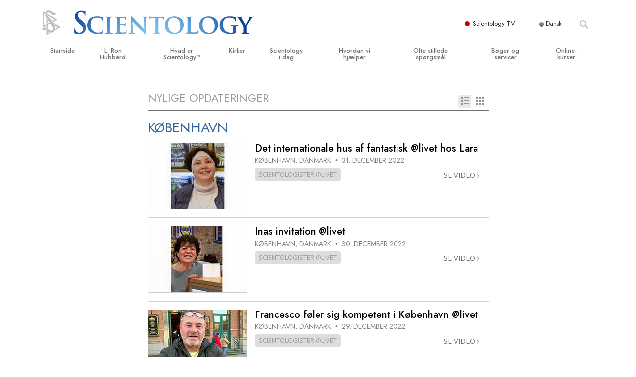

--- FILE ---
content_type: text/html; charset=utf-8
request_url: https://www.scientology.dk/daily-connect/category/?tag=Copenhagen
body_size: 44887
content:
<!DOCTYPE html>
<html lang="da-DK" itemscope itemtype="http://schema.org/WebPage">
<head>
<meta charset="utf-8">








	<meta http-equiv="X-UA-Compatible" content="IE=edge">
<meta name="viewport" content="width=device-width, initial-scale=1, shrink-to-fit=no">



	
	<title>Scientology Forbind dagligt</title>
	<meta property="local-search-title" content="Scientology Forbind dagligt" />



<meta name="facebook-domain-verification" content="5fiylhjs3p0sadccmvhn5r1xhzsezm" />  




<meta name="robots" content="noindex">



<meta name="description" content="" />


<meta itemprop="publisher" content="Scientology" />


<meta property="fb:admins" content="633862040" />













	






<script type="application/ld+json">
{
  "@context": "https://schema.org",
  "@type": "WebSite",
  
  "name": "Scientology kirkens officielle hjemmeside: L. Ron Hubbard, Dianetics, Hvad er Scientology?, bøger, tro, David Miscavige",
  "alternateName": ["Scientology", "scientology.dk"],
  
  "url": "https://www.scientology.dk/"
}
</script>


<meta property="og:url" content="https://www.scientology.dk/daily-connect/category/?tag=Copenhagen" />

<meta property="og:site_name" content="Scientology kirkens officielle hjemmeside: L. Ron Hubbard, Dianetics, Hvad er Scientology?, bøger, tro, David Miscavige" />

<meta property="og:title" content="Scientology Forbind dagligt" />
<meta property="og:description" content="" />

<meta property="og:image" content="https://files.scientology.org/imagecache/cropfit@w=1000/data/shared/web/assets/videos/master_thumbs/scnad_wis_2_da_DK.jpg?k=5UGE73GB9b" />
<meta property="og:type" content="website" />

<meta name="twitter:card" content="summary_large_image">
<meta name="twitter:title" content="Scientology Forbind dagligt">
<meta name="twitter:description" content="" >
<meta name="twitter:image" content="https://files.scientology.org/imagecache/cropfit@w=1000/data/shared/web/assets/videos/master_thumbs/scnad_wis_2_da_DK.jpg?k=5UGE73GB9b">














<link rel="canonical" href="https://www.scientology.dk/daily-connect/category/" />

















<link rel="alternate" hreflang="fr-CA" href="https://fr.scientology.ca/daily-connect/category/" />



























<link rel="alternate" hreflang="no-NO" href="https://www.scientologi.no/daily-connect/category/" />



<link rel="alternate" hreflang="sv-SE" href="https://www.scientologi.se/daily-connect/category/" />



<link rel="alternate" hreflang="fr-FR" href="https://www.scientologie.fr/daily-connect/category/" />





<link rel="alternate" hreflang="de-AT" href="https://www.scientology.at/daily-connect/category/" />



<link rel="alternate" hreflang="nl-BE" href="https://www.scientology.be/daily-connect/category/" />



<link rel="alternate" hreflang="en-CA" href="https://www.scientology.ca/daily-connect/category/" />



<link rel="alternate" hreflang="fr-CH" href="https://www.scientology.ch/daily-connect/category/" />



<link rel="alternate" hreflang="es-CL" href="https://www.scientology.cl/daily-connect/category/" />



<link rel="alternate" hreflang="es-CO" href="https://www.scientology.co/daily-connect/category/" />



<link rel="alternate" hreflang="en-NZ" href="https://www.scientology.co.nz/daily-connect/category/" />



<link rel="alternate" hreflang="de-DE" href="https://www.scientology.de/daily-connect/category/" />



<link rel="alternate" hreflang="da-DK" href="https://www.scientology.dk/daily-connect/category/" />



<link rel="alternate" hreflang="es-DO" href="https://www.scientology.do/daily-connect/category/" />



<link rel="alternate" hreflang="es-ES" href="https://www.scientology.es/daily-connect/category/" />



<link rel="alternate" hreflang="fr-GP" href="https://www.scientology.gp/daily-connect/category/" />



<link rel="alternate" hreflang="el-GR" href="https://www.scientology.gr/daily-connect/category/" />



<link rel="alternate" hreflang="en-IE" href="https://www.scientology.ie/daily-connect/category/" />



<link rel="alternate" hreflang="en-IN" href="https://www.scientology.in/daily-connect/category/" />



<link rel="alternate" hreflang="it-IT" href="https://www.scientology.it/daily-connect/category/" />



<link rel="alternate" hreflang="ja-JP" href="https://www.scientology.jp/daily-connect/category/" />



<link rel="alternate" hreflang="ru-KZ" href="https://www.scientology.kz/daily-connect/category/" />



<link rel="alternate" hreflang="nl-NL" href="https://www.scientology.nl/daily-connect/category/" />



<link rel="alternate" hreflang="en" href="https://www.scientology.org/daily-connect/category/" />



<link rel="alternate" hreflang="en-AU" href="https://www.scientology.org.au/daily-connect/category/" />



<link rel="alternate" hreflang="he-IL" href="https://www.scientology.org.il/daily-connect/category/" />



<link rel="alternate" hreflang="es-MX" href="https://www.scientology.org.mx/daily-connect/category/" />



<link rel="alternate" hreflang="en-NP" href="https://www.scientology.org.np/daily-connect/category/" />



<link rel="alternate" hreflang="zh-TW" href="https://www.scientology.org.tw/daily-connect/category/" />



<link rel="alternate" hreflang="en-GB" href="https://www.scientology.org.uk/daily-connect/category/" />



<link rel="alternate" hreflang="es-VE" href="https://www.scientology.org.ve/daily-connect/category/" />



<link rel="alternate" hreflang="en-ZA" href="https://www.scientology.org.za/daily-connect/category/" />



<link rel="alternate" hreflang="en-PH" href="https://www.scientology.ph/daily-connect/category/" />



<link rel="alternate" hreflang="pt-PT" href="https://www.scientology.pt/daily-connect/category/" />



<link rel="alternate" hreflang="ru-RU" href="https://www.scientology.ru/daily-connect/category/" />



<link rel="alternate" hreflang="en-RW" href="https://www.scientology.rw/daily-connect/category/" />



<link rel="alternate" hreflang="hu-HU" href="https://www.szcientologia.org.hu/daily-connect/category/" />














	<!-- <link rel="stylesheet" href="/scss/_combined-aft.css?_=0113a"> -->

	<!-- async cssload -->
	<!-- <link rel="preload" href="/scss/_combined.css?_=0113a" as="style" onload="this.onload=null;this.rel='stylesheet'">
	<noscript><link rel="stylesheet" href="/scss/_combined.css?_=0113a"></noscript> -->
	<!-- end of async css -->

	
    

	
	<link rel="stylesheet" href="/scss/_combined.css?_=0113a">
	
	

	

	<!--  -->
	
	
		
	
	
	<!--  -->

	

	

	<!-- slideshow classnames -->
	

	

	

	
		
		<link rel="stylesheet" href="/scss/combined_application.scss?_=0113a">
		
	

	

<script>
WebFontConfig = {
    google: {
        families: [
            
            'Open+Sans:300,400,700,300italic,400italic,700italic',
            'Jost:300,400,500,700,300italic,400italic,500italic,700italic',

        ]
    }
};

(function(d) {
    var wf = d.createElement('script'),
        s = d.scripts[0];
    wf.src = 'https://ajax.googleapis.com/ajax/libs/webfont/1.6.26/webfont.js';
    wf.async = true;
    s.parentNode.insertBefore(wf, s);
})(document);
</script>






	

	
		
			<!-- Global Site Tag (gtag.js) - Google Analytics -->
<script>
  window.dataLayer = window.dataLayer || [];
  function gtag(){dataLayer.push(arguments);}

  gtag('consent', 'default', {
    'ad_storage': 'denied',
    'analytics_storage': 'denied',
    'functionality_storage': 'denied',
    'personalization_storage': 'denied',
    'wait_for_update': 500 // Wait until baner loads
  });

  window.gtagConsentV2 = true;

  gtag('js', new Date());

  gtag('config', 'G-HQ1TBXCEJT', {
  send_page_view: false
});


  gtag('config', 'G-LQBFNWNT3G', {
  send_page_view: false
});
  gtag('config', 'AW-605112126', {
  send_page_view: false
});

// if any org set





</script>


<script async src="https://www.googletagmanager.com/gtag/js?id=G-HQ1TBXCEJT"></script>


<script type="text/plain" data-cookiecategory="targeting">
(function() {
  var ga = document.createElement('script'); ga.type = 'text/javascript'; ga.async = true;
  ga.src = ('https:' == document.location.protocol ? 'https://' : 'http://') + 'stats.g.doubleclick.net/dc.js';
  var s = document.getElementsByTagName('script')[0]; s.parentNode.insertBefore(ga, s);
})();
</script>




		
	

	<script>
		var cacheId = '0113a';
	</script>

	
	<script defer src="/_combined/application.js?_=0113a"></script>
	

	
	<script async src="/_combined/cssrelpreload.js?_=0113a"></script>
	<script async src="/_combined/lazyload.js?_=0113a"></script>
	

	
	<script async src="/_combined/application2.js?_=0113a"></script>
	
	<script async type="text/plain" data-cookiecategory="performance" src="/_combined/sentry.js?_=0113a"></script>
	

	
	<script src="https://tr.standardadmin.org/tr2.js" async></script>
	<script>
	var _tr = window._tr || [];
	</script>
	

</head>




<body class="preload   path-daily-connect path-daily-connect-category  home-no-overlap ">




<div class="search">
    <div class="search__form">
        <button class="btn btn--search-close" aria-label="Close search form">
            <img class="search-button--close-icon" src="/images/close-icon.svg" alt="">
        </button>
        <form class="" action="/search/">
            
            
                
            
            <div class="search__form---icon">
                <span class="icon-search"></span>
            </div>
            <input class="search__input" name="q" type="search" placeholder="Søg ..." autocomplete="off" autocorrect="off" autocapitalize="off" spellcheck="false" />
            <span class="d-none d-md-block search__info">Tryk ENTER for at søge eller ESC for at lukke</span>
        </form>
    </div>
</div><!-- /search -->

<!-- Videos for Org Sites -->









<div id="outer_shell">

    
        
<div class="container relative">
    <div class="external-navigation">
        
        <div class="external-navigation--item external-navigation--scntv">
            <!-- <a href="https://www.scientology.tv/da" target="_blank" class="no-decoration external-navigation--item-link"> -->
            <a href="https://www.scientology.tv/da/" target="_blank" class="no-decoration external-navigation--item-link">
                <span class="external-navigation--scntv--icon"></span>
                Scientology TV
                <span class="external-navigation--icon icon-external-link"></span>
            </a>
        </div>
        
        




<nav class="external-language-selector external-language-selector__v2 external-language">
    <div>
        <div class="external-navigation--item">
            
            <img src="/images/language-globe.svg" class="language-globe-white" alt="Language">
            <img src="/images/language-globe-gray.svg" class="language-globe-dark" alt="Language">
            Dansk
        </div>
        <!-- <span class="selector"><span class="bordered">da</span> SPROG 
            <img class="arrow-svg arrow-svg-right" src="/images/arrow-right-white.svg" alt="">
        </span> -->
    </div>
    <ul>

        <a class="no-decoration " href="https://www.scientology.org.tw/daily-connect/category/">繁體中文 &#124; <span>Chinese</span></a>
        <a class="no-decoration language__selected" href="https://www.scientology.dk/daily-connect/category/">Dansk &#124; <span>Danish</span></a>
        <a class="no-decoration " href="https://www.scientology.de/daily-connect/category/">Deutsch &#124; <span>German</span></a>
        <a class="no-decoration " href="https://www.scientology.org/daily-connect/category/">English &#124; <span>English</span></a>
        <a class="no-decoration " href="https://www.scientology.gr/daily-connect/category/">Ελληνικά &#124; <span>Greek</span></a>
        <a class="no-decoration " href="https://www.scientology.org.mx/daily-connect/category/">Español (Latino) &#124; <span>Spanish</span></a>
        <a class="no-decoration " href="https://www.scientology.es/daily-connect/category/">Español (Castellano) &#124; <span>Castilian</span></a>
        <a class="no-decoration " href="https://www.scientologie.fr/daily-connect/category/">Français &#124; <span>French</span></a>
        <a class="no-decoration " href="https://www.scientology.org.il/daily-connect/category/">עברית &#124; <span>Hebrew</span></a>
        
        <a class="no-decoration " href="https://www.scientology.it/daily-connect/category/">Italiano &#124; <span>Italian</span></a>
        <a class="no-decoration " href="https://www.scientology.jp/daily-connect/category/">日本語 &#124; <span>Japanese</span></a>
        <a class="no-decoration " href="https://www.szcientologia.org.hu/daily-connect/category/">Magyar &#124; <span>Hungarian</span></a>
        <a class="no-decoration " href="https://www.scientology.nl/daily-connect/category/">Nederlands &#124; <span>Dutch</span></a>
        <a class="no-decoration " href="https://www.scientologi.no/daily-connect/category/">Norsk &#124; <span>Norwegian</span></a>
        <a class="no-decoration " href="https://www.scientology.pt/daily-connect/category/">Português &#124; <span>Portuguese</span></a>
        <a class="no-decoration " href="https://www.scientology.ru/daily-connect/category/">Русский &#124; <span>Russian</span></a>
        
        <a class="no-decoration " href="https://www.scientologi.se/daily-connect/category/">Svenska &#124; <span>Swedish</span></a>

        
        
    </ul>
</nav>

        
        <div class="btn--search"><span class="icon-search"></span></svg></div>
    </div>
</div>

    

    <div id="shell">

        




    <div class="org-site-name">
        
        
            
        
    </div>



<div class="banner-wrapper">
    <div class="banner-wrapper-container banner-wrapper-container__area-name">
        <div class="container">
            <div class="banner-wrapper--row row align-items-center justify-content-around justify-content-md-between">
                <div class="hamburger hamburger--slider-r hamburger-menu d-md-none">
                    <div class="hamburger-box">
                        <div class="hamburger-inner"></div>
                    </div>
                </div>
                
                <div class="d-flex align-items-center banner--logo">
    <div class="hamburger hamburger--slider-r hamburger-menu d-none d-md-block d-lg-none mr-2">
        <div class="hamburger-box">
            <div class="hamburger-inner"></div>
        </div>
    </div>

    <a class="no-decoration d-block w-100 scn-logo-link " href="/" itemscope itemtype="http://schema.org/Brand" class="">
        <div class="logo-on-light d-flex align-items-center">
            <div class="s-double-tri d-none d-md-block">
                
                
                    <img itemprop="logo" class="scn-symbol" src="/images/scientology-gray-logo.svg" alt="Scientology">
                
            </div>

            <div class="d-flex align-items-end scientology-logo-light">

                
                    <img itemprop="logo" class="scn-logo light-logo" src="/images/scientology-logo-white.svg">
                

                

                <img itemprop="logo" class="scn-logo dark-logo" src="/images/scientology-logos/scientology-logo-dark_en.svg">
                

                <div class="org-site-name">
                    
                </div>
            </div>


        </div>
    </a>
</div>

                <button class="btn btn--search d-md-none">
                    <div class="icon icon--search">
                        <span class="icon-search"></span>
                    </div>
                </button>

                 <div class="banner-subtool-row d-none d-md-flex align-items-center justify-content-end">
                    <div class="hamburger hamburger--slider-r hamburger-menu hamburger-menu__inverted wide-header__inverted--visible-lg">
                        <div class="hamburger-box">
                            <div class="hamburger-inner"></div>
                        </div>
                    </div>
                    
                    
                    
                <!-- 
                    <a href="/search.html" class="search-icon">
                        <img class="wide-header__hidden" src="/images/search-icon.svg" alt="">
                        <img class="wide-header__visible" src="/images/search-icon-white.svg" alt="">
                -->
                    </a>
                 </div>
            </div>
        </div>
    </div>
</div>

        








<div class="primary-nav-wrapper ">
	<div class="primary-nav-menu container d-none d-lg-block">
		<ul class="top-menu">
			
				
				
					<li class="menu-item   nav-trail-false">
						<div class="rel">
							
							<!-- For orgs /news/ send to grand opening if we don't have any news -->
							

							
							<a href="/"  class="menu-link">
								Startside
							</a>
							
							
						</div>

					</li>
				
			
				
				
					<li class="menu-item   nav-trail-false">
						<div class="rel">
							
							<!-- For orgs /news/ send to grand opening if we don't have any news -->
							

							
							<a href="/l-ron-hubbard/"  class="menu-link">
								L. Ron Hubbard
							</a>
							
							
						</div>

					</li>
				
			
				
				
					<li class="menu-item   parent nav-trail-false">
						<div class="rel">
							
							<!-- For orgs /news/ send to grand opening if we don't have any news -->
							

							
							<a href="/what-is-scientology/"  class="menu-link">
								Hvad er Scientology?
							</a>
							
								<div class="frog"> <!-- back -->
									<ul class="second-level">
										
											<li >
												<a href="/what-is-scientology/" class="menu-link title">
													Anskuelser og udøvelser
												</a>
											</li>
										
											<li >
												<a href="/what-is-scientology/the-scientology-creeds-and-codes/" class="menu-link title">
													Scientologys tro og kodekser
												</a>
											</li>
										
											<li >
												<a href="/what-is-scientology/what-scientologists-say-about-scientology.html" class="menu-link title">
													Hvad scientologer siger om Scientology
												</a>
											</li>
										
											<li >
												<a href="/video/meet-a-scientologist.html" class="menu-link title">
													Mød en scientolog
												</a>
											</li>
										
											<li >
												<a href="/what-is-scientology/inside-a-church-scientology.html" class="menu-link title">
													Indenfor i en Kirke
												</a>
											</li>
										
											<li >
												<a href="/what-is-scientology/basic-principles-of-scientology/" class="menu-link title">
													De grundlæggende principper i Scientology
												</a>
											</li>
										
											<li >
												<a href="/what-is-dianetics/basic-principles-of-scientology/dianetics-understanding-the-mind.html" class="menu-link title">
													En introduktion til Dianetics
												</a>
											</li>
										
											<li >
												<a href="/what-is-scientology/love-hate-what-is-greatness.html" class="menu-link title">
													Kærlighed og had –<br/>Hvad er storhed?
												</a>
											</li>
										
									</ul>
								</div>
							
							
						</div>

					</li>
				
			
				
				
					<li class="menu-item   parent nav-trail-false">
						<div class="rel">
							
							<!-- For orgs /news/ send to grand opening if we don't have any news -->
							

							
							<a href="/churches/"  class="menu-link">
								Kirker
							</a>
							
								<div class="frog"> <!-- back -->
									<ul class="second-level">
										
											<li >
												<a href="/churches/locator.html" class="menu-link title">
													Find en kirke
												</a>
											</li>
										
											<li >
												<a href="/churches/ideal-orgs/" class="menu-link title">
													Ideelle Scientology Kirker
												</a>
											</li>
										
											<li >
												<a href="/churches/advanced-scientology-organizations/" class="menu-link title">
													Avancerede Organisationer
												</a>
											</li>
										
											<li >
												<a href="/churches/flag-land-base/" class="menu-link title">
													Flag Landbasen
												</a>
											</li>
										
											<li >
												<a href="/churches/freewinds/" class="menu-link title">
													Freewinds
												</a>
											</li>
										
											<li >
												<a href="/churches/bringing-scientology-world/" class="menu-link title">
													Bringer Scientology ud til hele verden
												</a>
											</li>
										
									</ul>
								</div>
							
							
						</div>

					</li>
				
			
				
			
				
				
					<li class="menu-item   parent nav-trail-false">
						<div class="rel">
							
							<!-- For orgs /news/ send to grand opening if we don't have any news -->
							

							
							<a href="/scientology-today/"  class="menu-link">
								Scientology i dag
							</a>
							
								<div class="frog"> <!-- back -->
									<ul class="second-level">
										
											<li >
												<a href="/scientology-today/category/expansion/" class="menu-link title">
													Indvielser
												</a>
											</li>
										
											<li >
												<a href="/scientology-today/category/scientology-events/" class="menu-link title">
													Scientology arrangementer
												</a>
											</li>
										
											<li >
												<a href="/david-miscavige/" class="menu-link title">
													David Miscavige – kirkelig leder af Scientology
												</a>
											</li>
										
									</ul>
								</div>
							
							
						</div>

					</li>
				
			
				
				
					<li class="menu-item   parent nav-trail-false">
						<div class="rel">
							
							<!-- For orgs /news/ send to grand opening if we don't have any news -->
							

							
							<a href="/how-we-help/"  class="menu-link">
								Hvordan vi hjælper
							</a>
							
								<div class="frog"> <!-- back -->
									<ul class="second-level">
										
											<li >
												<a href="/how-we-help/way-to-happiness/" class="menu-link title">
													Vejen til lykke
												</a>
											</li>
										
											<li >
												<a href="/how-we-help/applied-scholastics/" class="menu-link title">
													Applied Scholastics
												</a>
											</li>
										
											<li >
												<a href="/how-we-help/criminon/" class="menu-link title">
													Criminon
												</a>
											</li>
										
											<li >
												<a href="/how-we-help/narconon/" class="menu-link title">
													Narconon
												</a>
											</li>
										
											<li >
												<a href="/how-we-help/truth-about-drugs/" class="menu-link title">
													Sandheden om stoffer
												</a>
											</li>
										
											<li >
												<a href="/how-we-help/human-rights/" class="menu-link title">
													United for Menneskerettigheder
												</a>
											</li>
										
											<li >
												<a href="/how-we-help/citizens-commission-on-human-rights/" class="menu-link title">
													Medborgernes Menneske&shy;rettigheds&shy;kommission
												</a>
											</li>
										
											<li >
												<a href="/how-we-help/volunteer-ministers/" class="menu-link title">
													Scientology Kirkens Frivillige Hjælpere
												</a>
											</li>
										
									</ul>
								</div>
							
							
						</div>

					</li>
				
			
				
				
					<li class="menu-item   parent nav-trail-false">
						<div class="rel">
							
							<!-- For orgs /news/ send to grand opening if we don't have any news -->
							

							
							<a href="/faq/"  class="menu-link">
								Ofte stillede spørgsmål
							</a>
							
								<div class="frog"> <!-- back -->
									<ul class="second-level">
										
											<li >
												<a href="/faq/background-and-basic-principles/what-does-the-word-scientology-mean.html" class="menu-link title">
													Baggrund og grundprincipper
												</a>
											</li>
										
											<li >
												<a href="/faq/inside-a-church-of-scientology/what-goes-scientology-church.html" class="menu-link title">
													Indenfor i en Kirke
												</a>
											</li>
										
											<li >
												<a href="/faq/the-organization-of-scientology/how-is-the-church-of-scientology-structured.html" class="menu-link title">
													Scientology organisationerne
												</a>
											</li>
										
									</ul>
								</div>
							
							
						</div>

					</li>
				
			
				
				
					<li class="menu-item   parent nav-trail-false">
						<div class="rel">
							
							<!-- For orgs /news/ send to grand opening if we don't have any news -->
							

							
							<a href="/store/category/beginning-books.html"  class="menu-link">
								Bøger og servicer
							</a>
							
								<div class="frog"> <!-- back -->
									<ul class="second-level">
										
											<li >
												<a href="/store/category/beginning-books.html" class="menu-link title">
													Begynderbøger
												</a>
											</li>
										
											<li >
												<a href="/store/category/beginning-audiobooks.html" class="menu-link title">
													Lydbøger
												</a>
											</li>
										
											<li >
												<a href="/store/category/classics-lectures.html" class="menu-link title">
													Introducerende foredrag
												</a>
											</li>
										
											<li >
												<a href="/store/category/books-on-film.html" class="menu-link title">
													Introduktionsfilm
												</a>
											</li>
										
											<li >
												<a href="/beginning-services/" class="menu-link title">
													Begynderservice
												</a>
											</li>
										
									</ul>
								</div>
							
							
						</div>

					</li>
				
			
				
				
					<li class="menu-item   parent nav-trail-false">
						<div class="rel">
							
							<!-- For orgs /news/ send to grand opening if we don't have any news -->
							

							
							<a href="/courses/"  class="menu-link">
								Online-kurser
							</a>
							
								<div class="frog"> <!-- back -->
									<ul class="second-level">
										
											<li >
												<a href="/courses/conflicts/overview.html" class="menu-link title">
													Hvordan man løser konflikter
												</a>
											</li>
										
											<li >
												<a href="/courses/dynamics/overview.html" class="menu-link title">
													Tilværelsens dynamikker
												</a>
											</li>
										
											<li >
												<a href="/courses/understanding/overview.html" class="menu-link title">
													Bestanddelene af forståelse
												</a>
											</li>
										
											<li >
												<a href="/courses/solutions/overview.html" class="menu-link title">
													Løsninger til farlige omgivelser
												</a>
											</li>
										
											<li >
												<a href="/courses/assists/overview.html" class="menu-link title">
													Assister ved sygdom og skader
												</a>
											</li>
										
											<li >
												<a href="/courses/integrity/overview.html" class="menu-link title">
													Integritet og ærlighed
												</a>
											</li>
										
											<li >
												<a href="/courses/marriage/overview.html" class="menu-link title">
													Ægteskab
												</a>
											</li>
										
											<li >
												<a href="/courses/tone-scale/overview.html" class="menu-link title">
													Følelsernes Toneskala
												</a>
											</li>
										
											<li >
												<a href="/courses/drugs/overview.html" class="menu-link title">
													Løsninger til stoffer
												</a>
											</li>
										
											<li >
												<a href="/courses/children/overview.html" class="menu-link title">
													Børn
												</a>
											</li>
										
											<li >
												<a href="/courses/tools/overview.html" class="menu-link title">
													Redskaber til arbejdspladsen
												</a>
											</li>
										
											<li >
												<a href="/courses/conditions/overview.html" class="menu-link title">
													Etik og tilstandene
												</a>
											</li>
										
											<li >
												<a href="/courses/suppression/overview.html" class="menu-link title">
													Årsagen til undertrykkelse
												</a>
											</li>
										
											<li >
												<a href="/courses/investigations/overview.html" class="menu-link title">
													Undersøgelser
												</a>
											</li>
										
											<li >
												<a href="/courses/organizing/overview.html" class="menu-link title">
													Organiseringens grundlag
												</a>
											</li>
										
											<li >
												<a href="/courses/public-relations/overview.html" class="menu-link title">
													Det grundlæggende om public relations
												</a>
											</li>
										
											<li >
												<a href="/courses/targets/overview.html" class="menu-link title">
													Targets og mål
												</a>
											</li>
										
											<li >
												<a href="/courses/study/overview.html" class="menu-link title">
													Studieteknologien
												</a>
											</li>
										
											<li >
												<a href="/courses/communication/overview.html" class="menu-link title">
													Kommunikation
												</a>
											</li>
										
									</ul>
								</div>
							
							
						</div>

					</li>
				
			
		</ul>
	</div>
</div>








<div class="nav-bar">
	<ul>
		
			
			<li class="nav-bar--link" data-menuid="0">
				
				<!-- For orgs /news/ send to grand opening if we don't have any news -->
				
				
				
				<a href="/"  class="menu-link no-decoration">
					
						<img class="nav-bar--arrow" src="/org-logo/arrow-right.svg?color=336699" alt="">
					
					STARTSIDE
				</a>
				
			</li>

			

		
			
			<li class="nav-bar--link" data-menuid="1">
				
				<!-- For orgs /news/ send to grand opening if we don't have any news -->
				
				
				
				<a href="/l-ron-hubbard/"  class="menu-link no-decoration">
					
						<img class="nav-bar--arrow" src="/org-logo/arrow-right.svg?color=336699" alt="">
					
					L. RON HUBBARD
				</a>
				
			</li>

			

		
			
			<li class="nav-bar--link" data-menuid="2">
				
				<!-- For orgs /news/ send to grand opening if we don't have any news -->
				
				
				
				<a href="/what-is-scientology/"  class="menu-link no-decoration">
					
						<img class="nav-bar--arrow" src="/org-logo/arrow-right.svg?color=336699" alt="">
					
					HVAD ER SCIENTOLOGY?
				</a>
				
			</li>

			
				<div class="nav-bar--frog" data-menuid="2">
					<ul class="nav-bar--second-level">
						
							<li>
								<a href="/what-is-scientology/" class="nav-bar--second-level__link">
									Anskuelser og udøvelser
								</a>
							</li>
						
							<li>
								<a href="/what-is-scientology/the-scientology-creeds-and-codes/" class="nav-bar--second-level__link">
									Scientologys tro og kodekser
								</a>
							</li>
						
							<li>
								<a href="/what-is-scientology/what-scientologists-say-about-scientology.html" class="nav-bar--second-level__link">
									Hvad scientologer siger om Scientology
								</a>
							</li>
						
							<li>
								<a href="/video/meet-a-scientologist.html" class="nav-bar--second-level__link">
									Mød en scientolog
								</a>
							</li>
						
							<li>
								<a href="/what-is-scientology/inside-a-church-scientology.html" class="nav-bar--second-level__link">
									Indenfor i en Kirke
								</a>
							</li>
						
							<li>
								<a href="/what-is-scientology/basic-principles-of-scientology/" class="nav-bar--second-level__link">
									De grundlæggende principper i Scientology
								</a>
							</li>
						
							<li>
								<a href="/what-is-dianetics/basic-principles-of-scientology/dianetics-understanding-the-mind.html" class="nav-bar--second-level__link">
									En introduktion til Dianetics
								</a>
							</li>
						
							<li>
								<a href="/what-is-scientology/love-hate-what-is-greatness.html" class="nav-bar--second-level__link">
									Kærlighed og had –<br/>Hvad er storhed?
								</a>
							</li>
						
					</ul>
				</div>
			

		
			
			<li class="nav-bar--link" data-menuid="3">
				
				<!-- For orgs /news/ send to grand opening if we don't have any news -->
				
				
				
				<a href="/churches/"  class="menu-link no-decoration">
					
						<img class="nav-bar--arrow" src="/org-logo/arrow-right.svg?color=336699" alt="">
					
					KIRKER
				</a>
				
			</li>

			
				<div class="nav-bar--frog" data-menuid="3">
					<ul class="nav-bar--second-level">
						
							<li>
								<a href="/churches/locator.html" class="nav-bar--second-level__link">
									Find en kirke
								</a>
							</li>
						
							<li>
								<a href="/churches/ideal-orgs/" class="nav-bar--second-level__link">
									Ideelle Scientology Kirker
								</a>
							</li>
						
							<li>
								<a href="/churches/advanced-scientology-organizations/" class="nav-bar--second-level__link">
									Avancerede Organisationer
								</a>
							</li>
						
							<li>
								<a href="/churches/flag-land-base/" class="nav-bar--second-level__link">
									Flag Landbasen
								</a>
							</li>
						
							<li>
								<a href="/churches/freewinds/" class="nav-bar--second-level__link">
									Freewinds
								</a>
							</li>
						
							<li>
								<a href="/churches/bringing-scientology-world/" class="nav-bar--second-level__link">
									Bringer Scientology ud til hele verden
								</a>
							</li>
						
					</ul>
				</div>
			

		
			
			<li class="nav-bar--link" data-menuid="4">
				
				<!-- For orgs /news/ send to grand opening if we don't have any news -->
				
				
				
				<a href="/daily-connect/"  class="menu-link no-decoration">
					
						<img class="nav-bar--arrow" src="/org-logo/arrow-right.svg?color=336699" alt="">
					
					FORBIND DAGLIGT
				</a>
				
			</li>

			
				<div class="nav-bar--frog" data-menuid="4">
					<ul class="nav-bar--second-level">
						
							<li>
								<a href="/daily-connect/scientologists-at-life/" class="nav-bar--second-level__link">
									Scientologister @livet
								</a>
							</li>
						
							<li>
								<a href="/staywell/" class="nav-bar--second-level__link">
									Hvordan Du Forbliver Rask
								</a>
							</li>
						
					</ul>
				</div>
			

		
			
			<li class="nav-bar--link" data-menuid="5">
				
				<!-- For orgs /news/ send to grand opening if we don't have any news -->
				
				
				
				<a href="/scientology-today/"  class="menu-link no-decoration">
					
						<img class="nav-bar--arrow" src="/org-logo/arrow-right.svg?color=336699" alt="">
					
					SCIENTOLOGY I DAG
				</a>
				
			</li>

			
				<div class="nav-bar--frog" data-menuid="5">
					<ul class="nav-bar--second-level">
						
							<li>
								<a href="/scientology-today/category/expansion/" class="nav-bar--second-level__link">
									Indvielser
								</a>
							</li>
						
							<li>
								<a href="/scientology-today/category/scientology-events/" class="nav-bar--second-level__link">
									Scientology arrangementer
								</a>
							</li>
						
							<li>
								<a href="/david-miscavige/" class="nav-bar--second-level__link">
									David Miscavige – kirkelig leder af Scientology
								</a>
							</li>
						
					</ul>
				</div>
			

		
			
			<li class="nav-bar--link" data-menuid="6">
				
				<!-- For orgs /news/ send to grand opening if we don't have any news -->
				
				
				
				<a href="/how-we-help/"  class="menu-link no-decoration">
					
						<img class="nav-bar--arrow" src="/org-logo/arrow-right.svg?color=336699" alt="">
					
					HVORDAN VI HJÆLPER
				</a>
				
			</li>

			
				<div class="nav-bar--frog" data-menuid="6">
					<ul class="nav-bar--second-level">
						
							<li>
								<a href="/how-we-help/way-to-happiness/" class="nav-bar--second-level__link">
									Vejen til lykke
								</a>
							</li>
						
							<li>
								<a href="/how-we-help/applied-scholastics/" class="nav-bar--second-level__link">
									Applied Scholastics
								</a>
							</li>
						
							<li>
								<a href="/how-we-help/criminon/" class="nav-bar--second-level__link">
									Criminon
								</a>
							</li>
						
							<li>
								<a href="/how-we-help/narconon/" class="nav-bar--second-level__link">
									Narconon
								</a>
							</li>
						
							<li>
								<a href="/how-we-help/truth-about-drugs/" class="nav-bar--second-level__link">
									Sandheden om stoffer
								</a>
							</li>
						
							<li>
								<a href="/how-we-help/human-rights/" class="nav-bar--second-level__link">
									United for Menneskerettigheder
								</a>
							</li>
						
							<li>
								<a href="/how-we-help/citizens-commission-on-human-rights/" class="nav-bar--second-level__link">
									Medborgernes Menneske&shy;rettigheds&shy;kommission
								</a>
							</li>
						
							<li>
								<a href="/how-we-help/volunteer-ministers/" class="nav-bar--second-level__link">
									Scientology Kirkens Frivillige Hjælpere
								</a>
							</li>
						
					</ul>
				</div>
			

		
			
			<li class="nav-bar--link" data-menuid="7">
				
				<!-- For orgs /news/ send to grand opening if we don't have any news -->
				
				
				
				<a href="/faq/"  class="menu-link no-decoration">
					
						<img class="nav-bar--arrow" src="/org-logo/arrow-right.svg?color=336699" alt="">
					
					OFTE STILLEDE SPØRGSMÅL
				</a>
				
			</li>

			
				<div class="nav-bar--frog" data-menuid="7">
					<ul class="nav-bar--second-level">
						
							<li>
								<a href="/faq/background-and-basic-principles/what-does-the-word-scientology-mean.html" class="nav-bar--second-level__link">
									Baggrund og grundprincipper
								</a>
							</li>
						
							<li>
								<a href="/faq/inside-a-church-of-scientology/what-goes-scientology-church.html" class="nav-bar--second-level__link">
									Indenfor i en Kirke
								</a>
							</li>
						
							<li>
								<a href="/faq/the-organization-of-scientology/how-is-the-church-of-scientology-structured.html" class="nav-bar--second-level__link">
									Scientology organisationerne
								</a>
							</li>
						
					</ul>
				</div>
			

		
			
			<li class="nav-bar--link" data-menuid="8">
				
				<!-- For orgs /news/ send to grand opening if we don't have any news -->
				
				
				
				<a href="/store/category/beginning-books.html"  class="menu-link no-decoration">
					
						<img class="nav-bar--arrow" src="/org-logo/arrow-right.svg?color=336699" alt="">
					
					BØGER OG SERVICER
				</a>
				
			</li>

			
				<div class="nav-bar--frog" data-menuid="8">
					<ul class="nav-bar--second-level">
						
							<li>
								<a href="/store/category/beginning-books.html" class="nav-bar--second-level__link">
									Begynderbøger
								</a>
							</li>
						
							<li>
								<a href="/store/category/beginning-audiobooks.html" class="nav-bar--second-level__link">
									Lydbøger
								</a>
							</li>
						
							<li>
								<a href="/store/category/classics-lectures.html" class="nav-bar--second-level__link">
									Introducerende foredrag
								</a>
							</li>
						
							<li>
								<a href="/store/category/books-on-film.html" class="nav-bar--second-level__link">
									Introduktionsfilm
								</a>
							</li>
						
							<li>
								<a href="/beginning-services/" class="nav-bar--second-level__link">
									Begynderservice
								</a>
							</li>
						
					</ul>
				</div>
			

		
			
			<li class="nav-bar--link" data-menuid="9">
				
				<!-- For orgs /news/ send to grand opening if we don't have any news -->
				
				
				
				<a href="/courses/"  class="menu-link no-decoration">
					
						<img class="nav-bar--arrow" src="/org-logo/arrow-right.svg?color=336699" alt="">
					
					ONLINE-KURSER
				</a>
				
			</li>

			
				<div class="nav-bar--frog" data-menuid="9">
					<ul class="nav-bar--second-level">
						
							<li>
								<a href="/courses/conflicts/overview.html" class="nav-bar--second-level__link">
									Hvordan man løser konflikter
								</a>
							</li>
						
							<li>
								<a href="/courses/dynamics/overview.html" class="nav-bar--second-level__link">
									Tilværelsens dynamikker
								</a>
							</li>
						
							<li>
								<a href="/courses/understanding/overview.html" class="nav-bar--second-level__link">
									Bestanddelene af forståelse
								</a>
							</li>
						
							<li>
								<a href="/courses/solutions/overview.html" class="nav-bar--second-level__link">
									Løsninger til farlige omgivelser
								</a>
							</li>
						
							<li>
								<a href="/courses/assists/overview.html" class="nav-bar--second-level__link">
									Assister ved sygdom og skader
								</a>
							</li>
						
							<li>
								<a href="/courses/integrity/overview.html" class="nav-bar--second-level__link">
									Integritet og ærlighed
								</a>
							</li>
						
							<li>
								<a href="/courses/marriage/overview.html" class="nav-bar--second-level__link">
									Ægteskab
								</a>
							</li>
						
							<li>
								<a href="/courses/tone-scale/overview.html" class="nav-bar--second-level__link">
									Følelsernes Toneskala
								</a>
							</li>
						
							<li>
								<a href="/courses/drugs/overview.html" class="nav-bar--second-level__link">
									Løsninger til stoffer
								</a>
							</li>
						
							<li>
								<a href="/courses/children/overview.html" class="nav-bar--second-level__link">
									Børn
								</a>
							</li>
						
							<li>
								<a href="/courses/tools/overview.html" class="nav-bar--second-level__link">
									Redskaber til arbejdspladsen
								</a>
							</li>
						
							<li>
								<a href="/courses/conditions/overview.html" class="nav-bar--second-level__link">
									Etik og tilstandene
								</a>
							</li>
						
							<li>
								<a href="/courses/suppression/overview.html" class="nav-bar--second-level__link">
									Årsagen til undertrykkelse
								</a>
							</li>
						
							<li>
								<a href="/courses/investigations/overview.html" class="nav-bar--second-level__link">
									Undersøgelser
								</a>
							</li>
						
							<li>
								<a href="/courses/organizing/overview.html" class="nav-bar--second-level__link">
									Organiseringens grundlag
								</a>
							</li>
						
							<li>
								<a href="/courses/public-relations/overview.html" class="nav-bar--second-level__link">
									Det grundlæggende om public relations
								</a>
							</li>
						
							<li>
								<a href="/courses/targets/overview.html" class="nav-bar--second-level__link">
									Targets og mål
								</a>
							</li>
						
							<li>
								<a href="/courses/study/overview.html" class="nav-bar--second-level__link">
									Studieteknologien
								</a>
							</li>
						
							<li>
								<a href="/courses/communication/overview.html" class="nav-bar--second-level__link">
									Kommunikation
								</a>
							</li>
						
					</ul>
				</div>
			

		
	</ul>
</div>





        <div id="header_and_content">

            
            <div id="header_container" class="clearfix header-container">
                <div id="header" class="header">
                    <div class="container">
                        














	
	
		
			
		
		
		
	
		
		
		
	
		
		
		
			
				
			
				
			
				
			
				
			
				
			
				
			
				
			
				
			
		
	
		
		
		
			
				
			
				
			
				
			
				
			
				
			
				
			
		
	
		
			
		
		
		
			
				
			
				
			
		
	
		
		
		
			
				
			
				
			
				
			
		
	
		
		
		
			
				
			
				
			
				
			
				
			
				
			
				
			
				
			
				
			
		
	
		
		
		
			
				
			
				
			
				
			
		
	
		
		
		
			
				
			
				
			
				
			
				
			
				
			
		
	
		
		
		
			
				
			
				
			
				
			
				
			
				
			
				
			
				
			
				
			
				
			
				
			
				
			
				
			
				
			
				
			
				
			
				
			
				
			
				
			
				
			
		
	




	
	
	
		
	

	
	
	
	

	
	

	


	
		
		
		
			
		
	


	
		
		
			
		
			

				
					
				
				
				
				
				
					
				
				
			
		
			

				
					
				
				
				
				
				
				
			
		
			
		
	


	
	



                    </div>
                </div>
            </div>
            

            

            

            
        
            

            <div id="content_container" class="body container">

                <!-- NOTE: if you want schema, put it in the page itself: itemscope itemtype="http://schema.org/Article" -->

                
                <article id="content" class="row main-content justify-content-between">
                


                    <div class="col-24 page-title--wrapper">
                        <div class="row justify-content-center">
                            <div class="col-lg-14">
                                
	

	












                                
                                <div class="d-block mb-3"></div>
                            </div>
                        </div>
                    </div>

                    

                    
                    <main itemscope itemtype="http://schema.org/Article" class="main col-24  ">
                    

                    
                        
    <div data-amp-body>
        
<div class="row justify-content-center">
	<div class="col-lg-15">
		<div class="daily-connect--subheadline daily-connect--subheadline__buttons">
			NYLIGE OPDATERINGER
			<div class="article-layout-chooser">
    <div class="article-layout--icon-daily-connect" data-layout-class="article--layout__listing">
        
        <div class="more-tooltip-wrapper">
            <div class="more-tooltip">
                <div class="more-tooltip--breadcrumb">
                    List View
                </div>
                <div class="more-tooltop--arrow-down"></div>
            </div>
        </div>
        
        <img src="/images/view-list-icon.svg" alt="">
    </div>
    <div class="article-layout--icon-daily-connect" data-layout-class="article--layout__grid">
        
        <div class="more-tooltip-wrapper">
            <div class="more-tooltip">
                <div class="more-tooltip--breadcrumb">
                    Grid View
                </div>
                <div class="more-tooltop--arrow-down"></div>
            </div>
        </div>
        
        <img src="/images/view-grid-icon.svg" alt="">
    </div>
</div>
		</div>

		

		
		

		
		
			
			
		
			
			
			
		
			
			
				
					
				
			
				
			
				
			
				
			
		
			<h1 class="title mt-2">
				København
			</h1>
			
		
		
		
		
		
		
		
		
		
		
		
		
		
		
		
			
		
		
		
		<div class="daily-connect-items-wrapper">
			<div class="article--layout__listing" style="display: none;">
				<div class="article-lazyloader" data-total-items="117">
					
						






<div class="main__news-listing-item">
	<div class="main__news-listing-image ">

		

		
		

		

		
			
			
		
		

		

		<a class="no-decoration" href="/daily-connect/scientologists-at-life/international-house-of-awesome-at-life-with-lara">
			<div class="img-ratio img-ratio--3x2">
				
					
	<img class="lazyload auto-height" data-sizes="auto"  data-srcset="
	
		
		https://files.scientology.org/imagecache/cropfit@w=200@cr=308,121,1296,864/data/www.scientology.tv/series/scientologists-at-life/scientologists-at-life-lara-564936eb_da_DK.jpg?k=rWVMthxQZE 200w,
		https://files.scientology.org/imagecache/cropfit@w=400@cr=308,121,1296,864/data/www.scientology.tv/series/scientologists-at-life/scientologists-at-life-lara-564936eb_da_DK.jpg?k=0KrJXm5vov 400w,
	
		
		https://files.scientology.org/imagecache/cropfit@w=575@cr=308,121,1296,864/data/www.scientology.tv/series/scientologists-at-life/scientologists-at-life-lara-564936eb_da_DK.jpg?k=9i-fhvsEW5 575w,
		https://files.scientology.org/imagecache/cropfit@w=1150@cr=308,121,1296,864/data/www.scientology.tv/series/scientologists-at-life/scientologists-at-life-lara-564936eb_da_DK.jpg?k=4opoulz3RI 1150w
	
	" alt="">

				
			</div>
		</a>
	</div>

	<div class="main__news-listing-text">
		<a class="no-decoration" href="/daily-connect/scientologists-at-life/international-house-of-awesome-at-life-with-lara">
			<h5 class="main__news-listing-title">
				
					Det internationale hus af fantastisk @livet hos Lara
				

				
			</h5>

			<div class="main__news-listing-loc-date">
				<div class="main__news-listing-location">
				
				
					København, Danmark
					
				
				

				
					
					<span class="main__news-listing-date date__hidden" data-timestamp="1672506000">
                        
						<span class="d-none d-md-inline-block">&nbsp;<span class="main__news-listing-bullet">•</span>&nbsp;</span>
						
						<timeoutput>
                            
	
	
	
		31. DECEMBER 2022
	

						</timeoutput>
                        
						
					</span>
					
				</div>
			</div>
		</a>

		
		
		

		
		
			
		
			
		
			
		
			
		
			
		

		
			
			
			
		

		

		
		<!-- HACK for untranslated strings -->
		

		
			
<a href="/daily-connect/scientologists-at-life/" class="main__news-subcategory">
	<div class="more-tooltip-wrapper">
		<div class="more-tooltip">
			<div class="more-tooltip--breadcrumb">
				Nyheder | Scientology i dag
			</div>

			<div class="more-tooltip--info">
				<div class="more-tooltip--icon">
					<img src="" alt="">
				</div>
				<div class="more-tooltip--title">
					Scientologister @livet
				</div>
			</div>

			<div class="more-tooltip--divider"></div>
			<div class="more-tooltip--see-more learn-more-link">
				
					SE ALLE
				
			</div>

			<div class="more-tooltop--arrow-down"></div>
		</div>
	</div>
	SCIENTOLOGISTER @LIVET
</a>

		

		<!-- disabled -->
		

		

		


		<a class="no-decoration" href="/daily-connect/scientologists-at-life/international-house-of-awesome-at-life-with-lara">
			<div class="learn-more-link with-underline">
				SE VIDEO
			</div>
		</a>

	</div>

</div>

					
						






<div class="main__news-listing-item">
	<div class="main__news-listing-image ">

		

		
		

		

		
			
			
		
		

		

		<a class="no-decoration" href="/daily-connect/scientologists-at-life/inas-invitation-at-life">
			<div class="img-ratio img-ratio--3x2">
				
					
	<img class="lazyload auto-height" data-sizes="auto"  data-srcset="
	
		
		https://files.scientology.org/imagecache/cropfit@w=200@cr=318,132,1296,864/data/www.scientology.tv/series/scientologists-at-life/scientologists-at-life-ina-0c553fe8_da_DK.jpg?k=AGcXZR9118 200w,
		https://files.scientology.org/imagecache/cropfit@w=400@cr=318,132,1296,864/data/www.scientology.tv/series/scientologists-at-life/scientologists-at-life-ina-0c553fe8_da_DK.jpg?k=y7j80eoGxw 400w,
	
		
		https://files.scientology.org/imagecache/cropfit@w=575@cr=318,132,1296,864/data/www.scientology.tv/series/scientologists-at-life/scientologists-at-life-ina-0c553fe8_da_DK.jpg?k=dpMSzM07Zz 575w,
		https://files.scientology.org/imagecache/cropfit@w=1150@cr=318,132,1296,864/data/www.scientology.tv/series/scientologists-at-life/scientologists-at-life-ina-0c553fe8_da_DK.jpg?k=rsTfmkdPG4 1150w
	
	" alt="">

				
			</div>
		</a>
	</div>

	<div class="main__news-listing-text">
		<a class="no-decoration" href="/daily-connect/scientologists-at-life/inas-invitation-at-life">
			<h5 class="main__news-listing-title">
				
					Inas invitation @livet
				

				
			</h5>

			<div class="main__news-listing-loc-date">
				<div class="main__news-listing-location">
				
				
					København, Danmark
					
				
				

				
					
					<span class="main__news-listing-date date__hidden" data-timestamp="1672419600">
                        
						<span class="d-none d-md-inline-block">&nbsp;<span class="main__news-listing-bullet">•</span>&nbsp;</span>
						
						<timeoutput>
                            
	
	
	
		30. DECEMBER 2022
	

						</timeoutput>
                        
						
					</span>
					
				</div>
			</div>
		</a>

		
		
		

		
		
			
		
			
		
			
		
			
		

		
			
			
			
		

		

		
		<!-- HACK for untranslated strings -->
		

		
			
<a href="/daily-connect/scientologists-at-life/" class="main__news-subcategory">
	<div class="more-tooltip-wrapper">
		<div class="more-tooltip">
			<div class="more-tooltip--breadcrumb">
				Nyheder | Scientology i dag
			</div>

			<div class="more-tooltip--info">
				<div class="more-tooltip--icon">
					<img src="" alt="">
				</div>
				<div class="more-tooltip--title">
					Scientologister @livet
				</div>
			</div>

			<div class="more-tooltip--divider"></div>
			<div class="more-tooltip--see-more learn-more-link">
				
					SE ALLE
				
			</div>

			<div class="more-tooltop--arrow-down"></div>
		</div>
	</div>
	SCIENTOLOGISTER @LIVET
</a>

		

		<!-- disabled -->
		

		

		


		<a class="no-decoration" href="/daily-connect/scientologists-at-life/inas-invitation-at-life">
			<div class="learn-more-link with-underline">
				SE VIDEO
			</div>
		</a>

	</div>

</div>

					
						






<div class="main__news-listing-item">
	<div class="main__news-listing-image ">

		

		
		

		

		
			
			
		
		

		

		<a class="no-decoration" href="/daily-connect/scientologists-at-life/francesco-is-feeling-competent-in-copenhagen-at-life">
			<div class="img-ratio img-ratio--3x2">
				
					
	<img class="lazyload auto-height" data-sizes="auto"  data-srcset="
	
		
		https://files.scientology.org/imagecache/cropfit@w=200@cr=154,73,1296,864/data/www.scientology.tv/series/scientologists-at-life/scientologists-at-life-francesco-237a7339_da_DK.jpg?k=xIQ5Tztixf 200w,
		https://files.scientology.org/imagecache/cropfit@w=400@cr=154,73,1296,864/data/www.scientology.tv/series/scientologists-at-life/scientologists-at-life-francesco-237a7339_da_DK.jpg?k=x_YDzz4hTr 400w,
	
		
		https://files.scientology.org/imagecache/cropfit@w=575@cr=154,73,1296,864/data/www.scientology.tv/series/scientologists-at-life/scientologists-at-life-francesco-237a7339_da_DK.jpg?k=_DJHbeoGGh 575w,
		https://files.scientology.org/imagecache/cropfit@w=1150@cr=154,73,1296,864/data/www.scientology.tv/series/scientologists-at-life/scientologists-at-life-francesco-237a7339_da_DK.jpg?k=VUDMv_WpdJ 1150w
	
	" alt="">

				
			</div>
		</a>
	</div>

	<div class="main__news-listing-text">
		<a class="no-decoration" href="/daily-connect/scientologists-at-life/francesco-is-feeling-competent-in-copenhagen-at-life">
			<h5 class="main__news-listing-title">
				
					Francesco føler sig kompetent i København @livet
				

				
			</h5>

			<div class="main__news-listing-loc-date">
				<div class="main__news-listing-location">
				
				
					København, Danmark
					
				
				

				
					
					<span class="main__news-listing-date date__hidden" data-timestamp="1672333200">
                        
						<span class="d-none d-md-inline-block">&nbsp;<span class="main__news-listing-bullet">•</span>&nbsp;</span>
						
						<timeoutput>
                            
	
	
	
		29. DECEMBER 2022
	

						</timeoutput>
                        
						
					</span>
					
				</div>
			</div>
		</a>

		
		
		

		
		
			
		
			
		
			
		
			
		
			
		

		
			
			
			
		

		

		
		<!-- HACK for untranslated strings -->
		

		
			
<a href="/daily-connect/scientologists-at-life/" class="main__news-subcategory">
	<div class="more-tooltip-wrapper">
		<div class="more-tooltip">
			<div class="more-tooltip--breadcrumb">
				Nyheder | Scientology i dag
			</div>

			<div class="more-tooltip--info">
				<div class="more-tooltip--icon">
					<img src="" alt="">
				</div>
				<div class="more-tooltip--title">
					Scientologister @livet
				</div>
			</div>

			<div class="more-tooltip--divider"></div>
			<div class="more-tooltip--see-more learn-more-link">
				
					SE ALLE
				
			</div>

			<div class="more-tooltop--arrow-down"></div>
		</div>
	</div>
	SCIENTOLOGISTER @LIVET
</a>

		

		<!-- disabled -->
		

		

		


		<a class="no-decoration" href="/daily-connect/scientologists-at-life/francesco-is-feeling-competent-in-copenhagen-at-life">
			<div class="learn-more-link with-underline">
				SE VIDEO
			</div>
		</a>

	</div>

</div>

					
						






<div class="main__news-listing-item">
	<div class="main__news-listing-image ">

		

		
		

		

		
			
			
		
		

		

		<a class="no-decoration" href="/daily-connect/scientologists-at-life/a-trio-for-theo-at-life">
			<div class="img-ratio img-ratio--3x2">
				
					
	<img class="lazyload auto-height" data-sizes="auto"  data-srcset="
	
		
		https://files.scientology.org/imagecache/cropfit@w=200@cr=310,121,1296,864/data/www.scientology.tv/series/scientologists-at-life/scientologists-at-life-theo-89e355ee_da_DK.jpg?k=QPkv-qt1LP 200w,
		https://files.scientology.org/imagecache/cropfit@w=400@cr=310,121,1296,864/data/www.scientology.tv/series/scientologists-at-life/scientologists-at-life-theo-89e355ee_da_DK.jpg?k=PfBsWLBDUk 400w,
	
		
		https://files.scientology.org/imagecache/cropfit@w=575@cr=310,121,1296,864/data/www.scientology.tv/series/scientologists-at-life/scientologists-at-life-theo-89e355ee_da_DK.jpg?k=h4EKAyQiKK 575w,
		https://files.scientology.org/imagecache/cropfit@w=1150@cr=310,121,1296,864/data/www.scientology.tv/series/scientologists-at-life/scientologists-at-life-theo-89e355ee_da_DK.jpg?k=tGqmvBzhWG 1150w
	
	" alt="">

				
			</div>
		</a>
	</div>

	<div class="main__news-listing-text">
		<a class="no-decoration" href="/daily-connect/scientologists-at-life/a-trio-for-theo-at-life">
			<h5 class="main__news-listing-title">
				
					En trio for Theo @livet
				

				
			</h5>

			<div class="main__news-listing-loc-date">
				<div class="main__news-listing-location">
				
				
					København, Danmark
					
				
				

				
					
					<span class="main__news-listing-date date__hidden" data-timestamp="1672246800">
                        
						<span class="d-none d-md-inline-block">&nbsp;<span class="main__news-listing-bullet">•</span>&nbsp;</span>
						
						<timeoutput>
                            
	
	
	
		28. DECEMBER 2022
	

						</timeoutput>
                        
						
					</span>
					
				</div>
			</div>
		</a>

		
		
		

		
		
			
		
			
		
			
		
			
		

		
			
			
			
		

		

		
		<!-- HACK for untranslated strings -->
		

		
			
<a href="/daily-connect/scientologists-at-life/" class="main__news-subcategory">
	<div class="more-tooltip-wrapper">
		<div class="more-tooltip">
			<div class="more-tooltip--breadcrumb">
				Nyheder | Scientology i dag
			</div>

			<div class="more-tooltip--info">
				<div class="more-tooltip--icon">
					<img src="" alt="">
				</div>
				<div class="more-tooltip--title">
					Scientologister @livet
				</div>
			</div>

			<div class="more-tooltip--divider"></div>
			<div class="more-tooltip--see-more learn-more-link">
				
					SE ALLE
				
			</div>

			<div class="more-tooltop--arrow-down"></div>
		</div>
	</div>
	SCIENTOLOGISTER @LIVET
</a>

		

		<!-- disabled -->
		

		

		


		<a class="no-decoration" href="/daily-connect/scientologists-at-life/a-trio-for-theo-at-life">
			<div class="learn-more-link with-underline">
				SE VIDEO
			</div>
		</a>

	</div>

</div>

					
						






<div class="main__news-listing-item">
	<div class="main__news-listing-image ">

		

		
		

		

		
			
			
		
		

		

		<a class="no-decoration" href="/daily-connect/scientologists-at-life/top-of-the-class-at-life-with-nadezhda">
			<div class="img-ratio img-ratio--3x2">
				
					
	<img class="lazyload auto-height" data-sizes="auto"  data-srcset="
	
		
		https://files.scientology.org/imagecache/cropfit@w=200@cr=323,132,1296,864/data/www.scientology.tv/series/scientologists-at-life/scientologists-at-life-nadezhda-87f4158a_da_DK.jpg?k=bAox1vvT1q 200w,
		https://files.scientology.org/imagecache/cropfit@w=400@cr=323,132,1296,864/data/www.scientology.tv/series/scientologists-at-life/scientologists-at-life-nadezhda-87f4158a_da_DK.jpg?k=sHQGXO-bNF 400w,
	
		
		https://files.scientology.org/imagecache/cropfit@w=575@cr=323,132,1296,864/data/www.scientology.tv/series/scientologists-at-life/scientologists-at-life-nadezhda-87f4158a_da_DK.jpg?k=QJTfYeVriB 575w,
		https://files.scientology.org/imagecache/cropfit@w=1150@cr=323,132,1296,864/data/www.scientology.tv/series/scientologists-at-life/scientologists-at-life-nadezhda-87f4158a_da_DK.jpg?k=3iUh3KTqfU 1150w
	
	" alt="">

				
			</div>
		</a>
	</div>

	<div class="main__news-listing-text">
		<a class="no-decoration" href="/daily-connect/scientologists-at-life/top-of-the-class-at-life-with-nadezhda">
			<h5 class="main__news-listing-title">
				
					Toppen af klassen @livet hos Nadezhda
				

				
			</h5>

			<div class="main__news-listing-loc-date">
				<div class="main__news-listing-location">
				
				
					København, Danmark
					
				
				

				
					
					<span class="main__news-listing-date date__hidden" data-timestamp="1672074000">
                        
						<span class="d-none d-md-inline-block">&nbsp;<span class="main__news-listing-bullet">•</span>&nbsp;</span>
						
						<timeoutput>
                            
	
	
	
		26. DECEMBER 2022
	

						</timeoutput>
                        
						
					</span>
					
				</div>
			</div>
		</a>

		
		
		

		
		
			
		
			
		
			
		
			
		

		
			
			
			
		

		

		
		<!-- HACK for untranslated strings -->
		

		
			
<a href="/daily-connect/scientologists-at-life/" class="main__news-subcategory">
	<div class="more-tooltip-wrapper">
		<div class="more-tooltip">
			<div class="more-tooltip--breadcrumb">
				Nyheder | Scientology i dag
			</div>

			<div class="more-tooltip--info">
				<div class="more-tooltip--icon">
					<img src="" alt="">
				</div>
				<div class="more-tooltip--title">
					Scientologister @livet
				</div>
			</div>

			<div class="more-tooltip--divider"></div>
			<div class="more-tooltip--see-more learn-more-link">
				
					SE ALLE
				
			</div>

			<div class="more-tooltop--arrow-down"></div>
		</div>
	</div>
	SCIENTOLOGISTER @LIVET
</a>

		

		<!-- disabled -->
		

		

		


		<a class="no-decoration" href="/daily-connect/scientologists-at-life/top-of-the-class-at-life-with-nadezhda">
			<div class="learn-more-link with-underline">
				SE VIDEO
			</div>
		</a>

	</div>

</div>

					
						






<div class="main__news-listing-item">
	<div class="main__news-listing-image ">

		

		
		

		

		
			
			
		
		

		

		<a class="no-decoration" href="/daily-connect/scientologists-at-life/clear-in-copenhagen-at-life-with-hanneke">
			<div class="img-ratio img-ratio--3x2">
				
					
	<img class="lazyload auto-height" data-sizes="auto"  data-srcset="
	
		
		https://files.scientology.org/imagecache/cropfit@w=200@cr=312,93,1296,864/data/www.scientology.tv/series/scientologists-at-life/scientologists-at-life-hanneke-8fe42c83_da_DK.jpg?k=6Ea8BdG2Gl 200w,
		https://files.scientology.org/imagecache/cropfit@w=400@cr=312,93,1296,864/data/www.scientology.tv/series/scientologists-at-life/scientologists-at-life-hanneke-8fe42c83_da_DK.jpg?k=OAv_BHTpti 400w,
	
		
		https://files.scientology.org/imagecache/cropfit@w=575@cr=312,93,1296,864/data/www.scientology.tv/series/scientologists-at-life/scientologists-at-life-hanneke-8fe42c83_da_DK.jpg?k=R-w-vRP3uO 575w,
		https://files.scientology.org/imagecache/cropfit@w=1150@cr=312,93,1296,864/data/www.scientology.tv/series/scientologists-at-life/scientologists-at-life-hanneke-8fe42c83_da_DK.jpg?k=iIbCToaFfl 1150w
	
	" alt="">

				
			</div>
		</a>
	</div>

	<div class="main__news-listing-text">
		<a class="no-decoration" href="/daily-connect/scientologists-at-life/clear-in-copenhagen-at-life-with-hanneke">
			<h5 class="main__news-listing-title">
				
					Clear i København @livet hos Hanneke
				

				
			</h5>

			<div class="main__news-listing-loc-date">
				<div class="main__news-listing-location">
				
				
					København, Danmark
					
				
				

				
					
					<span class="main__news-listing-date date__hidden" data-timestamp="1671199200">
                        
						<span class="d-none d-md-inline-block">&nbsp;<span class="main__news-listing-bullet">•</span>&nbsp;</span>
						
						<timeoutput>
                            
	
	
	
		16. DECEMBER 2022
	

						</timeoutput>
                        
						
					</span>
					
				</div>
			</div>
		</a>

		
		
		

		
		
			
		
			
		
			
		
			
		

		
			
			
			
		

		

		
		<!-- HACK for untranslated strings -->
		

		
			
<a href="/daily-connect/scientologists-at-life/" class="main__news-subcategory">
	<div class="more-tooltip-wrapper">
		<div class="more-tooltip">
			<div class="more-tooltip--breadcrumb">
				Nyheder | Scientology i dag
			</div>

			<div class="more-tooltip--info">
				<div class="more-tooltip--icon">
					<img src="" alt="">
				</div>
				<div class="more-tooltip--title">
					Scientologister @livet
				</div>
			</div>

			<div class="more-tooltip--divider"></div>
			<div class="more-tooltip--see-more learn-more-link">
				
					SE ALLE
				
			</div>

			<div class="more-tooltop--arrow-down"></div>
		</div>
	</div>
	SCIENTOLOGISTER @LIVET
</a>

		

		<!-- disabled -->
		

		

		


		<a class="no-decoration" href="/daily-connect/scientologists-at-life/clear-in-copenhagen-at-life-with-hanneke">
			<div class="learn-more-link with-underline">
				SE VIDEO
			</div>
		</a>

	</div>

</div>

					
						






<div class="main__news-listing-item">
	<div class="main__news-listing-image ">

		

		
		

		

		
			
			
		
		

		

		<a class="no-decoration" href="/daily-connect/scientologists-at-life/louise-can-not-fight-that-fantastic-feeling-at-life">
			<div class="img-ratio img-ratio--3x2">
				
					
	<img class="lazyload auto-height" data-sizes="auto"  data-srcset="
	
		
		https://files.scientology.org/imagecache/cropfit@w=200@cr=189,63,1436,957/data/www.scientology.tv/series/scientologists-at-life/scientologists-at-life-louise-bad2af00_da_DK.jpg?k=f62ruCS_fs 200w,
		https://files.scientology.org/imagecache/cropfit@w=400@cr=189,63,1436,957/data/www.scientology.tv/series/scientologists-at-life/scientologists-at-life-louise-bad2af00_da_DK.jpg?k=r2iwPENjtC 400w,
	
		
		https://files.scientology.org/imagecache/cropfit@w=575@cr=189,63,1436,957/data/www.scientology.tv/series/scientologists-at-life/scientologists-at-life-louise-bad2af00_da_DK.jpg?k=3IBLSyef43 575w,
		https://files.scientology.org/imagecache/cropfit@w=1150@cr=189,63,1436,957/data/www.scientology.tv/series/scientologists-at-life/scientologists-at-life-louise-bad2af00_da_DK.jpg?k=JXzTLbM82j 1150w
	
	" alt="">

				
			</div>
		</a>
	</div>

	<div class="main__news-listing-text">
		<a class="no-decoration" href="/daily-connect/scientologists-at-life/louise-can-not-fight-that-fantastic-feeling-at-life">
			<h5 class="main__news-listing-title">
				
					Louise kan ikke forhindre den fantastiske følelse @livet
				

				
			</h5>

			<div class="main__news-listing-loc-date">
				<div class="main__news-listing-location">
				
				
					København, Danmark
					
				
				

				
					
					<span class="main__news-listing-date date__hidden" data-timestamp="1670832000">
                        
						<span class="d-none d-md-inline-block">&nbsp;<span class="main__news-listing-bullet">•</span>&nbsp;</span>
						
						<timeoutput>
                            
	
	
	
		12. DECEMBER 2022
	

						</timeoutput>
                        
						
					</span>
					
				</div>
			</div>
		</a>

		
		
		

		
		
			
		
			
		
			
		
			
		

		
			
			
			
		

		

		
		<!-- HACK for untranslated strings -->
		

		
			
<a href="/daily-connect/scientologists-at-life/" class="main__news-subcategory">
	<div class="more-tooltip-wrapper">
		<div class="more-tooltip">
			<div class="more-tooltip--breadcrumb">
				Nyheder | Scientology i dag
			</div>

			<div class="more-tooltip--info">
				<div class="more-tooltip--icon">
					<img src="" alt="">
				</div>
				<div class="more-tooltip--title">
					Scientologister @livet
				</div>
			</div>

			<div class="more-tooltip--divider"></div>
			<div class="more-tooltip--see-more learn-more-link">
				
					SE ALLE
				
			</div>

			<div class="more-tooltop--arrow-down"></div>
		</div>
	</div>
	SCIENTOLOGISTER @LIVET
</a>

		

		<!-- disabled -->
		

		

		


		<a class="no-decoration" href="/daily-connect/scientologists-at-life/louise-can-not-fight-that-fantastic-feeling-at-life">
			<div class="learn-more-link with-underline">
				SE VIDEO
			</div>
		</a>

	</div>

</div>

					
						






<div class="main__news-listing-item">
	<div class="main__news-listing-image ">

		

		
		

		

		
			
			
		
		

		

		<a class="no-decoration" href="/daily-connect/scientologists-at-life/madeleine-is-determined-in-denmark-at-life">
			<div class="img-ratio img-ratio--3x2">
				
					
	<img class="lazyload auto-height" data-sizes="auto"  data-srcset="
	
		
		https://files.scientology.org/imagecache/cropfit@w=200@cr=271,158,1296,864/data/www.scientology.tv/series/scientologists-at-life/scientologists-at-life-madeleine-154c6249_da_DK.jpg?k=OTBuS7JUMT 200w,
		https://files.scientology.org/imagecache/cropfit@w=400@cr=271,158,1296,864/data/www.scientology.tv/series/scientologists-at-life/scientologists-at-life-madeleine-154c6249_da_DK.jpg?k=bVE6aH1yj1 400w,
	
		
		https://files.scientology.org/imagecache/cropfit@w=575@cr=271,158,1296,864/data/www.scientology.tv/series/scientologists-at-life/scientologists-at-life-madeleine-154c6249_da_DK.jpg?k=FM4pZJuDdW 575w,
		https://files.scientology.org/imagecache/cropfit@w=1150@cr=271,158,1296,864/data/www.scientology.tv/series/scientologists-at-life/scientologists-at-life-madeleine-154c6249_da_DK.jpg?k=-drI5tLEbH 1150w
	
	" alt="">

				
			</div>
		</a>
	</div>

	<div class="main__news-listing-text">
		<a class="no-decoration" href="/daily-connect/scientologists-at-life/madeleine-is-determined-in-denmark-at-life">
			<h5 class="main__news-listing-title">
				
					Madeleine er determineret i Danmark @livet
				

				
			</h5>

			<div class="main__news-listing-loc-date">
				<div class="main__news-listing-location">
				
				
					København, Danmark
					
				
				

				
					
					<span class="main__news-listing-date date__hidden" data-timestamp="1670421600">
                        
						<span class="d-none d-md-inline-block">&nbsp;<span class="main__news-listing-bullet">•</span>&nbsp;</span>
						
						<timeoutput>
                            
	
	
	
		7. DECEMBER 2022
	

						</timeoutput>
                        
						
					</span>
					
				</div>
			</div>
		</a>

		
		
		

		
		
			
		
			
		
			
		
			
		
			
		

		
			
			
			
		

		

		
		<!-- HACK for untranslated strings -->
		

		
			
<a href="/daily-connect/scientologists-at-life/" class="main__news-subcategory">
	<div class="more-tooltip-wrapper">
		<div class="more-tooltip">
			<div class="more-tooltip--breadcrumb">
				Nyheder | Scientology i dag
			</div>

			<div class="more-tooltip--info">
				<div class="more-tooltip--icon">
					<img src="" alt="">
				</div>
				<div class="more-tooltip--title">
					Scientologister @livet
				</div>
			</div>

			<div class="more-tooltip--divider"></div>
			<div class="more-tooltip--see-more learn-more-link">
				
					SE ALLE
				
			</div>

			<div class="more-tooltop--arrow-down"></div>
		</div>
	</div>
	SCIENTOLOGISTER @LIVET
</a>

		

		<!-- disabled -->
		

		

		


		<a class="no-decoration" href="/daily-connect/scientologists-at-life/madeleine-is-determined-in-denmark-at-life">
			<div class="learn-more-link with-underline">
				SE VIDEO
			</div>
		</a>

	</div>

</div>

					
						






<div class="main__news-listing-item">
	<div class="main__news-listing-image ">

		

		
		

		

		
			
			
		
		

		

		<a class="no-decoration" href="/daily-connect/scientologists-at-life/excitement-abounds-for-vincent-at-life">
			<div class="img-ratio img-ratio--3x2">
				
					
	<img class="lazyload auto-height" data-sizes="auto"  data-srcset="
	
		
		https://files.scientology.org/imagecache/cropfit@w=200@cr=329,99,1296,864/data/www.scientology.tv/series/scientologists-at-life/scientologists-at-life-vincent-efe5deb7_da_DK.jpg?k=zrQpr3lveV 200w,
		https://files.scientology.org/imagecache/cropfit@w=400@cr=329,99,1296,864/data/www.scientology.tv/series/scientologists-at-life/scientologists-at-life-vincent-efe5deb7_da_DK.jpg?k=eGwmpb67bJ 400w,
	
		
		https://files.scientology.org/imagecache/cropfit@w=575@cr=329,99,1296,864/data/www.scientology.tv/series/scientologists-at-life/scientologists-at-life-vincent-efe5deb7_da_DK.jpg?k=eJdrfwQaSq 575w,
		https://files.scientology.org/imagecache/cropfit@w=1150@cr=329,99,1296,864/data/www.scientology.tv/series/scientologists-at-life/scientologists-at-life-vincent-efe5deb7_da_DK.jpg?k=_FuYdkLvww 1150w
	
	" alt="">

				
			</div>
		</a>
	</div>

	<div class="main__news-listing-text">
		<a class="no-decoration" href="/daily-connect/scientologists-at-life/excitement-abounds-for-vincent-at-life">
			<h5 class="main__news-listing-title">
				
					Spænding i overflod for Vincent @livet
				

				
			</h5>

			<div class="main__news-listing-loc-date">
				<div class="main__news-listing-location">
				
				
					København, Danmark
					
				
				

				
					
					<span class="main__news-listing-date date__hidden" data-timestamp="1669827600">
                        
						<span class="d-none d-md-inline-block">&nbsp;<span class="main__news-listing-bullet">•</span>&nbsp;</span>
						
						<timeoutput>
                            
	
	
	
		30. NOVEMBER 2022
	

						</timeoutput>
                        
						
					</span>
					
				</div>
			</div>
		</a>

		
		
		

		
		
			
		
			
		
			
		
			
		

		
			
			
			
		

		

		
		<!-- HACK for untranslated strings -->
		

		
			
<a href="/daily-connect/scientologists-at-life/" class="main__news-subcategory">
	<div class="more-tooltip-wrapper">
		<div class="more-tooltip">
			<div class="more-tooltip--breadcrumb">
				Nyheder | Scientology i dag
			</div>

			<div class="more-tooltip--info">
				<div class="more-tooltip--icon">
					<img src="" alt="">
				</div>
				<div class="more-tooltip--title">
					Scientologister @livet
				</div>
			</div>

			<div class="more-tooltip--divider"></div>
			<div class="more-tooltip--see-more learn-more-link">
				
					SE ALLE
				
			</div>

			<div class="more-tooltop--arrow-down"></div>
		</div>
	</div>
	SCIENTOLOGISTER @LIVET
</a>

		

		<!-- disabled -->
		

		

		


		<a class="no-decoration" href="/daily-connect/scientologists-at-life/excitement-abounds-for-vincent-at-life">
			<div class="learn-more-link with-underline">
				SE VIDEO
			</div>
		</a>

	</div>

</div>

					
						






<div class="main__news-listing-item">
	<div class="main__news-listing-image ">

		

		
		

		

		
			
			
		
		

		

		<a class="no-decoration" href="/daily-connect/scientologists-at-life/franziska-finds-freedom-at-life">
			<div class="img-ratio img-ratio--3x2">
				
					
	<img class="lazyload auto-height" data-sizes="auto"  data-srcset="
	
		
		https://files.scientology.org/imagecache/cropfit@w=200@cr=195,106,1296,864/data/www.scientology.tv/series/scientologists-at-life/scientologists-at-life-franziska-a826d60a_da_DK.jpg?k=tyt53VJ3G3 200w,
		https://files.scientology.org/imagecache/cropfit@w=400@cr=195,106,1296,864/data/www.scientology.tv/series/scientologists-at-life/scientologists-at-life-franziska-a826d60a_da_DK.jpg?k=fapZWLFV0t 400w,
	
		
		https://files.scientology.org/imagecache/cropfit@w=575@cr=195,106,1296,864/data/www.scientology.tv/series/scientologists-at-life/scientologists-at-life-franziska-a826d60a_da_DK.jpg?k=lYy1B0DCNo 575w,
		https://files.scientology.org/imagecache/cropfit@w=1150@cr=195,106,1296,864/data/www.scientology.tv/series/scientologists-at-life/scientologists-at-life-franziska-a826d60a_da_DK.jpg?k=BrBIJ5NBSo 1150w
	
	" alt="">

				
			</div>
		</a>
	</div>

	<div class="main__news-listing-text">
		<a class="no-decoration" href="/daily-connect/scientologists-at-life/franziska-finds-freedom-at-life">
			<h5 class="main__news-listing-title">
				
					Franziska finder frihed @livet
				

				
			</h5>

			<div class="main__news-listing-loc-date">
				<div class="main__news-listing-location">
				
				
					København, Danmark
					
				
				

				
					
					<span class="main__news-listing-date date__hidden" data-timestamp="1669719600">
                        
						<span class="d-none d-md-inline-block">&nbsp;<span class="main__news-listing-bullet">•</span>&nbsp;</span>
						
						<timeoutput>
                            
	
	
	
		29. NOVEMBER 2022
	

						</timeoutput>
                        
						
					</span>
					
				</div>
			</div>
		</a>

		
		
		

		
		
			
		
			
		
			
		
			
		

		
			
			
			
		

		

		
		<!-- HACK for untranslated strings -->
		

		
			
<a href="/daily-connect/scientologists-at-life/" class="main__news-subcategory">
	<div class="more-tooltip-wrapper">
		<div class="more-tooltip">
			<div class="more-tooltip--breadcrumb">
				Nyheder | Scientology i dag
			</div>

			<div class="more-tooltip--info">
				<div class="more-tooltip--icon">
					<img src="" alt="">
				</div>
				<div class="more-tooltip--title">
					Scientologister @livet
				</div>
			</div>

			<div class="more-tooltip--divider"></div>
			<div class="more-tooltip--see-more learn-more-link">
				
					SE ALLE
				
			</div>

			<div class="more-tooltop--arrow-down"></div>
		</div>
	</div>
	SCIENTOLOGISTER @LIVET
</a>

		

		<!-- disabled -->
		

		

		


		<a class="no-decoration" href="/daily-connect/scientologists-at-life/franziska-finds-freedom-at-life">
			<div class="learn-more-link with-underline">
				SE VIDEO
			</div>
		</a>

	</div>

</div>

					
						






<div class="main__news-listing-item">
	<div class="main__news-listing-image ">

		

		
		

		

		
			
			
		
		

		

		<a class="no-decoration" href="/daily-connect/scientologists-at-life/another-chapter-at-life-for-valeria">
			<div class="img-ratio img-ratio--3x2">
				
					
	<img class="lazyload auto-height" data-sizes="auto"  data-srcset="
	
		
		https://files.scientology.org/imagecache/cropfit@w=200@cr=297,143,1296,864/data/www.scientology.tv/series/scientologists-at-life/scientologists-at-life-valeria-2bc4879b_da_DK.jpg?k=Ti-ArWIp9D 200w,
		https://files.scientology.org/imagecache/cropfit@w=400@cr=297,143,1296,864/data/www.scientology.tv/series/scientologists-at-life/scientologists-at-life-valeria-2bc4879b_da_DK.jpg?k=YS4VfHxQ8G 400w,
	
		
		https://files.scientology.org/imagecache/cropfit@w=575@cr=297,143,1296,864/data/www.scientology.tv/series/scientologists-at-life/scientologists-at-life-valeria-2bc4879b_da_DK.jpg?k=qTn8ukMR2F 575w,
		https://files.scientology.org/imagecache/cropfit@w=1150@cr=297,143,1296,864/data/www.scientology.tv/series/scientologists-at-life/scientologists-at-life-valeria-2bc4879b_da_DK.jpg?k=ma80xJ3F3V 1150w
	
	" alt="">

				
			</div>
		</a>
	</div>

	<div class="main__news-listing-text">
		<a class="no-decoration" href="/daily-connect/scientologists-at-life/another-chapter-at-life-for-valeria">
			<h5 class="main__news-listing-title">
				
					Et andet kapitel @livet for Valeria
				

				
			</h5>

			<div class="main__news-listing-loc-date">
				<div class="main__news-listing-location">
				
				
					København, Danmark
					
				
				

				
					
					<span class="main__news-listing-date date__hidden" data-timestamp="1669654800">
                        
						<span class="d-none d-md-inline-block">&nbsp;<span class="main__news-listing-bullet">•</span>&nbsp;</span>
						
						<timeoutput>
                            
	
	
	
		28. NOVEMBER 2022
	

						</timeoutput>
                        
						
					</span>
					
				</div>
			</div>
		</a>

		
		
		

		
		
			
		
			
		
			
		
			
		
			
		

		
			
			
			
		

		

		
		<!-- HACK for untranslated strings -->
		

		
			
<a href="/daily-connect/scientologists-at-life/" class="main__news-subcategory">
	<div class="more-tooltip-wrapper">
		<div class="more-tooltip">
			<div class="more-tooltip--breadcrumb">
				Nyheder | Scientology i dag
			</div>

			<div class="more-tooltip--info">
				<div class="more-tooltip--icon">
					<img src="" alt="">
				</div>
				<div class="more-tooltip--title">
					Scientologister @livet
				</div>
			</div>

			<div class="more-tooltip--divider"></div>
			<div class="more-tooltip--see-more learn-more-link">
				
					SE ALLE
				
			</div>

			<div class="more-tooltop--arrow-down"></div>
		</div>
	</div>
	SCIENTOLOGISTER @LIVET
</a>

		

		<!-- disabled -->
		

		

		


		<a class="no-decoration" href="/daily-connect/scientologists-at-life/another-chapter-at-life-for-valeria">
			<div class="learn-more-link with-underline">
				SE VIDEO
			</div>
		</a>

	</div>

</div>

					
						






<div class="main__news-listing-item">
	<div class="main__news-listing-image ">

		

		
		

		

		
			
			
		
		

		

		<a class="no-decoration" href="/daily-connect/scientologists-at-life/ivan-is-absolutely-amazed-at-life">
			<div class="img-ratio img-ratio--3x2">
				
					
	<img class="lazyload auto-height" data-sizes="auto"  data-srcset="
	
		
		https://files.scientology.org/imagecache/cropfit@w=200@cr=370,156,1296,864/data/www.scientology.tv/series/scientologists-at-life/scientologists-at-life-ivan-70d6d264_da_DK.jpg?k=kisd7Co4Pp 200w,
		https://files.scientology.org/imagecache/cropfit@w=400@cr=370,156,1296,864/data/www.scientology.tv/series/scientologists-at-life/scientologists-at-life-ivan-70d6d264_da_DK.jpg?k=1gXgmrbz5l 400w,
	
		
		https://files.scientology.org/imagecache/cropfit@w=575@cr=370,156,1296,864/data/www.scientology.tv/series/scientologists-at-life/scientologists-at-life-ivan-70d6d264_da_DK.jpg?k=LFE6wyOqI1 575w,
		https://files.scientology.org/imagecache/cropfit@w=1150@cr=370,156,1296,864/data/www.scientology.tv/series/scientologists-at-life/scientologists-at-life-ivan-70d6d264_da_DK.jpg?k=AecN1UIlvs 1150w
	
	" alt="">

				
			</div>
		</a>
	</div>

	<div class="main__news-listing-text">
		<a class="no-decoration" href="/daily-connect/scientologists-at-life/ivan-is-absolutely-amazed-at-life">
			<h5 class="main__news-listing-title">
				
					Ivan er fuldstændig forbløffet @livet
				

				
			</h5>

			<div class="main__news-listing-loc-date">
				<div class="main__news-listing-location">
				
				
					København, Danmark
					
				
				

				
					
					<span class="main__news-listing-date date__hidden" data-timestamp="1669568400">
                        
						<span class="d-none d-md-inline-block">&nbsp;<span class="main__news-listing-bullet">•</span>&nbsp;</span>
						
						<timeoutput>
                            
	
	
	
		27. NOVEMBER 2022
	

						</timeoutput>
                        
						
					</span>
					
				</div>
			</div>
		</a>

		
		
		

		
		
			
		
			
		
			
		
			
		

		
			
			
			
		

		

		
		<!-- HACK for untranslated strings -->
		

		
			
<a href="/daily-connect/scientologists-at-life/" class="main__news-subcategory">
	<div class="more-tooltip-wrapper">
		<div class="more-tooltip">
			<div class="more-tooltip--breadcrumb">
				Nyheder | Scientology i dag
			</div>

			<div class="more-tooltip--info">
				<div class="more-tooltip--icon">
					<img src="" alt="">
				</div>
				<div class="more-tooltip--title">
					Scientologister @livet
				</div>
			</div>

			<div class="more-tooltip--divider"></div>
			<div class="more-tooltip--see-more learn-more-link">
				
					SE ALLE
				
			</div>

			<div class="more-tooltop--arrow-down"></div>
		</div>
	</div>
	SCIENTOLOGISTER @LIVET
</a>

		

		<!-- disabled -->
		

		

		


		<a class="no-decoration" href="/daily-connect/scientologists-at-life/ivan-is-absolutely-amazed-at-life">
			<div class="learn-more-link with-underline">
				SE VIDEO
			</div>
		</a>

	</div>

</div>

					
						






<div class="main__news-listing-item">
	<div class="main__news-listing-image ">

		

		
		

		

		
			
			
		
		

		

		<a class="no-decoration" href="/daily-connect/scientologists-at-life/ciao-copenhagen-at-life-with-eddy">
			<div class="img-ratio img-ratio--3x2">
				
					
	<img class="lazyload auto-height" data-sizes="auto"  data-srcset="
	
		
		https://files.scientology.org/imagecache/cropfit@w=200@cr=312,67,1296,864/data/www.scientology.tv/series/scientologists-at-life/scientologists-at-life-eddy-994bddef_da_DK.jpg?k=OSrjbMqhDV 200w,
		https://files.scientology.org/imagecache/cropfit@w=400@cr=312,67,1296,864/data/www.scientology.tv/series/scientologists-at-life/scientologists-at-life-eddy-994bddef_da_DK.jpg?k=h5SV4a7KnR 400w,
	
		
		https://files.scientology.org/imagecache/cropfit@w=575@cr=312,67,1296,864/data/www.scientology.tv/series/scientologists-at-life/scientologists-at-life-eddy-994bddef_da_DK.jpg?k=QLrp5VLluL 575w,
		https://files.scientology.org/imagecache/cropfit@w=1150@cr=312,67,1296,864/data/www.scientology.tv/series/scientologists-at-life/scientologists-at-life-eddy-994bddef_da_DK.jpg?k=ltO8mo2qTE 1150w
	
	" alt="">

				
			</div>
		</a>
	</div>

	<div class="main__news-listing-text">
		<a class="no-decoration" href="/daily-connect/scientologists-at-life/ciao-copenhagen-at-life-with-eddy">
			<h5 class="main__news-listing-title">
				
					Ciao, København! @livet hos Eddy
				

				
			</h5>

			<div class="main__news-listing-loc-date">
				<div class="main__news-listing-location">
				
				
					København, Danmark
					
				
				

				
					
					<span class="main__news-listing-date date__hidden" data-timestamp="1669482000">
                        
						<span class="d-none d-md-inline-block">&nbsp;<span class="main__news-listing-bullet">•</span>&nbsp;</span>
						
						<timeoutput>
                            
	
	
	
		26. NOVEMBER 2022
	

						</timeoutput>
                        
						
					</span>
					
				</div>
			</div>
		</a>

		
		
		

		
		
			
		
			
		
			
		
			
		
			
		

		
			
			
			
		

		

		
		<!-- HACK for untranslated strings -->
		

		
			
<a href="/daily-connect/scientologists-at-life/" class="main__news-subcategory">
	<div class="more-tooltip-wrapper">
		<div class="more-tooltip">
			<div class="more-tooltip--breadcrumb">
				Nyheder | Scientology i dag
			</div>

			<div class="more-tooltip--info">
				<div class="more-tooltip--icon">
					<img src="" alt="">
				</div>
				<div class="more-tooltip--title">
					Scientologister @livet
				</div>
			</div>

			<div class="more-tooltip--divider"></div>
			<div class="more-tooltip--see-more learn-more-link">
				
					SE ALLE
				
			</div>

			<div class="more-tooltop--arrow-down"></div>
		</div>
	</div>
	SCIENTOLOGISTER @LIVET
</a>

		

		<!-- disabled -->
		

		

		


		<a class="no-decoration" href="/daily-connect/scientologists-at-life/ciao-copenhagen-at-life-with-eddy">
			<div class="learn-more-link with-underline">
				SE VIDEO
			</div>
		</a>

	</div>

</div>

					
						






<div class="main__news-listing-item">
	<div class="main__news-listing-image ">

		

		
		

		

		
			
			
		
		

		

		<a class="no-decoration" href="/daily-connect/scientologists-at-life/elia-is-ever-effervescent-life">
			<div class="img-ratio img-ratio--3x2">
				
					
	<img class="lazyload auto-height" data-sizes="auto"  data-srcset="
	
		
		https://files.scientology.org/imagecache/cropfit@w=200@cr=314,108,1296,864/data/www.scientology.tv/series/scientologists-at-life/scientologists-at-life-elia-d911cc92_da_DK.jpg?k=CfRQxzVm5j 200w,
		https://files.scientology.org/imagecache/cropfit@w=400@cr=314,108,1296,864/data/www.scientology.tv/series/scientologists-at-life/scientologists-at-life-elia-d911cc92_da_DK.jpg?k=rWG9JGZtA9 400w,
	
		
		https://files.scientology.org/imagecache/cropfit@w=575@cr=314,108,1296,864/data/www.scientology.tv/series/scientologists-at-life/scientologists-at-life-elia-d911cc92_da_DK.jpg?k=k3UrEJRkWG 575w,
		https://files.scientology.org/imagecache/cropfit@w=1150@cr=314,108,1296,864/data/www.scientology.tv/series/scientologists-at-life/scientologists-at-life-elia-d911cc92_da_DK.jpg?k=T9lta58cv0 1150w
	
	" alt="">

				
			</div>
		</a>
	</div>

	<div class="main__news-listing-text">
		<a class="no-decoration" href="/daily-connect/scientologists-at-life/elia-is-ever-effervescent-life">
			<h5 class="main__news-listing-title">
				
					Elia er altid sprudlende @livet
				

				
			</h5>

			<div class="main__news-listing-loc-date">
				<div class="main__news-listing-location">
				
				
					København, Danmark
					
				
				

				
					
					<span class="main__news-listing-date date__hidden" data-timestamp="1668877200">
                        
						<span class="d-none d-md-inline-block">&nbsp;<span class="main__news-listing-bullet">•</span>&nbsp;</span>
						
						<timeoutput>
                            
	
	
	
		19. NOVEMBER 2022
	

						</timeoutput>
                        
						
					</span>
					
				</div>
			</div>
		</a>

		
		
		

		
		
			
		
			
		
			
		
			
		
			
		
			
		

		
			
			
			
		

		

		
		<!-- HACK for untranslated strings -->
		

		
			
<a href="/daily-connect/scientologists-at-life/" class="main__news-subcategory">
	<div class="more-tooltip-wrapper">
		<div class="more-tooltip">
			<div class="more-tooltip--breadcrumb">
				Nyheder | Scientology i dag
			</div>

			<div class="more-tooltip--info">
				<div class="more-tooltip--icon">
					<img src="" alt="">
				</div>
				<div class="more-tooltip--title">
					Scientologister @livet
				</div>
			</div>

			<div class="more-tooltip--divider"></div>
			<div class="more-tooltip--see-more learn-more-link">
				
					SE ALLE
				
			</div>

			<div class="more-tooltop--arrow-down"></div>
		</div>
	</div>
	SCIENTOLOGISTER @LIVET
</a>

		

		<!-- disabled -->
		

		

		


		<a class="no-decoration" href="/daily-connect/scientologists-at-life/elia-is-ever-effervescent-life">
			<div class="learn-more-link with-underline">
				SE VIDEO
			</div>
		</a>

	</div>

</div>

					
						






<div class="main__news-listing-item">
	<div class="main__news-listing-image ">

		

		
		

		

		
			
			
		
		

		

		<a class="no-decoration" href="/daily-connect/scientologists-at-life/dashing-up-the-bridge-in-denmark-at-life-with-alex">
			<div class="img-ratio img-ratio--3x2">
				
					
	<img class="lazyload auto-height" data-sizes="auto"  data-srcset="
	
		
		https://files.scientology.org/imagecache/cropfit@w=200@cr=122,143,1296,864/data/www.scientology.tv/series/scientologists-at-life/scientologists-at-life-alex-82ac7b04_da_DK.jpg?k=cXXQVg9gXX 200w,
		https://files.scientology.org/imagecache/cropfit@w=400@cr=122,143,1296,864/data/www.scientology.tv/series/scientologists-at-life/scientologists-at-life-alex-82ac7b04_da_DK.jpg?k=QjwAuyuhvB 400w,
	
		
		https://files.scientology.org/imagecache/cropfit@w=575@cr=122,143,1296,864/data/www.scientology.tv/series/scientologists-at-life/scientologists-at-life-alex-82ac7b04_da_DK.jpg?k=76H_egYHYO 575w,
		https://files.scientology.org/imagecache/cropfit@w=1150@cr=122,143,1296,864/data/www.scientology.tv/series/scientologists-at-life/scientologists-at-life-alex-82ac7b04_da_DK.jpg?k=G_IcWbZR3m 1150w
	
	" alt="">

				
			</div>
		</a>
	</div>

	<div class="main__news-listing-text">
		<a class="no-decoration" href="/daily-connect/scientologists-at-life/dashing-up-the-bridge-in-denmark-at-life-with-alex">
			<h5 class="main__news-listing-title">
				
					Farer op ad Broen i Danmark @livet hos Alex
				

				
			</h5>

			<div class="main__news-listing-loc-date">
				<div class="main__news-listing-location">
				
				
					København, Danmark
					
				
				

				
					
					<span class="main__news-listing-date date__hidden" data-timestamp="1668618000">
                        
						<span class="d-none d-md-inline-block">&nbsp;<span class="main__news-listing-bullet">•</span>&nbsp;</span>
						
						<timeoutput>
                            
	
	
	
		16. NOVEMBER 2022
	

						</timeoutput>
                        
						
					</span>
					
				</div>
			</div>
		</a>

		
		
		

		
		
			
		
			
		
			
		
			
		

		
			
			
			
		

		

		
		<!-- HACK for untranslated strings -->
		

		
			
<a href="/daily-connect/scientologists-at-life/" class="main__news-subcategory">
	<div class="more-tooltip-wrapper">
		<div class="more-tooltip">
			<div class="more-tooltip--breadcrumb">
				Nyheder | Scientology i dag
			</div>

			<div class="more-tooltip--info">
				<div class="more-tooltip--icon">
					<img src="" alt="">
				</div>
				<div class="more-tooltip--title">
					Scientologister @livet
				</div>
			</div>

			<div class="more-tooltip--divider"></div>
			<div class="more-tooltip--see-more learn-more-link">
				
					SE ALLE
				
			</div>

			<div class="more-tooltop--arrow-down"></div>
		</div>
	</div>
	SCIENTOLOGISTER @LIVET
</a>

		

		<!-- disabled -->
		

		

		


		<a class="no-decoration" href="/daily-connect/scientologists-at-life/dashing-up-the-bridge-in-denmark-at-life-with-alex">
			<div class="learn-more-link with-underline">
				SE VIDEO
			</div>
		</a>

	</div>

</div>

					
						






<div class="main__news-listing-item">
	<div class="main__news-listing-image ">

		

		
		

		

		
			
			
		
		

		

		<a class="no-decoration" href="/daily-connect/scientologists-at-life/svetlana-strolls-to-see-the-sights-at-life">
			<div class="img-ratio img-ratio--3x2">
				
					
	<img class="lazyload auto-height" data-sizes="auto"  data-srcset="
	
		
		https://files.scientology.org/imagecache/cropfit@w=200@cr=316,132,1296,864/data/www.scientology.tv/series/scientologists-at-life/scientologists-at-life-svetlana-99a799dd_da_DK.jpg?k=88pV9nMECU 200w,
		https://files.scientology.org/imagecache/cropfit@w=400@cr=316,132,1296,864/data/www.scientology.tv/series/scientologists-at-life/scientologists-at-life-svetlana-99a799dd_da_DK.jpg?k=04MppjT1S7 400w,
	
		
		https://files.scientology.org/imagecache/cropfit@w=575@cr=316,132,1296,864/data/www.scientology.tv/series/scientologists-at-life/scientologists-at-life-svetlana-99a799dd_da_DK.jpg?k=eITBuTHFW6 575w,
		https://files.scientology.org/imagecache/cropfit@w=1150@cr=316,132,1296,864/data/www.scientology.tv/series/scientologists-at-life/scientologists-at-life-svetlana-99a799dd_da_DK.jpg?k=R7QUJ_3YjX 1150w
	
	" alt="">

				
			</div>
		</a>
	</div>

	<div class="main__news-listing-text">
		<a class="no-decoration" href="/daily-connect/scientologists-at-life/svetlana-strolls-to-see-the-sights-at-life">
			<h5 class="main__news-listing-title">
				
					Svetlana slentrer for at se seværdighederne @livet
				

				
			</h5>

			<div class="main__news-listing-loc-date">
				<div class="main__news-listing-location">
				
				
					København, Danmark
					
				
				

				
					
					<span class="main__news-listing-date date__hidden" data-timestamp="1668499200">
                        
						<span class="d-none d-md-inline-block">&nbsp;<span class="main__news-listing-bullet">•</span>&nbsp;</span>
						
						<timeoutput>
                            
	
	
	
		15. NOVEMBER 2022
	

						</timeoutput>
                        
						
					</span>
					
				</div>
			</div>
		</a>

		
		
		

		
		
			
		
			
		
			
		
			
		
			
		

		
			
			
			
		

		

		
		<!-- HACK for untranslated strings -->
		

		
			
<a href="/daily-connect/scientologists-at-life/" class="main__news-subcategory">
	<div class="more-tooltip-wrapper">
		<div class="more-tooltip">
			<div class="more-tooltip--breadcrumb">
				Nyheder | Scientology i dag
			</div>

			<div class="more-tooltip--info">
				<div class="more-tooltip--icon">
					<img src="" alt="">
				</div>
				<div class="more-tooltip--title">
					Scientologister @livet
				</div>
			</div>

			<div class="more-tooltip--divider"></div>
			<div class="more-tooltip--see-more learn-more-link">
				
					SE ALLE
				
			</div>

			<div class="more-tooltop--arrow-down"></div>
		</div>
	</div>
	SCIENTOLOGISTER @LIVET
</a>

		

		<!-- disabled -->
		

		

		


		<a class="no-decoration" href="/daily-connect/scientologists-at-life/svetlana-strolls-to-see-the-sights-at-life">
			<div class="learn-more-link with-underline">
				SE VIDEO
			</div>
		</a>

	</div>

</div>

					
						






<div class="main__news-listing-item">
	<div class="main__news-listing-image ">

		

		
		

		

		
			
			
		
		

		

		<a class="no-decoration" href="/daily-connect/scientologists-at-life/ornella-is-feelin-stellar-at-life">
			<div class="img-ratio img-ratio--3x2">
				
					
	<img class="lazyload auto-height" data-sizes="auto"  data-srcset="
	
		
		https://files.scientology.org/imagecache/cropfit@w=200@cr=309,131,1296,864/data/www.scientology.tv/series/scientologists-at-life/scientologists-at-life-ornella-b5fd7d69_da_DK.jpg?k=doSxs5p0iW 200w,
		https://files.scientology.org/imagecache/cropfit@w=400@cr=309,131,1296,864/data/www.scientology.tv/series/scientologists-at-life/scientologists-at-life-ornella-b5fd7d69_da_DK.jpg?k=-os2wcJ63C 400w,
	
		
		https://files.scientology.org/imagecache/cropfit@w=575@cr=309,131,1296,864/data/www.scientology.tv/series/scientologists-at-life/scientologists-at-life-ornella-b5fd7d69_da_DK.jpg?k=M-w2XEIZHt 575w,
		https://files.scientology.org/imagecache/cropfit@w=1150@cr=309,131,1296,864/data/www.scientology.tv/series/scientologists-at-life/scientologists-at-life-ornella-b5fd7d69_da_DK.jpg?k=uu9jfpqvoQ 1150w
	
	" alt="">

				
			</div>
		</a>
	</div>

	<div class="main__news-listing-text">
		<a class="no-decoration" href="/daily-connect/scientologists-at-life/ornella-is-feelin-stellar-at-life">
			<h5 class="main__news-listing-title">
				
					Ornella føler sig bella @livet
				

				
			</h5>

			<div class="main__news-listing-loc-date">
				<div class="main__news-listing-location">
				
				
					København, Danmark
					
				
				

				
					
					<span class="main__news-listing-date date__hidden" data-timestamp="1668445200">
                        
						<span class="d-none d-md-inline-block">&nbsp;<span class="main__news-listing-bullet">•</span>&nbsp;</span>
						
						<timeoutput>
                            
	
	
	
		14. NOVEMBER 2022
	

						</timeoutput>
                        
						
					</span>
					
				</div>
			</div>
		</a>

		
		
		

		
		
			
		
			
		
			
		
			
		

		
			
			
			
		

		

		
		<!-- HACK for untranslated strings -->
		

		
			
<a href="/daily-connect/scientologists-at-life/" class="main__news-subcategory">
	<div class="more-tooltip-wrapper">
		<div class="more-tooltip">
			<div class="more-tooltip--breadcrumb">
				Nyheder | Scientology i dag
			</div>

			<div class="more-tooltip--info">
				<div class="more-tooltip--icon">
					<img src="" alt="">
				</div>
				<div class="more-tooltip--title">
					Scientologister @livet
				</div>
			</div>

			<div class="more-tooltip--divider"></div>
			<div class="more-tooltip--see-more learn-more-link">
				
					SE ALLE
				
			</div>

			<div class="more-tooltop--arrow-down"></div>
		</div>
	</div>
	SCIENTOLOGISTER @LIVET
</a>

		

		<!-- disabled -->
		

		

		


		<a class="no-decoration" href="/daily-connect/scientologists-at-life/ornella-is-feelin-stellar-at-life">
			<div class="learn-more-link with-underline">
				SE VIDEO
			</div>
		</a>

	</div>

</div>

					
						






<div class="main__news-listing-item">
	<div class="main__news-listing-image ">

		

		
		

		

		
			
			
		
		

		

		<a class="no-decoration" href="/daily-connect/scientologists-at-life/marina-is-here-and-clear-at-life">
			<div class="img-ratio img-ratio--3x2">
				
					
	<img class="lazyload auto-height" data-sizes="auto"  data-srcset="
	
		
		https://files.scientology.org/imagecache/cropfit@w=200@cr=368,151,1296,864/data/www.scientology.tv/series/scientologists-at-life/scientologists-at-life-marina-8a5b3a2f_da_DK.jpg?k=basUEGtlNQ 200w,
		https://files.scientology.org/imagecache/cropfit@w=400@cr=368,151,1296,864/data/www.scientology.tv/series/scientologists-at-life/scientologists-at-life-marina-8a5b3a2f_da_DK.jpg?k=2lFnE3mrvu 400w,
	
		
		https://files.scientology.org/imagecache/cropfit@w=575@cr=368,151,1296,864/data/www.scientology.tv/series/scientologists-at-life/scientologists-at-life-marina-8a5b3a2f_da_DK.jpg?k=h8x7Uy_coy 575w,
		https://files.scientology.org/imagecache/cropfit@w=1150@cr=368,151,1296,864/data/www.scientology.tv/series/scientologists-at-life/scientologists-at-life-marina-8a5b3a2f_da_DK.jpg?k=CFb3Zn2kR3 1150w
	
	" alt="">

				
			</div>
		</a>
	</div>

	<div class="main__news-listing-text">
		<a class="no-decoration" href="/daily-connect/scientologists-at-life/marina-is-here-and-clear-at-life">
			<h5 class="main__news-listing-title">
				
					Marina er her og Clear @livet
				

				
			</h5>

			<div class="main__news-listing-loc-date">
				<div class="main__news-listing-location">
				
				
					København, Danmark
					
				
				

				
					
					<span class="main__news-listing-date date__hidden" data-timestamp="1668240000">
                        
						<span class="d-none d-md-inline-block">&nbsp;<span class="main__news-listing-bullet">•</span>&nbsp;</span>
						
						<timeoutput>
                            
	
	
	
		12. NOVEMBER 2022
	

						</timeoutput>
                        
						
					</span>
					
				</div>
			</div>
		</a>

		
		
		

		
		
			
		
			
		
			
		
			
		

		
			
			
			
		

		

		
		<!-- HACK for untranslated strings -->
		

		
			
<a href="/daily-connect/scientologists-at-life/" class="main__news-subcategory">
	<div class="more-tooltip-wrapper">
		<div class="more-tooltip">
			<div class="more-tooltip--breadcrumb">
				Nyheder | Scientology i dag
			</div>

			<div class="more-tooltip--info">
				<div class="more-tooltip--icon">
					<img src="" alt="">
				</div>
				<div class="more-tooltip--title">
					Scientologister @livet
				</div>
			</div>

			<div class="more-tooltip--divider"></div>
			<div class="more-tooltip--see-more learn-more-link">
				
					SE ALLE
				
			</div>

			<div class="more-tooltop--arrow-down"></div>
		</div>
	</div>
	SCIENTOLOGISTER @LIVET
</a>

		

		<!-- disabled -->
		

		

		


		<a class="no-decoration" href="/daily-connect/scientologists-at-life/marina-is-here-and-clear-at-life">
			<div class="learn-more-link with-underline">
				SE VIDEO
			</div>
		</a>

	</div>

</div>

					
						






<div class="main__news-listing-item">
	<div class="main__news-listing-image ">

		

		
		

		

		
			
			
		
		

		

		<a class="no-decoration" href="/daily-connect/scientologists-at-life/an-invitation-from-valentina-and-vaselisa-at-life">
			<div class="img-ratio img-ratio--3x2">
				
					
	<img class="lazyload auto-height" data-sizes="auto"  data-srcset="
	
		
		https://files.scientology.org/imagecache/cropfit@w=200@cr=200,86,1296,864/data/www.scientology.tv/series/scientologists-at-life/scientologists-at-life-valentina-73d2b8b3_da_DK.jpg?k=Wf7kkqTLbv 200w,
		https://files.scientology.org/imagecache/cropfit@w=400@cr=200,86,1296,864/data/www.scientology.tv/series/scientologists-at-life/scientologists-at-life-valentina-73d2b8b3_da_DK.jpg?k=ZiGikUUXgQ 400w,
	
		
		https://files.scientology.org/imagecache/cropfit@w=575@cr=200,86,1296,864/data/www.scientology.tv/series/scientologists-at-life/scientologists-at-life-valentina-73d2b8b3_da_DK.jpg?k=3AJ6GT8bK- 575w,
		https://files.scientology.org/imagecache/cropfit@w=1150@cr=200,86,1296,864/data/www.scientology.tv/series/scientologists-at-life/scientologists-at-life-valentina-73d2b8b3_da_DK.jpg?k=3WbJIGtWH6 1150w
	
	" alt="">

				
			</div>
		</a>
	</div>

	<div class="main__news-listing-text">
		<a class="no-decoration" href="/daily-connect/scientologists-at-life/an-invitation-from-valentina-and-vaselisa-at-life">
			<h5 class="main__news-listing-title">
				
					En invitation fra Valentina og Vaselisa @livet
				

				
			</h5>

			<div class="main__news-listing-loc-date">
				<div class="main__news-listing-location">
				
				
					København, Danmark
					
				
				

				
					
					<span class="main__news-listing-date date__hidden" data-timestamp="1668164400">
                        
						<span class="d-none d-md-inline-block">&nbsp;<span class="main__news-listing-bullet">•</span>&nbsp;</span>
						
						<timeoutput>
                            
	
	
	
		11. NOVEMBER 2022
	

						</timeoutput>
                        
						
					</span>
					
				</div>
			</div>
		</a>

		
		
		

		
		
			
		
			
		
			
		
			
		
			
		

		
			
			
			
		

		

		
		<!-- HACK for untranslated strings -->
		

		
			
<a href="/daily-connect/scientologists-at-life/" class="main__news-subcategory">
	<div class="more-tooltip-wrapper">
		<div class="more-tooltip">
			<div class="more-tooltip--breadcrumb">
				Nyheder | Scientology i dag
			</div>

			<div class="more-tooltip--info">
				<div class="more-tooltip--icon">
					<img src="" alt="">
				</div>
				<div class="more-tooltip--title">
					Scientologister @livet
				</div>
			</div>

			<div class="more-tooltip--divider"></div>
			<div class="more-tooltip--see-more learn-more-link">
				
					SE ALLE
				
			</div>

			<div class="more-tooltop--arrow-down"></div>
		</div>
	</div>
	SCIENTOLOGISTER @LIVET
</a>

		

		<!-- disabled -->
		

		

		


		<a class="no-decoration" href="/daily-connect/scientologists-at-life/an-invitation-from-valentina-and-vaselisa-at-life">
			<div class="learn-more-link with-underline">
				SE VIDEO
			</div>
		</a>

	</div>

</div>

					
						






<div class="main__news-listing-item">
	<div class="main__news-listing-image ">

		

		
		

		

		
			
			
		
		

		

		<a class="no-decoration" href="/daily-connect/scientologists-at-life/rohans-deep-discoveries-in-denmark-at-life">
			<div class="img-ratio img-ratio--3x2">
				
					
	<img class="lazyload auto-height" data-sizes="auto"  data-srcset="
	
		
		https://files.scientology.org/imagecache/cropfit@w=200@cr=316,114,1296,864/data/www.scientology.tv/series/scientologists-at-life/scientologists-at-life-rohan-b280bde0_da_DK.jpg?k=WbpRajP3xY 200w,
		https://files.scientology.org/imagecache/cropfit@w=400@cr=316,114,1296,864/data/www.scientology.tv/series/scientologists-at-life/scientologists-at-life-rohan-b280bde0_da_DK.jpg?k=pwatMcZhK4 400w,
	
		
		https://files.scientology.org/imagecache/cropfit@w=575@cr=316,114,1296,864/data/www.scientology.tv/series/scientologists-at-life/scientologists-at-life-rohan-b280bde0_da_DK.jpg?k=BBusjEMWQB 575w,
		https://files.scientology.org/imagecache/cropfit@w=1150@cr=316,114,1296,864/data/www.scientology.tv/series/scientologists-at-life/scientologists-at-life-rohan-b280bde0_da_DK.jpg?k=kRyJq9l6KV 1150w
	
	" alt="">

				
			</div>
		</a>
	</div>

	<div class="main__news-listing-text">
		<a class="no-decoration" href="/daily-connect/scientologists-at-life/rohans-deep-discoveries-in-denmark-at-life">
			<h5 class="main__news-listing-title">
				
					Rohans dybtgående opdagelser i Danmark @livet
				

				
			</h5>

			<div class="main__news-listing-loc-date">
				<div class="main__news-listing-location">
				
				
					København, Danmark
					
				
				

				
					
					<span class="main__news-listing-date date__hidden" data-timestamp="1668002400">
                        
						<span class="d-none d-md-inline-block">&nbsp;<span class="main__news-listing-bullet">•</span>&nbsp;</span>
						
						<timeoutput>
                            
	
	
	
		9. NOVEMBER 2022
	

						</timeoutput>
                        
						
					</span>
					
				</div>
			</div>
		</a>

		
		
		

		
		
			
		
			
		
			
		
			
		
			
		

		
			
			
			
		

		

		
		<!-- HACK for untranslated strings -->
		

		
			
<a href="/daily-connect/scientologists-at-life/" class="main__news-subcategory">
	<div class="more-tooltip-wrapper">
		<div class="more-tooltip">
			<div class="more-tooltip--breadcrumb">
				Nyheder | Scientology i dag
			</div>

			<div class="more-tooltip--info">
				<div class="more-tooltip--icon">
					<img src="" alt="">
				</div>
				<div class="more-tooltip--title">
					Scientologister @livet
				</div>
			</div>

			<div class="more-tooltip--divider"></div>
			<div class="more-tooltip--see-more learn-more-link">
				
					SE ALLE
				
			</div>

			<div class="more-tooltop--arrow-down"></div>
		</div>
	</div>
	SCIENTOLOGISTER @LIVET
</a>

		

		<!-- disabled -->
		

		

		


		<a class="no-decoration" href="/daily-connect/scientologists-at-life/rohans-deep-discoveries-in-denmark-at-life">
			<div class="learn-more-link with-underline">
				SE VIDEO
			</div>
		</a>

	</div>

</div>

					
						






<div class="main__news-listing-item">
	<div class="main__news-listing-image ">

		

		
		

		

		
			
			
		
		

		

		<a class="no-decoration" href="/daily-connect/scientologists-at-life/super-win-for-hans-at-life">
			<div class="img-ratio img-ratio--3x2">
				
					
	<img class="lazyload auto-height" data-sizes="auto"  data-srcset="
	
		
		https://files.scientology.org/imagecache/cropfit@w=200@cr=316,117,1296,864/data/www.scientology.tv/series/scientologists-at-life/scientologists-at-life-hans-00e6c4d7_da_DK.jpg?k=DINVzqOFFf 200w,
		https://files.scientology.org/imagecache/cropfit@w=400@cr=316,117,1296,864/data/www.scientology.tv/series/scientologists-at-life/scientologists-at-life-hans-00e6c4d7_da_DK.jpg?k=4BnmS2Tbam 400w,
	
		
		https://files.scientology.org/imagecache/cropfit@w=575@cr=316,117,1296,864/data/www.scientology.tv/series/scientologists-at-life/scientologists-at-life-hans-00e6c4d7_da_DK.jpg?k=GN-kYbkbAm 575w,
		https://files.scientology.org/imagecache/cropfit@w=1150@cr=316,117,1296,864/data/www.scientology.tv/series/scientologists-at-life/scientologists-at-life-hans-00e6c4d7_da_DK.jpg?k=0M2TMUSRvv 1150w
	
	" alt="">

				
			</div>
		</a>
	</div>

	<div class="main__news-listing-text">
		<a class="no-decoration" href="/daily-connect/scientologists-at-life/super-win-for-hans-at-life">
			<h5 class="main__news-listing-title">
				
					Super win for Hans @livet
				

				
			</h5>

			<div class="main__news-listing-loc-date">
				<div class="main__news-listing-location">
				
				
					København, Danmark
					
				
				

				
					
					<span class="main__news-listing-date date__hidden" data-timestamp="1667840400">
                        
						<span class="d-none d-md-inline-block">&nbsp;<span class="main__news-listing-bullet">•</span>&nbsp;</span>
						
						<timeoutput>
                            
	
	
	
		7. NOVEMBER 2022
	

						</timeoutput>
                        
						
					</span>
					
				</div>
			</div>
		</a>

		
		
		

		
		
			
		
			
		
			
		
			
		
			
		

		
			
			
			
		

		

		
		<!-- HACK for untranslated strings -->
		

		
			
<a href="/daily-connect/scientologists-at-life/" class="main__news-subcategory">
	<div class="more-tooltip-wrapper">
		<div class="more-tooltip">
			<div class="more-tooltip--breadcrumb">
				Nyheder | Scientology i dag
			</div>

			<div class="more-tooltip--info">
				<div class="more-tooltip--icon">
					<img src="" alt="">
				</div>
				<div class="more-tooltip--title">
					Scientologister @livet
				</div>
			</div>

			<div class="more-tooltip--divider"></div>
			<div class="more-tooltip--see-more learn-more-link">
				
					SE ALLE
				
			</div>

			<div class="more-tooltop--arrow-down"></div>
		</div>
	</div>
	SCIENTOLOGISTER @LIVET
</a>

		

		<!-- disabled -->
		

		

		


		<a class="no-decoration" href="/daily-connect/scientologists-at-life/super-win-for-hans-at-life">
			<div class="learn-more-link with-underline">
				SE VIDEO
			</div>
		</a>

	</div>

</div>

					
						






<div class="main__news-listing-item">
	<div class="main__news-listing-image ">

		

		
		

		

		
			
			
		
		

		

		<a class="no-decoration" href="/daily-connect/scientologists-at-life/vladlena-and-mikails-world-of-inspiration-at-life">
			<div class="img-ratio img-ratio--3x2">
				
					
	<img class="lazyload auto-height" data-sizes="auto"  data-srcset="
	
		
		https://files.scientology.org/imagecache/cropfit@w=200@cr=252,76,1296,864/data/www.scientology.tv/series/scientologists-at-life/scientologists-at-life-vladlena-mikail-8600a33a_da_DK.jpg?k=UNoeYIzVjK 200w,
		https://files.scientology.org/imagecache/cropfit@w=400@cr=252,76,1296,864/data/www.scientology.tv/series/scientologists-at-life/scientologists-at-life-vladlena-mikail-8600a33a_da_DK.jpg?k=EvgAAPlL76 400w,
	
		
		https://files.scientology.org/imagecache/cropfit@w=575@cr=252,76,1296,864/data/www.scientology.tv/series/scientologists-at-life/scientologists-at-life-vladlena-mikail-8600a33a_da_DK.jpg?k=NpTw47igGz 575w,
		https://files.scientology.org/imagecache/cropfit@w=1150@cr=252,76,1296,864/data/www.scientology.tv/series/scientologists-at-life/scientologists-at-life-vladlena-mikail-8600a33a_da_DK.jpg?k=Bp-gXR0u7U 1150w
	
	" alt="">

				
			</div>
		</a>
	</div>

	<div class="main__news-listing-text">
		<a class="no-decoration" href="/daily-connect/scientologists-at-life/vladlena-and-mikails-world-of-inspiration-at-life">
			<h5 class="main__news-listing-title">
				
					Vladlena og Mikails verden af inspiration @livet
				

				
			</h5>

			<div class="main__news-listing-loc-date">
				<div class="main__news-listing-location">
				
				
					København, Danmark
					
				
				

				
					
					<span class="main__news-listing-date date__hidden" data-timestamp="1667764800">
                        
						<span class="d-none d-md-inline-block">&nbsp;<span class="main__news-listing-bullet">•</span>&nbsp;</span>
						
						<timeoutput>
                            
	
	
	
		6. NOVEMBER 2022
	

						</timeoutput>
                        
						
					</span>
					
				</div>
			</div>
		</a>

		
		
		

		
		
			
		
			
		
			
		
			
		
			
		

		
			
			
			
		

		

		
		<!-- HACK for untranslated strings -->
		

		
			
<a href="/daily-connect/scientologists-at-life/" class="main__news-subcategory">
	<div class="more-tooltip-wrapper">
		<div class="more-tooltip">
			<div class="more-tooltip--breadcrumb">
				Nyheder | Scientology i dag
			</div>

			<div class="more-tooltip--info">
				<div class="more-tooltip--icon">
					<img src="" alt="">
				</div>
				<div class="more-tooltip--title">
					Scientologister @livet
				</div>
			</div>

			<div class="more-tooltip--divider"></div>
			<div class="more-tooltip--see-more learn-more-link">
				
					SE ALLE
				
			</div>

			<div class="more-tooltop--arrow-down"></div>
		</div>
	</div>
	SCIENTOLOGISTER @LIVET
</a>

		

		<!-- disabled -->
		

		

		


		<a class="no-decoration" href="/daily-connect/scientologists-at-life/vladlena-and-mikails-world-of-inspiration-at-life">
			<div class="learn-more-link with-underline">
				SE VIDEO
			</div>
		</a>

	</div>

</div>

					
						






<div class="main__news-listing-item">
	<div class="main__news-listing-image ">

		

		
		

		

		
			
			
		
		

		

		<a class="no-decoration" href="/daily-connect/scientologists-at-life/adela-adds-her-name-at-life">
			<div class="img-ratio img-ratio--3x2">
				
					
	<img class="lazyload auto-height" data-sizes="auto"  data-srcset="
	
		
		https://files.scientology.org/imagecache/cropfit@w=200@cr=295,67,1419,946/data/www.scientology.tv/series/scientologists-at-life/scientologists-at-life-adela-398cc604_da_DK.jpg?k=JNcju63iRf 200w,
		https://files.scientology.org/imagecache/cropfit@w=400@cr=295,67,1419,946/data/www.scientology.tv/series/scientologists-at-life/scientologists-at-life-adela-398cc604_da_DK.jpg?k=vkOJ9Mv-hP 400w,
	
		
		https://files.scientology.org/imagecache/cropfit@w=575@cr=295,67,1419,946/data/www.scientology.tv/series/scientologists-at-life/scientologists-at-life-adela-398cc604_da_DK.jpg?k=CXnR7B27_B 575w,
		https://files.scientology.org/imagecache/cropfit@w=1150@cr=295,67,1419,946/data/www.scientology.tv/series/scientologists-at-life/scientologists-at-life-adela-398cc604_da_DK.jpg?k=NziZlEP28c 1150w
	
	" alt="">

				
			</div>
		</a>
	</div>

	<div class="main__news-listing-text">
		<a class="no-decoration" href="/daily-connect/scientologists-at-life/adela-adds-her-name-at-life">
			<h5 class="main__news-listing-title">
				
					Adela tilføjer sit navn @livet
				

				
			</h5>

			<div class="main__news-listing-loc-date">
				<div class="main__news-listing-location">
				
				
					København, Danmark
					
				
				

				
					
					<span class="main__news-listing-date date__hidden" data-timestamp="1667674800">
                        
						<span class="d-none d-md-inline-block">&nbsp;<span class="main__news-listing-bullet">•</span>&nbsp;</span>
						
						<timeoutput>
                            
	
	
	
		5. NOVEMBER 2022
	

						</timeoutput>
                        
						
					</span>
					
				</div>
			</div>
		</a>

		
		
		

		
		
			
		
			
		
			
		
			
		

		
			
			
			
		

		

		
		<!-- HACK for untranslated strings -->
		

		
			
<a href="/daily-connect/scientologists-at-life/" class="main__news-subcategory">
	<div class="more-tooltip-wrapper">
		<div class="more-tooltip">
			<div class="more-tooltip--breadcrumb">
				Nyheder | Scientology i dag
			</div>

			<div class="more-tooltip--info">
				<div class="more-tooltip--icon">
					<img src="" alt="">
				</div>
				<div class="more-tooltip--title">
					Scientologister @livet
				</div>
			</div>

			<div class="more-tooltip--divider"></div>
			<div class="more-tooltip--see-more learn-more-link">
				
					SE ALLE
				
			</div>

			<div class="more-tooltop--arrow-down"></div>
		</div>
	</div>
	SCIENTOLOGISTER @LIVET
</a>

		

		<!-- disabled -->
		

		

		


		<a class="no-decoration" href="/daily-connect/scientologists-at-life/adela-adds-her-name-at-life">
			<div class="learn-more-link with-underline">
				SE VIDEO
			</div>
		</a>

	</div>

</div>

					
						






<div class="main__news-listing-item">
	<div class="main__news-listing-image ">

		

		
		

		

		
			
			
		
		

		

		<a class="no-decoration" href="/daily-connect/scientologists-at-life/viktorias-spiritual-secret-at-life">
			<div class="img-ratio img-ratio--3x2">
				
					
	<img class="lazyload auto-height" data-sizes="auto"  data-srcset="
	
		
		https://files.scientology.org/imagecache/cropfit@w=200@cr=318,147,1296,864/data/www.scientology.tv/series/scientologists-at-life/scientologists-at-life-viktoria-989c0e55_da_DK.jpg?k=yqOpABiVxl 200w,
		https://files.scientology.org/imagecache/cropfit@w=400@cr=318,147,1296,864/data/www.scientology.tv/series/scientologists-at-life/scientologists-at-life-viktoria-989c0e55_da_DK.jpg?k=Z17uySqALb 400w,
	
		
		https://files.scientology.org/imagecache/cropfit@w=575@cr=318,147,1296,864/data/www.scientology.tv/series/scientologists-at-life/scientologists-at-life-viktoria-989c0e55_da_DK.jpg?k=fDVxVVcoO7 575w,
		https://files.scientology.org/imagecache/cropfit@w=1150@cr=318,147,1296,864/data/www.scientology.tv/series/scientologists-at-life/scientologists-at-life-viktoria-989c0e55_da_DK.jpg?k=HTSo-XF_o6 1150w
	
	" alt="">

				
			</div>
		</a>
	</div>

	<div class="main__news-listing-text">
		<a class="no-decoration" href="/daily-connect/scientologists-at-life/viktorias-spiritual-secret-at-life">
			<h5 class="main__news-listing-title">
				
					Viktorias åndelige hemmelighed @livet
				

				
			</h5>

			<div class="main__news-listing-loc-date">
				<div class="main__news-listing-location">
				
				
					København, Danmark
					
				
				

				
					
					<span class="main__news-listing-date date__hidden" data-timestamp="1667318400">
                        
						<span class="d-none d-md-inline-block">&nbsp;<span class="main__news-listing-bullet">•</span>&nbsp;</span>
						
						<timeoutput>
                            
	
	
	
		1. NOVEMBER 2022
	

						</timeoutput>
                        
						
					</span>
					
				</div>
			</div>
		</a>

		
		
		

		
		
			
		
			
		
			
		
			
		
			
		

		
			
			
			
		

		

		
		<!-- HACK for untranslated strings -->
		

		
			
<a href="/daily-connect/scientologists-at-life/" class="main__news-subcategory">
	<div class="more-tooltip-wrapper">
		<div class="more-tooltip">
			<div class="more-tooltip--breadcrumb">
				Nyheder | Scientology i dag
			</div>

			<div class="more-tooltip--info">
				<div class="more-tooltip--icon">
					<img src="" alt="">
				</div>
				<div class="more-tooltip--title">
					Scientologister @livet
				</div>
			</div>

			<div class="more-tooltip--divider"></div>
			<div class="more-tooltip--see-more learn-more-link">
				
					SE ALLE
				
			</div>

			<div class="more-tooltop--arrow-down"></div>
		</div>
	</div>
	SCIENTOLOGISTER @LIVET
</a>

		

		<!-- disabled -->
		

		

		


		<a class="no-decoration" href="/daily-connect/scientologists-at-life/viktorias-spiritual-secret-at-life">
			<div class="learn-more-link with-underline">
				SE VIDEO
			</div>
		</a>

	</div>

</div>

					
						






<div class="main__news-listing-item">
	<div class="main__news-listing-image ">

		

		
		

		

		
			
			
		
		

		

		<a class="no-decoration" href="/daily-connect/scientologists-at-life/diana-is-hanging-with-the-halloween-spirits-at-life">
			<div class="img-ratio img-ratio--3x2">
				
					
	<img class="lazyload auto-height" data-sizes="auto"  data-srcset="
	
		
		https://files.scientology.org/imagecache/cropfit@w=200@cr=169,71,1409,939/data/www.scientology.tv/series/scientologists-at-life/scientologists-at-life-diana-ad4e25a4_da_DK.jpg?k=vkdQDwbV7F 200w,
		https://files.scientology.org/imagecache/cropfit@w=400@cr=169,71,1409,939/data/www.scientology.tv/series/scientologists-at-life/scientologists-at-life-diana-ad4e25a4_da_DK.jpg?k=x84bac-COP 400w,
	
		
		https://files.scientology.org/imagecache/cropfit@w=575@cr=169,71,1409,939/data/www.scientology.tv/series/scientologists-at-life/scientologists-at-life-diana-ad4e25a4_da_DK.jpg?k=t_cnnFSsDo 575w,
		https://files.scientology.org/imagecache/cropfit@w=1150@cr=169,71,1409,939/data/www.scientology.tv/series/scientologists-at-life/scientologists-at-life-diana-ad4e25a4_da_DK.jpg?k=TFgnio80K6 1150w
	
	" alt="">

				
			</div>
		</a>
	</div>

	<div class="main__news-listing-text">
		<a class="no-decoration" href="/daily-connect/scientologists-at-life/diana-is-hanging-with-the-halloween-spirits-at-life">
			<h5 class="main__news-listing-title">
				
					Diana hænger ud med Halloween-ånderne @livet
				

				
			</h5>

			<div class="main__news-listing-loc-date">
				<div class="main__news-listing-location">
				
				
					København, Danmark
					
				
				

				
					
					<span class="main__news-listing-date date__hidden" data-timestamp="1667232060">
                        
						<span class="d-none d-md-inline-block">&nbsp;<span class="main__news-listing-bullet">•</span>&nbsp;</span>
						
						<timeoutput>
                            
	
	
	
		31. OKTOBER 2022
	

						</timeoutput>
                        
						
					</span>
					
				</div>
			</div>
		</a>

		
		
		

		
		
			
		
			
		
			
		
			
		
			
		

		
			
			
			
		

		

		
		<!-- HACK for untranslated strings -->
		

		
			
<a href="/daily-connect/scientologists-at-life/" class="main__news-subcategory">
	<div class="more-tooltip-wrapper">
		<div class="more-tooltip">
			<div class="more-tooltip--breadcrumb">
				Nyheder | Scientology i dag
			</div>

			<div class="more-tooltip--info">
				<div class="more-tooltip--icon">
					<img src="" alt="">
				</div>
				<div class="more-tooltip--title">
					Scientologister @livet
				</div>
			</div>

			<div class="more-tooltip--divider"></div>
			<div class="more-tooltip--see-more learn-more-link">
				
					SE ALLE
				
			</div>

			<div class="more-tooltop--arrow-down"></div>
		</div>
	</div>
	SCIENTOLOGISTER @LIVET
</a>

		

		<!-- disabled -->
		

		

		


		<a class="no-decoration" href="/daily-connect/scientologists-at-life/diana-is-hanging-with-the-halloween-spirits-at-life">
			<div class="learn-more-link with-underline">
				SE VIDEO
			</div>
		</a>

	</div>

</div>

					
						






<div class="main__news-listing-item">
	<div class="main__news-listing-image ">

		

		
		

		

		
			
			
		
		

		

		<a class="no-decoration" href="/daily-connect/scientologists-at-life/visit-alisas-chamber-of-chills-at-life">
			<div class="img-ratio img-ratio--3x2">
				
					
	<img class="lazyload auto-height" data-sizes="auto"  data-srcset="
	
		
		https://files.scientology.org/imagecache/cropfit@w=200@cr=372,78,1296,864/data/www.scientology.tv/series/scientologists-at-life/scientologists-at-life-alisa-88868517_da_DK.jpg?k=owpG0XjzaA 200w,
		https://files.scientology.org/imagecache/cropfit@w=400@cr=372,78,1296,864/data/www.scientology.tv/series/scientologists-at-life/scientologists-at-life-alisa-88868517_da_DK.jpg?k=Eon_ts2Lwn 400w,
	
		
		https://files.scientology.org/imagecache/cropfit@w=575@cr=372,78,1296,864/data/www.scientology.tv/series/scientologists-at-life/scientologists-at-life-alisa-88868517_da_DK.jpg?k=H387oQsP1L 575w,
		https://files.scientology.org/imagecache/cropfit@w=1150@cr=372,78,1296,864/data/www.scientology.tv/series/scientologists-at-life/scientologists-at-life-alisa-88868517_da_DK.jpg?k=Bwfeku61fF 1150w
	
	" alt="">

				
			</div>
		</a>
	</div>

	<div class="main__news-listing-text">
		<a class="no-decoration" href="/daily-connect/scientologists-at-life/visit-alisas-chamber-of-chills-at-life">
			<h5 class="main__news-listing-title">
				
					Besøg Alisas skrækindjagende kammer @livet
				

				
			</h5>

			<div class="main__news-listing-loc-date">
				<div class="main__news-listing-location">
				
				
					København, Danmark
					
				
				

				
					
					<span class="main__news-listing-date date__hidden" data-timestamp="1667210400">
                        
						<span class="d-none d-md-inline-block">&nbsp;<span class="main__news-listing-bullet">•</span>&nbsp;</span>
						
						<timeoutput>
                            
	
	
	
		31. OKTOBER 2022
	

						</timeoutput>
                        
						
					</span>
					
				</div>
			</div>
		</a>

		
		
		

		
		
			
		
			
		
			
		
			
		
			
		

		
			
			
			
		

		

		
		<!-- HACK for untranslated strings -->
		

		
			
<a href="/daily-connect/scientologists-at-life/" class="main__news-subcategory">
	<div class="more-tooltip-wrapper">
		<div class="more-tooltip">
			<div class="more-tooltip--breadcrumb">
				Nyheder | Scientology i dag
			</div>

			<div class="more-tooltip--info">
				<div class="more-tooltip--icon">
					<img src="" alt="">
				</div>
				<div class="more-tooltip--title">
					Scientologister @livet
				</div>
			</div>

			<div class="more-tooltip--divider"></div>
			<div class="more-tooltip--see-more learn-more-link">
				
					SE ALLE
				
			</div>

			<div class="more-tooltop--arrow-down"></div>
		</div>
	</div>
	SCIENTOLOGISTER @LIVET
</a>

		

		<!-- disabled -->
		

		

		


		<a class="no-decoration" href="/daily-connect/scientologists-at-life/visit-alisas-chamber-of-chills-at-life">
			<div class="learn-more-link with-underline">
				SE VIDEO
			</div>
		</a>

	</div>

</div>

					
						






<div class="main__news-listing-item">
	<div class="main__news-listing-image ">

		

		
		

		

		
			
			
		
		

		

		<a class="no-decoration" href="/daily-connect/scientologists-at-life/double-double-toil-and-no-trouble-with-marias-at-life">
			<div class="img-ratio img-ratio--3x2">
				
					
	<img class="lazyload auto-height" data-sizes="auto"  data-srcset="
	
		
		https://files.scientology.org/imagecache/cropfit@w=200@cr=115,73,1296,864/data/www.scientology.tv/series/scientologists-at-life/scientologists-at-life-maria-ba698437_da_DK.jpg?k=A5Zsk71g1q 200w,
		https://files.scientology.org/imagecache/cropfit@w=400@cr=115,73,1296,864/data/www.scientology.tv/series/scientologists-at-life/scientologists-at-life-maria-ba698437_da_DK.jpg?k=CxX01PUKWP 400w,
	
		
		https://files.scientology.org/imagecache/cropfit@w=575@cr=115,73,1296,864/data/www.scientology.tv/series/scientologists-at-life/scientologists-at-life-maria-ba698437_da_DK.jpg?k=sy_4nnsW-5 575w,
		https://files.scientology.org/imagecache/cropfit@w=1150@cr=115,73,1296,864/data/www.scientology.tv/series/scientologists-at-life/scientologists-at-life-maria-ba698437_da_DK.jpg?k=UHlkxvkAyB 1150w
	
	" alt="">

				
			</div>
		</a>
	</div>

	<div class="main__news-listing-text">
		<a class="no-decoration" href="/daily-connect/scientologists-at-life/double-double-toil-and-no-trouble-with-marias-at-life">
			<h5 class="main__news-listing-title">
				
					Dobbelt, dobbelt slid og (intet) besvær hos Marias @livet
				

				
			</h5>

			<div class="main__news-listing-loc-date">
				<div class="main__news-listing-location">
				
				
					København, Danmark
					
				
				

				
					
					<span class="main__news-listing-date date__hidden" data-timestamp="1667199600">
                        
						<span class="d-none d-md-inline-block">&nbsp;<span class="main__news-listing-bullet">•</span>&nbsp;</span>
						
						<timeoutput>
                            
	
	
	
		31. OKTOBER 2022
	

						</timeoutput>
                        
						
					</span>
					
				</div>
			</div>
		</a>

		
		
		

		
		
			
		
			
		
			
		
			
		
			
		

		
			
			
			
		

		

		
		<!-- HACK for untranslated strings -->
		

		
			
<a href="/daily-connect/scientologists-at-life/" class="main__news-subcategory">
	<div class="more-tooltip-wrapper">
		<div class="more-tooltip">
			<div class="more-tooltip--breadcrumb">
				Nyheder | Scientology i dag
			</div>

			<div class="more-tooltip--info">
				<div class="more-tooltip--icon">
					<img src="" alt="">
				</div>
				<div class="more-tooltip--title">
					Scientologister @livet
				</div>
			</div>

			<div class="more-tooltip--divider"></div>
			<div class="more-tooltip--see-more learn-more-link">
				
					SE ALLE
				
			</div>

			<div class="more-tooltop--arrow-down"></div>
		</div>
	</div>
	SCIENTOLOGISTER @LIVET
</a>

		

		<!-- disabled -->
		

		

		


		<a class="no-decoration" href="/daily-connect/scientologists-at-life/double-double-toil-and-no-trouble-with-marias-at-life">
			<div class="learn-more-link with-underline">
				SE VIDEO
			</div>
		</a>

	</div>

</div>

					
						






<div class="main__news-listing-item">
	<div class="main__news-listing-image ">

		

		
		

		

		
			
			
		
		

		

		<a class="no-decoration" href="/daily-connect/scientologists-at-life/zhanat-is-doing-delicious-in-denmark-at-life">
			<div class="img-ratio img-ratio--3x2">
				
					
	<img class="lazyload auto-height" data-sizes="auto"  data-srcset="
	
		
		https://files.scientology.org/imagecache/cropfit@w=200@cr=336,145,1296,864/data/www.scientology.tv/series/scientologists-at-life/scientologists-at-life-zhanat-f93934ff_da_DK.jpg?k=o-A3kEBu1a 200w,
		https://files.scientology.org/imagecache/cropfit@w=400@cr=336,145,1296,864/data/www.scientology.tv/series/scientologists-at-life/scientologists-at-life-zhanat-f93934ff_da_DK.jpg?k=Wu-Nwg3DpU 400w,
	
		
		https://files.scientology.org/imagecache/cropfit@w=575@cr=336,145,1296,864/data/www.scientology.tv/series/scientologists-at-life/scientologists-at-life-zhanat-f93934ff_da_DK.jpg?k=uMgqc8XZzb 575w,
		https://files.scientology.org/imagecache/cropfit@w=1150@cr=336,145,1296,864/data/www.scientology.tv/series/scientologists-at-life/scientologists-at-life-zhanat-f93934ff_da_DK.jpg?k=RZU2D4ws8H 1150w
	
	" alt="">

				
			</div>
		</a>
	</div>

	<div class="main__news-listing-text">
		<a class="no-decoration" href="/daily-connect/scientologists-at-life/zhanat-is-doing-delicious-in-denmark-at-life">
			<h5 class="main__news-listing-title">
				
					Zhanat lokaliserer det dejlige i Danmark @livet
				

				
			</h5>

			<div class="main__news-listing-loc-date">
				<div class="main__news-listing-location">
				
				
					København, Danmark
					
				
				

				
					
					<span class="main__news-listing-date date__hidden" data-timestamp="1666875600">
                        
						<span class="d-none d-md-inline-block">&nbsp;<span class="main__news-listing-bullet">•</span>&nbsp;</span>
						
						<timeoutput>
                            
	
	
	
		27. OKTOBER 2022
	

						</timeoutput>
                        
						
					</span>
					
				</div>
			</div>
		</a>

		
		
		

		
		
			
		
			
		
			
		
			
		
			
		

		
			
			
			
		

		

		
		<!-- HACK for untranslated strings -->
		

		
			
<a href="/daily-connect/scientologists-at-life/" class="main__news-subcategory">
	<div class="more-tooltip-wrapper">
		<div class="more-tooltip">
			<div class="more-tooltip--breadcrumb">
				Nyheder | Scientology i dag
			</div>

			<div class="more-tooltip--info">
				<div class="more-tooltip--icon">
					<img src="" alt="">
				</div>
				<div class="more-tooltip--title">
					Scientologister @livet
				</div>
			</div>

			<div class="more-tooltip--divider"></div>
			<div class="more-tooltip--see-more learn-more-link">
				
					SE ALLE
				
			</div>

			<div class="more-tooltop--arrow-down"></div>
		</div>
	</div>
	SCIENTOLOGISTER @LIVET
</a>

		

		<!-- disabled -->
		

		

		


		<a class="no-decoration" href="/daily-connect/scientologists-at-life/zhanat-is-doing-delicious-in-denmark-at-life">
			<div class="learn-more-link with-underline">
				SE VIDEO
			</div>
		</a>

	</div>

</div>

					
						






<div class="main__news-listing-item">
	<div class="main__news-listing-image ">

		

		
		

		

		
			
			
		
		

		

		<a class="no-decoration" href="/daily-connect/scientologists-at-life/natalia-has-something-to-celebrate-at-life">
			<div class="img-ratio img-ratio--3x2">
				
					
	<img class="lazyload auto-height" data-sizes="auto"  data-srcset="
	
		
		https://files.scientology.org/imagecache/cropfit@w=200@cr=312,127,1296,864/data/www.scientology.tv/series/scientologists-at-life/scientologists-at-life-natalia-ec48a0fd_da_DK.jpg?k=3nguj_FSIl 200w,
		https://files.scientology.org/imagecache/cropfit@w=400@cr=312,127,1296,864/data/www.scientology.tv/series/scientologists-at-life/scientologists-at-life-natalia-ec48a0fd_da_DK.jpg?k=6SaiMB_sMt 400w,
	
		
		https://files.scientology.org/imagecache/cropfit@w=575@cr=312,127,1296,864/data/www.scientology.tv/series/scientologists-at-life/scientologists-at-life-natalia-ec48a0fd_da_DK.jpg?k=WPg4Yk7guf 575w,
		https://files.scientology.org/imagecache/cropfit@w=1150@cr=312,127,1296,864/data/www.scientology.tv/series/scientologists-at-life/scientologists-at-life-natalia-ec48a0fd_da_DK.jpg?k=e_xSFv9aaT 1150w
	
	" alt="">

				
			</div>
		</a>
	</div>

	<div class="main__news-listing-text">
		<a class="no-decoration" href="/daily-connect/scientologists-at-life/natalia-has-something-to-celebrate-at-life">
			<h5 class="main__news-listing-title">
				
					Natalia har noget at fejre @livet
				

				
			</h5>

			<div class="main__news-listing-loc-date">
				<div class="main__news-listing-location">
				
				
					København, Danmark
					
				
				

				
					
					<span class="main__news-listing-date date__hidden" data-timestamp="1666778400">
                        
						<span class="d-none d-md-inline-block">&nbsp;<span class="main__news-listing-bullet">•</span>&nbsp;</span>
						
						<timeoutput>
                            
	
	
	
		26. OKTOBER 2022
	

						</timeoutput>
                        
						
					</span>
					
				</div>
			</div>
		</a>

		
		
		

		
		
			
		
			
		
			
		
			
		

		
			
			
			
		

		

		
		<!-- HACK for untranslated strings -->
		

		
			
<a href="/daily-connect/scientologists-at-life/" class="main__news-subcategory">
	<div class="more-tooltip-wrapper">
		<div class="more-tooltip">
			<div class="more-tooltip--breadcrumb">
				Nyheder | Scientology i dag
			</div>

			<div class="more-tooltip--info">
				<div class="more-tooltip--icon">
					<img src="" alt="">
				</div>
				<div class="more-tooltip--title">
					Scientologister @livet
				</div>
			</div>

			<div class="more-tooltip--divider"></div>
			<div class="more-tooltip--see-more learn-more-link">
				
					SE ALLE
				
			</div>

			<div class="more-tooltop--arrow-down"></div>
		</div>
	</div>
	SCIENTOLOGISTER @LIVET
</a>

		

		<!-- disabled -->
		

		

		


		<a class="no-decoration" href="/daily-connect/scientologists-at-life/natalia-has-something-to-celebrate-at-life">
			<div class="learn-more-link with-underline">
				SE VIDEO
			</div>
		</a>

	</div>

</div>

					
						






<div class="main__news-listing-item">
	<div class="main__news-listing-image ">

		

		
		

		

		
			
			
		
		

		

		<a class="no-decoration" href="/daily-connect/scientologists-at-life/believe-it-or-not-it-is-bruno-at-life">
			<div class="img-ratio img-ratio--3x2">
				
					
	<img class="lazyload auto-height" data-sizes="auto"  data-srcset="
	
		
		https://files.scientology.org/imagecache/cropfit@w=200@cr=351,67,1425,950/data/www.scientology.tv/series/scientologists-at-life/scientologists-at-life-bruno-ba80a404_da_DK.jpg?k=r4Rtsz9Vms 200w,
		https://files.scientology.org/imagecache/cropfit@w=400@cr=351,67,1425,950/data/www.scientology.tv/series/scientologists-at-life/scientologists-at-life-bruno-ba80a404_da_DK.jpg?k=P-cnGAkg0f 400w,
	
		
		https://files.scientology.org/imagecache/cropfit@w=575@cr=351,67,1425,950/data/www.scientology.tv/series/scientologists-at-life/scientologists-at-life-bruno-ba80a404_da_DK.jpg?k=MVcxINlQdC 575w,
		https://files.scientology.org/imagecache/cropfit@w=1150@cr=351,67,1425,950/data/www.scientology.tv/series/scientologists-at-life/scientologists-at-life-bruno-ba80a404_da_DK.jpg?k=_6hY-DKxNv 1150w
	
	" alt="">

				
			</div>
		</a>
	</div>

	<div class="main__news-listing-text">
		<a class="no-decoration" href="/daily-connect/scientologists-at-life/believe-it-or-not-it-is-bruno-at-life">
			<h5 class="main__news-listing-title">
				
					Tro det eller ej, det er Bruno @livet
				

				
			</h5>

			<div class="main__news-listing-loc-date">
				<div class="main__news-listing-location">
				
				
					København, Danmark
					
				
				

				
					
					<span class="main__news-listing-date date__hidden" data-timestamp="1666702800">
                        
						<span class="d-none d-md-inline-block">&nbsp;<span class="main__news-listing-bullet">•</span>&nbsp;</span>
						
						<timeoutput>
                            
	
	
	
		25. OKTOBER 2022
	

						</timeoutput>
                        
						
					</span>
					
				</div>
			</div>
		</a>

		
		
		

		
		
			
		
			
		
			
		
			
		

		
			
			
			
		

		

		
		<!-- HACK for untranslated strings -->
		

		
			
<a href="/daily-connect/scientologists-at-life/" class="main__news-subcategory">
	<div class="more-tooltip-wrapper">
		<div class="more-tooltip">
			<div class="more-tooltip--breadcrumb">
				Nyheder | Scientology i dag
			</div>

			<div class="more-tooltip--info">
				<div class="more-tooltip--icon">
					<img src="" alt="">
				</div>
				<div class="more-tooltip--title">
					Scientologister @livet
				</div>
			</div>

			<div class="more-tooltip--divider"></div>
			<div class="more-tooltip--see-more learn-more-link">
				
					SE ALLE
				
			</div>

			<div class="more-tooltop--arrow-down"></div>
		</div>
	</div>
	SCIENTOLOGISTER @LIVET
</a>

		

		<!-- disabled -->
		

		

		


		<a class="no-decoration" href="/daily-connect/scientologists-at-life/believe-it-or-not-it-is-bruno-at-life">
			<div class="learn-more-link with-underline">
				SE VIDEO
			</div>
		</a>

	</div>

</div>

					
						






<div class="main__news-listing-item">
	<div class="main__news-listing-image ">

		

		
		

		

		
			
			
		
		

		

		<a class="no-decoration" href="/daily-connect/scientologists-at-life/orly-proudly-waves-her-flag-at-life">
			<div class="img-ratio img-ratio--3x2">
				
					
	<img class="lazyload auto-height" data-sizes="auto"  data-srcset="
	
		
		https://files.scientology.org/imagecache/cropfit@w=200@cr=236,149,1296,864/data/www.scientology.tv/series/scientologists-at-life/scientologists-at-life-orly-sofer-0cded33f_da_DK.jpg?k=R732cjpYdo 200w,
		https://files.scientology.org/imagecache/cropfit@w=400@cr=236,149,1296,864/data/www.scientology.tv/series/scientologists-at-life/scientologists-at-life-orly-sofer-0cded33f_da_DK.jpg?k=eaVNfrD1Xr 400w,
	
		
		https://files.scientology.org/imagecache/cropfit@w=575@cr=236,149,1296,864/data/www.scientology.tv/series/scientologists-at-life/scientologists-at-life-orly-sofer-0cded33f_da_DK.jpg?k=fwbsOlBv1E 575w,
		https://files.scientology.org/imagecache/cropfit@w=1150@cr=236,149,1296,864/data/www.scientology.tv/series/scientologists-at-life/scientologists-at-life-orly-sofer-0cded33f_da_DK.jpg?k=8p6Dqs5OTl 1150w
	
	" alt="">

				
			</div>
		</a>
	</div>

	<div class="main__news-listing-text">
		<a class="no-decoration" href="/daily-connect/scientologists-at-life/orly-proudly-waves-her-flag-at-life">
			<h5 class="main__news-listing-title">
				
					Orly vinker stolt med sit flag @livet
				

				
			</h5>

			<div class="main__news-listing-loc-date">
				<div class="main__news-listing-location">
				
				
					København, Danmark
					
				
				

				
					
					<span class="main__news-listing-date date__hidden" data-timestamp="1666616400">
                        
						<span class="d-none d-md-inline-block">&nbsp;<span class="main__news-listing-bullet">•</span>&nbsp;</span>
						
						<timeoutput>
                            
	
	
	
		24. OKTOBER 2022
	

						</timeoutput>
                        
						
					</span>
					
				</div>
			</div>
		</a>

		
		
		

		
		
			
		
			
		
			
		
			
		

		
			
			
			
		

		

		
		<!-- HACK for untranslated strings -->
		

		
			
<a href="/daily-connect/scientologists-at-life/" class="main__news-subcategory">
	<div class="more-tooltip-wrapper">
		<div class="more-tooltip">
			<div class="more-tooltip--breadcrumb">
				Nyheder | Scientology i dag
			</div>

			<div class="more-tooltip--info">
				<div class="more-tooltip--icon">
					<img src="" alt="">
				</div>
				<div class="more-tooltip--title">
					Scientologister @livet
				</div>
			</div>

			<div class="more-tooltip--divider"></div>
			<div class="more-tooltip--see-more learn-more-link">
				
					SE ALLE
				
			</div>

			<div class="more-tooltop--arrow-down"></div>
		</div>
	</div>
	SCIENTOLOGISTER @LIVET
</a>

		

		<!-- disabled -->
		

		

		


		<a class="no-decoration" href="/daily-connect/scientologists-at-life/orly-proudly-waves-her-flag-at-life">
			<div class="learn-more-link with-underline">
				SE VIDEO
			</div>
		</a>

	</div>

</div>

					
						






<div class="main__news-listing-item">
	<div class="main__news-listing-image ">

		

		
		

		

		
			
			
		
		

		

		<a class="no-decoration" href="/daily-connect/scientologists-at-life/fabulous-fantastic-wilfried-at-life">
			<div class="img-ratio img-ratio--3x2">
				
					
	<img class="lazyload auto-height" data-sizes="auto"  data-srcset="
	
		
		https://files.scientology.org/imagecache/cropfit@w=200@cr=115,108,1296,864/data/www.scientology.tv/series/scientologists-at-life/scientologists-at-life-wilfried-bc98ed55_da_DK.jpg?k=qEKEhw_rVB 200w,
		https://files.scientology.org/imagecache/cropfit@w=400@cr=115,108,1296,864/data/www.scientology.tv/series/scientologists-at-life/scientologists-at-life-wilfried-bc98ed55_da_DK.jpg?k=F_i0FLwzpm 400w,
	
		
		https://files.scientology.org/imagecache/cropfit@w=575@cr=115,108,1296,864/data/www.scientology.tv/series/scientologists-at-life/scientologists-at-life-wilfried-bc98ed55_da_DK.jpg?k=lxNscTl9b- 575w,
		https://files.scientology.org/imagecache/cropfit@w=1150@cr=115,108,1296,864/data/www.scientology.tv/series/scientologists-at-life/scientologists-at-life-wilfried-bc98ed55_da_DK.jpg?k=D6Oo4UkQrR 1150w
	
	" alt="">

				
			</div>
		</a>
	</div>

	<div class="main__news-listing-text">
		<a class="no-decoration" href="/daily-connect/scientologists-at-life/fabulous-fantastic-wilfried-at-life">
			<h5 class="main__news-listing-title">
				
					Fabelagtig, fantastisk Wilfried @livet
				

				
			</h5>

			<div class="main__news-listing-loc-date">
				<div class="main__news-listing-location">
				
				
					København, Danmark
					
				
				

				
					
					<span class="main__news-listing-date date__hidden" data-timestamp="1666540800">
                        
						<span class="d-none d-md-inline-block">&nbsp;<span class="main__news-listing-bullet">•</span>&nbsp;</span>
						
						<timeoutput>
                            
	
	
	
		23. OKTOBER 2022
	

						</timeoutput>
                        
						
					</span>
					
				</div>
			</div>
		</a>

		
		
		

		
		
			
		
			
		
			
		
			
		

		
			
			
			
		

		

		
		<!-- HACK for untranslated strings -->
		

		
			
<a href="/daily-connect/scientologists-at-life/" class="main__news-subcategory">
	<div class="more-tooltip-wrapper">
		<div class="more-tooltip">
			<div class="more-tooltip--breadcrumb">
				Nyheder | Scientology i dag
			</div>

			<div class="more-tooltip--info">
				<div class="more-tooltip--icon">
					<img src="" alt="">
				</div>
				<div class="more-tooltip--title">
					Scientologister @livet
				</div>
			</div>

			<div class="more-tooltip--divider"></div>
			<div class="more-tooltip--see-more learn-more-link">
				
					SE ALLE
				
			</div>

			<div class="more-tooltop--arrow-down"></div>
		</div>
	</div>
	SCIENTOLOGISTER @LIVET
</a>

		

		<!-- disabled -->
		

		

		


		<a class="no-decoration" href="/daily-connect/scientologists-at-life/fabulous-fantastic-wilfried-at-life">
			<div class="learn-more-link with-underline">
				SE VIDEO
			</div>
		</a>

	</div>

</div>

					
						






<div class="main__news-listing-item">
	<div class="main__news-listing-image ">

		

		
		

		

		
			
			
		
		

		

		<a class="no-decoration" href="/daily-connect/scientologists-at-life/catherine-the-greater-at-life">
			<div class="img-ratio img-ratio--3x2">
				
					
	<img class="lazyload auto-height" data-sizes="auto"  data-srcset="
	
		
		https://files.scientology.org/imagecache/cropfit@w=200@cr=193,76,1296,864/data/www.scientology.tv/series/scientologists-at-life/scientologists-at-life-catherine-e33829cf_da_DK.jpg?k=fE1Yd2Jwip 200w,
		https://files.scientology.org/imagecache/cropfit@w=400@cr=193,76,1296,864/data/www.scientology.tv/series/scientologists-at-life/scientologists-at-life-catherine-e33829cf_da_DK.jpg?k=pk1IPlm4jk 400w,
	
		
		https://files.scientology.org/imagecache/cropfit@w=575@cr=193,76,1296,864/data/www.scientology.tv/series/scientologists-at-life/scientologists-at-life-catherine-e33829cf_da_DK.jpg?k=IiTRkZNB6p 575w,
		https://files.scientology.org/imagecache/cropfit@w=1150@cr=193,76,1296,864/data/www.scientology.tv/series/scientologists-at-life/scientologists-at-life-catherine-e33829cf_da_DK.jpg?k=oKfXes4FJr 1150w
	
	" alt="">

				
			</div>
		</a>
	</div>

	<div class="main__news-listing-text">
		<a class="no-decoration" href="/daily-connect/scientologists-at-life/catherine-the-greater-at-life">
			<h5 class="main__news-listing-title">
				
					Catherine den store @livet
				

				
			</h5>

			<div class="main__news-listing-loc-date">
				<div class="main__news-listing-location">
				
				
					København, Danmark
					
				
				

				
					
					<span class="main__news-listing-date date__hidden" data-timestamp="1666454400">
                        
						<span class="d-none d-md-inline-block">&nbsp;<span class="main__news-listing-bullet">•</span>&nbsp;</span>
						
						<timeoutput>
                            
	
	
	
		22. OKTOBER 2022
	

						</timeoutput>
                        
						
					</span>
					
				</div>
			</div>
		</a>

		
		
		

		
		
			
		
			
		
			
		
			
		

		
			
			
			
		

		

		
		<!-- HACK for untranslated strings -->
		

		
			
<a href="/daily-connect/scientologists-at-life/" class="main__news-subcategory">
	<div class="more-tooltip-wrapper">
		<div class="more-tooltip">
			<div class="more-tooltip--breadcrumb">
				Nyheder | Scientology i dag
			</div>

			<div class="more-tooltip--info">
				<div class="more-tooltip--icon">
					<img src="" alt="">
				</div>
				<div class="more-tooltip--title">
					Scientologister @livet
				</div>
			</div>

			<div class="more-tooltip--divider"></div>
			<div class="more-tooltip--see-more learn-more-link">
				
					SE ALLE
				
			</div>

			<div class="more-tooltop--arrow-down"></div>
		</div>
	</div>
	SCIENTOLOGISTER @LIVET
</a>

		

		<!-- disabled -->
		

		

		


		<a class="no-decoration" href="/daily-connect/scientologists-at-life/catherine-the-greater-at-life">
			<div class="learn-more-link with-underline">
				SE VIDEO
			</div>
		</a>

	</div>

</div>

					
						






<div class="main__news-listing-item">
	<div class="main__news-listing-image ">

		

		
		

		

		
			
			
		
		

		

		<a class="no-decoration" href="/daily-connect/scientologists-at-life/the-laws-of-alessandros-universe-at-life">
			<div class="img-ratio img-ratio--3x2">
				
					
	<img class="lazyload auto-height" data-sizes="auto"  data-srcset="
	
		
		https://files.scientology.org/imagecache/cropfit@w=200@cr=312,108,1296,864/data/www.scientology.tv/series/scientologists-at-life/scientologists-at-life-alessandro-6e0730a6_da_DK.jpg?k=GEisV3wrfC 200w,
		https://files.scientology.org/imagecache/cropfit@w=400@cr=312,108,1296,864/data/www.scientology.tv/series/scientologists-at-life/scientologists-at-life-alessandro-6e0730a6_da_DK.jpg?k=K5FpjaKrPb 400w,
	
		
		https://files.scientology.org/imagecache/cropfit@w=575@cr=312,108,1296,864/data/www.scientology.tv/series/scientologists-at-life/scientologists-at-life-alessandro-6e0730a6_da_DK.jpg?k=Gad3rXLcnh 575w,
		https://files.scientology.org/imagecache/cropfit@w=1150@cr=312,108,1296,864/data/www.scientology.tv/series/scientologists-at-life/scientologists-at-life-alessandro-6e0730a6_da_DK.jpg?k=fg5QiPMhIT 1150w
	
	" alt="">

				
			</div>
		</a>
	</div>

	<div class="main__news-listing-text">
		<a class="no-decoration" href="/daily-connect/scientologists-at-life/the-laws-of-alessandros-universe-at-life">
			<h5 class="main__news-listing-title">
				
					Lovene i Alessandros univers @livet
				

				
			</h5>

			<div class="main__news-listing-loc-date">
				<div class="main__news-listing-location">
				
				
					København, Danmark
					
				
				

				
					
					<span class="main__news-listing-date date__hidden" data-timestamp="1665417600">
                        
						<span class="d-none d-md-inline-block">&nbsp;<span class="main__news-listing-bullet">•</span>&nbsp;</span>
						
						<timeoutput>
                            
	
	
	
		10. OKTOBER 2022
	

						</timeoutput>
                        
						
					</span>
					
				</div>
			</div>
		</a>

		
		
		

		
		
			
		
			
		
			
		
			
		

		
			
			
			
		

		

		
		<!-- HACK for untranslated strings -->
		

		
			
<a href="/daily-connect/scientologists-at-life/" class="main__news-subcategory">
	<div class="more-tooltip-wrapper">
		<div class="more-tooltip">
			<div class="more-tooltip--breadcrumb">
				Nyheder | Scientology i dag
			</div>

			<div class="more-tooltip--info">
				<div class="more-tooltip--icon">
					<img src="" alt="">
				</div>
				<div class="more-tooltip--title">
					Scientologister @livet
				</div>
			</div>

			<div class="more-tooltip--divider"></div>
			<div class="more-tooltip--see-more learn-more-link">
				
					SE ALLE
				
			</div>

			<div class="more-tooltop--arrow-down"></div>
		</div>
	</div>
	SCIENTOLOGISTER @LIVET
</a>

		

		<!-- disabled -->
		

		

		


		<a class="no-decoration" href="/daily-connect/scientologists-at-life/the-laws-of-alessandros-universe-at-life">
			<div class="learn-more-link with-underline">
				SE VIDEO
			</div>
		</a>

	</div>

</div>

					
						






<div class="main__news-listing-item">
	<div class="main__news-listing-image ">

		

		
		

		

		
			
			
		
		

		

		<a class="no-decoration" href="/daily-connect/scientologists-at-life/max-takes-it-to-the-max-at-life">
			<div class="img-ratio img-ratio--3x2">
				
					
	<img class="lazyload auto-height" data-sizes="auto"  data-srcset="
	
		
		https://files.scientology.org/imagecache/cropfit@w=200@cr=345,106,1363,909/data/www.scientology.tv/series/scientologists-at-life/scientologists-at-life-max-9428171d_da_DK.jpg?k=seUG5zKML2 200w,
		https://files.scientology.org/imagecache/cropfit@w=400@cr=345,106,1363,909/data/www.scientology.tv/series/scientologists-at-life/scientologists-at-life-max-9428171d_da_DK.jpg?k=K-tWReHQFs 400w,
	
		
		https://files.scientology.org/imagecache/cropfit@w=575@cr=345,106,1363,909/data/www.scientology.tv/series/scientologists-at-life/scientologists-at-life-max-9428171d_da_DK.jpg?k=crcMEiCArT 575w,
		https://files.scientology.org/imagecache/cropfit@w=1150@cr=345,106,1363,909/data/www.scientology.tv/series/scientologists-at-life/scientologists-at-life-max-9428171d_da_DK.jpg?k=GQwoEzYqKZ 1150w
	
	" alt="">

				
			</div>
		</a>
	</div>

	<div class="main__news-listing-text">
		<a class="no-decoration" href="/daily-connect/scientologists-at-life/max-takes-it-to-the-max-at-life">
			<h5 class="main__news-listing-title">
				
					Max tager det til max. @livet
				

				
			</h5>

			<div class="main__news-listing-loc-date">
				<div class="main__news-listing-location">
				
				
					København, Danmark
					
				
				

				
					
					<span class="main__news-listing-date date__hidden" data-timestamp="1665309600">
                        
						<span class="d-none d-md-inline-block">&nbsp;<span class="main__news-listing-bullet">•</span>&nbsp;</span>
						
						<timeoutput>
                            
	
	
	
		9. OKTOBER 2022
	

						</timeoutput>
                        
						
					</span>
					
				</div>
			</div>
		</a>

		
		
		

		
		
			
		
			
		
			
		
			
		

		
			
			
			
		

		

		
		<!-- HACK for untranslated strings -->
		

		
			
<a href="/daily-connect/scientologists-at-life/" class="main__news-subcategory">
	<div class="more-tooltip-wrapper">
		<div class="more-tooltip">
			<div class="more-tooltip--breadcrumb">
				Nyheder | Scientology i dag
			</div>

			<div class="more-tooltip--info">
				<div class="more-tooltip--icon">
					<img src="" alt="">
				</div>
				<div class="more-tooltip--title">
					Scientologister @livet
				</div>
			</div>

			<div class="more-tooltip--divider"></div>
			<div class="more-tooltip--see-more learn-more-link">
				
					SE ALLE
				
			</div>

			<div class="more-tooltop--arrow-down"></div>
		</div>
	</div>
	SCIENTOLOGISTER @LIVET
</a>

		

		<!-- disabled -->
		

		

		


		<a class="no-decoration" href="/daily-connect/scientologists-at-life/max-takes-it-to-the-max-at-life">
			<div class="learn-more-link with-underline">
				SE VIDEO
			</div>
		</a>

	</div>

</div>

					
						






<div class="main__news-listing-item">
	<div class="main__news-listing-image ">

		

		
		

		

		
			
			
		
		

		

		<a class="no-decoration" href="/daily-connect/scientologists-at-life/clear-in-copenhagen-at-life-with-nataly">
			<div class="img-ratio img-ratio--3x2">
				
					
	<img class="lazyload auto-height" data-sizes="auto"  data-srcset="
	
		
		https://files.scientology.org/imagecache/cropfit@w=200@cr=255,287,1057,704/data/www.scientology.tv/series/scientologists-at-life/scientologists-at-life-nataly-aa03d5b0_da_DK.jpg?k=EvZtu2Z0Q4 200w,
		https://files.scientology.org/imagecache/cropfit@w=400@cr=255,287,1057,704/data/www.scientology.tv/series/scientologists-at-life/scientologists-at-life-nataly-aa03d5b0_da_DK.jpg?k=VuVaml8Mrh 400w,
	
		
		https://files.scientology.org/imagecache/cropfit@w=575@cr=255,287,1057,704/data/www.scientology.tv/series/scientologists-at-life/scientologists-at-life-nataly-aa03d5b0_da_DK.jpg?k=WrwlivQDHE 575w,
		https://files.scientology.org/imagecache/cropfit@w=1150@cr=255,287,1057,704/data/www.scientology.tv/series/scientologists-at-life/scientologists-at-life-nataly-aa03d5b0_da_DK.jpg?k=Xw1qjVVXV2 1150w
	
	" alt="">

				
			</div>
		</a>
	</div>

	<div class="main__news-listing-text">
		<a class="no-decoration" href="/daily-connect/scientologists-at-life/clear-in-copenhagen-at-life-with-nataly">
			<h5 class="main__news-listing-title">
				
					Clear i København @livet hos Nataly
				

				
			</h5>

			<div class="main__news-listing-loc-date">
				<div class="main__news-listing-location">
				
				
					København, Danmark
					
				
				

				
					
					<span class="main__news-listing-date date__hidden" data-timestamp="1665244800">
                        
						<span class="d-none d-md-inline-block">&nbsp;<span class="main__news-listing-bullet">•</span>&nbsp;</span>
						
						<timeoutput>
                            
	
	
	
		8. OKTOBER 2022
	

						</timeoutput>
                        
						
					</span>
					
				</div>
			</div>
		</a>

		
		
		

		
		
			
		
			
		
			
		
			
		

		
			
			
			
		

		

		
		<!-- HACK for untranslated strings -->
		

		
			
<a href="/daily-connect/scientologists-at-life/" class="main__news-subcategory">
	<div class="more-tooltip-wrapper">
		<div class="more-tooltip">
			<div class="more-tooltip--breadcrumb">
				Nyheder | Scientology i dag
			</div>

			<div class="more-tooltip--info">
				<div class="more-tooltip--icon">
					<img src="" alt="">
				</div>
				<div class="more-tooltip--title">
					Scientologister @livet
				</div>
			</div>

			<div class="more-tooltip--divider"></div>
			<div class="more-tooltip--see-more learn-more-link">
				
					SE ALLE
				
			</div>

			<div class="more-tooltop--arrow-down"></div>
		</div>
	</div>
	SCIENTOLOGISTER @LIVET
</a>

		

		<!-- disabled -->
		

		

		


		<a class="no-decoration" href="/daily-connect/scientologists-at-life/clear-in-copenhagen-at-life-with-nataly">
			<div class="learn-more-link with-underline">
				SE VIDEO
			</div>
		</a>

	</div>

</div>

					
						






<div class="main__news-listing-item">
	<div class="main__news-listing-image ">

		

		
		

		

		
			
			
		
		

		

		<a class="no-decoration" href="/daily-connect/scientologists-at-life/shai-is-not-shy-at-life">
			<div class="img-ratio img-ratio--3x2">
				
					
	<img class="lazyload auto-height" data-sizes="auto"  data-srcset="
	
		
		https://files.scientology.org/imagecache/cropfit@w=200@cr=219,76,1296,864/data/www.scientology.tv/series/scientologists-at-life/scientologists-at-life-shai-ef46f035_da_DK.jpg?k=MtTuIzlRm9 200w,
		https://files.scientology.org/imagecache/cropfit@w=400@cr=219,76,1296,864/data/www.scientology.tv/series/scientologists-at-life/scientologists-at-life-shai-ef46f035_da_DK.jpg?k=tYbsW4-7yG 400w,
	
		
		https://files.scientology.org/imagecache/cropfit@w=575@cr=219,76,1296,864/data/www.scientology.tv/series/scientologists-at-life/scientologists-at-life-shai-ef46f035_da_DK.jpg?k=6v1uZVlNxs 575w,
		https://files.scientology.org/imagecache/cropfit@w=1150@cr=219,76,1296,864/data/www.scientology.tv/series/scientologists-at-life/scientologists-at-life-shai-ef46f035_da_DK.jpg?k=DyFRBcqPMv 1150w
	
	" alt="">

				
			</div>
		</a>
	</div>

	<div class="main__news-listing-text">
		<a class="no-decoration" href="/daily-connect/scientologists-at-life/shai-is-not-shy-at-life">
			<h5 class="main__news-listing-title">
				
					Shai er ikke sky @livet
				

				
			</h5>

			<div class="main__news-listing-loc-date">
				<div class="main__news-listing-location">
				
				
					København, Danmark
					
				
				

				
					
					<span class="main__news-listing-date date__hidden" data-timestamp="1664866800">
                        
						<span class="d-none d-md-inline-block">&nbsp;<span class="main__news-listing-bullet">•</span>&nbsp;</span>
						
						<timeoutput>
                            
	
	
	
		4. OKTOBER 2022
	

						</timeoutput>
                        
						
					</span>
					
				</div>
			</div>
		</a>

		
		
		

		
		
			
		
			
		
			
		
			
		

		
			
			
			
		

		

		
		<!-- HACK for untranslated strings -->
		

		
			
<a href="/daily-connect/scientologists-at-life/" class="main__news-subcategory">
	<div class="more-tooltip-wrapper">
		<div class="more-tooltip">
			<div class="more-tooltip--breadcrumb">
				Nyheder | Scientology i dag
			</div>

			<div class="more-tooltip--info">
				<div class="more-tooltip--icon">
					<img src="" alt="">
				</div>
				<div class="more-tooltip--title">
					Scientologister @livet
				</div>
			</div>

			<div class="more-tooltip--divider"></div>
			<div class="more-tooltip--see-more learn-more-link">
				
					SE ALLE
				
			</div>

			<div class="more-tooltop--arrow-down"></div>
		</div>
	</div>
	SCIENTOLOGISTER @LIVET
</a>

		

		<!-- disabled -->
		

		

		


		<a class="no-decoration" href="/daily-connect/scientologists-at-life/shai-is-not-shy-at-life">
			<div class="learn-more-link with-underline">
				SE VIDEO
			</div>
		</a>

	</div>

</div>

					
						






<div class="main__news-listing-item">
	<div class="main__news-listing-image ">

		

		
		

		

		
			
			
		
		

		

		<a class="no-decoration" href="/daily-connect/scientologists-at-life/roni-rises-in-denmark-life">
			<div class="img-ratio img-ratio--3x2">
				
					
	<img class="lazyload auto-height" data-sizes="auto"  data-srcset="
	
		
		https://files.scientology.org/imagecache/cropfit@w=200@cr=258,127,1296,864/data/www.scientology.tv/series/scientologists-at-life/scientologists-at-life-roni-83b0634a_da_DK.jpg?k=vUhuOKSHcA 200w,
		https://files.scientology.org/imagecache/cropfit@w=400@cr=258,127,1296,864/data/www.scientology.tv/series/scientologists-at-life/scientologists-at-life-roni-83b0634a_da_DK.jpg?k=10BShuJs7b 400w,
	
		
		https://files.scientology.org/imagecache/cropfit@w=575@cr=258,127,1296,864/data/www.scientology.tv/series/scientologists-at-life/scientologists-at-life-roni-83b0634a_da_DK.jpg?k=YLHO-r_gv3 575w,
		https://files.scientology.org/imagecache/cropfit@w=1150@cr=258,127,1296,864/data/www.scientology.tv/series/scientologists-at-life/scientologists-at-life-roni-83b0634a_da_DK.jpg?k=fkqdmvX26b 1150w
	
	" alt="">

				
			</div>
		</a>
	</div>

	<div class="main__news-listing-text">
		<a class="no-decoration" href="/daily-connect/scientologists-at-life/roni-rises-in-denmark-life">
			<h5 class="main__news-listing-title">
				
					Roni rejser sig i Danmark @livet
				

				
			</h5>

			<div class="main__news-listing-loc-date">
				<div class="main__news-listing-location">
				
				
					København, Danmark
					
				
				

				
					
					<span class="main__news-listing-date date__hidden" data-timestamp="1664359200">
                        
						<span class="d-none d-md-inline-block">&nbsp;<span class="main__news-listing-bullet">•</span>&nbsp;</span>
						
						<timeoutput>
                            
	
	
	
		28. SEPTEMBER 2022
	

						</timeoutput>
                        
						
					</span>
					
				</div>
			</div>
		</a>

		
		
		

		
		
			
		
			
		
			
		
			
		

		
			
			
			
		

		

		
		<!-- HACK for untranslated strings -->
		

		
			
<a href="/daily-connect/scientologists-at-life/" class="main__news-subcategory">
	<div class="more-tooltip-wrapper">
		<div class="more-tooltip">
			<div class="more-tooltip--breadcrumb">
				Nyheder | Scientology i dag
			</div>

			<div class="more-tooltip--info">
				<div class="more-tooltip--icon">
					<img src="" alt="">
				</div>
				<div class="more-tooltip--title">
					Scientologister @livet
				</div>
			</div>

			<div class="more-tooltip--divider"></div>
			<div class="more-tooltip--see-more learn-more-link">
				
					SE ALLE
				
			</div>

			<div class="more-tooltop--arrow-down"></div>
		</div>
	</div>
	SCIENTOLOGISTER @LIVET
</a>

		

		<!-- disabled -->
		

		

		


		<a class="no-decoration" href="/daily-connect/scientologists-at-life/roni-rises-in-denmark-life">
			<div class="learn-more-link with-underline">
				SE VIDEO
			</div>
		</a>

	</div>

</div>

					
						






<div class="main__news-listing-item">
	<div class="main__news-listing-image ">

		

		
		

		

		
			
			
		
		

		

		<a class="no-decoration" href="/daily-connect/scientologists-at-life/bartolomeo-where-art-thou-bartolomeo-at-life">
			<div class="img-ratio img-ratio--3x2">
				
					
	<img class="lazyload auto-height" data-sizes="auto"  data-srcset="
	
		
		https://files.scientology.org/imagecache/cropfit@w=200@cr=262,95,1296,864/data/www.scientology.tv/series/scientologists-at-life/scientologists-at-life-bartolomeo-644facad_da_DK.jpg?k=BCOBdRSHJ1 200w,
		https://files.scientology.org/imagecache/cropfit@w=400@cr=262,95,1296,864/data/www.scientology.tv/series/scientologists-at-life/scientologists-at-life-bartolomeo-644facad_da_DK.jpg?k=mEF1_hK9SM 400w,
	
		
		https://files.scientology.org/imagecache/cropfit@w=575@cr=262,95,1296,864/data/www.scientology.tv/series/scientologists-at-life/scientologists-at-life-bartolomeo-644facad_da_DK.jpg?k=RrTsUHqAVm 575w,
		https://files.scientology.org/imagecache/cropfit@w=1150@cr=262,95,1296,864/data/www.scientology.tv/series/scientologists-at-life/scientologists-at-life-bartolomeo-644facad_da_DK.jpg?k=qvduXo-Mm3 1150w
	
	" alt="">

				
			</div>
		</a>
	</div>

	<div class="main__news-listing-text">
		<a class="no-decoration" href="/daily-connect/scientologists-at-life/bartolomeo-where-art-thou-bartolomeo-at-life">
			<h5 class="main__news-listing-title">
				
					Bartolomeo, hvor er du Bartolomeo? @livet
				

				
			</h5>

			<div class="main__news-listing-loc-date">
				<div class="main__news-listing-location">
				
				
					København, Danmark
					
				
				

				
					
					<span class="main__news-listing-date date__hidden" data-timestamp="1664110800">
                        
						<span class="d-none d-md-inline-block">&nbsp;<span class="main__news-listing-bullet">•</span>&nbsp;</span>
						
						<timeoutput>
                            
	
	
	
		25. SEPTEMBER 2022
	

						</timeoutput>
                        
						
					</span>
					
				</div>
			</div>
		</a>

		
		
		

		
		
			
		
			
		
			
		
			
		

		
			
			
			
		

		

		
		<!-- HACK for untranslated strings -->
		

		
			
<a href="/daily-connect/scientologists-at-life/" class="main__news-subcategory">
	<div class="more-tooltip-wrapper">
		<div class="more-tooltip">
			<div class="more-tooltip--breadcrumb">
				Nyheder | Scientology i dag
			</div>

			<div class="more-tooltip--info">
				<div class="more-tooltip--icon">
					<img src="" alt="">
				</div>
				<div class="more-tooltip--title">
					Scientologister @livet
				</div>
			</div>

			<div class="more-tooltip--divider"></div>
			<div class="more-tooltip--see-more learn-more-link">
				
					SE ALLE
				
			</div>

			<div class="more-tooltop--arrow-down"></div>
		</div>
	</div>
	SCIENTOLOGISTER @LIVET
</a>

		

		<!-- disabled -->
		

		

		


		<a class="no-decoration" href="/daily-connect/scientologists-at-life/bartolomeo-where-art-thou-bartolomeo-at-life">
			<div class="learn-more-link with-underline">
				SE VIDEO
			</div>
		</a>

	</div>

</div>

					
						






<div class="main__news-listing-item">
	<div class="main__news-listing-image ">

		

		
		

		

		
			
			
		
		

		

		<a class="no-decoration" href="/daily-connect/scientologists-at-life/andrea-a-swiss-that-will-not-miss-at-life">
			<div class="img-ratio img-ratio--3x2">
				
					
	<img class="lazyload auto-height" data-sizes="auto"  data-srcset="
	
		
		https://files.scientology.org/imagecache/cropfit@w=200@cr=312,108,1296,864/data/www.scientology.tv/series/scientologists-at-life/scientologists-at-life-andrea-5af1a9ed_da_DK.jpg?k=zfTfLAaNAi 200w,
		https://files.scientology.org/imagecache/cropfit@w=400@cr=312,108,1296,864/data/www.scientology.tv/series/scientologists-at-life/scientologists-at-life-andrea-5af1a9ed_da_DK.jpg?k=HuHwr1203O 400w,
	
		
		https://files.scientology.org/imagecache/cropfit@w=575@cr=312,108,1296,864/data/www.scientology.tv/series/scientologists-at-life/scientologists-at-life-andrea-5af1a9ed_da_DK.jpg?k=uDQQKkZdJz 575w,
		https://files.scientology.org/imagecache/cropfit@w=1150@cr=312,108,1296,864/data/www.scientology.tv/series/scientologists-at-life/scientologists-at-life-andrea-5af1a9ed_da_DK.jpg?k=-dMd96OW-5 1150w
	
	" alt="">

				
			</div>
		</a>
	</div>

	<div class="main__news-listing-text">
		<a class="no-decoration" href="/daily-connect/scientologists-at-life/andrea-a-swiss-that-will-not-miss-at-life">
			<h5 class="main__news-listing-title">
				
					Andrea, en schweizer, som ikke vil gå glip af @livet
				

				
			</h5>

			<div class="main__news-listing-loc-date">
				<div class="main__news-listing-location">
				
				
					København, Danmark
					
				
				

				
					
					<span class="main__news-listing-date date__hidden" data-timestamp="1663765200">
                        
						<span class="d-none d-md-inline-block">&nbsp;<span class="main__news-listing-bullet">•</span>&nbsp;</span>
						
						<timeoutput>
                            
	
	
	
		21. SEPTEMBER 2022
	

						</timeoutput>
                        
						
					</span>
					
				</div>
			</div>
		</a>

		
		
		

		
		
			
		
			
		
			
		
			
		

		
			
			
			
		

		

		
		<!-- HACK for untranslated strings -->
		

		
			
<a href="/daily-connect/scientologists-at-life/" class="main__news-subcategory">
	<div class="more-tooltip-wrapper">
		<div class="more-tooltip">
			<div class="more-tooltip--breadcrumb">
				Nyheder | Scientology i dag
			</div>

			<div class="more-tooltip--info">
				<div class="more-tooltip--icon">
					<img src="" alt="">
				</div>
				<div class="more-tooltip--title">
					Scientologister @livet
				</div>
			</div>

			<div class="more-tooltip--divider"></div>
			<div class="more-tooltip--see-more learn-more-link">
				
					SE ALLE
				
			</div>

			<div class="more-tooltop--arrow-down"></div>
		</div>
	</div>
	SCIENTOLOGISTER @LIVET
</a>

		

		<!-- disabled -->
		

		

		


		<a class="no-decoration" href="/daily-connect/scientologists-at-life/andrea-a-swiss-that-will-not-miss-at-life">
			<div class="learn-more-link with-underline">
				SE VIDEO
			</div>
		</a>

	</div>

</div>

					
						






<div class="main__news-listing-item">
	<div class="main__news-listing-image ">

		

		
		

		

		
			
			
		
		

		

		<a class="no-decoration" href="/daily-connect/scientologists-at-life/a-family-affair-with-selina-at-life">
			<div class="img-ratio img-ratio--3x2">
				
					
	<img class="lazyload auto-height" data-sizes="auto"  data-srcset="
	
		
		https://files.scientology.org/imagecache/cropfit@w=200@cr=310,60,1434,957/data/www.scientology.tv/series/scientologists-at-life/scientologists-at-life-selina-e49faef2_da_DK.jpg?k=ig9whAXyxE 200w,
		https://files.scientology.org/imagecache/cropfit@w=400@cr=310,60,1434,957/data/www.scientology.tv/series/scientologists-at-life/scientologists-at-life-selina-e49faef2_da_DK.jpg?k=IEWfxRRPjL 400w,
	
		
		https://files.scientology.org/imagecache/cropfit@w=575@cr=310,60,1434,957/data/www.scientology.tv/series/scientologists-at-life/scientologists-at-life-selina-e49faef2_da_DK.jpg?k=PX9qzwd9F4 575w,
		https://files.scientology.org/imagecache/cropfit@w=1150@cr=310,60,1434,957/data/www.scientology.tv/series/scientologists-at-life/scientologists-at-life-selina-e49faef2_da_DK.jpg?k=TokeAceyRc 1150w
	
	" alt="">

				
			</div>
		</a>
	</div>

	<div class="main__news-listing-text">
		<a class="no-decoration" href="/daily-connect/scientologists-at-life/a-family-affair-with-selina-at-life">
			<h5 class="main__news-listing-title">
				
					En familieaffære med Selina @livet
				

				
			</h5>

			<div class="main__news-listing-loc-date">
				<div class="main__news-listing-location">
				
				
					København, Danmark
					
				
				

				
					
					<span class="main__news-listing-date date__hidden" data-timestamp="1663495200">
                        
						<span class="d-none d-md-inline-block">&nbsp;<span class="main__news-listing-bullet">•</span>&nbsp;</span>
						
						<timeoutput>
                            
	
	
	
		18. SEPTEMBER 2022
	

						</timeoutput>
                        
						
					</span>
					
				</div>
			</div>
		</a>

		
		
		

		
		
			
		
			
		
			
		
			
		

		
			
			
			
		

		

		
		<!-- HACK for untranslated strings -->
		

		
			
<a href="/daily-connect/scientologists-at-life/" class="main__news-subcategory">
	<div class="more-tooltip-wrapper">
		<div class="more-tooltip">
			<div class="more-tooltip--breadcrumb">
				Nyheder | Scientology i dag
			</div>

			<div class="more-tooltip--info">
				<div class="more-tooltip--icon">
					<img src="" alt="">
				</div>
				<div class="more-tooltip--title">
					Scientologister @livet
				</div>
			</div>

			<div class="more-tooltip--divider"></div>
			<div class="more-tooltip--see-more learn-more-link">
				
					SE ALLE
				
			</div>

			<div class="more-tooltop--arrow-down"></div>
		</div>
	</div>
	SCIENTOLOGISTER @LIVET
</a>

		

		<!-- disabled -->
		

		

		


		<a class="no-decoration" href="/daily-connect/scientologists-at-life/a-family-affair-with-selina-at-life">
			<div class="learn-more-link with-underline">
				SE VIDEO
			</div>
		</a>

	</div>

</div>

					
						






<div class="main__news-listing-item">
	<div class="main__news-listing-image ">

		

		
		

		

		
			
			
		
		

		

		<a class="no-decoration" href="/daily-connect/scientologists-at-home/iris-blooms-in-denmark-at-home">
			<div class="img-ratio img-ratio--3x2">
				
					
	<img class="lazyload auto-height" data-sizes="auto"  data-srcset="
	
		
		https://files.scientology.org/imagecache/cropfit@w=200@cr=303,84,1296,864/data/www.scientology.tv/series/scientologists-at-home/scientologists-at-home-iris-e70ae47d_da_DK.jpg?k=rDYnPsOwwz 200w,
		https://files.scientology.org/imagecache/cropfit@w=400@cr=303,84,1296,864/data/www.scientology.tv/series/scientologists-at-home/scientologists-at-home-iris-e70ae47d_da_DK.jpg?k=DQX98P817v 400w,
	
		
		https://files.scientology.org/imagecache/cropfit@w=575@cr=303,84,1296,864/data/www.scientology.tv/series/scientologists-at-home/scientologists-at-home-iris-e70ae47d_da_DK.jpg?k=j6K6SaUw8r 575w,
		https://files.scientology.org/imagecache/cropfit@w=1150@cr=303,84,1296,864/data/www.scientology.tv/series/scientologists-at-home/scientologists-at-home-iris-e70ae47d_da_DK.jpg?k=vxBHgWh1CW 1150w
	
	" alt="">

				
			</div>
		</a>
	</div>

	<div class="main__news-listing-text">
		<a class="no-decoration" href="/daily-connect/scientologists-at-home/iris-blooms-in-denmark-at-home">
			<h5 class="main__news-listing-title">
				
					Iris blomstrer i Danmark @hjemme
				

				
			</h5>

			<div class="main__news-listing-loc-date">
				<div class="main__news-listing-location">
				
				
					København, Danmark
					
				
				

				
					
					<span class="main__news-listing-date date__hidden" data-timestamp="1660816800">
                        
						<span class="d-none d-md-inline-block">&nbsp;<span class="main__news-listing-bullet">•</span>&nbsp;</span>
						
						<timeoutput>
                            
	
	
	
		18. AUGUST 2022
	

						</timeoutput>
                        
						
					</span>
					
				</div>
			</div>
		</a>

		
		
		

		
		
			
		
			
		
			
		
			
		
			
		

		
			
			
			
		

		

		
		<!-- HACK for untranslated strings -->
		

		
			
<a href="/daily-connect/scientologists-at-life/" class="main__news-subcategory">
	<div class="more-tooltip-wrapper">
		<div class="more-tooltip">
			<div class="more-tooltip--breadcrumb">
				Nyheder | Scientology i dag
			</div>

			<div class="more-tooltip--info">
				<div class="more-tooltip--icon">
					<img src="" alt="">
				</div>
				<div class="more-tooltip--title">
					Scientologister @livet
				</div>
			</div>

			<div class="more-tooltip--divider"></div>
			<div class="more-tooltip--see-more learn-more-link">
				
					SE ALLE
				
			</div>

			<div class="more-tooltop--arrow-down"></div>
		</div>
	</div>
	SCIENTOLOGISTER @LIVET
</a>

		

		<!-- disabled -->
		

		

		


		<a class="no-decoration" href="/daily-connect/scientologists-at-home/iris-blooms-in-denmark-at-home">
			<div class="learn-more-link with-underline">
				SE VIDEO
			</div>
		</a>

	</div>

</div>

					
						






<div class="main__news-listing-item">
	<div class="main__news-listing-image ">

		

		
		

		

		
			
			
		
		

		

		<a class="no-decoration" href="/daily-connect/scientologists-at-home/antique-meets-modern-with-humberto-at-home">
			<div class="img-ratio img-ratio--3x2">
				
					
	<img class="lazyload auto-height" data-sizes="auto"  data-srcset="
	
		
		https://files.scientology.org/imagecache/cropfit@w=200@cr=141,175,1267,845/data/www.scientology.tv/series/scientologists-at-home/scientologists-at-home-humberto-2cd21ca5_da_DK.jpg?k=zrL5igPw6w 200w,
		https://files.scientology.org/imagecache/cropfit@w=400@cr=141,175,1267,845/data/www.scientology.tv/series/scientologists-at-home/scientologists-at-home-humberto-2cd21ca5_da_DK.jpg?k=eW1_kNTPyP 400w,
	
		
		https://files.scientology.org/imagecache/cropfit@w=575@cr=141,175,1267,845/data/www.scientology.tv/series/scientologists-at-home/scientologists-at-home-humberto-2cd21ca5_da_DK.jpg?k=knvDCxJE-U 575w,
		https://files.scientology.org/imagecache/cropfit@w=1150@cr=141,175,1267,845/data/www.scientology.tv/series/scientologists-at-home/scientologists-at-home-humberto-2cd21ca5_da_DK.jpg?k=bAo9fCqH_h 1150w
	
	" alt="">

				
			</div>
		</a>
	</div>

	<div class="main__news-listing-text">
		<a class="no-decoration" href="/daily-connect/scientologists-at-home/antique-meets-modern-with-humberto-at-home">
			<h5 class="main__news-listing-title">
				
					Det gamle møder det moderne med Humberto @hjemme
				

				
			</h5>

			<div class="main__news-listing-loc-date">
				<div class="main__news-listing-location">
				
				
					København, Danmark
					
				
				

				
					
					<span class="main__news-listing-date date__hidden" data-timestamp="1660752000">
                        
						<span class="d-none d-md-inline-block">&nbsp;<span class="main__news-listing-bullet">•</span>&nbsp;</span>
						
						<timeoutput>
                            
	
	
	
		17. AUGUST 2022
	

						</timeoutput>
                        
						
					</span>
					
				</div>
			</div>
		</a>

		
		
		

		
		
			
		
			
		
			
		
			
		
			
		

		
			
			
			
		

		

		
		<!-- HACK for untranslated strings -->
		

		
			
<a href="/daily-connect/scientologists-at-life/" class="main__news-subcategory">
	<div class="more-tooltip-wrapper">
		<div class="more-tooltip">
			<div class="more-tooltip--breadcrumb">
				Nyheder | Scientology i dag
			</div>

			<div class="more-tooltip--info">
				<div class="more-tooltip--icon">
					<img src="" alt="">
				</div>
				<div class="more-tooltip--title">
					Scientologister @livet
				</div>
			</div>

			<div class="more-tooltip--divider"></div>
			<div class="more-tooltip--see-more learn-more-link">
				
					SE ALLE
				
			</div>

			<div class="more-tooltop--arrow-down"></div>
		</div>
	</div>
	SCIENTOLOGISTER @LIVET
</a>

		

		<!-- disabled -->
		

		

		


		<a class="no-decoration" href="/daily-connect/scientologists-at-home/antique-meets-modern-with-humberto-at-home">
			<div class="learn-more-link with-underline">
				SE VIDEO
			</div>
		</a>

	</div>

</div>

					
						






<div class="main__news-listing-item">
	<div class="main__news-listing-image ">

		

		
		

		

		
			
			
		
		

		

		<a class="no-decoration" href="/daily-connect/scientologists-at-home/giuliana-in-the-land-of-fairy-tales-at-home">
			<div class="img-ratio img-ratio--3x2">
				
					
	<img class="lazyload auto-height" data-sizes="auto"  data-srcset="
	
		
		https://files.scientology.org/imagecache/cropfit@w=200@cr=193,149,1296,864/data/www.scientology.tv/series/scientologists-at-home/scientologists-at-home-giuliana-6970607f_da_DK.jpg?k=rZ79Yku3Qk 200w,
		https://files.scientology.org/imagecache/cropfit@w=400@cr=193,149,1296,864/data/www.scientology.tv/series/scientologists-at-home/scientologists-at-home-giuliana-6970607f_da_DK.jpg?k=atey97Bnue 400w,
	
		
		https://files.scientology.org/imagecache/cropfit@w=575@cr=193,149,1296,864/data/www.scientology.tv/series/scientologists-at-home/scientologists-at-home-giuliana-6970607f_da_DK.jpg?k=9zsduehc19 575w,
		https://files.scientology.org/imagecache/cropfit@w=1150@cr=193,149,1296,864/data/www.scientology.tv/series/scientologists-at-home/scientologists-at-home-giuliana-6970607f_da_DK.jpg?k=MfNbL5-Nz1 1150w
	
	" alt="">

				
			</div>
		</a>
	</div>

	<div class="main__news-listing-text">
		<a class="no-decoration" href="/daily-connect/scientologists-at-home/giuliana-in-the-land-of-fairy-tales-at-home">
			<h5 class="main__news-listing-title">
				
					Giuliana i eventyrernes land @hjemme
				

				
			</h5>

			<div class="main__news-listing-loc-date">
				<div class="main__news-listing-location">
				
				
					København, Danmark
					
				
				

				
					
					<span class="main__news-listing-date date__hidden" data-timestamp="1660644000">
                        
						<span class="d-none d-md-inline-block">&nbsp;<span class="main__news-listing-bullet">•</span>&nbsp;</span>
						
						<timeoutput>
                            
	
	
	
		16. AUGUST 2022
	

						</timeoutput>
                        
						
					</span>
					
				</div>
			</div>
		</a>

		
		
		

		
		
			
		
			
		
			
		
			
		
			
		
			
		

		
			
			
			
		

		

		
		<!-- HACK for untranslated strings -->
		

		
			
<a href="/daily-connect/scientologists-at-life/" class="main__news-subcategory">
	<div class="more-tooltip-wrapper">
		<div class="more-tooltip">
			<div class="more-tooltip--breadcrumb">
				Nyheder | Scientology i dag
			</div>

			<div class="more-tooltip--info">
				<div class="more-tooltip--icon">
					<img src="" alt="">
				</div>
				<div class="more-tooltip--title">
					Scientologister @livet
				</div>
			</div>

			<div class="more-tooltip--divider"></div>
			<div class="more-tooltip--see-more learn-more-link">
				
					SE ALLE
				
			</div>

			<div class="more-tooltop--arrow-down"></div>
		</div>
	</div>
	SCIENTOLOGISTER @LIVET
</a>

		

		<!-- disabled -->
		

		

		


		<a class="no-decoration" href="/daily-connect/scientologists-at-home/giuliana-in-the-land-of-fairy-tales-at-home">
			<div class="learn-more-link with-underline">
				SE VIDEO
			</div>
		</a>

	</div>

</div>

					
						






<div class="main__news-listing-item">
	<div class="main__news-listing-image ">

		

		
		

		

		
			
			
		
		

		

		<a class="no-decoration" href="/daily-connect/scientologists-at-home/a-capital-achievement-for-lyazzat-at-home">
			<div class="img-ratio img-ratio--3x2">
				
					
	<img class="lazyload auto-height" data-sizes="auto"  data-srcset="
	
		
		https://files.scientology.org/imagecache/cropfit@w=200@cr=137,151,1296,864/data/www.scientology.tv/series/scientologists-at-home/scientologists-at-home-lyazzat-5ddfbbba_da_DK.jpg?k=lldk9cgI9U 200w,
		https://files.scientology.org/imagecache/cropfit@w=400@cr=137,151,1296,864/data/www.scientology.tv/series/scientologists-at-home/scientologists-at-home-lyazzat-5ddfbbba_da_DK.jpg?k=pCgKcLdvLo 400w,
	
		
		https://files.scientology.org/imagecache/cropfit@w=575@cr=137,151,1296,864/data/www.scientology.tv/series/scientologists-at-home/scientologists-at-home-lyazzat-5ddfbbba_da_DK.jpg?k=aUXmA0PtXB 575w,
		https://files.scientology.org/imagecache/cropfit@w=1150@cr=137,151,1296,864/data/www.scientology.tv/series/scientologists-at-home/scientologists-at-home-lyazzat-5ddfbbba_da_DK.jpg?k=2R3eLav8tZ 1150w
	
	" alt="">

				
			</div>
		</a>
	</div>

	<div class="main__news-listing-text">
		<a class="no-decoration" href="/daily-connect/scientologists-at-home/a-capital-achievement-for-lyazzat-at-home">
			<h5 class="main__news-listing-title">
				
					En stor bedrift for Lyazzat @hjemme
				

				
			</h5>

			<div class="main__news-listing-loc-date">
				<div class="main__news-listing-location">
				
				
					København, Danmark
					
				
				

				
					
					<span class="main__news-listing-date date__hidden" data-timestamp="1660492800">
                        
						<span class="d-none d-md-inline-block">&nbsp;<span class="main__news-listing-bullet">•</span>&nbsp;</span>
						
						<timeoutput>
                            
	
	
	
		14. AUGUST 2022
	

						</timeoutput>
                        
						
					</span>
					
				</div>
			</div>
		</a>

		
		
		

		
		
			
		
			
		
			
		
			
		
			
		

		
			
			
			
		

		

		
		<!-- HACK for untranslated strings -->
		

		
			
<a href="/daily-connect/scientologists-at-life/" class="main__news-subcategory">
	<div class="more-tooltip-wrapper">
		<div class="more-tooltip">
			<div class="more-tooltip--breadcrumb">
				Nyheder | Scientology i dag
			</div>

			<div class="more-tooltip--info">
				<div class="more-tooltip--icon">
					<img src="" alt="">
				</div>
				<div class="more-tooltip--title">
					Scientologister @livet
				</div>
			</div>

			<div class="more-tooltip--divider"></div>
			<div class="more-tooltip--see-more learn-more-link">
				
					SE ALLE
				
			</div>

			<div class="more-tooltop--arrow-down"></div>
		</div>
	</div>
	SCIENTOLOGISTER @LIVET
</a>

		

		<!-- disabled -->
		

		

		


		<a class="no-decoration" href="/daily-connect/scientologists-at-home/a-capital-achievement-for-lyazzat-at-home">
			<div class="learn-more-link with-underline">
				SE VIDEO
			</div>
		</a>

	</div>

</div>

					
						






<div class="main__news-listing-item">
	<div class="main__news-listing-image ">

		

		
		

		

		
			
			
		
		

		

		<a class="no-decoration" href="/daily-connect/scientologists-at-home/landing-on-landmarks-with-blas-at-home">
			<div class="img-ratio img-ratio--3x2">
				
					
	<img class="lazyload auto-height" data-sizes="auto"  data-srcset="
	
		
		https://files.scientology.org/imagecache/cropfit@w=200@cr=439,78,1296,864/data/www.scientology.tv/series/scientologists-at-home/scientologists-at-home-blas-5878cd0c_da_DK.jpg?k=_zAugeu5zv 200w,
		https://files.scientology.org/imagecache/cropfit@w=400@cr=439,78,1296,864/data/www.scientology.tv/series/scientologists-at-home/scientologists-at-home-blas-5878cd0c_da_DK.jpg?k=XtPhxdmLCh 400w,
	
		
		https://files.scientology.org/imagecache/cropfit@w=575@cr=439,78,1296,864/data/www.scientology.tv/series/scientologists-at-home/scientologists-at-home-blas-5878cd0c_da_DK.jpg?k=Jzw04ZsAD8 575w,
		https://files.scientology.org/imagecache/cropfit@w=1150@cr=439,78,1296,864/data/www.scientology.tv/series/scientologists-at-home/scientologists-at-home-blas-5878cd0c_da_DK.jpg?k=RHEHCLNe4- 1150w
	
	" alt="">

				
			</div>
		</a>
	</div>

	<div class="main__news-listing-text">
		<a class="no-decoration" href="/daily-connect/scientologists-at-home/landing-on-landmarks-with-blas-at-home">
			<h5 class="main__news-listing-title">
				
					Lander ved landmærker med Blas @hjemme
				

				
			</h5>

			<div class="main__news-listing-loc-date">
				<div class="main__news-listing-location">
				
				
					København, Danmark
					
				
				

				
					
					<span class="main__news-listing-date date__hidden" data-timestamp="1660406400">
                        
						<span class="d-none d-md-inline-block">&nbsp;<span class="main__news-listing-bullet">•</span>&nbsp;</span>
						
						<timeoutput>
                            
	
	
	
		13. AUGUST 2022
	

						</timeoutput>
                        
						
					</span>
					
				</div>
			</div>
		</a>

		
		
		

		
		
			
		
			
		
			
		
			
		
			
		
			
		

		
			
			
			
		

		

		
		<!-- HACK for untranslated strings -->
		

		
			
<a href="/daily-connect/scientologists-at-life/" class="main__news-subcategory">
	<div class="more-tooltip-wrapper">
		<div class="more-tooltip">
			<div class="more-tooltip--breadcrumb">
				Nyheder | Scientology i dag
			</div>

			<div class="more-tooltip--info">
				<div class="more-tooltip--icon">
					<img src="" alt="">
				</div>
				<div class="more-tooltip--title">
					Scientologister @livet
				</div>
			</div>

			<div class="more-tooltip--divider"></div>
			<div class="more-tooltip--see-more learn-more-link">
				
					SE ALLE
				
			</div>

			<div class="more-tooltop--arrow-down"></div>
		</div>
	</div>
	SCIENTOLOGISTER @LIVET
</a>

		

		<!-- disabled -->
		

		

		


		<a class="no-decoration" href="/daily-connect/scientologists-at-home/landing-on-landmarks-with-blas-at-home">
			<div class="learn-more-link with-underline">
				SE VIDEO
			</div>
		</a>

	</div>

</div>

					
						






<div class="main__news-listing-item">
	<div class="main__news-listing-image ">

		

		
		

		

		
			
			
		
		

		

		<a class="no-decoration" href="/daily-connect/scientologists-at-home/suzannes-heavenly-sessions-at-home">
			<div class="img-ratio img-ratio--3x2">
				
					
	<img class="lazyload auto-height" data-sizes="auto"  data-srcset="
	
		
		https://files.scientology.org/imagecache/cropfit@w=200@cr=208,67,1422,947/data/www.scientology.tv/series/scientologists-at-home/scientologists-at-home-suzanne-f1784cd2_da_DK.jpg?k=iMNBVA9xTP 200w,
		https://files.scientology.org/imagecache/cropfit@w=400@cr=208,67,1422,947/data/www.scientology.tv/series/scientologists-at-home/scientologists-at-home-suzanne-f1784cd2_da_DK.jpg?k=04guGh1WIN 400w,
	
		
		https://files.scientology.org/imagecache/cropfit@w=575@cr=208,67,1422,947/data/www.scientology.tv/series/scientologists-at-home/scientologists-at-home-suzanne-f1784cd2_da_DK.jpg?k=PNBteDyWob 575w,
		https://files.scientology.org/imagecache/cropfit@w=1150@cr=208,67,1422,947/data/www.scientology.tv/series/scientologists-at-home/scientologists-at-home-suzanne-f1784cd2_da_DK.jpg?k=LbqyXPumtA 1150w
	
	" alt="">

				
			</div>
		</a>
	</div>

	<div class="main__news-listing-text">
		<a class="no-decoration" href="/daily-connect/scientologists-at-home/suzannes-heavenly-sessions-at-home">
			<h5 class="main__news-listing-title">
				
					Suzannes paradisiske sessioner @hjemme
				

				
			</h5>

			<div class="main__news-listing-loc-date">
				<div class="main__news-listing-location">
				
				
					København, Danmark
					
				
				

				
					
					<span class="main__news-listing-date date__hidden" data-timestamp="1660222800">
                        
						<span class="d-none d-md-inline-block">&nbsp;<span class="main__news-listing-bullet">•</span>&nbsp;</span>
						
						<timeoutput>
                            
	
	
	
		11. AUGUST 2022
	

						</timeoutput>
                        
						
					</span>
					
				</div>
			</div>
		</a>

		
		
		

		
		
			
		
			
		
			
		
			
		
			
		

		
			
			
			
		

		

		
		<!-- HACK for untranslated strings -->
		

		
			
<a href="/daily-connect/scientologists-at-life/" class="main__news-subcategory">
	<div class="more-tooltip-wrapper">
		<div class="more-tooltip">
			<div class="more-tooltip--breadcrumb">
				Nyheder | Scientology i dag
			</div>

			<div class="more-tooltip--info">
				<div class="more-tooltip--icon">
					<img src="" alt="">
				</div>
				<div class="more-tooltip--title">
					Scientologister @livet
				</div>
			</div>

			<div class="more-tooltip--divider"></div>
			<div class="more-tooltip--see-more learn-more-link">
				
					SE ALLE
				
			</div>

			<div class="more-tooltop--arrow-down"></div>
		</div>
	</div>
	SCIENTOLOGISTER @LIVET
</a>

		

		<!-- disabled -->
		

		

		


		<a class="no-decoration" href="/daily-connect/scientologists-at-home/suzannes-heavenly-sessions-at-home">
			<div class="learn-more-link with-underline">
				SE VIDEO
			</div>
		</a>

	</div>

</div>

					
						






<div class="main__news-listing-item">
	<div class="main__news-listing-image ">

		

		
		

		

		
			
			
		
		

		

		<a class="no-decoration" href="/daily-connect/scientologists-at-home/como-to-copenhagen-with-monica-at-home">
			<div class="img-ratio img-ratio--3x2">
				
					
	<img class="lazyload auto-height" data-sizes="auto"  data-srcset="
	
		
		https://files.scientology.org/imagecache/cropfit@w=200@cr=169,197,1141,760/data/www.scientology.tv/series/scientologists-at-home/scientologists-at-home-monica-09f9c5fd_da_DK.jpg?k=kj312MKn97 200w,
		https://files.scientology.org/imagecache/cropfit@w=400@cr=169,197,1141,760/data/www.scientology.tv/series/scientologists-at-home/scientologists-at-home-monica-09f9c5fd_da_DK.jpg?k=MpbXimfaeB 400w,
	
		
		https://files.scientology.org/imagecache/cropfit@w=575@cr=169,197,1141,760/data/www.scientology.tv/series/scientologists-at-home/scientologists-at-home-monica-09f9c5fd_da_DK.jpg?k=7OEiwRS1Ar 575w,
		https://files.scientology.org/imagecache/cropfit@w=1150@cr=169,197,1141,760/data/www.scientology.tv/series/scientologists-at-home/scientologists-at-home-monica-09f9c5fd_da_DK.jpg?k=yjUCsnBkUz 1150w
	
	" alt="">

				
			</div>
		</a>
	</div>

	<div class="main__news-listing-text">
		<a class="no-decoration" href="/daily-connect/scientologists-at-home/como-to-copenhagen-with-monica-at-home">
			<h5 class="main__news-listing-title">
				
					Como til København med Monica @hjemme
				

				
			</h5>

			<div class="main__news-listing-loc-date">
				<div class="main__news-listing-location">
				
				
					København, Danmark
					
				
				

				
					
					<span class="main__news-listing-date date__hidden" data-timestamp="1660136400">
                        
						<span class="d-none d-md-inline-block">&nbsp;<span class="main__news-listing-bullet">•</span>&nbsp;</span>
						
						<timeoutput>
                            
	
	
	
		10. AUGUST 2022
	

						</timeoutput>
                        
						
					</span>
					
				</div>
			</div>
		</a>

		
		
		

		
		
			
		
			
		
			
		
			
		
			
		

		
			
			
			
		

		

		
		<!-- HACK for untranslated strings -->
		

		
			
<a href="/daily-connect/scientologists-at-life/" class="main__news-subcategory">
	<div class="more-tooltip-wrapper">
		<div class="more-tooltip">
			<div class="more-tooltip--breadcrumb">
				Nyheder | Scientology i dag
			</div>

			<div class="more-tooltip--info">
				<div class="more-tooltip--icon">
					<img src="" alt="">
				</div>
				<div class="more-tooltip--title">
					Scientologister @livet
				</div>
			</div>

			<div class="more-tooltip--divider"></div>
			<div class="more-tooltip--see-more learn-more-link">
				
					SE ALLE
				
			</div>

			<div class="more-tooltop--arrow-down"></div>
		</div>
	</div>
	SCIENTOLOGISTER @LIVET
</a>

		

		<!-- disabled -->
		

		

		


		<a class="no-decoration" href="/daily-connect/scientologists-at-home/como-to-copenhagen-with-monica-at-home">
			<div class="learn-more-link with-underline">
				SE VIDEO
			</div>
		</a>

	</div>

</div>

					
						






<div class="main__news-listing-item">
	<div class="main__news-listing-image ">

		

		
		

		

		
			
			
		
		

		

		<a class="no-decoration" href="/daily-connect/scientologists-at-home/happy-birthday-to-aosheu-from-nantje-at-home">
			<div class="img-ratio img-ratio--3x2">
				
					
	<img class="lazyload auto-height" data-sizes="auto"  data-srcset="
	
		
		https://files.scientology.org/imagecache/cropfit@w=200@cr=254,63,1430,953/data/www.scientology.tv/series/scientologists-at-home/scientologists-at-home-nantje-f65f59cb_da_DK.jpg?k=sMleTwodJh 200w,
		https://files.scientology.org/imagecache/cropfit@w=400@cr=254,63,1430,953/data/www.scientology.tv/series/scientologists-at-home/scientologists-at-home-nantje-f65f59cb_da_DK.jpg?k=Luo5Gi1NXP 400w,
	
		
		https://files.scientology.org/imagecache/cropfit@w=575@cr=254,63,1430,953/data/www.scientology.tv/series/scientologists-at-home/scientologists-at-home-nantje-f65f59cb_da_DK.jpg?k=iN-mVvh2a0 575w,
		https://files.scientology.org/imagecache/cropfit@w=1150@cr=254,63,1430,953/data/www.scientology.tv/series/scientologists-at-home/scientologists-at-home-nantje-f65f59cb_da_DK.jpg?k=I1sBJzGul6 1150w
	
	" alt="">

				
			</div>
		</a>
	</div>

	<div class="main__news-listing-text">
		<a class="no-decoration" href="/daily-connect/scientologists-at-home/happy-birthday-to-aosheu-from-nantje-at-home">
			<h5 class="main__news-listing-title">
				
					Tillykke med fødselsdagen til AOSH EU fra Nantje @hjemme
				

				
			</h5>

			<div class="main__news-listing-loc-date">
				<div class="main__news-listing-location">
				
				
					København, Danmark
					
				
				

				
					
					<span class="main__news-listing-date date__hidden" data-timestamp="1659974400">
                        
						<span class="d-none d-md-inline-block">&nbsp;<span class="main__news-listing-bullet">•</span>&nbsp;</span>
						
						<timeoutput>
                            
	
	
	
		8. AUGUST 2022
	

						</timeoutput>
                        
						
					</span>
					
				</div>
			</div>
		</a>

		
		
		

		
		
			
		
			
		
			
		
			
		
			
		
			
		

		
			
			
			
		

		

		
		<!-- HACK for untranslated strings -->
		

		
			
<a href="/daily-connect/scientologists-at-life/" class="main__news-subcategory">
	<div class="more-tooltip-wrapper">
		<div class="more-tooltip">
			<div class="more-tooltip--breadcrumb">
				Nyheder | Scientology i dag
			</div>

			<div class="more-tooltip--info">
				<div class="more-tooltip--icon">
					<img src="" alt="">
				</div>
				<div class="more-tooltip--title">
					Scientologister @livet
				</div>
			</div>

			<div class="more-tooltip--divider"></div>
			<div class="more-tooltip--see-more learn-more-link">
				
					SE ALLE
				
			</div>

			<div class="more-tooltop--arrow-down"></div>
		</div>
	</div>
	SCIENTOLOGISTER @LIVET
</a>

		

		<!-- disabled -->
		

		

		


		<a class="no-decoration" href="/daily-connect/scientologists-at-home/happy-birthday-to-aosheu-from-nantje-at-home">
			<div class="learn-more-link with-underline">
				SE VIDEO
			</div>
		</a>

	</div>

</div>

					
						






<div class="main__news-listing-item">
	<div class="main__news-listing-image ">

		

		
		

		

		
			
			
		
		

		

		<a class="no-decoration" href="/daily-connect/scientologists-at-home/parisian-christine-in-paradise-at-home">
			<div class="img-ratio img-ratio--3x2">
				
					
	<img class="lazyload auto-height" data-sizes="auto"  data-srcset="
	
		
		https://files.scientology.org/imagecache/cropfit@w=200@cr=249,69,1413,942/data/www.scientology.tv/series/scientologists-at-home/scientologists-at-home-christine-7f284f97_da_DK.jpg?k=_1S21_VS3c 200w,
		https://files.scientology.org/imagecache/cropfit@w=400@cr=249,69,1413,942/data/www.scientology.tv/series/scientologists-at-home/scientologists-at-home-christine-7f284f97_da_DK.jpg?k=ZgxsP-qd_y 400w,
	
		
		https://files.scientology.org/imagecache/cropfit@w=575@cr=249,69,1413,942/data/www.scientology.tv/series/scientologists-at-home/scientologists-at-home-christine-7f284f97_da_DK.jpg?k=2ezpCRXpKz 575w,
		https://files.scientology.org/imagecache/cropfit@w=1150@cr=249,69,1413,942/data/www.scientology.tv/series/scientologists-at-home/scientologists-at-home-christine-7f284f97_da_DK.jpg?k=S8drEn6BqC 1150w
	
	" alt="">

				
			</div>
		</a>
	</div>

	<div class="main__news-listing-text">
		<a class="no-decoration" href="/daily-connect/scientologists-at-home/parisian-christine-in-paradise-at-home">
			<h5 class="main__news-listing-title">
				
					Parisiske Christine i paradis @hjemme
				

				
			</h5>

			<div class="main__news-listing-loc-date">
				<div class="main__news-listing-location">
				
				
					København, Danmark
					
				
				

				
					
					<span class="main__news-listing-date date__hidden" data-timestamp="1659693600">
                        
						<span class="d-none d-md-inline-block">&nbsp;<span class="main__news-listing-bullet">•</span>&nbsp;</span>
						
						<timeoutput>
                            
	
	
	
		5. AUGUST 2022
	

						</timeoutput>
                        
						
					</span>
					
				</div>
			</div>
		</a>

		
		
		

		
		
			
		
			
		
			
		
			
		
			
		

		
			
			
			
		

		

		
		<!-- HACK for untranslated strings -->
		

		
			
<a href="/daily-connect/scientologists-at-life/" class="main__news-subcategory">
	<div class="more-tooltip-wrapper">
		<div class="more-tooltip">
			<div class="more-tooltip--breadcrumb">
				Nyheder | Scientology i dag
			</div>

			<div class="more-tooltip--info">
				<div class="more-tooltip--icon">
					<img src="" alt="">
				</div>
				<div class="more-tooltip--title">
					Scientologister @livet
				</div>
			</div>

			<div class="more-tooltip--divider"></div>
			<div class="more-tooltip--see-more learn-more-link">
				
					SE ALLE
				
			</div>

			<div class="more-tooltop--arrow-down"></div>
		</div>
	</div>
	SCIENTOLOGISTER @LIVET
</a>

		

		<!-- disabled -->
		

		

		


		<a class="no-decoration" href="/daily-connect/scientologists-at-home/parisian-christine-in-paradise-at-home">
			<div class="learn-more-link with-underline">
				SE VIDEO
			</div>
		</a>

	</div>

</div>

					
						






<div class="main__news-listing-item">
	<div class="main__news-listing-image ">

		

		
		

		

		
			
			
		
		

		

		<a class="no-decoration" href="/daily-connect/scientologists-at-home/bernadett-boasts-budapests-best-at-home">
			<div class="img-ratio img-ratio--3x2">
				
					
	<img class="lazyload auto-height" data-sizes="auto"  data-srcset="
	
		
		https://files.scientology.org/imagecache/cropfit@w=200@cr=461,153,1296,864/data/www.scientology.tv/series/scientologists-at-home/scientologists-at-home-bernadett-cbd014c2_da_DK.jpg?k=VqnKM1fQ7i 200w,
		https://files.scientology.org/imagecache/cropfit@w=400@cr=461,153,1296,864/data/www.scientology.tv/series/scientologists-at-home/scientologists-at-home-bernadett-cbd014c2_da_DK.jpg?k=BMwrEplCQL 400w,
	
		
		https://files.scientology.org/imagecache/cropfit@w=575@cr=461,153,1296,864/data/www.scientology.tv/series/scientologists-at-home/scientologists-at-home-bernadett-cbd014c2_da_DK.jpg?k=Cj3z7qXyEL 575w,
		https://files.scientology.org/imagecache/cropfit@w=1150@cr=461,153,1296,864/data/www.scientology.tv/series/scientologists-at-home/scientologists-at-home-bernadett-cbd014c2_da_DK.jpg?k=Z3Wqa06xbK 1150w
	
	" alt="">

				
			</div>
		</a>
	</div>

	<div class="main__news-listing-text">
		<a class="no-decoration" href="/daily-connect/scientologists-at-home/bernadett-boasts-budapests-best-at-home">
			<h5 class="main__news-listing-title">
				
					Bernadett kan prale af Budapests bedste @hjemme
				

				
			</h5>

			<div class="main__news-listing-loc-date">
				<div class="main__news-listing-location">
				
				
					København, Danmark
					
				
				

				
					
					<span class="main__news-listing-date date__hidden" data-timestamp="1659628800">
                        
						<span class="d-none d-md-inline-block">&nbsp;<span class="main__news-listing-bullet">•</span>&nbsp;</span>
						
						<timeoutput>
                            
	
	
	
		4. AUGUST 2022
	

						</timeoutput>
                        
						
					</span>
					
				</div>
			</div>
		</a>

		
		
		

		
		
			
		
			
		
			
		
			
		
			
		

		
			
			
			
		

		

		
		<!-- HACK for untranslated strings -->
		

		
			
<a href="/daily-connect/scientologists-at-life/" class="main__news-subcategory">
	<div class="more-tooltip-wrapper">
		<div class="more-tooltip">
			<div class="more-tooltip--breadcrumb">
				Nyheder | Scientology i dag
			</div>

			<div class="more-tooltip--info">
				<div class="more-tooltip--icon">
					<img src="" alt="">
				</div>
				<div class="more-tooltip--title">
					Scientologister @livet
				</div>
			</div>

			<div class="more-tooltip--divider"></div>
			<div class="more-tooltip--see-more learn-more-link">
				
					SE ALLE
				
			</div>

			<div class="more-tooltop--arrow-down"></div>
		</div>
	</div>
	SCIENTOLOGISTER @LIVET
</a>

		

		<!-- disabled -->
		

		

		


		<a class="no-decoration" href="/daily-connect/scientologists-at-home/bernadett-boasts-budapests-best-at-home">
			<div class="learn-more-link with-underline">
				SE VIDEO
			</div>
		</a>

	</div>

</div>

					
						






<div class="main__news-listing-item">
	<div class="main__news-listing-image ">

		

		
		

		

		
			
			
		
		

		

		<a class="no-decoration" href="/daily-connect/scientologists-at-home/lidia-is-loving-the-congresses-at-home">
			<div class="img-ratio img-ratio--3x2">
				
					
	<img class="lazyload auto-height" data-sizes="auto"  data-srcset="
	
		
		https://files.scientology.org/imagecache/cropfit@w=200@cr=357,65,1417,944/data/www.scientology.tv/series/scientologists-at-home/scientologists-at-home-lidia-a6704e07_da_DK.jpg?k=7AE1oWBvIT 200w,
		https://files.scientology.org/imagecache/cropfit@w=400@cr=357,65,1417,944/data/www.scientology.tv/series/scientologists-at-home/scientologists-at-home-lidia-a6704e07_da_DK.jpg?k=C4idIZYV_f 400w,
	
		
		https://files.scientology.org/imagecache/cropfit@w=575@cr=357,65,1417,944/data/www.scientology.tv/series/scientologists-at-home/scientologists-at-home-lidia-a6704e07_da_DK.jpg?k=jO7q1NgtMI 575w,
		https://files.scientology.org/imagecache/cropfit@w=1150@cr=357,65,1417,944/data/www.scientology.tv/series/scientologists-at-home/scientologists-at-home-lidia-a6704e07_da_DK.jpg?k=jgOXNIR11c 1150w
	
	" alt="">

				
			</div>
		</a>
	</div>

	<div class="main__news-listing-text">
		<a class="no-decoration" href="/daily-connect/scientologists-at-home/lidia-is-loving-the-congresses-at-home">
			<h5 class="main__news-listing-title">
				
					Lidia elsker Kongresserne! @hjemme
				

				
			</h5>

			<div class="main__news-listing-loc-date">
				<div class="main__news-listing-location">
				
				
					København, Danmark
					
				
				

				
					
					<span class="main__news-listing-date date__hidden" data-timestamp="1659531600">
                        
						<span class="d-none d-md-inline-block">&nbsp;<span class="main__news-listing-bullet">•</span>&nbsp;</span>
						
						<timeoutput>
                            
	
	
	
		3. AUGUST 2022
	

						</timeoutput>
                        
						
					</span>
					
				</div>
			</div>
		</a>

		
		
		

		
		
			
		
			
		
			
		
			
		
			
		
			
		

		
			
			
			
		

		

		
		<!-- HACK for untranslated strings -->
		

		
			
<a href="/daily-connect/scientologists-at-life/" class="main__news-subcategory">
	<div class="more-tooltip-wrapper">
		<div class="more-tooltip">
			<div class="more-tooltip--breadcrumb">
				Nyheder | Scientology i dag
			</div>

			<div class="more-tooltip--info">
				<div class="more-tooltip--icon">
					<img src="" alt="">
				</div>
				<div class="more-tooltip--title">
					Scientologister @livet
				</div>
			</div>

			<div class="more-tooltip--divider"></div>
			<div class="more-tooltip--see-more learn-more-link">
				
					SE ALLE
				
			</div>

			<div class="more-tooltop--arrow-down"></div>
		</div>
	</div>
	SCIENTOLOGISTER @LIVET
</a>

		

		<!-- disabled -->
		

		

		


		<a class="no-decoration" href="/daily-connect/scientologists-at-home/lidia-is-loving-the-congresses-at-home">
			<div class="learn-more-link with-underline">
				SE VIDEO
			</div>
		</a>

	</div>

</div>

					
						






<div class="main__news-listing-item">
	<div class="main__news-listing-image ">

		

		
		

		

		
			
			
		
		

		

		<a class="no-decoration" href="/daily-connect/scientologists-at-home/from-como-to-solo-for-roberta-at-home">
			<div class="img-ratio img-ratio--3x2">
				
					
	<img class="lazyload auto-height" data-sizes="auto"  data-srcset="
	
		
		https://files.scientology.org/imagecache/cropfit@w=200@cr=200,145,1296,864/data/www.scientology.tv/series/scientologists-at-home/scientologists-at-home-roberta-a40009a0_da_DK.jpg?k=evAG_K5fVd 200w,
		https://files.scientology.org/imagecache/cropfit@w=400@cr=200,145,1296,864/data/www.scientology.tv/series/scientologists-at-home/scientologists-at-home-roberta-a40009a0_da_DK.jpg?k=Wqm65Vf8fk 400w,
	
		
		https://files.scientology.org/imagecache/cropfit@w=575@cr=200,145,1296,864/data/www.scientology.tv/series/scientologists-at-home/scientologists-at-home-roberta-a40009a0_da_DK.jpg?k=eXv0JYDayv 575w,
		https://files.scientology.org/imagecache/cropfit@w=1150@cr=200,145,1296,864/data/www.scientology.tv/series/scientologists-at-home/scientologists-at-home-roberta-a40009a0_da_DK.jpg?k=vdHCLFyKJS 1150w
	
	" alt="">

				
			</div>
		</a>
	</div>

	<div class="main__news-listing-text">
		<a class="no-decoration" href="/daily-connect/scientologists-at-home/from-como-to-solo-for-roberta-at-home">
			<h5 class="main__news-listing-title">
				
					Fra Como til Solo for Roberta @hjemme
				

				
			</h5>

			<div class="main__news-listing-loc-date">
				<div class="main__news-listing-location">
				
				
					København, Danmark
					
				
				

				
					
					<span class="main__news-listing-date date__hidden" data-timestamp="1659445200">
                        
						<span class="d-none d-md-inline-block">&nbsp;<span class="main__news-listing-bullet">•</span>&nbsp;</span>
						
						<timeoutput>
                            
	
	
	
		2. AUGUST 2022
	

						</timeoutput>
                        
						
					</span>
					
				</div>
			</div>
		</a>

		
		
		

		
		
			
		
			
		
			
		
			
		
			
		

		
			
			
			
		

		

		
		<!-- HACK for untranslated strings -->
		

		
			
<a href="/daily-connect/scientologists-at-life/" class="main__news-subcategory">
	<div class="more-tooltip-wrapper">
		<div class="more-tooltip">
			<div class="more-tooltip--breadcrumb">
				Nyheder | Scientology i dag
			</div>

			<div class="more-tooltip--info">
				<div class="more-tooltip--icon">
					<img src="" alt="">
				</div>
				<div class="more-tooltip--title">
					Scientologister @livet
				</div>
			</div>

			<div class="more-tooltip--divider"></div>
			<div class="more-tooltip--see-more learn-more-link">
				
					SE ALLE
				
			</div>

			<div class="more-tooltop--arrow-down"></div>
		</div>
	</div>
	SCIENTOLOGISTER @LIVET
</a>

		

		<!-- disabled -->
		

		

		


		<a class="no-decoration" href="/daily-connect/scientologists-at-home/from-como-to-solo-for-roberta-at-home">
			<div class="learn-more-link with-underline">
				SE VIDEO
			</div>
		</a>

	</div>

</div>

					
						






<div class="main__news-listing-item">
	<div class="main__news-listing-image ">

		

		
		

		

		
			
			
		
		

		

		<a class="no-decoration" href="/daily-connect/scientologists-at-home/matthias-is-seeing-sights-and-soloing-at-home">
			<div class="img-ratio img-ratio--3x2">
				
					
	<img class="lazyload auto-height" data-sizes="auto"  data-srcset="
	
		
		https://files.scientology.org/imagecache/cropfit@w=200@cr=262,143,1296,864/data/www.scientology.tv/series/scientologists-at-home/scientologists-at-home-matthias-3b36ce02_da_DK.jpg?k=j4HE0ttbNH 200w,
		https://files.scientology.org/imagecache/cropfit@w=400@cr=262,143,1296,864/data/www.scientology.tv/series/scientologists-at-home/scientologists-at-home-matthias-3b36ce02_da_DK.jpg?k=WK5_4bPgZ- 400w,
	
		
		https://files.scientology.org/imagecache/cropfit@w=575@cr=262,143,1296,864/data/www.scientology.tv/series/scientologists-at-home/scientologists-at-home-matthias-3b36ce02_da_DK.jpg?k=kc0KEBgoVs 575w,
		https://files.scientology.org/imagecache/cropfit@w=1150@cr=262,143,1296,864/data/www.scientology.tv/series/scientologists-at-home/scientologists-at-home-matthias-3b36ce02_da_DK.jpg?k=l4b-d5lPvF 1150w
	
	" alt="">

				
			</div>
		</a>
	</div>

	<div class="main__news-listing-text">
		<a class="no-decoration" href="/daily-connect/scientologists-at-home/matthias-is-seeing-sights-and-soloing-at-home">
			<h5 class="main__news-listing-title">
				
					Matthias ser seværdigheder og soloer @hjemme
				

				
			</h5>

			<div class="main__news-listing-loc-date">
				<div class="main__news-listing-location">
				
				
					København, Danmark
					
				
				

				
					
					<span class="main__news-listing-date date__hidden" data-timestamp="1659348000">
                        
						<span class="d-none d-md-inline-block">&nbsp;<span class="main__news-listing-bullet">•</span>&nbsp;</span>
						
						<timeoutput>
                            
	
	
	
		1. AUGUST 2022
	

						</timeoutput>
                        
						
					</span>
					
				</div>
			</div>
		</a>

		
		
		

		
		
			
		
			
		
			
		
			
		
			
		

		
			
			
			
		

		

		
		<!-- HACK for untranslated strings -->
		

		
			
<a href="/daily-connect/scientologists-at-life/" class="main__news-subcategory">
	<div class="more-tooltip-wrapper">
		<div class="more-tooltip">
			<div class="more-tooltip--breadcrumb">
				Nyheder | Scientology i dag
			</div>

			<div class="more-tooltip--info">
				<div class="more-tooltip--icon">
					<img src="" alt="">
				</div>
				<div class="more-tooltip--title">
					Scientologister @livet
				</div>
			</div>

			<div class="more-tooltip--divider"></div>
			<div class="more-tooltip--see-more learn-more-link">
				
					SE ALLE
				
			</div>

			<div class="more-tooltop--arrow-down"></div>
		</div>
	</div>
	SCIENTOLOGISTER @LIVET
</a>

		

		<!-- disabled -->
		

		

		


		<a class="no-decoration" href="/daily-connect/scientologists-at-home/matthias-is-seeing-sights-and-soloing-at-home">
			<div class="learn-more-link with-underline">
				SE VIDEO
			</div>
		</a>

	</div>

</div>

					
						






<div class="main__news-listing-item">
	<div class="main__news-listing-image ">

		

		
		

		

		
			
			
		
		

		

		<a class="no-decoration" href="/daily-connect/scientologists-at-home/andiamo-with-viera-at-home">
			<div class="img-ratio img-ratio--3x2">
				
					
	<img class="lazyload auto-height" data-sizes="auto"  data-srcset="
	
		
		https://files.scientology.org/imagecache/cropfit@w=200@cr=325,63,1296,864/data/www.scientology.tv/series/scientologists-at-home/scientologists-at-home-viera-ab63b77a_da_DK.jpg?k=DRzXq4GatZ 200w,
		https://files.scientology.org/imagecache/cropfit@w=400@cr=325,63,1296,864/data/www.scientology.tv/series/scientologists-at-home/scientologists-at-home-viera-ab63b77a_da_DK.jpg?k=_bGhIC59w6 400w,
	
		
		https://files.scientology.org/imagecache/cropfit@w=575@cr=325,63,1296,864/data/www.scientology.tv/series/scientologists-at-home/scientologists-at-home-viera-ab63b77a_da_DK.jpg?k=li9hHPpeIG 575w,
		https://files.scientology.org/imagecache/cropfit@w=1150@cr=325,63,1296,864/data/www.scientology.tv/series/scientologists-at-home/scientologists-at-home-viera-ab63b77a_da_DK.jpg?k=hcjHSMj7Kx 1150w
	
	" alt="">

				
			</div>
		</a>
	</div>

	<div class="main__news-listing-text">
		<a class="no-decoration" href="/daily-connect/scientologists-at-home/andiamo-with-viera-at-home">
			<h5 class="main__news-listing-title">
				
					Andiamo med Viera @hjemme
				

				
			</h5>

			<div class="main__news-listing-loc-date">
				<div class="main__news-listing-location">
				
				
					København, Danmark
					
				
				

				
					
					<span class="main__news-listing-date date__hidden" data-timestamp="1659283200">
                        
						<span class="d-none d-md-inline-block">&nbsp;<span class="main__news-listing-bullet">•</span>&nbsp;</span>
						
						<timeoutput>
                            
	
	
	
		31. JULI 2022
	

						</timeoutput>
                        
						
					</span>
					
				</div>
			</div>
		</a>

		
		
		

		
		
			
		
			
		
			
		
			
		
			
		

		
			
			
			
		

		

		
		<!-- HACK for untranslated strings -->
		

		
			
<a href="/daily-connect/scientologists-at-life/" class="main__news-subcategory">
	<div class="more-tooltip-wrapper">
		<div class="more-tooltip">
			<div class="more-tooltip--breadcrumb">
				Nyheder | Scientology i dag
			</div>

			<div class="more-tooltip--info">
				<div class="more-tooltip--icon">
					<img src="" alt="">
				</div>
				<div class="more-tooltip--title">
					Scientologister @livet
				</div>
			</div>

			<div class="more-tooltip--divider"></div>
			<div class="more-tooltip--see-more learn-more-link">
				
					SE ALLE
				
			</div>

			<div class="more-tooltop--arrow-down"></div>
		</div>
	</div>
	SCIENTOLOGISTER @LIVET
</a>

		

		<!-- disabled -->
		

		

		


		<a class="no-decoration" href="/daily-connect/scientologists-at-home/andiamo-with-viera-at-home">
			<div class="learn-more-link with-underline">
				SE VIDEO
			</div>
		</a>

	</div>

</div>

					
						






<div class="main__news-listing-item">
	<div class="main__news-listing-image ">

		

		
		

		

		
			
			
		
		

		

		<a class="no-decoration" href="/daily-connect/scientologists-at-home/yassou-from-copenhagen-with-vasilis-and-andri-at-home">
			<div class="img-ratio img-ratio--3x2">
				
					
	<img class="lazyload auto-height" data-sizes="auto"  data-srcset="
	
		
		https://files.scientology.org/imagecache/cropfit@w=200@cr=217,67,1423,949/data/www.scientology.tv/series/scientologists-at-home/scientologists-at-home-vasilis-andri-4990c451_da_DK.jpg?k=D7OZe-ulMV 200w,
		https://files.scientology.org/imagecache/cropfit@w=400@cr=217,67,1423,949/data/www.scientology.tv/series/scientologists-at-home/scientologists-at-home-vasilis-andri-4990c451_da_DK.jpg?k=WUzDzc7xuR 400w,
	
		
		https://files.scientology.org/imagecache/cropfit@w=575@cr=217,67,1423,949/data/www.scientology.tv/series/scientologists-at-home/scientologists-at-home-vasilis-andri-4990c451_da_DK.jpg?k=misRNLhtOL 575w,
		https://files.scientology.org/imagecache/cropfit@w=1150@cr=217,67,1423,949/data/www.scientology.tv/series/scientologists-at-home/scientologists-at-home-vasilis-andri-4990c451_da_DK.jpg?k=9p9s52B6LR 1150w
	
	" alt="">

				
			</div>
		</a>
	</div>

	<div class="main__news-listing-text">
		<a class="no-decoration" href="/daily-connect/scientologists-at-home/yassou-from-copenhagen-with-vasilis-and-andri-at-home">
			<h5 class="main__news-listing-title">
				
					Yassou fra København med Vasilis og Andri @hjemme
				

				
			</h5>

			<div class="main__news-listing-loc-date">
				<div class="main__news-listing-location">
				
				
					København, Danmark
					
				
				

				
					
					<span class="main__news-listing-date date__hidden" data-timestamp="1659088800">
                        
						<span class="d-none d-md-inline-block">&nbsp;<span class="main__news-listing-bullet">•</span>&nbsp;</span>
						
						<timeoutput>
                            
	
	
	
		29. JULI 2022
	

						</timeoutput>
                        
						
					</span>
					
				</div>
			</div>
		</a>

		
		
		

		
		
			
		
			
		
			
		
			
		
			
		

		
			
			
			
		

		

		
		<!-- HACK for untranslated strings -->
		

		
			
<a href="/daily-connect/scientologists-at-life/" class="main__news-subcategory">
	<div class="more-tooltip-wrapper">
		<div class="more-tooltip">
			<div class="more-tooltip--breadcrumb">
				Nyheder | Scientology i dag
			</div>

			<div class="more-tooltip--info">
				<div class="more-tooltip--icon">
					<img src="" alt="">
				</div>
				<div class="more-tooltip--title">
					Scientologister @livet
				</div>
			</div>

			<div class="more-tooltip--divider"></div>
			<div class="more-tooltip--see-more learn-more-link">
				
					SE ALLE
				
			</div>

			<div class="more-tooltop--arrow-down"></div>
		</div>
	</div>
	SCIENTOLOGISTER @LIVET
</a>

		

		<!-- disabled -->
		

		

		


		<a class="no-decoration" href="/daily-connect/scientologists-at-home/yassou-from-copenhagen-with-vasilis-and-andri-at-home">
			<div class="learn-more-link with-underline">
				SE VIDEO
			</div>
		</a>

	</div>

</div>

					
						






<div class="main__news-listing-item">
	<div class="main__news-listing-image ">

		

		
		

		

		
			
			
		
		

		

		<a class="no-decoration" href="/daily-connect/scientologists-at-home/a-scenic-stroll-with-yanina-at-home">
			<div class="img-ratio img-ratio--3x2">
				
					
	<img class="lazyload auto-height" data-sizes="auto"  data-srcset="
	
		
		https://files.scientology.org/imagecache/cropfit@w=200@cr=416,110,1296,864/data/www.scientology.tv/series/scientologists-at-home/scientologists-at-home-yanina-377a1d27_da_DK.jpg?k=Ez4hlpcOYg 200w,
		https://files.scientology.org/imagecache/cropfit@w=400@cr=416,110,1296,864/data/www.scientology.tv/series/scientologists-at-home/scientologists-at-home-yanina-377a1d27_da_DK.jpg?k=vVxnu-6xHf 400w,
	
		
		https://files.scientology.org/imagecache/cropfit@w=575@cr=416,110,1296,864/data/www.scientology.tv/series/scientologists-at-home/scientologists-at-home-yanina-377a1d27_da_DK.jpg?k=6K_zLv_fLB 575w,
		https://files.scientology.org/imagecache/cropfit@w=1150@cr=416,110,1296,864/data/www.scientology.tv/series/scientologists-at-home/scientologists-at-home-yanina-377a1d27_da_DK.jpg?k=_ax8NsTz7w 1150w
	
	" alt="">

				
			</div>
		</a>
	</div>

	<div class="main__news-listing-text">
		<a class="no-decoration" href="/daily-connect/scientologists-at-home/a-scenic-stroll-with-yanina-at-home">
			<h5 class="main__news-listing-title">
				
					En skøn spadseretur med Yanina @hjemme
				

				
			</h5>

			<div class="main__news-listing-loc-date">
				<div class="main__news-listing-location">
				
				
					København, Danmark
					
				
				

				
					
					<span class="main__news-listing-date date__hidden" data-timestamp="1658764800">
                        
						<span class="d-none d-md-inline-block">&nbsp;<span class="main__news-listing-bullet">•</span>&nbsp;</span>
						
						<timeoutput>
                            
	
	
	
		25. JULI 2022
	

						</timeoutput>
                        
						
					</span>
					
				</div>
			</div>
		</a>

		
		
		

		
		
			
		
			
		
			
		
			
		
			
		

		
			
			
			
		

		

		
		<!-- HACK for untranslated strings -->
		

		
			
<a href="/daily-connect/scientologists-at-life/" class="main__news-subcategory">
	<div class="more-tooltip-wrapper">
		<div class="more-tooltip">
			<div class="more-tooltip--breadcrumb">
				Nyheder | Scientology i dag
			</div>

			<div class="more-tooltip--info">
				<div class="more-tooltip--icon">
					<img src="" alt="">
				</div>
				<div class="more-tooltip--title">
					Scientologister @livet
				</div>
			</div>

			<div class="more-tooltip--divider"></div>
			<div class="more-tooltip--see-more learn-more-link">
				
					SE ALLE
				
			</div>

			<div class="more-tooltop--arrow-down"></div>
		</div>
	</div>
	SCIENTOLOGISTER @LIVET
</a>

		

		<!-- disabled -->
		

		

		


		<a class="no-decoration" href="/daily-connect/scientologists-at-home/a-scenic-stroll-with-yanina-at-home">
			<div class="learn-more-link with-underline">
				SE VIDEO
			</div>
		</a>

	</div>

</div>

					
						






<div class="main__news-listing-item">
	<div class="main__news-listing-image ">

		

		
		

		

		
			
			
		
		

		

		<a class="no-decoration" href="/daily-connect/scientologists-at-home/from-tivoli-to-liberty-with-uli-and-gabi-at-home">
			<div class="img-ratio img-ratio--3x2">
				
					
	<img class="lazyload auto-height" data-sizes="auto"  data-srcset="
	
		
		https://files.scientology.org/imagecache/cropfit@w=200@cr=191,82,1296,864/data/www.scientology.tv/series/scientologists-at-home/scientologists-at-home-uli-b4e6c0e3_da_DK.jpg?k=Lsf-v5tjKM 200w,
		https://files.scientology.org/imagecache/cropfit@w=400@cr=191,82,1296,864/data/www.scientology.tv/series/scientologists-at-home/scientologists-at-home-uli-b4e6c0e3_da_DK.jpg?k=nzV6tEzwHu 400w,
	
		
		https://files.scientology.org/imagecache/cropfit@w=575@cr=191,82,1296,864/data/www.scientology.tv/series/scientologists-at-home/scientologists-at-home-uli-b4e6c0e3_da_DK.jpg?k=JgfhfK5WMj 575w,
		https://files.scientology.org/imagecache/cropfit@w=1150@cr=191,82,1296,864/data/www.scientology.tv/series/scientologists-at-home/scientologists-at-home-uli-b4e6c0e3_da_DK.jpg?k=kix4U2tAEU 1150w
	
	" alt="">

				
			</div>
		</a>
	</div>

	<div class="main__news-listing-text">
		<a class="no-decoration" href="/daily-connect/scientologists-at-home/from-tivoli-to-liberty-with-uli-and-gabi-at-home">
			<h5 class="main__news-listing-title">
				
					Fra Tivoli til frihed med Uli og Gabi @hjemme
				

				
			</h5>

			<div class="main__news-listing-loc-date">
				<div class="main__news-listing-location">
				
				
					København, Danmark
					
				
				

				
					
					<span class="main__news-listing-date date__hidden" data-timestamp="1658494800">
                        
						<span class="d-none d-md-inline-block">&nbsp;<span class="main__news-listing-bullet">•</span>&nbsp;</span>
						
						<timeoutput>
                            
	
	
	
		22. JULI 2022
	

						</timeoutput>
                        
						
					</span>
					
				</div>
			</div>
		</a>

		
		
		

		
		
			
		
			
		
			
		
			
		
			
		
			
		

		
			
			
			
		

		

		
		<!-- HACK for untranslated strings -->
		

		
			
<a href="/daily-connect/scientologists-at-life/" class="main__news-subcategory">
	<div class="more-tooltip-wrapper">
		<div class="more-tooltip">
			<div class="more-tooltip--breadcrumb">
				Nyheder | Scientology i dag
			</div>

			<div class="more-tooltip--info">
				<div class="more-tooltip--icon">
					<img src="" alt="">
				</div>
				<div class="more-tooltip--title">
					Scientologister @livet
				</div>
			</div>

			<div class="more-tooltip--divider"></div>
			<div class="more-tooltip--see-more learn-more-link">
				
					SE ALLE
				
			</div>

			<div class="more-tooltop--arrow-down"></div>
		</div>
	</div>
	SCIENTOLOGISTER @LIVET
</a>

		

		<!-- disabled -->
		

		

		


		<a class="no-decoration" href="/daily-connect/scientologists-at-home/from-tivoli-to-liberty-with-uli-and-gabi-at-home">
			<div class="learn-more-link with-underline">
				SE VIDEO
			</div>
		</a>

	</div>

</div>

					
						






<div class="main__news-listing-item">
	<div class="main__news-listing-image ">

		

		
		

		

		
			
			
		
		

		

		<a class="no-decoration" href="/daily-connect/scientologists-at-home/training-gets-a-nod-from-nadiia-at-home">
			<div class="img-ratio img-ratio--3x2">
				
					
	<img class="lazyload auto-height" data-sizes="auto"  data-srcset="
	
		
		https://files.scientology.org/imagecache/cropfit@w=200@cr=312,67,1296,864/data/www.scientology.tv/series/scientologists-at-home/scientologists-at-home-nadiia-2593fa7f_da_DK.jpg?k=-U-eG2Styr 200w,
		https://files.scientology.org/imagecache/cropfit@w=400@cr=312,67,1296,864/data/www.scientology.tv/series/scientologists-at-home/scientologists-at-home-nadiia-2593fa7f_da_DK.jpg?k=Vjt4YjyrWz 400w,
	
		
		https://files.scientology.org/imagecache/cropfit@w=575@cr=312,67,1296,864/data/www.scientology.tv/series/scientologists-at-home/scientologists-at-home-nadiia-2593fa7f_da_DK.jpg?k=gcyuxNI-Xc 575w,
		https://files.scientology.org/imagecache/cropfit@w=1150@cr=312,67,1296,864/data/www.scientology.tv/series/scientologists-at-home/scientologists-at-home-nadiia-2593fa7f_da_DK.jpg?k=CzeMuqFILL 1150w
	
	" alt="">

				
			</div>
		</a>
	</div>

	<div class="main__news-listing-text">
		<a class="no-decoration" href="/daily-connect/scientologists-at-home/training-gets-a-nod-from-nadiia-at-home">
			<h5 class="main__news-listing-title">
				
					Uddannelse får et nik fra Nadiia @hjemme
				

				
			</h5>

			<div class="main__news-listing-loc-date">
				<div class="main__news-listing-location">
				
				
					København, Danmark
					
				
				

				
					
					<span class="main__news-listing-date date__hidden" data-timestamp="1658397600">
                        
						<span class="d-none d-md-inline-block">&nbsp;<span class="main__news-listing-bullet">•</span>&nbsp;</span>
						
						<timeoutput>
                            
	
	
	
		21. JULI 2022
	

						</timeoutput>
                        
						
					</span>
					
				</div>
			</div>
		</a>

		
		
		

		
		
			
		
			
		
			
		
			
		
			
		

		
			
			
			
		

		

		
		<!-- HACK for untranslated strings -->
		

		
			
<a href="/daily-connect/scientologists-at-life/" class="main__news-subcategory">
	<div class="more-tooltip-wrapper">
		<div class="more-tooltip">
			<div class="more-tooltip--breadcrumb">
				Nyheder | Scientology i dag
			</div>

			<div class="more-tooltip--info">
				<div class="more-tooltip--icon">
					<img src="" alt="">
				</div>
				<div class="more-tooltip--title">
					Scientologister @livet
				</div>
			</div>

			<div class="more-tooltip--divider"></div>
			<div class="more-tooltip--see-more learn-more-link">
				
					SE ALLE
				
			</div>

			<div class="more-tooltop--arrow-down"></div>
		</div>
	</div>
	SCIENTOLOGISTER @LIVET
</a>

		

		<!-- disabled -->
		

		

		


		<a class="no-decoration" href="/daily-connect/scientologists-at-home/training-gets-a-nod-from-nadiia-at-home">
			<div class="learn-more-link with-underline">
				SE VIDEO
			</div>
		</a>

	</div>

</div>

					
						






<div class="main__news-listing-item">
	<div class="main__news-listing-image ">

		

		
		

		

		
			
			
		
		

		

		<a class="no-decoration" href="/daily-connect/scientologists-at-home/hi-and-bye-at-home-with-maria">
			<div class="img-ratio img-ratio--3x2">
				
					
	<img class="lazyload auto-height" data-sizes="auto"  data-srcset="
	
		
		https://files.scientology.org/imagecache/cropfit@w=200@cr=303,60,1296,864/data/www.scientology.tv/series/scientologists-at-home/scientologists-at-home-maria-811ce476_da_DK.jpg?k=y9N0IkRTDy 200w,
		https://files.scientology.org/imagecache/cropfit@w=400@cr=303,60,1296,864/data/www.scientology.tv/series/scientologists-at-home/scientologists-at-home-maria-811ce476_da_DK.jpg?k=3oEv1MBw1J 400w,
	
		
		https://files.scientology.org/imagecache/cropfit@w=575@cr=303,60,1296,864/data/www.scientology.tv/series/scientologists-at-home/scientologists-at-home-maria-811ce476_da_DK.jpg?k=NmRpZ9rx4o 575w,
		https://files.scientology.org/imagecache/cropfit@w=1150@cr=303,60,1296,864/data/www.scientology.tv/series/scientologists-at-home/scientologists-at-home-maria-811ce476_da_DK.jpg?k=Q0_gOVDWIe 1150w
	
	" alt="">

				
			</div>
		</a>
	</div>

	<div class="main__news-listing-text">
		<a class="no-decoration" href="/daily-connect/scientologists-at-home/hi-and-bye-at-home-with-maria">
			<h5 class="main__news-listing-title">
				
					Hej og farvel! @hjemme hos Maria
				

				
			</h5>

			<div class="main__news-listing-loc-date">
				<div class="main__news-listing-location">
				
				
					København, Danmark
					
				
				

				
					
					<span class="main__news-listing-date date__hidden" data-timestamp="1658332800">
                        
						<span class="d-none d-md-inline-block">&nbsp;<span class="main__news-listing-bullet">•</span>&nbsp;</span>
						
						<timeoutput>
                            
	
	
	
		20. JULI 2022
	

						</timeoutput>
                        
						
					</span>
					
				</div>
			</div>
		</a>

		
		
		

		
		
			
		
			
		
			
		
			
		
			
		

		
			
			
			
		

		

		
		<!-- HACK for untranslated strings -->
		

		
			
<a href="/daily-connect/scientologists-at-life/" class="main__news-subcategory">
	<div class="more-tooltip-wrapper">
		<div class="more-tooltip">
			<div class="more-tooltip--breadcrumb">
				Nyheder | Scientology i dag
			</div>

			<div class="more-tooltip--info">
				<div class="more-tooltip--icon">
					<img src="" alt="">
				</div>
				<div class="more-tooltip--title">
					Scientologister @livet
				</div>
			</div>

			<div class="more-tooltip--divider"></div>
			<div class="more-tooltip--see-more learn-more-link">
				
					SE ALLE
				
			</div>

			<div class="more-tooltop--arrow-down"></div>
		</div>
	</div>
	SCIENTOLOGISTER @LIVET
</a>

		

		<!-- disabled -->
		

		

		


		<a class="no-decoration" href="/daily-connect/scientologists-at-home/hi-and-bye-at-home-with-maria">
			<div class="learn-more-link with-underline">
				SE VIDEO
			</div>
		</a>

	</div>

</div>

					
						






<div class="main__news-listing-item">
	<div class="main__news-listing-image ">

		

		
		

		

		
			
			
		
		

		

		<a class="no-decoration" href="/daily-connect/scientologists-at-home/the-wins-and-the-willows-with-christiane-at-home">
			<div class="img-ratio img-ratio--3x2">
				
					
	<img class="lazyload auto-height" data-sizes="auto"  data-srcset="
	
		
		https://files.scientology.org/imagecache/cropfit@w=200@cr=200,127,1296,864/data/www.scientology.tv/series/scientologists-at-home/scientologists-at-home-christiane-bdb56632_da_DK.jpg?k=zphDZCZUub 200w,
		https://files.scientology.org/imagecache/cropfit@w=400@cr=200,127,1296,864/data/www.scientology.tv/series/scientologists-at-home/scientologists-at-home-christiane-bdb56632_da_DK.jpg?k=L_HfSv74uD 400w,
	
		
		https://files.scientology.org/imagecache/cropfit@w=575@cr=200,127,1296,864/data/www.scientology.tv/series/scientologists-at-home/scientologists-at-home-christiane-bdb56632_da_DK.jpg?k=oBhHTY2asD 575w,
		https://files.scientology.org/imagecache/cropfit@w=1150@cr=200,127,1296,864/data/www.scientology.tv/series/scientologists-at-home/scientologists-at-home-christiane-bdb56632_da_DK.jpg?k=gwLkHnUfO8 1150w
	
	" alt="">

				
			</div>
		</a>
	</div>

	<div class="main__news-listing-text">
		<a class="no-decoration" href="/daily-connect/scientologists-at-home/the-wins-and-the-willows-with-christiane-at-home">
			<h5 class="main__news-listing-title">
				
					Wins og piletræer med Christiane @hjemme
				

				
			</h5>

			<div class="main__news-listing-loc-date">
				<div class="main__news-listing-location">
				
				
					København, Danmark
					
				
				

				
					
					<span class="main__news-listing-date date__hidden" data-timestamp="1658073600">
                        
						<span class="d-none d-md-inline-block">&nbsp;<span class="main__news-listing-bullet">•</span>&nbsp;</span>
						
						<timeoutput>
                            
	
	
	
		17. JULI 2022
	

						</timeoutput>
                        
						
					</span>
					
				</div>
			</div>
		</a>

		
		
		

		
		
			
		
			
		
			
		
			
		
			
		

		
			
			
			
		

		

		
		<!-- HACK for untranslated strings -->
		

		
			
<a href="/daily-connect/scientologists-at-life/" class="main__news-subcategory">
	<div class="more-tooltip-wrapper">
		<div class="more-tooltip">
			<div class="more-tooltip--breadcrumb">
				Nyheder | Scientology i dag
			</div>

			<div class="more-tooltip--info">
				<div class="more-tooltip--icon">
					<img src="" alt="">
				</div>
				<div class="more-tooltip--title">
					Scientologister @livet
				</div>
			</div>

			<div class="more-tooltip--divider"></div>
			<div class="more-tooltip--see-more learn-more-link">
				
					SE ALLE
				
			</div>

			<div class="more-tooltop--arrow-down"></div>
		</div>
	</div>
	SCIENTOLOGISTER @LIVET
</a>

		

		<!-- disabled -->
		

		

		


		<a class="no-decoration" href="/daily-connect/scientologists-at-home/the-wins-and-the-willows-with-christiane-at-home">
			<div class="learn-more-link with-underline">
				SE VIDEO
			</div>
		</a>

	</div>

</div>

					
						






<div class="main__news-listing-item">
	<div class="main__news-listing-image ">

		

		
		

		

		
			
			
		
		

		

		<a class="no-decoration" href="/daily-connect/scientologists-at-home/claudia-does-what-romans-do-at-home-in-copenhagen">
			<div class="img-ratio img-ratio--3x2">
				
					
	<img class="lazyload auto-height" data-sizes="auto"  data-srcset="
	
		
		https://files.scientology.org/imagecache/cropfit@w=200@cr=239,80,1393,929/data/www.scientology.tv/series/scientologists-at-home/scientologists-at-home-claudia-4f92e093_da_DK.jpg?k=BBXl3fZvBW 200w,
		https://files.scientology.org/imagecache/cropfit@w=400@cr=239,80,1393,929/data/www.scientology.tv/series/scientologists-at-home/scientologists-at-home-claudia-4f92e093_da_DK.jpg?k=1d6uJXMnIt 400w,
	
		
		https://files.scientology.org/imagecache/cropfit@w=575@cr=239,80,1393,929/data/www.scientology.tv/series/scientologists-at-home/scientologists-at-home-claudia-4f92e093_da_DK.jpg?k=UnjN4nddZX 575w,
		https://files.scientology.org/imagecache/cropfit@w=1150@cr=239,80,1393,929/data/www.scientology.tv/series/scientologists-at-home/scientologists-at-home-claudia-4f92e093_da_DK.jpg?k=DN3ZvrmSPg 1150w
	
	" alt="">

				
			</div>
		</a>
	</div>

	<div class="main__news-listing-text">
		<a class="no-decoration" href="/daily-connect/scientologists-at-home/claudia-does-what-romans-do-at-home-in-copenhagen">
			<h5 class="main__news-listing-title">
				
					Claudia gør, hvad romerne gør ... @hjemme i København
				

				
			</h5>

			<div class="main__news-listing-loc-date">
				<div class="main__news-listing-location">
				
				
					København, Danmark
					
				
				

				
					
					<span class="main__news-listing-date date__hidden" data-timestamp="1657879200">
                        
						<span class="d-none d-md-inline-block">&nbsp;<span class="main__news-listing-bullet">•</span>&nbsp;</span>
						
						<timeoutput>
                            
	
	
	
		15. JULI 2022
	

						</timeoutput>
                        
						
					</span>
					
				</div>
			</div>
		</a>

		
		
		

		
		
			
		
			
		
			
		
			
		
			
		

		
			
			
			
		

		

		
		<!-- HACK for untranslated strings -->
		

		
			
<a href="/daily-connect/scientologists-at-life/" class="main__news-subcategory">
	<div class="more-tooltip-wrapper">
		<div class="more-tooltip">
			<div class="more-tooltip--breadcrumb">
				Nyheder | Scientology i dag
			</div>

			<div class="more-tooltip--info">
				<div class="more-tooltip--icon">
					<img src="" alt="">
				</div>
				<div class="more-tooltip--title">
					Scientologister @livet
				</div>
			</div>

			<div class="more-tooltip--divider"></div>
			<div class="more-tooltip--see-more learn-more-link">
				
					SE ALLE
				
			</div>

			<div class="more-tooltop--arrow-down"></div>
		</div>
	</div>
	SCIENTOLOGISTER @LIVET
</a>

		

		<!-- disabled -->
		

		

		


		<a class="no-decoration" href="/daily-connect/scientologists-at-home/claudia-does-what-romans-do-at-home-in-copenhagen">
			<div class="learn-more-link with-underline">
				SE VIDEO
			</div>
		</a>

	</div>

</div>

					
						






<div class="main__news-listing-item">
	<div class="main__news-listing-image ">

		

		
		

		

		
			
			
		
		

		

		<a class="no-decoration" href="/daily-connect/scientologists-at-home/unstoppable-edinas-invitation-at-home">
			<div class="img-ratio img-ratio--3x2">
				
					
	<img class="lazyload auto-height" data-sizes="auto"  data-srcset="
	
		
		https://files.scientology.org/imagecache/cropfit@w=200@cr=470,132,1296,864/data/www.scientology.tv/series/scientologists-at-home/scientologists-at-home-edina-55106294_da_DK.jpg?k=QWw0VPQ4RH 200w,
		https://files.scientology.org/imagecache/cropfit@w=400@cr=470,132,1296,864/data/www.scientology.tv/series/scientologists-at-home/scientologists-at-home-edina-55106294_da_DK.jpg?k=JT7gCROvzk 400w,
	
		
		https://files.scientology.org/imagecache/cropfit@w=575@cr=470,132,1296,864/data/www.scientology.tv/series/scientologists-at-home/scientologists-at-home-edina-55106294_da_DK.jpg?k=d77PEW99a3 575w,
		https://files.scientology.org/imagecache/cropfit@w=1150@cr=470,132,1296,864/data/www.scientology.tv/series/scientologists-at-home/scientologists-at-home-edina-55106294_da_DK.jpg?k=XOLKBmnKnu 1150w
	
	" alt="">

				
			</div>
		</a>
	</div>

	<div class="main__news-listing-text">
		<a class="no-decoration" href="/daily-connect/scientologists-at-home/unstoppable-edinas-invitation-at-home">
			<h5 class="main__news-listing-title">
				
					Ustoppelige Edinas invitation @hjemme
				

				
			</h5>

			<div class="main__news-listing-loc-date">
				<div class="main__news-listing-location">
				
				
					København, Danmark
					
				
				

				
					
					<span class="main__news-listing-date date__hidden" data-timestamp="1657792800">
                        
						<span class="d-none d-md-inline-block">&nbsp;<span class="main__news-listing-bullet">•</span>&nbsp;</span>
						
						<timeoutput>
                            
	
	
	
		14. JULI 2022
	

						</timeoutput>
                        
						
					</span>
					
				</div>
			</div>
		</a>

		
		
		

		
		
			
		
			
		
			
		
			
		
			
		

		
			
			
			
		

		

		
		<!-- HACK for untranslated strings -->
		

		
			
<a href="/daily-connect/scientologists-at-life/" class="main__news-subcategory">
	<div class="more-tooltip-wrapper">
		<div class="more-tooltip">
			<div class="more-tooltip--breadcrumb">
				Nyheder | Scientology i dag
			</div>

			<div class="more-tooltip--info">
				<div class="more-tooltip--icon">
					<img src="" alt="">
				</div>
				<div class="more-tooltip--title">
					Scientologister @livet
				</div>
			</div>

			<div class="more-tooltip--divider"></div>
			<div class="more-tooltip--see-more learn-more-link">
				
					SE ALLE
				
			</div>

			<div class="more-tooltop--arrow-down"></div>
		</div>
	</div>
	SCIENTOLOGISTER @LIVET
</a>

		

		<!-- disabled -->
		

		

		


		<a class="no-decoration" href="/daily-connect/scientologists-at-home/unstoppable-edinas-invitation-at-home">
			<div class="learn-more-link with-underline">
				SE VIDEO
			</div>
		</a>

	</div>

</div>

					
						






<div class="main__news-listing-item">
	<div class="main__news-listing-image ">

		

		
		

		

		
			
			
		
		

		

		<a class="no-decoration" href="/daily-connect/scientologists-at-home/melinda-makes-her-move-at-home">
			<div class="img-ratio img-ratio--3x2">
				
					
	<img class="lazyload auto-height" data-sizes="auto"  data-srcset="
	
		
		https://files.scientology.org/imagecache/cropfit@w=200@cr=314,153,1296,864/data/www.scientology.tv/series/scientologists-at-home/scientologists-at-home-melinda-19efd769_da_DK.jpg?k=GbfbzXEEap 200w,
		https://files.scientology.org/imagecache/cropfit@w=400@cr=314,153,1296,864/data/www.scientology.tv/series/scientologists-at-home/scientologists-at-home-melinda-19efd769_da_DK.jpg?k=iraocEZ8aH 400w,
	
		
		https://files.scientology.org/imagecache/cropfit@w=575@cr=314,153,1296,864/data/www.scientology.tv/series/scientologists-at-home/scientologists-at-home-melinda-19efd769_da_DK.jpg?k=Ca3Z4-wa0B 575w,
		https://files.scientology.org/imagecache/cropfit@w=1150@cr=314,153,1296,864/data/www.scientology.tv/series/scientologists-at-home/scientologists-at-home-melinda-19efd769_da_DK.jpg?k=kcNZ8tFw1L 1150w
	
	" alt="">

				
			</div>
		</a>
	</div>

	<div class="main__news-listing-text">
		<a class="no-decoration" href="/daily-connect/scientologists-at-home/melinda-makes-her-move-at-home">
			<h5 class="main__news-listing-title">
				
					Melinda foretager sit træk @hjemme
				

				
			</h5>

			<div class="main__news-listing-loc-date">
				<div class="main__news-listing-location">
				
				
					København, Danmark
					
				
				

				
					
					<span class="main__news-listing-date date__hidden" data-timestamp="1657706400">
                        
						<span class="d-none d-md-inline-block">&nbsp;<span class="main__news-listing-bullet">•</span>&nbsp;</span>
						
						<timeoutput>
                            
	
	
	
		13. JULI 2022
	

						</timeoutput>
                        
						
					</span>
					
				</div>
			</div>
		</a>

		
		
		

		
		
			
		
			
		
			
		
			
		
			
		

		
			
			
			
		

		

		
		<!-- HACK for untranslated strings -->
		

		
			
<a href="/daily-connect/scientologists-at-life/" class="main__news-subcategory">
	<div class="more-tooltip-wrapper">
		<div class="more-tooltip">
			<div class="more-tooltip--breadcrumb">
				Nyheder | Scientology i dag
			</div>

			<div class="more-tooltip--info">
				<div class="more-tooltip--icon">
					<img src="" alt="">
				</div>
				<div class="more-tooltip--title">
					Scientologister @livet
				</div>
			</div>

			<div class="more-tooltip--divider"></div>
			<div class="more-tooltip--see-more learn-more-link">
				
					SE ALLE
				
			</div>

			<div class="more-tooltop--arrow-down"></div>
		</div>
	</div>
	SCIENTOLOGISTER @LIVET
</a>

		

		<!-- disabled -->
		

		

		


		<a class="no-decoration" href="/daily-connect/scientologists-at-home/melinda-makes-her-move-at-home">
			<div class="learn-more-link with-underline">
				SE VIDEO
			</div>
		</a>

	</div>

</div>

					
						






<div class="main__news-listing-item">
	<div class="main__news-listing-image ">

		

		
		

		

		
			
			
		
		

		

		<a class="no-decoration" href="/daily-connect/scientologists-at-home/gabriele-from-bergamo-goes-solo-home">
			<div class="img-ratio img-ratio--3x2">
				
					
	<img class="lazyload auto-height" data-sizes="auto"  data-srcset="
	
		
		https://files.scientology.org/imagecache/cropfit@w=200@cr=318,153,1296,864/data/www.scientology.tv/series/scientologists-at-life/scientologists-at-home-gabriele-1d569d5e_da_DK.jpg?k=8-HVt2s3AR 200w,
		https://files.scientology.org/imagecache/cropfit@w=400@cr=318,153,1296,864/data/www.scientology.tv/series/scientologists-at-life/scientologists-at-home-gabriele-1d569d5e_da_DK.jpg?k=O9Y5BLDZe2 400w,
	
		
		https://files.scientology.org/imagecache/cropfit@w=575@cr=318,153,1296,864/data/www.scientology.tv/series/scientologists-at-life/scientologists-at-home-gabriele-1d569d5e_da_DK.jpg?k=FJVvLU0RpI 575w,
		https://files.scientology.org/imagecache/cropfit@w=1150@cr=318,153,1296,864/data/www.scientology.tv/series/scientologists-at-life/scientologists-at-home-gabriele-1d569d5e_da_DK.jpg?k=2gQw1cHGBu 1150w
	
	" alt="">

				
			</div>
		</a>
	</div>

	<div class="main__news-listing-text">
		<a class="no-decoration" href="/daily-connect/scientologists-at-home/gabriele-from-bergamo-goes-solo-home">
			<h5 class="main__news-listing-title">
				
					Gabriele fra Bergamo går Solo @hjemme
				

				
			</h5>

			<div class="main__news-listing-loc-date">
				<div class="main__news-listing-location">
				
				
					København, Danmark
					
				
				

				
					
					<span class="main__news-listing-date date__hidden" data-timestamp="1657544400">
                        
						<span class="d-none d-md-inline-block">&nbsp;<span class="main__news-listing-bullet">•</span>&nbsp;</span>
						
						<timeoutput>
                            
	
	
	
		11. JULI 2022
	

						</timeoutput>
                        
						
					</span>
					
				</div>
			</div>
		</a>

		
		
		

		
		
			
		
			
		
			
		
			
		
			
		

		
			
			
			
		

		

		
		<!-- HACK for untranslated strings -->
		

		
			
<a href="/daily-connect/scientologists-at-life/" class="main__news-subcategory">
	<div class="more-tooltip-wrapper">
		<div class="more-tooltip">
			<div class="more-tooltip--breadcrumb">
				Nyheder | Scientology i dag
			</div>

			<div class="more-tooltip--info">
				<div class="more-tooltip--icon">
					<img src="" alt="">
				</div>
				<div class="more-tooltip--title">
					Scientologister @livet
				</div>
			</div>

			<div class="more-tooltip--divider"></div>
			<div class="more-tooltip--see-more learn-more-link">
				
					SE ALLE
				
			</div>

			<div class="more-tooltop--arrow-down"></div>
		</div>
	</div>
	SCIENTOLOGISTER @LIVET
</a>

		

		<!-- disabled -->
		

		

		


		<a class="no-decoration" href="/daily-connect/scientologists-at-home/gabriele-from-bergamo-goes-solo-home">
			<div class="learn-more-link with-underline">
				SE VIDEO
			</div>
		</a>

	</div>

</div>

					
						






<div class="main__news-listing-item">
	<div class="main__news-listing-image ">

		

		
		

		

		
			
			
		
		

		

		<a class="no-decoration" href="/daily-connect/scientologists-at-home/elena-is-not-alone-home">
			<div class="img-ratio img-ratio--3x2">
				
					
	<img class="lazyload auto-height" data-sizes="auto"  data-srcset="
	
		
		https://files.scientology.org/imagecache/cropfit@w=200@cr=308,93,1296,864/data/www.scientology.tv/series/scientologists-at-home/scientologists-at-home-elena-14f0aae2_da_DK.jpg?k=mQy90jRgKr 200w,
		https://files.scientology.org/imagecache/cropfit@w=400@cr=308,93,1296,864/data/www.scientology.tv/series/scientologists-at-home/scientologists-at-home-elena-14f0aae2_da_DK.jpg?k=2e72Kr3x8F 400w,
	
		
		https://files.scientology.org/imagecache/cropfit@w=575@cr=308,93,1296,864/data/www.scientology.tv/series/scientologists-at-home/scientologists-at-home-elena-14f0aae2_da_DK.jpg?k=nGH9bRFshH 575w,
		https://files.scientology.org/imagecache/cropfit@w=1150@cr=308,93,1296,864/data/www.scientology.tv/series/scientologists-at-home/scientologists-at-home-elena-14f0aae2_da_DK.jpg?k=l3BhsV_geA 1150w
	
	" alt="">

				
			</div>
		</a>
	</div>

	<div class="main__news-listing-text">
		<a class="no-decoration" href="/daily-connect/scientologists-at-home/elena-is-not-alone-home">
			<h5 class="main__news-listing-title">
				
					Elena er ikke ensom @hjemme
				

				
			</h5>

			<div class="main__news-listing-loc-date">
				<div class="main__news-listing-location">
				
				
					København, Danmark
					
				
				

				
					
					<span class="main__news-listing-date date__hidden" data-timestamp="1657447200">
                        
						<span class="d-none d-md-inline-block">&nbsp;<span class="main__news-listing-bullet">•</span>&nbsp;</span>
						
						<timeoutput>
                            
	
	
	
		10. JULI 2022
	

						</timeoutput>
                        
						
					</span>
					
				</div>
			</div>
		</a>

		
		
		

		
		
			
		
			
		
			
		
			
		
			
		

		
			
			
			
		

		

		
		<!-- HACK for untranslated strings -->
		

		
			
<a href="/daily-connect/scientologists-at-life/" class="main__news-subcategory">
	<div class="more-tooltip-wrapper">
		<div class="more-tooltip">
			<div class="more-tooltip--breadcrumb">
				Nyheder | Scientology i dag
			</div>

			<div class="more-tooltip--info">
				<div class="more-tooltip--icon">
					<img src="" alt="">
				</div>
				<div class="more-tooltip--title">
					Scientologister @livet
				</div>
			</div>

			<div class="more-tooltip--divider"></div>
			<div class="more-tooltip--see-more learn-more-link">
				
					SE ALLE
				
			</div>

			<div class="more-tooltop--arrow-down"></div>
		</div>
	</div>
	SCIENTOLOGISTER @LIVET
</a>

		

		<!-- disabled -->
		

		

		


		<a class="no-decoration" href="/daily-connect/scientologists-at-home/elena-is-not-alone-home">
			<div class="learn-more-link with-underline">
				SE VIDEO
			</div>
		</a>

	</div>

</div>

					
						






<div class="main__news-listing-item">
	<div class="main__news-listing-image ">

		

		
		

		

		
			
			
		
		

		

		<a class="no-decoration" href="/daily-connect/scientologists-at-home/lorenzo-follows-the-flag-of-freedom-home">
			<div class="img-ratio img-ratio--3x2">
				
					
	<img class="lazyload auto-height" data-sizes="auto"  data-srcset="
	
		
		https://files.scientology.org/imagecache/cropfit@w=200@cr=213,125,1296,864/data/www.scientology.tv/series/scientologists-at-life/scientologists-at-home-lorenzo-5e9b6c79_da_DK.jpg?k=KPJlYw2t4d 200w,
		https://files.scientology.org/imagecache/cropfit@w=400@cr=213,125,1296,864/data/www.scientology.tv/series/scientologists-at-life/scientologists-at-home-lorenzo-5e9b6c79_da_DK.jpg?k=m5Li9yLy_- 400w,
	
		
		https://files.scientology.org/imagecache/cropfit@w=575@cr=213,125,1296,864/data/www.scientology.tv/series/scientologists-at-life/scientologists-at-home-lorenzo-5e9b6c79_da_DK.jpg?k=-qDnu3jC0u 575w,
		https://files.scientology.org/imagecache/cropfit@w=1150@cr=213,125,1296,864/data/www.scientology.tv/series/scientologists-at-life/scientologists-at-home-lorenzo-5e9b6c79_da_DK.jpg?k=3b_0C6G9Pv 1150w
	
	" alt="">

				
			</div>
		</a>
	</div>

	<div class="main__news-listing-text">
		<a class="no-decoration" href="/daily-connect/scientologists-at-home/lorenzo-follows-the-flag-of-freedom-home">
			<h5 class="main__news-listing-title">
				
					Lorenzo følger frihedens flag @hjemme
				

				
			</h5>

			<div class="main__news-listing-loc-date">
				<div class="main__news-listing-location">
				
				
					København, Danmark
					
				
				

				
					
					<span class="main__news-listing-date date__hidden" data-timestamp="1657360800">
                        
						<span class="d-none d-md-inline-block">&nbsp;<span class="main__news-listing-bullet">•</span>&nbsp;</span>
						
						<timeoutput>
                            
	
	
	
		9. JULI 2022
	

						</timeoutput>
                        
						
					</span>
					
				</div>
			</div>
		</a>

		
		
		

		
		
			
		
			
		
			
		
			
		
			
		

		
			
			
			
		

		

		
		<!-- HACK for untranslated strings -->
		

		
			
<a href="/daily-connect/scientologists-at-life/" class="main__news-subcategory">
	<div class="more-tooltip-wrapper">
		<div class="more-tooltip">
			<div class="more-tooltip--breadcrumb">
				Nyheder | Scientology i dag
			</div>

			<div class="more-tooltip--info">
				<div class="more-tooltip--icon">
					<img src="" alt="">
				</div>
				<div class="more-tooltip--title">
					Scientologister @livet
				</div>
			</div>

			<div class="more-tooltip--divider"></div>
			<div class="more-tooltip--see-more learn-more-link">
				
					SE ALLE
				
			</div>

			<div class="more-tooltop--arrow-down"></div>
		</div>
	</div>
	SCIENTOLOGISTER @LIVET
</a>

		

		<!-- disabled -->
		

		

		


		<a class="no-decoration" href="/daily-connect/scientologists-at-home/lorenzo-follows-the-flag-of-freedom-home">
			<div class="learn-more-link with-underline">
				SE VIDEO
			</div>
		</a>

	</div>

</div>

					
						






<div class="main__news-listing-item">
	<div class="main__news-listing-image ">

		

		
		

		

		
			
			
		
		

		

		<a class="no-decoration" href="/daily-connect/scientologists-at-home/martines-age-of-miracles-home">
			<div class="img-ratio img-ratio--3x2">
				
					
	<img class="lazyload auto-height" data-sizes="auto"  data-srcset="
	
		
		https://files.scientology.org/imagecache/cropfit@w=200@cr=273,145,1296,864/data/www.scientology.tv/series/scientologists-at-home/scientologists-at-home-martine-3dd18dad_da_DK.jpg?k=xVYsSOsA9P 200w,
		https://files.scientology.org/imagecache/cropfit@w=400@cr=273,145,1296,864/data/www.scientology.tv/series/scientologists-at-home/scientologists-at-home-martine-3dd18dad_da_DK.jpg?k=5HGobry4Hr 400w,
	
		
		https://files.scientology.org/imagecache/cropfit@w=575@cr=273,145,1296,864/data/www.scientology.tv/series/scientologists-at-home/scientologists-at-home-martine-3dd18dad_da_DK.jpg?k=bRHa_oDcRc 575w,
		https://files.scientology.org/imagecache/cropfit@w=1150@cr=273,145,1296,864/data/www.scientology.tv/series/scientologists-at-home/scientologists-at-home-martine-3dd18dad_da_DK.jpg?k=BhrIMGOfcN 1150w
	
	" alt="">

				
			</div>
		</a>
	</div>

	<div class="main__news-listing-text">
		<a class="no-decoration" href="/daily-connect/scientologists-at-home/martines-age-of-miracles-home">
			<h5 class="main__news-listing-title">
				
					Miraklernes tid for Martine @hjemme
				

				
			</h5>

			<div class="main__news-listing-loc-date">
				<div class="main__news-listing-location">
				
				
					København, Danmark
					
				
				

				
					
					<span class="main__news-listing-date date__hidden" data-timestamp="1657209600">
                        
						<span class="d-none d-md-inline-block">&nbsp;<span class="main__news-listing-bullet">•</span>&nbsp;</span>
						
						<timeoutput>
                            
	
	
	
		7. JULI 2022
	

						</timeoutput>
                        
						
					</span>
					
				</div>
			</div>
		</a>

		
		
		

		
		
			
		
			
		
			
		
			
		
			
		

		
			
			
			
		

		

		
		<!-- HACK for untranslated strings -->
		

		
			
<a href="/daily-connect/scientologists-at-life/" class="main__news-subcategory">
	<div class="more-tooltip-wrapper">
		<div class="more-tooltip">
			<div class="more-tooltip--breadcrumb">
				Nyheder | Scientology i dag
			</div>

			<div class="more-tooltip--info">
				<div class="more-tooltip--icon">
					<img src="" alt="">
				</div>
				<div class="more-tooltip--title">
					Scientologister @livet
				</div>
			</div>

			<div class="more-tooltip--divider"></div>
			<div class="more-tooltip--see-more learn-more-link">
				
					SE ALLE
				
			</div>

			<div class="more-tooltop--arrow-down"></div>
		</div>
	</div>
	SCIENTOLOGISTER @LIVET
</a>

		

		<!-- disabled -->
		

		

		


		<a class="no-decoration" href="/daily-connect/scientologists-at-home/martines-age-of-miracles-home">
			<div class="learn-more-link with-underline">
				SE VIDEO
			</div>
		</a>

	</div>

</div>

					
						






<div class="main__news-listing-item">
	<div class="main__news-listing-image ">

		

		
		

		

		
			
			
		
		

		

		<a class="no-decoration" href="/daily-connect/scientologists-at-home/when-in-copenhagen-do-as-giancarlo-does-home">
			<div class="img-ratio img-ratio--3x2">
				
					
	<img class="lazyload auto-height" data-sizes="auto"  data-srcset="
	
		
		https://files.scientology.org/imagecache/cropfit@w=200@cr=299,67,1296,864/data/www.scientology.tv/series/scientologists-at-home/scientologists-at-home-giancarlo-924442bf_da_DK.jpg?k=F2ux1-znDV 200w,
		https://files.scientology.org/imagecache/cropfit@w=400@cr=299,67,1296,864/data/www.scientology.tv/series/scientologists-at-home/scientologists-at-home-giancarlo-924442bf_da_DK.jpg?k=Ar5rmDhv2I 400w,
	
		
		https://files.scientology.org/imagecache/cropfit@w=575@cr=299,67,1296,864/data/www.scientology.tv/series/scientologists-at-home/scientologists-at-home-giancarlo-924442bf_da_DK.jpg?k=cjgZ4YWxhm 575w,
		https://files.scientology.org/imagecache/cropfit@w=1150@cr=299,67,1296,864/data/www.scientology.tv/series/scientologists-at-home/scientologists-at-home-giancarlo-924442bf_da_DK.jpg?k=_xZCwxW_Rp 1150w
	
	" alt="">

				
			</div>
		</a>
	</div>

	<div class="main__news-listing-text">
		<a class="no-decoration" href="/daily-connect/scientologists-at-home/when-in-copenhagen-do-as-giancarlo-does-home">
			<h5 class="main__news-listing-title">
				
					Når du er i København, så gør som Giancarlo gør @hjemme
				

				
			</h5>

			<div class="main__news-listing-loc-date">
				<div class="main__news-listing-location">
				
				
					København, Danmark
					
				
				

				
					
					<span class="main__news-listing-date date__hidden" data-timestamp="1657101600">
                        
						<span class="d-none d-md-inline-block">&nbsp;<span class="main__news-listing-bullet">•</span>&nbsp;</span>
						
						<timeoutput>
                            
	
	
	
		6. JULI 2022
	

						</timeoutput>
                        
						
					</span>
					
				</div>
			</div>
		</a>

		
		
		

		
		
			
		
			
		
			
		
			
		
			
		
			
		

		
			
			
			
		

		

		
		<!-- HACK for untranslated strings -->
		

		
			
<a href="/daily-connect/scientologists-at-life/" class="main__news-subcategory">
	<div class="more-tooltip-wrapper">
		<div class="more-tooltip">
			<div class="more-tooltip--breadcrumb">
				Nyheder | Scientology i dag
			</div>

			<div class="more-tooltip--info">
				<div class="more-tooltip--icon">
					<img src="" alt="">
				</div>
				<div class="more-tooltip--title">
					Scientologister @livet
				</div>
			</div>

			<div class="more-tooltip--divider"></div>
			<div class="more-tooltip--see-more learn-more-link">
				
					SE ALLE
				
			</div>

			<div class="more-tooltop--arrow-down"></div>
		</div>
	</div>
	SCIENTOLOGISTER @LIVET
</a>

		

		<!-- disabled -->
		

		

		


		<a class="no-decoration" href="/daily-connect/scientologists-at-home/when-in-copenhagen-do-as-giancarlo-does-home">
			<div class="learn-more-link with-underline">
				SE VIDEO
			</div>
		</a>

	</div>

</div>

					
						






<div class="main__news-listing-item">
	<div class="main__news-listing-image ">

		

		
		

		

		
			
			
		
		

		

		<a class="no-decoration" href="/daily-connect/scientologists-at-home/power-to-the-person-at-home-with-barbara">
			<div class="img-ratio img-ratio--3x2">
				
					
	<img class="lazyload auto-height" data-sizes="auto"  data-srcset="
	
		
		https://files.scientology.org/imagecache/cropfit@w=200@cr=270,58,1384,923/data/www.scientology.tv/series/scientologists-at-home/scientologists-at-home-barbara-005ec800_da_DK.jpg?k=9h8CgIHLQd 200w,
		https://files.scientology.org/imagecache/cropfit@w=400@cr=270,58,1384,923/data/www.scientology.tv/series/scientologists-at-home/scientologists-at-home-barbara-005ec800_da_DK.jpg?k=2gUrOVyGEU 400w,
	
		
		https://files.scientology.org/imagecache/cropfit@w=575@cr=270,58,1384,923/data/www.scientology.tv/series/scientologists-at-home/scientologists-at-home-barbara-005ec800_da_DK.jpg?k=1g8q1KgrhO 575w,
		https://files.scientology.org/imagecache/cropfit@w=1150@cr=270,58,1384,923/data/www.scientology.tv/series/scientologists-at-home/scientologists-at-home-barbara-005ec800_da_DK.jpg?k=cTFx0AvRtz 1150w
	
	" alt="">

				
			</div>
		</a>
	</div>

	<div class="main__news-listing-text">
		<a class="no-decoration" href="/daily-connect/scientologists-at-home/power-to-the-person-at-home-with-barbara">
			<h5 class="main__news-listing-title">
				
					Power til personen @hjemme hos Barbara
				

				
			</h5>

			<div class="main__news-listing-loc-date">
				<div class="main__news-listing-location">
				
				
					København, Danmark
					
				
				

				
					
					<span class="main__news-listing-date date__hidden" data-timestamp="1657036800">
                        
						<span class="d-none d-md-inline-block">&nbsp;<span class="main__news-listing-bullet">•</span>&nbsp;</span>
						
						<timeoutput>
                            
	
	
	
		5. JULI 2022
	

						</timeoutput>
                        
						
					</span>
					
				</div>
			</div>
		</a>

		
		
		

		
		
			
		
			
		
			
		
			
		
			
		

		
			
			
			
		

		

		
		<!-- HACK for untranslated strings -->
		

		
			
<a href="/daily-connect/scientologists-at-life/" class="main__news-subcategory">
	<div class="more-tooltip-wrapper">
		<div class="more-tooltip">
			<div class="more-tooltip--breadcrumb">
				Nyheder | Scientology i dag
			</div>

			<div class="more-tooltip--info">
				<div class="more-tooltip--icon">
					<img src="" alt="">
				</div>
				<div class="more-tooltip--title">
					Scientologister @livet
				</div>
			</div>

			<div class="more-tooltip--divider"></div>
			<div class="more-tooltip--see-more learn-more-link">
				
					SE ALLE
				
			</div>

			<div class="more-tooltop--arrow-down"></div>
		</div>
	</div>
	SCIENTOLOGISTER @LIVET
</a>

		

		<!-- disabled -->
		

		

		


		<a class="no-decoration" href="/daily-connect/scientologists-at-home/power-to-the-person-at-home-with-barbara">
			<div class="learn-more-link with-underline">
				SE VIDEO
			</div>
		</a>

	</div>

</div>

					
						






<div class="main__news-listing-item">
	<div class="main__news-listing-image ">

		

		
		

		

		
			
			
		
		

		

		<a class="no-decoration" href="/daily-connect/scientologists-at-home/enrico-is-fantastico-home">
			<div class="img-ratio img-ratio--3x2">
				
					
	<img class="lazyload auto-height" data-sizes="auto"  data-srcset="
	
		
		https://files.scientology.org/imagecache/cropfit@w=200@cr=154,65,1419,946/data/www.scientology.tv/series/scientologists-at-home/scientologists-at-home-enrico-a6390a3e_da_DK.jpg?k=YDFLCC19z0 200w,
		https://files.scientology.org/imagecache/cropfit@w=400@cr=154,65,1419,946/data/www.scientology.tv/series/scientologists-at-home/scientologists-at-home-enrico-a6390a3e_da_DK.jpg?k=bFIc4cS4c9 400w,
	
		
		https://files.scientology.org/imagecache/cropfit@w=575@cr=154,65,1419,946/data/www.scientology.tv/series/scientologists-at-home/scientologists-at-home-enrico-a6390a3e_da_DK.jpg?k=JBTnnEjdjP 575w,
		https://files.scientology.org/imagecache/cropfit@w=1150@cr=154,65,1419,946/data/www.scientology.tv/series/scientologists-at-home/scientologists-at-home-enrico-a6390a3e_da_DK.jpg?k=uKeK5eiB3W 1150w
	
	" alt="">

				
			</div>
		</a>
	</div>

	<div class="main__news-listing-text">
		<a class="no-decoration" href="/daily-connect/scientologists-at-home/enrico-is-fantastico-home">
			<h5 class="main__news-listing-title">
				
					Enrico er fantastico! @hjemme
				

				
			</h5>

			<div class="main__news-listing-loc-date">
				<div class="main__news-listing-location">
				
				
					København, Danmark
					
				
				

				
					
					<span class="main__news-listing-date date__hidden" data-timestamp="1656496800">
                        
						<span class="d-none d-md-inline-block">&nbsp;<span class="main__news-listing-bullet">•</span>&nbsp;</span>
						
						<timeoutput>
                            
	
	
	
		29. JUNI 2022
	

						</timeoutput>
                        
						
					</span>
					
				</div>
			</div>
		</a>

		
		
		

		
		
			
		
			
		
			
		
			
		
			
		

		
			
			
			
		

		

		
		<!-- HACK for untranslated strings -->
		

		
			
<a href="/daily-connect/scientologists-at-life/" class="main__news-subcategory">
	<div class="more-tooltip-wrapper">
		<div class="more-tooltip">
			<div class="more-tooltip--breadcrumb">
				Nyheder | Scientology i dag
			</div>

			<div class="more-tooltip--info">
				<div class="more-tooltip--icon">
					<img src="" alt="">
				</div>
				<div class="more-tooltip--title">
					Scientologister @livet
				</div>
			</div>

			<div class="more-tooltip--divider"></div>
			<div class="more-tooltip--see-more learn-more-link">
				
					SE ALLE
				
			</div>

			<div class="more-tooltop--arrow-down"></div>
		</div>
	</div>
	SCIENTOLOGISTER @LIVET
</a>

		

		<!-- disabled -->
		

		

		


		<a class="no-decoration" href="/daily-connect/scientologists-at-home/enrico-is-fantastico-home">
			<div class="learn-more-link with-underline">
				SE VIDEO
			</div>
		</a>

	</div>

</div>

					
						






<div class="main__news-listing-item">
	<div class="main__news-listing-image ">

		

		
		

		

		
			
			
		
		

		

		<a class="no-decoration" href="/daily-connect/scientologists-at-home/alain-is-bringing-back-the-best-home">
			<div class="img-ratio img-ratio--3x2">
				
					
	<img class="lazyload auto-height" data-sizes="auto"  data-srcset="
	
		
		https://files.scientology.org/imagecache/cropfit@w=200@cr=405,91,1296,864/data/www.scientology.tv/series/scientologists-at-home/scientologists-at-home-alain-b7127efa_da_DK.jpg?k=Cdf2IsR8sX 200w,
		https://files.scientology.org/imagecache/cropfit@w=400@cr=405,91,1296,864/data/www.scientology.tv/series/scientologists-at-home/scientologists-at-home-alain-b7127efa_da_DK.jpg?k=e0CL1i9WR9 400w,
	
		
		https://files.scientology.org/imagecache/cropfit@w=575@cr=405,91,1296,864/data/www.scientology.tv/series/scientologists-at-home/scientologists-at-home-alain-b7127efa_da_DK.jpg?k=7nifVygiPJ 575w,
		https://files.scientology.org/imagecache/cropfit@w=1150@cr=405,91,1296,864/data/www.scientology.tv/series/scientologists-at-home/scientologists-at-home-alain-b7127efa_da_DK.jpg?k=g0_2Ey5pos 1150w
	
	" alt="">

				
			</div>
		</a>
	</div>

	<div class="main__news-listing-text">
		<a class="no-decoration" href="/daily-connect/scientologists-at-home/alain-is-bringing-back-the-best-home">
			<h5 class="main__news-listing-title">
				
					Alain bringer det bedste med tilbage @hjemme
				

				
			</h5>

			<div class="main__news-listing-loc-date">
				<div class="main__news-listing-location">
				
				
					København, Danmark
					
				
				

				
					
					<span class="main__news-listing-date date__hidden" data-timestamp="1656432000">
                        
						<span class="d-none d-md-inline-block">&nbsp;<span class="main__news-listing-bullet">•</span>&nbsp;</span>
						
						<timeoutput>
                            
	
	
	
		28. JUNI 2022
	

						</timeoutput>
                        
						
					</span>
					
				</div>
			</div>
		</a>

		
		
		

		
		
			
		
			
		
			
		
			
		
			
		

		
			
			
			
		

		

		
		<!-- HACK for untranslated strings -->
		

		
			
<a href="/daily-connect/scientologists-at-life/" class="main__news-subcategory">
	<div class="more-tooltip-wrapper">
		<div class="more-tooltip">
			<div class="more-tooltip--breadcrumb">
				Nyheder | Scientology i dag
			</div>

			<div class="more-tooltip--info">
				<div class="more-tooltip--icon">
					<img src="" alt="">
				</div>
				<div class="more-tooltip--title">
					Scientologister @livet
				</div>
			</div>

			<div class="more-tooltip--divider"></div>
			<div class="more-tooltip--see-more learn-more-link">
				
					SE ALLE
				
			</div>

			<div class="more-tooltop--arrow-down"></div>
		</div>
	</div>
	SCIENTOLOGISTER @LIVET
</a>

		

		<!-- disabled -->
		

		

		


		<a class="no-decoration" href="/daily-connect/scientologists-at-home/alain-is-bringing-back-the-best-home">
			<div class="learn-more-link with-underline">
				SE VIDEO
			</div>
		</a>

	</div>

</div>

					
						






<div class="main__news-listing-item">
	<div class="main__news-listing-image ">

		

		
		

		

		
			
			
		
		

		

		<a class="no-decoration" href="/daily-connect/scientologists-at-home/finding-freedom-inside-jaroslav-at-home">
			<div class="img-ratio img-ratio--3x2">
				
					
	<img class="lazyload auto-height" data-sizes="auto"  data-srcset="
	
		
		https://files.scientology.org/imagecache/cropfit@w=200@cr=370,97,1296,864/data/www.scientology.tv/series/scientologists-at-home/scientologists-at-home-jaroslav-db9aa922_da_DK.jpg?k=RLoblItKro 200w,
		https://files.scientology.org/imagecache/cropfit@w=400@cr=370,97,1296,864/data/www.scientology.tv/series/scientologists-at-home/scientologists-at-home-jaroslav-db9aa922_da_DK.jpg?k=4HeIgHZeU0 400w,
	
		
		https://files.scientology.org/imagecache/cropfit@w=575@cr=370,97,1296,864/data/www.scientology.tv/series/scientologists-at-home/scientologists-at-home-jaroslav-db9aa922_da_DK.jpg?k=go_JZgJuVR 575w,
		https://files.scientology.org/imagecache/cropfit@w=1150@cr=370,97,1296,864/data/www.scientology.tv/series/scientologists-at-home/scientologists-at-home-jaroslav-db9aa922_da_DK.jpg?k=AmKSqThNge 1150w
	
	" alt="">

				
			</div>
		</a>
	</div>

	<div class="main__news-listing-text">
		<a class="no-decoration" href="/daily-connect/scientologists-at-home/finding-freedom-inside-jaroslav-at-home">
			<h5 class="main__news-listing-title">
				
					At finde frihed inde i Jaroslav @hjemme
				

				
			</h5>

			<div class="main__news-listing-loc-date">
				<div class="main__news-listing-location">
				
				
					København, Danmark
					
				
				

				
					
					<span class="main__news-listing-date date__hidden" data-timestamp="1649919600">
                        
						<span class="d-none d-md-inline-block">&nbsp;<span class="main__news-listing-bullet">•</span>&nbsp;</span>
						
						<timeoutput>
                            
	
	
	
		14. APRIL 2022
	

						</timeoutput>
                        
						
					</span>
					
				</div>
			</div>
		</a>

		
		
		

		
		
			
		
			
		
			
		
			
		
			
		

		
			
			
			
		

		

		
		<!-- HACK for untranslated strings -->
		

		
			
<a href="/daily-connect/scientologists-at-life/" class="main__news-subcategory">
	<div class="more-tooltip-wrapper">
		<div class="more-tooltip">
			<div class="more-tooltip--breadcrumb">
				Nyheder | Scientology i dag
			</div>

			<div class="more-tooltip--info">
				<div class="more-tooltip--icon">
					<img src="" alt="">
				</div>
				<div class="more-tooltip--title">
					Scientologister @livet
				</div>
			</div>

			<div class="more-tooltip--divider"></div>
			<div class="more-tooltip--see-more learn-more-link">
				
					SE ALLE
				
			</div>

			<div class="more-tooltop--arrow-down"></div>
		</div>
	</div>
	SCIENTOLOGISTER @LIVET
</a>

		

		<!-- disabled -->
		

		

		


		<a class="no-decoration" href="/daily-connect/scientologists-at-home/finding-freedom-inside-jaroslav-at-home">
			<div class="learn-more-link with-underline">
				SE VIDEO
			</div>
		</a>

	</div>

</div>

					
						






<div class="main__news-listing-item">
	<div class="main__news-listing-image ">

		

		
		

		

		
			
			
		
		

		

		<a class="no-decoration" href="/daily-connect/scientologists-at-home/riccardos-danish-modern-revival-home">
			<div class="img-ratio img-ratio--3x2">
				
					
	<img class="lazyload auto-height" data-sizes="auto"  data-srcset="
	
		
		https://files.scientology.org/imagecache/cropfit@w=200@cr=381,71,1411,941/data/www.scientology.tv/series/scientologists-at-home/scientologists-at-home-riccardo-4361463b_da_DK.jpg?k=jMERDHi-UX 200w,
		https://files.scientology.org/imagecache/cropfit@w=400@cr=381,71,1411,941/data/www.scientology.tv/series/scientologists-at-home/scientologists-at-home-riccardo-4361463b_da_DK.jpg?k=YHlQVrLQ9l 400w,
	
		
		https://files.scientology.org/imagecache/cropfit@w=575@cr=381,71,1411,941/data/www.scientology.tv/series/scientologists-at-home/scientologists-at-home-riccardo-4361463b_da_DK.jpg?k=O0WYR_ZBdA 575w,
		https://files.scientology.org/imagecache/cropfit@w=1150@cr=381,71,1411,941/data/www.scientology.tv/series/scientologists-at-home/scientologists-at-home-riccardo-4361463b_da_DK.jpg?k=_QL6L2lb3m 1150w
	
	" alt="">

				
			</div>
		</a>
	</div>

	<div class="main__news-listing-text">
		<a class="no-decoration" href="/daily-connect/scientologists-at-home/riccardos-danish-modern-revival-home">
			<h5 class="main__news-listing-title">
				
					Riccardos danske moderne genoplivelse @hjemme
				

				
			</h5>

			<div class="main__news-listing-loc-date">
				<div class="main__news-listing-location">
				
				
					København, Danmark
					
				
				

				
					
					<span class="main__news-listing-date date__hidden" data-timestamp="1643011200">
                        
						<span class="d-none d-md-inline-block">&nbsp;<span class="main__news-listing-bullet">•</span>&nbsp;</span>
						
						<timeoutput>
                            
	
	
	
		24. JANUAR 2022
	

						</timeoutput>
                        
						
					</span>
					
				</div>
			</div>
		</a>

		
		
		

		
		
			
		
			
		
			
		
			
		
			
		

		
			
			
			
		

		

		
		<!-- HACK for untranslated strings -->
		

		
			
<a href="/daily-connect/scientologists-at-life/" class="main__news-subcategory">
	<div class="more-tooltip-wrapper">
		<div class="more-tooltip">
			<div class="more-tooltip--breadcrumb">
				Nyheder | Scientology i dag
			</div>

			<div class="more-tooltip--info">
				<div class="more-tooltip--icon">
					<img src="" alt="">
				</div>
				<div class="more-tooltip--title">
					Scientologister @livet
				</div>
			</div>

			<div class="more-tooltip--divider"></div>
			<div class="more-tooltip--see-more learn-more-link">
				
					SE ALLE
				
			</div>

			<div class="more-tooltop--arrow-down"></div>
		</div>
	</div>
	SCIENTOLOGISTER @LIVET
</a>

		

		<!-- disabled -->
		

		

		


		<a class="no-decoration" href="/daily-connect/scientologists-at-home/riccardos-danish-modern-revival-home">
			<div class="learn-more-link with-underline">
				SE VIDEO
			</div>
		</a>

	</div>

</div>

					
						






<div class="main__news-listing-item">
	<div class="main__news-listing-image ">

		

		
		

		

		
			
			
		
		

		

		<a class="no-decoration" href="/daily-connect/scientologists-at-home/thea-feels-right-home">
			<div class="img-ratio img-ratio--3x2">
				
					
	<img class="lazyload auto-height" data-sizes="auto"  data-srcset="
	
		
		https://files.scientology.org/imagecache/cropfit@w=200@cr=256,63,1296,864/data/www.scientology.tv/series/scientologists-at-home/scientologists-at-home-thea-0627f1de_da_DK.jpg?k=jPTEgAEXMx 200w,
		https://files.scientology.org/imagecache/cropfit@w=400@cr=256,63,1296,864/data/www.scientology.tv/series/scientologists-at-home/scientologists-at-home-thea-0627f1de_da_DK.jpg?k=ajMc5kcMp6 400w,
	
		
		https://files.scientology.org/imagecache/cropfit@w=575@cr=256,63,1296,864/data/www.scientology.tv/series/scientologists-at-home/scientologists-at-home-thea-0627f1de_da_DK.jpg?k=t6mfi4Wdxx 575w,
		https://files.scientology.org/imagecache/cropfit@w=1150@cr=256,63,1296,864/data/www.scientology.tv/series/scientologists-at-home/scientologists-at-home-thea-0627f1de_da_DK.jpg?k=ZvJnkyxKty 1150w
	
	" alt="">

				
			</div>
		</a>
	</div>

	<div class="main__news-listing-text">
		<a class="no-decoration" href="/daily-connect/scientologists-at-home/thea-feels-right-home">
			<h5 class="main__news-listing-title">
				
					Thea føler sig rigtigt tilpas @hjemme
				

				
			</h5>

			<div class="main__news-listing-loc-date">
				<div class="main__news-listing-location">
				
				
					København, Danmark
					
				
				

				
					
					<span class="main__news-listing-date date__hidden" data-timestamp="1638345600">
                        
						<span class="d-none d-md-inline-block">&nbsp;<span class="main__news-listing-bullet">•</span>&nbsp;</span>
						
						<timeoutput>
                            
	
	
	
		1. DECEMBER 2021
	

						</timeoutput>
                        
						
					</span>
					
				</div>
			</div>
		</a>

		
		
		

		
		
			
		
			
		
			
		
			
		
			
		
			
		

		
			
			
			
		

		

		
		<!-- HACK for untranslated strings -->
		

		
			
<a href="/daily-connect/scientologists-at-life/" class="main__news-subcategory">
	<div class="more-tooltip-wrapper">
		<div class="more-tooltip">
			<div class="more-tooltip--breadcrumb">
				Nyheder | Scientology i dag
			</div>

			<div class="more-tooltip--info">
				<div class="more-tooltip--icon">
					<img src="" alt="">
				</div>
				<div class="more-tooltip--title">
					Scientologister @livet
				</div>
			</div>

			<div class="more-tooltip--divider"></div>
			<div class="more-tooltip--see-more learn-more-link">
				
					SE ALLE
				
			</div>

			<div class="more-tooltop--arrow-down"></div>
		</div>
	</div>
	SCIENTOLOGISTER @LIVET
</a>

		

		<!-- disabled -->
		

		

		


		<a class="no-decoration" href="/daily-connect/scientologists-at-home/thea-feels-right-home">
			<div class="learn-more-link with-underline">
				SE VIDEO
			</div>
		</a>

	</div>

</div>

					
						






<div class="main__news-listing-item">
	<div class="main__news-listing-image ">

		

		
		

		

		
			
			
		
		

		

		<a class="no-decoration" href="/daily-connect/scientologists-at-home/enchantee-chantal-home">
			<div class="img-ratio img-ratio--3x2">
				
					
	<img class="lazyload auto-height" data-sizes="auto"  data-srcset="
	
		
		https://files.scientology.org/imagecache/cropfit@w=200@cr=366,60,1415,944/data/www.scientology.tv/series/scientologists-at-home/scientologists-at-home-chantal-a1b4b4af_da_DK.jpg?k=bRRHXpE7Lp 200w,
		https://files.scientology.org/imagecache/cropfit@w=400@cr=366,60,1415,944/data/www.scientology.tv/series/scientologists-at-home/scientologists-at-home-chantal-a1b4b4af_da_DK.jpg?k=H8NOC8Tfoq 400w,
	
		
		https://files.scientology.org/imagecache/cropfit@w=575@cr=366,60,1415,944/data/www.scientology.tv/series/scientologists-at-home/scientologists-at-home-chantal-a1b4b4af_da_DK.jpg?k=9XBaGq2Ks1 575w,
		https://files.scientology.org/imagecache/cropfit@w=1150@cr=366,60,1415,944/data/www.scientology.tv/series/scientologists-at-home/scientologists-at-home-chantal-a1b4b4af_da_DK.jpg?k=EwMYSgCiyM 1150w
	
	" alt="">

				
			</div>
		</a>
	</div>

	<div class="main__news-listing-text">
		<a class="no-decoration" href="/daily-connect/scientologists-at-home/enchantee-chantal-home">
			<h5 class="main__news-listing-title">
				
					Fortryllende Chantal @hjemme
				

				
			</h5>

			<div class="main__news-listing-loc-date">
				<div class="main__news-listing-location">
				
				
					København, Danmark
					
				
				

				
					
					<span class="main__news-listing-date date__hidden" data-timestamp="1638172800">
                        
						<span class="d-none d-md-inline-block">&nbsp;<span class="main__news-listing-bullet">•</span>&nbsp;</span>
						
						<timeoutput>
                            
	
	
	
		29. NOVEMBER 2021
	

						</timeoutput>
                        
						
					</span>
					
				</div>
			</div>
		</a>

		
		
		

		
		
			
		
			
		
			
		
			
		
			
		

		
			
			
			
		

		

		
		<!-- HACK for untranslated strings -->
		

		
			
<a href="/daily-connect/scientologists-at-life/" class="main__news-subcategory">
	<div class="more-tooltip-wrapper">
		<div class="more-tooltip">
			<div class="more-tooltip--breadcrumb">
				Nyheder | Scientology i dag
			</div>

			<div class="more-tooltip--info">
				<div class="more-tooltip--icon">
					<img src="" alt="">
				</div>
				<div class="more-tooltip--title">
					Scientologister @livet
				</div>
			</div>

			<div class="more-tooltip--divider"></div>
			<div class="more-tooltip--see-more learn-more-link">
				
					SE ALLE
				
			</div>

			<div class="more-tooltop--arrow-down"></div>
		</div>
	</div>
	SCIENTOLOGISTER @LIVET
</a>

		

		<!-- disabled -->
		

		

		


		<a class="no-decoration" href="/daily-connect/scientologists-at-home/enchantee-chantal-home">
			<div class="learn-more-link with-underline">
				SE VIDEO
			</div>
		</a>

	</div>

</div>

					
						






<div class="main__news-listing-item">
	<div class="main__news-listing-image ">

		

		
		

		

		
			
			
		
		

		

		<a class="no-decoration" href="/daily-connect/scientologists-at-home/on-a-clear-day-with-oleksandra-home">
			<div class="img-ratio img-ratio--3x2">
				
					
	<img class="lazyload auto-height" data-sizes="auto"  data-srcset="
	
		
		https://files.scientology.org/imagecache/cropfit@w=200@cr=131,65,1419,946/data/www.scientology.tv/series/scientologists-at-home/scientologists-at-home-oleksandra-896b9600_da_DK.jpg?k=XCVkJ5j5d9 200w,
		https://files.scientology.org/imagecache/cropfit@w=400@cr=131,65,1419,946/data/www.scientology.tv/series/scientologists-at-home/scientologists-at-home-oleksandra-896b9600_da_DK.jpg?k=mOHkWOIU9g 400w,
	
		
		https://files.scientology.org/imagecache/cropfit@w=575@cr=131,65,1419,946/data/www.scientology.tv/series/scientologists-at-home/scientologists-at-home-oleksandra-896b9600_da_DK.jpg?k=H05906_n64 575w,
		https://files.scientology.org/imagecache/cropfit@w=1150@cr=131,65,1419,946/data/www.scientology.tv/series/scientologists-at-home/scientologists-at-home-oleksandra-896b9600_da_DK.jpg?k=LZYitKraaP 1150w
	
	" alt="">

				
			</div>
		</a>
	</div>

	<div class="main__news-listing-text">
		<a class="no-decoration" href="/daily-connect/scientologists-at-home/on-a-clear-day-with-oleksandra-home">
			<h5 class="main__news-listing-title">
				
					På en klar dag med Oleksandra @hjemme
				

				
			</h5>

			<div class="main__news-listing-loc-date">
				<div class="main__news-listing-location">
				
				
					København, Danmark
					
				
				

				
					
					<span class="main__news-listing-date date__hidden" data-timestamp="1638000000">
                        
						<span class="d-none d-md-inline-block">&nbsp;<span class="main__news-listing-bullet">•</span>&nbsp;</span>
						
						<timeoutput>
                            
	
	
	
		27. NOVEMBER 2021
	

						</timeoutput>
                        
						
					</span>
					
				</div>
			</div>
		</a>

		
		
		

		
		
			
		
			
		
			
		
			
		
			
		

		
			
			
			
		

		

		
		<!-- HACK for untranslated strings -->
		

		
			
<a href="/daily-connect/scientologists-at-life/" class="main__news-subcategory">
	<div class="more-tooltip-wrapper">
		<div class="more-tooltip">
			<div class="more-tooltip--breadcrumb">
				Nyheder | Scientology i dag
			</div>

			<div class="more-tooltip--info">
				<div class="more-tooltip--icon">
					<img src="" alt="">
				</div>
				<div class="more-tooltip--title">
					Scientologister @livet
				</div>
			</div>

			<div class="more-tooltip--divider"></div>
			<div class="more-tooltip--see-more learn-more-link">
				
					SE ALLE
				
			</div>

			<div class="more-tooltop--arrow-down"></div>
		</div>
	</div>
	SCIENTOLOGISTER @LIVET
</a>

		

		<!-- disabled -->
		

		

		


		<a class="no-decoration" href="/daily-connect/scientologists-at-home/on-a-clear-day-with-oleksandra-home">
			<div class="learn-more-link with-underline">
				SE VIDEO
			</div>
		</a>

	</div>

</div>

					
						






<div class="main__news-listing-item">
	<div class="main__news-listing-image ">

		

		
		

		

		
			
			
		
		

		

		<a class="no-decoration" href="/daily-connect/scientologists-at-home/sabina-s-daily-danish-home">
			<div class="img-ratio img-ratio--3x2">
				
					
	<img class="lazyload auto-height" data-sizes="auto"  data-srcset="
	
		
		https://files.scientology.org/imagecache/cropfit@w=200@cr=111,143,1296,864/data/www.scientology.tv/series/scientologists-at-home/scientologists-at-home-sabina-5014b276_da_DK.jpg?k=qPm23piyts 200w,
		https://files.scientology.org/imagecache/cropfit@w=400@cr=111,143,1296,864/data/www.scientology.tv/series/scientologists-at-home/scientologists-at-home-sabina-5014b276_da_DK.jpg?k=HXbxD-KKbC 400w,
	
		
		https://files.scientology.org/imagecache/cropfit@w=575@cr=111,143,1296,864/data/www.scientology.tv/series/scientologists-at-home/scientologists-at-home-sabina-5014b276_da_DK.jpg?k=X7Wz_63sQS 575w,
		https://files.scientology.org/imagecache/cropfit@w=1150@cr=111,143,1296,864/data/www.scientology.tv/series/scientologists-at-home/scientologists-at-home-sabina-5014b276_da_DK.jpg?k=NrEo4cE-K7 1150w
	
	" alt="">

				
			</div>
		</a>
	</div>

	<div class="main__news-listing-text">
		<a class="no-decoration" href="/daily-connect/scientologists-at-home/sabina-s-daily-danish-home">
			<h5 class="main__news-listing-title">
				
					Sabinas dag i det danske @hjemme
				

				
			</h5>

			<div class="main__news-listing-loc-date">
				<div class="main__news-listing-location">
				
				
					København, Danmark
					
				
				

				
					
					<span class="main__news-listing-date date__hidden" data-timestamp="1633071600">
                        
						<span class="d-none d-md-inline-block">&nbsp;<span class="main__news-listing-bullet">•</span>&nbsp;</span>
						
						<timeoutput>
                            
	
	
	
		1. OKTOBER 2021
	

						</timeoutput>
                        
						
					</span>
					
				</div>
			</div>
		</a>

		
		
		

		
		
			
		
			
		
			
		
			
		
			
		

		
			
			
			
		

		

		
		<!-- HACK for untranslated strings -->
		

		
			
<a href="/daily-connect/scientologists-at-life/" class="main__news-subcategory">
	<div class="more-tooltip-wrapper">
		<div class="more-tooltip">
			<div class="more-tooltip--breadcrumb">
				Nyheder | Scientology i dag
			</div>

			<div class="more-tooltip--info">
				<div class="more-tooltip--icon">
					<img src="" alt="">
				</div>
				<div class="more-tooltip--title">
					Scientologister @livet
				</div>
			</div>

			<div class="more-tooltip--divider"></div>
			<div class="more-tooltip--see-more learn-more-link">
				
					SE ALLE
				
			</div>

			<div class="more-tooltop--arrow-down"></div>
		</div>
	</div>
	SCIENTOLOGISTER @LIVET
</a>

		

		<!-- disabled -->
		

		

		


		<a class="no-decoration" href="/daily-connect/scientologists-at-home/sabina-s-daily-danish-home">
			<div class="learn-more-link with-underline">
				SE VIDEO
			</div>
		</a>

	</div>

</div>

					
						






<div class="main__news-listing-item">
	<div class="main__news-listing-image ">

		

		
		

		

		
			
			
		
		

		

		<a class="no-decoration" href="/daily-connect/scientologists-at-home/soren-is-soaring-home">
			<div class="img-ratio img-ratio--3x2">
				
					
	<img class="lazyload auto-height" data-sizes="auto"  data-srcset="
	
		
		https://files.scientology.org/imagecache/cropfit@w=200@cr=264,69,1296,864/data/www.scientology.tv/series/scientologists-at-home/scientologists-at-home-soren-78be536c_da_DK.jpg?k=Y9xUThBhwS 200w,
		https://files.scientology.org/imagecache/cropfit@w=400@cr=264,69,1296,864/data/www.scientology.tv/series/scientologists-at-home/scientologists-at-home-soren-78be536c_da_DK.jpg?k=HL6bR0G8eM 400w,
	
		
		https://files.scientology.org/imagecache/cropfit@w=575@cr=264,69,1296,864/data/www.scientology.tv/series/scientologists-at-home/scientologists-at-home-soren-78be536c_da_DK.jpg?k=IQ2RwAhXZE 575w,
		https://files.scientology.org/imagecache/cropfit@w=1150@cr=264,69,1296,864/data/www.scientology.tv/series/scientologists-at-home/scientologists-at-home-soren-78be536c_da_DK.jpg?k=ve2nY_vnhQ 1150w
	
	" alt="">

				
			</div>
		</a>
	</div>

	<div class="main__news-listing-text">
		<a class="no-decoration" href="/daily-connect/scientologists-at-home/soren-is-soaring-home">
			<h5 class="main__news-listing-title">
				
					Søren stryger af sted @hjemme
				

				
			</h5>

			<div class="main__news-listing-loc-date">
				<div class="main__news-listing-location">
				
				
					København, Danmark
					
				
				

				
					
					<span class="main__news-listing-date date__hidden" data-timestamp="1632909600">
                        
						<span class="d-none d-md-inline-block">&nbsp;<span class="main__news-listing-bullet">•</span>&nbsp;</span>
						
						<timeoutput>
                            
	
	
	
		29. SEPTEMBER 2021
	

						</timeoutput>
                        
						
					</span>
					
				</div>
			</div>
		</a>

		
		
		

		
		
			
		
			
		
			
		
			
		
			
		

		
			
			
			
		

		

		
		<!-- HACK for untranslated strings -->
		

		
			
<a href="/daily-connect/scientologists-at-life/" class="main__news-subcategory">
	<div class="more-tooltip-wrapper">
		<div class="more-tooltip">
			<div class="more-tooltip--breadcrumb">
				Nyheder | Scientology i dag
			</div>

			<div class="more-tooltip--info">
				<div class="more-tooltip--icon">
					<img src="" alt="">
				</div>
				<div class="more-tooltip--title">
					Scientologister @livet
				</div>
			</div>

			<div class="more-tooltip--divider"></div>
			<div class="more-tooltip--see-more learn-more-link">
				
					SE ALLE
				
			</div>

			<div class="more-tooltop--arrow-down"></div>
		</div>
	</div>
	SCIENTOLOGISTER @LIVET
</a>

		

		<!-- disabled -->
		

		

		


		<a class="no-decoration" href="/daily-connect/scientologists-at-home/soren-is-soaring-home">
			<div class="learn-more-link with-underline">
				SE VIDEO
			</div>
		</a>

	</div>

</div>

					
						






<div class="main__news-listing-item">
	<div class="main__news-listing-image ">

		

		
		

		

		
			
			
		
		

		

		<a class="no-decoration" href="/daily-connect/scientologists-at-home/all-clear-in-copenhagen-home-with-evgeniya">
			<div class="img-ratio img-ratio--3x2">
				
					
	<img class="lazyload auto-height" data-sizes="auto"  data-srcset="
	
		
		https://files.scientology.org/imagecache/cropfit@w=200@cr=405,84,1369,913/data/www.scientology.tv/series/scientologists-at-home/scientologists-at-home-evgeniya-c0f36765_da_DK.jpg?k=ulB3P4TopT 200w,
		https://files.scientology.org/imagecache/cropfit@w=400@cr=405,84,1369,913/data/www.scientology.tv/series/scientologists-at-home/scientologists-at-home-evgeniya-c0f36765_da_DK.jpg?k=ldQIu83aJF 400w,
	
		
		https://files.scientology.org/imagecache/cropfit@w=575@cr=405,84,1369,913/data/www.scientology.tv/series/scientologists-at-home/scientologists-at-home-evgeniya-c0f36765_da_DK.jpg?k=LkBj56M0z1 575w,
		https://files.scientology.org/imagecache/cropfit@w=1150@cr=405,84,1369,913/data/www.scientology.tv/series/scientologists-at-home/scientologists-at-home-evgeniya-c0f36765_da_DK.jpg?k=V7DJ992gGy 1150w
	
	" alt="">

				
			</div>
		</a>
	</div>

	<div class="main__news-listing-text">
		<a class="no-decoration" href="/daily-connect/scientologists-at-home/all-clear-in-copenhagen-home-with-evgeniya">
			<h5 class="main__news-listing-title">
				
					Alt clearet i København! @hjemme hos Evgeniya
				

				
			</h5>

			<div class="main__news-listing-loc-date">
				<div class="main__news-listing-location">
				
				
					København, Danmark
					
				
				

				
					
					<span class="main__news-listing-date date__hidden" data-timestamp="1632207600">
                        
						<span class="d-none d-md-inline-block">&nbsp;<span class="main__news-listing-bullet">•</span>&nbsp;</span>
						
						<timeoutput>
                            
	
	
	
		21. SEPTEMBER 2021
	

						</timeoutput>
                        
						
					</span>
					
				</div>
			</div>
		</a>

		
		
		

		
		
			
		
			
		
			
		
			
		
			
		

		
			
			
			
		

		

		
		<!-- HACK for untranslated strings -->
		

		
			
<a href="/daily-connect/scientologists-at-life/" class="main__news-subcategory">
	<div class="more-tooltip-wrapper">
		<div class="more-tooltip">
			<div class="more-tooltip--breadcrumb">
				Nyheder | Scientology i dag
			</div>

			<div class="more-tooltip--info">
				<div class="more-tooltip--icon">
					<img src="" alt="">
				</div>
				<div class="more-tooltip--title">
					Scientologister @livet
				</div>
			</div>

			<div class="more-tooltip--divider"></div>
			<div class="more-tooltip--see-more learn-more-link">
				
					SE ALLE
				
			</div>

			<div class="more-tooltop--arrow-down"></div>
		</div>
	</div>
	SCIENTOLOGISTER @LIVET
</a>

		

		<!-- disabled -->
		

		

		


		<a class="no-decoration" href="/daily-connect/scientologists-at-home/all-clear-in-copenhagen-home-with-evgeniya">
			<div class="learn-more-link with-underline">
				SE VIDEO
			</div>
		</a>

	</div>

</div>

					
					
						
					
				</div>
			</div>
			<div class="article--layout__grid" style="display: none;">
				<div class="article-lazyloader" data-total-items="117">
					<div class="daily-connect--listing-row">
						
						<div class="daily-connect--listing-item">
							
							
					
							
								
								
							
					
							<a class="no-decoration daily-connect--listing-item__tooltip" href="/daily-connect/scientologists-at-life/international-house-of-awesome-at-life-with-lara">
								<div class="more-tooltip-wrapper">
									<div class="more-tooltip">
										<div class="more-tooltip--info">
											<div class="more-tooltip--title">
												Det internationale hus af fantastisk @livet hos Lara
											</div>
										</div>
							
										<div class="more-tooltop--arrow-down"></div>
									</div>
								</div>
								<div class="img-ratio img-ratio--1x1">
									
										
	<img class="lazyload auto-height" data-sizes="auto"  data-srcset="
	
		
		https://files.scientology.org/imagecache/cropfit@w=240@cr=623,132,678,678/data/www.scientology.tv/series/scientologists-at-life/scientologists-at-life-lara-564936eb_da_DK.jpg?k=sChWMvdWDF 240w,
		https://files.scientology.org/imagecache/cropfit@w=480@cr=623,132,678,678/data/www.scientology.tv/series/scientologists-at-life/scientologists-at-life-lara-564936eb_da_DK.jpg?k=g-QYJmJ-2p 480w,
	
		
		https://files.scientology.org/imagecache/cropfit@w=575@cr=623,132,678,678/data/www.scientology.tv/series/scientologists-at-life/scientologists-at-life-lara-564936eb_da_DK.jpg?k=SUACFnUXFz 575w,
		https://files.scientology.org/imagecache/cropfit@w=1150@cr=623,132,678,678/data/www.scientology.tv/series/scientologists-at-life/scientologists-at-life-lara-564936eb_da_DK.jpg?k=PnklN7FlUE 1150w
	
	" alt="">

									
								</div>
							</a>
						</div>
						
						<div class="daily-connect--listing-item">
							
							
					
							
								
								
							
					
							<a class="no-decoration daily-connect--listing-item__tooltip" href="/daily-connect/scientologists-at-life/inas-invitation-at-life">
								<div class="more-tooltip-wrapper">
									<div class="more-tooltip">
										<div class="more-tooltip--info">
											<div class="more-tooltip--title">
												Inas invitation @livet
											</div>
										</div>
							
										<div class="more-tooltop--arrow-down"></div>
									</div>
								</div>
								<div class="img-ratio img-ratio--1x1">
									
										
	<img class="lazyload auto-height" data-sizes="auto"  data-srcset="
	
		
		https://files.scientology.org/imagecache/cropfit@w=240@cr=636,214,648,648/data/www.scientology.tv/series/scientologists-at-life/scientologists-at-life-ina-0c553fe8_da_DK.jpg?k=Y0UycaDt94 240w,
		https://files.scientology.org/imagecache/cropfit@w=480@cr=636,214,648,648/data/www.scientology.tv/series/scientologists-at-life/scientologists-at-life-ina-0c553fe8_da_DK.jpg?k=yP5q_MZNvk 480w,
	
		
		https://files.scientology.org/imagecache/cropfit@w=575@cr=636,214,648,648/data/www.scientology.tv/series/scientologists-at-life/scientologists-at-life-ina-0c553fe8_da_DK.jpg?k=QjLH6c9yYb 575w,
		https://files.scientology.org/imagecache/cropfit@w=1150@cr=636,214,648,648/data/www.scientology.tv/series/scientologists-at-life/scientologists-at-life-ina-0c553fe8_da_DK.jpg?k=xnzZSfazpB 1150w
	
	" alt="">

									
								</div>
							</a>
						</div>
						
						<div class="daily-connect--listing-item">
							
							
					
							
								
								
							
					
							<a class="no-decoration daily-connect--listing-item__tooltip" href="/daily-connect/scientologists-at-life/francesco-is-feeling-competent-in-copenhagen-at-life">
								<div class="more-tooltip-wrapper">
									<div class="more-tooltip">
										<div class="more-tooltip--info">
											<div class="more-tooltip--title">
												Francesco føler sig kompetent i København @livet
											</div>
										</div>
							
										<div class="more-tooltop--arrow-down"></div>
									</div>
								</div>
								<div class="img-ratio img-ratio--1x1">
									
										
	<img class="lazyload auto-height" data-sizes="auto"  data-srcset="
	
		
		https://files.scientology.org/imagecache/cropfit@w=240@cr=321,63,864,864/data/www.scientology.tv/series/scientologists-at-life/scientologists-at-life-francesco-237a7339_da_DK.jpg?k=YzVqiNi5U1 240w,
		https://files.scientology.org/imagecache/cropfit@w=480@cr=321,63,864,864/data/www.scientology.tv/series/scientologists-at-life/scientologists-at-life-francesco-237a7339_da_DK.jpg?k=6pdn23w0-- 480w,
	
		
		https://files.scientology.org/imagecache/cropfit@w=575@cr=321,63,864,864/data/www.scientology.tv/series/scientologists-at-life/scientologists-at-life-francesco-237a7339_da_DK.jpg?k=n1KOR4o_ow 575w,
		https://files.scientology.org/imagecache/cropfit@w=1150@cr=321,63,864,864/data/www.scientology.tv/series/scientologists-at-life/scientologists-at-life-francesco-237a7339_da_DK.jpg?k=WD_bbrcaaI 1150w
	
	" alt="">

									
								</div>
							</a>
						</div>
						
						<div class="daily-connect--listing-item">
							
							
					
							
								
								
							
					
							<a class="no-decoration daily-connect--listing-item__tooltip" href="/daily-connect/scientologists-at-life/a-trio-for-theo-at-life">
								<div class="more-tooltip-wrapper">
									<div class="more-tooltip">
										<div class="more-tooltip--info">
											<div class="more-tooltip--title">
												En trio for Theo @livet
											</div>
										</div>
							
										<div class="more-tooltop--arrow-down"></div>
									</div>
								</div>
								<div class="img-ratio img-ratio--1x1">
									
										
	<img class="lazyload auto-height" data-sizes="auto"  data-srcset="
	
		
		https://files.scientology.org/imagecache/cropfit@w=240@cr=487,102,864,864/data/www.scientology.tv/series/scientologists-at-life/scientologists-at-life-theo-89e355ee_da_DK.jpg?k=ofIzZt87Nv 240w,
		https://files.scientology.org/imagecache/cropfit@w=480@cr=487,102,864,864/data/www.scientology.tv/series/scientologists-at-life/scientologists-at-life-theo-89e355ee_da_DK.jpg?k=j14u_Ql7qH 480w,
	
		
		https://files.scientology.org/imagecache/cropfit@w=575@cr=487,102,864,864/data/www.scientology.tv/series/scientologists-at-life/scientologists-at-life-theo-89e355ee_da_DK.jpg?k=GLlJjy8FsB 575w,
		https://files.scientology.org/imagecache/cropfit@w=1150@cr=487,102,864,864/data/www.scientology.tv/series/scientologists-at-life/scientologists-at-life-theo-89e355ee_da_DK.jpg?k=q2KABHLZRd 1150w
	
	" alt="">

									
								</div>
							</a>
						</div>
						
						<div class="daily-connect--listing-item">
							
							
					
							
								
								
							
					
							<a class="no-decoration daily-connect--listing-item__tooltip" href="/daily-connect/scientologists-at-life/top-of-the-class-at-life-with-nadezhda">
								<div class="more-tooltip-wrapper">
									<div class="more-tooltip">
										<div class="more-tooltip--info">
											<div class="more-tooltip--title">
												Toppen af klassen @livet hos Nadezhda
											</div>
										</div>
							
										<div class="more-tooltop--arrow-down"></div>
									</div>
								</div>
								<div class="img-ratio img-ratio--1x1">
									
										
	<img class="lazyload auto-height" data-sizes="auto"  data-srcset="
	
		
		https://files.scientology.org/imagecache/cropfit@w=240@cr=517,108,864,864/data/www.scientology.tv/series/scientologists-at-life/scientologists-at-life-nadezhda-87f4158a_da_DK.jpg?k=_-0X4vS1iZ 240w,
		https://files.scientology.org/imagecache/cropfit@w=480@cr=517,108,864,864/data/www.scientology.tv/series/scientologists-at-life/scientologists-at-life-nadezhda-87f4158a_da_DK.jpg?k=24SvhOx9c5 480w,
	
		
		https://files.scientology.org/imagecache/cropfit@w=575@cr=517,108,864,864/data/www.scientology.tv/series/scientologists-at-life/scientologists-at-life-nadezhda-87f4158a_da_DK.jpg?k=Zuvz65ElJs 575w,
		https://files.scientology.org/imagecache/cropfit@w=1150@cr=517,108,864,864/data/www.scientology.tv/series/scientologists-at-life/scientologists-at-life-nadezhda-87f4158a_da_DK.jpg?k=ynBb188Hb- 1150w
	
	" alt="">

									
								</div>
							</a>
						</div>
						
						<div class="daily-connect--listing-item">
							
							
					
							
								
								
							
					
							<a class="no-decoration daily-connect--listing-item__tooltip" href="/daily-connect/scientologists-at-life/clear-in-copenhagen-at-life-with-hanneke">
								<div class="more-tooltip-wrapper">
									<div class="more-tooltip">
										<div class="more-tooltip--info">
											<div class="more-tooltip--title">
												Clear i København @livet hos Hanneke
											</div>
										</div>
							
										<div class="more-tooltop--arrow-down"></div>
									</div>
								</div>
								<div class="img-ratio img-ratio--1x1">
									
										
	<img class="lazyload auto-height" data-sizes="auto"  data-srcset="
	
		
		https://files.scientology.org/imagecache/cropfit@w=240@cr=658,168,604,605/data/www.scientology.tv/series/scientologists-at-life/scientologists-at-life-hanneke-8fe42c83_da_DK.jpg?k=eTgY6YlsPD 240w,
		https://files.scientology.org/imagecache/cropfit@w=480@cr=658,168,604,605/data/www.scientology.tv/series/scientologists-at-life/scientologists-at-life-hanneke-8fe42c83_da_DK.jpg?k=UWQ0ECTdU7 480w,
	
		
		https://files.scientology.org/imagecache/cropfit@w=575@cr=658,168,604,605/data/www.scientology.tv/series/scientologists-at-life/scientologists-at-life-hanneke-8fe42c83_da_DK.jpg?k=yYcHPQ75Vf 575w,
		https://files.scientology.org/imagecache/cropfit@w=1150@cr=658,168,604,605/data/www.scientology.tv/series/scientologists-at-life/scientologists-at-life-hanneke-8fe42c83_da_DK.jpg?k=sLu0nXj2JR 1150w
	
	" alt="">

									
								</div>
							</a>
						</div>
						
						<div class="daily-connect--listing-item">
							
							
					
							
								
								
							
					
							<a class="no-decoration daily-connect--listing-item__tooltip" href="/daily-connect/scientologists-at-life/louise-can-not-fight-that-fantastic-feeling-at-life">
								<div class="more-tooltip-wrapper">
									<div class="more-tooltip">
										<div class="more-tooltip--info">
											<div class="more-tooltip--title">
												Louise kan ikke forhindre den fantastiske følelse @livet
											</div>
										</div>
							
										<div class="more-tooltop--arrow-down"></div>
									</div>
								</div>
								<div class="img-ratio img-ratio--1x1">
									
										
	<img class="lazyload auto-height" data-sizes="auto"  data-srcset="
	
		
		https://files.scientology.org/imagecache/cropfit@w=240@cr=487,65,948,948/data/www.scientology.tv/series/scientologists-at-life/scientologists-at-life-louise-bad2af00_da_DK.jpg?k=ag1JJxOpuc 240w,
		https://files.scientology.org/imagecache/cropfit@w=480@cr=487,65,948,948/data/www.scientology.tv/series/scientologists-at-life/scientologists-at-life-louise-bad2af00_da_DK.jpg?k=Dw5zgtNTV3 480w,
	
		
		https://files.scientology.org/imagecache/cropfit@w=575@cr=487,65,948,948/data/www.scientology.tv/series/scientologists-at-life/scientologists-at-life-louise-bad2af00_da_DK.jpg?k=O9_3sJwlF- 575w,
		https://files.scientology.org/imagecache/cropfit@w=1150@cr=487,65,948,948/data/www.scientology.tv/series/scientologists-at-life/scientologists-at-life-louise-bad2af00_da_DK.jpg?k=PWrlUkxqVc 1150w
	
	" alt="">

									
								</div>
							</a>
						</div>
						
						<div class="daily-connect--listing-item">
							
							
					
							
								
								
							
					
							<a class="no-decoration daily-connect--listing-item__tooltip" href="/daily-connect/scientologists-at-life/madeleine-is-determined-in-denmark-at-life">
								<div class="more-tooltip-wrapper">
									<div class="more-tooltip">
										<div class="more-tooltip--info">
											<div class="more-tooltip--title">
												Madeleine er determineret i Danmark @livet
											</div>
										</div>
							
										<div class="more-tooltop--arrow-down"></div>
									</div>
								</div>
								<div class="img-ratio img-ratio--1x1">
									
										
	<img class="lazyload auto-height" data-sizes="auto"  data-srcset="
	
		
		https://files.scientology.org/imagecache/cropfit@w=240@cr=463,147,864,864/data/www.scientology.tv/series/scientologists-at-life/scientologists-at-life-madeleine-154c6249_da_DK.jpg?k=dVDbmtet8X 240w,
		https://files.scientology.org/imagecache/cropfit@w=480@cr=463,147,864,864/data/www.scientology.tv/series/scientologists-at-life/scientologists-at-life-madeleine-154c6249_da_DK.jpg?k=WPVRkIdtMS 480w,
	
		
		https://files.scientology.org/imagecache/cropfit@w=575@cr=463,147,864,864/data/www.scientology.tv/series/scientologists-at-life/scientologists-at-life-madeleine-154c6249_da_DK.jpg?k=9NMx0ADLcg 575w,
		https://files.scientology.org/imagecache/cropfit@w=1150@cr=463,147,864,864/data/www.scientology.tv/series/scientologists-at-life/scientologists-at-life-madeleine-154c6249_da_DK.jpg?k=Gn2i_dpDL0 1150w
	
	" alt="">

									
								</div>
							</a>
						</div>
						
						<div class="daily-connect--listing-item">
							
							
					
							
								
								
							
					
							<a class="no-decoration daily-connect--listing-item__tooltip" href="/daily-connect/scientologists-at-life/excitement-abounds-for-vincent-at-life">
								<div class="more-tooltip-wrapper">
									<div class="more-tooltip">
										<div class="more-tooltip--info">
											<div class="more-tooltip--title">
												Spænding i overflod for Vincent @livet
											</div>
										</div>
							
										<div class="more-tooltop--arrow-down"></div>
									</div>
								</div>
								<div class="img-ratio img-ratio--1x1">
									
										
	<img class="lazyload auto-height" data-sizes="auto"  data-srcset="
	
		
		https://files.scientology.org/imagecache/cropfit@w=240@cr=511,82,864,864/data/www.scientology.tv/series/scientologists-at-life/scientologists-at-life-vincent-efe5deb7_da_DK.jpg?k=GV4GEmtmPj 240w,
		https://files.scientology.org/imagecache/cropfit@w=480@cr=511,82,864,864/data/www.scientology.tv/series/scientologists-at-life/scientologists-at-life-vincent-efe5deb7_da_DK.jpg?k=mvNRSFPjb8 480w,
	
		
		https://files.scientology.org/imagecache/cropfit@w=575@cr=511,82,864,864/data/www.scientology.tv/series/scientologists-at-life/scientologists-at-life-vincent-efe5deb7_da_DK.jpg?k=9v1Imz5NJu 575w,
		https://files.scientology.org/imagecache/cropfit@w=1150@cr=511,82,864,864/data/www.scientology.tv/series/scientologists-at-life/scientologists-at-life-vincent-efe5deb7_da_DK.jpg?k=R39a0mWCUo 1150w
	
	" alt="">

									
								</div>
							</a>
						</div>
						
						<div class="daily-connect--listing-item">
							
							
					
							
								
								
							
					
							<a class="no-decoration daily-connect--listing-item__tooltip" href="/daily-connect/scientologists-at-life/franziska-finds-freedom-at-life">
								<div class="more-tooltip-wrapper">
									<div class="more-tooltip">
										<div class="more-tooltip--info">
											<div class="more-tooltip--title">
												Franziska finder frihed @livet
											</div>
										</div>
							
										<div class="more-tooltop--arrow-down"></div>
									</div>
								</div>
								<div class="img-ratio img-ratio--1x1">
									
										
	<img class="lazyload auto-height" data-sizes="auto"  data-srcset="
	
		
		https://files.scientology.org/imagecache/cropfit@w=240@cr=368,95,864,864/data/www.scientology.tv/series/scientologists-at-life/scientologists-at-life-franziska-a826d60a_da_DK.jpg?k=108yFhYCuN 240w,
		https://files.scientology.org/imagecache/cropfit@w=480@cr=368,95,864,864/data/www.scientology.tv/series/scientologists-at-life/scientologists-at-life-franziska-a826d60a_da_DK.jpg?k=t3VVrrTiPm 480w,
	
		
		https://files.scientology.org/imagecache/cropfit@w=575@cr=368,95,864,864/data/www.scientology.tv/series/scientologists-at-life/scientologists-at-life-franziska-a826d60a_da_DK.jpg?k=mafluiZPAp 575w,
		https://files.scientology.org/imagecache/cropfit@w=1150@cr=368,95,864,864/data/www.scientology.tv/series/scientologists-at-life/scientologists-at-life-franziska-a826d60a_da_DK.jpg?k=6PshL_W5us 1150w
	
	" alt="">

									
								</div>
							</a>
						</div>
						
						<div class="daily-connect--listing-item">
							
							
					
							
								
								
							
					
							<a class="no-decoration daily-connect--listing-item__tooltip" href="/daily-connect/scientologists-at-life/another-chapter-at-life-for-valeria">
								<div class="more-tooltip-wrapper">
									<div class="more-tooltip">
										<div class="more-tooltip--info">
											<div class="more-tooltip--title">
												Et andet kapitel @livet for Valeria
											</div>
										</div>
							
										<div class="more-tooltop--arrow-down"></div>
									</div>
								</div>
								<div class="img-ratio img-ratio--1x1">
									
										
	<img class="lazyload auto-height" data-sizes="auto"  data-srcset="
	
		
		https://files.scientology.org/imagecache/cropfit@w=240@cr=511,147,864,864/data/www.scientology.tv/series/scientologists-at-life/scientologists-at-life-valeria-2bc4879b_da_DK.jpg?k=oq3ghMzP9s 240w,
		https://files.scientology.org/imagecache/cropfit@w=480@cr=511,147,864,864/data/www.scientology.tv/series/scientologists-at-life/scientologists-at-life-valeria-2bc4879b_da_DK.jpg?k=_aXzUz7vyz 480w,
	
		
		https://files.scientology.org/imagecache/cropfit@w=575@cr=511,147,864,864/data/www.scientology.tv/series/scientologists-at-life/scientologists-at-life-valeria-2bc4879b_da_DK.jpg?k=qF6mZaLpiP 575w,
		https://files.scientology.org/imagecache/cropfit@w=1150@cr=511,147,864,864/data/www.scientology.tv/series/scientologists-at-life/scientologists-at-life-valeria-2bc4879b_da_DK.jpg?k=j3yP4ITxTi 1150w
	
	" alt="">

									
								</div>
							</a>
						</div>
						
						<div class="daily-connect--listing-item">
							
							
					
							
								
								
							
					
							<a class="no-decoration daily-connect--listing-item__tooltip" href="/daily-connect/scientologists-at-life/ivan-is-absolutely-amazed-at-life">
								<div class="more-tooltip-wrapper">
									<div class="more-tooltip">
										<div class="more-tooltip--info">
											<div class="more-tooltip--title">
												Ivan er fuldstændig forbløffet @livet
											</div>
										</div>
							
										<div class="more-tooltop--arrow-down"></div>
									</div>
								</div>
								<div class="img-ratio img-ratio--1x1">
									
										
	<img class="lazyload auto-height" data-sizes="auto"  data-srcset="
	
		
		https://files.scientology.org/imagecache/cropfit@w=240@cr=578,179,840,841/data/www.scientology.tv/series/scientologists-at-life/scientologists-at-life-ivan-70d6d264_da_DK.jpg?k=lRzc2kwPwb 240w,
		https://files.scientology.org/imagecache/cropfit@w=480@cr=578,179,840,841/data/www.scientology.tv/series/scientologists-at-life/scientologists-at-life-ivan-70d6d264_da_DK.jpg?k=o5IK9HI1sC 480w,
	
		
		https://files.scientology.org/imagecache/cropfit@w=575@cr=578,179,840,841/data/www.scientology.tv/series/scientologists-at-life/scientologists-at-life-ivan-70d6d264_da_DK.jpg?k=RSKsACHLzk 575w,
		https://files.scientology.org/imagecache/cropfit@w=1150@cr=578,179,840,841/data/www.scientology.tv/series/scientologists-at-life/scientologists-at-life-ivan-70d6d264_da_DK.jpg?k=bqCMDiozDS 1150w
	
	" alt="">

									
								</div>
							</a>
						</div>
						
						<div class="daily-connect--listing-item">
							
							
					
							
								
								
							
					
							<a class="no-decoration daily-connect--listing-item__tooltip" href="/daily-connect/scientologists-at-life/ciao-copenhagen-at-life-with-eddy">
								<div class="more-tooltip-wrapper">
									<div class="more-tooltip">
										<div class="more-tooltip--info">
											<div class="more-tooltip--title">
												Ciao, København! @livet hos Eddy
											</div>
										</div>
							
										<div class="more-tooltop--arrow-down"></div>
									</div>
								</div>
								<div class="img-ratio img-ratio--1x1">
									
										
	<img class="lazyload auto-height" data-sizes="auto"  data-srcset="
	
		
		https://files.scientology.org/imagecache/cropfit@w=240@cr=612,71,698,698/data/www.scientology.tv/series/scientologists-at-life/scientologists-at-life-eddy-994bddef_da_DK.jpg?k=Dub9s74wx7 240w,
		https://files.scientology.org/imagecache/cropfit@w=480@cr=612,71,698,698/data/www.scientology.tv/series/scientologists-at-life/scientologists-at-life-eddy-994bddef_da_DK.jpg?k=Ihmlda_nV0 480w,
	
		
		https://files.scientology.org/imagecache/cropfit@w=575@cr=612,71,698,698/data/www.scientology.tv/series/scientologists-at-life/scientologists-at-life-eddy-994bddef_da_DK.jpg?k=oxROUazdKs 575w,
		https://files.scientology.org/imagecache/cropfit@w=1150@cr=612,71,698,698/data/www.scientology.tv/series/scientologists-at-life/scientologists-at-life-eddy-994bddef_da_DK.jpg?k=CVouFcbXZ5 1150w
	
	" alt="">

									
								</div>
							</a>
						</div>
						
						<div class="daily-connect--listing-item">
							
							
					
							
								
								
							
					
							<a class="no-decoration daily-connect--listing-item__tooltip" href="/daily-connect/scientologists-at-life/elia-is-ever-effervescent-life">
								<div class="more-tooltip-wrapper">
									<div class="more-tooltip">
										<div class="more-tooltip--info">
											<div class="more-tooltip--title">
												Elia er altid sprudlende @livet
											</div>
										</div>
							
										<div class="more-tooltop--arrow-down"></div>
									</div>
								</div>
								<div class="img-ratio img-ratio--1x1">
									
										
	<img class="lazyload auto-height" data-sizes="auto"  data-srcset="
	
		
		https://files.scientology.org/imagecache/cropfit@w=240@cr=625,106,672,672/data/www.scientology.tv/series/scientologists-at-life/scientologists-at-life-elia-d911cc92_da_DK.jpg?k=7Ft41qyeB7 240w,
		https://files.scientology.org/imagecache/cropfit@w=480@cr=625,106,672,672/data/www.scientology.tv/series/scientologists-at-life/scientologists-at-life-elia-d911cc92_da_DK.jpg?k=eGV8x1VqpY 480w,
	
		
		https://files.scientology.org/imagecache/cropfit@w=575@cr=625,106,672,672/data/www.scientology.tv/series/scientologists-at-life/scientologists-at-life-elia-d911cc92_da_DK.jpg?k=cTy5QVHzcQ 575w,
		https://files.scientology.org/imagecache/cropfit@w=1150@cr=625,106,672,672/data/www.scientology.tv/series/scientologists-at-life/scientologists-at-life-elia-d911cc92_da_DK.jpg?k=GWkP2OnYoV 1150w
	
	" alt="">

									
								</div>
							</a>
						</div>
						
						<div class="daily-connect--listing-item">
							
							
					
							
								
								
							
					
							<a class="no-decoration daily-connect--listing-item__tooltip" href="/daily-connect/scientologists-at-life/dashing-up-the-bridge-in-denmark-at-life-with-alex">
								<div class="more-tooltip-wrapper">
									<div class="more-tooltip">
										<div class="more-tooltip--info">
											<div class="more-tooltip--title">
												Farer op ad Broen i Danmark @livet hos Alex
											</div>
										</div>
							
										<div class="more-tooltop--arrow-down"></div>
									</div>
								</div>
								<div class="img-ratio img-ratio--1x1">
									
										
	<img class="lazyload auto-height" data-sizes="auto"  data-srcset="
	
		
		https://files.scientology.org/imagecache/cropfit@w=240@cr=221,125,864,864/data/www.scientology.tv/series/scientologists-at-life/scientologists-at-life-alex-82ac7b04_da_DK.jpg?k=htpGZ_tNxI 240w,
		https://files.scientology.org/imagecache/cropfit@w=480@cr=221,125,864,864/data/www.scientology.tv/series/scientologists-at-life/scientologists-at-life-alex-82ac7b04_da_DK.jpg?k=FiPbTRMN4c 480w,
	
		
		https://files.scientology.org/imagecache/cropfit@w=575@cr=221,125,864,864/data/www.scientology.tv/series/scientologists-at-life/scientologists-at-life-alex-82ac7b04_da_DK.jpg?k=yQO6eZ3I_e 575w,
		https://files.scientology.org/imagecache/cropfit@w=1150@cr=221,125,864,864/data/www.scientology.tv/series/scientologists-at-life/scientologists-at-life-alex-82ac7b04_da_DK.jpg?k=4nn1S_-vCQ 1150w
	
	" alt="">

									
								</div>
							</a>
						</div>
						
						<div class="daily-connect--listing-item">
							
							
					
							
								
								
							
					
							<a class="no-decoration daily-connect--listing-item__tooltip" href="/daily-connect/scientologists-at-life/svetlana-strolls-to-see-the-sights-at-life">
								<div class="more-tooltip-wrapper">
									<div class="more-tooltip">
										<div class="more-tooltip--info">
											<div class="more-tooltip--title">
												Svetlana slentrer for at se seværdighederne @livet
											</div>
										</div>
							
										<div class="more-tooltop--arrow-down"></div>
									</div>
								</div>
								<div class="img-ratio img-ratio--1x1">
									
										
	<img class="lazyload auto-height" data-sizes="auto"  data-srcset="
	
		
		https://files.scientology.org/imagecache/cropfit@w=240@cr=532,140,864,864/data/www.scientology.tv/series/scientologists-at-life/scientologists-at-life-svetlana-99a799dd_da_DK.jpg?k=6dHIi2CWv2 240w,
		https://files.scientology.org/imagecache/cropfit@w=480@cr=532,140,864,864/data/www.scientology.tv/series/scientologists-at-life/scientologists-at-life-svetlana-99a799dd_da_DK.jpg?k=Dra4ar789V 480w,
	
		
		https://files.scientology.org/imagecache/cropfit@w=575@cr=532,140,864,864/data/www.scientology.tv/series/scientologists-at-life/scientologists-at-life-svetlana-99a799dd_da_DK.jpg?k=BbsMx1H_6v 575w,
		https://files.scientology.org/imagecache/cropfit@w=1150@cr=532,140,864,864/data/www.scientology.tv/series/scientologists-at-life/scientologists-at-life-svetlana-99a799dd_da_DK.jpg?k=G0Ngm-Yy3X 1150w
	
	" alt="">

									
								</div>
							</a>
						</div>
						
						<div class="daily-connect--listing-item">
							
							
					
							
								
								
							
					
							<a class="no-decoration daily-connect--listing-item__tooltip" href="/daily-connect/scientologists-at-life/ornella-is-feelin-stellar-at-life">
								<div class="more-tooltip-wrapper">
									<div class="more-tooltip">
										<div class="more-tooltip--info">
											<div class="more-tooltip--title">
												Ornella føler sig bella @livet
											</div>
										</div>
							
										<div class="more-tooltop--arrow-down"></div>
									</div>
								</div>
								<div class="img-ratio img-ratio--1x1">
									
										
	<img class="lazyload auto-height" data-sizes="auto"  data-srcset="
	
		
		https://files.scientology.org/imagecache/cropfit@w=240@cr=554,196,795,794/data/www.scientology.tv/series/scientologists-at-life/scientologists-at-life-ornella-b5fd7d69_da_DK.jpg?k=xabYaBAUk_ 240w,
		https://files.scientology.org/imagecache/cropfit@w=480@cr=554,196,795,794/data/www.scientology.tv/series/scientologists-at-life/scientologists-at-life-ornella-b5fd7d69_da_DK.jpg?k=R-6zvVhsYa 480w,
	
		
		https://files.scientology.org/imagecache/cropfit@w=575@cr=554,196,795,794/data/www.scientology.tv/series/scientologists-at-life/scientologists-at-life-ornella-b5fd7d69_da_DK.jpg?k=BPVbjhBTJc 575w,
		https://files.scientology.org/imagecache/cropfit@w=1150@cr=554,196,795,794/data/www.scientology.tv/series/scientologists-at-life/scientologists-at-life-ornella-b5fd7d69_da_DK.jpg?k=UP4yVVxGl2 1150w
	
	" alt="">

									
								</div>
							</a>
						</div>
						
						<div class="daily-connect--listing-item">
							
							
					
							
								
								
							
					
							<a class="no-decoration daily-connect--listing-item__tooltip" href="/daily-connect/scientologists-at-life/marina-is-here-and-clear-at-life">
								<div class="more-tooltip-wrapper">
									<div class="more-tooltip">
										<div class="more-tooltip--info">
											<div class="more-tooltip--title">
												Marina er her og Clear @livet
											</div>
										</div>
							
										<div class="more-tooltop--arrow-down"></div>
									</div>
								</div>
								<div class="img-ratio img-ratio--1x1">
									
										
	<img class="lazyload auto-height" data-sizes="auto"  data-srcset="
	
		
		https://files.scientology.org/imagecache/cropfit@w=240@cr=565,156,864,864/data/www.scientology.tv/series/scientologists-at-life/scientologists-at-life-marina-8a5b3a2f_da_DK.jpg?k=_JcrTsFc5K 240w,
		https://files.scientology.org/imagecache/cropfit@w=480@cr=565,156,864,864/data/www.scientology.tv/series/scientologists-at-life/scientologists-at-life-marina-8a5b3a2f_da_DK.jpg?k=G9KZCsFkAu 480w,
	
		
		https://files.scientology.org/imagecache/cropfit@w=575@cr=565,156,864,864/data/www.scientology.tv/series/scientologists-at-life/scientologists-at-life-marina-8a5b3a2f_da_DK.jpg?k=QDYkbXHfGW 575w,
		https://files.scientology.org/imagecache/cropfit@w=1150@cr=565,156,864,864/data/www.scientology.tv/series/scientologists-at-life/scientologists-at-life-marina-8a5b3a2f_da_DK.jpg?k=QIChiwNv8U 1150w
	
	" alt="">

									
								</div>
							</a>
						</div>
						
						<div class="daily-connect--listing-item">
							
							
					
							
								
								
							
					
							<a class="no-decoration daily-connect--listing-item__tooltip" href="/daily-connect/scientologists-at-life/an-invitation-from-valentina-and-vaselisa-at-life">
								<div class="more-tooltip-wrapper">
									<div class="more-tooltip">
										<div class="more-tooltip--info">
											<div class="more-tooltip--title">
												En invitation fra Valentina og Vaselisa @livet
											</div>
										</div>
							
										<div class="more-tooltop--arrow-down"></div>
									</div>
								</div>
								<div class="img-ratio img-ratio--1x1">
									
										
	<img class="lazyload auto-height" data-sizes="auto"  data-srcset="
	
		
		https://files.scientology.org/imagecache/cropfit@w=240@cr=422,93,864,864/data/www.scientology.tv/series/scientologists-at-life/scientologists-at-life-valentina-73d2b8b3_da_DK.jpg?k=MCrwu1blh3 240w,
		https://files.scientology.org/imagecache/cropfit@w=480@cr=422,93,864,864/data/www.scientology.tv/series/scientologists-at-life/scientologists-at-life-valentina-73d2b8b3_da_DK.jpg?k=N92sYAFXzR 480w,
	
		
		https://files.scientology.org/imagecache/cropfit@w=575@cr=422,93,864,864/data/www.scientology.tv/series/scientologists-at-life/scientologists-at-life-valentina-73d2b8b3_da_DK.jpg?k=BFB2-9fhbD 575w,
		https://files.scientology.org/imagecache/cropfit@w=1150@cr=422,93,864,864/data/www.scientology.tv/series/scientologists-at-life/scientologists-at-life-valentina-73d2b8b3_da_DK.jpg?k=Z4Vi8P5jce 1150w
	
	" alt="">

									
								</div>
							</a>
						</div>
						
						<div class="daily-connect--listing-item">
							
							
					
							
								
								
							
					
							<a class="no-decoration daily-connect--listing-item__tooltip" href="/daily-connect/scientologists-at-life/rohans-deep-discoveries-in-denmark-at-life">
								<div class="more-tooltip-wrapper">
									<div class="more-tooltip">
										<div class="more-tooltip--info">
											<div class="more-tooltip--title">
												Rohans dybtgående opdagelser i Danmark @livet
											</div>
										</div>
							
										<div class="more-tooltop--arrow-down"></div>
									</div>
								</div>
								<div class="img-ratio img-ratio--1x1">
									
										
	<img class="lazyload auto-height" data-sizes="auto"  data-srcset="
	
		
		https://files.scientology.org/imagecache/cropfit@w=240@cr=593,97,739,739/data/www.scientology.tv/series/scientologists-at-life/scientologists-at-life-rohan-b280bde0_da_DK.jpg?k=8al0Wsc309 240w,
		https://files.scientology.org/imagecache/cropfit@w=480@cr=593,97,739,739/data/www.scientology.tv/series/scientologists-at-life/scientologists-at-life-rohan-b280bde0_da_DK.jpg?k=aqXhvGcnLN 480w,
	
		
		https://files.scientology.org/imagecache/cropfit@w=575@cr=593,97,739,739/data/www.scientology.tv/series/scientologists-at-life/scientologists-at-life-rohan-b280bde0_da_DK.jpg?k=JrIdQCraEy 575w,
		https://files.scientology.org/imagecache/cropfit@w=1150@cr=593,97,739,739/data/www.scientology.tv/series/scientologists-at-life/scientologists-at-life-rohan-b280bde0_da_DK.jpg?k=XccZh5XpSk 1150w
	
	" alt="">

									
								</div>
							</a>
						</div>
						
						<div class="daily-connect--listing-item">
							
							
					
							
								
								
							
					
							<a class="no-decoration daily-connect--listing-item__tooltip" href="/daily-connect/scientologists-at-life/super-win-for-hans-at-life">
								<div class="more-tooltip-wrapper">
									<div class="more-tooltip">
										<div class="more-tooltip--info">
											<div class="more-tooltip--title">
												Super win for Hans @livet
											</div>
										</div>
							
										<div class="more-tooltop--arrow-down"></div>
									</div>
								</div>
								<div class="img-ratio img-ratio--1x1">
									
										
	<img class="lazyload auto-height" data-sizes="auto"  data-srcset="
	
		
		https://files.scientology.org/imagecache/cropfit@w=240@cr=581,106,760,760/data/www.scientology.tv/series/scientologists-at-life/scientologists-at-life-hans-00e6c4d7_da_DK.jpg?k=cQXEY5McJe 240w,
		https://files.scientology.org/imagecache/cropfit@w=480@cr=581,106,760,760/data/www.scientology.tv/series/scientologists-at-life/scientologists-at-life-hans-00e6c4d7_da_DK.jpg?k=YWt28UmzF0 480w,
	
		
		https://files.scientology.org/imagecache/cropfit@w=575@cr=581,106,760,760/data/www.scientology.tv/series/scientologists-at-life/scientologists-at-life-hans-00e6c4d7_da_DK.jpg?k=xSVZ5GDCuN 575w,
		https://files.scientology.org/imagecache/cropfit@w=1150@cr=581,106,760,760/data/www.scientology.tv/series/scientologists-at-life/scientologists-at-life-hans-00e6c4d7_da_DK.jpg?k=CdBGJeSajU 1150w
	
	" alt="">

									
								</div>
							</a>
						</div>
						
						<div class="daily-connect--listing-item">
							
							
					
							
								
								
							
					
							<a class="no-decoration daily-connect--listing-item__tooltip" href="/daily-connect/scientologists-at-life/vladlena-and-mikails-world-of-inspiration-at-life">
								<div class="more-tooltip-wrapper">
									<div class="more-tooltip">
										<div class="more-tooltip--info">
											<div class="more-tooltip--title">
												Vladlena og Mikails verden af inspiration @livet
											</div>
										</div>
							
										<div class="more-tooltop--arrow-down"></div>
									</div>
								</div>
								<div class="img-ratio img-ratio--1x1">
									
										
	<img class="lazyload auto-height" data-sizes="auto"  data-srcset="
	
		
		https://files.scientology.org/imagecache/cropfit@w=240@cr=472,63,864,864/data/www.scientology.tv/series/scientologists-at-life/scientologists-at-life-vladlena-mikail-8600a33a_da_DK.jpg?k=Xq7FITtYyi 240w,
		https://files.scientology.org/imagecache/cropfit@w=480@cr=472,63,864,864/data/www.scientology.tv/series/scientologists-at-life/scientologists-at-life-vladlena-mikail-8600a33a_da_DK.jpg?k=QYk1nZ1E_b 480w,
	
		
		https://files.scientology.org/imagecache/cropfit@w=575@cr=472,63,864,864/data/www.scientology.tv/series/scientologists-at-life/scientologists-at-life-vladlena-mikail-8600a33a_da_DK.jpg?k=jRwy05pbVN 575w,
		https://files.scientology.org/imagecache/cropfit@w=1150@cr=472,63,864,864/data/www.scientology.tv/series/scientologists-at-life/scientologists-at-life-vladlena-mikail-8600a33a_da_DK.jpg?k=ztE5Lrcx-h 1150w
	
	" alt="">

									
								</div>
							</a>
						</div>
						
						<div class="daily-connect--listing-item">
							
							
					
							
								
								
							
					
							<a class="no-decoration daily-connect--listing-item__tooltip" href="/daily-connect/scientologists-at-life/adela-adds-her-name-at-life">
								<div class="more-tooltip-wrapper">
									<div class="more-tooltip">
										<div class="more-tooltip--info">
											<div class="more-tooltip--title">
												Adela tilføjer sit navn @livet
											</div>
										</div>
							
										<div class="more-tooltop--arrow-down"></div>
									</div>
								</div>
								<div class="img-ratio img-ratio--1x1">
									
										
	<img class="lazyload auto-height" data-sizes="auto"  data-srcset="
	
		
		https://files.scientology.org/imagecache/cropfit@w=240@cr=696,76,864,864/data/www.scientology.tv/series/scientologists-at-life/scientologists-at-life-adela-398cc604_da_DK.jpg?k=xy1DrB8CGS 240w,
		https://files.scientology.org/imagecache/cropfit@w=480@cr=696,76,864,864/data/www.scientology.tv/series/scientologists-at-life/scientologists-at-life-adela-398cc604_da_DK.jpg?k=ZHf1zdM5d6 480w,
	
		
		https://files.scientology.org/imagecache/cropfit@w=575@cr=696,76,864,864/data/www.scientology.tv/series/scientologists-at-life/scientologists-at-life-adela-398cc604_da_DK.jpg?k=6ABqQKV6bW 575w,
		https://files.scientology.org/imagecache/cropfit@w=1150@cr=696,76,864,864/data/www.scientology.tv/series/scientologists-at-life/scientologists-at-life-adela-398cc604_da_DK.jpg?k=r0L08wMTud 1150w
	
	" alt="">

									
								</div>
							</a>
						</div>
						
						<div class="daily-connect--listing-item">
							
							
					
							
								
								
							
					
							<a class="no-decoration daily-connect--listing-item__tooltip" href="/daily-connect/scientologists-at-life/viktorias-spiritual-secret-at-life">
								<div class="more-tooltip-wrapper">
									<div class="more-tooltip">
										<div class="more-tooltip--info">
											<div class="more-tooltip--title">
												Viktorias åndelige hemmelighed @livet
											</div>
										</div>
							
										<div class="more-tooltop--arrow-down"></div>
									</div>
								</div>
								<div class="img-ratio img-ratio--1x1">
									
										
	<img class="lazyload auto-height" data-sizes="auto"  data-srcset="
	
		
		https://files.scientology.org/imagecache/cropfit@w=240@cr=532,149,864,864/data/www.scientology.tv/series/scientologists-at-life/scientologists-at-life-viktoria-989c0e55_da_DK.jpg?k=xbMk5Sk1Mw 240w,
		https://files.scientology.org/imagecache/cropfit@w=480@cr=532,149,864,864/data/www.scientology.tv/series/scientologists-at-life/scientologists-at-life-viktoria-989c0e55_da_DK.jpg?k=x9nAQBPtwA 480w,
	
		
		https://files.scientology.org/imagecache/cropfit@w=575@cr=532,149,864,864/data/www.scientology.tv/series/scientologists-at-life/scientologists-at-life-viktoria-989c0e55_da_DK.jpg?k=BlG-rC_9R1 575w,
		https://files.scientology.org/imagecache/cropfit@w=1150@cr=532,149,864,864/data/www.scientology.tv/series/scientologists-at-life/scientologists-at-life-viktoria-989c0e55_da_DK.jpg?k=KD92G4fpCf 1150w
	
	" alt="">

									
								</div>
							</a>
						</div>
						
						<div class="daily-connect--listing-item">
							
							
					
							
								
								
							
					
							<a class="no-decoration daily-connect--listing-item__tooltip" href="/daily-connect/scientologists-at-life/diana-is-hanging-with-the-halloween-spirits-at-life">
								<div class="more-tooltip-wrapper">
									<div class="more-tooltip">
										<div class="more-tooltip--info">
											<div class="more-tooltip--title">
												Diana hænger ud med Halloween-ånderne @livet
											</div>
										</div>
							
										<div class="more-tooltop--arrow-down"></div>
									</div>
								</div>
								<div class="img-ratio img-ratio--1x1">
									
										
	<img class="lazyload auto-height" data-sizes="auto"  data-srcset="
	
		
		https://files.scientology.org/imagecache/cropfit@w=240@cr=416,80,864,864/data/www.scientology.tv/series/scientologists-at-life/scientologists-at-life-diana-ad4e25a4_da_DK.jpg?k=F6k18Y3YaF 240w,
		https://files.scientology.org/imagecache/cropfit@w=480@cr=416,80,864,864/data/www.scientology.tv/series/scientologists-at-life/scientologists-at-life-diana-ad4e25a4_da_DK.jpg?k=AVPK17AcZz 480w,
	
		
		https://files.scientology.org/imagecache/cropfit@w=575@cr=416,80,864,864/data/www.scientology.tv/series/scientologists-at-life/scientologists-at-life-diana-ad4e25a4_da_DK.jpg?k=bqG8RZb1cJ 575w,
		https://files.scientology.org/imagecache/cropfit@w=1150@cr=416,80,864,864/data/www.scientology.tv/series/scientologists-at-life/scientologists-at-life-diana-ad4e25a4_da_DK.jpg?k=nrbZ78_JYj 1150w
	
	" alt="">

									
								</div>
							</a>
						</div>
						
						<div class="daily-connect--listing-item">
							
							
					
							
								
								
							
					
							<a class="no-decoration daily-connect--listing-item__tooltip" href="/daily-connect/scientologists-at-life/visit-alisas-chamber-of-chills-at-life">
								<div class="more-tooltip-wrapper">
									<div class="more-tooltip">
										<div class="more-tooltip--info">
											<div class="more-tooltip--title">
												Besøg Alisas skrækindjagende kammer @livet
											</div>
										</div>
							
										<div class="more-tooltop--arrow-down"></div>
									</div>
								</div>
								<div class="img-ratio img-ratio--1x1">
									
										
	<img class="lazyload auto-height" data-sizes="auto"  data-srcset="
	
		
		https://files.scientology.org/imagecache/cropfit@w=240@cr=623,82,864,864/data/www.scientology.tv/series/scientologists-at-life/scientologists-at-life-alisa-88868517_da_DK.jpg?k=UWUn6w7ZBu 240w,
		https://files.scientology.org/imagecache/cropfit@w=480@cr=623,82,864,864/data/www.scientology.tv/series/scientologists-at-life/scientologists-at-life-alisa-88868517_da_DK.jpg?k=d3YgTxdcMg 480w,
	
		
		https://files.scientology.org/imagecache/cropfit@w=575@cr=623,82,864,864/data/www.scientology.tv/series/scientologists-at-life/scientologists-at-life-alisa-88868517_da_DK.jpg?k=stElunKJHU 575w,
		https://files.scientology.org/imagecache/cropfit@w=1150@cr=623,82,864,864/data/www.scientology.tv/series/scientologists-at-life/scientologists-at-life-alisa-88868517_da_DK.jpg?k=5JpwqX1qKS 1150w
	
	" alt="">

									
								</div>
							</a>
						</div>
						
						<div class="daily-connect--listing-item">
							
							
					
							
								
								
							
					
							<a class="no-decoration daily-connect--listing-item__tooltip" href="/daily-connect/scientologists-at-life/double-double-toil-and-no-trouble-with-marias-at-life">
								<div class="more-tooltip-wrapper">
									<div class="more-tooltip">
										<div class="more-tooltip--info">
											<div class="more-tooltip--title">
												Dobbelt, dobbelt slid og (intet) besvær hos Marias @livet
											</div>
										</div>
							
										<div class="more-tooltop--arrow-down"></div>
									</div>
								</div>
								<div class="img-ratio img-ratio--1x1">
									
										
	<img class="lazyload auto-height" data-sizes="auto"  data-srcset="
	
		
		https://files.scientology.org/imagecache/cropfit@w=240@cr=190,78,864,864/data/www.scientology.tv/series/scientologists-at-life/scientologists-at-life-maria-ba698437_da_DK.jpg?k=4JaUdFnC4s 240w,
		https://files.scientology.org/imagecache/cropfit@w=480@cr=190,78,864,864/data/www.scientology.tv/series/scientologists-at-life/scientologists-at-life-maria-ba698437_da_DK.jpg?k=yIQwSiK4F5 480w,
	
		
		https://files.scientology.org/imagecache/cropfit@w=575@cr=190,78,864,864/data/www.scientology.tv/series/scientologists-at-life/scientologists-at-life-maria-ba698437_da_DK.jpg?k=rPv6OloFpq 575w,
		https://files.scientology.org/imagecache/cropfit@w=1150@cr=190,78,864,864/data/www.scientology.tv/series/scientologists-at-life/scientologists-at-life-maria-ba698437_da_DK.jpg?k=ow01sAgVA2 1150w
	
	" alt="">

									
								</div>
							</a>
						</div>
						
						<div class="daily-connect--listing-item">
							
							
					
							
								
								
							
					
							<a class="no-decoration daily-connect--listing-item__tooltip" href="/daily-connect/scientologists-at-life/zhanat-is-doing-delicious-in-denmark-at-life">
								<div class="more-tooltip-wrapper">
									<div class="more-tooltip">
										<div class="more-tooltip--info">
											<div class="more-tooltip--title">
												Zhanat lokaliserer det dejlige i Danmark @livet
											</div>
										</div>
							
										<div class="more-tooltop--arrow-down"></div>
									</div>
								</div>
								<div class="img-ratio img-ratio--1x1">
									
										
	<img class="lazyload auto-height" data-sizes="auto"  data-srcset="
	
		
		https://files.scientology.org/imagecache/cropfit@w=240@cr=550,145,864,864/data/www.scientology.tv/series/scientologists-at-life/scientologists-at-life-zhanat-f93934ff_da_DK.jpg?k=19Q67wruFx 240w,
		https://files.scientology.org/imagecache/cropfit@w=480@cr=550,145,864,864/data/www.scientology.tv/series/scientologists-at-life/scientologists-at-life-zhanat-f93934ff_da_DK.jpg?k=wFFdyWAr9E 480w,
	
		
		https://files.scientology.org/imagecache/cropfit@w=575@cr=550,145,864,864/data/www.scientology.tv/series/scientologists-at-life/scientologists-at-life-zhanat-f93934ff_da_DK.jpg?k=LynthB7Hlg 575w,
		https://files.scientology.org/imagecache/cropfit@w=1150@cr=550,145,864,864/data/www.scientology.tv/series/scientologists-at-life/scientologists-at-life-zhanat-f93934ff_da_DK.jpg?k=XuBjgjDuCl 1150w
	
	" alt="">

									
								</div>
							</a>
						</div>
						
						<div class="daily-connect--listing-item">
							
							
					
							
								
								
							
					
							<a class="no-decoration daily-connect--listing-item__tooltip" href="/daily-connect/scientologists-at-life/natalia-has-something-to-celebrate-at-life">
								<div class="more-tooltip-wrapper">
									<div class="more-tooltip">
										<div class="more-tooltip--info">
											<div class="more-tooltip--title">
												Natalia har noget at fejre @livet
											</div>
										</div>
							
										<div class="more-tooltop--arrow-down"></div>
									</div>
								</div>
								<div class="img-ratio img-ratio--1x1">
									
										
	<img class="lazyload auto-height" data-sizes="auto"  data-srcset="
	
		
		https://files.scientology.org/imagecache/cropfit@w=240@cr=634,108,652,652/data/www.scientology.tv/series/scientologists-at-life/scientologists-at-life-natalia-ec48a0fd_da_DK.jpg?k=tdd3clKXtq 240w,
		https://files.scientology.org/imagecache/cropfit@w=480@cr=634,108,652,652/data/www.scientology.tv/series/scientologists-at-life/scientologists-at-life-natalia-ec48a0fd_da_DK.jpg?k=Y5vwQ7-FhQ 480w,
	
		
		https://files.scientology.org/imagecache/cropfit@w=575@cr=634,108,652,652/data/www.scientology.tv/series/scientologists-at-life/scientologists-at-life-natalia-ec48a0fd_da_DK.jpg?k=TpSMtl6QNf 575w,
		https://files.scientology.org/imagecache/cropfit@w=1150@cr=634,108,652,652/data/www.scientology.tv/series/scientologists-at-life/scientologists-at-life-natalia-ec48a0fd_da_DK.jpg?k=Lg8fV13Cap 1150w
	
	" alt="">

									
								</div>
							</a>
						</div>
						
						<div class="daily-connect--listing-item">
							
							
					
							
								
								
							
					
							<a class="no-decoration daily-connect--listing-item__tooltip" href="/daily-connect/scientologists-at-life/believe-it-or-not-it-is-bruno-at-life">
								<div class="more-tooltip-wrapper">
									<div class="more-tooltip">
										<div class="more-tooltip--info">
											<div class="more-tooltip--title">
												Tro det eller ej, det er Bruno @livet
											</div>
										</div>
							
										<div class="more-tooltop--arrow-down"></div>
									</div>
								</div>
								<div class="img-ratio img-ratio--1x1">
									
										
	<img class="lazyload auto-height" data-sizes="auto"  data-srcset="
	
		
		https://files.scientology.org/imagecache/cropfit@w=240@cr=636,65,944,944/data/www.scientology.tv/series/scientologists-at-life/scientologists-at-life-bruno-ba80a404_da_DK.jpg?k=QdwhHHRo1- 240w,
		https://files.scientology.org/imagecache/cropfit@w=480@cr=636,65,944,944/data/www.scientology.tv/series/scientologists-at-life/scientologists-at-life-bruno-ba80a404_da_DK.jpg?k=uvAA8yxfKg 480w,
	
		
		https://files.scientology.org/imagecache/cropfit@w=575@cr=636,65,944,944/data/www.scientology.tv/series/scientologists-at-life/scientologists-at-life-bruno-ba80a404_da_DK.jpg?k=RrBV_Q32L7 575w,
		https://files.scientology.org/imagecache/cropfit@w=1150@cr=636,65,944,944/data/www.scientology.tv/series/scientologists-at-life/scientologists-at-life-bruno-ba80a404_da_DK.jpg?k=7Lssv8SFRx 1150w
	
	" alt="">

									
								</div>
							</a>
						</div>
						
						<div class="daily-connect--listing-item">
							
							
					
							
								
								
							
					
							<a class="no-decoration daily-connect--listing-item__tooltip" href="/daily-connect/scientologists-at-life/orly-proudly-waves-her-flag-at-life">
								<div class="more-tooltip-wrapper">
									<div class="more-tooltip">
										<div class="more-tooltip--info">
											<div class="more-tooltip--title">
												Orly vinker stolt med sit flag @livet
											</div>
										</div>
							
										<div class="more-tooltop--arrow-down"></div>
									</div>
								</div>
								<div class="img-ratio img-ratio--1x1">
									
										
	<img class="lazyload auto-height" data-sizes="auto"  data-srcset="
	
		
		https://files.scientology.org/imagecache/cropfit@w=240@cr=403,138,864,864/data/www.scientology.tv/series/scientologists-at-life/scientologists-at-life-orly-sofer-0cded33f_da_DK.jpg?k=0T_Y_zcQmD 240w,
		https://files.scientology.org/imagecache/cropfit@w=480@cr=403,138,864,864/data/www.scientology.tv/series/scientologists-at-life/scientologists-at-life-orly-sofer-0cded33f_da_DK.jpg?k=o_QxYeraSJ 480w,
	
		
		https://files.scientology.org/imagecache/cropfit@w=575@cr=403,138,864,864/data/www.scientology.tv/series/scientologists-at-life/scientologists-at-life-orly-sofer-0cded33f_da_DK.jpg?k=MDhjBwMKSv 575w,
		https://files.scientology.org/imagecache/cropfit@w=1150@cr=403,138,864,864/data/www.scientology.tv/series/scientologists-at-life/scientologists-at-life-orly-sofer-0cded33f_da_DK.jpg?k=rXnS0EG4Rn 1150w
	
	" alt="">

									
								</div>
							</a>
						</div>
						
						<div class="daily-connect--listing-item">
							
							
					
							
								
								
							
					
							<a class="no-decoration daily-connect--listing-item__tooltip" href="/daily-connect/scientologists-at-life/fabulous-fantastic-wilfried-at-life">
								<div class="more-tooltip-wrapper">
									<div class="more-tooltip">
										<div class="more-tooltip--info">
											<div class="more-tooltip--title">
												Fabelagtig, fantastisk Wilfried @livet
											</div>
										</div>
							
										<div class="more-tooltop--arrow-down"></div>
									</div>
								</div>
								<div class="img-ratio img-ratio--1x1">
									
										
	<img class="lazyload auto-height" data-sizes="auto"  data-srcset="
	
		
		https://files.scientology.org/imagecache/cropfit@w=240@cr=187,82,864,864/data/www.scientology.tv/series/scientologists-at-life/scientologists-at-life-wilfried-bc98ed55_da_DK.jpg?k=mEPvovIOYF 240w,
		https://files.scientology.org/imagecache/cropfit@w=480@cr=187,82,864,864/data/www.scientology.tv/series/scientologists-at-life/scientologists-at-life-wilfried-bc98ed55_da_DK.jpg?k=yxbOuO-S1Y 480w,
	
		
		https://files.scientology.org/imagecache/cropfit@w=575@cr=187,82,864,864/data/www.scientology.tv/series/scientologists-at-life/scientologists-at-life-wilfried-bc98ed55_da_DK.jpg?k=duybEPVNfr 575w,
		https://files.scientology.org/imagecache/cropfit@w=1150@cr=187,82,864,864/data/www.scientology.tv/series/scientologists-at-life/scientologists-at-life-wilfried-bc98ed55_da_DK.jpg?k=oej2u1PLeT 1150w
	
	" alt="">

									
								</div>
							</a>
						</div>
						
						<div class="daily-connect--listing-item">
							
							
					
							
								
								
							
					
							<a class="no-decoration daily-connect--listing-item__tooltip" href="/daily-connect/scientologists-at-life/catherine-the-greater-at-life">
								<div class="more-tooltip-wrapper">
									<div class="more-tooltip">
										<div class="more-tooltip--info">
											<div class="more-tooltip--title">
												Catherine den store @livet
											</div>
										</div>
							
										<div class="more-tooltop--arrow-down"></div>
									</div>
								</div>
								<div class="img-ratio img-ratio--1x1">
									
										
	<img class="lazyload auto-height" data-sizes="auto"  data-srcset="
	
		
		https://files.scientology.org/imagecache/cropfit@w=240@cr=390,73,864,864/data/www.scientology.tv/series/scientologists-at-life/scientologists-at-life-catherine-e33829cf_da_DK.jpg?k=pk2R0JJxXG 240w,
		https://files.scientology.org/imagecache/cropfit@w=480@cr=390,73,864,864/data/www.scientology.tv/series/scientologists-at-life/scientologists-at-life-catherine-e33829cf_da_DK.jpg?k=NdeeFzo4wk 480w,
	
		
		https://files.scientology.org/imagecache/cropfit@w=575@cr=390,73,864,864/data/www.scientology.tv/series/scientologists-at-life/scientologists-at-life-catherine-e33829cf_da_DK.jpg?k=1FHHTTEpOC 575w,
		https://files.scientology.org/imagecache/cropfit@w=1150@cr=390,73,864,864/data/www.scientology.tv/series/scientologists-at-life/scientologists-at-life-catherine-e33829cf_da_DK.jpg?k=K6mjxF7d9l 1150w
	
	" alt="">

									
								</div>
							</a>
						</div>
						
						<div class="daily-connect--listing-item">
							
							
					
							
								
								
							
					
							<a class="no-decoration daily-connect--listing-item__tooltip" href="/daily-connect/scientologists-at-life/the-laws-of-alessandros-universe-at-life">
								<div class="more-tooltip-wrapper">
									<div class="more-tooltip">
										<div class="more-tooltip--info">
											<div class="more-tooltip--title">
												Lovene i Alessandros univers @livet
											</div>
										</div>
							
										<div class="more-tooltop--arrow-down"></div>
									</div>
								</div>
								<div class="img-ratio img-ratio--1x1">
									
										
	<img class="lazyload auto-height" data-sizes="auto"  data-srcset="
	
		
		https://files.scientology.org/imagecache/cropfit@w=240@cr=500,112,864,864/data/www.scientology.tv/series/scientologists-at-life/scientologists-at-life-alessandro-6e0730a6_da_DK.jpg?k=HHyHCpNUKK 240w,
		https://files.scientology.org/imagecache/cropfit@w=480@cr=500,112,864,864/data/www.scientology.tv/series/scientologists-at-life/scientologists-at-life-alessandro-6e0730a6_da_DK.jpg?k=qqppOA7W6E 480w,
	
		
		https://files.scientology.org/imagecache/cropfit@w=575@cr=500,112,864,864/data/www.scientology.tv/series/scientologists-at-life/scientologists-at-life-alessandro-6e0730a6_da_DK.jpg?k=A2-6r8ZLPF 575w,
		https://files.scientology.org/imagecache/cropfit@w=1150@cr=500,112,864,864/data/www.scientology.tv/series/scientologists-at-life/scientologists-at-life-alessandro-6e0730a6_da_DK.jpg?k=CRH7GephrY 1150w
	
	" alt="">

									
								</div>
							</a>
						</div>
						
						<div class="daily-connect--listing-item">
							
							
					
							
								
								
							
					
							<a class="no-decoration daily-connect--listing-item__tooltip" href="/daily-connect/scientologists-at-life/max-takes-it-to-the-max-at-life">
								<div class="more-tooltip-wrapper">
									<div class="more-tooltip">
										<div class="more-tooltip--info">
											<div class="more-tooltip--title">
												Max tager det til max. @livet
											</div>
										</div>
							
										<div class="more-tooltop--arrow-down"></div>
									</div>
								</div>
								<div class="img-ratio img-ratio--1x1">
									
										
	<img class="lazyload auto-height" data-sizes="auto"  data-srcset="
	
		
		https://files.scientology.org/imagecache/cropfit@w=240@cr=566,99,916,916/data/www.scientology.tv/series/scientologists-at-life/scientologists-at-life-max-9428171d_da_DK.jpg?k=sckMfUgyid 240w,
		https://files.scientology.org/imagecache/cropfit@w=480@cr=566,99,916,916/data/www.scientology.tv/series/scientologists-at-life/scientologists-at-life-max-9428171d_da_DK.jpg?k=hnZEX_chZM 480w,
	
		
		https://files.scientology.org/imagecache/cropfit@w=575@cr=566,99,916,916/data/www.scientology.tv/series/scientologists-at-life/scientologists-at-life-max-9428171d_da_DK.jpg?k=9G5h58OW04 575w,
		https://files.scientology.org/imagecache/cropfit@w=1150@cr=566,99,916,916/data/www.scientology.tv/series/scientologists-at-life/scientologists-at-life-max-9428171d_da_DK.jpg?k=OtQWHbvfs5 1150w
	
	" alt="">

									
								</div>
							</a>
						</div>
						
						<div class="daily-connect--listing-item">
							
							
					
							
								
								
							
					
							<a class="no-decoration daily-connect--listing-item__tooltip" href="/daily-connect/scientologists-at-life/clear-in-copenhagen-at-life-with-nataly">
								<div class="more-tooltip-wrapper">
									<div class="more-tooltip">
										<div class="more-tooltip--info">
											<div class="more-tooltip--title">
												Clear i København @livet hos Nataly
											</div>
										</div>
							
										<div class="more-tooltop--arrow-down"></div>
									</div>
								</div>
								<div class="img-ratio img-ratio--1x1">
									
										
	<img class="lazyload auto-height" data-sizes="auto"  data-srcset="
	
		
		https://files.scientology.org/imagecache/cropfit@w=240@cr=429,335,665,665/data/www.scientology.tv/series/scientologists-at-life/scientologists-at-life-nataly-aa03d5b0_da_DK.jpg?k=g33znI-EEt 240w,
		https://files.scientology.org/imagecache/cropfit@w=480@cr=429,335,665,665/data/www.scientology.tv/series/scientologists-at-life/scientologists-at-life-nataly-aa03d5b0_da_DK.jpg?k=E5bQLTiVfA 480w,
	
		
		https://files.scientology.org/imagecache/cropfit@w=575@cr=429,335,665,665/data/www.scientology.tv/series/scientologists-at-life/scientologists-at-life-nataly-aa03d5b0_da_DK.jpg?k=iBYUSWMw4P 575w,
		https://files.scientology.org/imagecache/cropfit@w=1150@cr=429,335,665,665/data/www.scientology.tv/series/scientologists-at-life/scientologists-at-life-nataly-aa03d5b0_da_DK.jpg?k=8g6Kw6UVcV 1150w
	
	" alt="">

									
								</div>
							</a>
						</div>
						
						<div class="daily-connect--listing-item">
							
							
					
							
								
								
							
					
							<a class="no-decoration daily-connect--listing-item__tooltip" href="/daily-connect/scientologists-at-life/shai-is-not-shy-at-life">
								<div class="more-tooltip-wrapper">
									<div class="more-tooltip">
										<div class="more-tooltip--info">
											<div class="more-tooltip--title">
												Shai er ikke sky @livet
											</div>
										</div>
							
										<div class="more-tooltop--arrow-down"></div>
									</div>
								</div>
								<div class="img-ratio img-ratio--1x1">
									
										
	<img class="lazyload auto-height" data-sizes="auto"  data-srcset="
	
		
		https://files.scientology.org/imagecache/cropfit@w=240@cr=370,69,936,935/data/www.scientology.tv/series/scientologists-at-life/scientologists-at-life-shai-ef46f035_da_DK.jpg?k=LF-11gWXlt 240w,
		https://files.scientology.org/imagecache/cropfit@w=480@cr=370,69,936,935/data/www.scientology.tv/series/scientologists-at-life/scientologists-at-life-shai-ef46f035_da_DK.jpg?k=lmTGfrU4xY 480w,
	
		
		https://files.scientology.org/imagecache/cropfit@w=575@cr=370,69,936,935/data/www.scientology.tv/series/scientologists-at-life/scientologists-at-life-shai-ef46f035_da_DK.jpg?k=eVIEMprElV 575w,
		https://files.scientology.org/imagecache/cropfit@w=1150@cr=370,69,936,935/data/www.scientology.tv/series/scientologists-at-life/scientologists-at-life-shai-ef46f035_da_DK.jpg?k=mxCeJswLW6 1150w
	
	" alt="">

									
								</div>
							</a>
						</div>
						
						<div class="daily-connect--listing-item">
							
							
					
							
								
								
							
					
							<a class="no-decoration daily-connect--listing-item__tooltip" href="/daily-connect/scientologists-at-life/roni-rises-in-denmark-life">
								<div class="more-tooltip-wrapper">
									<div class="more-tooltip">
										<div class="more-tooltip--info">
											<div class="more-tooltip--title">
												Roni rejser sig i Danmark @livet
											</div>
										</div>
							
										<div class="more-tooltop--arrow-down"></div>
									</div>
								</div>
								<div class="img-ratio img-ratio--1x1">
									
										
	<img class="lazyload auto-height" data-sizes="auto"  data-srcset="
	
		
		https://files.scientology.org/imagecache/cropfit@w=240@cr=580,147,694,695/data/www.scientology.tv/series/scientologists-at-life/scientologists-at-life-roni-83b0634a_da_DK.jpg?k=ctoQI7sIDz 240w,
		https://files.scientology.org/imagecache/cropfit@w=480@cr=580,147,694,695/data/www.scientology.tv/series/scientologists-at-life/scientologists-at-life-roni-83b0634a_da_DK.jpg?k=e3MffjLQ4G 480w,
	
		
		https://files.scientology.org/imagecache/cropfit@w=575@cr=580,147,694,695/data/www.scientology.tv/series/scientologists-at-life/scientologists-at-life-roni-83b0634a_da_DK.jpg?k=Jov49af0qj 575w,
		https://files.scientology.org/imagecache/cropfit@w=1150@cr=580,147,694,695/data/www.scientology.tv/series/scientologists-at-life/scientologists-at-life-roni-83b0634a_da_DK.jpg?k=aXrvayXTQT 1150w
	
	" alt="">

									
								</div>
							</a>
						</div>
						
						<div class="daily-connect--listing-item">
							
							
					
							
								
								
							
					
							<a class="no-decoration daily-connect--listing-item__tooltip" href="/daily-connect/scientologists-at-life/bartolomeo-where-art-thou-bartolomeo-at-life">
								<div class="more-tooltip-wrapper">
									<div class="more-tooltip">
										<div class="more-tooltip--info">
											<div class="more-tooltip--title">
												Bartolomeo, hvor er du Bartolomeo? @livet
											</div>
										</div>
							
										<div class="more-tooltop--arrow-down"></div>
									</div>
								</div>
								<div class="img-ratio img-ratio--1x1">
									
										
	<img class="lazyload auto-height" data-sizes="auto"  data-srcset="
	
		
		https://files.scientology.org/imagecache/cropfit@w=240@cr=465,97,864,864/data/www.scientology.tv/series/scientologists-at-life/scientologists-at-life-bartolomeo-644facad_da_DK.jpg?k=1DIPJUkwcr 240w,
		https://files.scientology.org/imagecache/cropfit@w=480@cr=465,97,864,864/data/www.scientology.tv/series/scientologists-at-life/scientologists-at-life-bartolomeo-644facad_da_DK.jpg?k=k9_8u2o_NR 480w,
	
		
		https://files.scientology.org/imagecache/cropfit@w=575@cr=465,97,864,864/data/www.scientology.tv/series/scientologists-at-life/scientologists-at-life-bartolomeo-644facad_da_DK.jpg?k=DVQvhHzdwe 575w,
		https://files.scientology.org/imagecache/cropfit@w=1150@cr=465,97,864,864/data/www.scientology.tv/series/scientologists-at-life/scientologists-at-life-bartolomeo-644facad_da_DK.jpg?k=YW_RofakIF 1150w
	
	" alt="">

									
								</div>
							</a>
						</div>
						
						<div class="daily-connect--listing-item">
							
							
					
							
								
								
							
					
							<a class="no-decoration daily-connect--listing-item__tooltip" href="/daily-connect/scientologists-at-life/andrea-a-swiss-that-will-not-miss-at-life">
								<div class="more-tooltip-wrapper">
									<div class="more-tooltip">
										<div class="more-tooltip--info">
											<div class="more-tooltip--title">
												Andrea, en schweizer, som ikke vil gå glip af @livet
											</div>
										</div>
							
										<div class="more-tooltop--arrow-down"></div>
									</div>
								</div>
								<div class="img-ratio img-ratio--1x1">
									
										
	<img class="lazyload auto-height" data-sizes="auto"  data-srcset="
	
		
		https://files.scientology.org/imagecache/cropfit@w=240@cr=636,97,639,640/data/www.scientology.tv/series/scientologists-at-life/scientologists-at-life-andrea-5af1a9ed_da_DK.jpg?k=frygtYx0IF 240w,
		https://files.scientology.org/imagecache/cropfit@w=480@cr=636,97,639,640/data/www.scientology.tv/series/scientologists-at-life/scientologists-at-life-andrea-5af1a9ed_da_DK.jpg?k=FMPqDBkbSB 480w,
	
		
		https://files.scientology.org/imagecache/cropfit@w=575@cr=636,97,639,640/data/www.scientology.tv/series/scientologists-at-life/scientologists-at-life-andrea-5af1a9ed_da_DK.jpg?k=Lq768Mm23e 575w,
		https://files.scientology.org/imagecache/cropfit@w=1150@cr=636,97,639,640/data/www.scientology.tv/series/scientologists-at-life/scientologists-at-life-andrea-5af1a9ed_da_DK.jpg?k=4MESQfFlo2 1150w
	
	" alt="">

									
								</div>
							</a>
						</div>
						
						<div class="daily-connect--listing-item">
							
							
					
							
								
								
							
					
							<a class="no-decoration daily-connect--listing-item__tooltip" href="/daily-connect/scientologists-at-life/a-family-affair-with-selina-at-life">
								<div class="more-tooltip-wrapper">
									<div class="more-tooltip">
										<div class="more-tooltip--info">
											<div class="more-tooltip--title">
												En familieaffære med Selina @livet
											</div>
										</div>
							
										<div class="more-tooltop--arrow-down"></div>
									</div>
								</div>
								<div class="img-ratio img-ratio--1x1">
									
										
	<img class="lazyload auto-height" data-sizes="auto"  data-srcset="
	
		
		https://files.scientology.org/imagecache/cropfit@w=240@cr=604,60,864,864/data/www.scientology.tv/series/scientologists-at-life/scientologists-at-life-selina-e49faef2_da_DK.jpg?k=9z_rc9jvA2 240w,
		https://files.scientology.org/imagecache/cropfit@w=480@cr=604,60,864,864/data/www.scientology.tv/series/scientologists-at-life/scientologists-at-life-selina-e49faef2_da_DK.jpg?k=2ptmfyIkiI 480w,
	
		
		https://files.scientology.org/imagecache/cropfit@w=575@cr=604,60,864,864/data/www.scientology.tv/series/scientologists-at-life/scientologists-at-life-selina-e49faef2_da_DK.jpg?k=pfyu7gAGjf 575w,
		https://files.scientology.org/imagecache/cropfit@w=1150@cr=604,60,864,864/data/www.scientology.tv/series/scientologists-at-life/scientologists-at-life-selina-e49faef2_da_DK.jpg?k=_qJzLtp6ZU 1150w
	
	" alt="">

									
								</div>
							</a>
						</div>
						
						<div class="daily-connect--listing-item">
							
							
					
							
								
								
							
					
							<a class="no-decoration daily-connect--listing-item__tooltip" href="/daily-connect/scientologists-at-home/iris-blooms-in-denmark-at-home">
								<div class="more-tooltip-wrapper">
									<div class="more-tooltip">
										<div class="more-tooltip--info">
											<div class="more-tooltip--title">
												Iris blomstrer i Danmark @hjemme
											</div>
										</div>
							
										<div class="more-tooltop--arrow-down"></div>
									</div>
								</div>
								<div class="img-ratio img-ratio--1x1">
									
										
	<img class="lazyload auto-height" data-sizes="auto"  data-srcset="
	
		
		https://files.scientology.org/imagecache/cropfit@w=240@cr=509,86,864,864/data/www.scientology.tv/series/scientologists-at-home/scientologists-at-home-iris-e70ae47d_da_DK.jpg?k=j1GWIzKMX_ 240w,
		https://files.scientology.org/imagecache/cropfit@w=480@cr=509,86,864,864/data/www.scientology.tv/series/scientologists-at-home/scientologists-at-home-iris-e70ae47d_da_DK.jpg?k=r4IE0ADkr2 480w,
	
		
		https://files.scientology.org/imagecache/cropfit@w=575@cr=509,86,864,864/data/www.scientology.tv/series/scientologists-at-home/scientologists-at-home-iris-e70ae47d_da_DK.jpg?k=sKLqkkMwoD 575w,
		https://files.scientology.org/imagecache/cropfit@w=1150@cr=509,86,864,864/data/www.scientology.tv/series/scientologists-at-home/scientologists-at-home-iris-e70ae47d_da_DK.jpg?k=VDSfElx6PK 1150w
	
	" alt="">

									
								</div>
							</a>
						</div>
						
						<div class="daily-connect--listing-item">
							
							
					
							
								
								
							
					
							<a class="no-decoration daily-connect--listing-item__tooltip" href="/daily-connect/scientologists-at-home/antique-meets-modern-with-humberto-at-home">
								<div class="more-tooltip-wrapper">
									<div class="more-tooltip">
										<div class="more-tooltip--info">
											<div class="more-tooltip--title">
												Det gamle møder det moderne med Humberto @hjemme
											</div>
										</div>
							
										<div class="more-tooltop--arrow-down"></div>
									</div>
								</div>
								<div class="img-ratio img-ratio--1x1">
									
										
	<img class="lazyload auto-height" data-sizes="auto"  data-srcset="
	
		
		https://files.scientology.org/imagecache/cropfit@w=240@cr=334,156,864,864/data/www.scientology.tv/series/scientologists-at-home/scientologists-at-home-humberto-2cd21ca5_da_DK.jpg?k=HpBUyDiSxY 240w,
		https://files.scientology.org/imagecache/cropfit@w=480@cr=334,156,864,864/data/www.scientology.tv/series/scientologists-at-home/scientologists-at-home-humberto-2cd21ca5_da_DK.jpg?k=9HNZeGrRRh 480w,
	
		
		https://files.scientology.org/imagecache/cropfit@w=575@cr=334,156,864,864/data/www.scientology.tv/series/scientologists-at-home/scientologists-at-home-humberto-2cd21ca5_da_DK.jpg?k=r0bIJWz_W4 575w,
		https://files.scientology.org/imagecache/cropfit@w=1150@cr=334,156,864,864/data/www.scientology.tv/series/scientologists-at-home/scientologists-at-home-humberto-2cd21ca5_da_DK.jpg?k=oJOJmlS3g0 1150w
	
	" alt="">

									
								</div>
							</a>
						</div>
						
						<div class="daily-connect--listing-item">
							
							
					
							
								
								
							
					
							<a class="no-decoration daily-connect--listing-item__tooltip" href="/daily-connect/scientologists-at-home/giuliana-in-the-land-of-fairy-tales-at-home">
								<div class="more-tooltip-wrapper">
									<div class="more-tooltip">
										<div class="more-tooltip--info">
											<div class="more-tooltip--title">
												Giuliana i eventyrernes land @hjemme
											</div>
										</div>
							
										<div class="more-tooltop--arrow-down"></div>
									</div>
								</div>
								<div class="img-ratio img-ratio--1x1">
									
										
	<img class="lazyload auto-height" data-sizes="auto"  data-srcset="
	
		
		https://files.scientology.org/imagecache/cropfit@w=240@cr=398,145,864,864/data/www.scientology.tv/series/scientologists-at-home/scientologists-at-home-giuliana-6970607f_da_DK.jpg?k=M9Kl09v8xn 240w,
		https://files.scientology.org/imagecache/cropfit@w=480@cr=398,145,864,864/data/www.scientology.tv/series/scientologists-at-home/scientologists-at-home-giuliana-6970607f_da_DK.jpg?k=9o1fAnOxON 480w,
	
		
		https://files.scientology.org/imagecache/cropfit@w=575@cr=398,145,864,864/data/www.scientology.tv/series/scientologists-at-home/scientologists-at-home-giuliana-6970607f_da_DK.jpg?k=GNSydl7flv 575w,
		https://files.scientology.org/imagecache/cropfit@w=1150@cr=398,145,864,864/data/www.scientology.tv/series/scientologists-at-home/scientologists-at-home-giuliana-6970607f_da_DK.jpg?k=vIvDifAbdu 1150w
	
	" alt="">

									
								</div>
							</a>
						</div>
						
						<div class="daily-connect--listing-item">
							
							
					
							
								
								
							
					
							<a class="no-decoration daily-connect--listing-item__tooltip" href="/daily-connect/scientologists-at-home/a-capital-achievement-for-lyazzat-at-home">
								<div class="more-tooltip-wrapper">
									<div class="more-tooltip">
										<div class="more-tooltip--info">
											<div class="more-tooltip--title">
												En stor bedrift for Lyazzat @hjemme
											</div>
										</div>
							
										<div class="more-tooltop--arrow-down"></div>
									</div>
								</div>
								<div class="img-ratio img-ratio--1x1">
									
										
	<img class="lazyload auto-height" data-sizes="auto"  data-srcset="
	
		
		https://files.scientology.org/imagecache/cropfit@w=240@cr=260,156,864,864/data/www.scientology.tv/series/scientologists-at-home/scientologists-at-home-lyazzat-5ddfbbba_da_DK.jpg?k=PHsEKyfd-q 240w,
		https://files.scientology.org/imagecache/cropfit@w=480@cr=260,156,864,864/data/www.scientology.tv/series/scientologists-at-home/scientologists-at-home-lyazzat-5ddfbbba_da_DK.jpg?k=6SScsCk-Sl 480w,
	
		
		https://files.scientology.org/imagecache/cropfit@w=575@cr=260,156,864,864/data/www.scientology.tv/series/scientologists-at-home/scientologists-at-home-lyazzat-5ddfbbba_da_DK.jpg?k=ogPphr_fY- 575w,
		https://files.scientology.org/imagecache/cropfit@w=1150@cr=260,156,864,864/data/www.scientology.tv/series/scientologists-at-home/scientologists-at-home-lyazzat-5ddfbbba_da_DK.jpg?k=yNj_E0u4ES 1150w
	
	" alt="">

									
								</div>
							</a>
						</div>
						
						<div class="daily-connect--listing-item">
							
							
					
							
								
								
							
					
							<a class="no-decoration daily-connect--listing-item__tooltip" href="/daily-connect/scientologists-at-home/landing-on-landmarks-with-blas-at-home">
								<div class="more-tooltip-wrapper">
									<div class="more-tooltip">
										<div class="more-tooltip--info">
											<div class="more-tooltip--title">
												Lander ved landmærker med Blas @hjemme
											</div>
										</div>
							
										<div class="more-tooltop--arrow-down"></div>
									</div>
								</div>
								<div class="img-ratio img-ratio--1x1">
									
										
	<img class="lazyload auto-height" data-sizes="auto"  data-srcset="
	
		
		https://files.scientology.org/imagecache/cropfit@w=240@cr=727,80,864,864/data/www.scientology.tv/series/scientologists-at-home/scientologists-at-home-blas-5878cd0c_da_DK.jpg?k=lvCLlWVl7t 240w,
		https://files.scientology.org/imagecache/cropfit@w=480@cr=727,80,864,864/data/www.scientology.tv/series/scientologists-at-home/scientologists-at-home-blas-5878cd0c_da_DK.jpg?k=3pz1n-eXqy 480w,
	
		
		https://files.scientology.org/imagecache/cropfit@w=575@cr=727,80,864,864/data/www.scientology.tv/series/scientologists-at-home/scientologists-at-home-blas-5878cd0c_da_DK.jpg?k=h8PWNbuXM8 575w,
		https://files.scientology.org/imagecache/cropfit@w=1150@cr=727,80,864,864/data/www.scientology.tv/series/scientologists-at-home/scientologists-at-home-blas-5878cd0c_da_DK.jpg?k=j7u3s8FY_L 1150w
	
	" alt="">

									
								</div>
							</a>
						</div>
						
						<div class="daily-connect--listing-item">
							
							
					
							
								
								
							
					
							<a class="no-decoration daily-connect--listing-item__tooltip" href="/daily-connect/scientologists-at-home/suzannes-heavenly-sessions-at-home">
								<div class="more-tooltip-wrapper">
									<div class="more-tooltip">
										<div class="more-tooltip--info">
											<div class="more-tooltip--title">
												Suzannes paradisiske sessioner @hjemme
											</div>
										</div>
							
										<div class="more-tooltop--arrow-down"></div>
									</div>
								</div>
								<div class="img-ratio img-ratio--1x1">
									
										
	<img class="lazyload auto-height" data-sizes="auto"  data-srcset="
	
		
		https://files.scientology.org/imagecache/cropfit@w=240@cr=370,65,946,946/data/www.scientology.tv/series/scientologists-at-home/scientologists-at-home-suzanne-f1784cd2_da_DK.jpg?k=oieZH6JQsM 240w,
		https://files.scientology.org/imagecache/cropfit@w=480@cr=370,65,946,946/data/www.scientology.tv/series/scientologists-at-home/scientologists-at-home-suzanne-f1784cd2_da_DK.jpg?k=cRKroasHLV 480w,
	
		
		https://files.scientology.org/imagecache/cropfit@w=575@cr=370,65,946,946/data/www.scientology.tv/series/scientologists-at-home/scientologists-at-home-suzanne-f1784cd2_da_DK.jpg?k=lqkgMVsnC1 575w,
		https://files.scientology.org/imagecache/cropfit@w=1150@cr=370,65,946,946/data/www.scientology.tv/series/scientologists-at-home/scientologists-at-home-suzanne-f1784cd2_da_DK.jpg?k=KWdlzZK_uA 1150w
	
	" alt="">

									
								</div>
							</a>
						</div>
						
						<div class="daily-connect--listing-item">
							
							
					
							
								
								
							
					
							<a class="no-decoration daily-connect--listing-item__tooltip" href="/daily-connect/scientologists-at-home/como-to-copenhagen-with-monica-at-home">
								<div class="more-tooltip-wrapper">
									<div class="more-tooltip">
										<div class="more-tooltip--info">
											<div class="more-tooltip--title">
												Como til København med Monica @hjemme
											</div>
										</div>
							
										<div class="more-tooltop--arrow-down"></div>
									</div>
								</div>
								<div class="img-ratio img-ratio--1x1">
									
										
	<img class="lazyload auto-height" data-sizes="auto"  data-srcset="
	
		
		https://files.scientology.org/imagecache/cropfit@w=240@cr=271,233,778,778/data/www.scientology.tv/series/scientologists-at-home/scientologists-at-home-monica-09f9c5fd_da_DK.jpg?k=JoqOJ2pFY1 240w,
		https://files.scientology.org/imagecache/cropfit@w=480@cr=271,233,778,778/data/www.scientology.tv/series/scientologists-at-home/scientologists-at-home-monica-09f9c5fd_da_DK.jpg?k=DUsY0LIf75 480w,
	
		
		https://files.scientology.org/imagecache/cropfit@w=575@cr=271,233,778,778/data/www.scientology.tv/series/scientologists-at-home/scientologists-at-home-monica-09f9c5fd_da_DK.jpg?k=fhYrIPvbOz 575w,
		https://files.scientology.org/imagecache/cropfit@w=1150@cr=271,233,778,778/data/www.scientology.tv/series/scientologists-at-home/scientologists-at-home-monica-09f9c5fd_da_DK.jpg?k=ZTHGz7VsOH 1150w
	
	" alt="">

									
								</div>
							</a>
						</div>
						
						<div class="daily-connect--listing-item">
							
							
					
							
								
								
							
					
							<a class="no-decoration daily-connect--listing-item__tooltip" href="/daily-connect/scientologists-at-home/happy-birthday-to-aosheu-from-nantje-at-home">
								<div class="more-tooltip-wrapper">
									<div class="more-tooltip">
										<div class="more-tooltip--info">
											<div class="more-tooltip--title">
												Tillykke med fødselsdagen til AOSH EU fra Nantje @hjemme
											</div>
										</div>
							
										<div class="more-tooltop--arrow-down"></div>
									</div>
								</div>
								<div class="img-ratio img-ratio--1x1">
									
										
	<img class="lazyload auto-height" data-sizes="auto"  data-srcset="
	
		
		https://files.scientology.org/imagecache/cropfit@w=240@cr=493,67,944,944/data/www.scientology.tv/series/scientologists-at-home/scientologists-at-home-nantje-f65f59cb_da_DK.jpg?k=e8ur2Czv_4 240w,
		https://files.scientology.org/imagecache/cropfit@w=480@cr=493,67,944,944/data/www.scientology.tv/series/scientologists-at-home/scientologists-at-home-nantje-f65f59cb_da_DK.jpg?k=-4vsQb4932 480w,
	
		
		https://files.scientology.org/imagecache/cropfit@w=575@cr=493,67,944,944/data/www.scientology.tv/series/scientologists-at-home/scientologists-at-home-nantje-f65f59cb_da_DK.jpg?k=xI-1A1VPfy 575w,
		https://files.scientology.org/imagecache/cropfit@w=1150@cr=493,67,944,944/data/www.scientology.tv/series/scientologists-at-home/scientologists-at-home-nantje-f65f59cb_da_DK.jpg?k=FaU7GbggXc 1150w
	
	" alt="">

									
								</div>
							</a>
						</div>
						
						<div class="daily-connect--listing-item">
							
							
					
							
								
								
							
					
							<a class="no-decoration daily-connect--listing-item__tooltip" href="/daily-connect/scientologists-at-home/parisian-christine-in-paradise-at-home">
								<div class="more-tooltip-wrapper">
									<div class="more-tooltip">
										<div class="more-tooltip--info">
											<div class="more-tooltip--title">
												Parisiske Christine i paradis @hjemme
											</div>
										</div>
							
										<div class="more-tooltop--arrow-down"></div>
									</div>
								</div>
								<div class="img-ratio img-ratio--1x1">
									
										
	<img class="lazyload auto-height" data-sizes="auto"  data-srcset="
	
		
		https://files.scientology.org/imagecache/cropfit@w=240@cr=455,73,946,947/data/www.scientology.tv/series/scientologists-at-home/scientologists-at-home-christine-7f284f97_da_DK.jpg?k=UIc3vrcbMa 240w,
		https://files.scientology.org/imagecache/cropfit@w=480@cr=455,73,946,947/data/www.scientology.tv/series/scientologists-at-home/scientologists-at-home-christine-7f284f97_da_DK.jpg?k=jZpxAO9Asn 480w,
	
		
		https://files.scientology.org/imagecache/cropfit@w=575@cr=455,73,946,947/data/www.scientology.tv/series/scientologists-at-home/scientologists-at-home-christine-7f284f97_da_DK.jpg?k=EjAYM5Otqo 575w,
		https://files.scientology.org/imagecache/cropfit@w=1150@cr=455,73,946,947/data/www.scientology.tv/series/scientologists-at-home/scientologists-at-home-christine-7f284f97_da_DK.jpg?k=qHXlOdz_UK 1150w
	
	" alt="">

									
								</div>
							</a>
						</div>
						
						<div class="daily-connect--listing-item">
							
							
					
							
								
								
							
					
							<a class="no-decoration daily-connect--listing-item__tooltip" href="/daily-connect/scientologists-at-home/bernadett-boasts-budapests-best-at-home">
								<div class="more-tooltip-wrapper">
									<div class="more-tooltip">
										<div class="more-tooltip--info">
											<div class="more-tooltip--title">
												Bernadett kan prale af Budapests bedste @hjemme
											</div>
										</div>
							
										<div class="more-tooltop--arrow-down"></div>
									</div>
								</div>
								<div class="img-ratio img-ratio--1x1">
									
										
	<img class="lazyload auto-height" data-sizes="auto"  data-srcset="
	
		
		https://files.scientology.org/imagecache/cropfit@w=240@cr=642,149,864,864/data/www.scientology.tv/series/scientologists-at-home/scientologists-at-home-bernadett-cbd014c2_da_DK.jpg?k=ds6baFyBay 240w,
		https://files.scientology.org/imagecache/cropfit@w=480@cr=642,149,864,864/data/www.scientology.tv/series/scientologists-at-home/scientologists-at-home-bernadett-cbd014c2_da_DK.jpg?k=yFYO1_-3cz 480w,
	
		
		https://files.scientology.org/imagecache/cropfit@w=575@cr=642,149,864,864/data/www.scientology.tv/series/scientologists-at-home/scientologists-at-home-bernadett-cbd014c2_da_DK.jpg?k=UTxhe00M0M 575w,
		https://files.scientology.org/imagecache/cropfit@w=1150@cr=642,149,864,864/data/www.scientology.tv/series/scientologists-at-home/scientologists-at-home-bernadett-cbd014c2_da_DK.jpg?k=63E-JTd4NI 1150w
	
	" alt="">

									
								</div>
							</a>
						</div>
						
						<div class="daily-connect--listing-item">
							
							
					
							
								
								
							
					
							<a class="no-decoration daily-connect--listing-item__tooltip" href="/daily-connect/scientologists-at-home/lidia-is-loving-the-congresses-at-home">
								<div class="more-tooltip-wrapper">
									<div class="more-tooltip">
										<div class="more-tooltip--info">
											<div class="more-tooltip--title">
												Lidia elsker Kongresserne! @hjemme
											</div>
										</div>
							
										<div class="more-tooltop--arrow-down"></div>
									</div>
								</div>
								<div class="img-ratio img-ratio--1x1">
									
										
	<img class="lazyload auto-height" data-sizes="auto"  data-srcset="
	
		
		https://files.scientology.org/imagecache/cropfit@w=240@cr=792,56,963,964/data/www.scientology.tv/series/scientologists-at-home/scientologists-at-home-lidia-a6704e07_da_DK.jpg?k=QppndZFXFL 240w,
		https://files.scientology.org/imagecache/cropfit@w=480@cr=792,56,963,964/data/www.scientology.tv/series/scientologists-at-home/scientologists-at-home-lidia-a6704e07_da_DK.jpg?k=tgu9XU20pY 480w,
	
		
		https://files.scientology.org/imagecache/cropfit@w=575@cr=792,56,963,964/data/www.scientology.tv/series/scientologists-at-home/scientologists-at-home-lidia-a6704e07_da_DK.jpg?k=XmVD3DXEHx 575w,
		https://files.scientology.org/imagecache/cropfit@w=1150@cr=792,56,963,964/data/www.scientology.tv/series/scientologists-at-home/scientologists-at-home-lidia-a6704e07_da_DK.jpg?k=2WBRN04HDX 1150w
	
	" alt="">

									
								</div>
							</a>
						</div>
						
						<div class="daily-connect--listing-item">
							
							
					
							
								
								
							
					
							<a class="no-decoration daily-connect--listing-item__tooltip" href="/daily-connect/scientologists-at-home/from-como-to-solo-for-roberta-at-home">
								<div class="more-tooltip-wrapper">
									<div class="more-tooltip">
										<div class="more-tooltip--info">
											<div class="more-tooltip--title">
												Fra Como til Solo for Roberta @hjemme
											</div>
										</div>
							
										<div class="more-tooltop--arrow-down"></div>
									</div>
								</div>
								<div class="img-ratio img-ratio--1x1">
									
										
	<img class="lazyload auto-height" data-sizes="auto"  data-srcset="
	
		
		https://files.scientology.org/imagecache/cropfit@w=240@cr=385,114,864,864/data/www.scientology.tv/series/scientologists-at-home/scientologists-at-home-roberta-a40009a0_da_DK.jpg?k=ORokF8-kME 240w,
		https://files.scientology.org/imagecache/cropfit@w=480@cr=385,114,864,864/data/www.scientology.tv/series/scientologists-at-home/scientologists-at-home-roberta-a40009a0_da_DK.jpg?k=3VUAkjwQgC 480w,
	
		
		https://files.scientology.org/imagecache/cropfit@w=575@cr=385,114,864,864/data/www.scientology.tv/series/scientologists-at-home/scientologists-at-home-roberta-a40009a0_da_DK.jpg?k=jwqb-thxLq 575w,
		https://files.scientology.org/imagecache/cropfit@w=1150@cr=385,114,864,864/data/www.scientology.tv/series/scientologists-at-home/scientologists-at-home-roberta-a40009a0_da_DK.jpg?k=krxYoFuotS 1150w
	
	" alt="">

									
								</div>
							</a>
						</div>
						
						<div class="daily-connect--listing-item">
							
							
					
							
								
								
							
					
							<a class="no-decoration daily-connect--listing-item__tooltip" href="/daily-connect/scientologists-at-home/matthias-is-seeing-sights-and-soloing-at-home">
								<div class="more-tooltip-wrapper">
									<div class="more-tooltip">
										<div class="more-tooltip--info">
											<div class="more-tooltip--title">
												Matthias ser seværdigheder og soloer @hjemme
											</div>
										</div>
							
										<div class="more-tooltop--arrow-down"></div>
									</div>
								</div>
								<div class="img-ratio img-ratio--1x1">
									
										
	<img class="lazyload auto-height" data-sizes="auto"  data-srcset="
	
		
		https://files.scientology.org/imagecache/cropfit@w=240@cr=444,147,864,864/data/www.scientology.tv/series/scientologists-at-home/scientologists-at-home-matthias-3b36ce02_da_DK.jpg?k=fl-_8OE43j 240w,
		https://files.scientology.org/imagecache/cropfit@w=480@cr=444,147,864,864/data/www.scientology.tv/series/scientologists-at-home/scientologists-at-home-matthias-3b36ce02_da_DK.jpg?k=ytdg73Kh_V 480w,
	
		
		https://files.scientology.org/imagecache/cropfit@w=575@cr=444,147,864,864/data/www.scientology.tv/series/scientologists-at-home/scientologists-at-home-matthias-3b36ce02_da_DK.jpg?k=_ykrlZ7Q-h 575w,
		https://files.scientology.org/imagecache/cropfit@w=1150@cr=444,147,864,864/data/www.scientology.tv/series/scientologists-at-home/scientologists-at-home-matthias-3b36ce02_da_DK.jpg?k=mP6DXqBqG1 1150w
	
	" alt="">

									
								</div>
							</a>
						</div>
						
						<div class="daily-connect--listing-item">
							
							
					
							
								
								
							
					
							<a class="no-decoration daily-connect--listing-item__tooltip" href="/daily-connect/scientologists-at-home/andiamo-with-viera-at-home">
								<div class="more-tooltip-wrapper">
									<div class="more-tooltip">
										<div class="more-tooltip--info">
											<div class="more-tooltip--title">
												Andiamo med Viera @hjemme
											</div>
										</div>
							
										<div class="more-tooltop--arrow-down"></div>
									</div>
								</div>
								<div class="img-ratio img-ratio--1x1">
									
										
	<img class="lazyload auto-height" data-sizes="auto"  data-srcset="
	
		
		https://files.scientology.org/imagecache/cropfit@w=240@cr=528,65,864,864/data/www.scientology.tv/series/scientologists-at-home/scientologists-at-home-viera-ab63b77a_da_DK.jpg?k=fLTMCilLbh 240w,
		https://files.scientology.org/imagecache/cropfit@w=480@cr=528,65,864,864/data/www.scientology.tv/series/scientologists-at-home/scientologists-at-home-viera-ab63b77a_da_DK.jpg?k=jfdbu8Fucn 480w,
	
		
		https://files.scientology.org/imagecache/cropfit@w=575@cr=528,65,864,864/data/www.scientology.tv/series/scientologists-at-home/scientologists-at-home-viera-ab63b77a_da_DK.jpg?k=exjHXCo8jU 575w,
		https://files.scientology.org/imagecache/cropfit@w=1150@cr=528,65,864,864/data/www.scientology.tv/series/scientologists-at-home/scientologists-at-home-viera-ab63b77a_da_DK.jpg?k=FshQBNHe7V 1150w
	
	" alt="">

									
								</div>
							</a>
						</div>
						
						<div class="daily-connect--listing-item">
							
							
					
							
								
								
							
					
							<a class="no-decoration daily-connect--listing-item__tooltip" href="/daily-connect/scientologists-at-home/yassou-from-copenhagen-with-vasilis-and-andri-at-home">
								<div class="more-tooltip-wrapper">
									<div class="more-tooltip">
										<div class="more-tooltip--info">
											<div class="more-tooltip--title">
												Yassou fra København med Vasilis og Andri @hjemme
											</div>
										</div>
							
										<div class="more-tooltop--arrow-down"></div>
									</div>
								</div>
								<div class="img-ratio img-ratio--1x1">
									
										
	<img class="lazyload auto-height" data-sizes="auto"  data-srcset="
	
		
		https://files.scientology.org/imagecache/cropfit@w=240@cr=483,60,950,951/data/www.scientology.tv/series/scientologists-at-home/scientologists-at-home-vasilis-andri-4990c451_da_DK.jpg?k=tFMPKmiV57 240w,
		https://files.scientology.org/imagecache/cropfit@w=480@cr=483,60,950,951/data/www.scientology.tv/series/scientologists-at-home/scientologists-at-home-vasilis-andri-4990c451_da_DK.jpg?k=0lBUeo5m3T 480w,
	
		
		https://files.scientology.org/imagecache/cropfit@w=575@cr=483,60,950,951/data/www.scientology.tv/series/scientologists-at-home/scientologists-at-home-vasilis-andri-4990c451_da_DK.jpg?k=PRQgyYwDTr 575w,
		https://files.scientology.org/imagecache/cropfit@w=1150@cr=483,60,950,951/data/www.scientology.tv/series/scientologists-at-home/scientologists-at-home-vasilis-andri-4990c451_da_DK.jpg?k=4l3o7RmXv4 1150w
	
	" alt="">

									
								</div>
							</a>
						</div>
						
						<div class="daily-connect--listing-item">
							
							
					
							
								
								
							
					
							<a class="no-decoration daily-connect--listing-item__tooltip" href="/daily-connect/scientologists-at-home/a-scenic-stroll-with-yanina-at-home">
								<div class="more-tooltip-wrapper">
									<div class="more-tooltip">
										<div class="more-tooltip--info">
											<div class="more-tooltip--title">
												En skøn spadseretur med Yanina @hjemme
											</div>
										</div>
							
										<div class="more-tooltop--arrow-down"></div>
									</div>
								</div>
								<div class="img-ratio img-ratio--1x1">
									
										
	<img class="lazyload auto-height" data-sizes="auto"  data-srcset="
	
		
		https://files.scientology.org/imagecache/cropfit@w=240@cr=653,95,864,864/data/www.scientology.tv/series/scientologists-at-home/scientologists-at-home-yanina-377a1d27_da_DK.jpg?k=Nz0BOgnOGD 240w,
		https://files.scientology.org/imagecache/cropfit@w=480@cr=653,95,864,864/data/www.scientology.tv/series/scientologists-at-home/scientologists-at-home-yanina-377a1d27_da_DK.jpg?k=qSvMWAEvOz 480w,
	
		
		https://files.scientology.org/imagecache/cropfit@w=575@cr=653,95,864,864/data/www.scientology.tv/series/scientologists-at-home/scientologists-at-home-yanina-377a1d27_da_DK.jpg?k=dGoXmLNyFw 575w,
		https://files.scientology.org/imagecache/cropfit@w=1150@cr=653,95,864,864/data/www.scientology.tv/series/scientologists-at-home/scientologists-at-home-yanina-377a1d27_da_DK.jpg?k=99cxrPpF2v 1150w
	
	" alt="">

									
								</div>
							</a>
						</div>
						
						<div class="daily-connect--listing-item">
							
							
					
							
								
								
							
					
							<a class="no-decoration daily-connect--listing-item__tooltip" href="/daily-connect/scientologists-at-home/from-tivoli-to-liberty-with-uli-and-gabi-at-home">
								<div class="more-tooltip-wrapper">
									<div class="more-tooltip">
										<div class="more-tooltip--info">
											<div class="more-tooltip--title">
												Fra Tivoli til frihed med Uli og Gabi @hjemme
											</div>
										</div>
							
										<div class="more-tooltop--arrow-down"></div>
									</div>
								</div>
								<div class="img-ratio img-ratio--1x1">
									
										
	<img class="lazyload auto-height" data-sizes="auto"  data-srcset="
	
		
		https://files.scientology.org/imagecache/cropfit@w=240@cr=357,67,918,918/data/www.scientology.tv/series/scientologists-at-home/scientologists-at-home-uli-b4e6c0e3_da_DK.jpg?k=XC8vxNoPzM 240w,
		https://files.scientology.org/imagecache/cropfit@w=480@cr=357,67,918,918/data/www.scientology.tv/series/scientologists-at-home/scientologists-at-home-uli-b4e6c0e3_da_DK.jpg?k=zFZzD4ARF_ 480w,
	
		
		https://files.scientology.org/imagecache/cropfit@w=575@cr=357,67,918,918/data/www.scientology.tv/series/scientologists-at-home/scientologists-at-home-uli-b4e6c0e3_da_DK.jpg?k=nBJyo7udLe 575w,
		https://files.scientology.org/imagecache/cropfit@w=1150@cr=357,67,918,918/data/www.scientology.tv/series/scientologists-at-home/scientologists-at-home-uli-b4e6c0e3_da_DK.jpg?k=TFHCdiBTjt 1150w
	
	" alt="">

									
								</div>
							</a>
						</div>
						
						<div class="daily-connect--listing-item">
							
							
					
							
								
								
							
					
							<a class="no-decoration daily-connect--listing-item__tooltip" href="/daily-connect/scientologists-at-home/training-gets-a-nod-from-nadiia-at-home">
								<div class="more-tooltip-wrapper">
									<div class="more-tooltip">
										<div class="more-tooltip--info">
											<div class="more-tooltip--title">
												Uddannelse får et nik fra Nadiia @hjemme
											</div>
										</div>
							
										<div class="more-tooltop--arrow-down"></div>
									</div>
								</div>
								<div class="img-ratio img-ratio--1x1">
									
										
	<img class="lazyload auto-height" data-sizes="auto"  data-srcset="
	
		
		https://files.scientology.org/imagecache/cropfit@w=240@cr=502,69,864,864/data/www.scientology.tv/series/scientologists-at-home/scientologists-at-home-nadiia-2593fa7f_da_DK.jpg?k=Dp-ZxwsLxe 240w,
		https://files.scientology.org/imagecache/cropfit@w=480@cr=502,69,864,864/data/www.scientology.tv/series/scientologists-at-home/scientologists-at-home-nadiia-2593fa7f_da_DK.jpg?k=0hW0V2l51M 480w,
	
		
		https://files.scientology.org/imagecache/cropfit@w=575@cr=502,69,864,864/data/www.scientology.tv/series/scientologists-at-home/scientologists-at-home-nadiia-2593fa7f_da_DK.jpg?k=CoTc_vYX-h 575w,
		https://files.scientology.org/imagecache/cropfit@w=1150@cr=502,69,864,864/data/www.scientology.tv/series/scientologists-at-home/scientologists-at-home-nadiia-2593fa7f_da_DK.jpg?k=PUCBftnKHO 1150w
	
	" alt="">

									
								</div>
							</a>
						</div>
						
						<div class="daily-connect--listing-item">
							
							
					
							
								
								
							
					
							<a class="no-decoration daily-connect--listing-item__tooltip" href="/daily-connect/scientologists-at-home/hi-and-bye-at-home-with-maria">
								<div class="more-tooltip-wrapper">
									<div class="more-tooltip">
										<div class="more-tooltip--info">
											<div class="more-tooltip--title">
												Hej og farvel! @hjemme hos Maria
											</div>
										</div>
							
										<div class="more-tooltop--arrow-down"></div>
									</div>
								</div>
								<div class="img-ratio img-ratio--1x1">
									
										
	<img class="lazyload auto-height" data-sizes="auto"  data-srcset="
	
		
		https://files.scientology.org/imagecache/cropfit@w=240@cr=483,56,864,864/data/www.scientology.tv/series/scientologists-at-home/scientologists-at-home-maria-811ce476_da_DK.jpg?k=X20cGPGI15 240w,
		https://files.scientology.org/imagecache/cropfit@w=480@cr=483,56,864,864/data/www.scientology.tv/series/scientologists-at-home/scientologists-at-home-maria-811ce476_da_DK.jpg?k=FtnHYCSJgD 480w,
	
		
		https://files.scientology.org/imagecache/cropfit@w=575@cr=483,56,864,864/data/www.scientology.tv/series/scientologists-at-home/scientologists-at-home-maria-811ce476_da_DK.jpg?k=pBsHPNFm42 575w,
		https://files.scientology.org/imagecache/cropfit@w=1150@cr=483,56,864,864/data/www.scientology.tv/series/scientologists-at-home/scientologists-at-home-maria-811ce476_da_DK.jpg?k=dTYSo8iX5a 1150w
	
	" alt="">

									
								</div>
							</a>
						</div>
						
						<div class="daily-connect--listing-item">
							
							
					
							
								
								
							
					
							<a class="no-decoration daily-connect--listing-item__tooltip" href="/daily-connect/scientologists-at-home/the-wins-and-the-willows-with-christiane-at-home">
								<div class="more-tooltip-wrapper">
									<div class="more-tooltip">
										<div class="more-tooltip--info">
											<div class="more-tooltip--title">
												Wins og piletræer med Christiane @hjemme
											</div>
										</div>
							
										<div class="more-tooltop--arrow-down"></div>
									</div>
								</div>
								<div class="img-ratio img-ratio--1x1">
									
										
	<img class="lazyload auto-height" data-sizes="auto"  data-srcset="
	
		
		https://files.scientology.org/imagecache/cropfit@w=240@cr=331,65,949,948/data/www.scientology.tv/series/scientologists-at-home/scientologists-at-home-christiane-bdb56632_da_DK.jpg?k=wqL_mV1AAw 240w,
		https://files.scientology.org/imagecache/cropfit@w=480@cr=331,65,949,948/data/www.scientology.tv/series/scientologists-at-home/scientologists-at-home-christiane-bdb56632_da_DK.jpg?k=AO_ElX68cV 480w,
	
		
		https://files.scientology.org/imagecache/cropfit@w=575@cr=331,65,949,948/data/www.scientology.tv/series/scientologists-at-home/scientologists-at-home-christiane-bdb56632_da_DK.jpg?k=KH3dTunQSs 575w,
		https://files.scientology.org/imagecache/cropfit@w=1150@cr=331,65,949,948/data/www.scientology.tv/series/scientologists-at-home/scientologists-at-home-christiane-bdb56632_da_DK.jpg?k=wS2usyDvN0 1150w
	
	" alt="">

									
								</div>
							</a>
						</div>
						
						<div class="daily-connect--listing-item">
							
							
					
							
								
								
							
					
							<a class="no-decoration daily-connect--listing-item__tooltip" href="/daily-connect/scientologists-at-home/claudia-does-what-romans-do-at-home-in-copenhagen">
								<div class="more-tooltip-wrapper">
									<div class="more-tooltip">
										<div class="more-tooltip--info">
											<div class="more-tooltip--title">
												Claudia gør, hvad romerne gør ... @hjemme i København
											</div>
										</div>
							
										<div class="more-tooltop--arrow-down"></div>
									</div>
								</div>
								<div class="img-ratio img-ratio--1x1">
									
										
	<img class="lazyload auto-height" data-sizes="auto"  data-srcset="
	
		
		https://files.scientology.org/imagecache/cropfit@w=240@cr=513,63,864,864/data/www.scientology.tv/series/scientologists-at-home/scientologists-at-home-claudia-4f92e093_da_DK.jpg?k=4wFeCHRXE3 240w,
		https://files.scientology.org/imagecache/cropfit@w=480@cr=513,63,864,864/data/www.scientology.tv/series/scientologists-at-home/scientologists-at-home-claudia-4f92e093_da_DK.jpg?k=edTbZNyD40 480w,
	
		
		https://files.scientology.org/imagecache/cropfit@w=575@cr=513,63,864,864/data/www.scientology.tv/series/scientologists-at-home/scientologists-at-home-claudia-4f92e093_da_DK.jpg?k=rklo5oUy8P 575w,
		https://files.scientology.org/imagecache/cropfit@w=1150@cr=513,63,864,864/data/www.scientology.tv/series/scientologists-at-home/scientologists-at-home-claudia-4f92e093_da_DK.jpg?k=0tRTmtdAfF 1150w
	
	" alt="">

									
								</div>
							</a>
						</div>
						
						<div class="daily-connect--listing-item">
							
							
					
							
								
								
							
					
							<a class="no-decoration daily-connect--listing-item__tooltip" href="/daily-connect/scientologists-at-home/unstoppable-edinas-invitation-at-home">
								<div class="more-tooltip-wrapper">
									<div class="more-tooltip">
										<div class="more-tooltip--info">
											<div class="more-tooltip--title">
												Ustoppelige Edinas invitation @hjemme
											</div>
										</div>
							
										<div class="more-tooltop--arrow-down"></div>
									</div>
								</div>
								<div class="img-ratio img-ratio--1x1">
									
										
	<img class="lazyload auto-height" data-sizes="auto"  data-srcset="
	
		
		https://files.scientology.org/imagecache/cropfit@w=240@cr=690,125,864,864/data/www.scientology.tv/series/scientologists-at-home/scientologists-at-home-edina-55106294_da_DK.jpg?k=ujauZsZUKP 240w,
		https://files.scientology.org/imagecache/cropfit@w=480@cr=690,125,864,864/data/www.scientology.tv/series/scientologists-at-home/scientologists-at-home-edina-55106294_da_DK.jpg?k=-_mj9OWjMt 480w,
	
		
		https://files.scientology.org/imagecache/cropfit@w=575@cr=690,125,864,864/data/www.scientology.tv/series/scientologists-at-home/scientologists-at-home-edina-55106294_da_DK.jpg?k=tSNaIYJv9q 575w,
		https://files.scientology.org/imagecache/cropfit@w=1150@cr=690,125,864,864/data/www.scientology.tv/series/scientologists-at-home/scientologists-at-home-edina-55106294_da_DK.jpg?k=TmZS86Loe7 1150w
	
	" alt="">

									
								</div>
							</a>
						</div>
						
						<div class="daily-connect--listing-item">
							
							
					
							
								
								
							
					
							<a class="no-decoration daily-connect--listing-item__tooltip" href="/daily-connect/scientologists-at-home/melinda-makes-her-move-at-home">
								<div class="more-tooltip-wrapper">
									<div class="more-tooltip">
										<div class="more-tooltip--info">
											<div class="more-tooltip--title">
												Melinda foretager sit træk @hjemme
											</div>
										</div>
							
										<div class="more-tooltop--arrow-down"></div>
									</div>
								</div>
								<div class="img-ratio img-ratio--1x1">
									
										
	<img class="lazyload auto-height" data-sizes="auto"  data-srcset="
	
		
		https://files.scientology.org/imagecache/cropfit@w=240@cr=531,218,748,748/data/www.scientology.tv/series/scientologists-at-home/scientologists-at-home-melinda-19efd769_da_DK.jpg?k=tzvIbgxBqI 240w,
		https://files.scientology.org/imagecache/cropfit@w=480@cr=531,218,748,748/data/www.scientology.tv/series/scientologists-at-home/scientologists-at-home-melinda-19efd769_da_DK.jpg?k=u3kNv5Vx6W 480w,
	
		
		https://files.scientology.org/imagecache/cropfit@w=575@cr=531,218,748,748/data/www.scientology.tv/series/scientologists-at-home/scientologists-at-home-melinda-19efd769_da_DK.jpg?k=QUlhtmIXo_ 575w,
		https://files.scientology.org/imagecache/cropfit@w=1150@cr=531,218,748,748/data/www.scientology.tv/series/scientologists-at-home/scientologists-at-home-melinda-19efd769_da_DK.jpg?k=PvwFvNDdPv 1150w
	
	" alt="">

									
								</div>
							</a>
						</div>
						
						<div class="daily-connect--listing-item">
							
							
					
							
								
								
							
					
							<a class="no-decoration daily-connect--listing-item__tooltip" href="/daily-connect/scientologists-at-home/gabriele-from-bergamo-goes-solo-home">
								<div class="more-tooltip-wrapper">
									<div class="more-tooltip">
										<div class="more-tooltip--info">
											<div class="more-tooltip--title">
												Gabriele fra Bergamo går Solo @hjemme
											</div>
										</div>
							
										<div class="more-tooltop--arrow-down"></div>
									</div>
								</div>
								<div class="img-ratio img-ratio--1x1">
									
										
	<img class="lazyload auto-height" data-sizes="auto"  data-srcset="
	
		
		https://files.scientology.org/imagecache/cropfit@w=240@cr=573,192,766,765/data/www.scientology.tv/series/scientologists-at-life/scientologists-at-home-gabriele-1d569d5e_da_DK.jpg?k=dOQptYej5a 240w,
		https://files.scientology.org/imagecache/cropfit@w=480@cr=573,192,766,765/data/www.scientology.tv/series/scientologists-at-life/scientologists-at-home-gabriele-1d569d5e_da_DK.jpg?k=PnFSHq0aMq 480w,
	
		
		https://files.scientology.org/imagecache/cropfit@w=575@cr=573,192,766,765/data/www.scientology.tv/series/scientologists-at-life/scientologists-at-home-gabriele-1d569d5e_da_DK.jpg?k=ozMKyWWf3g 575w,
		https://files.scientology.org/imagecache/cropfit@w=1150@cr=573,192,766,765/data/www.scientology.tv/series/scientologists-at-life/scientologists-at-home-gabriele-1d569d5e_da_DK.jpg?k=Nbf77BnPOf 1150w
	
	" alt="">

									
								</div>
							</a>
						</div>
						
						<div class="daily-connect--listing-item">
							
							
					
							
								
								
							
					
							<a class="no-decoration daily-connect--listing-item__tooltip" href="/daily-connect/scientologists-at-home/elena-is-not-alone-home">
								<div class="more-tooltip-wrapper">
									<div class="more-tooltip">
										<div class="more-tooltip--info">
											<div class="more-tooltip--title">
												Elena er ikke ensom @hjemme
											</div>
										</div>
							
										<div class="more-tooltop--arrow-down"></div>
									</div>
								</div>
								<div class="img-ratio img-ratio--1x1">
									
										
	<img class="lazyload auto-height" data-sizes="auto"  data-srcset="
	
		
		https://files.scientology.org/imagecache/cropfit@w=240@cr=526,89,864,864/data/www.scientology.tv/series/scientologists-at-home/scientologists-at-home-elena-14f0aae2_da_DK.jpg?k=OXV2Vwhj53 240w,
		https://files.scientology.org/imagecache/cropfit@w=480@cr=526,89,864,864/data/www.scientology.tv/series/scientologists-at-home/scientologists-at-home-elena-14f0aae2_da_DK.jpg?k=xTChElTbHD 480w,
	
		
		https://files.scientology.org/imagecache/cropfit@w=575@cr=526,89,864,864/data/www.scientology.tv/series/scientologists-at-home/scientologists-at-home-elena-14f0aae2_da_DK.jpg?k=Ya4dLsFXFM 575w,
		https://files.scientology.org/imagecache/cropfit@w=1150@cr=526,89,864,864/data/www.scientology.tv/series/scientologists-at-home/scientologists-at-home-elena-14f0aae2_da_DK.jpg?k=W5xbHHSLM- 1150w
	
	" alt="">

									
								</div>
							</a>
						</div>
						
						<div class="daily-connect--listing-item">
							
							
					
							
								
								
							
					
							<a class="no-decoration daily-connect--listing-item__tooltip" href="/daily-connect/scientologists-at-home/lorenzo-follows-the-flag-of-freedom-home">
								<div class="more-tooltip-wrapper">
									<div class="more-tooltip">
										<div class="more-tooltip--info">
											<div class="more-tooltip--title">
												Lorenzo følger frihedens flag @hjemme
											</div>
										</div>
							
										<div class="more-tooltop--arrow-down"></div>
									</div>
								</div>
								<div class="img-ratio img-ratio--1x1">
									
										
	<img class="lazyload auto-height" data-sizes="auto"  data-srcset="
	
		
		https://files.scientology.org/imagecache/cropfit@w=240@cr=473,105,864,864/data/www.scientology.tv/series/scientologists-at-life/scientologists-at-home-lorenzo-5e9b6c79_da_DK.jpg?k=AwZIjfdP1f 240w,
		https://files.scientology.org/imagecache/cropfit@w=480@cr=473,105,864,864/data/www.scientology.tv/series/scientologists-at-life/scientologists-at-home-lorenzo-5e9b6c79_da_DK.jpg?k=QVUtr8heqX 480w,
	
		
		https://files.scientology.org/imagecache/cropfit@w=575@cr=473,105,864,864/data/www.scientology.tv/series/scientologists-at-life/scientologists-at-home-lorenzo-5e9b6c79_da_DK.jpg?k=uYkSLWzS-Z 575w,
		https://files.scientology.org/imagecache/cropfit@w=1150@cr=473,105,864,864/data/www.scientology.tv/series/scientologists-at-life/scientologists-at-home-lorenzo-5e9b6c79_da_DK.jpg?k=NPKjDfKa6u 1150w
	
	" alt="">

									
								</div>
							</a>
						</div>
						
						<div class="daily-connect--listing-item">
							
							
					
							
								
								
							
					
							<a class="no-decoration daily-connect--listing-item__tooltip" href="/daily-connect/scientologists-at-home/martines-age-of-miracles-home">
								<div class="more-tooltip-wrapper">
									<div class="more-tooltip">
										<div class="more-tooltip--info">
											<div class="more-tooltip--title">
												Miraklernes tid for Martine @hjemme
											</div>
										</div>
							
										<div class="more-tooltop--arrow-down"></div>
									</div>
								</div>
								<div class="img-ratio img-ratio--1x1">
									
										
	<img class="lazyload auto-height" data-sizes="auto"  data-srcset="
	
		
		https://files.scientology.org/imagecache/cropfit@w=240@cr=470,138,864,864/data/www.scientology.tv/series/scientologists-at-home/scientologists-at-home-martine-3dd18dad_da_DK.jpg?k=k-1Wm-kt-F 240w,
		https://files.scientology.org/imagecache/cropfit@w=480@cr=470,138,864,864/data/www.scientology.tv/series/scientologists-at-home/scientologists-at-home-martine-3dd18dad_da_DK.jpg?k=eJMpMmZyz1 480w,
	
		
		https://files.scientology.org/imagecache/cropfit@w=575@cr=470,138,864,864/data/www.scientology.tv/series/scientologists-at-home/scientologists-at-home-martine-3dd18dad_da_DK.jpg?k=bgFb2FGO4T 575w,
		https://files.scientology.org/imagecache/cropfit@w=1150@cr=470,138,864,864/data/www.scientology.tv/series/scientologists-at-home/scientologists-at-home-martine-3dd18dad_da_DK.jpg?k=9eljrCNiaF 1150w
	
	" alt="">

									
								</div>
							</a>
						</div>
						
						<div class="daily-connect--listing-item">
							
							
					
							
								
								
							
					
							<a class="no-decoration daily-connect--listing-item__tooltip" href="/daily-connect/scientologists-at-home/when-in-copenhagen-do-as-giancarlo-does-home">
								<div class="more-tooltip-wrapper">
									<div class="more-tooltip">
										<div class="more-tooltip--info">
											<div class="more-tooltip--title">
												Når du er i København, så gør som Giancarlo gør @hjemme
											</div>
										</div>
							
										<div class="more-tooltop--arrow-down"></div>
									</div>
								</div>
								<div class="img-ratio img-ratio--1x1">
									
										
	<img class="lazyload auto-height" data-sizes="auto"  data-srcset="
	
		
		https://files.scientology.org/imagecache/cropfit@w=240@cr=502,67,864,864/data/www.scientology.tv/series/scientologists-at-home/scientologists-at-home-giancarlo-924442bf_da_DK.jpg?k=VLJh-nNtdu 240w,
		https://files.scientology.org/imagecache/cropfit@w=480@cr=502,67,864,864/data/www.scientology.tv/series/scientologists-at-home/scientologists-at-home-giancarlo-924442bf_da_DK.jpg?k=Y2gdub0M_3 480w,
	
		
		https://files.scientology.org/imagecache/cropfit@w=575@cr=502,67,864,864/data/www.scientology.tv/series/scientologists-at-home/scientologists-at-home-giancarlo-924442bf_da_DK.jpg?k=u8tChmGT77 575w,
		https://files.scientology.org/imagecache/cropfit@w=1150@cr=502,67,864,864/data/www.scientology.tv/series/scientologists-at-home/scientologists-at-home-giancarlo-924442bf_da_DK.jpg?k=RLJ39UDTsH 1150w
	
	" alt="">

									
								</div>
							</a>
						</div>
						
						<div class="daily-connect--listing-item">
							
							
					
							
								
								
							
					
							<a class="no-decoration daily-connect--listing-item__tooltip" href="/daily-connect/scientologists-at-home/power-to-the-person-at-home-with-barbara">
								<div class="more-tooltip-wrapper">
									<div class="more-tooltip">
										<div class="more-tooltip--info">
											<div class="more-tooltip--title">
												Power til personen @hjemme hos Barbara
											</div>
										</div>
							
										<div class="more-tooltop--arrow-down"></div>
									</div>
								</div>
								<div class="img-ratio img-ratio--1x1">
									
										
	<img class="lazyload auto-height" data-sizes="auto"  data-srcset="
	
		
		https://files.scientology.org/imagecache/cropfit@w=240@cr=299,55,868,868/data/www.scientology.tv/series/scientologists-at-home/scientologists-at-home-barbara-005ec800_da_DK.jpg?k=D_WzW-0Lo0 240w,
		https://files.scientology.org/imagecache/cropfit@w=480@cr=299,55,868,868/data/www.scientology.tv/series/scientologists-at-home/scientologists-at-home-barbara-005ec800_da_DK.jpg?k=qDuKYFPkSV 480w,
	
		
		https://files.scientology.org/imagecache/cropfit@w=575@cr=299,55,868,868/data/www.scientology.tv/series/scientologists-at-home/scientologists-at-home-barbara-005ec800_da_DK.jpg?k=1kG4WWeX9q 575w,
		https://files.scientology.org/imagecache/cropfit@w=1150@cr=299,55,868,868/data/www.scientology.tv/series/scientologists-at-home/scientologists-at-home-barbara-005ec800_da_DK.jpg?k=jAM6M0RAUD 1150w
	
	" alt="">

									
								</div>
							</a>
						</div>
						
						<div class="daily-connect--listing-item">
							
							
					
							
								
								
							
					
							<a class="no-decoration daily-connect--listing-item__tooltip" href="/daily-connect/scientologists-at-home/enrico-is-fantastico-home">
								<div class="more-tooltip-wrapper">
									<div class="more-tooltip">
										<div class="more-tooltip--info">
											<div class="more-tooltip--title">
												Enrico er fantastico! @hjemme
											</div>
										</div>
							
										<div class="more-tooltop--arrow-down"></div>
									</div>
								</div>
								<div class="img-ratio img-ratio--1x1">
									
										
	<img class="lazyload auto-height" data-sizes="auto"  data-srcset="
	
		
		https://files.scientology.org/imagecache/cropfit@w=240@cr=245,60,957,957/data/www.scientology.tv/series/scientologists-at-home/scientologists-at-home-enrico-a6390a3e_da_DK.jpg?k=xeuS8N7w1Q 240w,
		https://files.scientology.org/imagecache/cropfit@w=480@cr=245,60,957,957/data/www.scientology.tv/series/scientologists-at-home/scientologists-at-home-enrico-a6390a3e_da_DK.jpg?k=10IaKcZxBD 480w,
	
		
		https://files.scientology.org/imagecache/cropfit@w=575@cr=245,60,957,957/data/www.scientology.tv/series/scientologists-at-home/scientologists-at-home-enrico-a6390a3e_da_DK.jpg?k=P9JGT386WD 575w,
		https://files.scientology.org/imagecache/cropfit@w=1150@cr=245,60,957,957/data/www.scientology.tv/series/scientologists-at-home/scientologists-at-home-enrico-a6390a3e_da_DK.jpg?k=MjdBBevFhL 1150w
	
	" alt="">

									
								</div>
							</a>
						</div>
						
						<div class="daily-connect--listing-item">
							
							
					
							
								
								
							
					
							<a class="no-decoration daily-connect--listing-item__tooltip" href="/daily-connect/scientologists-at-home/alain-is-bringing-back-the-best-home">
								<div class="more-tooltip-wrapper">
									<div class="more-tooltip">
										<div class="more-tooltip--info">
											<div class="more-tooltip--title">
												Alain bringer det bedste med tilbage @hjemme
											</div>
										</div>
							
										<div class="more-tooltop--arrow-down"></div>
									</div>
								</div>
								<div class="img-ratio img-ratio--1x1">
									
										
	<img class="lazyload auto-height" data-sizes="auto"  data-srcset="
	
		
		https://files.scientology.org/imagecache/cropfit@w=240@cr=614,89,864,864/data/www.scientology.tv/series/scientologists-at-home/scientologists-at-home-alain-b7127efa_da_DK.jpg?k=NsFkvmNs9V 240w,
		https://files.scientology.org/imagecache/cropfit@w=480@cr=614,89,864,864/data/www.scientology.tv/series/scientologists-at-home/scientologists-at-home-alain-b7127efa_da_DK.jpg?k=9ifoj2Zy0F 480w,
	
		
		https://files.scientology.org/imagecache/cropfit@w=575@cr=614,89,864,864/data/www.scientology.tv/series/scientologists-at-home/scientologists-at-home-alain-b7127efa_da_DK.jpg?k=6jVvtXmugL 575w,
		https://files.scientology.org/imagecache/cropfit@w=1150@cr=614,89,864,864/data/www.scientology.tv/series/scientologists-at-home/scientologists-at-home-alain-b7127efa_da_DK.jpg?k=IwQaJZU_EG 1150w
	
	" alt="">

									
								</div>
							</a>
						</div>
						
						<div class="daily-connect--listing-item">
							
							
					
							
								
								
							
					
							<a class="no-decoration daily-connect--listing-item__tooltip" href="/daily-connect/scientologists-at-home/finding-freedom-inside-jaroslav-at-home">
								<div class="more-tooltip-wrapper">
									<div class="more-tooltip">
										<div class="more-tooltip--info">
											<div class="more-tooltip--title">
												At finde frihed inde i Jaroslav @hjemme
											</div>
										</div>
							
										<div class="more-tooltop--arrow-down"></div>
									</div>
								</div>
								<div class="img-ratio img-ratio--1x1">
									
										
	<img class="lazyload auto-height" data-sizes="auto"  data-srcset="
	
		
		https://files.scientology.org/imagecache/cropfit@w=240@cr=565,99,864,864/data/www.scientology.tv/series/scientologists-at-home/scientologists-at-home-jaroslav-db9aa922_da_DK.jpg?k=ONRK5y9Y58 240w,
		https://files.scientology.org/imagecache/cropfit@w=480@cr=565,99,864,864/data/www.scientology.tv/series/scientologists-at-home/scientologists-at-home-jaroslav-db9aa922_da_DK.jpg?k=2v87vQvaqf 480w,
	
		
		https://files.scientology.org/imagecache/cropfit@w=575@cr=565,99,864,864/data/www.scientology.tv/series/scientologists-at-home/scientologists-at-home-jaroslav-db9aa922_da_DK.jpg?k=tt632Mfdvl 575w,
		https://files.scientology.org/imagecache/cropfit@w=1150@cr=565,99,864,864/data/www.scientology.tv/series/scientologists-at-home/scientologists-at-home-jaroslav-db9aa922_da_DK.jpg?k=QBQ-9sA6sp 1150w
	
	" alt="">

									
								</div>
							</a>
						</div>
						
						<div class="daily-connect--listing-item">
							
							
					
							
								
								
							
					
							<a class="no-decoration daily-connect--listing-item__tooltip" href="/daily-connect/scientologists-at-home/riccardos-danish-modern-revival-home">
								<div class="more-tooltip-wrapper">
									<div class="more-tooltip">
										<div class="more-tooltip--info">
											<div class="more-tooltip--title">
												Riccardos danske moderne genoplivelse @hjemme
											</div>
										</div>
							
										<div class="more-tooltop--arrow-down"></div>
									</div>
								</div>
								<div class="img-ratio img-ratio--1x1">
									
										
	<img class="lazyload auto-height" data-sizes="auto"  data-srcset="
	
		
		https://files.scientology.org/imagecache/cropfit@w=240@cr=733,60,946,947/data/www.scientology.tv/series/scientologists-at-home/scientologists-at-home-riccardo-4361463b_da_DK.jpg?k=Pk2IvhqAH4 240w,
		https://files.scientology.org/imagecache/cropfit@w=480@cr=733,60,946,947/data/www.scientology.tv/series/scientologists-at-home/scientologists-at-home-riccardo-4361463b_da_DK.jpg?k=IVn6wV2kE9 480w,
	
		
		https://files.scientology.org/imagecache/cropfit@w=575@cr=733,60,946,947/data/www.scientology.tv/series/scientologists-at-home/scientologists-at-home-riccardo-4361463b_da_DK.jpg?k=4eZapiNM6v 575w,
		https://files.scientology.org/imagecache/cropfit@w=1150@cr=733,60,946,947/data/www.scientology.tv/series/scientologists-at-home/scientologists-at-home-riccardo-4361463b_da_DK.jpg?k=itM-XO0XPB 1150w
	
	" alt="">

									
								</div>
							</a>
						</div>
						
						<div class="daily-connect--listing-item">
							
							
					
							
								
								
							
					
							<a class="no-decoration daily-connect--listing-item__tooltip" href="/daily-connect/scientologists-at-home/thea-feels-right-home">
								<div class="more-tooltip-wrapper">
									<div class="more-tooltip">
										<div class="more-tooltip--info">
											<div class="more-tooltip--title">
												Thea føler sig rigtigt tilpas @hjemme
											</div>
										</div>
							
										<div class="more-tooltop--arrow-down"></div>
									</div>
								</div>
								<div class="img-ratio img-ratio--1x1">
									
										
	<img class="lazyload auto-height" data-sizes="auto"  data-srcset="
	
		
		https://files.scientology.org/imagecache/cropfit@w=240@cr=342,76,864,864/data/www.scientology.tv/series/scientologists-at-home/scientologists-at-home-thea-0627f1de_da_DK.jpg?k=3UaDs5NArr 240w,
		https://files.scientology.org/imagecache/cropfit@w=480@cr=342,76,864,864/data/www.scientology.tv/series/scientologists-at-home/scientologists-at-home-thea-0627f1de_da_DK.jpg?k=m5yVzPTdWJ 480w,
	
		
		https://files.scientology.org/imagecache/cropfit@w=575@cr=342,76,864,864/data/www.scientology.tv/series/scientologists-at-home/scientologists-at-home-thea-0627f1de_da_DK.jpg?k=V__f---1P1 575w,
		https://files.scientology.org/imagecache/cropfit@w=1150@cr=342,76,864,864/data/www.scientology.tv/series/scientologists-at-home/scientologists-at-home-thea-0627f1de_da_DK.jpg?k=QmT0_vV_80 1150w
	
	" alt="">

									
								</div>
							</a>
						</div>
						
						<div class="daily-connect--listing-item">
							
							
					
							
								
								
							
					
							<a class="no-decoration daily-connect--listing-item__tooltip" href="/daily-connect/scientologists-at-home/enchantee-chantal-home">
								<div class="more-tooltip-wrapper">
									<div class="more-tooltip">
										<div class="more-tooltip--info">
											<div class="more-tooltip--title">
												Fortryllende Chantal @hjemme
											</div>
										</div>
							
										<div class="more-tooltop--arrow-down"></div>
									</div>
								</div>
								<div class="img-ratio img-ratio--1x1">
									
										
	<img class="lazyload auto-height" data-sizes="auto"  data-srcset="
	
		
		https://files.scientology.org/imagecache/cropfit@w=240@cr=755,58,959,959/data/www.scientology.tv/series/scientologists-at-home/scientologists-at-home-chantal-a1b4b4af_da_DK.jpg?k=ZHraPxy3Vl 240w,
		https://files.scientology.org/imagecache/cropfit@w=480@cr=755,58,959,959/data/www.scientology.tv/series/scientologists-at-home/scientologists-at-home-chantal-a1b4b4af_da_DK.jpg?k=UOEzUK07qq 480w,
	
		
		https://files.scientology.org/imagecache/cropfit@w=575@cr=755,58,959,959/data/www.scientology.tv/series/scientologists-at-home/scientologists-at-home-chantal-a1b4b4af_da_DK.jpg?k=yQfo1_m1QQ 575w,
		https://files.scientology.org/imagecache/cropfit@w=1150@cr=755,58,959,959/data/www.scientology.tv/series/scientologists-at-home/scientologists-at-home-chantal-a1b4b4af_da_DK.jpg?k=i1FBduRwGz 1150w
	
	" alt="">

									
								</div>
							</a>
						</div>
						
						<div class="daily-connect--listing-item">
							
							
					
							
								
								
							
					
							<a class="no-decoration daily-connect--listing-item__tooltip" href="/daily-connect/scientologists-at-home/on-a-clear-day-with-oleksandra-home">
								<div class="more-tooltip-wrapper">
									<div class="more-tooltip">
										<div class="more-tooltip--info">
											<div class="more-tooltip--title">
												På en klar dag med Oleksandra @hjemme
											</div>
										</div>
							
										<div class="more-tooltop--arrow-down"></div>
									</div>
								</div>
								<div class="img-ratio img-ratio--1x1">
									
										
	<img class="lazyload auto-height" data-sizes="auto"  data-srcset="
	
		
		https://files.scientology.org/imagecache/cropfit@w=240@cr=210,60,957,957/data/www.scientology.tv/series/scientologists-at-home/scientologists-at-home-oleksandra-896b9600_da_DK.jpg?k=CDql_vbp8Z 240w,
		https://files.scientology.org/imagecache/cropfit@w=480@cr=210,60,957,957/data/www.scientology.tv/series/scientologists-at-home/scientologists-at-home-oleksandra-896b9600_da_DK.jpg?k=34G0F1scWV 480w,
	
		
		https://files.scientology.org/imagecache/cropfit@w=575@cr=210,60,957,957/data/www.scientology.tv/series/scientologists-at-home/scientologists-at-home-oleksandra-896b9600_da_DK.jpg?k=95lMb4s3A5 575w,
		https://files.scientology.org/imagecache/cropfit@w=1150@cr=210,60,957,957/data/www.scientology.tv/series/scientologists-at-home/scientologists-at-home-oleksandra-896b9600_da_DK.jpg?k=ZSgo_qqplf 1150w
	
	" alt="">

									
								</div>
							</a>
						</div>
						
						<div class="daily-connect--listing-item">
							
							
					
							
								
								
							
					
							<a class="no-decoration daily-connect--listing-item__tooltip" href="/daily-connect/scientologists-at-home/sabina-s-daily-danish-home">
								<div class="more-tooltip-wrapper">
									<div class="more-tooltip">
										<div class="more-tooltip--info">
											<div class="more-tooltip--title">
												Sabinas dag i det danske @hjemme
											</div>
										</div>
							
										<div class="more-tooltop--arrow-down"></div>
									</div>
								</div>
								<div class="img-ratio img-ratio--1x1">
									
										
	<img class="lazyload auto-height" data-sizes="auto"  data-srcset="
	
		
		https://files.scientology.org/imagecache/cropfit@w=240@cr=139,156,864,864/data/www.scientology.tv/series/scientologists-at-home/scientologists-at-home-sabina-5014b276_da_DK.jpg?k=ZiCjhVVMp- 240w,
		https://files.scientology.org/imagecache/cropfit@w=480@cr=139,156,864,864/data/www.scientology.tv/series/scientologists-at-home/scientologists-at-home-sabina-5014b276_da_DK.jpg?k=KX_rCw1HsM 480w,
	
		
		https://files.scientology.org/imagecache/cropfit@w=575@cr=139,156,864,864/data/www.scientology.tv/series/scientologists-at-home/scientologists-at-home-sabina-5014b276_da_DK.jpg?k=fDMZL3UgO3 575w,
		https://files.scientology.org/imagecache/cropfit@w=1150@cr=139,156,864,864/data/www.scientology.tv/series/scientologists-at-home/scientologists-at-home-sabina-5014b276_da_DK.jpg?k=CRwhQHPZna 1150w
	
	" alt="">

									
								</div>
							</a>
						</div>
						
						<div class="daily-connect--listing-item">
							
							
					
							
								
								
							
					
							<a class="no-decoration daily-connect--listing-item__tooltip" href="/daily-connect/scientologists-at-home/soren-is-soaring-home">
								<div class="more-tooltip-wrapper">
									<div class="more-tooltip">
										<div class="more-tooltip--info">
											<div class="more-tooltip--title">
												Søren stryger af sted @hjemme
											</div>
										</div>
							
										<div class="more-tooltop--arrow-down"></div>
									</div>
								</div>
								<div class="img-ratio img-ratio--1x1">
									
										
	<img class="lazyload auto-height" data-sizes="auto"  data-srcset="
	
		
		https://files.scientology.org/imagecache/cropfit@w=240@cr=455,67,864,864/data/www.scientology.tv/series/scientologists-at-home/scientologists-at-home-soren-78be536c_da_DK.jpg?k=ttytg8TarG 240w,
		https://files.scientology.org/imagecache/cropfit@w=480@cr=455,67,864,864/data/www.scientology.tv/series/scientologists-at-home/scientologists-at-home-soren-78be536c_da_DK.jpg?k=axdtR6IjsH 480w,
	
		
		https://files.scientology.org/imagecache/cropfit@w=575@cr=455,67,864,864/data/www.scientology.tv/series/scientologists-at-home/scientologists-at-home-soren-78be536c_da_DK.jpg?k=a-t8Gvi0FC 575w,
		https://files.scientology.org/imagecache/cropfit@w=1150@cr=455,67,864,864/data/www.scientology.tv/series/scientologists-at-home/scientologists-at-home-soren-78be536c_da_DK.jpg?k=2kI4oi_8Iz 1150w
	
	" alt="">

									
								</div>
							</a>
						</div>
						
						<div class="daily-connect--listing-item">
							
							
					
							
								
								
							
					
							<a class="no-decoration daily-connect--listing-item__tooltip" href="/daily-connect/scientologists-at-home/all-clear-in-copenhagen-home-with-evgeniya">
								<div class="more-tooltip-wrapper">
									<div class="more-tooltip">
										<div class="more-tooltip--info">
											<div class="more-tooltip--title">
												Alt clearet i København! @hjemme hos Evgeniya
											</div>
										</div>
							
										<div class="more-tooltop--arrow-down"></div>
									</div>
								</div>
								<div class="img-ratio img-ratio--1x1">
									
										
	<img class="lazyload auto-height" data-sizes="auto"  data-srcset="
	
		
		https://files.scientology.org/imagecache/cropfit@w=240@cr=787,71,938,938/data/www.scientology.tv/series/scientologists-at-home/scientologists-at-home-evgeniya-c0f36765_da_DK.jpg?k=ETGlsySH0O 240w,
		https://files.scientology.org/imagecache/cropfit@w=480@cr=787,71,938,938/data/www.scientology.tv/series/scientologists-at-home/scientologists-at-home-evgeniya-c0f36765_da_DK.jpg?k=6Wq_5mIlP7 480w,
	
		
		https://files.scientology.org/imagecache/cropfit@w=575@cr=787,71,938,938/data/www.scientology.tv/series/scientologists-at-home/scientologists-at-home-evgeniya-c0f36765_da_DK.jpg?k=cAAJ2X-o3q 575w,
		https://files.scientology.org/imagecache/cropfit@w=1150@cr=787,71,938,938/data/www.scientology.tv/series/scientologists-at-home/scientologists-at-home-evgeniya-c0f36765_da_DK.jpg?k=2Uzgj_asPI 1150w
	
	" alt="">

									
								</div>
							</a>
						</div>
						
						
							
						
					</div>
				</div>
			</div>
		</div>
		
		<div class="loading-wrapper">
			
				<div class="loader loader--white ignore-search">Indlæser ...</div>
			
		</div>
	</div>
</div>



    </div>

                    


                        
                    </main>

                    


                    

                    

                </article>


            </div>

            <div class="container post-container">
                
            </div>

        </div>

        
        <div id="wide_footer">
            <div class="block">
                











<div class="footer-container">
    <div class="container">
        

        

        

        

        <div class="footer--header">
            <a href="/">
                <img class="footer-scn-logo" src="/images/scientology-logos/scientology-logo-dark_en.svg" alt="Scientology">
                
            </a>

            <div class="footer--header-social">
                <div class="footer-social-text">
                    FØLG OS
                </div>

                
                    <a class="no-decoration" target="_blank" href="https://www.facebook.com/churchofscientology">
                        <img class="footer--header-social-icon" src="/images/social/facebook_circle_color.svg" alt="">
                    </a>
                    <a class="no-decoration" target="_blank" href="https://twitter.com/scientology">
                        <img class="footer--header-social-icon" src="/images/social/twitter_circle.svg" alt="">
                    </a>
                    <a class="no-decoration" target="_blank" href="https://www.youtube.com/scientology">
                        <img class="footer--header-social-icon" src="/images/social/youtube.svg" alt="">
                    </a>
                    <a class="no-decoration" target="_blank" href="https://www.instagram.com/scientology/">
                        <img class="footer--header-social-icon" src="/images/social/instagram-circle.svg" alt="">
                    </a>
                
            </div>
        </div>

<div class="footer-blocks-hide">
        <div class="row">
            <div class="col-md-6 col-lg-4 footer-column">
                

                
                    
    
    
    <div class="footer-column--inside">
        <input class="footer--column-section-state" type="checkbox" id="as-footer--column-section-state-section-footer-wis">
        <div class="footer-mobile-submenu">
            <a href="/what-is-scientology/" class="footer-heading d-none d-md-block">
                Hvad er Scientology?
            </a>

            <label class="footer-heading d-md-none" for="as-footer--column-section-state-section-footer-wis">
                Hvad er Scientology?
            </label>
            <ul class="footer-column--listing">
                
                <li class="footer--link">
                    <a href="/l-ron-hubbard/">
                        Grundlægger L. Ron Hubbard
                    </a>
                </li>
                
                <li class="footer--link">
                    <a href="/what-is-scientology/">
                        Scientologys anskuelser
                    </a>
                </li>
                
                <li class="footer--link">
                    <a href="/what-is-dianetics/basic-principles-of-scientology/dianetics-understanding-the-mind.html">
                        Hvad er Dianetics?
                    </a>
                </li>
                
                <li class="footer--link">
                    <a href="/what-is-scientology/scientology-background/">
                        Baggrund og oprindelse
                    </a>
                </li>
                
                <li class="footer--link">
                    <a href="/what-is-scientology/the-scientology-creeds-and-codes/">
                        Kodekser og Trosbekendelser
                    </a>
                </li>
                
                <li class="footer--link">
                    <a href="/what-is-scientology/inside-a-church-scientology.html">
                        Indenfor i en Kirke
                    </a>
                </li>
                
                <li class="footer--link">
                    <a href="/faq/">
                        Ofte stillede spørgsmål
                    </a>
                </li>
                
                <li class="footer--link">
                    <a href="/videos.html?link=footer">
                        Videokanal
                    </a>
                </li>
                
            </ul>
        </div>
    </div>
    

                
            </div>

            

            <div class="col-md-6 col-lg-4 footer-column">
                

                
                    
    
    
    <div class="footer-column--inside">
        <input class="footer--column-section-state" type="checkbox" id="as-footer--column-section-state-section-footer-spirit-tech">
        <div class="footer-mobile-submenu">
            <div class="footer-heading d-none d-md-block">
                Online-kurser
            </div>

            <label class="footer-heading d-md-none" for="as-footer--column-section-state-section-footer-spirit-tech">
                Online-kurser
            </label>
            <ul class="footer-column--listing">
                
                <li class="footer--link">
                    <a href="/courses/">
                        Redskaber til livet-onlinekurser
                    </a>
                </li>
                
                <li class="footer--link">
                    <a href="https://www.scientology.org/pow/">
                        Arbejdets problemer
                    </a>
                </li>
                
                <li class="footer--link">
                    <a href="https://www.scientology.org/fot/">
                        Tankens grundbegreber
                    </a>
                </li>
                
            </ul>
        </div>
    </div>
    

                    
    
    
    <div class="footer-column--inside">
        <input class="footer--column-section-state" type="checkbox" id="as-footer--column-section-state-section-footer-beginning-services">
        <div class="footer-mobile-submenu">
            <a href="/beginning-services/" class="footer-heading d-none d-md-block">
                Begynderservice
            </a>

            <label class="footer-heading d-md-none" for="as-footer--column-section-state-section-footer-beginning-services">
                Begynderservice
            </label>
            <ul class="footer-column--listing">
                
                <li class="footer--link">
                    <a href="/beginning-services/dianetics-seminar/">
                        Dianetics seminar
                    </a>
                </li>
                
                <li class="footer--link">
                    <a href="/beginning-services/personal-efficiency-course/">
                        Personlig effektivitet
                    </a>
                </li>
                
                <li class="footer--link">
                    <a href="/beginning-services/scientology-life-improvement-courses/">
                        Forbedring af tilværelsen
                    </a>
                </li>
                
                <li class="footer--link">
                    <a href="/beginning-services/success-through-communication-course/">
                        Succes gennem kommunikation-kurset
                    </a>
                </li>
                
            </ul>
        </div>
    </div>
    

                
            </div>

            
            <div class="col-md-6 col-lg-4 footer-column">
                

                
                    
    
    
    <div class="footer-column--inside">
        <input class="footer--column-section-state" type="checkbox" id="as-footer--column-section-state-section-footer-bookstore">
        <div class="footer-mobile-submenu">
            <div class="footer-heading d-none d-md-block">
                Boghandel
            </div>

            <label class="footer-heading d-md-none" for="as-footer--column-section-state-section-footer-bookstore">
                Boghandel
            </label>
            <ul class="footer-column--listing">
                
                <li class="footer--link">
                    <a href="/store/category/beginning-books.html">
                        Begynderbøger
                    </a>
                </li>
                
                <li class="footer--link">
                    <a href="/store/category/beginning-audiobooks.html">
                        Lydbøger
                    </a>
                </li>
                
                <li class="footer--link">
                    <a href="/store/category/classics-lectures.html">
                        Introducerende Foredrag
                    </a>
                </li>
                
                <li class="footer--link">
                    <a href="/store/category/books-on-film.html">
                        Introduktionsfilm
                    </a>
                </li>
                
            </ul>
        </div>
    </div>
    

                    
    
    
    <div class="footer-column--inside">
        <input class="footer--column-section-state" type="checkbox" id="as-footer--column-section-state-section-footer-scn-today">
        <div class="footer-mobile-submenu">
            <a href="/scientology-today/" class="footer-heading d-none d-md-block">
                Scientology I Dag
            </a>

            <label class="footer-heading d-md-none" for="as-footer--column-section-state-section-footer-scn-today">
                Scientology I Dag
            </label>
            <ul class="footer-column--listing">
                
                <li class="footer--link">
                    <a href="/scientology-today/category/expansion/">
                        Indvielser
                    </a>
                </li>
                
                <li class="footer--link">
                    <a href="/scientology-today/category/scientology-events/">
                        Scientology arrangementer
                    </a>
                </li>
                
                <li class="footer--link">
                    <a href="/david-miscavige/">
                        Scientologys Kirkelige Leder
                    </a>
                </li>
                
            </ul>
        </div>
    </div>
    

                
            </div>
            



            <div class="col-md-6 col-lg-4 footer-column">
                
                    
    
    
    <div class="footer-column--inside">
        <input class="footer--column-section-state" type="checkbox" id="as-footer--column-section-state-section-footer-daily-connect">
        <div class="footer-mobile-submenu">
            <a href="/daily-connect/" class="footer-heading d-none d-md-block">
                Forbind dagligt
            </a>

            <label class="footer-heading d-md-none" for="as-footer--column-section-state-section-footer-daily-connect">
                Forbind dagligt
            </label>
            <ul class="footer-column--listing">
                
                <li class="footer--link">
                    <a href="/daily-connect/scientologists-at-life/">
                        Scientologister @livet
                    </a>
                </li>
                
            </ul>
        </div>
    </div>
    

                    
    
    
    <div class="footer-column--inside">
        <input class="footer--column-section-state" type="checkbox" id="as-footer--column-section-state-section-footer-scn-around-the-world">
        <div class="footer-mobile-submenu">
            <a href="/churches/" class="footer-heading d-none d-md-block">
                Scientology Rundt om i Verden
            </a>

            <label class="footer-heading d-md-none" for="as-footer--column-section-state-section-footer-scn-around-the-world">
                Scientology Rundt om i Verden
            </label>
            <ul class="footer-column--listing">
                
                <li class="footer--link">
                    <a href="/churches/locator.html">
                        Kirke-lokalisering
                    </a>
                </li>
                
                <li class="footer--link">
                    <a href="/churches/ideal-orgs/">
                        Ideelle Scientology Kirker
                    </a>
                </li>
                
                <li class="footer--link">
                    <a href="/churches/advanced-scientology-organizations/">
                        Avancerede Organisationer
                    </a>
                </li>
                
                <li class="footer--link">
                    <a href="/churches/flag-land-base/">
                        Flag Landbasen
                    </a>
                </li>
                
                <li class="footer--link">
                    <a href="/churches/freewinds/">
                        Freewinds
                    </a>
                </li>
                
                <li class="footer--link">
                    <a href="/churches/bringing-scientology-world/">
                        Bringer Scientology ud til hele Verden
                    </a>
                </li>
                
            </ul>
        </div>
    </div>
    

                

            </div>
            <div class="col-md-6 col-lg-4 footer-column footer-blocks-hide">
                
    
    
    <div class="footer-column--inside">
        <input class="footer--column-section-state" type="checkbox" id="as-footer--column-section-state-section-footer-our-help-is-yours">
        <div class="footer-mobile-submenu">
            <a href="/how-we-help/" class="footer-heading d-none d-md-block">
                Hvordan vi hjælper
            </a>

            <label class="footer-heading d-md-none" for="as-footer--column-section-state-section-footer-our-help-is-yours">
                Hvordan vi hjælper
            </label>
            <ul class="footer-column--listing">
                
                <li class="footer--link">
                    <a href="/how-we-help/way-to-happiness/">
                        Vejen til lykke
                    </a>
                </li>
                
                <li class="footer--link">
                    <a href="/how-we-help/applied-scholastics/">
                        Studieteknologi
                    </a>
                </li>
                
                <li class="footer--link">
                    <a href="/how-we-help/criminon/">
                        Rehabilitering af kriminelle
                    </a>
                </li>
                
                <li class="footer--link">
                    <a href="/how-we-help/narconon/">
                        Narkotika-afvænning
                    </a>
                </li>
                
                <li class="footer--link">
                    <a href="/how-we-help/truth-about-drugs/">
                        Sandheden om stoffer
                    </a>
                </li>
                
                <li class="footer--link">
                    <a href="/how-we-help/human-rights/">
                        Menneske&shy;rettigheder
                    </a>
                </li>
                
                <li class="footer--link">
                    <a href="/how-we-help/citizens-commission-on-human-rights/">
                        Vagthund for Psykisk Sundhed
                    </a>
                </li>
                
                <li class="footer--link">
                    <a href="/how-we-help/volunteer-ministers/">
                        Frivillige Hjælpere
                    </a>
                </li>
                
            </ul>
        </div>
    </div>
    

                
                    
    
    
    <div class="footer-column--inside">
        <input class="footer--column-section-state" type="checkbox" id="as-footer--column-section-state-section-footer-stay-well">
        <div class="footer-mobile-submenu">
            <a href="/staywell/" class="footer-heading d-none d-md-block">
                Hvordan Du Forbliver Rask
            </a>

            <label class="footer-heading d-md-none" for="as-footer--column-section-state-section-footer-stay-well">
                Hvordan Du Forbliver Rask
            </label>
            <ul class="footer-column--listing">
                
            </ul>
        </div>
    </div>
    

                
            </div>
            <div class="col-md-6 col-lg-4 footer-column footer-blocks-hide">
                

                

                <div class="footer-heading footer-heading__grayed-out pb-0 pb-md-1 mt-2 mt-md-0">
                    KONTAKT OS
                </div>
                <ul class="footer-column--listing footer-column--listing__shown">
                    <li class="footer--link">
                        <a href="/contact/" class="no-decoration">
                            <span class="footer-icon icon-mail"></span> Spørgsmål? Kontakt Os
                        </a>
                    </li>
                    <!--
                    
                    -->
                    <li class="footer--link">
                        <a href="/contact/?interest=site" class="no-decoration">
                            <span class="footer-icon icon-chat"></span> Hjemmeside-feedback
                        </a>
                    </li>
                    <li class="footer--link">
                        
                            <a href="/churches/locator.html" class="no-decoration">
                                <span class="footer-icon icon-location1"></span> Find en Kirke
                            </a>
                        
                    </li>
                </ul>

                
                <div class="footer-heading footer-heading__grayed-out pb-0 pb-md-1 mt-2 mt-md-0">
                      TILMELD DIG
                </div>
                    <ul class="footer-column--listing footer-column--listing__shown">
                        <li class="footer--link">
                            <a href="/daily-connect/?subscribe=1" class="no-decoration">
                                <span class="footer-icon icon-paper-plane"></span> Få Forbind Dagligt-nyhedsbrevet
                            </a>
                        </li>
                                            
                        <li class="footer--link">
                            <a href="/subscribe/" class="no-decoration">
                                <span class="footer-icon icon-paper-plane"></span> Få Scientology Todaynyhedsbrevet
                            </a>
                        </li>
                        
                    </ul>
                
            </div>
        </div>
    </div>
        <!--
            "en", "ENGLISH (US/International)",
            "en_AU", "ENGLISH (Australia)",
            "en_CA", "ENGLISH (Canada)",
            "en_GB", "ENGLISH (United Kingdom)",
            "en_IE", "ENGLISH (Ireland)",
            "en_NP", "ENGLISH (Nepal)",
            "en_PH", "ENGLISH (Philippines)",
            "en_RW", "ENGLISH (Rwanda)",
            "en_ZA", "ENGLISH (South Africa)",
            "da_DK", "DANSK",
            "fr_FR", "FRANÇAIS",
            "he_IL", "עברית",
            "ja_JP", "日本語",
            "ru_RU", "РУССКИЙ",
            "zh_TW", "繁體中文",
            "nl_NL", "NEDERLANDS",
            "de_DE", "DEUTSCH",
            "hu_HU", "MAGYAR",
            "no_NO", "NORSK",
            "sv_SE", "SVENSKA",
            "es_MX", "ESPAÑOL (LATINO)",
            "es_ES", "ESPAÑOL (CASTELLANO)",
            "el_GR", "ΕΛΛΗΝΙΚA",
            "it_IT", "ITALIANO",
            "pt_PT", "PORTUGUÊS"
         -->

        
        

        
        
         
        
         
        
         
        
         
        
         
        
         
        
         
        
         
        
         
        
         
            
         
        
         
        
         
        
         
        
         
        
         
        
         
        
         
        
         
        
         
        
         
        
         
        
         
        
         
        
         
        
         
        
        <div class="footer-button-row">
            <div class="select-locale-container clearfix">
                <div class="btn--select-related btn--select-language__opened btn btn-default">
                    <span class="icon-link"></span>
                    Relaterede hjemmesider</div>
            </div>
            
            <div class="select-locale-container clearfix">
                <div class="btn--select-language btn btn-default">
                    <span class="footer-icon icon-earth"></span>
                    Sprog</div>
            </div>
            
        </div>

        
        <div class="footer--language-container">
            
                <a class="footer-lang" href="https://www.scientology.org/">ENGLISH (US/International)</a>
            
                <a class="footer-lang" href="https://www.scientology.org.au/">ENGLISH (Australia)</a>
            
                <a class="footer-lang" href="https://www.scientology.ca/">ENGLISH (Canada)</a>
            
                <a class="footer-lang" href="https://www.scientology.org.uk/">ENGLISH (United Kingdom)</a>
            
                <a class="footer-lang" href="https://www.scientology.ie/">ENGLISH (Ireland)</a>
            
                <a class="footer-lang" href="https://www.scientology.org.np/">ENGLISH (Nepal)</a>
            
                <a class="footer-lang" href="https://www.scientology.ph/">ENGLISH (Philippines)</a>
            
                <a class="footer-lang" href="https://www.scientology.rw/">ENGLISH (Rwanda)</a>
            
                <a class="footer-lang" href="https://www.scientology.org.za/">ENGLISH (South Africa)</a>
            
                <a class="footer-lang" href="https://www.scientology.dk/">DANSK</a>
            
                <a class="footer-lang" href="https://www.scientologie.fr/">FRANÇAIS</a>
            
                <a class="footer-lang" href="https://www.scientology.org.il/">עברית</a>
            
                <a class="footer-lang" href="https://www.scientology.jp/">日本語</a>
            
                <a class="footer-lang" href="https://www.scientology.ru/">РУССКИЙ</a>
            
                <a class="footer-lang" href="https://www.scientology.org.tw/">繁體中文</a>
            
                <a class="footer-lang" href="https://www.scientology.nl/">NEDERLANDS</a>
            
                <a class="footer-lang" href="https://www.scientology.de/">DEUTSCH</a>
            
                <a class="footer-lang" href="https://www.szcientologia.org.hu/">MAGYAR</a>
            
                <a class="footer-lang" href="https://www.scientologi.no/">NORSK</a>
            
                <a class="footer-lang" href="https://www.scientologi.se/">SVENSKA</a>
            
                <a class="footer-lang" href="https://www.scientology.org.mx/">ESPAÑOL (LATINO)</a>
            
                <a class="footer-lang" href="https://www.scientology.es/">ESPAÑOL (CASTELLANO)</a>
            
                <a class="footer-lang" href="https://www.scientology.gr/">ΕΛΛΗΝΙΚA</a>
            
                <a class="footer-lang" href="https://www.scientology.it/">ITALIANO</a>
            
                <a class="footer-lang" href="https://www.scientology.pt/">PORTUGUÊS</a>
            
        </div>
        
        
        <div class="related-footer-items" style="display: block;">
            <a target="_blank" href="https://www.lronhubbard.dk/" class="footer-lang footer-lang__related">L. Ron Hubbard</a>
            <a target="_blank" href="https://www.dianetics.dk/" class="footer-lang footer-lang__related">Dianetics</a>
            <a target="_blank" href="https://www.scientology.tv/da/" class="footer-lang footer-lang__related">Scientology Network</a>
            <a target="_blank" href="https://www.scientologyreligion.dk/" class="footer-lang footer-lang__related">Scientology Religion</a>
            
            
            <a target="_blank" href="http://www.davidmiscavige.org/da/" class="footer-lang footer-lang__related">David Miscavige</a>
            
            <a target="_blank" href="http://www.scientologycourses.org/da/" class="footer-lang footer-lang__related">Start på et online-kursus</a>
            <a target="_blank" href="https://www.frivilligpraest.dk/" class="footer-lang footer-lang__related">Scientology Frivillige Hjælpere</a>
            <a target="_blank" href="https://www.iasmembership.org/da/" class="footer-lang footer-lang__related">Den Internationale Forening af Scientologister</a>
            
            
            
            <a target="_blank" href="https://www.vejentillykke.org/" class="footer-lang footer-lang__related">Vejen til lykke </a>
            
            <a target="_blank" href="https://www.narconon-europe.dk/" class="footer-lang footer-lang__related">Narconon </a>
            
            <a target="_blank" href="https://dk.drugfreeworld.org/" class="footer-lang footer-lang__related">Støtte til en verden uden stoffer</a>
            <a target="_blank" href="https://www.forenetformenneskerettigheder.dk/" class="footer-lang footer-lang__related">United for Menneskerettigheder</a>
            <a target="_blank" href="https://dk.youthforhumanrights.org/" class="footer-lang footer-lang__related">Unge for Menneskerettigheder</a>
            <a target="_blank" href="https://www.cchrinfo.dk/" class="footer-lang footer-lang__related">Medborgernes Menneskerettigheds&shy;kommission</a>
        </div>

    

    

        <div itemprop="publisher copyrightHolder" itemscope="" itemtype="http://schema.org/Organization" itemid="http://www.scientology.org">
            <div class="copyright-wrapper">
                <a href="/terms.html#copyright">
                    © 2026 <span itemprop="name">
                    
                    Church of Scientology International.
                    
                    </span>  Alle rettigheder forbeholdt.
                    
                </a>
                <span class="copyright-right"><a href="/privacy-notice.html">Persondatapolitik</a>
                    • <a href="/cookie-policy.html">Cookie Policy</a>
                    • <a href="/terms.html">Vilkår for brug</a>
                    • <a href="/legal-notice.html">Juridisk meddelelse</a>
                </span>
                <!-- cookie notice here if applicable -->


            </div>
            
                
                

                <!-- 
                <div class="small-cookie-notice sidebar__item--shadow" style="display: none">
                    Cookies hjælper med at få vores hjemmeside til at fungere ordentligt. Ved at bruge vores hjemmeside er du indforstået med vores brug af cookies.
                    &nbsp;
                    <a class="okbtn" href="#">O.k.</a>
                </div>
                   -->
        </div>

    </div>
</div>


            </div>
        </div>
        

        
 <div class="modal fade fade-modal daily-connect-subscribe--modal daily-connect-subscribe--modal-standalone" tabindex="-1" role="dialog">
    <div class="modal-dialog modal-dialog-centered daily-connect-subscribe--dialog">
      <div class="modal-content">
        <!-- <div class="modal-header daily-connect-subscribe--header pb-1">
        </div> -->
        <button type="button" class="close daily-connect-subscribe--close" data-dismiss="modal" aria-label="Close">
          <span aria-hidden="true">&times;</span>
        </button>
        <div class="modal-body p-0">
          <div class="daily-connect-subscribe--main-body">
            <h5 class="daily-connect-subscribe--title">
                Abonnér på Forbind Dagligt
            </h5>
            <div class="daily-connect-subscribe--container">
              <p class="mb-4">
                  Når du abonnerer, vil vi holde dig i forbindelse med Scientologister fra hele verden gennem nye <em>Scientologister @livet-</em>videoer. Du vil også høre om særlige nyheder og annonceringer, så du aldrig går glip af det seneste!
              </p>
    
              <form class="form--newsletter newsletter-landing--wrapper daily-connect-subscribe--form" action="/form/daily-connect-subscribe-with-confirm.action" onsubmit="event.preventDefault();" enctype="multipart/form-data" method="POST" data-local-storage-var="daily-connect-subscribed">
                <input type="text" class="daily-connect-subscribe--input" name="firstName" placeholder="Dit fornavn" autocomplete="given-name" required>
                <input type="email" class="daily-connect-subscribe--input" name="email" placeholder="Din e-mail" autocomplete="email" required>
                <input type="hidden" name="locale" value="da">
                <div class="daily-connect-subscribe--form-button">
                  <button type="submit" class="daily-connect--subscribe-button">
                      <span class="icon-paper-plane mr-2"></span>
                      Tilmeld dig!
                  </button>
                </div>
              </form>
              <div class="newsletter-landing--thank-you newsletter-landing--thank-you__smaller newsletter-landing--title text-center d-none mt-5 pb-5">
                  <span class="icon-paper-plane mr-2"></span> Tak. Du er forbundet!
              </div>
            </div>
          </div>

        
        </div>
      </div>
    </div>
  </div>

 <div class="modal daily-connect-subscribe--modal daily-connect-subscribe--modal__wait" tabindex="-1" role="dialog">
    <div class="modal-dialog modal-dialog-centered daily-connect-subscribe--dialog">
      <div class="modal-content">
        <!-- <div class="modal-header daily-connect-subscribe--header pb-1">
        </div> -->
        <button type="button" class="close daily-connect-subscribe--close" data-dismiss="modal" aria-label="Close">
          <span aria-hidden="true">&times;</span>
        </button>
        <div class="modal-body p-0">
          <div class="daily-connect-subscribe--main-body">
            <h5 class="daily-connect-subscribe--title daily-connect-subscribe--title--wait">
                Vent!
            </h5>
            <h5 class="daily-connect-subscribe--title daily-connect-subscribe--sub">
                Abonnerer du på Forbind Dagligt?
            </h5>
            <div class="daily-connect-subscribe--container">
              <p class="mb-4">
                  Når du abonnerer, vil vi holde dig i forbindelse med Scientologister fra hele verden gennem nye <em>Scientologister @livet-</em>videoer. Du vil også høre om særlige nyheder og annonceringer, så du aldrig går glip af det seneste!
              </p>
    
              <form class="form--newsletter newsletter-landing--wrapper daily-connect-subscribe--form" action="/form/daily-connect-subscribe-with-confirm.action" onsubmit="event.preventDefault();" enctype="multipart/form-data" method="POST" data-local-storage-var="daily-connect-subscribed">
                <input type="text" class="daily-connect-subscribe--input" name="firstName" placeholder="Dit fornavn" autocomplete="given-name" required>
                <input type="email" class="daily-connect-subscribe--input" name="email" placeholder="Din e-mail" autocomplete="email" required>
                <input type="hidden" name="locale" value="da">
                <div class="daily-connect-subscribe--form-button">
                  <button type="submit" class="daily-connect--subscribe-button">
                      <span class="icon-paper-plane mr-2"></span>
                      Tilmeld dig!
                  </button>
                </div>
              </form>
              <div class="newsletter-landing--thank-you newsletter-landing--thank-you__smaller newsletter-landing--title text-center d-none mt-5 pb-5">
                  <span class="icon-paper-plane mr-2"></span> Tak. Du er forbundet!
              </div>
            </div>
          </div>

          

        </div>
      </div>
    </div>
  </div>


<div class="enlightenment-launcher-container hidden-xs-down">
    <div class="enlightenment-launcher-text">
          ABONNÉR
    </div>

    <button class="enlightenment-launcher">
        <span class="icon-paper-plane"></span>
        <div class="enlightenment-popup-launcher-open-icon"></div>
        <div class="enlightenment-popup-launcher-close-icon"></div>
    </button>
</div>


    </div>
</div>




<!-- <script defer async src="/service-worker-registration.js?_=0113a"></script> -->
<!-- <script defer async src="/service-worker-unregistration.js?_=0113a"></script> -->



<!-- embeds -->
<script async defer src="//platform.twitter.com/widgets.js" charset="utf-8"></script>
<script>
window.fbAsyncInit = function() {
	FB.init({
	xfbml      : true,
	version    : 'v5.0'
	});
};
</script>
<script async defer src="https://connect.facebook.net/en_US/sdk.js"></script>





	
		<script type="text/plain" data-cookiecategory="performance">

	var owa_baseUrl = 'https://beacon.9165619.com/';
	var owa_cmds = owa_cmds || [];
	owa_cmds.push(['setSiteId', '0320be7575fe07fb946e06b636d6ba5a']);
	owa_cmds.push(['trackPageView']);
	owa_cmds.push(['trackClicks']);

	(function() {
		var _owa = document.createElement('script'); _owa.type = 'text/javascript'; _owa.async = true;
		_owa.src = owa_baseUrl + 'tracker-min.js';
		var _owa_s = document.getElementsByTagName('script')[0]; _owa_s.parentNode.insertBefore(_owa, _owa_s);
	}());

</script>

<script type="text/javascript">
    (function(c,l,a,r,i,t,y){
        c[a]=c[a]||function(){(c[a].q=c[a].q||[]).push(arguments)};
        t=l.createElement(r);t.async=1;t.src="https://www.clarity.ms/tag/"+i;
        y=l.getElementsByTagName(r)[0];y.parentNode.insertBefore(t,y);
    })(window, document, "clarity", "script", "seyokh15c6");
</script>

<script type="text/plain" data-cookiecategory="performance">
  window.clarity("consent", true);
</script>


<script type="text/plain" data-cookiecategory="performance" async src="//live.realtimewebstats.com/117712.js"></script>
<noscript><p><img alt="RealTime" width="1" height="1" src="//live.realtimewebstats.com/117712ns.gif" /></p></noscript>





<!-- Twitter universal website tag code -->
<script type="text/plain" data-cookiecategory="targeting">
  !function(e,t,n,s,u,a){e.twq||(s=e.twq=function(){s.exe?s.exe.apply(s,arguments):s.queue.push(arguments);
  },s.version='1.1',s.queue=[],u=t.createElement(n),u.async=!0,u.src='https://static.ads-twitter.com/uwt.js',
  a=t.getElementsByTagName(n)[0],a.parentNode.insertBefore(u,a))}(window,document,'script');
  // Insert Twitter Pixel ID and Standard Event data below
  twq('config','nuozn');
  twq('track','PageView');

  
  </script>













<!-- Facebook Pixel Code -->
<script type="text/plain" data-cookiecategory="targeting">
!function(f,b,e,v,n,t,s)
{if(f.fbq)return;n=f.fbq=function(){n.callMethod?
n.callMethod.apply(n,arguments):n.queue.push(arguments)};
if(!f._fbq)f._fbq=n;n.push=n;n.loaded=!0;n.version='2.0';
n.queue=[];t=b.createElement(e);t.async=!0;
t.src=v;s=b.getElementsByTagName(e)[0];
s.parentNode.insertBefore(t,s)}(window,document,'script',
'https://connect.facebook.net/en_US/fbevents.js');


 fbq('init', '362012949071617');
 
 











fbq('init', '461553189900518');







fbq('track', 'PageView');
</script>






 <img height="1" width="1" 
src="https://www.facebook.com/tr?id=874530226653280&ev=PageView
&noscript=1"/>
</noscript>


 <img height="1" width="1" 
src="https://www.facebook.com/tr?id=461553189900518&ev=PageView
&noscript=1"/>
</noscript>


<noscript>
<!-- 40282 -->

  
<img height="1" width="1" src="https://www.facebook.com/tr?id=577740089228160&ev=PageView&noscript=1"/>



</noscript>







<!-- End Facebook Pixel Code -->







<!-- Matomo -->
<script type="text/plain" data-cookiecategory="performance">
  var _paq = window._paq || [];
  /* tracker methods like "setCustomDimension" should be called before "trackPageView" */
  _paq.push(["setDocumentTitle", document.domain + "/" + document.title]);
  _paq.push(["setCookieDomain", "*.www.scientology.org"]);
  _paq.push(["setDomains", ["*.www.scientology.org","*.www.scientology.org"]]);
  if(window.abtest){
    if(window.location.href.indexOf("?") > -1) {
       _paq.push(["setCustomUrl", window.location.href + "&abtest=" + window.abtest]);
    } else {
       _paq.push(["setCustomUrl", window.location.href + "?abtest=" + window.abtest]);
    }
    _paq.push(['HeatmapSessionRecording::matchTrackerUrl']);
  }
  _paq.push(['trackPageView']);
  _paq.push(['enableLinkTracking']);
  (function() {
    var u="https://panalytics.standardadmin.org/";
    _paq.push(['setTrackerUrl', u+'matomo.php']);
    _paq.push(['setSiteId', 'QVZGRKDMEDYMJWB']);
    var d=document, g=d.createElement('script'), s=d.getElementsByTagName('script')[0];
    g.type='text/javascript'; g.async=true; g.defer=true; g.src=u+'matomo.js'; s.parentNode.insertBefore(g,s);
  })();
</script>
<noscript><p><img src="https://panalytics.standardadmin.org/matomo.php?idsite=2&amp;rec=1" style="border:0;" alt="" /></p></noscript>

<!-- End Matomo Code -->












<!-- Begin DMP Conversion Action Tracking Code Version 9 -->
<script type="text/plain" data-cookiecategory="targeting">
(function() {
	var w = window, d = document;
	var s = d.createElement('script');
	s.setAttribute('async', 'true');
	s.setAttribute('type', 'text/javascript');
	s.setAttribute('src', '//c1.rfihub.net/js/tc.min.js');
	var f = d.getElementsByTagName('script')[0];
	f.parentNode.insertBefore(s, f);
	if (typeof w['_rfi'] !== 'function') {
		w['_rfi']=function() {
			w['_rfi'].commands = w['_rfi'].commands || [];
			w['_rfi'].commands.push(arguments);
		};
	}
	_rfi('setArgs', 'ver', '9');
	_rfi('setArgs', 'rb', '46371');
	_rfi('setArgs', 'ca', '20872827');
	_rfi('setArgs', '_o', '46371');
	_rfi('setArgs', '_t', '20872827');
	_rfi('track');
})();
</script>
<noscript>
<iframe src='//20872827p.rfihub.com/ca.html?rb=46371&ca=20872827&_o=46371&_t=20872827&ra=0113a' style='display:none;padding:0;margin:0' width='0' height='0'>
</iframe>
</noscript>


	





<!-- Go to www.addthis.com/dashboard to customize your tools -->
<script>
	var addthis_config = {
		// services_compact:"facebook,twitter,pinterest,email"
		
	};
</script>


<script>
	// var $buoop = {required:{e:-5,f:-6,o:-6,s:-2,c:-6},insecure:true,mobile:false,style:"bottom",api:2019.10,reminder:0, reminderClosed: 1 };
	// function $buo_f(){
	// 	var e = document.createElement("script");
	// 	e.src = "//browser-update.org/update.min.js";
	// 	document.body.appendChild(e);
	// };
	// try {document.addEventListener("DOMContentLoaded", $buo_f,false)}
	// catch(e){window.attachEvent("onload", $buo_f)}
	</script>

	<!-- for authoring typeahead fields such as event location -->
	

	
		<script src="https://consent.standardadmin.org/da/_combined/application-webpack.js" async></script>

		
	

</body>
</html>

--- FILE ---
content_type: text/css; charset=utf-8
request_url: https://www.scientology.dk/scss/combined_application.scss?_=0113a
body_size: 160952
content:
.h1,.h2,.h3,.h4,.h5,.h6,h1,h2,h3,h4,h5,h6{line-height:1.1}body{font-family:open sans,sans-serif}[dir=rtl] body{text-align:right}h1,h2,h3,h4{margin-top:0;font-family:jost,Arial,Verdana,sans-serif;font-weight:400}h1{text-transform:uppercase}:lang(en) .editable-attr-Headline h1{margin-bottom:0}@media(min-width:992px){:lang(en) .editable-attr-Headline h1{margin-right:-35px}}h5,h6{font-size:1.275rem;font-family:jost,Arial,Verdana,sans-serif;font-weight:500}:lang(he) h5,:lang(he) h6{font-size:1.15rem}h5.pressrelease-sub{padding-top:.5rem}.page-title--wrapper{margin-top:2rem}.page-title--wrapper h1{margin-top:1rem}@media(min-width:768px){.page-title--wrapper h1{margin-top:0}}.h1,h1{color:#369;font-size:1.77rem;margin-top:0;letter-spacing:-.1px;font-weight:400}:lang(he) .h1,:lang(he) h1{font-size:1.55rem}.h1.title,h1.title{margin-bottom:0}.narconon-nepal-grand-opening-slideshow .h1.title,.templated-slider-build-2-1 .h1.title,.narconon-nepal-grand-opening-slideshow h1.title,.templated-slider-build-2-1 h1.title{margin-bottom:0!important}.h1.title p,h1.title p{margin-bottom:0}@media(min-width:768px){.h1,h1{line-height:1.9rem;font-size:1.75rem}:lang(he) .h1,:lang(he) h1{font-size:1.8rem}:lang(hu) .h1.title,:lang(hu) h1.title{font-size:1.65rem}}.editable-attr-Headline h1 h1.manual-placeholder{margin-bottom:0}.h2,h2{font-size:1.15rem;margin-top:.2rem;color:#707070;font-weight:400}:lang(zh) .h2 b,:lang(zh) h2 b{font-weight:700}@media(min-width:768px){.h2,h2{font-size:1.5rem}.h2.subtitle,h2.subtitle{font-size:1.3rem;margin-bottom:0}}.h3,h3{color:#707070;font-weight:400;font-size:1.15rem;margin-bottom:.5rem}.h3.subtitle,h3.subtitle{font-size:1.05rem;font-weight:300;margin-bottom:0;color:#999}@media(min-width:768px){.h3,h3{margin-bottom:1.5rem;font-size:1.3rem}}.h3.section-subtitle,h3.section-subtitle{margin-top:3rem;margin-bottom:1rem;text-align:center}.h3.section-title,h3.section-title{text-align:center}h3.campaign-color{margin-top:20px;margin-bottom:16px}.h4,h4{color:#4a4a4a;font-size:1.2rem;font-weight:700;line-height:1.3}.h5,h5{font-weight:700;color:#4a4a4a;font-size:1rem}.h6,h6{font-family:jost,sans-serif;font-weight:500;color:#4a4a4a;font-size:1rem}figcaption{font-family:jost,sans-serif;font-size:.92rem;color:#888;text-align:left;padding:10px 20px;background:#f4f4f4;font-size:14px;line-height:1.6;font-weight:400}.title__with-light-text .title-light{font-size:1.3rem;color:#707070;font-weight:300}:lang(fr) .path-beginning-services-scientology-life-improvement-courses .title__with-light-text .title-light,:lang(it) .path-beginning-services-scientology-life-improvement-courses .title__with-light-text .title-light{font-size:1.2rem}:lang(es) .path-beginning-services-scientology-life-improvement-courses .title__with-light-text .title-light{font-size:1.1rem}:lang(es) .path-beginning-services-scientology-life-improvement-courses h1.title__with-light-text{font-size:1.6rem}p{margin-bottom:10px}blockquote{font-family:jost,sans-serif;font-size:1.5rem;color:#666;padding:1rem calc(10% + 1rem) 1.5rem;text-align:center}blockquote .source{font-size:.8em;display:block;text-align:left;padding-left:40%;padding-top:.5em;text-indent:-1.15em;line-height:1.15em}:lang(en) blockquote .source:before{content:"— ";display:inline}.path-scientology-today-events blockquote{font-size:16px;font-family:open sans,sans-serif;padding:10px 20px;text-align:left;color:#212529}.path-scientology-today-events blockquote p{font-family:inherit;font-size:16px;padding:0}.path-scientology-today-events blockquote p:last-child{margin-bottom:0}.text-antialiased{-webkit-font-smoothing:antialiased;-moz-osx-font-smoothing:grayscale}.path-national-office h1{color:#276b44}*:lang(ja),*:lang(zh){font-style:normal!important}:lang(ja) i,:lang(ja) em,:lang(zh) i,:lang(zh) em{font-style:normal!important;font-weight:600}a.no-decoration{color:inherit;text-decoration:inherit}a.no-decoration:hover,a.no-decoration:focus,a.no-decoration:active{color:inherit;text-decoration:inherit}a:focus,a:hover{color:#23527c;text-decoration:underline}a:active,a:hover{outline:0}a{color:#337ab7;text-decoration:none;background-color:#0000}a.learn-more{font-size:.8125em;color:#c7c9cc}a.learn-more.highlighted{color:#337ab7}a.learn-more:after{content:"▶";font-size:.9em}.clearfix.clearboth{clear:both}.roman,.regular-font{font-style:normal}.front .home-header-wrapper{position:relative;background-size:cover;background-position:23%;font-family:jost,sans-serif;height:0!important;padding-bottom:calc(125% + 40px)}@media(min-width:415px){.front .home-header-wrapper{padding-bottom:450px}}@media(min-width:768px){.front .home-header-wrapper{padding-bottom:50%}}@media(min-width:992px){.front .home-header-wrapper{padding-bottom:50%}}.front .home-header-carousel.owl-carousel .owl-item{padding-bottom:375px}.front .home-header-carousel.owl-carousel .owl-item .slide-background{background-size:cover;background-position:23%;-webkit-transition-timing-function:cubic-bezier(0.23,1,0.32,1);-ms-transition-timing-function:cubic-bezier(0.23,1,0.32,1);-moz-transition-timing-function:cubic-bezier(0.23,1,0.32,1);-o-transition-timing-function:cubic-bezier(0.23,1,0.32,1);transition-timing-function:cubic-bezier(0.23,1,0.32,1)}.expirience-transformed .front .header-container{z-index:1000000000;position:relative}@media-breakpoint-only(sm){.front.header{min-height:480px}}.front article{margin-top:0}.front .home-header-wrapper .black-overlay__disabled .black-overlay{display:none}.front .home-header-wrapper .black-overlay{position:absolute;left:0;top:0;width:100%;height:100%;background-image:linear-gradient(to top,rgba(0,0,0,0.35) 0%,rgba(0,0,0,0.25) 40%,transparent 60%)}.front .home-header-wrapper .press-release-slide .black-overlay{background-image:linear-gradient(to bottom,rgba(0,0,0,0.25) 0%,rgba(0,0,0,0.15) 25%,transparent 50%,transparent 60%,rgba(0,0,0,0.15) 80%,rgba(0,0,0,0.35) 100%)}.front .wis-block-wrapper{-webkit-display:flex;-ms-display:flex;-moz-display:flex;-o-display:flex;display:flex;-webkit-flex-direction:column;-ms-flex-direction:column;-moz-flex-direction:column;-o-flex-direction:column;flex-direction:column;-webkit-justify-content:center;-ms-justify-content:center;-moz-justify-content:center;-o-justify-content:center;justify-content:center;-webkit-transition:transform .25s ease-in-out;-ms-transition:transform .25s ease-in-out;-moz-transition:transform .25s ease-in-out;-o-transition:transform .25s ease-in-out;transition:transform .25s ease-in-out;background:#dce3eb;background:#dce3ebf2;border-radius:5px;text-align:center;margin-top:20px;color:#fff;font-family:jost,sans-serif;-webkit-box-shadow:0 2px 14px 0 #265b8980;-moz-box-shadow:0 2px 14px 0 #265b8980;box-shadow:0 2px 14px 0 #265b8980;position:relative;z-index:10002;-webkit-font-smoothing:antialiased;-moz-osx-font-smoothing:grayscale;overflow:hidden}@media(min-width:768px){.front .wis-block-wrapper{margin-top:-43px}}.front .wis-block-wrapper.transformed{-webkit-transform:translateY(-50px);-ms-transform:translateY(-50px);-moz-transform:translateY(-50px);-o-transform:translateY(-50px);transform:translateY(-50px);background-color:#3c71b6}@media(min-width:992px){.front .wis-block-wrapper.transformed{-webkit-transform:translateY(-100px);-ms-transform:translateY(-100px);-moz-transform:translateY(-100px);-o-transform:translateY(-100px);transform:translateY(-100px)}}.front .wis-block-wrapper h2{font-size:1.3rem;margin:0;color:#369;font-weight:700;-webkit-font-smoothing:initial;-moz-osx-font-smoothing:initial}@media(min-width:768px)and (max-width:991px){.front .wis-block-wrapper h2{font-size:1.1rem}:lang(ru) .front .wis-block-wrapper h2{font-size:1.1rem}}.front .wis-block-wrapper h2.wis-block-title--curiuos{font-size:35px;margin-top:6px}@media(min-width:768px){.front .wis-block-wrapper h2.wis-block-title--curiuos{font-size:25px}}@media(min-width:992px){.front .wis-block-wrapper h2.wis-block-title--curiuos{font-size:30px}}.front .wis-block-wrapper h2.wis-block-title--wide-open{font-size:19px;line-height:1.1;margin-bottom:10px}@media(min-width:768px){.front .wis-block-wrapper h2.wis-block-title--wide-open{font-size:12px}}@media(min-width:992px){.front .wis-block-wrapper h2.wis-block-title--wide-open{font-size:17px}}.front .wis-top-bg{padding:.8rem .5rem 0}@media(min-width:768px)and (max-width:991px){.front .wis-top-bg{padding-top:.3rem}}.front .wis-top-bg__with-episode{padding-top:2.3rem}.front .wis-block-title .smaller{display:block;font-size:1.2rem;line-height:1rem}@media(min-width:768px)and (max-width:991px){.front .wis-block-title .smaller{font-size:1rem}:lang(ru) .front .wis-block-title .smaller{font-size:.8rem}}.front .home-banner-text-wrapper{-webkit-touch-callout:none;-webkit-user-select:none;-khtml-user-select:none;-moz-user-select:none;-ms-user-select:none;user-select:none;font-family:jost,Arial,Verdana,sans-serif;text-align:center;width:100%;position:absolute;z-index:10;line-height:1.2;bottom:20px}@media(min-width:768px){.front .home-banner-text-wrapper{padding-left:calc((100vw - 735px)/2 + 23px);padding-right:calc((100vw - 1240px)/2 + 513px)}}@media(min-width:992px){.front .home-banner-text-wrapper{padding-left:calc((100vw - 960px)/2 + 35px);padding-right:calc((100vw - 1210px)/2 + 420px)}}@media(min-width:1200px){.front .home-banner-text-wrapper{padding-left:calc((100vw - 1182px)/2 + 53px);padding-right:calc((100vw - 1260px)/2 + 420px)}}@media(min-width:1366px){.front .home-banner-text-wrapper{padding-left:calc((100vw - 1366px)/2 + 148px);padding-right:calc((100vw - 1366px)/2 + 475px)}}@media(min-width:768px){.front .home-banner-text-wrapper{top:21%;bottom:-23px}}@media(min-width:992px){.front .home-banner-text-wrapper{top:28%}}@media(min-width:1200px){.front .home-banner-text-wrapper{top:22%}.front .home-banner-text-wrapper.home-banner-text-wrapper__daily-video-image{top:28%}}@media(min-width:1366px){.front .home-banner-text-wrapper{top:23%}.front .home-banner-text-wrapper.home-banner-text-wrapper__daily-video{top:20.5%}.front .home-banner-text-wrapper.home-banner-text-wrapper__daily-video-image{top:28.5%}}[dir=rtl] .front .home-banner-text-wrapper{direction:rtl;display:block}@media(max-width:767px){.front .home-banner-text-wrapper__video{-webkit-transform:translateY(-50%);-ms-transform:translateY(-50%);-moz-transform:translateY(-50%);-o-transform:translateY(-50%);transform:translateY(-50%);top:45%;padding:0 20px}}@media(max-width:425px){.front .home-banner-text-wrapper__video{top:48%}}.front .button--more-info.button__new2{background:#fff;color:#369}.front .button--more-info.button__new2:hover{color:#fff;background-color:#264d73}@media(max-width:991px){.front .button--more-info.button__new2{padding:11px 22px}}@media(min-width:1366px){.front .home-banner-text-wrapper__left-aligned{padding-left:calc((100vw - 1366px)/2 + 50px)}.front .home-banner-text-wrapper__left-aligned .home-banner-text{text-align:left}}.front .home-banner-text{-webkit-transition:all .1s;-ms-transition:all .1s;-moz-transition:all .1s;-o-transition:all .1s;transition:all .1s;max-width:720px;color:#fff;font-size:1.25rem;line-height:29px;margin:0 auto;text-shadow:0 2px 6px #000;position:relative}@media(min-width:576px){.front .home-banner-text{max-width:440px}}@media(min-width:768px){.front .home-banner-text{padding:0 2.5rem;font-size:1.35rem;line-height:1.2}}@media(min-width:992px){.front .home-banner-text{line-height:34px;max-width:330px}}.front .home-banner-text.new-premiering-episode{max-width:initial;height:auto;max-width:initial}@media(min-width:576px){.front .home-banner-text.new-premiering-episode{max-width:368px}}@media(min-width:768px){.front .home-banner-text.new-premiering-episode{max-width:initial}}@media(min-width:992px){.front .home-banner-text.new-premiering-episode{max-width:420px}}@media(min-width:1100px){.front .home-banner-text.new-premiering-episode{max-width:480px}}@media(min-width:1200px){.front .home-banner-text.new-premiering-episode{max-width:580px}}@media(min-width:1280px){.front .home-banner-text.new-premiering-episode{max-width:620px}}@media(min-width:1366px){.front .home-banner-text.new-premiering-episode{max-width:700px}}@media(max-width:565px){.front .home-banner-text.new-premiering-episode{max-width:440px}}@media(min-width:576px){.front .home-banner-text.new-premiering-episode.new-premiering-episode__no-title{max-width:420px}}@media(min-width:992px){.front .home-banner-text.new-premiering-episode.new-premiering-episode__no-title{max-width:480px}}@media(min-width:1200px){.front .home-banner-text.new-premiering-episode.new-premiering-episode__no-title{max-width:660px}}@media(min-width:1280px){.front .home-banner-text.new-premiering-episode.new-premiering-episode__no-title{max-width:720px}}@media(min-width:1366px){.front .home-banner-text.new-premiering-episode.new-premiering-episode__no-title{max-width:743px}}@media(max-width:565px){.front .home-banner-text.new-premiering-episode.new-premiering-episode__no-title{max-width:440px}}@media(min-width:576px){.front .home-banner-text.new-premiering-episode-clickable{height:200px}}@media(min-width:768px){.front .home-banner-text.new-premiering-episode-clickable{height:250px}}@media(min-width:992px){.front .home-banner-text.new-premiering-episode-clickable{height:405px}}@media(min-width:768px){.front .home-banner-text-wrapper__daily-video-image .new-premiering-episode{max-width:368px}}@media(min-width:992px){.front .home-banner-text-wrapper__daily-video-image .new-premiering-episode{max-width:450px}}@media(min-width:1200px){.front .home-banner-text-wrapper__daily-video-image .new-premiering-episode{max-width:520px}}.front .home-banner-text__link{position:relative;display:block}.front .home-banner-text__link:before{background:#fff;height:2px}.front .home-watch-tour-wrapper{-webkit-touch-callout:none;-webkit-user-select:none;-khtml-user-select:none;-moz-user-select:none;-ms-user-select:none;user-select:none;position:absolute;bottom:60px;width:100%;z-index:100}@media(min-width:768px){.front .home-watch-tour-wrapper{bottom:7.3%}}@media(min-width:992px){.front .home-watch-tour-wrapper{bottom:18%}}:lang(es) .front .home-watch-tour-wrapper .button--more-info{font-size:1rem}@media(min-width:415px)and (max-width:767px){.front .home-watch-tour-wrapper__watch{display:block}}.front .home-watch-tour-text{-webkit-transition:all .1s;-ms-transition:all .1s;-moz-transition:all .1s;-o-transition:all .1s;transition:all .1s;color:#fff;text-align:center;text-shadow:0 2px 6px #24507b;z-index:10}@media(min-width:768px){.front .home-watch-tour-text{padding-left:calc((100vw - 735px)/2 + 23px);padding-right:calc((100vw - 1240px)/2 + 513px)}}@media(min-width:992px){.front .home-watch-tour-text{padding-left:calc((100vw - 960px)/2 + 35px);padding-right:calc((100vw - 1210px)/2 + 420px)}}@media(min-width:1200px){.front .home-watch-tour-text{padding-left:calc((100vw - 1182px)/2 + 53px);padding-right:calc((100vw - 1260px)/2 + 420px)}}@media(min-width:1366px){.front .home-watch-tour-text{padding-left:calc((100vw - 1366px)/2 + 148px);padding-right:calc((100vw - 1366px)/2 + 475px)}}@media(min-width:1366px){.front .home-watch-tour-text{padding-left:calc((100vw - 1366px)/2 + 148px);padding-right:calc((100vw - 1366px)/2 + 475px)}}.front .play-button-icon{max-width:30px;display:inline-block!important}.front .home-header-dots-wrapper{position:absolute;width:100%;bottom:18%;z-index:2;height:20px;-webkit-display:flex;-ms-display:flex;-moz-display:flex;-o-display:flex;display:flex;-webkit-justify-content:center;-ms-justify-content:center;-moz-justify-content:center;-o-justify-content:center;justify-content:center}.front .home-header-carousel .carousel-custom-dots.autoplaying .owl-dot .progress{opacity:.7;transform:scaleX(0)}.front .home-header-carousel .carousel-custom-dots li.owl-dot.active .progress{opacity:1;transform:scaleX(1)}.front .carousel-custom-dots{padding-left:0}@media(min-width:768px){.front .carousel-custom-dots{margin-right:20%}}.front .carousel-custom-dots li.owl-dot{display:inline-block;position:relative;overflow:hidden;max-width:50px;height:4px}@media(min-width:768px){.front .carousel-custom-dots li.owl-dot{height:5px;max-width:20%;min-width:75px}}.front .carousel-custom-dots li.owl-dot .bar{width:42px;height:5px;background:#fff9;-webkit-transition:all .5s;-ms-transition:all .5s;-moz-transition:all .5s;-o-transition:all .5s;transition:all .5s}@media(min-width:576px){.front .carousel-custom-dots li.owl-dot .bar{width:68px}}@media(max-width:991px){.front .carousel-custom-dots li.owl-dot .bar{right:-67px}}.front .carousel-custom-dots li.owl-dot.active-bar .bar{background:#fff}.front .carousel-custom-dots li.owl-dot .progress{transform:scaleX(0);position:absolute;z-index:110;left:-1px;top:0;width:105%;-webkit-transform-origin:left;transform-origin:left;height:5px;background:#fff;transition:.5s opacity}.front .wis-wrapper{-webkit-display:flex;-ms-display:flex;-moz-display:flex;-o-display:flex;display:flex;-webkit-align-items:center;-ms-align-items:center;-moz-align-items:center;-o-align-items:center;align-items:center;position:absolute;z-index:100;top:0;bottom:0;width:100%}@media(min-width:768px){.front .wis-wrapper{padding-top:55px}}@media(min-width:992px){.front .wis-wrapper{padding-top:181px}}@media(min-width:1200px){.front .wis-wrapper{padding-top:170px}}.front .home-header-wrapper:hover .background-video--playing__hidden{visibility:visible;opacity:1}.front .home-header-carousel .owl-item.animation-right{-webkit-animation-direction:reverse;animation-direction:reverse}.front .home-header-carousel.owl-carousel .owl-animated-in.animation-left{z-index:10}.front .home-header-carousel.owl-carousel .owl-animated-out.animation-right{z-index:10}.front .home-header-carousel .owl-item.active{z-index:100}.front .owl-item.active{z-index:0}.front .arrows-wrapper{position:absolute;z-index:100;top:27%;pointer-events:none;left:18px;right:18px}@media(min-width:768px){.front .arrows-wrapper{-webkit-display:flex;-ms-display:flex;-moz-display:flex;-o-display:flex;display:flex;-webkit-justify-content:space-between;-ms-justify-content:space-between;-moz-justify-content:space-between;-o-justify-content:space-between;justify-content:space-between}}@media(min-width:992px)and (max-width:1199px){.front .arrows-wrapper{position:relative;padding-right:2.8rem}}.front .left-arrow,.front .right-arrow{-webkit-transition:transform .25s ease-out;-ms-transition:transform .25s ease-out;-moz-transition:transform .25s ease-out;-o-transition:transform .25s ease-out;transition:transform .25s ease-out;pointer-events:all;padding:15px}.front .arrows-wrapper arrow{position:relative;opacity:1}.front .arrows-wrapper .right-arrow{float:right;cursor:pointer}.front .arrows-wrapper .right-arrow arrow{-webkit-transform:rotate(0deg);-ms-transform:rotate(0deg);-moz-transform:rotate(0deg);-o-transform:rotate(0deg);transform:rotate(0deg)}.front .arrows-wrapper .left-arrow{float:left;cursor:pointer}.front .arrows-wrapper .right-arrow arrow{background-position:50% 100%}.front .wis-column{-webkit-transition:.25s all ease-out;-ms-transition:.25s all ease-out;-moz-transition:.25s all ease-out;-o-transition:.25s all ease-out;transition:.25s all ease-out;position:absolute;right:0;top:-200px}@media(min-width:768px){.front .wis-column{top:-187px}}@media(min-width:992px){.front .wis-column{top:-210px}}@media(min-width:1200px){.front .wis-column{top:-255px}}[dir=rtl] .front .wis-column{direction:rtl}.front .wis-column.transformed{margin-left:0;max-width:100%;flex:none}.front .form-section{display:none}.front .form-section.active{display:block}@media(min-width:768px){.front .arrows-wrapper{top:-40%}.front .home-header-carousel.owl-carousel .owl-item{height:425px}.front .wis-block-wrapper{margin-top:11px}.front .home-banner-text-wrapper__center{left:0;top:0;bottom:0;right:0}.front .home-banner-text{max-width:none}.front .wis-block-wrapper h2{line-height:1.2em}.front .home-header-dots-wrapper{bottom:-20px}.front .carousel-custom-dots li.owl-dot{margin-right:2px}.front .carousel-custom-dots li.owl-dot:hover{cursor:pointer}.front .carousel-custom-dots li.owl-dot .bar{width:85px}.front .home-watch-tour-wrapper{bottom:6.3%}.front #shell #header_container{margin-bottom:0}}.front .wis-block-wrapper h2.wis-block-title--locator{line-height:1.8;margin-top:10px;margin-bottom:10px}@media(min-width:992px){.front .wis-block-wrapper{margin-top:0}.front .home-header-dots-wrapper{bottom:4%}.front .home-banner-text{font-size:24px}.front .home-watch-tour-text{font-size:22px}.front .home-watch-tour-wrapper{bottom:7%}.front .wis-block-wrapper h2{font-size:23px;line-height:1.2em}.front .wis-block-wrapper h2.wis-block-title--locator{font-size:19px}.front .home-header-carousel.owl-carousel .owl-item{width:100%}.front .home-header-carousel.owl-carousel .owl-item{padding-bottom:480px;width:1366px}.front .arrow-wrapper{left:34px;right:34px}}@media(min-width:1200px){.front .home-banner-text .wis-block-wrapper h2{line-height:28px}.front .home-header-carousel.owl-carousel .owl-item{background-size:110%}.front .arrows-wrapper{top:-83px;left:50px;right:50px}.front .arrows-wrapper.background-video--playing__hidden{top:-30px}}@media(min-width:1250px){.front .home-watch-tour-wrapper{bottom:40px}}@media(min-width:1366px){.front .arrows-wrapper{top:-70px}.front .home-watch-tour-wrapper{bottom:5.8%}}.front .slide-background{position:absolute;left:0;top:0;width:100%;height:100%}@media(min-width:768px)and (max-width:991px){.front .slide-background{background-position:50%}}@media(min-width:1366px){.front .slide-background{max-width:1366px;left:calc((100vw - 1366px)/2)}}.front .questionnaire-overlay{position:fixed;width:100%;height:100%;left:0;top:0;background:#00000080;z-index:1001;opacity:0;-webkit-display:flex;-ms-display:flex;-moz-display:flex;-o-display:flex;display:flex;-webkit-justify-content:center;-ms-justify-content:center;-moz-justify-content:center;-o-justify-content:center;justify-content:center;-webkit-align-content:center;-ms-align-content:center;-moz-align-content:center;-o-align-content:center;align-content:center}.front .questionnaire-overlay.hidden{display:none}.front .questionnaire-wrapper{display:none;opacity:0;position:relative;color:#fff;text-align:center;z-index:10002;background:#3c71b6;-webkit-align-self:center;-ms-align-self:center;-moz-align-self:center;-o-align-self:center;align-self:center}@media(max-width:767px){.front .questionnaire-wrapper{padding:0 1rem}}@media(min-width:768px){.front .questionnaire-wrapper{padding:.5rem 3.4rem}}.front h2.questionnaire-title{color:#fff;margin-top:1rem}.front .questionnaire-subtitle{font-size:1rem;margin-bottom:1.3rem}@media(min-width:768px){.front .questionnaire-subtitle{font-size:1.6rem}}.front .choice-item::before{content:"";display:inline-block;-moz-border-radius:50px/50px;-webkit-border-radius:50px 50px;border-radius:50px/50px;border:solid 2px #99c1da;width:16px;height:16px;margin-right:.3rem;position:absolute;top:5px;left:0}.front .choice-item::after{content:"";display:inline-block;-moz-border-radius:50px/50px;-webkit-border-radius:50px 50px;border-radius:50px/50px;border:solid 5px #fff;width:7px;height:7px;position:absolute;left:3px;top:8px;opacity:0;transition:opacity .25s ease-in-out}.front .choice-item:hover::after{opacity:1}.front a .choice-item{color:#fff;position:relative}.front .questionnaire-list{text-align:left;list-style:none;padding:0}@media(min-width:768px){.front .questionnaire-list{padding-left:40px;padding-bottom:.6rem}}.front li.choice-item{font-size:1.1rem;margin-top:.7rem;position:relative;cursor:pointer;padding-left:23px}.front .questionnaire-close-button{position:absolute;top:.8rem;right:1rem;font-weight:700;cursor:pointer;opacity:0}.front .progress-text{position:absolute;top:-20px;font-size:.8rem;padding-left:5px}.front .no-pointers{pointer-events:none}.front .wis-block-wrapper{pointer-events:all}.front #autocomplete{width:18rem;height:2.7rem;padding-left:1rem}.front .home-news-carousel-row .swiper-pagination{position:relative;margin-top:1rem}.front .latetest-news-image{text-align:center}.front .news-carousel figure{margin-top:.5rem}.front .news-carousel .swiper-slide h4{font-size:1rem;line-height:1.35rem;padding:0 1rem;color:#292b2c;-webkit-font-smoothing:antialiased;-moz-osx-font-smoothing:grayscale;-webkit-transform:translateZ(0);-ms-transform:translateZ(0);-moz-transform:translateZ(0);-o-transform:translateZ(0);transform:translateZ(0)}@media(min-width:576px){.front .news-carousel .swiper-slide h4{padding:0 .5rem}}.front a.underline-decoration{color:inherit;position:relative}.front a.underline-decoration:hover,.front a.underline-decoration:focus{text-decoration:none!important}.front a.underline-decoration:before{-webkit-transition:all .5s cubic-bezier(.694,.048,.335,1);-ms-transition:all .5s cubic-bezier(.694,.048,.335,1);-moz-transition:all .5s cubic-bezier(.694,.048,.335,1);-o-transition:all .5s cubic-bezier(.694,.048,.335,1);transition:all .5s cubic-bezier(.694,.048,.335,1);background-color:#fff;content:" ";position:absolute;bottom:-2px;right:0;left:auto;width:0;height:2px;z-index:2}.front a.underline-decoration:focus:before,.front a.underline-decoration:hover:before{width:100%;left:0;color:inherit}.front .home-header-wrapper{z-index:1;height:700px}@media(min-width:992px){.front .home-header-wrapper{height:0!important;padding-bottom:50%}}@media(min-width:1366px){.front .home-header-wrapper{padding-bottom:683px}}[dir=rtl] .front .home-header-wrapper{direction:ltr}.front .home-news-carousel-wrapper{border-top:1px solid #f1f1f1;border-bottom:1px solid #f1f1f1}.front .scn-block{-webkit-transition:all .25s;-ms-transition:all .25s;-moz-transition:all .25s;-o-transition:all .25s;transition:all .25s;border-bottom:3px solid #0000;overflow:hidden}.front .scn-block:hover{border-bottom:3px solid #369}.front .scn-block:hover:before{opacity:1;-webkit-transform:translateY(0%) translateZ(0);-ms-transform:translateY(0%) translateZ(0);-moz-transform:translateY(0%) translateZ(0);-o-transform:translateY(0%) translateZ(0);transform:translateY(0%) translateZ(0)}.front .scn-block:before{-webkit-transition:all .5s;-ms-transition:all .5s;-moz-transition:all .5s;-o-transition:all .5s;transition:all .5s;-webkit-transform:translateY(100%) translateZ(0);-ms-transform:translateY(100%) translateZ(0);-moz-transform:translateY(100%) translateZ(0);-o-transform:translateY(100%) translateZ(0);transform:translateY(100%) translateZ(0);content:" ";position:absolute;top:0;left:0;width:100%;height:100%;z-index:-1;opacity:1;background:-webkit-linear-gradient(top,rgba(0,0,0,0.02) 0,rgba(0,0,0,0.07) 100%);background:-ms-linear-gradient(top,rgba(0,0,0,0.02) 0,rgba(0,0,0,0.07) 100%);background:-o-linear-gradient(top,rgba(0,0,0,0.02) 0,rgba(0,0,0,0.07) 100%);background:linear-gradient(to bottom,rgba(0,0,0,0.02) 0,rgba(0,0,0,0.07) 100%)}.front .button-wrapper{-webkit-display:flex;-ms-display:flex;-moz-display:flex;-o-display:flex;display:flex}.front .start-here-btn{-webkit-transition:all .25s;-ms-transition:all .25s;-moz-transition:all .25s;-o-transition:all .25s;transition:all .25s;-webkit-box-shadow:0 0 5px -2px #000000bf;-ms-box-shadow:0 0 5px -2px #000000bf;-moz-box-shadow:0 0 5px -2px #000000bf;-o-box-shadow:0 0 5px -2px #000000bf;box-shadow:0 0 5px -2px #000000bf;border-radius:4px;background:#369;margin:.2rem auto 1.1rem;font-weight:500;border:2px solid #369;cursor:pointer;max-width:91%;padding-top:5px;padding-bottom:5px;padding-left:1rem;padding-right:1rem;font-size:1.2rem}@media(min-width:576px){.front .start-here-btn{font-size:.8rem}}@media(min-width:992px){.front .start-here-btn{font-size:1rem;padding:5px 16px}}@media(min-width:1200px){.front .start-here-btn{font-size:22px}:lang(de) .front .start-here-btn,:lang(he) .front .start-here-btn,:lang(el) .front .start-here-btn,:lang(pt) .front .start-here-btn,:lang(hu) .front .start-here-btn{font-size:19px}}.front .start-here-btn:hover{-webkit-transition:all .5s;-ms-transition:all .5s;-moz-transition:all .5s;-o-transition:all .5s;transition:all .5s;-webkit-box-shadow:none;-ms-box-shadow:none;-moz-box-shadow:none;-o-box-shadow:none;box-shadow:none;background:#0000;color:#369;border-color:#369}.front .home-grey-block{background:#f0f0f0;padding:1rem;margin:0 auto;max-width:900px}.front .image-left{display:block;float:none;margin:0 auto 1rem}@media(min-width:768px){.front .image-left{float:left;margin-right:30px}}.front .lrh-image-left{display:block;float:none;margin:0 auto 1rem}@media(min-width:992px){.front .lrh-image-left{float:left;margin-right:30px;max-width:174px}}.front .home-grey-block.with-column-wrapper{padding-left:0}.front .tv-video{background:#000;width:100%;display:block;max-width:100%;margin:0 auto;height:0;padding-bottom:56.25%;background-size:cover;background-image:url(/FURL/imagecache/cropfit@w=331@cr=256,140,1490,838@qa=85/data/www.scientology.tv/Wallpaper-1920x10803_da_DK.jpg?k=tem4KeALUd)}@media(min-width:992px){.front .tv-video{background-image:url(/FURL/imagecache/cropfit@w=600@cr=256,140,1490,838@qa=85/data/www.scientology.tv/Wallpaper-1920x10803_da_DK.jpg?k=pYlJhp2oyY)}}.front .tv-video .vjs-loading-spinner{display:none!important}.front .tv-video video{width:100%}@media(min-width:576px){.front .tv-video{margin:0;width:100%}.front .tv-video video{width:100%}}.front .home-scn-tv-block{position:relative;height:auto;background:#6887a6;background-image:url(/FURL/imagecache/cropfit@h=400/data/www.scientology.tv/scientology-network-background_da_DK.jpg?k=dlv9CR52C9);background-size:cover;background-position:50%;border-top-left-radius:4px;border-top-right-radius:4px}.front .home-scn-tv-block h2{color:#fff!important}.front .home-scn-tv-block .vjs-error-display{display:none!important}.front .scn-tv--title{color:#fff;padding-top:.5rem;padding-bottom:.5rem;margin-top:0;margin-bottom:0;line-height:1.2em;background-image:url(/FURL/imagecache/cropfit@w=331/data/www.scientology.tv/scientology-network-background_da_DK.jpg?k=RTa4Z1yRC0);background-position:50% 100%;background-size:cover;font-weight:500}@media(min-width:414px){.front .scn-tv--title{font-size:1.2rem}}@media(min-width:768px){.front .scn-tv--title{font-size:.9rem}}@media(min-width:1200px){.front .scn-tv--title{font-size:1.1rem}}.front .scn-tv--title.org-title{padding-top:.4rem;padding-bottom:.4rem}.home-slide--images{position:absolute;top:0;right:0;bottom:0;left:0;-webkit-display:flex;-ms-display:flex;-moz-display:flex;-o-display:flex;display:flex;-webkit-justify-content:center;-ms-justify-content:center;-moz-justify-content:center;-o-justify-content:center;justify-content:center}.home-slide--image-blur{position:absolute;top:0;right:0;bottom:0;left:0;z-index:-1;max-width:none;width:100%;height:100%;object-fit:cover}@media(min-width:768px){.home-slide--image__mobile{display:none}}.home-slide--image__desktop{display:none;object-fit:cover;max-width:1366px}@media(min-width:768px){.home-slide--image__desktop{display:block}}.new-premiering-episode.new-premiering-episode__black{background:#000}.scn-tv-inline-bar{-webkit-display:flex;-ms-display:flex;-moz-display:flex;-o-display:flex;display:flex;-webkit-justify-content:space-between;-ms-justify-content:space-between;-moz-justify-content:space-between;-o-justify-content:space-between;justify-content:space-between}.scn-tv-inline-bar--item{-webkit-flex:0 0 50%;-ms-flex:0 0 50%;-moz-flex:0 0 50%;-o-flex:0 0 50%;flex:0 0 50%;-webkit-transition:all 1s ease-out;-ms-transition:all 1s ease-out;-moz-transition:all 1s ease-out;-o-transition:all 1s ease-out;transition:all 1s ease-out;position:relative;max-width:50%;font-size:.8rem;text-align:center;border:2px solid #265b89;padding:1px;cursor:pointer;-webkit-touch-callout:none;-webkit-user-select:none;-khtml-user-select:none;-moz-user-select:none;-ms-user-select:none;user-select:none}.scn-tv-inline-bar--item:not(.scn-tv-inline-bar--item__active):hover:after{-webkit-transform:scaleX(1);-ms-transform:scaleX(1);-moz-transform:scaleX(1);-o-transform:scaleX(1);transform:scaleX(1)}.scn-tv-inline-bar--item:after{-webkit-transition:all .15s ease-out;-ms-transition:all .15s ease-out;-moz-transition:all .15s ease-out;-o-transition:all .15s ease-out;transition:all .15s ease-out;-webkit-transform:scaleX(0);-ms-transform:scaleX(0);-moz-transform:scaleX(0);-o-transform:scaleX(0);transform:scaleX(0);content:" ";position:absolute;bottom:0;left:0;right:0;height:2px;background:#fff}.scn-tv-inline-bar--item__active{background:#265b89}.play-button-overlay{position:relative;display:block;text-align:center}div.play-button-overlay__sidebar:before{background-size:50px}.play-button-overlay__sidebar img{margin-bottom:0!important}.scn-block:hover .play-button-overlay:before{opacity:1}.play-button-overlay:before{-webkit-transition:all .25s ease-out;-ms-transition:all .25s ease-out;-moz-transition:all .25s ease-out;-o-transition:all .25s ease-out;transition:all .25s ease-out;content:"";background:url(/images/play-button.svg) 50% no-repeat;background-size:80px;position:absolute;top:0;bottom:0;left:0;right:0;z-index:1}@media(min-width:768px){.play-button-overlay:before{opacity:.7}}.play-button-overlay--highlight:hover .play-button-overlay:before{opacity:1}.play-button-overlay--highlight:hover:before{opacity:1}.wis-home-block-wrapper{padding:1rem 0;background:#fff}.home-page-block,.wis-home-block{margin:0 auto;max-width:900px}@media(min-width:768px){.home-banner-text-wrapper .home-banner-text{text-align:center}}a.learn-more{margin-top:20px}.home-header-wrapper{overflow:hidden}.home-header-wrapper .home-slide{padding-bottom:calc(125% + 40px);overflow:hidden}.home-header-wrapper .home-slide .vjs-error-display{display:none}@media(min-width:415px){.home-header-wrapper .home-slide{padding-bottom:450px}}@media(min-width:768px){.home-header-wrapper .home-slide{padding-bottom:50%}}@media(min-width:992px){.home-header-wrapper .home-slide{padding-bottom:50%}}@media(min-width:1366px){.home-header-wrapper .home-slide{padding-bottom:683px}}.home-header-wrapper .home-slide:hover .button--more-info.draw-border.button__white{border-color:#fff}.home-header-wrapper .slide-background{background-size:cover}.home-header-wrapper .button--more-info.draw-border.button__white{border:2px solid #ffffff80;border-radius:100px}.home-header-wrapper .button--more-info.draw-border.button__white:before,.home-header-wrapper .button--more-info.draw-border.button__white:after{display:none}[dir=rtl] .home-header-wrapper .button--more-info.draw-border.button__white{direction:rtl}@media(min-width:500px){.slide-background-mobile{padding-bottom:350px;display:none}}.slide-background-desktop{display:none}@media(min-width:500px){.slide-background-desktop{padding-bottom:350px;display:block}}.just-announced--image{-webkit-flex:0 0 104px;-ms-flex:0 0 104px;-moz-flex:0 0 104px;-o-flex:0 0 104px;flex:0 0 104px}.video-slider-block:after{content:" ";background:#369;opacity:.5;position:absolute;top:0;left:0;right:0;bottom:0;z-index:0}.video-slider-block:before{-webkit-filter:blur(50px) saturate(1) brightness(0.57) contrast(1.98);-ms-filter:blur(50px) saturate(1) brightness(0.57) contrast(1.98);-moz-filter:blur(50px) saturate(1) brightness(0.57) contrast(1.98);-o-filter:blur(50px) saturate(1) brightness(0.57) contrast(1.98);filter:blur(50px) saturate(1) brightness(0.57) contrast(1.98);-webkit-transform:scale(1.3);-ms-transform:scale(1.3);-moz-transform:scale(1.3);-o-transform:scale(1.3);transform:scale(1.3);content:" ";background-image:url(/FURL/imagecache/cropfit@w=800@qa=85/data/www.scientology.org/files/parts-of-man_da_DK.jpg?k=-x4QheUxXV);background-repeat:no-repeat;background-size:cover;position:absolute;top:0;left:0;right:0;bottom:0;z-index:-1}.play-button-with-caption{max-width:800px;margin:0 auto;position:relative}.play-button-with-caption:before{content:" ";position:absolute;top:0;bottom:0;left:0;right:0;background:#0000004d}.video-slider-related-from-scnnetwork{margin-top:1rem;position:relative;z-index:2;color:#fff;-webkit-font-smoothing:antialiased;-moz-osx-font-smoothing:grayscale}.landmark-events-slider .swiper-slide{overflow:hidden}.slide--caption_centered{display:none;font-family:jost,sans-serif;font-size:1.25rem;font-weight:400;max-width:420px;margin:0 auto}@media(min-width:768px){.slide--caption_centered{display:block}}.slide--caption-wrapper_centered{-webkit-display:flex;-ms-display:flex;-moz-display:flex;-o-display:flex;display:flex;-webkit-flex-direction:column;-ms-flex-direction:column;-moz-flex-direction:column;-o-flex-direction:column;flex-direction:column;-webkit-justify-content:center;-ms-justify-content:center;-moz-justify-content:center;-o-justify-content:center;justify-content:center;position:relative;position:absolute;top:0;left:0;right:0;color:#fff;font-family:jost,sans-serif;bottom:0;background:#00000080;text-align:center;-webkit-font-smoothing:antialiased;-moz-osx-font-smoothing:grayscale}.slide--caption-wrapper_centered .play-button-image{display:block;width:105px;margin:0 auto}.landmark-slide{max-width:1366px;margin:0 auto}.slide--title_centered{font-family:jost,sans-serif;font-size:.95rem}@media(min-width:576px){.slide--title_centered{font-size:1.25rem}}.slide--title__org-mas{position:absolute;left:2rem;bottom:1rem}.campaign-image{display:block;margin:0 auto 1rem;max-width:300px;position:absolute;left:calc(50% - 150px)}.campaign-image.wis-image{opacity:.5}@media(min-width:768px){.campaign-image{position:relative;left:auto;width:283px;float:left;margin-left:0;margin-right:5px;margin-top:-40px}}.home-block__org-site{-webkit-display:flex;-ms-display:flex;-moz-display:flex;-o-display:flex;display:flex;-webkit-flex-direction:column;-ms-flex-direction:column;-moz-flex-direction:column;-o-flex-direction:column;flex-direction:column}.home-block__org-site-link{-webkit-flex:2;-ms-flex:2;-moz-flex:2;-o-flex:2;flex:2;-webkit-display:flex;-ms-display:flex;-moz-display:flex;-o-display:flex;display:flex;-webkit-flex-direction:column;-ms-flex-direction:column;-moz-flex-direction:column;-o-flex-direction:column;flex-direction:column;-webkit-justify-content:flex-end;-ms-justify-content:flex-end;-moz-justify-content:flex-end;-o-justify-content:flex-end;justify-content:flex-end;text-transform:uppercase}arrow{-webkit-transform:rotate(180deg);-ms-transform:rotate(180deg);-moz-transform:rotate(180deg);-o-transform:rotate(180deg);transform:rotate(180deg);-webkit-transition:opacity .25s ease-in-out;-ms-transition:opacity .25s ease-in-out;-moz-transition:opacity .25s ease-in-out;-o-transition:opacity .25s ease-in-out;transition:opacity .25s ease-in-out;display:block;background:url(/images/arrow-right-white.svg);background-repeat:no-repeat;left:0;width:20px;height:40px;opacity:0}arrow:focus{outline:none}@media(min-width:768px){arrow{width:26px}}.video-slider-related-from-scnnetwork .arrow-holder,.arrow-holder{-webkit-display:flex;-ms-display:flex;-moz-display:flex;-o-display:flex;display:flex;-webkit-justify-content:space-between;-ms-justify-content:space-between;-moz-justify-content:space-between;-o-justify-content:space-between;justify-content:space-between;position:absolute;top:0;left:0;height:100%;width:100%}.video-slider-related-from-scnnetwork .arrow-holder arrow,.arrow-holder arrow{cursor:pointer;opacity:1;z-index:10;margin-left:10px}.video-slider-related-from-scnnetwork .arrow-holder .arrow-left,.video-slider-related-from-scnnetwork .arrow-holder .arrow-right,.arrow-holder .arrow-left,.arrow-holder .arrow-right{-webkit-display:flex;-ms-display:flex;-moz-display:flex;-o-display:flex;display:flex;-webkit-align-items:center;-ms-align-items:center;-moz-align-items:center;-o-align-items:center;align-items:center;-webkit-transition:background .25s ease-out;-ms-transition:background .25s ease-out;-moz-transition:background .25s ease-out;-o-transition:background .25s ease-out;transition:background .25s ease-out;pointer-events:all;z-index:10;cursor:pointer}.video-slider-related-from-scnnetwork .arrow-holder .arrow-left:focus,.video-slider-related-from-scnnetwork .arrow-holder .arrow-right:focus,.arrow-holder .arrow-left:focus,.arrow-holder .arrow-right:focus{outline:none}.video-slider-related-from-scnnetwork .arrow-holder .arrow-left:hover,.video-slider-related-from-scnnetwork .arrow-holder .arrow-right:hover,.arrow-holder .arrow-left:hover,.arrow-holder .arrow-right:hover{background:#ffffff1c}.video-slider-related-from-scnnetwork .arrow-holder .arrow-left,.arrow-holder .arrow-left{padding-right:1rem}.video-slider-related-from-scnnetwork .arrow-holder .arrow-right,.arrow-holder .arrow-right{padding-left:1rem}.video-slider-related-from-scnnetwork .arrow-holder .arrow-right arrow,.arrow-holder .arrow-right arrow{-webkit-transform:rotate(0deg);-ms-transform:rotate(0deg);-moz-transform:rotate(0deg);-o-transform:rotate(0deg);transform:rotate(0deg);left:auto;right:0;margin-left:0}@media(min-width:992px){.video-slider-related-from-scnnetwork .arrow-holder .arrow-right arrow,.arrow-holder .arrow-right arrow{margin-right:20px}}.home-ad-replay{color:#fff;text-shadow:-1px -1px 0 #228dff,1px -1px 0 #228dff,-1px 1px 0 #228dff,1px 1px 0 #228dff,0 0 20px #228dff,0 0 20px #228dff;font-size:1.2rem;font-weight:400;margin-top:1.6rem;display:inline-block;cursor:pointer}.home-ad-replay-btn{width:20px;margin-left:5px}#non-e-video{height:0;padding-bottom:56.25%;max-height:100%}.non-e-ad-video-wrapper{position:relative}@media(min-width:992px){.non-e-ad-video-wrapper{-webkit-flex:0 0 650px;-ms-flex:0 0 650px;-moz-flex:0 0 650px;-o-flex:0 0 650px;flex:0 0 650px;max-width:650px}}@media(min-width:1200px){.non-e-ad-video-wrapper{-webkit-flex:0 0 932px;-ms-flex:0 0 932px;-moz-flex:0 0 932px;-o-flex:0 0 932px;flex:0 0 932px;max-width:932px}}.watch-network-cta-wrapper{-webkit-flex:2;-ms-flex:2;-moz-flex:2;-o-flex:2;flex:2}@media(min-width:992px){.watch-network-cta-wrapper .wis-block-wrapper{max-width:250px}}@media(min-width:1200px){.watch-network-cta-wrapper .wis-block-wrapper{max-width:280px}}.watch-network-cta-wrapper .home-header-wis-wrapper{color:#369;margin-top:1rem}.watch-network-cta-wrapper .start-here-btn{background:#e2081d;border-color:#e2081d;width:85%;margin-top:1.1rem}.watch-network-cta-wrapper .start-here-btn:hover{color:#e2081d;border-color:#e2081d}.watch-network-header-button{position:absolute;left:0;right:0;bottom:2.8rem}@media(min-width:768px){.watch-network-header-button{bottom:4rem}}.watch-network-header-button .button--more-info{background:#00234c;color:#fff!important}.watch-network-header-button .button--more-info:hover{color:#00234c!important}.home-body{padding:.5rem 18px}.sidebar__locator{border-radius:4px;text-align:center}@media(min-width:768px)and (max-width:991px){.sidebar__locator{background-position-y:35%!important}}.sidebar__locator-bg{padding-top:30px;min-height:103px}.sidebar__locator-input{padding-left:26px;background:url(/images/locator-pin.svg) no-repeat 5px 50% #ffffffb2;background-size:13px;border:1px #f3f3f3 solid;border-radius:4px;min-height:35px;max-width:100%}[dir=rtl] .sidebar__locator-input{background:url(/images/locator-pin.svg) no-repeat 100% 5px 50% #ffffffb2;background-size:13px}.sidebar__locator-input:active,.sidebar__locator-input:focus{outline:none}.sidebar__locator-input::-webkit-input-placeholder{font-size:.7rem}.sidebar__locator-input::-moz-placeholder{font-size:.7rem}.sidebar__locator-input:-ms-input-placeholder{font-size:.7rem}.sidebar__locator-input:-moz-placeholder{font-size:.7rem}.sidebar--thinner .sidebar__locator-input::-webkit-input-placeholder{font-size:.6rem}.sidebar--thinner .sidebar__locator-input::-moz-placeholder{font-size:.6rem}.sidebar--thinner .sidebar__locator-input:-ms-input-placeholder{font-size:.6rem}.sidebar--thinner .sidebar__locator-input:-moz-placeholder{font-size:.6rem}.course-sidebar-ad img{margin:0 auto .5rem;display:block}:lang(ga) .course-sidebar-ad .pr-1{padding-right:.15rem!important}:lang(ga) .course-sidebar-ad .pl-1{padding-left:.15rem!important}.sidebar__faq{border-radius:4px;background:#fff;padding:1rem}.subheader--title{font-size:1rem;text-align:center;color:#444;margin-bottom:1rem;font-weight:400;font-family:jost,Arial,Verdana,sans-serif}:lang(sv) .path-how-we-help-volunteer-ministers .subheader--title{font-size:.9rem}:lang(ru) .path-how-we-help-volunteer-ministers .subheader--title{font-size:.82rem}:lang(ru) #sidebar_right .subheader--title{font-size:.9rem}:lang(es-es) #sidebar_left .subheader--title{font-size:1.1rem}.path-daily-connect-scientologists-at-home .subheader--title{font-size:.9rem}@media(min-width:992px)and (max-width:1199px){:lang(it) .path-daily-connect-scientologists-at-home .subheader--title{font-size:.8rem}:lang(es-es) .path-daily-connect-scientologists-at-home #sidebar_left .subheader--title{font-size:.9rem}}.topic-feed-block--header.sidebar__feed{font-size:1.1rem;line-height:1.3;margin-top:1rem;margin-bottom:-.6rem}.new-arowund-the-world-feed-wrapper{border-radius:4px;background:#fff;padding-bottom:1rem}@media(max-width:991px){.home-sidebar{margin-top:10px;margin-bottom:10px}}@media(min-width:768px)and (max-width:991px){.home-sidebar{-webkit-display:flex;-ms-display:flex;-moz-display:flex;-o-display:flex;display:flex;-webkit-flex-wrap:wrap;-ms-flex-wrap:wrap;-moz-flex-wrap:wrap;-o-flex-wrap:wrap;flex-wrap:wrap;-webkit-justify-content:space-between;-ms-justify-content:space-between;-moz-justify-content:space-between;-o-justify-content:space-between;justify-content:space-between;padding:0 9px}}@media(min-width:768px){.home-sidebar .recent-articles--thumb-wrapper{-webkit-flex:0 0 70px;-ms-flex:0 0 70px;-moz-flex:0 0 70px;-o-flex:0 0 70px;flex:0 0 70px}}.home-sidebar .topic-feed--image-thumb:before{top:.4rem;font-size:1.2rem}.sidebar-button .button--more-info{font-size:.8rem;max-width:180px;margin:0 auto;padding-left:12px;padding-right:12px;border:1px solid #ccc;margin-top:8px}@media(min-width:768px)and (max-width:991px){.sidebar-button .button--more-info{font-size:1.1rem}}.sidebar-button .button--more-info .icon-arrow-right1{font-size:10px}.new-arowund-the-world-feed{max-height:450px;overflow:scroll}.new-arowund-the-world-feed::-webkit-scrollbar{-webkit-appearance:none;width:4px}.new-arowund-the-world-feed::-webkit-scrollbar-thumb{border-radius:4px;background-color:#00000080;-webkit-box-shadow:0 0 1px #ffffff80}.sidebar__feed--title__featured{display:block;font-size:1rem}.sidebar__feed--blurb{line-height:1.2}.block-info--title{text-align:left;font-size:1.375rem;line-height:1.6rem;margin-bottom:.5rem}@media(min-width:768px){.books-wrapper{-webkit-display:flex;-ms-display:flex;-moz-display:flex;-o-display:flex;display:flex;-webkit-flex-wrap:wrap;-ms-flex-wrap:wrap;-moz-flex-wrap:wrap;-o-flex-wrap:wrap;flex-wrap:wrap;-webkit-justify-content:space-between;-ms-justify-content:space-between;-moz-justify-content:space-between;-o-justify-content:space-between;justify-content:space-between}}@media(min-width:768px){.books-wrapper__book{-webkit-flex:0 0 130px;-ms-flex:0 0 130px;-moz-flex:0 0 130px;-o-flex:0 0 130px;flex:0 0 130px;margin-bottom:10px}.books-wrapper__book img{width:100%}}@media(min-width:992px){.books-wrapper__book{-webkit-flex:0 0 100px;-ms-flex:0 0 100px;-moz-flex:0 0 100px;-o-flex:0 0 100px;flex:0 0 100px;margin-bottom:0}}.landmark-events--slider-title{-webkit-font-smoothing:antialiased;-moz-osx-font-smoothing:grayscale;position:absolute;left:0;right:0;top:1rem;z-index:2;color:#fff}@media(max-width:767px){.landmark-events--slider-title{font-size:14px;top:0;margin-top:5px}}.home-scn-near-orgs-stretcher{padding-top:1rem;padding-bottom:1rem}@media(min-width:1200px){.related-articles--block-by-4{-webkit-flex:0 0 25%;-ms-flex:0 0 25%;-moz-flex:0 0 25%;-o-flex:0 0 25%;flex:0 0 25%;max-width:25%}}@media(min-width:1200px){.related-articles--block-by-5{-webkit-flex:0 0 20%;-ms-flex:0 0 20%;-moz-flex:0 0 20%;-o-flex:0 0 20%;flex:0 0 20%;max-width:20%}}.org_location_wrapper_wrapper .org_location_wrapper{margin-bottom:20px}.org_location_wrapper_wrapper #org_location_wrapper{max-width:250px;margin:0 auto}.org_location_wrapper_wrapper #org_location-map{min-height:111px}.org_location_wrapper_wrapper #org_location{padding:0 0 10px!important;color:#369;min-height:48px;text-align:center}.org_location_wrapper_wrapper #org_location .org-location-search-form{margin-top:8px}.org_location_wrapper_wrapper #org_location .org-location-search-form input{display:inline-block;vertical-align:middle}.org_location_wrapper_wrapper #org_location .line1{font-size:15px;color:#999}.org_location_wrapper_wrapper #org_location .line2{font-size:14px;font-family:Verdana,sans-serif;font-weight:700}@media(max-width:1200px){.org_location_wrapper_wrapper :lang(sv) #org_location .line2{font-weight:400}}.org_location_wrapper_wrapper #org_location2{padding-top:30px;min-height:103px}.org_location_wrapper_wrapper #enter-zip{border:0;outline:none;background:#0000;font-size:9px;margin-top:6px;width:100%}.org_location_wrapper_wrapper :lang(hu) #enter-zip,.org_location_wrapper_wrapper :lang(hu) #org_location2 #enter-zip{font-size:10px}.org_location_wrapper_wrapper #org_location2 .input-wrap{padding-left:26px;background:url(/images/locator-pin.svg) no-repeat 3px 50% #ffffffb2;background-size:15px;border:2px #ccc solid;border-radius:4px;min-height:35px}[dir=rtl] .org_location_wrapper_wrapper #org_location2 .input-wrap{background:url(/images/locator-pin.svg) no-repeat 100% 3px 50% #ffffffb2;background-size:15px}.home-watch-tour-text{text-transform:uppercase}.home-watch-tour-text .right-arrow-smaller{display:none}.inside-scientology-release-slide{padding:0!important;overflow:hidden;background-size:cover;background-position:50%}@media(max-width:991px){.inside-scientology-release-slide{z-index:5}}@media(max-width:991px){.inside-scientology-release-slide .black-overlay{z-index:40;background:#0009}}@media(max-width:565px){.inside-scientology-release-slide .black-overlay{background:#0003}}.network-original-series--wrapper{position:relative;z-index:10;padding-top:4rem}@media(min-width:768px){.network-original-series--wrapper{padding-top:80px;max-width:1366px;margin:0 auto}}@media(min-width:992px){.network-original-series--wrapper{-webkit-display:flex;-ms-display:flex;-moz-display:flex;-o-display:flex;display:flex;-webkit-justify-content:center;-ms-justify-content:center;-moz-justify-content:center;-o-justify-content:center;justify-content:center;padding-top:135px}}.new-premiering-episode__no-title{border-radius:4px;overflow:hidden}.new-premiering-episode__no-title:hover .home-slide-v1--overlay{opacity:1}.network-orginal-bg{position:absolute;top:0;left:0;bottom:0;right:0;pointer-events:none;z-index:10;background-size:cover;background-position:50%}.network-gradient-bg{position:absolute;top:0;left:0;bottom:0;right:0;pointer-events:none;z-index:10;-webkit-display:flex;-ms-display:flex;-moz-display:flex;-o-display:flex;display:flex;-webkit-justify-content:center;-ms-justify-content:center;-moz-justify-content:center;-o-justify-content:center;justify-content:center}@media(min-width:992px)and (max-width:1199px){.network-gradient-bg{left:-400px}}@media(min-width:992px){.network-gradient-bg{left:-600px}}.network-trailer-video--wrapper{position:relative;width:100%}@media(min-width:992px){.network-trailer-video--wrapper{-webkit-flex:0 0 66%;-ms-flex:0 0 66%;-moz-flex:0 0 66%;-o-flex:0 0 66%;flex:0 0 66%;max-width:66%}}@media(min-width:1200px){.network-trailer-video--wrapper{-webkit-flex:0 0 71%;-ms-flex:0 0 71%;-moz-flex:0 0 71%;-o-flex:0 0 71%;flex:0 0 71%;max-width:71%}}@media(min-width:1366px){.network-trailer-video--wrapper{-webkit-flex:0 0 800px;-ms-flex:0 0 800px;-moz-flex:0 0 800px;-o-flex:0 0 800px;flex:0 0 800px;max-width:800px}}.network-trailer-video-wrapper{width:100%;height:0;padding-bottom:56.25%}.network-trailer-video-wrapper .network-trailer-video{height:auto}.network-trailer-poster{position:absolute;top:0;left:0;right:0;border-bottom:0;z-index:-1}.network-trailer-video{width:100%;height:0;padding-bottom:56.25%;position:relative}.network-trailer-video video{position:absolute;top:0;left:0;height:100%;right:0;bottom:0;width:100%!important;margin:0!important;pointer-events:none}@media(max-width:767px){.network-trailer-video{pointer-events:none}}@media(min-width:768px){.network-trailer-video{height:0;width:100%}}.network-trailer-video--gradient{position:absolute;top:0;right:0;width:30%;bottom:0;z-index:10}.network-trailer-video--gradient:after{content:"";position:absolute;z-index:10;background-image:-webkit-gradient(linear,left top,right top,from(#001350),to(transparent));background-image:-webkit-linear-gradient(left,#001350,transparent);background-image:-moz-linear-gradient(left,#001350,transparent);background-image:-o-linear-gradient(left,#001350,transparent);background-image:linear-gradient(to right,#001350,transparent);top:0;bottom:0;left:0%;width:275px;pointer-events:none}.network-trailer-video--gradient:before{content:"";position:absolute;z-index:10;background-image:-webkit-gradient(linear,left top,right top,from(#001350),to(transparent));background-image:-webkit-linear-gradient(right,#001350,transparent);background-image:-moz-linear-gradient(right,#001350,transparent);background-image:-o-linear-gradient(right,#001350,transparent);background-image:linear-gradient(to left,#001350,transparent);top:0;bottom:0;right:100%;width:275px;pointer-events:none}.network-original-series--title{font-size:2.1rem;line-height:1;margin-bottom:.2rem;text-shadow:0 2px 6px #24507b;letter-spacing:.8px}@media(min-width:992px){.network-original-series--title{font-size:35px}}.network-original-series--title__second{font-weight:700;-webkit-font-smoothing:antialiased;-moz-osx-font-smoothing:grayscale}@media(max-width:439px){.network-original-series--title__second{font-size:1.8rem}}.network-original-series--title__premieres{font-size:1.3rem}@media(min-width:768px){.network-original-series--title__premieres{margin-top:1.2rem}}.network-original-series--desc{font-size:1.1rem;margin-top:.6rem;-webkit-font-smoothing:antialiased;-moz-osx-font-smoothing:grayscale}.network-original-series--label{font-size:1.2rem;-webkit-font-smoothing:antialiased;-moz-osx-font-smoothing:grayscale;line-height:1.1;margin-top:8px;padding:8px 23px 8px 8px;border-radius:4px;-webkit-transition:all .25s ease-out;-ms-transition:all .25s ease-out;-moz-transition:all .25s ease-out;-o-transition:all .25s ease-out;transition:all .25s ease-out}@media(min-width:1200px){.network-original-series--label{font-size:21px}}.network-original-series--label:hover{background:#fff9}.home-banner--episode-name{font-weight:700;-webkit-font-smoothing:antialiased;-moz-osx-font-smoothing:grayscale}.trailer-replay-button{-webkit-align-items:center;-ms-align-items:center;-moz-align-items:center;-o-align-items:center;align-items:center;-webkit-transition:transform .25s ease-out;-ms-transition:transform .25s ease-out;-moz-transition:transform .25s ease-out;-o-transition:transform .25s ease-out;transition:transform .25s ease-out;display:none;position:absolute;bottom:2.3rem;right:calc((100vw - 1366px)/2 + 478px);cursor:pointer;z-index:1000;color:#fff;font-size:.8rem}.trailer-replay-button .icon-replay{font-size:1.7rem}@media(min-width:768px){.trailer-replay-button{-webkit-display:flex;-ms-display:flex;-moz-display:flex;-o-display:flex;display:flex}}.trailer-replay-button:hover{-webkit-transform:scale(1.2);-ms-transform:scale(1.2);-moz-transform:scale(1.2);-o-transform:scale(1.2);transform:scale(1.2)}.network-original-series--play{-webkit-transition:background .25s ease-out;-ms-transition:background .25s ease-out;-moz-transition:background .25s ease-out;-o-transition:background .25s ease-out;transition:background .25s ease-out;position:relative;display:inline-block;margin-top:.5rem;padding:.2rem 1rem .1rem 3rem;letter-spacing:1px;color:#fff;border:1px solid #fff6;-webkit-box-shadow:0 1px 2px #0000004d;-moz-box-shadow:0 1px 2px #0000004d;box-shadow:0 1px 2px #0000004d;border-radius:4px;font-size:1.6rem}.network-original-series--play:hover{background:#664e21}.network-original-series--play .icon-arrow-right{position:absolute;top:-5px;left:0;font-size:3.2rem}.network-original-series--play .icon-dots-three-horizontal{position:absolute;top:.45rem;left:.5rem;font-size:1.4rem}.network-original-series--remind{position:relative;display:inline;font-size:1.1rem;margin-bottom:1rem}.network-original-series--remind:hover .icon-bell{-webkit-transform:scale(1.1);-ms-transform:scale(1.1);-moz-transform:scale(1.1);-o-transform:scale(1.1);transform:scale(1.1)}.network-original-series--remind .icon-bell{-webkit-transition:transform .25s ease-out;-ms-transition:transform .25s ease-out;-moz-transition:transform .25s ease-out;-o-transition:transform .25s ease-out;transition:transform .25s ease-out;font-size:1.3rem;margin-right:.6rem}.network-download-resources{line-height:1.2}.network-download-resources:hover img{-webkit-transform:scale(1.1);-ms-transform:scale(1.1);-moz-transform:scale(1.1);-o-transform:scale(1.1);transform:scale(1.1)}.network-download-resources img{-webkit-transition:transform .25s ease-out;-ms-transition:transform .25s ease-out;-moz-transition:transform .25s ease-out;-o-transition:transform .25s ease-out;transition:transform .25s ease-out}.trailer--sound-label{-webkit-transition:transform .25s ease-out;-ms-transition:transform .25s ease-out;-moz-transition:transform .25s ease-out;-o-transition:transform .25s ease-out;transition:transform .25s ease-out;position:absolute;bottom:1.8rem;left:-5rem;cursor:pointer}.trailer--sound-label:hover{-webkit-transform:scale(1.1);-ms-transform:scale(1.1);-moz-transform:scale(1.1);-o-transform:scale(1.1);transform:scale(1.1)}@media(min-width:1366px){.trailer--sound-label{left:-6em}}.trailer--sound-label__mobile{display:block;z-index:1000;left:auto;left:0;bottom:0;padding:8px;width:51px}@media(min-width:768px){.trailer--sound-label__mobile{padding:9x;width:51px}}.trailer--mute-icon,.trailer--unmute-icon{width:21px}.trailer--mute-icon{display:none}.trailer--unmute-icon{display:block}.trailer--sound-label__muted .trailer--mute-icon{display:block}.trailer--sound-label__muted .trailer--unmute-icon{display:none}.home-banner--series-name{font-weight:300}.home-banner--series-name_smaller{font-size:1.1rem}.home-banner--label-label{font-size:1.2rem}.network-original-series--info{position:relative;color:#000;z-index:100;padding-right:1.5rem;width:100%;text-align:center;padding-left:1.5rem;z-index:50;padding-top:1rem}@media(min-width:576px){.network-original-series--info{max-width:300px;margin:0 auto}}@media(min-width:992px){.network-original-series--info{max-width:initial;padding-top:0;text-align:left;-webkit-display:flex;-ms-display:flex;-moz-display:flex;-o-display:flex;display:flex;-webkit-flex-direction:column;-ms-flex-direction:column;-moz-flex-direction:column;-o-flex-direction:column;flex-direction:column;-webkit-justify-content:center;-ms-justify-content:center;-moz-justify-content:center;-o-justify-content:center;justify-content:center}}@media(min-width:1200px){.network-original-series--info{max-width:278px;margin-left:30px;margin-right:0;padding-left:0;padding-right:0}}.network-original--close{position:absolute;width:20px;display:block;right:2rem;z-index:100;cursor:pointer}@media(min-width:768px){.network-original--close{margin-top:-35px}}@media(min-width:1366px){.network-original--close{right:calc((100vw - 1366px)*.5 + 1rem)}}.network-orginal-tag{border:solid 1px #fff6;padding:.3em .5em .1em;white-space:nowrap;border-radius:2px}.wis-cta__foldable{position:absolute;top:0;left:0;bottom:0;right:0;z-index:10;background:#dce3eb;display:none;clip-path:polygon(0% 100%,100% 100%,100% 100%,0% 100%)}.wis-cta__foldable.wis-cta__foldable-unfolded{display:block;-moz-animation-timing-function:cubic-bezier(0,1.16,0.23,0.94);-webkit-animation-timing-function:cubic-bezier(0,1.16,0.23,0.94);animation-timing-function:cubic-bezier(0,1.16,0.23,0.94);-moz-animation-duration:.75s;-webkit-animation-duration:.75s;animation-duration:.75s;-moz-animation-name:clip_wrapper;-webkit-animation-name:clip_wrapper;animation-name:clip_wrapper;clip-path:polygon(0% 0%,100% 0%,100% 100%,0% 100%)}.wis-arrow-bar{-webkit-transition:all .75s cubic-bezier(0,1.16,.23,.94);-ms-transition:all .75s cubic-bezier(0,1.16,.23,.94);-moz-transition:all .75s cubic-bezier(0,1.16,.23,.94);-o-transition:all .75s cubic-bezier(0,1.16,.23,.94);transition:all .75s cubic-bezier(0,1.16,.23,.94);-webkit-display:flex;-ms-display:flex;-moz-display:flex;-o-display:flex;display:flex;-webkit-align-items:center;-ms-align-items:center;-moz-align-items:center;-o-align-items:center;align-items:center;-webkit-justify-content:center;-ms-justify-content:center;-moz-justify-content:center;-o-justify-content:center;justify-content:center;position:absolute;left:0;right:0;top:0;height:20px;z-index:1000;cursor:pointer;background-image:url(/FURL/imagecache/cropfit@w=331/data/www.scientology.tv/scientology-network-background_da_DK.jpg?k=RTa4Z1yRC0);background-position:50% 100%;background-size:cover}.wis-arrow-bar:hover img{-webkit-transform:scale(1.1);-ms-transform:scale(1.1);-moz-transform:scale(1.1);-o-transform:scale(1.1);transform:scale(1.1)}.wis-arrow-bar.wis-arrow-bar__invisible{opacity:0}.wis-arrow-bar.wis-arrow-bar__bottom:hover img{-webkit-transform:rotate(180deg) scale(1.1);-ms-transform:rotate(180deg) scale(1.1);-moz-transform:rotate(180deg) scale(1.1);-o-transform:rotate(180deg) scale(1.1);transform:rotate(180deg) scale(1.1)}.wis-arrow-bar img{-webkit-transition:.25s ease-out;-ms-transition:.25s ease-out;-moz-transition:.25s ease-out;-o-transition:.25s ease-out;transition:.25s ease-out;width:15px}.wis-arrow-bar__bottom{top:calc(100% - 20px)}.wis-arrow-bar__bottom img{-webkit-transform:rotate(180deg);-ms-transform:rotate(180deg);-moz-transform:rotate(180deg);-o-transform:rotate(180deg);transform:rotate(180deg)}.episode-promo--wrapper{position:relative;display:block;padding:1.6rem 1.9rem 1.7rem;text-align:left;-webkit-font-smoothing:initial;-moz-osx-font-smoothing:initial}.episode-promo--wrapper:hover .episode-promo--premieres-arrow{-webkit-transform:translateX(5px);-ms-transform:translateX(5px);-moz-transform:translateX(5px);-o-transform:translateX(5px);transform:translateX(5px)}.episode-promo--wrapper{position:relative;display:block;background-image:url(/FURL/imagecache/cropfit@w=331/data/www.scientology.tv/scientology-network-background_da_DK.jpg?k=RTa4Z1yRC0);background-position:50% 100%;background-size:cover}.episode-promo--all-new{color:#fcce51;line-height:.8;margin-bottom:.5rem}.episode-promo--all-new--wrapper{border-left:2px solid #fcce51;padding-left:.4rem;margin-bottom:.5rem}.episode-promo--title{text-align:center;margin-top:1.2rem;font-size:1.6rem;line-height:.9}.episode-promo--series-name{line-height:.8}.episode-promo--premieres{text-align:center}.episode-promo--premieres-arrow{-webkit-transition:transform .25s ease-in-out;-ms-transition:transform .25s ease-in-out;-moz-transition:transform .25s ease-in-out;-o-transition:transform .25s ease-in-out;transition:transform .25s ease-in-out;max-width:16px;margin-top:-2px;margin-left:5px;position:absolute}.hidden-for-episode-premiere{display:none!important}@-moz-keyframes clip_wrapper{0%{clip-path:polygon(0% 100%,100% 100%,100% 100%,0% 100%)}100%{clip-path:polygon(0% 0%,100% 0%,100% 100%,0% 100%)}}@keyframes clip_wrapper{0%{clip-path:polygon(0% 100%,100% 100%,100% 100%,0% 100%)}100%{clip-path:polygon(0% 0%,100% 0%,100% 100%,0% 100%)}}.scientology-network-inspires-text{z-index:1000;position:absolute;opacity:.9;top:78.66%;left:9%;width:230px}@media(min-width:415px){.scientology-network-inspires-text{top:39%}}@media(min-width:576px){.scientology-network-inspires-text{left:23%;top:29.66%}}@media(min-width:768px){.scientology-network-inspires-text{left:16%;top:22.66%;width:300px}}@media(min-width:992px){.scientology-network-inspires-text{width:500px;max-width:100%;top:34%;left:10%}}@media(min-width:1200px){.scientology-network-inspires-text{top:23%;left:62.5px;width:600px}}@media(min-width:1300px){.scientology-network-inspires-text{left:59.5px}}@media(min-width:1366px){.scientology-network-inspires-text{left:80.5px}}.network-trailer-video .vjs-loading-spinner{display:none!important}@media(max-width:767px){.home-banner-text-wrapper__play-button{top:28.9%!important}}.fall-launch-get-apps{max-width:250px}@media(max-width:1200px){.fall-launch-get-apps{-webkit-flex-wrap:wrap;-ms-flex-wrap:wrap;-moz-flex-wrap:wrap;-o-flex-wrap:wrap;flex-wrap:wrap;margin:2rem auto 0}.fall-launch-get-apps h4{-webkit-flex:0 0 100%;-ms-flex:0 0 100%;-moz-flex:0 0 100%;-o-flex:0 0 100%;flex:0 0 100%}}@media(max-width:992px){.fall-launch-get-apps h4{text-align:center}}.fall-launch-get-apps h4{font-size:1.2rem;color:#fff;font-weight:400}.fall-season-apps{-webkit-display:flex;-ms-display:flex;-moz-display:flex;-o-display:flex;display:flex}@media(max-width:1200px){.fall-season-apps{-webkit-flex:0 0 100%;-ms-flex:0 0 100%;-moz-flex:0 0 100%;-o-flex:0 0 100%;flex:0 0 100%;width:100%;max-width:300px;margin:0 auto}}.fall-season-apps a:hover .fall-season-apps--image{-webkit-transform:scale(1.1);-ms-transform:scale(1.1);-moz-transform:scale(1.1);-o-transform:scale(1.1);transform:scale(1.1)}.fall-season-apps--image{-webkit-transition:transform .25s ease-out;-ms-transition:transform .25s ease-out;-moz-transition:transform .25s ease-out;-o-transition:transform .25s ease-out;transition:transform .25s ease-out;width:33px;margin-left:.7rem}@media(max-width:439px){.fall-season-apps--image{width:40px;margin-top:.7rem}}.banner-wrapper{position:absolute;top:0;left:0;right:0}.primary-nav-wrapper{padding-top:70px;z-index:2000}@media(min-width:768px){.primary-nav-wrapper{padding-top:80px}}.expanded-hat .light-logo{display:block}.expanded-hat .dark-logo{display:none}.expanded-hat .banner-wrapper{padding-bottom:67px;background:-moz-linear-gradient(top,rgba(26,59,101,0.62) 0%,rgba(100,100,100,0.18) 81%,rgba(216,216,216,0) 100%);background:-webkit-linear-gradient(top,rgba(26,59,101,0.62) 0%,rgba(100,100,100,0.18) 81%,rgba(216,216,216,0) 100%);background:linear-gradient(to bottom,rgba(26,59,101,0.62) 0%,rgba(100,100,100,0.18) 81%,rgba(216,216,216,0) 100%);filter:progid:DXImageTransform.Microsoft.gradient( startColorstr="#9e1a3b65",endColorstr="#00d8d8d8",GradientType=0 )}.expanded-hat .banner-wrapper__no-bg{background:0 0}.expanded-hat .primary-nav-wrapper{padding-top:0;position:absolute;top:80px;left:0;right:0}.expanded-hat .live-tv--button,.expanded-hat .official-org-name,.expanded-hat .org-site-name{color:#fff}.expanded-hat .wide-header__visible{display:block}.expanded-hat .wide-header__hidden{display:none}.slideshow-zoomed-in #header_and_content{position:relative;z-index:100000}.slideshow-zoomed-in #shell #header_container{overflow:visible!important}.wide-header__visible{display:none}.official-org-name{max-width:345px}.org-domain-nice .official-org-name,.org-domain-lyo .official-org-name,.org-domain-cle .official-org-name,.org-domain-ang .official-org-name{max-width:400px}@media(min-width:992px){.org-domain-nice .official-org-name,.org-domain-lyo .official-org-name,.org-domain-cle .official-org-name,.org-domain-ang .official-org-name{left:.9rem}}@media(max-width:1199px){.org-domain-nice .official-org-name,.org-domain-lyo .official-org-name,.org-domain-cle .official-org-name,.org-domain-ang .official-org-name{top:calc(100% - 1px);line-height:.9}}.org-site-name{-webkit-align-self:flex-end;-ms-align-self:flex-end;-moz-align-self:flex-end;-o-align-self:flex-end;align-self:flex-end;-webkit-font-smoothing:antialiased;-moz-osx-font-smoothing:grayscale;font-family:jost,sans-serif;font-size:1.25rem;color:#bfbfbf;font-weight:300}@media(min-width:992px){.org-site-name{font-size:1.55rem}}@media(min-width:768px)and (max-width:991px){.org-site-name{display:none}}@media(min-width:1200px){.org-site-name{line-height:2.5rem;font-size:2.25rem}:lang(ru) .org-site-name{line-height:1.7rem;margin-left:.5rem}}@media(max-width:767px){.org-site-name{position:absolute;bottom:-21px;font-size:1rem;left:3px;right:0;white-space:nowrap}}:lang(ru) .org-site-name{bottom:-24px}@media(min-width:768px)and (max-width:991px){:lang(ru) .org-site-name{line-height:.8;margin-left:.5rem}}@media(min-width:992px)and (max-width:1199px){:lang(ru) .org-site-name{line-height:.8;margin-left:.5rem}}@media(min-width:768px){.org-domain-fso .org-site-name{font-size:1.2rem;line-height:1.2}}@media(min-width:1200px){.org-domain-fso .org-site-name{font-size:1.4rem;line-height:1.5}}.banner--inverted .s-double-tri{margin-right:3px}@media(max-width:1199px){.banner--inverted .org-site-name{display:none}}.banner--inverted .org-site-name,.banner--inverted .official-org-name{color:#369}.home-ad-play-button{padding-top:4rem;max-width:80px}@media(min-width:576px){.home-ad-play-button{padding-top:3rem}}@media(min-width:768px){.home-ad-play-button{padding-top:5rem}}@media(min-width:992px){.home-ad-play-button{padding-top:6.7rem;max-width:120px}}.start-button-arrow svg{width:12px}@media(min-width:992px){.start-button-arrow svg{width:13px;height:19px;margin-top:-3px}}[dir=rtl] .start-button-arrow svg{-webkit-transform:rotate(180deg);-ms-transform:rotate(180deg);-moz-transform:rotate(180deg);-o-transform:rotate(180deg);transform:rotate(180deg)}.series-episode-name-wrapper{position:relative;padding-left:.7rem}.series-episode-name-wrapper:before{content:" ";position:absolute;background:#fed141;left:0;top:1px;width:3px;bottom:1px}.scn-tv-block-info{padding-top:.6rem;padding-bottom:.6rem;padding-left:.7rem;text-align:left}@media(min-width:768px)and (max-width:991px){.scn-tv-block-info{padding-top:.3rem;padding-bottom:.3rem}}.scn-tv-block-info--series{font-weight:500;line-height:1.15;min-height:18px}@media(min-width:768px)and (max-width:991px){.scn-tv-block-info--series{font-size:.7rem}}.front .page-title--wrapper{display:none}:lang(ja) .wis-bottom--wrapper .start-here-btn,:lang(fr) .wis-bottom--wrapper .start-here-btn,:lang(it) .wis-bottom--wrapper .start-here-btn,:lang(el) .wis-bottom--wrapper .start-here-btn,:lang(de) .wis-bottom--wrapper .start-here-btn,:lang(ru) .wis-bottom--wrapper .start-here-btn{line-height:1.2em}:lang(hu) .wis-bottom--wrapper .start-here-btn{padding:5px 15px}.oca-cta--wrapper .oca-cta .oca-button.oca-button__v2{text-shadow:none;font-weight:700}.oca-cta--wrapper .oca-button-large.oca-button__v2,.oca-cta--wrapper .oca-cta .oca-button.oca-button__v2,.front div.start-here-btn__v2{background:#f0c14b;background:-moz-linear-gradient(top,#f0c14b 0%,#f6dda0 100%);background:-webkit-linear-gradient(top,#f0c14b 0%,#f6dda0 100%);background:linear-gradient(to bottom,#f0c14b 0%,#f6dda0 100%);filter:progid:DXImageTransform.Microsoft.gradient( startColorstr="#f0c14b",endColorstr="#f6dda0",GradientType=0 );color:#333;border:1px solid #846a28}.oca-cta--wrapper .oca-button-large.oca-button__v2:hover,.oca-cta--wrapper .oca-cta .oca-button.oca-button__v2:hover,.front div.start-here-btn__v2:hover{color:#333;background:linear-gradient(to bottom,#fbb300 0%,#deba64 100%);background:#fbb300;background:-moz-linear-gradient(top,#fbb300 0%,#deba64 100%);background:-webkit-linear-gradient(top,#fbb300 0%,#deba64 100%);background:linear-gradient(to bottom,#fbb300 0%,#deba64 100%);filter:progid:DXImageTransform.Microsoft.gradient( startColorstr="#fbb300",endColorstr="#deba64",GradientType=0 )}.oca-cta--wrapper .oca-cta.oca-cta__v2{background-color:#369;border:0}.oca-cta--wrapper .oca-cta.oca-cta__v2:hover{background:#369!important}.oca-cta--wrapper .oca-cta.oca-cta__v2 .email-signup-image{background-color:#fff}.oca-cta--wrapper .oca-cta.oca-cta__v2 .btn-close,.oca-cta--wrapper .oca-cta.oca-cta__v2 a{color:#fff}:lang(ru) .home-slide[data-orgid=moscow] .home-banner-text__link{max-width:550px;margin:0 auto}.background-video--playing__hidden{-webkit-transition:opacity .25s ease-in-out;-ms-transition:opacity .25s ease-in-out;-moz-transition:opacity .25s ease-in-out;-o-transition:opacity .25s ease-in-out;transition:opacity .25s ease-in-out;visibility:hidden;opacity:0}@media(max-width:991px){.background-video--playing__hidden{display:none!important}}.home-explore-decade2020{border-radius:4px;-webkit-transition:background .25s ease-in-out;-ms-transition:background .25s ease-in-out;-moz-transition:background .25s ease-in-out;-o-transition:background .25s ease-in-out;transition:background .25s ease-in-out;border:1px solid #a2a2a2;text-align:center;background:#000;padding:10px 20px;line-height:1.2;font-size:16px}.home-explore-decade2020:hover{background:#000000b2}.home-explore-decade2020 span{display:block;font-weight:700;font-size:17px}@media(min-width:1200px){.home-explore-decade2020 span{font-size:20px}}.home-decade2020-see-more{-webkit-font-smoothing:antialiased;-moz-osx-font-smoothing:grayscale;border-radius:4px;-webkit-transition:all .25s ease-out;-ms-transition:all .25s ease-out;-moz-transition:all .25s ease-out;-o-transition:all .25s ease-out;transition:all .25s ease-out;position:relative;font-weight:700;padding-right:18px;display:block;text-align:left;line-height:1.2rem;padding:8px 23px 8px 8px}.home-decade2020-see-more:hover{background:#fff9}.home-decade2020-see-more__divider{background:#b7b7b7;width:calc(100% - 16px);height:1px;margin:8px auto}.home-decade2020-see-more--arrow{-webkit-display:flex;-ms-display:flex;-moz-display:flex;-o-display:flex;display:flex;-webkit-justify-content:center;-ms-justify-content:center;-moz-justify-content:center;-o-justify-content:center;justify-content:center;-webkit-align-items:center;-ms-align-items:center;-moz-align-items:center;-o-align-items:center;align-items:center;position:absolute;top:0;right:8px;bottom:0}.all-pointers{pointer-events:all}.home-see-grand-openings--inner{font-size:18px;font-weight:700;color:#4a4a4a;text-align:center;padding:30px 20px;font-family:jost,Arial,Verdana,sans-serif;font-weight:500}.home-see-grand-openings--inner .icon-arrow-right1{font-size:14px;margin-left:4px}.home-see-all-updates--inner{border-bottom:0}.home-see-grand-openings--text{-webkit-transition:all .25s ease-out;-ms-transition:all .25s ease-out;-moz-transition:all .25s ease-out;-o-transition:all .25s ease-out;transition:all .25s ease-out;position:relative;display:inline-block;color:#9b9b9b}.home-see-grand-openings--text:hover{color:#4a4a4a}.home-no-overlap .network-original-series--wrapper{padding-top:0}.home-no-overlap .wis-wrapper{display:none!important}.home-no-overlap .wis-wrapper{padding-top:0!important}.home-no-overlap .home-header-wrapper{height:auto!important;padding-bottom:0!important}@media(min-width:1366px){.home-no-overlap.front .home-header-wrapper{padding-bottom:550px}}.home-no-overlap .hamburger-menu .hamburger-inner,.home-no-overlap .hamburger-menu .hamburger-inner::before,.home-no-overlap .hamburger-menu .hamburger-inner::after{background-color:#575b5e!important}.home--healthy-booklet{box-shadow:0 3px 6px #00000029;max-width:100px;margin:0 auto 13px;display:block}@media(min-width:1200px){.home--healthy-booklet{max-width:120px}}.network-trailer-video--wrapper .video-js{height:0!important}.new-premiering-episode .vjs-ended .vjs-big-play-button,.new-premiering-episode .vjs-ended .vjs-poster,.network-trailer-video--wrapper .vjs-ended .vjs-big-play-button,.network-trailer-video--wrapper .vjs-ended .vjs-poster{display:block!important}.modal-title--healthy-modal{text-align:center;color:#000;font-weight:700;width:100%;padding-left:24px;padding-right:24px;font-size:20px;margin-top:.5rem}.modal-download--link{display:block;font-size:17px!important;color:#7f8184;font-weight:300}.modal-download--link .icon-arrow-right1{font-size:13px}.modal-body--healthy{padding-top:0;padding-left:25px;padding-right:25px}.modal-header--healthy{border-bottom:0}.modal-body--healthy-para{font-size:14px}.modal-content--healthy{border-radius:0;border-top:7px solid #f7b916}.background-video--playing.arrows-wrapper{display:none!important}.trailer--skip-button{font-size:14px;position:absolute;right:11px;bottom:3px;cursor:pointer}.home-daily-connect-text{-webkit-font-smoothing:antialiased;-moz-osx-font-smoothing:grayscale;color:#fff;margin-bottom:10px}.home-daily-connect-fathers{-webkit-font-smoothing:antialiased;-moz-osx-font-smoothing:grayscale;font-weight:700;margin:0 auto;text-shadow:0 2px 6px #24507b;margin-top:5px;display:block;font-size:20px}@media(min-width:992px)and (max-width:1365px){.arrows-wrapper{position:absolute;top:auto!important;bottom:-241px!important;height:60px;bottom:-20.5vw!important;padding-right:24;padding-left:24px}.arrows-wrapper div.draw-border.draw-border__arrow--white{height:40px;padding:10px 5px 10px 8px!important}.arrows-wrapper div.draw-border.draw-border__arrow--white arrow{width:16px!important;height:20px!important}}@media(min-width:1200px){.arrows-wrapper{top:auto!important;bottom:-247px}}@media(min-width:1366px){.arrows-wrapper{bottom:-260px}}@media(min-width:768px){.arrows-wrapper arrow{width:17px!important;height:30px!important}}.staywell-video-slide{z-index:10}.home-banner--inside-title{-webkit-font-smoothing:antialiased;-moz-osx-font-smoothing:grayscale;color:#fff;font-family:jost,sans-serif;margin-top:6px;font-size:16px;padding:0 16px}@media(min-width:768px){.home-banner--inside-title{font-size:19px;padding:0}}.banner-home-pipe{margin:0 5px}@media(max-width:991px){.home-banner-text-wrapper__link{left:0;right:0;bottom:0;z-index:100}}.slide-background-sm{display:none}@media(min-width:420px)and (max-width:767px){.slide-background-sm{z-index:1000;background-position:50%;display:block}}.home-pagination-wrapper{bottom:14px}.home-pagination-wrapper .swiper-pagination{display:block}@media(min-width:768px){.home-pagination-wrapper{display:block;width:100%!important;height:50px;position:absolute;bottom:-23px;top:auto!important}}.home-pagination-wrapper .swiper-pagination-bullets{margin:0 auto;position:relative}.home-pagination-wrapper .swiper-pagination-bullet{margin:0 4px}.home-slide-v1--overlay{-webkit-transition:all .15s ease-out;-ms-transition:all .15s ease-out;-moz-transition:all .15s ease-out;-o-transition:all .15s ease-out;transition:all .15s ease-out;pointer-events:none;position:absolute;top:0;left:0;right:0;bottom:0;background:#0000004d;z-index:10;opacity:0}.image-play-button-home{-webkit-transition:all .1s;-ms-transition:all .1s;-moz-transition:all .1s;-o-transition:all .1s;transition:all .1s;position:absolute;bottom:15px;right:35px;z-index:20;bottom:30px}.item-replay-button{cursor:pointer}.button--more-info_home-yellow{border-radius:6px;border:1px solid #fff;color:#031022!important;text-decoration:underline;line-height:1;padding:10px 22px;font-weight:500;text-decoration:none;border-radius:1px solid #fff;background:#f0c14b;background:-moz-linear-gradient(top,#f0c14b 0%,#f6dda0 100%);background:-webkit-linear-gradient(top,#f0c14b 0%,#f6dda0 100%);background:linear-gradient(to bottom,#f0c14b 0%,#f6dda0 100%)}.button--more-info_home-yellow:before,.button--more-info_home-yellow:after{display:none!important}.button--more-info_home-yellow:hover{color:#031022!important;background:#fff}.button--more-info_home-yellow:hover .icon-arrow-right1:after{border:1px solid #031022}.button--more-info_home-yellow:hover .icon-arrow-right1{color:#fff!important;background:#031022}.home-slide-animation-init .swiper-slide-active .home-slide--content{-webkit-animation-name:homecontentslidein;-ms-animation-name:homecontentslidein;-moz-animation-name:homecontentslidein;-o-animation-name:homecontentslidein;animation-name:homecontentslidein;-webkit-animation-duration:.6s;-ms-animation-duration:.6s;-moz-animation-duration:.6s;-o-animation-duration:.6s;animation-duration:.6s}.home-slide-animation-init .swiper-slide-prev .home-slide--content{-webkit-animation-name:homecontentslideout;-ms-animation-name:homecontentslideout;-moz-animation-name:homecontentslideout;-o-animation-name:homecontentslideout;animation-name:homecontentslideout;-webkit-animation-duration:.6s;-ms-animation-duration:.6s;-moz-animation-duration:.6s;-o-animation-duration:.6s;animation-duration:.6s}.home-slide-animation-init .swiper-slide-active .home-slide--info{-webkit-animation-name:homeslidein;-ms-animation-name:homeslidein;-moz-animation-name:homeslidein;-o-animation-name:homeslidein;animation-name:homeslidein;-webkit-animation-duration:.6s;-ms-animation-duration:.6s;-moz-animation-duration:.6s;-o-animation-duration:.6s;animation-duration:.6s}.home-slide-animation-init .swiper-slide-prev .home-slide--info{-webkit-animation-name:homeslideout;-ms-animation-name:homeslideout;-moz-animation-name:homeslideout;-o-animation-name:homeslideout;animation-name:homeslideout;-webkit-animation-duration:.6s;-ms-animation-duration:.6s;-moz-animation-duration:.6s;-o-animation-duration:.6s;animation-duration:.6s}.swiper-container .home-pagination-wrapper-v2{position:absolute!important;left:0;right:0;z-index:100;bottom:16px}@media(min-width:768px){.swiper-container .home-pagination-wrapper-v2{bottom:32px}}.swiper-container .home-pagination-wrapper-v2 .swiper-pagination{position:relative;text-align:left;padding-left:24px;display:block}.swiper-container .home-pagination-wrapper-v2 .swiper-pagination-bullet{width:50px;height:8px;border-radius:100px;padding:0;background:#fff;opacity:.6;margin-left:10px}.swiper-container .home-pagination-wrapper-v2 .swiper-pagination-bullet:hover{opacity:1}.swiper-container .home-pagination-wrapper-v2 .swiper-pagination-bullet-active{background-color:#369;opacity:1}.home-slide-v1-info{position:absolute;bottom:60px;left:0;color:#fff;right:0;z-index:10}.home-slide-v1-title{font-family:jost,sans-serif;font-size:22px;font-weight:500;margin-bottom:10px;text-align:left;line-height:1.2}[dir=rtl] .home-slide-v1-title{direction:rtl}@media(min-width:992px){.home-slide-v1-title{font-size:25px;margin-bottom:0}}@media(min-width:1200px){.home-slide-v1-title{font-size:31px}}.home-slide-v1-subtitle{font-family:jost,sans-serif;font-size:13px;font-weight:500;text-align:left}@media(min-width:992px){.home-slide-v1-subtitle{font-size:15px}}@media(min-width:1200px){.home-slide-v1-subtitle{font-size:18px}}@media(min-width:768px){.homw-slide-v1-info-row{display:flex;align-items:flex-end}}.homw-slide-v1-info-row__left{flex:0 0 47%;margin-right:20px}.home-slide-v1-bottom-gradient{bottom:0;left:0;right:0;height:50%;background:linear-gradient(to top,rgba(0,0,0,0.8),rgba(0,0,0,0));position:absolute;z-index:1;width:100%}@media(min-width:768px){.home-slide-v1-bottom-gradient{height:60%}}@media(min-width:992px){.home-slide-v1-bottom-gradient{height:30%}}.home-slide-v1-mobile-padding{height:40px;background-color:#000}@media(min-width:768px){.home-slide-v1-mobile-padding{display:none}}.home-play-pause{position:absolute;bottom:2px;left:6px;z-index:100;color:#fff;cursor:pointer;height:23px;font-size:17px;padding:5px}.home-play-pause__paused .home-play-pause__play-icon{display:block;background:#369;border-radius:100px}.home-play-pause__paused .home-play-pause__pause-icon{display:none}.home-play-pause__playing .home-play-pause__play-icon{display:none}.home-play-pause__playing .home-play-pause__pause-icon{display:block;background:#369;border-radius:100px;font-size:9px;padding:3px;border:1px solid #fff}@keyframes homecontentslidein{from{-webkit-transform:translateX(50px) scale(0.9);-ms-transform:translateX(50px) scale(0.9);-moz-transform:translateX(50px) scale(0.9);-o-transform:translateX(50px) scale(0.9);transform:translateX(50px) scale(0.9);opacity:0}to{-webkit-transform:translateX(0px) scale(1);-ms-transform:translateX(0px) scale(1);-moz-transform:translateX(0px) scale(1);-o-transform:translateX(0px) scale(1);transform:translateX(0px) scale(1)}}@keyframes homecontentslideout{from{-webkit-transform:translateX(0px) scale(1);-ms-transform:translateX(0px) scale(1);-moz-transform:translateX(0px) scale(1);-o-transform:translateX(0px) scale(1);transform:translateX(0px) scale(1)}to{-webkit-transform:translateX(-50px) scale(0.9);-ms-transform:translateX(-50px) scale(0.9);-moz-transform:translateX(-50px) scale(0.9);-o-transform:translateX(-50px) scale(0.9);transform:translateX(-50px) scale(0.9);opacity:0}}@keyframes homeslidein{from{-webkit-transform:translateX(50px);-ms-transform:translateX(50px);-moz-transform:translateX(50px);-o-transform:translateX(50px);transform:translateX(50px);opacity:0}to{-webkit-transform:translateX(0px);-ms-transform:translateX(0px);-moz-transform:translateX(0px);-o-transform:translateX(0px);transform:translateX(0px)}}@keyframes homeslideout{from{-webkit-transform:translateX(0px);-ms-transform:translateX(0px);-moz-transform:translateX(0px);-o-transform:translateX(0px);transform:translateX(0px)}to{-webkit-transform:translateX(-100px);-ms-transform:translateX(-100px);-moz-transform:translateX(-100px);-o-transform:translateX(-100px);transform:translateX(-100px);opacity:0}}.autoplay-progress{width:100%;height:4px;background:#e5e5e5;overflow:hidden}.autoplay-progress__bar{width:0%;height:100%;background:#369}.home-column-v2{display:flex!important;align-items:flex-end!important;padding:0;padding-bottom:58px}.home-column-v2 .wis-column{position:relative;top:0}@media(min-width:1200px){.home-column-v2 .tv-video{padding-bottom:80%;background-position:50%}}.wis-cta-wrapper-v2{padding:15px 0 30px}@media(min-width:768px){.wis-cta-wrapper-v2{padding:5px 0 15px}}@media(min-width:1200px){.wis-cta-wrapper-v2{padding:15px 0 30px}}.wis-locator-link{text-decoration:underline;font-size:18px;color:#369}.home-slide--mobile-link{position:absolute;top:0;bottom:0;left:0;right:0;z-index:1}@media(min-width:768px){.home-slide--mobile-link{display:none}}.locator-wrapper{position:relative;overflow:hidden}.locator-wrapper .locator-bg{position:absolute;top:0;left:0;width:100%;height:100%;z-index:10;background-size:cover;background-position:50%}.locator-wrapper .locator-bg:not([data-bg]){background-image:url(/FURL/imagecache/cropfit@h=610@cr=0,0,3000,999@qa=60/data/www.scientology.org/files/org_locator-background_da_DK.jpg?k=HFI1-8ibGW)}.locator-wrapper .locator-bg.lazyload{background-color:#183b56}.locator-wrapper #map{width:100%;height:400px;background:#e5e3df}@media(min-width:576px){.locator-wrapper #map{height:550px}}.locator-wrapper .top-bar{height:60px;-webkit-background-image:linear-gradient(-180deg,#33668d 1%,#183b56 100%);-ms-background-image:linear-gradient(-180deg,#33668d 1%,#183b56 100%);-moz-background-image:linear-gradient(-180deg,#33668d 1%,#183b56 100%);-o-background-image:linear-gradient(-180deg,#33668d 1%,#183b56 100%);background-image:linear-gradient(-180deg,#33668d 1%,#183b56 100%)}.locator-wrapper .input-location-wrapper{position:relative;width:80%}.locator-wrapper .input-location-wrapper:before{display:none;font-family:iconset;content:"";position:absolute;left:8px;font-size:.9rem;top:11px;color:#979696;text-shadow:none}@media(min-width:768px){.locator-wrapper .input-location-wrapper{width:50%;max-width:512px}}.locator-wrapper .input-location{width:100%;height:46px;padding-left:2.5rem;font-size:.8rem}[dir=rtl] .locator-wrapper .input-location{padding-right:2.5rem;padding-left:auto}:lang(el) .locator-wrapper .input-location{font-size:.9rem}.locator-wrapper .input-location:active,.locator-wrapper .input-location:focus{outline:none}@media(min-width:576px){.locator-wrapper .input-location{font-size:1rem}}.locator-wrapper .autocomplete-wrapper{-webkit-display:flex;-ms-display:flex;-moz-display:flex;-o-display:flex;display:flex;-webkit-justify-content:center;-ms-justify-content:center;-moz-justify-content:center;-o-justify-content:center;justify-content:center;-webkit-align-items:center;-ms-align-items:center;-moz-align-items:center;-o-align-items:center;align-items:center;height:60px}.locator-wrapper .overlay-fill{z-index:15;background:#3f000054}.locator-wrapper .inputmessage-wrapper{-webkit-display:flex;-ms-display:flex;-moz-display:flex;-o-display:flex;display:flex;-webkit-align-items:center;-ms-align-items:center;-moz-align-items:center;-o-align-items:center;align-items:center;position:absolute;z-index:100;top:0;left:0;width:100%;height:100%;color:#fff}.locator-wrapper .inputmessage-wrapper .message-wrapper{-webkit-display:flex;-ms-display:flex;-moz-display:flex;-o-display:flex;display:flex;-webkit-flex-direction:column;-ms-flex-direction:column;-moz-flex-direction:column;-o-flex-direction:column;flex-direction:column;-webkit-justify-content:center;-ms-justify-content:center;-moz-justify-content:center;-o-justify-content:center;justify-content:center;-webkit-align-items:center;-ms-align-items:center;-moz-align-items:center;-o-align-items:center;align-items:center;width:100%;margin-top:-4rem;text-align:center}.locator-wrapper .inputmessage-wrapper .message-wrapper .smaller{display:block;font-size:2rem;font-weight:500;-webkit-font-smoothing:antialiased;-moz-osx-font-smoothing:grayscale}.locator-wrapper .inputmessage-wrapper .find-your-nearest-org-title{color:#fff;-webkit-font-smoothing:antialiased;-moz-osx-font-smoothing:grayscale;line-height:2.5rem}@media(min-width:576px){.locator-wrapper .inputmessage-wrapper .find-your-nearest-org-title{font-size:2.7rem}}.locator-wrapper .inputmessage-wrapper.expanded{height:60px;z-index:2}.locator-wrapper .inputmessage-wrapper.expanded .input-location-wrapper:before{display:block}.locator-wrapper .inputmessage-wrapper.expanded .base_blinker{display:none}.locator-wrapper .inputmessage-wrapper.expanded .input-location{padding-left:1.7rem}.locator-wrapper .inputmessage-wrapper.expanded .find-your-nearest-org-title{display:none}.locator-wrapper .inputmessage-wrapper.expanded .message-wrapper{margin:0}orginfowindows{display:none}.org-data{font-size:1rem}@media(min-width:768px){.org-data{-webkit-display:flex;-ms-display:flex;-moz-display:flex;-o-display:flex;display:flex}}[dir=rtl] .org-data{direction:ltr}.org-data .org-name{font-weight:700;margin-bottom:.3rem}.org-data .org-info{padding-left:1rem;padding-top:.6rem;padding-bottom:.6rem}:lang(he) .org-data .org-info{padding-right:1rem}.org-data .enroll-link{cursor:pointer;margin-top:.2rem;display:block;font-size:.8rem;float:none;color:#369;text-align:left}@media(max-width:991px){.org-data .org-image{display:none}}.org-image img{width:100%}.org-data .org-image{max-width:246px}closestorgs{-webkit-display:flex;-ms-display:flex;-moz-display:flex;-o-display:flex;display:flex;-webkit-flex-direction:column;-ms-flex-direction:column;-moz-flex-direction:column;-o-flex-direction:column;flex-direction:column;-webkit-align-self:stretch;-ms-align-self:stretch;-moz-align-self:stretch;-o-align-self:stretch;align-self:stretch;background:#5380a5d9;color:#fff;width:100%}closestorgs closestorg{-webkit-flex:1;-ms-flex:1;-moz-flex:1;-o-flex:1;flex:1;-webkit-display:flex;-ms-display:flex;-moz-display:flex;-o-display:flex;display:flex;-webkit-font-smoothing:antialiased;-moz-osx-font-smoothing:grayscale;position:relative;overflow:hidden;font-family:jost,sans-serif}closestorgs closestorg .org-name{font-weight:700}closestorgs closestorg:after{content:" ";width:0;height:0;border-left:17px solid #0000;border-right:17px solid #0000;border-top:17px solid #3e6b8a;position:absolute;top:0;right:-17px}closestorgs .closest-org{-webkit-display:flex;-ms-display:flex;-moz-display:flex;-o-display:flex;display:flex;-webkit-align-self:stretch;-ms-align-self:stretch;-moz-align-self:stretch;-o-align-self:stretch;align-self:stretch;-webkit-transition:background .25s ease-in-out;-ms-transition:background .25s ease-in-out;-moz-transition:background .25s ease-in-out;-o-transition:background .25s ease-in-out;transition:background .25s ease-in-out;width:100%;padding-right:1rem;padding-left:1rem;border-top:1px solid #3a576e;cursor:pointer}closestorgs .closest-org:hover{background:#3a576e}closestorgs .number{-webkit-display:flex;-ms-display:flex;-moz-display:flex;-o-display:flex;display:flex;-webkit-align-items:center;-ms-align-items:center;-moz-align-items:center;-o-align-items:center;align-items:center;-webkit-justify-content:center;-ms-justify-content:center;-moz-justify-content:center;-o-justify-content:center;justify-content:center;width:25%;font-size:1.25rem;background:#3e6b8a;color:#fff}closestorgs .org-info{-webkit-flex:2;-ms-flex:2;-moz-flex:2;-o-flex:2;flex:2;-webkit-display:flex;-ms-display:flex;-moz-display:flex;-o-display:flex;display:flex;-webkit-justify-content:center;-ms-justify-content:center;-moz-justify-content:center;-o-justify-content:center;justify-content:center;-webkit-flex-direction:column;-ms-flex-direction:column;-moz-flex-direction:column;-o-flex-direction:column;flex-direction:column;padding-right:1rem;padding-left:1rem}@media(min-width:576px){closestorgs .org-info{font-size:.9rem}}@media(max-width:1199px){closestorgs .org-info{overflow:scroll}}@media(max-width:991px){closestorgs .org-info{padding-top:1rem;padding-bottom:1rem}}closestorgs letter{font-family:jost,sans-serif;font-size:1.5rem;-webkit-font-smoothing:antialiased}.bouncey-animation-target{-webkit-animation:bouncy 1e3ms linear both;animation:bouncy 1e3ms linear both}@-webkit-keyframes bouncy{0%{opacity:0;-webkit-transform:matrix3d(0.5,0,0,0,0,0.5,0,0,0,0,1,0,0,0,0,1);transform:matrix3d(0.5,0,0,0,0,0.5,0,0,0,0,1,0,0,0,0,1)}6.61%{-webkit-transform:matrix3d(0.943,0,0,0,0,0.943,0,0,0,0,1,0,0,0,0,1);transform:matrix3d(0.943,0,0,0,0,0.943,0,0,0,0,1,0,0,0,0,1)}9.91%{-webkit-transform:matrix3d(1.082,0,0,0,0,1.082,0,0,0,0,1,0,0,0,0,1);transform:matrix3d(1.082,0,0,0,0,1.082,0,0,0,0,1,0,0,0,0,1)}13.21%{-webkit-transform:matrix3d(1.122,0,0,0,0,1.122,0,0,0,0,1,0,0,0,0,1);transform:matrix3d(1.122,0,0,0,0,1.122,0,0,0,0,1,0,0,0,0,1)}17.12%{opacity:1;-webkit-transform:matrix3d(1.086,0,0,0,0,1.086,0,0,0,0,1,0,0,0,0,1);transform:matrix3d(1.086,0,0,0,0,1.086,0,0,0,0,1,0,0,0,0,1)}20.92%{-webkit-transform:matrix3d(1.027,0,0,0,0,1.027,0,0,0,0,1,0,0,0,0,1);transform:matrix3d(1.027,0,0,0,0,1.027,0,0,0,0,1,0,0,0,0,1)}24.82%{-webkit-transform:matrix3d(0.985,0,0,0,0,0.985,0,0,0,0,1,0,0,0,0,1);transform:matrix3d(0.985,0,0,0,0,0.985,0,0,0,0,1,0,0,0,0,1)}28.63%{-webkit-transform:matrix3d(0.973,0,0,0,0,0.973,0,0,0,0,1,0,0,0,0,1);transform:matrix3d(0.973,0,0,0,0,0.973,0,0,0,0,1,0,0,0,0,1)}43.94%{-webkit-transform:matrix3d(1.006,0,0,0,0,1.006,0,0,0,0,1,0,0,0,0,1);transform:matrix3d(1.006,0,0,0,0,1.006,0,0,0,0,1,0,0,0,0,1)}59.36%{-webkit-transform:matrix3d(0.999,0,0,0,0,0.999,0,0,0,0,1,0,0,0,0,1);transform:matrix3d(0.999,0,0,0,0,0.999,0,0,0,0,1,0,0,0,0,1)}74.77%{-webkit-transform:matrix3d(1,0,0,0,0,1,0,0,0,0,1,0,0,0,0,1);transform:matrix3d(1,0,0,0,0,1,0,0,0,0,1,0,0,0,0,1)}90.19%{-webkit-transform:matrix3d(1,0,0,0,0,1,0,0,0,0,1,0,0,0,0,1);transform:matrix3d(1,0,0,0,0,1,0,0,0,0,1,0,0,0,0,1)}100%{opacity:1;-webkit-transform:matrix3d(1,0,0,0,0,1,0,0,0,0,1,0,0,0,0,1);transform:matrix3d(1,0,0,0,0,1,0,0,0,0,1,0,0,0,0,1)}}@keyframes bouncy{0%{opacity:0;-webkit-transform:matrix3d(0.5,0,0,0,0,0.5,0,0,0,0,1,0,0,0,0,1);transform:matrix3d(0.5,0,0,0,0,0.5,0,0,0,0,1,0,0,0,0,1)}6.61%{-webkit-transform:matrix3d(0.943,0,0,0,0,0.943,0,0,0,0,1,0,0,0,0,1);transform:matrix3d(0.943,0,0,0,0,0.943,0,0,0,0,1,0,0,0,0,1)}9.91%{-webkit-transform:matrix3d(1.082,0,0,0,0,1.082,0,0,0,0,1,0,0,0,0,1);transform:matrix3d(1.082,0,0,0,0,1.082,0,0,0,0,1,0,0,0,0,1)}13.21%{-webkit-transform:matrix3d(1.122,0,0,0,0,1.122,0,0,0,0,1,0,0,0,0,1);transform:matrix3d(1.122,0,0,0,0,1.122,0,0,0,0,1,0,0,0,0,1)}17.12%{opacity:1;-webkit-transform:matrix3d(1.086,0,0,0,0,1.086,0,0,0,0,1,0,0,0,0,1);transform:matrix3d(1.086,0,0,0,0,1.086,0,0,0,0,1,0,0,0,0,1)}20.92%{-webkit-transform:matrix3d(1.027,0,0,0,0,1.027,0,0,0,0,1,0,0,0,0,1);transform:matrix3d(1.027,0,0,0,0,1.027,0,0,0,0,1,0,0,0,0,1)}24.82%{-webkit-transform:matrix3d(0.985,0,0,0,0,0.985,0,0,0,0,1,0,0,0,0,1);transform:matrix3d(0.985,0,0,0,0,0.985,0,0,0,0,1,0,0,0,0,1)}28.63%{-webkit-transform:matrix3d(0.973,0,0,0,0,0.973,0,0,0,0,1,0,0,0,0,1);transform:matrix3d(0.973,0,0,0,0,0.973,0,0,0,0,1,0,0,0,0,1)}43.94%{-webkit-transform:matrix3d(1.006,0,0,0,0,1.006,0,0,0,0,1,0,0,0,0,1);transform:matrix3d(1.006,0,0,0,0,1.006,0,0,0,0,1,0,0,0,0,1)}59.36%{-webkit-transform:matrix3d(0.999,0,0,0,0,0.999,0,0,0,0,1,0,0,0,0,1);transform:matrix3d(0.999,0,0,0,0,0.999,0,0,0,0,1,0,0,0,0,1)}74.77%{-webkit-transform:matrix3d(1,0,0,0,0,1,0,0,0,0,1,0,0,0,0,1);transform:matrix3d(1,0,0,0,0,1,0,0,0,0,1,0,0,0,0,1)}90.19%{-webkit-transform:matrix3d(1,0,0,0,0,1,0,0,0,0,1,0,0,0,0,1);transform:matrix3d(1,0,0,0,0,1,0,0,0,0,1,0,0,0,0,1)}100%{opacity:1;-webkit-transform:matrix3d(1,0,0,0,0,1,0,0,0,0,1,0,0,0,0,1);transform:matrix3d(1,0,0,0,0,1,0,0,0,0,1,0,0,0,0,1)}}@-webkit-keyframes geolocate-expansion___3uILO{0%{-webkit-transform:scale(0);transform:scale(0);opacity:1}to{-webkit-transform:scale(1);transform:scale(1);opacity:0}}@keyframes geolocate-expansion___3uILO{0%{-webkit-transform:scale(0);transform:scale(0);opacity:1}to{-webkit-transform:scale(1);transform:scale(1);opacity:0}}.inProgress:before{-webkit-animation-duration:2s;animation-duration:2s;-webkit-animation-name:geolocate-expansion___3uILO;animation-name:geolocate-expansion___3uILO;-webkit-animation-timing-function:ease-out;animation-timing-function:ease-out;-webkit-animation-iteration-count:infinite;animation-iteration-count:infinite}.base_blinker:before{width:65%;height:65%;-webkit-transform-origin:center;-ms-transform-origin:center;transform-origin:center;background-color:#000;background-color:#0000004d;opacity:0}.base_blinker:after,.base_blinker:before{z-index:100;content:"";border-radius:50%;position:absolute;top:0;right:0;bottom:0;left:0;margin:auto}.base_blinker{width:46px;height:46px;color:#707070;position:absolute;-webkit-transition:color .3s ease;transition:color .3s ease}.base_blinker:after{background-color:#707070;font-size:2px;height:1em;width:1em}.inProgress.base_blinker{top:0}.inProgress.base_blinker svg{display:none}.base_blinker{top:8px}inprogress .icon{opacity:0}svg:not(:root){overflow:hidden}.icon{display:block;-webkit-transition:opacity .3s ease;transition:opacity .3s ease;margin:auto}.valign-middle{vertical-align:middle}svg{fill:currentColor}@media(min-width:768px){.org-schedule-modal .modal-dialog{max-width:830px;width:100%}}.org-schedule-modal .schedule-wrapper{padding:0 2rem 2rem}.org-schedule-modal label{margin-bottom:0;font-size:13.6px;font-weight:700;color:#000;width:100%}.org-schedule-modal-header{-webkit-display:flex;-ms-display:flex;-moz-display:flex;-o-display:flex;display:flex;-webkit-justify-content:center;-ms-justify-content:center;-moz-justify-content:center;-o-justify-content:center;justify-content:center;-webkit-align-items:center;-ms-align-items:center;-moz-align-items:center;-o-align-items:center;align-items:center;-webkit-flex-direction:column;-ms-flex-direction:column;-moz-flex-direction:column;-o-flex-direction:column;flex-direction:column;padding:1rem 1rem .8rem;background:#369;color:#fff;margin-bottom:1.5rem}.org-schedule-modal-header h3{font-size:1.5rem;font-weight:700;color:#fff!important}.org-schedule-form-wrapper{background:#fff;color:#000;padding-top:.7rem;border:1px solid #00041933;border-top:5px solid #335f99;color:#000}.org-schedule-form-wrapper .btn-primary{background-color:#0275d8;border-color:#0275d8;display:block;width:100%}:lang(el) .org-schedule-form-wrapper .btn-primary.btn{font-size:1rem}.org-schedule-form-wrapper .btn-primary:focus{-webkit-transform:scale(0.95);-ms-transform:scale(0.95);-moz-transform:scale(0.95);-o-transform:scale(0.95);transform:scale(0.95)}@media(max-width:767px){.org-schedule-form-wrapper{margin-bottom:1rem}}.location-box--wrapper{border:1px solid #e3e3e3}.location-box{padding:10px;color:#000;width:100%}.location-org-address,.org-hours-output{font-size:14px;line-height:1.3}@media(min-width:768px){.location-org-address,.org-hours-output{padding:0 1.1rem}}.location-org-image-wrapper{max-width:296px;margin-top:1rem;margin:1rem auto}.directions-link{color:#000;width:100%;text-align:right;display:block;padding-right:2rem;font-size:13px}[dir=rtl] .directions-link{text-align:left}.directions-link:hover{color:#000;text-decoration:underline}.next-apt{font-size:14px;font-weight:700}.time-output{font-size:22px;font-family:Arial,Verdana}.different-time{font-size:11px;cursor:pointer;margin-left:1rem;display:block}.different-time span{border-bottom:1px solid #000;border-bottom-style:dotted}.datepicker-dropdown.dropdown-menu{position:absolute;background:#fff;min-width:initial;color:#000;border:1px solid #c1c1c1}.datepicker td,.datepicker th{padding:4px}.thank-you-wrapper{color:#000}.thank-you-wrapper h2{color:#000}.gm-style-iw .org-data{overflow:hidden}.modal--close-button{font-size:1.5rem;line-height:1;text-shadow:0 1px 0 #fff;position:absolute;top:.6rem;color:#fff;opacity:1;right:.8rem;padding:0;background-color:#0000;border:0;-webkit-appearance:none;cursor:pointer}[dir=rtl] .modal--close-button{right:auto;left:.8rem}.modal--close-button:focus,.modal--close-button:active{outline:none}.schedule-org-tour:hover,.schedule-org-tour:focus{color:#fff;outline:none;text-decoration:none}.oca-form-container{padding:1.5rem 1.4rem 5rem;background:#3c71b6}@media(min-width:768px){.oca-form-container{max-width:800px;padding:1.7rem 3rem 2.5rem}}.oca-form-container h2.oca-form--title{text-align:center;color:#fff;margin-bottom:1rem}.oca-form--info{-webkit-font-smoothing:antialiased;-moz-osx-font-smoothing:grayscale;color:#fff;border:1px solid #e3e3e3;padding:1.5rem;font-size:.9rem}.oca-form--info a{color:#fff}.oca-form--info a:focus,.oca-form--info a:hover{color:#fff}.oca-form--info__mobile-header{padding:0;border:0}@media(max-width:767px){.oca-form--under-text{font-size:.8rem}}.locator--see-all-churches{position:absolute;left:0;right:0;bottom:1rem;z-index:100}[dir=rtl] .datepicker{direction:rtl}.schedule-org-tour-button:hover{color:#fff;text-decoration:none}.org-info--learn-more{-webkit-display:flex;-ms-display:flex;-moz-display:flex;-o-display:flex;display:flex;-webkit-align-items:center;-ms-align-items:center;-moz-align-items:center;-o-align-items:center;align-items:center;font-size:22px;padding-left:.5rem;padding-right:.5rem}orginfopanel{-webkit-transition:all .25s ease-out;-ms-transition:all .25s ease-out;-moz-transition:all .25s ease-out;-o-transition:all .25s ease-out;transition:all .25s ease-out;-webkit-transform:translateX(-100%);-ms-transform:translateX(-100%);-moz-transform:translateX(-100%);-o-transform:translateX(-100%);transform:translateX(-100%);position:absolute;left:0;top:0;bottom:0;width:100%;z-index:100;background:#fff;color:#000;padding-top:2rem;padding-left:3rem;padding-right:2.4rem;box-shadow:0 2px 4px 0 #000000a6}[dir=rtl] orginfopanel{-webkit-transform:translateX(100%);-ms-transform:translateX(100%);-moz-transform:translateX(100%);-o-transform:translateX(100%);transform:translateX(100%)}orginfopanel.orginfopanel__opened{-webkit-transform:translateX(0%);-ms-transform:translateX(0%);-moz-transform:translateX(0%);-o-transform:translateX(0%);transform:translateX(0%)}[dir=rtl] orginfopanel.orginfopanel__opened{-webkit-transform:translateX(0%);-ms-transform:translateX(0%);-moz-transform:translateX(0%);-o-transform:translateX(0%);transform:translateX(0%)}@media(max-width:991px){orginfopanel{width:100%;position:fixed;top:0;left:0;bottom:0;right:0;z-index:10000000000;padding-bottom:1rem;overflow:scroll;-webkit-overflow-scrolling:touch}}@media(min-width:992px){orginfopanel{width:420px}}.org-schedule-modal.show{z-index:1000000000}.orginfopanel-title{font-weight:700;margin-bottom:4px}.orginfopanel--open-until{font-size:14px;margin-bottom:.8rem;color:#0000008f}.orginfopanel--address{font-size:14px;margin-bottom:.2rem}.orginfopanel--distance-away{font-size:13px;margin-bottom:32px;color:#0000008f}.orginfopanel--get-directions,.orginfopanel--phone{margin-bottom:12px}.orginfopanel--get-directions a,.orginfopanel--phone a{color:#000;font-size:.9rem}.orginfopanel--link__underlined{text-decoration:underline;padding-left:6px}.orginfopanel-button--close{-webkit-font-smoothing:antialiased;-moz-osx-font-smoothing:grayscale;-webkit-touch-callout:none;-webkit-user-select:none;-khtml-user-select:none;-moz-user-select:none;-ms-user-select:none;user-select:none;cursor:pointer;position:absolute;top:0;right:0;color:#0000008f;font-size:36px;padding-right:1rem}.orginfopanel--hours-heading{margin-top:32px;color:#0000008f;font-size:12px;font-weight:700;border-bottom:1px solid #0000001a;padding-bottom:5px;margin-bottom:15px}.orginfopanel--schedule{list-style:none;padding-left:0;padding-right:30px;font-size:14px}.orginfopanel--schedule-item{-webkit-display:flex;-ms-display:flex;-moz-display:flex;-o-display:flex;display:flex;-webkit-justify-content:space-between;-ms-justify-content:space-between;-moz-justify-content:space-between;-o-justify-content:space-between;justify-content:space-between;padding-top:5px}.orginfopanel--schedule-item:first-of-type{font-weight:700}@media(min-width:1200px){.locator--orgs-map{-webkit-flex:0 0 calc(100% - 420px);-ms-flex:0 0 calc(100% - 420px);-moz-flex:0 0 calc(100% - 420px);-o-flex:0 0 calc(100% - 420px);flex:0 0 calc(100% - 420px);max-width:calc(100% - 420px)}.locator--closest-orgs{-webkit-flex:0 0 420px;-ms-flex:0 0 420px;-moz-flex:0 0 420px;-o-flex:0 0 420px;flex:0 0 420px;max-width:420px}}h2.find-your-nearest-org-title{color:#fff!important;font-size:1.45rem;font-weight:400;-webkit-font-smoothing:antialiased;-moz-osx-font-smoothing:grayscale;line-height:2.5rem;margin-top:0}:lang(en) h2.find-your-nearest-org-title{text-transform:uppercase}@media(min-width:768px){h2.find-your-nearest-org-title{font-size:2.7rem}}h2.find-your-nearest-org-title span.smaller{font-size:2rem;font-weight:700}.pac-container{z-index:120000}.locator-loading-overlay{position:absolute;top:0;left:0;right:0;bottom:0;z-index:1000;background-color:#000000b2}.color-vm.pull-quote{color:#f5bd00;border-color:#f5bd00}.path-how-we-help .pull-quote{width:190px;padding:15px;border-top:2px solid;border-bottom:2px solid;clear:left;margin:5px 20px 20px 0;text-align:center;font-size:17px;line-height:1.4em;-webkit-box-sizing:content-box;-moz-box-sizing:content-box;box-sizing:content-box}.path-how-we-help .topic-feed-block .recent-articles--label-date{display:none}.path-how-we-help-volunteer-ministers .campaign-color--background,.path-humanitarian-headquarters-volunteer-ministers .campaign-color--background{background:#f5bd00;fill:#f5bd00}.path-how-we-help-volunteer-ministers .campaign-color,.path-how-we-help-volunteer-ministers h1,.path-humanitarian-headquarters-volunteer-ministers .campaign-color,.path-humanitarian-headquarters-volunteer-ministers h1{color:#f5bd00}.path-how-we-help-truth-about-drugs .campaign-color--background,.path-humanitarian-headquarters-truth-about-drugs .campaign-color--background{background:#006f7f;fill:#006f7f}.path-how-we-help-truth-about-drugs .campaign-color,.path-how-we-help-truth-about-drugs h1,.path-humanitarian-headquarters-truth-about-drugs .campaign-color,.path-humanitarian-headquarters-truth-about-drugs h1{color:#006f7f}.path-how-we-help-way-to-happiness .campaign-color--background,.path-humanitarian-headquarters-way-to-happiness .campaign-color--background{background:#9db39c;fill:#9db39c}.path-how-we-help-way-to-happiness .campaign-color,.path-how-we-help-way-to-happiness h1,.path-humanitarian-headquarters-way-to-happiness .campaign-color,.path-humanitarian-headquarters-way-to-happiness h1{color:#9db39c}.path-how-we-help-applied-scholastics .campaign-color--background,.path-humanitarian-headquarters-applied-scholastics .campaign-color--background{background:#337ab7;fill:#337ab7}.path-how-we-help-applied-scholastics .campaign-color,.path-how-we-help-applied-scholastics h1,.path-humanitarian-headquarters-applied-scholastics .campaign-color,.path-humanitarian-headquarters-applied-scholastics h1{color:#337ab7}.path-how-we-help-narconon .campaign-color--background,.path-humanitarian-headquarters-narconon .campaign-color--background{background:#598966;fill:#598966}.path-how-we-help-narconon .campaign-color,.path-how-we-help-narconon h1,.path-humanitarian-headquarters-narconon .campaign-color,.path-humanitarian-headquarters-narconon h1{color:#598966}.path-how-we-help-human-rights .campaign-color--background,.path-humanitarian-headquarters-human-rights .campaign-color--background{background:#c90;fill:#c90}.path-how-we-help-human-rights .campaign-color,.path-how-we-help-human-rights h1,.path-humanitarian-headquarters-human-rights .campaign-color,.path-humanitarian-headquarters-human-rights h1{color:#c90}.path-how-we-help-citizens-commission-on-human-rights .campaign-color--background,.path-humanitarian-headquarters-citizens-commission-on-human-rights .campaign-color--background{background:#c0373e;fill:#c0373e}.path-how-we-help-citizens-commission-on-human-rights .campaign-color,.path-how-we-help-citizens-commission-on-human-rights h1,.path-humanitarian-headquarters-citizens-commission-on-human-rights .campaign-color,.path-humanitarian-headquarters-citizens-commission-on-human-rights h1{color:#c0373e}.path-how-we-help-criminon .campaign-color--background,.path-humanitarian-headquarters-criminon .campaign-color--background{background:#b5682d;fill:#b5682d}.path-how-we-help-criminon .campaign-color,.path-how-we-help-criminon h1,.path-humanitarian-headquarters-criminon .campaign-color,.path-humanitarian-headquarters-criminon h1{color:#b5682d}.badger-wrapper{overflow:hidden;background:#fff}[dir=rtl] .badger-wrapper{direction:ltr}.badger--level{margin-top:2rem}.badger--image{margin-right:40px}.badger--level{-webkit-display:flex;-ms-display:flex;-moz-display:flex;-o-display:flex;display:flex}.gray-divider-line{width:100%;height:2px;margin-top:10px;margin-bottom:10px;background-color:#eee;clear:both}.badger-ball{position:absolute;top:0;left:50%;margin-left:-22.5%;width:45%;text-align:center;color:#fff;font-family:jost,sans-serif}.badger-ball .line2{padding-top:64px;display:block;font-size:105px;line-height:100px;top:0}.badger-ball .line4{padding-top:82px;display:block;line-height:80px;font-size:80px;top:0}.badger-ball .line8{font-size:60px;line-height:60px;padding-top:69px}.badger-ball--image{max-width:369px;margin:0 auto;display:block}.odometer-digit{text-align:center!important}.odometer-value{width:100%}.odometer.odometer-auto-theme .odometer-digit .odometer-digit-inner,.odometer.odometer-theme-minimal .odometer-digit .odometer-digit-inner{text-align:center;overflow-y:hidden;overflow-x:visible}[dir=rtl] .odometer-inside{direction:ltr}:lang(zh) .badger-ball.vm{margin-left:-28.3%}.badger-ball.vm .line4.odometer{font-size:93px;line-height:73px}:lang(zh) .badger-ball.vm .line4.odometer{font-size:70px}.badger-ball.vm .line8.odometer{font-size:65px;line-height:55px}:lang(zh) .badger-ball.vm .line8.odometer{font-size:46px;line-height:50px;margin-left:8%}:lang(fr) .badger-ball.vm .line8.odometer,:lang(da) .badger-ball.vm .line8.odometer,:lang(nl) .badger-ball.vm .line8.odometer,:lang(es) .badger-ball.vm .line8.odometer,:lang(it) .badger-ball.vm .line8.odometer{padding-top:93px}:lang(ja) .badger-ball.vm .line8.odometer{padding-top:53px}:lang(el) .badger-ball.vm .line8.odometer,:lang(ru) .badger-ball.vm .line8.odometer{padding-top:83px}:lang(pt) .badger-ball.vm .line8.odometer,:lang(sv) .badger-ball.vm .line8.odometer{padding-top:95px}:lang(de) .badger-ball.vm .line8.odometer{padding-top:85px}:lang(de) .badger-ball.vm .line8.odometer .odometer-formatting-mark{display:none}:lang(zh) .badger-ball.dfw{top:28px;margin-left:-25.8%}:lang(ja) .badger-ball.dfw .line2{padding-top:50px}:lang(hu) .badger-ball.dfw{margin-top:8px}:lang(nl) .badger-ball.dfw,:lang(sv) .badger-ball.dfw,:lang(ru) .badger-ball.dfw{margin-top:-16px}:lang(el) .badger-ball.dfw{margin-top:-20px}:lang(pt) .badger-ball.dfw{top:-20px}:lang(fr) .badger-ball.dfw{top:-25px}:lang(zh) .badger-ball.twth{top:63px;margin-left:-25.5%}:lang(de) .badger-ball.twth{top:-10px}:lang(it) .badger-ball.twth{top:20px}:lang(es) .badger-ball.twth{top:35px}.badger-ball.twth .line2{padding-top:20px;font-size:50px}@media(min-width:768px){.badger-ball.twth .line2{font-size:84px}:lang(de) .badger-ball.twth .line2,:lang(zh) .badger-ball.twth .line2{font-size:77px}}:lang(es) .badger-ball.hr,:lang(it) .badger-ball.hr{top:24px}:lang(el) .badger-ball.hr,:lang(pt) .badger-ball.hr{top:20px}:lang(da) .badger-ball.hr{top:18px}:lang(sv) .badger-ball.hr{top:36px}:lang(hu) .badger-ball.hr,:lang(ja) .badger-ball.hr{top:65px}:lang(nl) .badger-ball.hr{top:60px}:lang(de) .badger-ball.hr{top:105px}:lang(fr) .badger-ball.hr{top:142px}:lang(zh) .badger-ball.hr{top:113px;margin-left:-25.8%}:lang(zh) .badger-ball.hr .line2{font-size:100px}:lang(ru) .badger-ball.hr{top:130px}:lang(ru) .badger-ball.hr .line2{font-size:90px}:lang(zh) .badger-ball.cchr{top:63px;margin-left:-25.5%}:lang(ja) .badger-ball.cchr{top:125px}@media(max-width:991px){.badger-ball .line2{font-size:56px}}@media(max-width:991px){.badger-ball.cchr .line1{font-size:54px;padding-top:42px;line-height:50px}}:lang(he) .badger-ball.twth .odometer-inside{margin-top:28px}:lang(he) .badger-ball.vm .line4{margin-top:0}:lang(hu) .badger-ball.vm .line4{padding-top:44px}:lang(hu) .badger-ball.vm .line8{padding-top:118px;font-size:42px}:lang(he) .badger-ball.hr,:lang(he) .badger-ball.vm .line8{margin-top:30px}.campaign-article-item{position:relative;background:#000;overflow:hidden}@media(max-width:991px){.campaign-article-item{margin:0 auto}}.campaign-article-item:hover .campaign-article-thumb{-webkit-transform:scale(1.2);-ms-transform:scale(1.2);-moz-transform:scale(1.2);-o-transform:scale(1.2);transform:scale(1.2)}.campaign-article-item:hover .campaign-article--text:after,.campaign-article-item:hover .campaign-article--text:before{-webkit-transform:scaleX(1);-ms-transform:scaleX(1);-moz-transform:scaleX(1);-o-transform:scaleX(1);transform:scaleX(1)}.campaign-article-thumb{-webkit-transition:all .15s ease-out;-ms-transition:all .15s ease-out;-moz-transition:all .15s ease-out;-o-transition:all .15s ease-out;transition:all .15s ease-out;opacity:.6}.campaign-article--text{position:relative}.campaign-article--text:before{-webkit-transition:all .15s ease-out;-ms-transition:all .15s ease-out;-moz-transition:all .15s ease-out;-o-transition:all .15s ease-out;transition:all .15s ease-out;-webkit-transform:scaleX(0);-ms-transform:scaleX(0);-moz-transform:scaleX(0);-o-transform:scaleX(0);transform:scaleX(0);content:" ";position:absolute;top:-5px;left:0;right:0;height:1px;background:#fff}.campaign-article--text:after{-webkit-transition:all .15s ease-out;-ms-transition:all .15s ease-out;-moz-transition:all .15s ease-out;-o-transition:all .15s ease-out;transition:all .15s ease-out;-webkit-transform:scaleX(0);-ms-transform:scaleX(0);-moz-transform:scaleX(0);-o-transform:scaleX(0);transform:scaleX(0);content:" ";position:absolute;bottom:-5px;left:0;right:0;height:1px;background:#fff}.campaign-article--text .title-gray,.campaign-article--text .campaign-color{color:#fff!important}.campaign-article-info{-webkit-display:flex;-ms-display:flex;-moz-display:flex;-o-display:flex;display:flex;-webkit-align-items:center;-ms-align-items:center;-moz-align-items:center;-o-align-items:center;align-items:center;-webkit-justify-content:center;-ms-justify-content:center;-moz-justify-content:center;-o-justify-content:center;justify-content:center;font-family:jost,sans-serif;font-size:1.2rem;color:#fff;font-weight:300;text-align:center;position:absolute;top:0;left:1rem;right:1rem;bottom:0}.campaign-ol-quote{font-weight:700;font-size:1.6em}.campaign-ol-quote__container{max-width:550px;margin:0 auto}.path-how-we-help .inline-image-220{float:left;width:220px;margin:5px 20px 20px 0}.path-how-we-help .inline-image-220 img{vertical-align:baseline}.path-how-we-help .caption{color:#999;font-size:11px;font-weight:700;line-height:normal}.how-we-help-breadcrumb{-webkit-font-smoothing:antialiased;-moz-osx-font-smoothing:grayscale;text-align:center;color:#fff;padding-top:.3rem;font-size:1.3rem;padding-bottom:.3rem}.how-we-help-index .page-title--wrapper{margin-top:0}.campaign-quote{font-weight:700}.pull-quote-stats__wide-sidebar{-webkit-display:flex;-ms-display:flex;-moz-display:flex;-o-display:flex;display:flex;-webkit-flex-direction:column;-ms-flex-direction:column;-moz-flex-direction:column;-o-flex-direction:column;flex-direction:column;-webkit-justify-content:center;-ms-justify-content:center;-moz-justify-content:center;-o-justify-content:center;justify-content:center;width:calc(35.75% - 9px)}.pull-quote-stats{text-align:center}.dfw-stats--quote{background:#00848b}:lang(hu) .dfw-stats--quote .line5{font-size:15px}:lang(ja) .dfw-stats--quote .line5{font-size:16px}:lang(ru) .dfw-stats--quote .line5{font-size:15px;letter-spacing:0}.dfw-stats--quote-row{margin:9px 0}.hr-stats--quote{background:#c88b20}:lang(ja) .hr-stats--quote .line8{font-size:16px;letter-spacing:0}:lang(hu) .hr-stats--quote .line8{font-size:13px}:lang(pt) .hr-stats--quote .line4{font-size:12px}:lang(nl) .hr-stats--quote .line4{font-size:13px}:lang(da) .hr-stats--quote .line4{font-size:14px;line-height:1.2em}:lang(da) .hr-stats--quote .var18{font-size:14px}:lang(fr) .hr-stats--quote .var16{font-size:14px;line-height:1.2em}:lang(fr) .hr-stats--quote .line3{font-size:8px}:lang(fr) .hr-stats--quote .var18{font-size:14px}:lang(fr) .hr-stats--quote .lh-21{line-height:1.2em}:lang(it) .hr-stats--quote .line9{letter-spacing:0}:lang(zh) .hr-stats--quote .line3{font-size:15px}:lang(el) .hr-stats--quote .line4,:lang(sv) .hr-stats--quote .line4{line-height:1.1em;font-size:14px}:lang(el) .hr-stats--quote .line7,:lang(el) .hr-stats--quote .line8,:lang(sv) .hr-stats--quote .line7,:lang(sv) .hr-stats--quote .line8{letter-spacing:0}:lang(ru) .hr-stats--quote .lh-21{line-height:20px}:lang(ru) .hr-stats--quote .w2{letter-spacing:0}:lang(ru) .hr-stats--quote .line6{line-height:1em}:lang(ru) .hr-stats--quote .line4{font-size:13px;line-height:1em}:lang(ru) .hr-stats--quote .line5{font-size:12.5px}:lang(ru) .hr-stats--quote .line8,:lang(ru) .hr-stats--quote .line7{font-size:16px}.vm-stats--quote{background:#eeb027}:lang(da) .vm-stats--quote,:lang(he) .vm-stats--quote{line-height:1.3em}:lang(fr) .vm-stats--quote,:lang(pt) .vm-stats--quote,:lang(es) .vm-stats--quote{line-height:1.2em}:lang(es-es) .vm-stats--quote .var16,:lang(de) .vm-stats--quote .var16{font-size:13px}:lang(sv) .vm-stats--quote .var16{font-size:15px;line-height:1.3em}:lang(nl) .vm-stats--quote .var16{line-height:1.3em}:lang(zh) .vm-stats--quote .campaign-stat-number{font-size:40px!important}:lang(el) .vm-stats--quote .line6.var14,:lang(ru) .vm-stats--quote .line6.var14{font-size:13px}:lang(el) .vm-stats--quote .line6.var16,:lang(ru) .vm-stats--quote .line6.var16{font-size:14px}:lang(el) .vm-stats--quote .line7,:lang(ru) .vm-stats--quote .line7{line-height:1.1em}.twth-stats--quote{background:#9bb09a}:lang(de) .twth-stats--quote .line6,:lang(hu) .twth-stats--quote .line6{font-size:14px}:lang(pt) .twth-stats--quote .var18{font-size:15px}:lang(nl) .twth-stats--quote .var18{font-size:14px}.aps-stats--quote{background:#337ab7}:lang(hu) .aps-stats--quote .line7{font-size:18px}:lang(pt) .aps-stats--quote .line7{font-size:17px}:lang(pt) .aps-stats--quote .line8{font-size:10px}:lang(fr) .aps-stats--quote .line8{font-size:10px}:lang(fr) .aps-stats--quote .lh-20{line-height:18px}:lang(es) .aps-stats--quote .line8{font-size:11px}:lang(ru) .aps-stats--quote .line3{font-size:11px}:lang(it) .aps-stats--quote{line-height:1.1em}:lang(nl) .aps-stats--quote .var12,:lang(nl) .aps-stats--quote .var14.lh-20{line-height:1.2em}:lang(it) .aps-stats--quote .lh-20{line-height:18px}:lang(de) .aps-stats--quote .campaign-stat-number{line-height:35px!important;font-size:30px!important}:lang(zh) .aps-stats--quote .campaign-stat-number{line-height:36px!important;font-size:29px!important}.criminon-stats--quote{background:#d56025}:lang(de) .criminon-stats--quote .line5{font-size:14px}:lang(de) .criminon-stats--quote .line3{font-size:15px}:lang(ru) .criminon-stats--quote .line3{font-size:17px;letter-spacing:0}.campaign-stat-number{line-height:42px!important;font-size:48px!important}.hr-stats--quote .campaign-stat-number{font-size:34px!important;line-height:1.1em!important}.cchr-stats--quote{background:#b01c1e;width:calc(38.25% - 9px)}:lang(it) .cchr-stats--quote .line3{font-size:18px;line-height:1.2em}:lang(de) .cchr-stats--quote .line2{font-size:13px}:lang(da) .cchr-stats--quote .line2,:lang(nl) .cchr-stats--quote .line2{font-size:15px}:lang(hu) .cchr-stats--quote .line2{font-size:15px}:lang(hu) .cchr-stats--quote .line6{font-size:10px}:lang(el) .cchr-stats--quote .line3,:lang(ru) .cchr-stats--quote .line3{font-size:13px}:lang(el) .cchr-stats--quote .var18,:lang(ru) .cchr-stats--quote .var18{font-size:16px}.nn-stats--quote{background:#5d6f31;width:calc(38.25% - 9px)}:lang(hu) .nn-stats--quote .line2{font-size:17px}:lang(it) .nn-stats--quote .line4{font-size:15px}:lang(pt) .nn-stats--quote .line4{font-size:15px}:lang(de) .hrlawedu .odometer-formatting-mark,:lang(de) .hr-stats--quote .odometer-formatting-mark,:lang(pt) .cchr-stats--quote .odometer-formatting-mark,:lang(pt) .hr-stats--quote .odometer-formatting-mark,:lang(hu) .cchr-stats--quote .odometer-formatting-mark,:lang(hu) .hr-stats--quote .odometer-formatting-mark{display:none}.text-black{color:#000!important}.lp1{letter-spacing:1px}.border--gray__light{border:1px solid #80808080}.odometer{visibility:hidden}.documentaries-slider--poster{width:200px}.how-we-help--psa-block{max-width:170px;margin:0 auto}.blocked-element-hover,.take-action--block,.blocked-listing-item,.how-we-help--psa-block{border-radius:4px;overflow:hidden}.blocked-element-hover .blocked-element-hover--image,.blocked-element-hover .take-action--image,.blocked-element-hover .image-srcset,.blocked-element-hover .mag-image-lazyload,.take-action--block .blocked-element-hover--image,.take-action--block .take-action--image,.take-action--block .image-srcset,.take-action--block .mag-image-lazyload,.blocked-listing-item .blocked-element-hover--image,.blocked-listing-item .take-action--image,.blocked-listing-item .image-srcset,.blocked-listing-item .mag-image-lazyload,.how-we-help--psa-block .blocked-element-hover--image,.how-we-help--psa-block .take-action--image,.how-we-help--psa-block .image-srcset,.how-we-help--psa-block .mag-image-lazyload{position:relative}.blocked-element-hover .blocked-element-hover--image::after,.blocked-element-hover .take-action--image::after,.blocked-element-hover .image-srcset::after,.blocked-element-hover .mag-image-lazyload::after,.take-action--block .blocked-element-hover--image::after,.take-action--block .take-action--image::after,.take-action--block .image-srcset::after,.take-action--block .mag-image-lazyload::after,.blocked-listing-item .blocked-element-hover--image::after,.blocked-listing-item .take-action--image::after,.blocked-listing-item .image-srcset::after,.blocked-listing-item .mag-image-lazyload::after,.how-we-help--psa-block .blocked-element-hover--image::after,.how-we-help--psa-block .take-action--image::after,.how-we-help--psa-block .image-srcset::after,.how-we-help--psa-block .mag-image-lazyload::after{-webkit-transition:all .15s ease-out;-ms-transition:all .15s ease-out;-moz-transition:all .15s ease-out;-o-transition:all .15s ease-out;transition:all .15s ease-out;content:" ";background:#000;opacity:0;position:absolute;top:0;left:0;right:0;bottom:0}.blocked-element-hover:hover .blocked-element-hover--image:after,.blocked-element-hover:hover .take-action--image:after,.blocked-element-hover:hover .image-srcset:after,.blocked-element-hover:hover .mag-image-lazyload:after,.take-action--block:hover .blocked-element-hover--image:after,.take-action--block:hover .take-action--image:after,.take-action--block:hover .image-srcset:after,.take-action--block:hover .mag-image-lazyload:after,.blocked-listing-item:hover .blocked-element-hover--image:after,.blocked-listing-item:hover .take-action--image:after,.blocked-listing-item:hover .image-srcset:after,.blocked-listing-item:hover .mag-image-lazyload:after,.how-we-help--psa-block:hover .blocked-element-hover--image:after,.how-we-help--psa-block:hover .take-action--image:after,.how-we-help--psa-block:hover .image-srcset:after,.how-we-help--psa-block:hover .mag-image-lazyload:after{opacity:.35}.how-we-help--side-mosaic{-webkit-transform-origin:left;-ms-transform-origin:left;-moz-transform-origin:left;-o-transform-origin:left;transform-origin:left;width:358px;margin:0 auto}@media(max-width:991px){.how-we-help--side-mosaic{margin-top:1rem;margin-bottom:1rem}}:lang(el) .take-action--title,:lang(ru) .take-action--title,:lang(no) .take-action--title,:lang(hu) .take-action--title{min-height:30px}:lang(no) .path-how-we-help-citizens-commission-on-human-rights .take-action--title,:lang(hu) .path-how-we-help-citizens-commission-on-human-rights .take-action--title{min-height:15px}:lang(de) .twth-image-with-ppl .medium-insert-images{margin-bottom:30px}:lang(de) .path-how-we-help-citizens-commission-on-human-rights h1{font-size:1.6rem}:lang(sv) .path-how-we-help-volunteer-ministers .sidebar__item--shadow .medium-insert-images-left{margin-bottom:40px}:lang(ru) .path-how-we-help-truth-about-drugs .sidebar__item--shadow .medium-insert-images-left{margin-bottom:40px}:lang(ru) .path-how-we-help-narconon .campaign-article-info{line-height:1.3em}:lang(el) .path-how-we-help-narconon .campaign-article-info{line-height:1.3em}.path-scientology-today-how-we-help .latest-news__featured .featured-episode--date{display:none}.aps-logo-image{width:150px}@media(min-width:768px){.aps-logo-image{width:280px}}.how-we-help-image{flex:0 0 calc(20% - 10px);max-width:calc(20% - 10px)}.how-we-help-bar-wrapper{-webkit-display:flex;-ms-display:flex;-moz-display:flex;-o-display:flex;display:flex;color:#999;font-size:11.2px;padding-bottom:.2rem;margin-bottom:.3rem;-webkit-overflow-scrolling:touch}.how-we-help-bar-wrapper a{color:#999}.how-we-help-bar-wrapper a:hover{text-decoration:none}.front .how-we-help-bar-wrapper{margin-top:.75rem}.path-how-we-help .how-we-help-bar-wrapper:hover .campaign-caption{opacity:1;-webkit-transform:translateY(0px);-ms-transform:translateY(0px);-moz-transform:translateY(0px);-o-transform:translateY(0px);transform:translateY(0px)}.how-we-help-bar-wrapper:hover .social-betterment-icon{opacity:1}.how-we-help-bar-wrapper:hover .social-betterment-icon__shadow,.how-we-help-bar-wrapper:hover .social-betterment-icon__grayed{opacity:0}@media(max-width:991px){.how-we-help-bar-wrapper{overflow:scroll}}:lang(no) .how-we-help-bar-wrapper .social-betterment-campaign.freedom{font-size:11px}:lang(da) .how-we-help-bar-wrapper .social-betterment-campaign.freedom{min-width:107px}:lang(nl) .how-we-help-bar-wrapper .social-betterment-campaign.freedom{min-width:121px}.how-we-help-bar-wrapper__text-hidden .campaign-caption{display:none}.how-we-help-bar-wrapper__text-hidden .how-we-help-bar-text:hover{background:#0000}.how-we-help-extender__background{position:absolute;left:0;top:0;right:0;bottom:0;z-index:-1;background-image:url(/FURL/imagecache/cropfit@bl=0x40@cr=0,807,3000,120@qa=85/data/www.scientology.tv/ads/how-we-help-ad-2018-we-work_da_DK.jpg?k=UJ73dyUJO9);background-size:cover}.how-we-help-extender__background:before{content:" ";position:absolute;top:0;left:0;bottom:0;right:0;background:#ffffffd9}img.social-betterment-icon.social-betterment-icon__shadow{-webkit-transform:translateX(-50%);-ms-transform:translateX(-50%);-moz-transform:translateX(-50%);-o-transform:translateX(-50%);transform:translateX(-50%);position:absolute;top:0;left:50%;right:0;opacity:0}.social-betterment-icon--wrapper{position:relative}.how-we-help-bar--arrow{position:absolute;bottom:-13px;width:26px;left:calc(50% - 13px)}.how-we-help-index .how-we-help-bar--arrow{bottom:auto;top:-3px;transform:rotate(180deg)}.how-we-help-index .breadcrumb-nav--title{display:none}.how-we-help-index .how-we-help-bar-text,.how-we-help-index .social-betterment-campaign{padding-top:1.2rem}.how-we-help-bar-text{-webkit-transition:all .25s ease-out;-ms-transition:all .25s ease-out;-moz-transition:all .25s ease-out;-o-transition:all .25s ease-out;transition:all .25s ease-out;text-align:right;width:20%;padding-right:5px;padding-left:5px;max-width:160px;padding-top:6px}:lang(zh) .how-we-help-bar-text{padding-right:3px;padding-left:3px}:lang(el) .how-we-help-bar-text .campaign-caption,:lang(hu) .how-we-help-bar-text .campaign-caption{margin:6px 0 0}:lang(ru) .how-we-help-bar-text{width:12%;padding-right:3px;padding-left:3px}:lang(ru) .how-we-help-bar-text .campaign-caption{margin:1px 0 0;line-height:12px;font-size:10px}.how-we-help-bar-text:hover{background:#fff}.how-we-help-title{-webkit-font-smoothing:antialiased;-moz-osx-font-smoothing:grayscale;color:#4a4a4a;font-size:19.2px;line-height:1.3rem;padding-top:1.2rem;padding-bottom:.15rem;font-weight:300;font-family:jost,Arial,Verdana,sans-serif}:lang(pt) .how-we-help-title,:lang(da) .how-we-help-title,:lang(no) .how-we-help-title,:lang(hu) .how-we-help-title{padding-top:.5rem}:lang(it) .how-we-help-title{padding-top:.6rem}:lang(el) .how-we-help-title{padding-top:.8rem}:lang(es) .how-we-help-title{padding-top:.1rem}:lang(ru) .how-we-help-title,:lang(de) .how-we-help-title{padding-top:0}@media(max-width:991px){:lang(ru) .how-we-help-title,:lang(de) .how-we-help-title{font-size:15px}}.how-we-help-bar-wrapper :lang(pt) .campaign-caption{margin:6px 8px 0}.how-we-help-bar-wrapper :lang(el) .campaign-caption{margin:6px 4px 0}.how-we-help-bar-wrapper :lang(sv) .campaign-caption{margin:6px 2px 0}.how-we-help-bar-wrapper :lang(ja) .campaign-caption,.how-we-help-bar-wrapper :lang(da) .campaign-caption,.how-we-help-bar-wrapper :lang(fr) .campaign-caption,.how-we-help-bar-wrapper :lang(es-es) .campaign-caption,.how-we-help-bar-wrapper :lang(nl) .campaign-caption{margin:6px 5px 0}@media(min-width:768px)and (max-width:991px){:lang(ru) .how-we-help-bar-wrapper{min-width:800px}}.campaign-color--background{position:relative;display:block;min-height:5px}.how-we-help-index .campaign-color--background{position:absolute;top:0;left:0;right:0}.social-betterment-campaign{-webkit-transition:all .25s;-ms-transition:all .25s;-moz-transition:all .25s;-o-transition:all .25s;transition:all .25s;border-radius:4px;position:relative;padding:8px 4px 2px;text-align:center;width:10%;min-width:90px;font-family:jost,sans-serif}@media(min-width:768px){.social-betterment-campaign{min-width:55px}}.social-betterment-campaign:hover .social-betterment-icon,.social-betterment-campaign:hover .social-betterment-icon__grayed{opacity:0}.social-betterment-campaign:hover .social-betterment-icon__shadow{opacity:1}.social-betterment-campaign[data-campaign=freedom] img{margin-top:0}.social-betterment-campaign[data-campaign=freedom] img:hover{-webkit-box-shadow:5px 10px 15px #0003;-ms-box-shadow:5px 10px 15px #0003;-moz-box-shadow:5px 10px 15px #0003;-o-box-shadow:5px 10px 15px #0003;box-shadow:5px 10px 15px #0003}.campaign-caption{-webkit-transition:all .25s;-ms-transition:all .25s;-moz-transition:all .25s;-o-transition:all .25s;transition:all .25s;margin:6px 10px 0;line-height:14px}:lang(no) .campaign-caption{margin:6px 5px 0}.social-betterment-campaign .campaign-caption{font-size:11.5px}@media(max-width:1199px){:lang(ru) .social-betterment-campaign .campaign-caption{margin:6px 1px 0;font-size:11px}}@media(max-width:991px){:lang(ru) .social-betterment-campaign .campaign-caption{margin:6px 1px 0;font-size:10px}}.how-we-help-bar-text .campaign-caption{margin-right:0}.path-how-we-help .campaign-caption{-webkit-transform:translateY(5px);-ms-transform:translateY(5px);-moz-transform:translateY(5px);-o-transform:translateY(5px);transform:translateY(5px);opacity:0}@media(max-width:767px){.path-how-we-help .campaign-caption{display:none}}.how-we-help-main-index .campaign-caption{-webkit-transform:translateY(0px);-ms-transform:translateY(0px);-moz-transform:translateY(0px);-o-transform:translateY(0px);transform:translateY(0px);opacity:1}.how-we-help-main-index .social-betterment-icon{opacity:1}.how-we-help-main-index .social-betterment-icon__grayed,.how-we-help-main-index .social-betterment-icon__shadow{opacity:0}.path-how-we-help .how-we-help-bar-wrapper:not(:hover) .freedom-icon{-webkit-filter:grayscale(100%);-ms-filter:grayscale(100%);-moz-filter:grayscale(100%);-o-filter:grayscale(100%);filter:grayscale(100%)}.social-betterment-icon{-webkit-transition:all .25s;-ms-transition:all .25s;-moz-transition:all .25s;-o-transition:all .25s;transition:all .25s;height:63px;opacity:0}.front .social-betterment-icon{opacity:1}.social-betterment-icon__grayed{-webkit-transform:translateX(-50%);-ms-transform:translateX(-50%);-moz-transform:translateX(-50%);-o-transform:translateX(-50%);transform:translateX(-50%);position:absolute;opacity:1;z-index:10;top:0;left:50%}.front .social-betterment-icon__grayed{display:none}.social-betterment-campaign__active .social-betterment-icon__grayed{display:none}.social-betterment-campaign__active .social-betterment-icon{opacity:1}.kudo-quotes{font-style:italic}:lang(zh) .kudo-quotes{font-style:normal;font-size:110%}.kudo-quotes .kudo-quotes:before,.kudo-quotes .kudo-quotes p:after{border-bottom:1px solid #ccc;content:" ";display:block;margin:15px auto;width:200px}.how-we-help-extender{background:#fff}.path-how-we-help .pull-quote{width:187px;padding:15px;border-top:2px solid;border-bottom:2px solid;clear:left;margin:5px 1rem 20px 0;text-align:center;font-size:17px;line-height:1.4em;-webkit-box-sizing:content-box;-moz-box-sizing:content-box;box-sizing:content-box}[dir=rtl] .path-how-we-help .pull-quote{margin:5px 0 20px 1rem}@media(min-width:768px){.path-how-we-help .pull-quote.right{float:right;clear:right;margin:5px 0 20px 1rem}[dir=rtl] .path-how-we-help .pull-quote.right{margin:5px 1rem 20px 0}}.path-national-office-drug-free-world .pull-quote-double,.path-how-we-help-truth-about-drugs .border-campaign-color,.path-how-we-help-truth-about-drugs .pull-quote-double,.path-how-we-help-truth-about-drugs .pull-quote,.path-how-we-help .color-tad.border-campaign-color,.path-how-we-help .color-tad.pull-quote-double,.path-how-we-help .color-tad.pull-quote{border-color:#006f7f}.path-how-we-help-truth-about-drugs #sidebar_left h3 .top-big,.path-how-we-help .ccampaign-color-tad,.path-how-we-help .campaign-color-tad,.path-how-we-help-truth-about-drugs .campaign-color{color:#006f7f}@media(min-width:768px){.path-national-office .clear-left,.path-how-we-help .clear-left{float:left;clear:left}}:lang(sv) .path-how-we-help .pull-quote{font-size:16px}:lang(ja) .path-how-we-help .pull-quote,:lang(zh) .path-how-we-help .pull-quote{text-align:justify}:lang(da) .path-how-we-help-truth-about-drugs_html .pull-quote{margin-bottom:47px}.path-national-office .pull-quote-double,.path-how-we-help .pull-quote-double{width:217px;padding:5px 0;border-top:4px solid;border-bottom:4px solid;margin:8px 1rem 20px 0;text-align:center;font-size:17px;clear:left}[dir=rtl] .path-national-office .pull-quote-double,[dir=rtl] .path-how-we-help .pull-quote-double{margin:8px 0 20px 1rem}.path-national-office .pull-quote-double.right,.path-how-we-help .pull-quote-double.right{float:right;clear:right;margin:7px 0 20px 1rem}[dir=rtl] .path-national-office .pull-quote-double.right,[dir=rtl] .path-how-we-help .pull-quote-double.right{margin:8px 1rem 20px 0}@media(max-width:991px){.path-national-office .pull-quote-double,.path-how-we-help .pull-quote-double{float:none!important;margin-left:auto!important;margin-right:auto!important}}.path-national-office .pull-quote-inner,.path-how-we-help .pull-quote-inner{border-top:2px solid;border-bottom:2px solid;border-color:#999;padding:15px 20px}.path-how-we-help .pull-quote .small-gray{font-size:.9em}.path-how-we-help .pull-quote-ital{font-style:italic}:lang(zh) .path-how-we-help em,:lang(ja) .path-how-we-help em,:lang(zh) .path-how-we-help .pull-quote-ital,:lang(ja) .path-how-we-help .pull-quote-ital{font-style:normal}.path-how-we-help .kudo-quote{margin:10px 50px}.path-how-we-help .kudo-quote.image{margin-left:270px}.path-how-we-help .kudo-quote-bold{font-weight:700}.t5{margin-top:5px}.top8{margin-top:-4px}:lang(ja) .path-how-we-help .w10{letter-spacing:0}.path-how-we-help .w10{letter-spacing:10px;width:100%}:lang(ja) .path-how-we-help .w5{letter-spacing:0}.path-how-we-help .w5{letter-spacing:5px}.path-how-we-help .w2{letter-spacing:2px}.path-how-we-help .w-1{letter-spacing:-1px}.var9{font-size:9px}.var10{font-size:10px}.var11{font-size:11px}.var12{font-size:12px}.var13{font-size:13px}.var14{font-size:14px}.var15{font-size:15px}.var16{font-size:16px}.var17{font-size:17px}.var18{font-size:18px}.var19{font-size:19px}.var20{font-size:20px}.var26{font-size:26px}.var24{font-size:24px;line-height:1.1em}.var34{font-size:34px;line-height:1.1em}.var50{font-size:50px;line-height:55px}.var60{font-size:60px;line-height:75px}.num45{font-size:45px;letter-spacing:-3px;line-height:50px}.lh-20{line-height:20px}.lh-21{line-height:21px}:lang(ja) .inet-visits .var60{font-size:38px;line-height:62px}:lang(ja) .inet-visits .line4{font-size:25px;line-height:26px;color:#006f7f;font-style:normal}:lang(ja) .inet-visits .line1{font-size:20px}:lang(fr) .inet-visits .line2{font-size:45px;line-height:65px}:lang(fr) .inet-visits .line4{font-size:17px;letter-spacing:1px}.path-how-we-help .gray{color:#999}.path-national-office-volunteer-ministers .pull-quote-double,.path-how-we-help-volunteer-ministers .border-campaign-color,.path-how-we-help-volunteer-ministers .pull-quote-double,.path-how-we-help-volunteer-ministers .pull-quote,.path-how-we-help .color-vm.border-campaign-color,.path-how-we-help .color-vm.pull-quote-double,.path-how-we-help .color-vm.pull-quote{border-color:#f5bd00}@media(min-width:768px){.path-how-we-help .left{float:left}}.top_slug{color:#999;font-size:1.1em;margin-bottom:2px;font-weight:400;margin-top:0}.path-how-we-help .grey-color,.path-how-we-help .title-gray{-webkit-font-smoothing:antialiased;-moz-osx-font-smoothing:grayscale;color:#999}.path-how-we-help h1.title{margin-bottom:20px}.path-how-we-help .kudo-quotes:before,.path-how-we-help .kudo-quotes p:after{border-bottom:1px solid #ccc;content:" ";display:block;margin:15px auto;width:200px}.path-how-we-help .kudo-quotes p.kudo-pull-quote:before,.path-how-we-help .kudo-quotes p.kudo-pull-quote:after,.path-how-we-help .kudo-quotes .kudo-pull-quote p:after{display:none}.path-how-we-help .kudo-quotes p.kudo-pull-quote.lonelyline{padding-bottom:40px}.path-how-we-help .kudo-quotes p.kudo-pull-quote.lonelyline:after{display:none}.path-how-we-help .kudo-quotes p.kudo-pull-quote{clear:both;color:#000;float:left;font-weight:700;left:-30px;line-height:1.5em;font-size:.8em;margin:2px 0 8px;padding:7px 10px 27px 0;position:relative;text-align:right;width:170px}[dir=rtl] .path-how-we-help .kudo-quotes p.kudo-pull-quote{padding:7px 0 27px 10px}.path-how-we-help .kudo-quotes.noline:before{border-bottom:none}@media(max-width:481px){.path-how-we-help .kudo-quotes p.kudo-pull-quote{float:none;width:100%;left:0}}.edu-matt .line1,.illegal-drugs .line1{line-height:50px;font-size:57px;letter-spacing:-5px}.path-how-we-help .inline-bold,.path-how-we-help .bold-intro{font-weight:700}.path-national-office-drug-free-world .pull-quote-double,.path-how-we-help-truth-about-drugs .border-campaign-color,.path-how-we-help-truth-about-drugs .pull-quote-double,.path-how-we-help-truth-about-drugs .pull-quote,.path-how-we-help .color-tad.border-campaign-color,.path-how-we-help .color-tad.pull-quote-double,.path-how-we-help .color-tad.pull-quote{border-color:#006f7f}ul.drug-names{list-style-type:none;margin-top:0;font-weight:700;line-height:2em;min-width:159px}@media(min-width:768px){ul.drug-names{width:40%;float:left;margin-left:10%}}.path-how-we-help-truth-about-drugs-reaching-millions .collage-row5-cell1{float:left}.path-how-we-help-truth-about-drugs-reaching-millions .psa-collage>div{padding-bottom:4px;position:relative;font-family:jost,sans-serif;font-size:10px;text-shadow:.1em .1em .1em #000;width:630px}.path-how-we-help-truth-about-drugs-reaching-millions .psa-collage img{padding-right:3px}.path-how-we-help-truth-about-drugs-reaching-millions .psa-collage .collage-row1 img{padding-right:9px}.ie8 .path-how-we-help-truth-about-drugs-reaching-millions .psa-collage .collage-row1 img{padding-right:8px}.path-how-we-help-truth-about-drugs-reaching-millions .psa-collage .collage-row2 img{padding-right:4.5px}.path-how-we-help-truth-about-drugs-reaching-millions .psa-collage .collage-row3 img{padding-right:3px}.path-how-we-help-truth-about-drugs-reaching-millions .psa-collage .collage-row4 img{padding-right:4px}.path-how-we-help-truth-about-drugs-reaching-millions .psa-collage .collage-row5 img{padding-right:7px;padding-bottom:2px}.path-how-we-help .psa-collage img{-webkit-transition:all .5s ease;-moz-transition:all .5s ease;-o-transition:all .5s ease}[dir=rtl] div.psa-collage{direction:ltr!important;margin-right:-15px;width:90%}[dir=rtl] div.psa-collage span{direction:rtl}.path-how-we-help .psa-collage img:hover{opacity:.7}.path-how-we-help-truth-about-drugs-reaching-millions span.row1-1{margin-left:0;position:absolute;top:127px;left:4px;color:#fff}.path-how-we-help-truth-about-drugs-reaching-millions span.row1-2{margin-left:0;position:absolute;top:127px;left:146px;color:#fff}.path-how-we-help-truth-about-drugs-reaching-millions span.row1-3{margin-left:0;position:absolute;top:127px;left:292px;color:#fff}.path-how-we-help-truth-about-drugs-reaching-millions span.row1-4{margin-left:0;position:absolute;top:127px;left:474px;color:#fff}:lang(es) .path-how-we-help-truth-about-drugs-reaching-millions span.row1-4,:lang(es_es) .path-how-we-help-truth-about-drugs-reaching-millions span.row1-4{font-size:9px}.path-how-we-help-truth-about-drugs-reaching-millions span.row2-1{margin-left:0;position:absolute;top:141px;left:4px;color:#fff}.path-how-we-help-truth-about-drugs-reaching-millions span.row2-2{margin-left:0;position:absolute;top:141px;left:216px;color:#fff}.path-how-we-help-truth-about-drugs-reaching-millions span.row2-3{margin-left:0;position:absolute;top:141px;left:425px;color:#fff}.path-how-we-help-truth-about-drugs-reaching-millions span.row3-1{margin-left:0;position:absolute;top:141px;left:4px;color:#fff}.path-how-we-help-truth-about-drugs-reaching-millions span.row3-2{margin-left:0;position:absolute;top:141px;left:262px;color:#fff}.path-how-we-help-truth-about-drugs-reaching-millions span.row3-3{margin-left:0;position:absolute;top:141px;left:442px;color:#fff}.path-how-we-help-truth-about-drugs-reaching-millions span.row4-1{margin-left:0;position:absolute;top:108px;left:4px;color:#fff}.path-how-we-help-truth-about-drugs-reaching-millions span.row4-2{margin-left:0;position:absolute;top:108px;left:230px;color:#fff}.path-how-we-help-truth-about-drugs-reaching-millions span.row4-3{margin-left:0;position:absolute;top:108px;left:426px;color:#fff}.path-how-we-help-truth-about-drugs-reaching-millions span.row5-1{margin-left:0;position:absolute;top:104px;left:4px;color:#fff}.path-how-we-help-truth-about-drugs-reaching-millions span.row5-2{margin-left:0;position:absolute;top:250px;left:4px;color:#fff}.path-how-we-help-truth-about-drugs-reaching-millions span.row5-3A{margin-left:0;position:absolute;top:250px;left:233px;color:#000;text-shadow:none}.path-how-we-help-truth-about-drugs-reaching-millions span.row5-3B{color:#d3d3d3;font-family:trebuchet ms;font-size:19px;left:245px;letter-spacing:-1px;margin-left:0;position:absolute;text-shadow:none;top:18px;width:375px}.path-how-we-help-truth-about-drugs-reaching-millions span.row5-3C{color:#000;font-family:Helvetica;font-size:13px;left:362px;margin-left:0;position:absolute;text-shadow:none;top:231px}.path-how-we-help-truth-about-drugs-reaching-millions span.row5-3C-green{color:#007983}.path-how-we-help .psa-intro{color:#999;font-size:14px;font-weight:700}#drug-awards .pull-quote-inner{background:url(/FURL/imagecache/gcui_inline_medium/data/www.scientology.org/files/howwehelp/drugs/dfw-film-award-wreath_da_DK.png?k=Y8gPWaeeYc) no-repeat 50% 30px}.path-how-we-help .number-stat{width:49%;padding:20px;padding-top:0;margin-top:15px}.path-how-we-help .border-left{border-left:1px solid #dfdfdf;padding-left:40px}@media(max-width:600px){.path-how-we-help .number-stat{width:100%}}@media(max-width:900px){.path-how-we-help .number-stat{min-width:225px;padding:0 10px 20px}}@media(max-width:600px){.path-how-we-help .number-stat{min-width:200px}}.divider-line{width:42%;height:2px;margin:auto;margin-top:30px;margin-bottom:30px;clear:both;background-color:#707070}.path-how-we-help-truth-about-drugs .campaign-color-line{background-color:#006f7f}.path-how-we-help .center{text-align:center}.path-national-office-human-rights .campaign-color,.path-how-we-help-human-rights #sidebar_left h3 .top-big,.path-how-we-help .campaign-color-hr,.path-how-we-help-human-rights .campaign-color{color:#c90}.path-national-office-human-rights .pull-quote-double,.path-how-we-help-human-rights .border-campaign-color,.path-how-we-help-human-rights .pull-quote-double,.path-how-we-help-human-rights .pull-quote .path-how-we-help .color-hr.border-campaign-color,.path-how-we-help .color-hr.pull-quote-double,.path-how-we-help .color-hr.pull-quote{border-color:#c90}.hr-psas .psa-collage>div{padding-bottom:4px;position:relative;font-family:Tahoma,sans-serif;font-size:10px;font-weight:700;text-shadow:.1em .1em .1em #000;width:634px}.hr-psas .collage-row5-cell1{float:left}.hr-psas .psa-collage>div{padding-bottom:4px;position:relative;font-family:Tahoma,sans-serif;font-size:10px;font-weight:700;text-shadow:.1em .1em .1em #000;width:634px}:lang(nl) .hr-psas .psa-collage>div{font-size:9px}.hr-psas .psa-collage img{padding-right:3px}.hr-psas .psa-collage .collage-row1 img{padding-right:5px;height:118px}.hr-psas .psa-collage .collage-row2 img{padding-right:4px;height:107px}.hr-psas .psa-collage .collage-row3 img{padding-right:4px;height:120px}.hr-psas .psa-collage .collage-row4 img{padding-right:5px;height:112px}.hr-psas .psa-collage .collage-row5 img{padding-right:5px;height:118px}.hr-psas .psa-collage .collage-row6 img{padding-right:4px;height:110px}.hr-psas .psa-collage .collage-row7 img{padding-right:4px;height:122px}.hr-psas span{margin-left:0;position:absolute;color:#fff}:lang(hu).hr-psas span,:lang(pt).hr-psas span,:lang(fr).hr-psas span{line-height:11px!important}.hr-psas span.row1-1{line-height:10px;bottom:14px;left:4px}.hr-psas span.row1-2{line-height:10px;bottom:14px;left:151px}.hr-psas span.row1-3{top:99px;left:292px}.hr-psas span.row1-4{line-height:10px;bottom:14px;left:485px}.hr-psas span.row2-1{top:89px;left:4px}.hr-psas span.row2-2{bottom:14px;left:179px;line-height:10px}.hr-psas span.row2-3{bottom:14px;left:343px;line-height:10px}.hr-psas span.row2-4{bottom:14px;left:493px;line-height:10px;letter-spacing:-.5px}.hr-psas span.row3-1{bottom:14px;left:4px;line-height:10px}:lang(sv) .hr-psas span.row3-1{left:4px;font-size:8px}.hr-psas span.row3-2{bottom:14px;left:121px;line-height:10px}:lang(fr) .hr-psas span.row3-2{left:118px}.hr-psas span.row3-3{bottom:14px;left:274px;line-height:10px}.hr-psas span.row3-4{bottom:14px;line-height:10px;left:448px}.hr-psas span.row4-1{line-height:10px;bottom:14px;left:4px}.hr-psas span.row4-2{bottom:14px;left:138px;line-height:10px;letter-spacing:-.2px}.hr-psas span.row4-3{bottom:14px;left:265px;line-height:10px}:lang(hu) .hr-psas span.row4-3{left:260px;font-size:9px}.hr-psas span.row4-4{top:89px;left:383px;line-height:10px}:lang(zh) .hr-psas span.row4-4{top:102px}.hr-psas span.row4-5{bottom:14px;left:505px;line-height:10px}.hr-psas span.row5-1{bottom:14px;line-height:10px;left:4px}.hr-psas span.row5-2{bottom:14px;line-height:10px;left:152px}:lang(de) .hr-psas span.row5-2,:lang(ru) .hr-psas span.row5-2{line-height:10px;bottom:14px;left:155px}.hr-psas span.row5-3{bottom:14px;left:318px;line-height:10px}:lang(de) .hr-psas span.row5-3{left:315px}.hr-psas span.row5-4{bottom:14px;left:487px;line-height:10px}.hr-psas span.row6-1{bottom:14px;line-height:10px;left:4px}.hr-psas span.row6-2{left:158px;letter-spacing:-.3px;line-height:10px;bottom:14px}:lang(de) .hr-psas span.row6-2{left:152px}.hr-psas span.row6-3{top:87px;left:269px;line-height:10px}:lang(zh) .hr-psas span.row6-3{top:99px}.hr-psas span.row6-4{bottom:14px;left:378px;line-height:10px}:lang(fr) .hr-psas span.row6-4{line-height:9px!important}.hr-psas span.row6-5{bottom:14px;left:488px;line-height:10px}.hr-psas span.row7-1{left:4px;bottom:14px;line-height:10px}.hr-psas span.row7-2{top:98px;left:156px;line-height:10px}:lang(zh) .hr-psas span.row7-2{top:111px}.hr-psas span.row7-3{top:102px;left:295px}.hr-psas span.row7-4{bottom:14px;left:466px;line-height:10px}:lang(da) .hr-psas span.row7-4{left:461px}[dir=rtl] .hr-psas span.row7-4{left:466px;right:13px}.path-national-office-way-to-happiness .campaign-color,.path-how-we-help-way-to-happiness #sidebar_left h3 .top-big,.path-how-we-help-way-to-happiness .campaign-color,.path-how-we-help .campaign-color-twth{color:#9db39c}.path-national-office-way-to-happiness .pull-quote-double,.path-how-we-help-way-to-happiness .border-campaign-color,.path-how-we-help-way-to-happiness .pull-quote-double,.path-how-we-help-way-to-happiness .pull-quote,.path-how-we-help .color-twth.border-campaign-color,.path-how-we-help .color-twth.pull-quote-double,.path-how-we-help .color-twth.pull-quote{border-color:#9db39c}ul.precept{list-style-type:none;margin-top:0;font-weight:700;line-height:1.5em;float:right;width:50%}@media(max-width:460px){ul.precept{width:100%}ul.precept.left{margin:0}}.twth-psas .collage-row5-cell1{float:left}.twth-psas .psa-collage>div{padding-bottom:3px;position:relative;font-family:Tahoma,sans-serif;font-size:10px;font-weight:700;text-shadow:.1em .1em .1em #000;width:634px}:lang(nl) .twth-psas .psa-collage>div{font-size:9px}.twth-psas .psa-collage img{padding-right:3px}.twth-psas .psa-collage .collage-row1 img{padding-right:3px;height:130px}.twth-psas .psa-collage .collage-row2 img{padding-right:3px;height:124px}.twth-psas .psa-collage .collage-row3 img{padding-right:3px;height:154px}.twth-psas .psa-collage .collage-row4 img{padding-right:3px;height:124px}.twth-psas .psa-collage .collage-row5 img{padding-right:3px;height:150px}.twth-psas .psa-collage .collage-row6 img{padding-right:3px;height:156px}.twth-psas span{margin-left:0;position:absolute;color:#fff;line-height:12px;bottom:12px}.twth-psas span.row1-1{left:4px}.twth-psas span.row1-2{left:170px}.twth-psas span.row1-3{left:330px}.twth-psas span.row1-4{left:478px}.twth-psas span.row2-1{left:4px}.twth-psas span.row2-2{left:170px}.twth-psas span.row2-3{left:330px}.twth-psas span.row2-4{left:478px}.twth-psas span.row3-1{left:4px}.twth-psas span.row3-2{left:170px}.twth-psas span.row3-3{left:330px}.twth-psas span.row4-1{left:4px}.twth-psas span.row4-2{left:170px}.twth-psas span.row4-3{left:330px}.twth-psas span.row4-4{left:492px}.twth-psas span.row5-1{left:4px}.twth-psas span.row5-2{left:170px}.twth-psas span.row5-3{left:362px}.twth-psas span.row6-1{left:4px}.twth-psas span.row6-2{left:192px}.twth-psas span.row6-3{left:339px}.twth-film-award .var12{margin-bottom:.5rem}.twth-film-award .pull-quote-inner{background:url(/FURL/data/www.scientology.org/files/howwehelp/way-to-happiness/twth-page18_da_DK.png?k=eK4D_PcuO4) no-repeat 50% 30px}.path-national-office-volunteer-ministers .campaign-color,.path-how-we-help-volunteer-ministers #sidebar_left h3 .top-big,.path-how-we-help-volunteer-ministers .campaign-color,.path-how-we-help .campaign-color-vm{color:#f5bd00}.path-how-we-help table.disasters td{vertical-align:top}@media(max-width:767px){.path-how-we-help table.disasters td{display:block}}.vm-film .line4{font-size:30px;text-shadow:0 0 1px #ddd}.line-line{margin:4px 57px;border-bottom:1px solid #999}.vm-film .pull-quote-inner{background:url(/FURL/imagecache/gcui_inline_medium/data/www.scientology.org/files/howwehelp/volunteer-ministers/vm-page32_da_DK.png?k=dyVbfPkLnb) no-repeat 50% 24px #0000}.vm-psas .collage-row5-cell1{float:left}.vm-psas .psa-collage>div{padding-bottom:3px;position:relative;font-family:Tahoma,sans-serif;font-size:11px;font-weight:700;text-shadow:.1em .1em .1em #000;width:633px}:lang(ru) .vm-psas .psa-collage>div{padding-bottom:2px;font-size:10px}.vm-psas .psa-collage img{padding-right:3px}.vm-psas .psa-collage .collage-row1 img{height:135px}.vm-psas .psa-collage .collage-row2 img{height:124px}.vm-psas .psa-collage .collage-row3 img{height:154px}.vm-psas .psa-collage .collage-row4 img{height:134px}.vm-psas .psa-collage .collage-row5 img{height:156px}.vm-psas .psa-collage .collage-row6 img{height:157px}.vm-psas span{margin-left:0;position:absolute;color:#fff;line-height:10px;bottom:12px;font-size:.6rem}:lang(pt) .vm-psas span{line-height:13px}:lang(fr) .vm-psas span,:lang(de) .vm-psas span{line-height:12px}:lang(ru) .vm-psas span{bottom:13px}.vm-psas span.row1-1{left:4px}.vm-psas span.row1-2{left:190px}.vm-psas span.row1-3{left:400px}.vm-psas span.row2-1{left:4px}.vm-psas span.row2-2{left:198px}.vm-psas span.row2-3{left:361px}:lang(de) .vm-psas span.row2-3{left:358px}.vm-psas span.row2-4{left:481px}:lang(fr) .vm-psas span.row2-4{left:477px}.vm-psas span.row3-1{left:4px}.vm-psas span.row3-2{left:180px}.vm-psas span.row3-3{left:366px}.vm-psas span.row4-1{left:4px}.vm-psas span.row4-2{left:241px}:lang(hu) .vm-psas span.row4-2{left:238px}:lang(de) .vm-psas span.row4-2{line-height:13px}.vm-psas span.row4-3{left:400px}.vm-psas span.row4-4{left:492px}.vm-psas span.row5-1{left:4px}.vm-psas span.row5-2{left:179px}.vm-psas span.row5-3{left:373px}.vm-psas span.row6-1{left:4px}.vm-psas span.row6-2{left:189px}.vm-psas span.row6-3{left:423px}ul.vm{list-style-type:none;margin-top:0;font-weight:700;line-height:1.5em}ul.vm.left{float:left;width:56%;padding-right:23px}@media(max-width:639px){ul.vm.left{width:100%;padding-right:10px}}.badger--hr{margin-bottom:2rem}.badger--hr .badger--level{margin-top:5rem}.badger--hr .badger--level1{margin-top:1rem}.hr-film-award .pull-quote-inner{background:url(/FURL/imagecache/gcui_inline_medium/data/www.scientology.org/files/howwehelp/human-rights/hr-page-14_da_DK.png?k=beNAnQ5XQD) no-repeat 50% 70px}.hr-film-award .pull-quote-inner{padding-top:15px;padding-bottom:20px}.hr-film-award .line7,.hr-film-award .line9,.hr-film-award .line11,.hr-film-award .line13,.hr-film-award .line15{margin-top:-5px;margin-bottom:2px}.path-how-we-help .bold{font-weight:700}.path-how-we-help h3.gray{font-size:1.1em;font-weight:700;margin-bottom:.5rem}.main__both-sidebars .kudo-quotes:last-child p:last-child:after{display:none}.path-how-we-help .pull-quote-double.pull-quote--m20{margin-top:24px}.mt24{margin-top:24px!important}.twth-film-award .pull-quote-inner{background:url(/FURL/imagecache/gcui_inline_medium/data/www.scientology.org/files/howwehelp/way-to-happiness/twth-page18_da_DK.png?k=t9cXn9J3hL) no-repeat 50% 30px}h4.vm-country{font-size:1rem}.path-how-we-help-applied-scholastics #sidebar_left h3 .top-big,.path-how-we-help-applied-scholastics .campaign-color{color:#6c88b0}.path-how-we-help-applied-scholastics .border-campaign-color,.path-how-we-help-applied-scholastics .pull-quote-double,.path-how-we-help-applied-scholastics .pull-quote{border-color:#6c88b0}.path-how-we-help .aps-countries .aps-countries-part{width:22%;float:left;margin-right:2%;min-width:119px}@media(max-width:560px){.path-how-we-help .aps-countries .aps-countries-part{width:33%;margin-left:10%;font-size:12px;min-width:97px}}.path-how-we-help .aps-countries{color:#cb673b}.path-how-we-help .campaign-color-cchr{color:#bb141a}.path-how-we-help .color-cchr.border-campaign-color,.path-how-we-help .color-cchr.pull-quote-double,.path-how-we-help .color-cchr.pull-quote{border-color:#bb141a}.path-national-office-narconon .campaign-color{color:#598966}.path-national-office-narconon .pull-quote-double,.path-how-we-help-narconon .border-campaign-color,.path-how-we-help-narconon .pull-quote-double,.path-how-we-help-narconon .pull-quote{border-color:#598966}.path-how-we-help-narconon main .body h3{text-align:left;margin-top:1rem;margin-bottom:.5rem;font-size:1.1rem}.path-national-office-narconon .campaign-color-line,.path-how-we-help-narconon .campaign-color-line{background-color:#598966}.path-how-we-help-narconon .nn-map-100{margin-left:10%;text-align:center;width:67%;margin:0 auto}.path-how-we-help-narconon .nn-map-source{font-size:10px}.divider-line-2{width:60%;height:1px;margin:auto;margin-top:30px;margin-bottom:30px;clear:both}table.nn-maptable{width:90%;margin-left:10%;max-width:620px}@media(max-width:991px){.path-how-we-help .image-colage{display:none}}:lang(ja) .path-how-we-help .lawedu .pull-quote-inner .line4{letter-spacing:0}:lang(de) .path-how-we-help .lawedu .pull-quote-inner .line4{font-size:19px;letter-spacing:0}:lang(hu) .path-how-we-help .pull-quote-double.vm-haiti .line5{font-size:28px;line-height:32px}:lang(hu) .path-how-we-help .pull-quote-double.vm-haiti .line7{line-height:32px}:lang(de) .path-how-we-help .pull-quote-double.vm-haiti .line7{font-size:20px}:lang(de) .path-how-we-help .pull-quote-double.vm-haiti .line5{font-size:30px}:lang(de) .path-how-we-help .pull-quote-double.vm-haiti .line2{font-size:51px;letter-spacing:-2px;line-height:50px}:lang(no) .path-how-we-help .pull-quote-double.vm-haiti .line2{font-size:48px;letter-spacing:-3px;line-height:50px}:lang(ru) .path-how-we-help .pull-quote-double.vm-haiti .line5{font-size:27px;line-height:27px}:lang(ru) .path-how-we-help .pull-quote-double.vm-haiti .line7{font-size:24px}:lang(hu) .path-how-we-help .tad-dist .pull-quote-inner .line5{margin-top:0;font-size:26px;line-height:27px}:lang(hu) .path-how-we-help .tad-dist .pull-quote-inner .line6{margin-top:0}:lang(de) .path-how-we-help .tad-dist .pull-quote-inner .line5{font-size:29px;line-height:36px}:lang(el) .path-how-we-help .tad-dist .pull-quote-inner .line5{font-size:26px;line-height:26px;margin-top:0}:lang(zh) .path-how-we-help .tad-dist .pull-quote-inner .line6,:lang(zh) .path-how-we-help .tad-dist .pull-quote-inner .line5{margin-top:0}:lang(el) .path-how-we-help .tad-dist .pull-quote-inner .line6{margin-top:-2px}:lang(nl) .path-how-we-help .hrlawedu .pull-quote-inner .line2,:lang(nl) .path-how-we-help .hrlawedu .pull-quote-inner .line3{font-size:14px}:lang(da) .path-how-we-help .hrlawedu .line1{letter-spacing:-3px}:lang(da) .path-how-we-help .hrlawedu .line5{font-size:14px;letter-spacing:-1px}:lang(hu) .path-how-we-help .color-cchr.multimedia .line6{font-size:22px}:lang(el) .path-how-we-help .color-cchr.multimedia .line8{font-size:19px}:lang(no) .path-how-we-help .color-cchr.multimedia .line3{font-size:15px;line-height:17px}:lang(no) .path-how-we-help .color-cchr.multimedia .line1{font-size:45px;letter-spacing:-3px}:lang(ru) .path-how-we-help .color-cchr.multimedia .line6{font-size:17px;margin-top:-2px}:lang(ru) .path-how-we-help .color-cchr.multimedia .line8{font-size:18px}:lang(ru) .path-how-we-help .cchr-edu .line6{font-size:22px;line-height:27px}:lang(el) .path-how-we-help .cchr-edu .line4{font-size:27px;line-height:32px}:lang(el) .path-how-we-help .cchr-edu .line6{font-size:21px;line-height:25px}:lang(no) .path-how-we-help .cchr-edu .line2{font-size:46px;letter-spacing:-3px;line-height:55px}:lang(no) .path-how-we-help .cchr-edu .line4{font-size:29px;line-height:32px}:lang(nl) .path-how-we-help .cchr-edu .line4{font-size:27px;line-height:27px}:lang(pt) .path-how-we-help .cchr-edu .line4{font-size:30px;line-height:35px}:lang(it) .path-how-we-help .cchr-edu .line4{font-size:30px;line-height:35px}:lang(it) .path-how-we-help .tad-dist{margin-bottom:10px}:lang(it) .path-how-we-help .tad-dist .line7{line-height:1em}:lang(it) .path-how-we-help .tad-dist .line8{letter-spacing:0}:lang(ja) .path-how-we-help .tad-dist .line4{font-size:15px}:lang(ru) .path-how-we-help .tad-dist .line5{font-size:29px;line-height:1em;margin-top:-3px}:lang(ru) .path-how-we-help .tad-dist .line6{margin-top:2px}:lang(ja) .path-how-we-help .smaller-ja{font-size:15px;color:#333}:lang(ja) .path-how-we-help .smaller-ja2{font-size:30px}:lang(it) .path-how-we-help .drug-warning .line7{font-size:24px;line-height:27px}:lang(fr) .path-how-we-help .drug-warning .line7{font-size:24px}:lang(hu) .path-how-we-help .drug-warning .line7{font-size:28px}:lang(ru) .path-how-we-help .drug-warning .var34{font-size:25px;line-height:30px}:lang(da) .path-how-we-help .drug-warning .line6,:lang(da) .path-how-we-help .drug-warning .line7{font-size:22px;line-height:28px}:lang(no) .path-how-we-help .drug-warning .line7{font-size:22px;line-height:25px}:lang(ru) .path-how-we-help .color-twth.multimedia .line6{font-size:26px;line-height:35px}:lang(ru) .path-how-we-help .twth-edu .line2{font-size:26px;line-height:27px}:lang(ja) .path-how-we-help .twth-edu .line1.odometer{display:none}:lang(ja) .path-how-we-help .twth-edu .line1{font-size:41px}:lang(zh) .path-how-we-help .twth-edu .line1{font-size:40px}:lang(hu) .path-how-we-help .twth-langs .line2{font-size:21px;line-height:27px}:lang(el) .path-how-we-help .color-twth.multimedia .line6{font-size:27px;line-height:29px}:lang(no) .path-how-we-help .color-twth.multimedia .line1{letter-spacing:-3px}:lang(it) .path-how-we-help .color-twth.multimedia .line6{font-size:21px;line-height:31px}:lang(pt) .path-how-we-help .color-twth.multimedia .line6{font-size:21px;line-height:28px}:lang(fr) .path-how-we-help .VM-multimedia .line3{letter-spacing:0}:lang(fr) .path-how-we-help .VM-multimedia .line4{letter-spacing:3px}:lang(pt) .path-how-we-help .VM-multimedia .line3{letter-spacing:3px}:lang(no) .path-how-we-help .VM-multimedia .line3{letter-spacing:1px}:lang(no) .path-how-we-help .VM-multimedia .line4{font-size:27px}:lang(pt) .path-how-we-help .vm-collab .line11,:lang(no) .path-how-we-help .vm-collab .line11,:lang(sv) .path-how-we-help .vm-collab .line11{letter-spacing:1px}:lang(fr) .path-how-we-help .vm-collab .line11{letter-spacing:0}:lang(el) .path-how-we-help .vm-collab .line10{font-size:24px}:lang(el) .path-how-we-help .vm-collab .line11{letter-spacing:3px}:lang(de) .path-how-we-help .vm-collab .line9{letter-spacing:-5px}:lang(no) .path-how-we-help .vm-collab .line5{font-size:16px}:lang(ja) .path-how-we-help .vm-collab .line6.odometer{display:none}:lang(ja) .path-how-we-help .vm-collab .line7{color:#f5bd00;font-size:22px}:lang(zh) .path-how-we-help .vm-collab .line9{font-size:45px}:lang(ja) .path-how-we-help .vm-collab .line11{letter-spacing:1px}.path-how-we-help .vm-collab .line6{width:150px}:lang(es) .path-how-we-help .tad-dist .line5,:lang(es_es) .path-how-we-help .tad-dist .line5{font-size:15px;line-height:30px}:lang(es) .path-how-we-help .tad-dist .line6,:lang(es_es) .path-how-we-help .tad-dist .line6{font-size:37px;line-height:37px}:lang(es) .path-how-we-help .lawedu .line5,:lang(es_es) .path-how-we-help .lawedu .line5{font-size:28px;line-height:29px;color:#006f7f}:lang(es) .path-how-we-help .lawedu .line6,:lang(es_es) .path-how-we-help .lawedu .line6{font-size:13px;line-height:17px;color:#333}:lang(fr) .path-how-we-help .lawedu .line2{margin-top:-4px}:lang(fr) .path-how-we-help .lawedu .line5{font-size:15px}:lang(fr) .path-how-we-help .lawedu .line6{font-size:23px}:lang(no) .path-how-we-help .lawedu .line2,:lang(no) .path-how-we-help .lawedu .line3{font-size:15px}:lang(no) .path-how-we-help .lawedu .line5{font-size:14px;letter-spacing:-1px}:lang(ja) .pakistan .line1{font-size:40px;line-height:1em}:lang(sv) .path-how-we-help .hr-mexico .line9{font-size:21px}:lang(sv) .path-how-we-help .hr-mexico .line8{font-size:21px;line-height:25px;letter-spacing:0}:lang(es) .path-how-we-help .hr-mexico .line8,:lang(es_es) .path-how-we-help .hr-mexico .line8{font-size:21px;line-height:25px;letter-spacing:0}:lang(no) .path-how-we-help .hr-mexico .line1{font-size:45px;letter-spacing:-3px;line-height:55px}:lang(de) .path-how-we-help .hr-mexico .line1{font-size:51px;letter-spacing:-3px;line-height:54px}:lang(de) .path-how-we-help .hr-mexico .line8{font-size:21px;line-height:28px}:lang(es) .path-how-we-help .hr-mexico .line5,:lang(es_es) .path-how-we-help .hr-mexico .line5{font-size:13px;line-height:17px}:lang(es) .path-how-we-help .hr-mexico .line9,:lang(es_es) .path-how-we-help .hr-mexico .line9{font-size:32px}:lang(es) .path-how-we-help .color-hr.multimedia .line3,:lang(es_es) .path-how-we-help .color-hr.multimedia .line3{font-size:26px;color:#c90;letter-spacing:5px}:lang(es) .path-how-we-help .color-hr.multimedia .line4,:lang(es_es) .path-how-we-help .color-hr.multimedia .line4{font-size:17px;color:#333;letter-spacing:0}:lang(sv) .path-how-we-help .color-hr.multimedia .line4{font-size:20px;letter-spacing:0}:lang(el) .path-how-we-help .color-hr.multimedia .line6{font-size:20px;line-height:26px}:lang(hu) .path-how-we-help .color-hr.multimedia .line4{line-height:31px}:lang(hu) .path-how-we-help .color-hr.multimedia .line6{font-size:21px}:lang(ru) .path-how-we-help .color-hr.multimedia .line6{font-size:19px}:lang(es) .path-how-we-help .cchr-edu .line4,:lang(es_es) .path-how-we-help .cchr-edu .line4{font-size:30px;line-height:35px}:lang(es) .path-how-we-help .color-tad.multimedia .line5,:lang(es_es) .path-how-we-help .color-tad.multimedia .line5{letter-spacing:0}:lang(hu) .path-how-we-help .color-tad.multimedia .line7{font-size:18px}:lang(no) .path-how-we-help .color-tad.multimedia .line2{font-size:55px;letter-spacing:-3px;line-height:65px}:lang(no) .path-how-we-help .color-tad.multimedia .line4{font-size:16px}:lang(el) .path-how-we-help .color-tad.multimedia .line7{font-size:20px}:lang(da) .path-how-we-help .cchr-edu .line4{font-size:28px;line-height:34px}:lang(ru) .path-how-we-help .color-tad.multimedia .line7{font-size:18px}:lang(ja) .path-how-we-help .color-tad.multimedia .line2{font-size:42px;line-height:45px}:lang(de) .path-how-we-help .color-tad.multimedia .line2{font-size:52px;letter-spacing:-3px;line-height:50px}:lang(no) .path-how-we-help .color-hr.multimedia .line1,:lang(de) .path-how-we-help .color-hr.multimedia .line1{font-size:52px;letter-spacing:-3px;line-height:52px}:lang(de) .path-how-we-help .cchr-edu .line2{font-size:49px;letter-spacing:-2px;line-height:50px}:lang(de) .path-how-we-help .twth-edu{margin-bottom:40px}:lang(el) .path-how-we-help .twth-edu .line2{font-size:24px;line-height:24px}:lang(sv) .path-how-we-help .twth-edu .line6{font-size:15px}:lang(sv) .path-how-we-help .twth-edu .line2{font-size:30px;line-height:33px}:lang(no) .path-how-we-help .twth-edu .line2{font-size:31px;line-height:32px}:lang(sv) .path-how-we-help .color-cchr.multimedia .line6{font-size:21px}:lang(de) .path-how-we-help .color-cchr.multimedia .line1{font-size:50px;letter-spacing:-2px}:lang(de) .path-how-we-help .color-cchr.multimedia .line4{letter-spacing:1px}:lang(de) .path-how-we-help .color-cchr.multimedia .line3{font-size:18px}:lang(de) .path-how-we-help .color-cchr.multimedia .line8{font-size:19px}:lang(ja) .path-how-we-help .color-cchr.multimedia .line1{letter-spacing:-1px;font-size:44px;line-height:1em}:lang(zh) .katrina .top8{margin-top:-2px}:lang(ja) .katrina .line2{font-size:38px}:lang(ja) .katrina .line5{font-size:20px;line-height:1.3em}:lang(ja) .katrina .line5,:lang(ja) .katrina .line8{font-size:18px;letter-spacing:-2px;line-height:2.1em}:lang(hu) .katrina .line5{line-height:1.5em}:lang(de) .haiti .line2{font-size:45px;letter-spacing:-3px;line-height:50px}:lang(ja) .path-how-we-help-volunteer-ministers-expending-help_html .pull-quote-double.left .line1{font-size:30px;line-height:1.1em}:lang(ja) .path-how-we-help-volunteer-ministers-expending-help_html .pull-quote-double.left .line2{margin-top:0}:lang(de) .vm-film .line4{font-size:27px}:lang(es) .vm-film .line4,:lang(es_es) .vm-film .line4{font-size:21px}:lang(ru) .vm-film .line4{font-size:20px}:lang(ru) .vm-film .line3{font-size:14px;letter-spacing:1px}:lang(ru) .vm-film .line12{line-height:11px;margin-top:-3px}:lang(ja) .vm-film .line6{margin-top:0}:lang(ja) .tools .line2{font-size:33px}:lang(ja) .tools .line3{font-size:30px}:lang(ja) .tools .line4{margin-top:0}:lang(hu) .tools .line2{font-size:35px}:lang(fr) .tools .line4{margin-top:0}:lang(fr) .tools .line5{letter-spacing:0}:lang(it) .tools .line2{font-size:40px;line-height:1.2em}:lang(es) .tools .line2,:lang(es_es) .tools .line2{font-size:35px;line-height:45px}:lang(es) .tools .line3,:lang(es_es) .tools .line3{font-size:24px;line-height:40px}:lang(es) .tools .line6,:lang(es_es) .tools .line6{letter-spacing:2px}:lang(ru) .tools .line1{font-size:17px}:lang(ru) .tools .line2{font-size:44px;line-height:50px}:lang(no) .tools .line5{letter-spacing:2px}:lang(de) .tools .line2{font-size:40px}:lang(de) .tools .line6{letter-spacing:1px}:lang(de) .path-how-we-help-volunteer-ministers-vm-online .line2{font-size:43px}:lang(fr) .path-how-we-help-volunteer-ministers-vm-online .line2{font-size:39px;letter-spacing:-2px;line-height:50px}:lang(ja) .path-how-we-help-volunteer-ministers-vm-online .line8{margin-top:-4px}:lang(es) .path-how-we-help-volunteer-ministers-vm-online .line8,:lang(es_es) .path-how-we-help-volunteer-ministers-vm-online .line8,:lang(da) .path-how-we-help-volunteer-ministers-vm-online .line8,:lang(sv) .path-how-we-help-volunteer-ministers-vm-online .line8,:lang(no) .path-how-we-help-volunteer-ministers-vm-online .line8{margin-top:1px}:lang(ja) .path-how-we-help .pull-quote-double.help1 .line6{font-size:21px}:lang(ja) .path-how-we-help .pull-quote-double.help2 .line2{font-size:37px}:lang(ja) .path-how-we-help .pull-quote-double.help2 .line6{font-size:26px}:lang(nl) .path-how-we-help .pull-quote-double.help1 .line7{line-height:14px}:lang(nl) .path-how-we-help .pull-quote-double.help1 .line9{font-size:18px}:lang(zh) .path-how-we-help .japan .line2{margin-top:-2px;font-size:41px}:lang(zh) .path-how-we-help .top8{margin-top:-2px}:lang(ru) .path-how-we-help .japan .line6{color:#333}:lang(ru) .path-how-we-help .pull-quote-double.help1 .line3,:lang(ru) .path-how-we-help .pull-quote.help-all .line3{font-size:19px;letter-spacing:0}:lang(fr) .path-how-we-help .pull-quote-double.help1 .line6{font-size:24px}:lang(fr) .path-how-we-help .pull-quote-double.help1 .line10{font-size:19px}:lang(fr) .path-how-we-help .pull-quote-double.help2 .line6{font-size:22px}:lang(el) .path-how-we-help .pull-quote-double.help2 .line6{font-size:26px;line-height:27px}:lang(ru) .path-how-we-help .pull-quote-double.help2 .line6{font-size:20px;line-height:27px}:lang(de) .path-how-we-help .pull-quote-double.help2 .line6{font-size:20px;line-height:23px}:lang(el) .path-how-we-help .pull-quote-double.help2 .line6{font-size:26px;line-height:32px}:lang(da) .path-how-we-help .pull-quote-double.help2{margin-bottom:30px}:lang(hu) .path-how-we-help-human-rights_html .pull-quote{margin-top:10px;margin-bottom:40px}:lang(sv) .hr-film-award .line2{font-size:26px;line-height:35px}:lang(de) .hr-film-award .line2{font-size:27px;line-height:33px}:lang(da) .hr-film-award .line2{font-size:31px}:lang(de) .hr-film-award .line4{letter-spacing:2px}:lang(fr) .hr-film-award .line2,:lang(no) .hr-film-award .line2{font-size:27px}:lang(no) .hr-film-award .line3{color:#999}:lang(no) .hr-film-award .line4{color:#333;font-size:17px;letter-spacing:0;margin-left:-8px}:lang(nl) .hr-film-award .line5{line-height:14px}:lang(de) .hr-kits150 .var50.campaign-color{font-size:45px;letter-spacing:-3px;line-height:48px}:lang(ja) .hr-kits150 .var34.grey-color,:lang(de) .hr-kits150 .var34.grey-color{font-size:23px}:lang(nl) .hr-kits150 .line.var14{font-size:13px}:lang(pt) .hr-kits150.pull-quote-double{margin-bottom:50px}:lang(de) .hr380 .line2,:lang(nl) .hr380 .line2{font-size:45px;letter-spacing:-3px;line-height:49px}:lang(nl) .hr380 .line9{font-size:26px;letter-spacing:-2px;line-height:38px}:lang(nl) .hr380 .line6{font-size:20px;letter-spacing:3px}:lang(nl) .hr380 .line7{font-size:19px;letter-spacing:1px}:lang(pt) .hr380 .line9{font-size:32px;letter-spacing:-2px;line-height:36px}:lang(ja) .czech .line1{font-size:25px;line-height:1.2em}:lang(ja) .czech .line2{margin-top:0}:lang(ja) .czech .line7{font-size:30px}:lang(de) .czech .line6{letter-spacing:5px}:lang(he) .czech .line5{letter-spacing:0;font-size:35px;line-height:1.1em}:lang(ru) .czech .line1,:lang(ru) .illiterate .line1{font-size:40px}:lang(it) .illiterate .line6{letter-spacing:0}:lang(da) .illiterate .line6{letter-spacing:1px}:lang(ja) .illiterate .line1{font-size:30px;line-height:1.1em}:lang(ja) .study .top8{margin-top:-2px}:lang(ja) .study .var50{font-size:40px}:lang(ru) .study .line5{font-size:17px;letter-spacing:1px}:lang(fr) .study .line3,:lang(es_es) .study .line3{margin-top:0}:lang(da) .educators.gangs .line5{letter-spacing:0}:lang(da) .educators.gangs .line6{font-size:26px}:lang(fr) .educators.gangs .line6{font-size:24px;line-height:1.1em}:lang(zh) .educators.gangs .line4{letter-spacing:0}:lang(hu) .educators.gangs .line4{letter-spacing:1px}:lang(hu) .educators.gangs .line5{letter-spacing:0;font-size:19px}:lang(es) .study .line3,:lang(es_es) .study .line3{margin-top:0}:lang(es) .educators.gangs .line6,:lang(es_es) .educators.gangs .line6{font-size:22px;line-height:1.1em}:lang(pt) .educators.gangs .line6{font-size:25px;line-height:1.1em}:lang(el) .educators.gangs .line6{font-size:29px;line-height:1.1em}:lang(it) .educators.gangs .line6{font-size:23px;line-height:1.1em}:lang(hu) .educators.trained .line7{font-size:21px;letter-spacing:1px}:lang(hu) .educators.trained .line8{margin-top:-1px;font-size:17px}:lang(fr) .educators.trained .top8{margin-top:-2px}:lang(ja) .educators.trained .line2{font-size:29px}:lang(ja) .educators.trained .line6{font-size:18px}:lang(ja) .educators.trained .line7{letter-spacing:0}:lang(fr) .educators.trained .line2{font-size:43px;letter-spacing:-3px;line-height:50px}:lang(el) .educators.gangs .line6{font-size:29px;line-height:1em}:lang(de) .educators.trained .line2{font-size:43px;letter-spacing:-3px;line-height:50px}:lang(sv) .educators.trained .line2{letter-spacing:-3px;font-size:41px;line-height:49px}:lang(pt) .educators.trained .line8{margin-bottom:-8px;margin-top:0}:lang(no) .illiterate .line4,:lang(no) .educators.gangs .line5{letter-spacing:1px}:lang(no) .educators.gangs .line3{line-height:14px}:lang(no) .educators.gangs .line9{letter-spacing:3px}:lang(sv) .educators.gangs .line3{line-height:16px}:lang(no) .mexico .line9{font-size:15px}:lang(da) .mexico .w5{letter-spacing:2px}:lang(it) .nepal .line5,:lang(da) .nepal .line5,:lang(no) .nepal .line5{margin-top:-4px}:lang(no) .nepal .line6{font-size:19px;letter-spacing:0;line-height:27px}:lang(it) .nepal .line2,:lang(de) .nepal .line2,:lang(ru) .nepal .line2{letter-spacing:0}:lang(ja) .nepal .line1{font-size:35px;line-height:1.1em}:lang(ja) .nepal .line3{color:#333}:lang(ja) .nepal .line6{letter-spacing:0;font-size:25px}:lang(ja) .narconon .nepal .line7{color:#598966}:lang(ja) .nepal .line4{font-size:35px;line-height:1.2em}:lang(it) .nepal .line6{letter-spacing:0;font-size:27px}:lang(ru) .nepal .line6{letter-spacing:0;font-size:25px}:lang(sv) .nepal .line5{margin-top:-2px}:lang(sv) .nepal .line6{letter-spacing:1px}:lang(es) .quote1 .line6,:lang(es_es) .quote1 .line6{font-size:20px;line-height:24px}:lang(it) .quote1 .line6{font-size:16px}:lang(de) .quote1 .line3{font-size:47px;letter-spacing:-2px;line-height:47px}:lang(ja) .quote1 .line3{font-size:47px;letter-spacing:-2px;line-height:47px}:lang(sv) .quote1 .line4,:lang(sv) .quote1 .line5{letter-spacing:5px}:lang(sv) .quote1 .line6{font-size:20px;line-height:25px}:lang(pt) .path-how-we-help-applied-scholastics-community-actions-nepal .nepal .line6{font-size:27px;line-height:30px;letter-spacing:0}:lang(pt) .path-how-we-help-applied-scholastics-community-actions-nepal .nepal .line2{letter-spacing:0}:lang(ru) .path-how-we-help-narconon-community-actions-nepal .nepal .line1{font-size:16px}:lang(ru) .path-how-we-help-narconon-community-actions .texas .line5{font-size:15px;letter-spacing:1px}:lang(da) .path-how-we-help-narconon-community-actions .texas .line5,:lang(sv) .path-how-we-help-narconon-community-actions .texas .line5,:lang(nl) .path-how-we-help-narconon-community-actions .texas .line5{letter-spacing:1px}:lang(da) .path-how-we-help-narconon-community-actions .texas .line2{margin-top:-3px}:lang(ja) .path-how-we-help-narconon-community-actions .texas .line2{color:#598966}:lang(ru) .mexico .line7{font-size:26px;line-height:30px}:lang(ru) .mexico .line2{font-size:18px;letter-spacing:1px}:lang(ja) .path-how-we-help .nnquote7 .line6{color:#333}:lang(hu) .path-how-we-help .nnquote7 .line1{font-size:50px;line-height:71px}:lang(da) .path-how-we-help .nnquote7 .line1{font-size:28px;line-height:32px}:lang(da) .path-how-we-help .nnquote7 .line3{line-height:15px}:lang(da) .path-how-we-help .nnquote7 .top8{margin-top:-2px}:lang(sv) .path-how-we-help .nnquote7 .line4{margin-top:-2px;line-height:18px}:lang(sv) .path-how-we-help .nnquote7 .line5{font-size:18px}:lang(sv) .path-how-we-help .nnquote7 .line7{font-size:17px;letter-spacing:0}:lang(sv) .path-how-we-help .drug-prevention .line9{margin-top:-5px}:lang(ja) .path-how-we-help .drug-prevention .top8{margin-top:-5px}:lang(ja) .path-how-we-help .drug-prevention .line8{font-size:32px;line-height:1.1em}:lang(de) .path-how-we-help .pull-quote-double.drug-prevention{margin-bottom:40px}:lang(el) .childtraffic .line6,:lang(pt) .childtraffic .line6{letter-spacing:0}:lang(ja) .childtraffic .line1{font-size:45px;line-height:50px}:lang(no) .childtraffic .line1{color:#333;font-family:times new roman,serif;font-size:18px;letter-spacing:0;line-height:19px}:lang(no) .childtraffic .line4,:lang(no) .childtraffic .line2{font-family:times new roman,serif;color:#333;font-style:italic;font-size:17px}:lang(no) .childtraffic .line3{color:#c90}:lang(no) #main .childtraffic .line5{color:#c90;font-family:Verdana,​Arial,​Helvetica,​sans-serif;letter-spacing:-1px;font-size:60px;line-height:65px}:lang(no) .childtraffic .line6{letter-spacing:2px}:lang(no) #main .childtraffic .line7{font-size:21px;font-style:normal;font-family:Verdana,​Arial,​Helvetica,​sans-serif}:lang(el) #main .childtraffic .line6{letter-spacing:1px}.path-how-we-help .edu-matt .pull-quote-inner{padding:28px 20px}.edu-matt .line9{margin-top:-4px;margin-bottom:-4px}:lang(da) .edu-matt .line4{font-size:20px}:lang(sv) .edu-matt .line4{font-size:17px}:lang(da) .edu-matt .line9{font-size:21px}:lang(hu) .edu-matt .line2{letter-spacing:1px}:lang(hu) .edu-matt .line4{font-size:19px}:lang(hu) .edu-matt .line7{margin-bottom:-4px}:lang(hu) .edu-matt .line9{font-size:17px;letter-spacing:4px}:lang(ja) .edu-matt .line1{font-size:52px;line-height:1.1em;letter-spacing:0}:lang(ja) .edu-matt .line9{margin-top:0;margin-bottom:0;line-height:1.2em}:lang(hu) .edu-matt .line10{font-size:18px;letter-spacing:0}:lang(es) .edu-matt .line4,:lang(es_es) .edu-matt .line4{font-size:20px}:lang(es) .edu-matt .line2,:lang(es_es) .edu-matt .line2{letter-spacing:2px}:lang(es) .edu-matt .line9,:lang(es_es) .edu-matt .line9{letter-spacing:2px}:lang(es) .edu-matt .line10,:lang(es_es) .edu-matt .line10{font-size:21px;letter-spacing:0}:lang(no) .edu-matt .line5{letter-spacing:0}:lang(no) .edu-matt .line2{letter-spacing:1px;line-height:20px}:lang(no) .edu-matt .line3{font-size:14px;line-height:17px}:lang(no) .edu-matt .line5{color:#006f7f}:lang(no) .edu-matt .line7{font-size:16px;letter-spacing:2px}:lang(no) .edu-matt .line9{letter-spacing:1px}:lang(no) .edu-matt .line10{font-size:29px;letter-spacing:0}:lang(no) .film-quote-2 .line3{letter-spacing:3px}.film-quote-2 .line4{margin-bottom:-5px}:lang(sv) .film-quote-2 .line4{margin-bottom:1px}:lang(fr) .film-quote-2 .line4{margin-bottom:0}:lang(fr) .film-quote-2{margin-bottom:40px}:lang(fr) .film-quote-2 .line2{font-size:45px;letter-spacing:-2px;line-height:60px}:lang(no) .film-quote-2 .line4{font-size:23px}:lang(no) .film-quote-2 .line5{letter-spacing:4px}:lang(no) .film-quote-2 .line7{letter-spacing:6px}:lang(no) .inet-visits .line3{font-size:24px}:lang(zh) .inet-visits .line2{margin-top:-3px;font-size:35px;line-height:1.2em}:lang(sv) .inet-visits .line2{margin-top:-6px}:lang(pt) .multimedia-materials .line2{letter-spacing:0}:lang(pt) .multimedia-materials.pull-quote-double{margin-bottom:30px}:lang(el) .multimedia-materials .line2{font-size:29px;line-height:32px}:lang(ja) .multimedia-materials.hr-media .line2{font-size:37px;line-height:45px}:lang(pt) .path-how-we-help .hr-30psas .pull-quote-inner img{margin:0 20px -3px}:lang(pt) .path-how-we-help .hr-30psas .line4{line-height:60px}:lang(ja) .path-how-we-help .hr-30psas .var60{line-height:1.1em}:lang(ja) .path-how-we-help .hr-30psas img{margin:5px 20px -5px}:lang(zh) .edu-matt .line1,:lang(zh) .illegal-drugs .line1{line-height:35px;font-size:32px;letter-spacing:0}:lang(ru) .edu-matt .line4{font-size:21px}:lang(ru) .edu-matt .line9{letter-spacing:5px}:lang(ru) .edu-matt .line10{letter-spacing:-1px;font-size:25px}.illegal-drugs .line3{line-height:15px;font-size:15px}:lang(ru) .illegal-drugs .line3{font-size:16px}:lang(ru) .illegal-drugs .line6{letter-spacing:0}:lang(hu) .illegal-drugs .line3{line-height:16px;font-size:15px}:lang(hu) .illegal-drugs .line4{letter-spacing:1px}:lang(es) .illegal-drugs .line5,:lang(es_es) .illegal-drugs .line5{font-size:24px;letter-spacing:1px}:lang(es) .illegal-drugs .line6,:lang(es_es) .illegal-drugs .line6{font-size:18px;letter-spacing:2px}:lang(no) .illegal-drugs .line2{letter-spacing:1px}:lang(no) .illegal-drugs .line4{font-size:19px;letter-spacing:3px}:lang(no) .illegal-drugs .line6{font-size:22px;line-height:22px;letter-spacing:1px}.illegal-drugs .line5{letter-spacing:1px;font-size:18px}.illegal-drugs .line6{line-height:15px;font-size:24px}.illegal-drugs .line7{line-height:15px;letter-spacing:1px}:lang(ja) .illegal-drugs .line6,:lang(ja) .illegal-drugs .line1{line-height:1.1em}:lang(sv) .illegal-drugs .line7{line-height:22px}:lang(da) .illegal-drugs .line7{line-height:21px}:lang(de) .illegal-drugs .line4{font-size:16px}:lang(de) .illegal-drugs .line5{letter-spacing:3px}:lang(hu) .illegal-drugs .line2{font-size:22px}:lang(hu) .illegal-drugs .line6{line-height:18px;font-size:18px}:lang(ru) .community .line3{font-size:18px}:lang(ru) .community .line4{letter-spacing:5px}:lang(ru) .community .line5{letter-spacing:-1px}:lang(no) .community .line5{font-size:27px;line-height:18px}:lang(no) .community .line6{letter-spacing:2px}:lang(no) .community .line10{letter-spacing:2px}:lang(es) .community .line4,:lang(es_es) .community .line4{font-size:12px}:lang(es) .community .line5,:lang(es_es) .community .line5{letter-spacing:0}:lang(es) .community .line6,:lang(es_es) .community .line6{font-size:20px}:lang(es) .community .line7,:lang(es_es) .community .line7{letter-spacing:1px}:lang(es) .community .line8,:lang(es_es) .community .line8{letter-spacing:3px}:lang(es) .community .line10,:lang(es_es) .community .line10{letter-spacing:1px}.container__expanded{max-width:1366px;padding:0}.with-underline:before{-webkit-transition:all .25s cubic-bezier(.694,.048,.335,1);-ms-transition:all .25s cubic-bezier(.694,.048,.335,1);-moz-transition:all .25s cubic-bezier(.694,.048,.335,1);-o-transition:all .25s cubic-bezier(.694,.048,.335,1);transition:all .25s cubic-bezier(.694,.048,.335,1);background-color:#369;content:"";position:absolute;bottom:0;right:0;left:auto;width:0;height:2px;z-index:2}.with-underline:hover:before{width:100%;left:0}.post-container{background:#fff}.sidebar--left,.sidebar--right,main{position:relative;z-index:10}.main-block-shadow{-webkit-box-shadow:1px 1px 31px #0000000f;-ms-box-shadow:1px 1px 31px #0000000f;-moz-box-shadow:1px 1px 31px #0000000f;-o-box-shadow:1px 1px 31px #0000000f;box-shadow:1px 1px 31px #0000000f;border-radius:4px}@media(min-width:576px){.main-block-shadow{padding:1rem 1.2rem}}img{max-width:100%}.ias-2023-section-subtitle,.ias-2023-image-row,.ias-2023-subtitle{position:relative;z-index:20}.play-button-overlay{position:relative;display:block;text-align:center;cursor:pointer}.play-button-overlay:hover:before{opacity:1}.play-button-overlay:before{-webkit-transition:opacity .25s ease-out;-ms-transition:opacity .25s ease-out;-moz-transition:opacity .25s ease-out;-o-transition:opacity .25s ease-out;transition:opacity .25s ease-out;content:"";background:url(/images/play-button.svg) 50% no-repeat;background-size:80px;position:absolute;top:0;bottom:0;left:0;right:0;z-index:1}.play-button-overlay__large:before{background-size:120px}.play-button-overlay__hidden:before{display:none}.overflow-visible{overflow:visible!important}.header-container{max-width:100vw}.bs-extender{position:relative;margin-left:calc(-50vw + 50%);margin-right:calc(-50vw + 50%)}.windows .bs-extender{margin-right:calc(-50vw + 50% + 9px)}.absolute-cover{position:absolute;left:0;right:0;top:0;bottom:0}@media(max-width:767px){.bs-extender-sm-down{position:relative;margin-left:calc(-50vw + 50%);margin-right:calc(-50vw + 50%)}}.overflow-hidden{overflow:hidden}.live-tv--button{-webkit-transition:all .25s;-ms-transition:all .25s;-moz-transition:all .25s;-o-transition:all .25s;transition:all .25s;-webkit-display:flex;-ms-display:flex;-moz-display:flex;-o-display:flex;display:flex;-webkit-align-items:center;-ms-align-items:center;-moz-align-items:center;-o-align-items:center;align-items:center;color:#bfbfbf;font-size:.8rem;margin-left:15px;font-family:jost,sans-serif}.live-tv--button:hover{color:#000}.live-tv--button .live-tv-icon{margin-left:.8rem;margin-right:.4rem}.live-tv--button .live-tv--text{margin-top:4px}.relative{position:relative}.border-separator{width:100%;clear:both;border:1px solid #d2d2d2;margin-bottom:.5rem}.live-stream--label{-webkit-display:flex;-ms-display:flex;-moz-display:flex;-o-display:flex;display:flex;-webkit-align-items:center;-ms-align-items:center;-moz-align-items:center;-o-align-items:center;align-items:center;position:absolute;color:#c00;background:#fff;border-radius:4px;font-size:10px;font-weight:500;padding:2px 7px;top:14px;left:.7rem;-webkit-user-select:none;-moz-user-select:none;-ms-user-select:none;user-select:none}@media(min-width:992px){.live-stream--label{font-size:13px}}.live-stream--label__black{color:#000}.live-stream--sound-label{position:absolute;width:18px;top:.9rem;right:.9rem;cursor:pointer}.live-stream--sound-label .live-stream--mute-icon{display:none}.live-stream--sound-label .live-stream--unmute-icon{display:block}.live-stream--sound-label.live-stream--sound-label__muted .live-stream--mute-icon{display:block}.live-stream--sound-label.live-stream--sound-label__muted .live-stream--unmute-icon{display:none}.live-tv-dot{background:#c00;border-radius:30px;display:inline-block;width:5px;height:5px;margin-right:5px}@media(min-width:992px){.live-tv-dot{width:9px;height:9px}}.related-articles-listing__smaller .related-articles-info{font-size:.8rem}.related-articles-listing__large .related-articles-info{font-size:1.2rem}.related-articles-listing__large .related-articles-label{font-size:.9rem}.related-articles-listing-wrapper{padding-top:15px;padding-bottom:15px;background:#fff}.related-articles-item{-webkit-transition:all .15s ease-out;-ms-transition:all .15s ease-out;-moz-transition:all .15s ease-out;-o-transition:all .15s ease-out;transition:all .15s ease-out;border-radius:4px;overflow:hidden;position:relative;opacity:1;margin-bottom:1rem}@media(min-width:768px){.related-articles-item{margin-bottom:0}}.related-articles-item a{display:block;overflow:hidden;text-decoration:none}.related-articles-thumb{display:block;width:100%}.related-articles-back{position:absolute;left:0;right:0;top:0;bottom:0;background:#0000;-webkit-transform:rotate(180deg);-ms-transform:rotate(180deg);-moz-transform:rotate(180deg);-o-transform:rotate(180deg);transform:rotate(180deg);background:-moz-linear-gradient(top,rgb(0,0,0) 0%,rgba(0,0,0,0.32) 36%,rgba(0,0,0,0) 100%);background:-webkit-linear-gradient(top,rgb(0,0,0) 0%,rgba(0,0,0,0.32) 36%,rgba(0,0,0,0) 100%);background:linear-gradient(to bottom,rgb(0,0,0) 0%,rgba(0,0,0,0.32) 36%,rgba(0,0,0,0) 100%);filter:progid:DXImageTransform.Microsoft.gradient( startColorstr="#000000",endColorstr="#00000000",GradientType=0 )}.related-articles-back__daily-connect{opacity:0}.related-articles-item:hover .related-articles-back{background:#000c;z-index:9;opacity:1}.related-articles-info{position:absolute;left:0;right:0;top:0;padding:10px 15px;color:#fff;font-family:jost,sans-serif;font-size:16px;font-weight:400;-webkit-transition:opacity .15s linear,-webkit-transform .15s ease;transition:opacity .15s linear,transform .15s ease;-webkit-transform:translateY(-100%);transform:translateY(-100%);opacity:0;line-height:1.2}.related-articles-item:hover .related-articles-info{opacity:1;-webkit-transform:translateY(0);transform:translateY(0);z-index:10}.related-articles-item:hover .related-articles-info :lang(de) nobr{white-space:normal}.related-articles-label{position:absolute;left:0;right:0;bottom:0;padding:5px 10px;color:#fff;font-family:jost,sans-serif;font-size:.7rem;-webkit-transition:opacity .15s linear;transition:opacity .15s linear;-webkit-font-smoothing:antialiased}.related-articles-label .location-color.related{text-transform:uppercase}.related-articles-item.related-articles-item--org:hover .related-articles-label{opacity:0}.recent-articles-item{-webkit-transition:all .15s ease-out;-ms-transition:all .15s ease-out;-moz-transition:all .15s ease-out;-o-transition:all .15s ease-out;transition:all .15s ease-out;padding:10px;border-top:1px solid #dcdcdc;overflow:scroll}.recent-articles-item:hover{background:#e6e6e6}.recent-articles-item:hover .recent-articles-thumb:before,.recent-articles-item:hover .recent-articles-thumb:after{opacity:1}.recent-articles-item{-ms-overflow-style:none;overflow:-moz-scrollbars-none}.recent-articles-item::-webkit-scrollbar{display:none}.recent-articles--thumb-wrapper{-webkit-flex:0 0 90px;-ms-flex:0 0 90px;-moz-flex:0 0 90px;-o-flex:0 0 90px;flex:0 0 90px}.recent-articles-thumb{position:relative}.recent-articles-thumb:before{-webkit-transition:all .15s ease-out;-ms-transition:all .15s ease-out;-moz-transition:all .15s ease-out;-o-transition:all .15s ease-out;transition:all .15s ease-out;position:absolute;opacity:0;font-family:iconset;content:"";color:#fff;right:.4rem;top:.1rem;font-size:1.1rem;z-index:1}.recent-articles-thumb:after{-webkit-transition:all .15s ease-out;-ms-transition:all .15s ease-out;-moz-transition:all .15s ease-out;-o-transition:all .15s ease-out;transition:all .15s ease-out;content:" ";position:absolute;left:0;right:0;top:0;bottom:0;opacity:0;background:#0000004d}.recent-articles-info{font-family:jost,sans-serif;color:#333;padding-left:10px;margin-bottom:1rem;font-size:.9rem}.recent-articles--label{color:#999;font-size:.7rem;margin-top:.3rem;text-transform:uppercase}.video-js{max-width:100%;max-height:100%;width:100%;height:100%}.video-poster:hover .vjs-big-play-button{-webkit-transform:translateX(-50%) translateY(-50%) scale(1.05);-ms-transform:translateX(-50%) translateY(-50%) scale(1.05);-moz-transform:translateX(-50%) translateY(-50%) scale(1.05);-o-transform:translateX(-50%) translateY(-50%) scale(1.05);transform:translateX(-50%) translateY(-50%) scale(1.05)}.inline-arrow__small{display:inline-block!important;width:10px}img.inline-arrow__small{width:8px;margin-top:-2px}.header-blurred-background{position:absolute;top:0;left:0;right:0;bottom:0;background-size:cover;background-position:50%;z-index:-1}.org-directions{-webkit-box-shadow:1px 1px 31px #0000000f;-ms-box-shadow:1px 1px 31px #0000000f;-moz-box-shadow:1px 1px 31px #0000000f;-o-box-shadow:1px 1px 31px #0000000f;box-shadow:1px 1px 31px #0000000f;width:100%;padding:15px}.sidebar__item--shadow{-webkit-box-shadow:1px 1px 31px #0000000f;-ms-box-shadow:1px 1px 31px #0000000f;-moz-box-shadow:1px 1px 31px #0000000f;-o-box-shadow:1px 1px 31px #0000000f;box-shadow:1px 1px 31px #0000000f;border-radius:4px;display:block}.sidebar__item{border-radius:4px;-webkit-box-shadow:1px 1px 31px #0000000f;-ms-box-shadow:1px 1px 31px #0000000f;-moz-box-shadow:1px 1px 31px #0000000f;-o-box-shadow:1px 1px 31px #0000000f;box-shadow:1px 1px 31px #0000000f;text-align:center;padding:18px;z-index:10;margin-left:auto;margin-right:auto}.sidebar__item:not(:last-child){margin-bottom:1rem!important}@media(min-width:768px)and (max-width:991px){.sidebar__item{-webkit-flex:0 0 calc(50% - 10px);-ms-flex:0 0 calc(50% - 10px);-moz-flex:0 0 calc(50% - 10px);-o-flex:0 0 calc(50% - 10px);flex:0 0 calc(50% - 10px);max-width:calc(50% - 10px);margin-top:0!important;margin-bottom:1rem!important;margin-left:0!important;margin-right:10px!important}}@media(min-width:992px){.sidebar__item{max-width:100%}}.sidebar__item--full-width{max-width:100%}.sidebar__item--large-title{color:#369;padding-top:5px;padding-bottom:5px;text-align:center}.sidebar__item--text,.sidebar__item--body-copy{padding:6px 0 5px;font-size:12px;line-height:1.125rem;text-align:left;margin-bottom:0}@media(min-width:440px){.sidebar__item--text,.sidebar__item--body-copy{padding-top:0}}@media(min-width:768px)and (max-width:991px){.sidebar__item--text,.sidebar__item--body-copy{font-size:14px;line-height:1.5}}@media(min-width:992px){.sidebar__item--text,.sidebar__item--body-copy{padding-top:6px}}.home-scn-events-stretcher .arrow-holder{margin-left:-3%;width:115%}.home-scn-events-stretcher .arrow-holder arrow{background:url(/images/arrow-right-blue.svg)}.blocked-hover{max-width:637px;display:block;border-bottom:3px solid #f8f8f8;cursor:pointer;margin:2rem auto}.blocked-hover:hover .with-underline:before{width:100%;left:0}.blocked-hover--bg{cursor:pointer;padding:1rem}.blocked-hover--bg img{-webkit-transition:all .25s ease-out;-ms-transition:all .25s ease-out;-moz-transition:all .25s ease-out;-o-transition:all .25s ease-out;transition:all .25s ease-out}.blocked-hover--bg:hover img{-webkit-box-shadow:5px 10px 15px #0003;-ms-box-shadow:5px 10px 15px #0003;-moz-box-shadow:5px 10px 15px #0003;-o-box-shadow:5px 10px 15px #0003;box-shadow:5px 10px 15px #0003}.blocked-hover--bg:hover .with-underline:before{width:100%;left:0}.element--hover__shadow{cursor:pointer;padding:1rem}.element--hover__shadow .element--hovered{-webkit-transition:all .25s ease-out;-ms-transition:all .25s ease-out;-moz-transition:all .25s ease-out;-o-transition:all .25s ease-out;transition:all .25s ease-out}.element--hover__shadow:hover .element--hovered{-webkit-box-shadow:5px 10px 15px #0003;-ms-box-shadow:5px 10px 15px #0003;-moz-box-shadow:5px 10px 15px #0003;-o-box-shadow:5px 10px 15px #0003;box-shadow:5px 10px 15px #0003}.element--hover__shadow:hover .external-link-smaller:after,.element--hover__shadow:hover .external-link-smaller:before{opacity:1}.blocked-hover--bg-only img{-webkit-transition:all .25s ease-out;-ms-transition:all .25s ease-out;-moz-transition:all .25s ease-out;-o-transition:all .25s ease-out;transition:all .25s ease-out}.blocked-hover--bg-only:hover img{-webkit-box-shadow:5px 10px 15px #0003;-ms-box-shadow:5px 10px 15px #0003;-moz-box-shadow:5px 10px 15px #0003;-o-box-shadow:5px 10px 15px #0003;box-shadow:5px 10px 15px #0003}.blocked-hover--bg__without-padding{padding:0}.block-hover__title{line-height:1}.block-hover__title .not-bold{font-weight:300;font-size:1.2rem}@media(min-width:768px){.draw-border:not(.button__white)::after,.draw-border:not(.button__white):before{top:0;left:0;z-index:-1;position:absolute;border:1px solid #0000;content:"";box-sizing:border-box;width:0;height:0;z-index:1;pointer-events:none}.draw-border:not(.button__white){position:relative;padding:8px 10px}:lang(de) .take-action--block .draw-border:not(.button__white),:lang(sv) .take-action--block .draw-border:not(.button__white),:lang(it) .draw-border:not(.button__white),:lang(hu) .draw-border:not(.button__white){padding:8px 10px}:lang(es) .draw-border:not(.button__white),:lang(no) .draw-border:not(.button__white),:lang(ja) .path-churches .draw-border:not(.button__white){padding:10px 13px 8px}:lang(ru) .draw-border:not(.button__white){padding:10px 9px 8px}:lang(el) .news-cob-block .draw-border:not(.button__white){padding:10px 6px 8px}:lang(nl) .take-action--block .draw-border:not(.button__white){padding:10px 5px 8px;font-size:.7rem}.draw-border:not(.button__white):before{transition:width .25s ease-out .25s,height .25s ease-out,border-color 0s ease-out .5s;border-radius:4px}.draw-border:not(.button__white)::after{border-radius:4px;transition:height .25s ease-out .25s,width .25s ease-out,border-color 0s ease-out .5s}.draw-border:not(.button__white).pseudo-class-hover::before,.blocked-hover--bg:hover .draw-border:not(.button__white)::before,.draw-border:not(.button__white):hover::before{border-top-color:#707070;border-right-color:#707070;transition:width .25s ease-out,height .25s ease-out .25s;width:100%;height:100%}.draw-border:not(.button__white).pseudo-class-hover::before,.draw-border:not(.button__white):hover::before{border-top-color:#000!important;border-right-color:#000!important}.draw-border:not(.button__white).pseudo-class-hover::after,.blocked-hover--bg:hover .draw-border:not(.button__white)::after,.draw-border:not(.button__white):hover::after{width:100%;height:100%;border-bottom-color:#707070;border-left-color:#707070;transition:height .25s ease-out,width .25s ease-out .25s}.draw-border:not(.button__white).pseudo-class-hover::after,.draw-border:not(.button__white):hover::after{border-bottom-color:#000!important;border-left-color:#000!important}}div.draw-border.draw-border__arrow--white{-webkit-transition:all .25s ease-out;-ms-transition:all .25s ease-out;-moz-transition:all .25s ease-out;-o-transition:all .25s ease-out;transition:all .25s ease-out;padding:20px 10px!important}div.draw-border.draw-border__arrow--white.draw-border__arrow__pressed,div.draw-border.draw-border__arrow--white:focus,div.draw-border.draw-border__arrow--white:active{-webkit-transform:scale(0.9);-ms-transform:scale(0.9);-moz-transform:scale(0.9);-o-transform:scale(0.9);transform:scale(0.9)}[dir=rtl] div.draw-border.draw-border__arrow--white.draw-border__arrow__pressed,[dir=rtl] div.draw-border.draw-border__arrow--white:focus,[dir=rtl] div.draw-border.draw-border__arrow--white:active{-webkit-transform:scale(0.9) rotate(180deg);-ms-transform:scale(0.9) rotate(180deg);-moz-transform:scale(0.9) rotate(180deg);-o-transform:scale(0.9) rotate(180deg);transform:scale(0.9) rotate(180deg)}.home-header-wrapper:hover div.draw-border.draw-border__arrow--white::after,div.draw-border.draw-border__arrow--white:hover::after{width:100%;height:100%;border-bottom-color:#fff!important;border-left-color:#fff!important;transition:height .25s ease-out,width .25s ease-out .25s}.home-header-wrapper:hover div.draw-border.draw-border__arrow--white::before,div.draw-border.draw-border__arrow--white:hover::before{width:100%;height:100%;border-top-color:#fff!important;border-right-color:#fff!important;transition:width .25s ease-out,height .25s ease-out .25s}div.draw-border.draw-border__arrow--white.draw-border__arrow__pressed,div.draw-border.draw-border__arrow--white:hover{background:#fff}div.draw-border.draw-border__arrow--white.draw-border__arrow__pressed arrow,div.draw-border.draw-border__arrow--white:hover arrow{background-image:url(/images/arrow-right-gray.svg)}[dir=rtl] .churches-mosaic-swiper div.draw-border.draw-border__arrow--white,[dir=rtl] .featured-slideshow--video div.draw-border.draw-border__arrow--white{-webkit-transform:rotate(180deg);-ms-transform:rotate(180deg);-moz-transform:rotate(180deg);-o-transform:rotate(180deg);transform:rotate(180deg)}[dir=rtl] .churches-mosaic-swiper div.draw-border.draw-border__arrow--white:focus,[dir=rtl] .churches-mosaic-swiper div.draw-border.draw-border__arrow--white:active,[dir=rtl] .featured-slideshow--video div.draw-border.draw-border__arrow--white:focus,[dir=rtl] .featured-slideshow--video div.draw-border.draw-border__arrow--white:active{-webkit-transform:rotate(180deg) scale(0.95);-ms-transform:rotate(180deg) scale(0.95);-moz-transform:rotate(180deg) scale(0.95);-o-transform:rotate(180deg) scale(0.95);transform:rotate(180deg) scale(0.95);outline:none}div.draw-border.draw-border__arrow-reversed{-webkit-transition:all .25s ease-out;-ms-transition:all .25s ease-out;-moz-transition:all .25s ease-out;-o-transition:all .25s ease-out;transition:all .25s ease-out;padding:20px 10px!important;border-color:#9f9f9f}div.draw-border.draw-border__arrow-reversed:focus,div.draw-border.draw-border__arrow-reversed:active{-webkit-transform:scale(0.95);-ms-transform:scale(0.95);-moz-transform:scale(0.95);-o-transform:scale(0.95);transform:scale(0.95);outline:none}.home-header-wrapper:hover div.draw-border.draw-border__arrow-reversed::after,div.draw-border.draw-border__arrow-reversed:hover::after{width:100%;height:100%;border-bottom-color:#369!important;border-left-color:#369!important;transition:height .25s ease-out,width .25s ease-out .25s}.home-header-wrapper:hover div.draw-border.draw-border__arrow-reversed::before,div.draw-border.draw-border__arrow-reversed:hover::before{width:100%;height:100%;border-top-color:#369!important;border-right-color:#369!important;transition:width .25s ease-out,height .25s ease-out .25s}div.draw-border.draw-border__arrow-reversed arrow{background-image:url(/images/arrow-right-gray.svg)}div.draw-border.draw-border__arrow-reversed.draw-border__arrow-hightlighted,div.draw-border.draw-border__arrow-reversed:hover{background:#fff}div.draw-border.draw-border__arrow-reversed.draw-border__arrow-hightlighted arrow,div.draw-border.draw-border__arrow-reversed:hover arrow{background-image:url(/images/arrow-right-blue.svg)}[dir=rtl] div.draw-border.draw-border__arrow-reversed{-webkit-transform:rotate(180deg);-ms-transform:rotate(180deg);-moz-transform:rotate(180deg);-o-transform:rotate(180deg);transform:rotate(180deg)}[dir=rtl] div.draw-border.draw-border__arrow-reversed:focus,[dir=rtl] div.draw-border.draw-border__arrow-reversed:active{-webkit-transform:rotate(180deg) scale(0.95);-ms-transform:rotate(180deg) scale(0.95);-moz-transform:rotate(180deg) scale(0.95);-o-transform:rotate(180deg) scale(0.95);transform:rotate(180deg) scale(0.95);outline:none}.iframe16x9-wrapper{position:relative;height:0;padding-bottom:56.25%;margin-bottom:1rem;width:100%}.iframe16x9-wrapper>iframe{position:absolute;width:100%;height:100%;left:0}.gcui-inline-image{margin:4px 20px 4px 0;float:left;clear:left;display:block;max-width:50%}.lrh-bio-inlined-cta{max-width:300px;margin-left:1rem;margin-right:-120px}.link__external:after{position:relative;font-family:iconset;content:"";font-size:.8rem;z-index:5}.on-front{z-index:10}.blocked-highlight{-webkit-transition:all .25s ease-out;-ms-transition:all .25s ease-out;-moz-transition:all .25s ease-out;-o-transition:all .25s ease-out;transition:all .25s ease-out;padding:1rem;border-bottom:2px solid #d2d2d2;padding:1rem 1rem 2.5rem}.blocked-highlight:hover{border-bottom-color:#369;background:#d2d2d24d}.white-background{background:#fff}.sidebar-title{text-align:center;font-weight:300;font-size:14px;color:#999;line-height:1rem;padding-bottom:2px;-webkit-font-smoothing:antialiased;-moz-osx-font-smoothing:grayscale;font-family:jost,Arial,Verdana,sans-serif}.sidebar-subtitle{-webkit-font-smoothing:antialiased;-moz-osx-font-smoothing:grayscale;font-size:1rem;color:#000;font-weight:400;text-align:center;line-height:1;margin-bottom:.5rem;font-family:jost,Arial,Verdana,sans-serif}.full-wide-image{margin-bottom:1rem}.hidden{display:none!important}.landmark-slide--play-button{display:none;max-width:100px}@media(min-width:768px){.landmark-slide--play-button{display:inline-block}}#header .slide-holder slide.slide-templated-new{height:0;padding-bottom:66.860465%}slide-wrapper slide .item{position:absolute}.stretched-slideshow slide .text-item{position:absolute;opacity:0}.narconon-nepal-grand-opening-slideshow .header-container,.templated-slider-build-2-1 .header-container,.path-scientology-today .header-container{background:#000;background-image:url(/FURL/imagecache/cropfit@w=2000@qa=50/data/www.scientology.org/files/banners/gray-solid-color-background_da_DK.jpg?k=LkynIwoH6o)}.templated-slider-style-dynamic-image-sizing .slideshow-wrapper{max-height:606px}.pswp{display:none}.bs-grid{position:fixed;top:0;left:0;bottom:0;right:0;pointer-events:none;opacity:.5;z-index:10000}.bs-grid .bs-column-insert{height:100vh;background:#23c2ce26}.bs-grid .col-1:before{content:" ";position:absolute;left:0;top:0;bottom:0;width:1px;background:#0080004d}.bs-grid .col-1:after{content:" ";position:absolute;right:0;top:0;bottom:0;width:1px;background:#0080004d}.gridd-holder{position:fixed;bottom:14%;right:0;z-index:10001}.font-button{bottom:30%}.gridd-holder.gridd-12{bottom:10%}.gridd-holder a{border-top-left-radius:5px;border-bottom-left-radius:5px;border-left-width:1px;border-left-style:solid;border-left-color:#ffffff19;font-size:12px;padding:5px 12px 2px;color:#fff;font-weight:bolder;text-decoration:none;font-family:sans-serif;display:inline-block;margin-top:5px;opacity:.3;background-color:red}.gridd-holder a:hover{opacity:.5}.play-button--centered{position:relative}.play-button--centered:after{content:" ";position:absolute;top:0;left:0;bottom:0;right:0;background-image:url(/images/play-button.svg);background-position:50%;background-repeat:no-repeat;background-size:70px 70px;pointer-events:none}.org-tv-index .main__both-sidebars{padding:0;-webkit-box-shadow:none;-ms-box-shadow:none;-moz-box-shadow:none;-o-box-shadow:none;box-shadow:none}.episode-video-wrapper{width:100%;height:0;padding-bottom:56.25%;position:relative}.episode-video-wrapper iframe{width:100%!important;height:100%!important;position:absolute;top:0;left:0;border:0}.no-transition{-webkit-transition:none!important;-ms-transition:none!important;-moz-transition:none!important;-o-transition:none!important;transition:none!important}.not-near-label{-webkit-font-smoothing:antialiased;-moz-osx-font-smoothing:grayscale;display:inline-block;cursor:pointer;font-size:.75rem;color:#9f9f9f;user-select:none}.not-near-label:hover{text-decoration:underline}.modal-questionnaire-overlay{position:fixed;width:100%;height:100%;left:0;top:0;background:#00000080;z-index:1001;overflow:scroll;-webkit-overflow-scrolling:touch}@media(min-width:768px){.modal-questionnaire-overlay{-webkit-display:flex;-ms-display:flex;-moz-display:flex;-o-display:flex;display:flex;-webkit-justify-content:center;-ms-justify-content:center;-moz-justify-content:center;-o-justify-content:center;justify-content:center;-webkit-align-content:center;-ms-align-content:center;-moz-align-content:center;-o-align-content:center;align-content:center}}.questionnaire-wrapper{-webkit-align-self:center;-ms-align-self:center;-moz-align-self:center;-o-align-self:center;align-self:center;position:relative;color:#fff;text-align:center;background:#3c71b6;padding:1.5rem 1.4rem 5rem}@media(min-width:768px){.questionnaire-wrapper{padding:2.5rem 3rem 5rem;max-width:830px}.change-location-overlay .questionnaire-wrapper{padding:1.5rem 3rem 3rem}}.questionnaire-title{-webkit-font-smoothing:antialiased;-moz-osx-font-smoothing:grayscale;font-size:24px;line-height:27px;margin-bottom:0;color:#fff}@media(min-width:768px){.questionnaire-title{font-size:28px;line-height:38px}}.location-autocomplete{width:18rem;height:2.7rem;padding-left:1rem}.questionnaire-close-button{-webkit-transition:all .25s ease-out;-ms-transition:all .25s ease-out;-moz-transition:all .25s ease-out;-o-transition:all .25s ease-out;transition:all .25s ease-out;background:url(/images/close-icon.svg) no-repeat;position:absolute;top:15px;right:15px;cursor:pointer;width:15px;background-position:50%;height:15px}.questionnaire-close-button:hover{-webkit-transform:scale(1.05);-ms-transform:scale(1.05);-moz-transform:scale(1.05);-o-transform:scale(1.05);transform:scale(1.05)}img[data-sizes=auto]{display:block;width:100%}.inline-img-block-40{float:left;margin-right:1rem;max-width:40%}.inline-img-block-50{width:50%}.preload *{-webkit-transition:none!important;-moz-transition:none!important;-ms-transition:none!important;-o-transition:none!important}hr.small{width:32%;max-width:300px;margin:1.5rem auto}.section-listing-link__active{border-bottom:2px solid #369}.inline-block--aligner{-webkit-display:flex;-ms-display:flex;-moz-display:flex;-o-display:flex;display:flex;-webkit-flex-direction:column;-ms-flex-direction:column;-moz-flex-direction:column;-o-flex-direction:column;flex-direction:column;-webkit-justify-content:space-between;-ms-justify-content:space-between;-moz-justify-content:space-between;-o-justify-content:space-between;justify-content:space-between}@media(max-width:991px){.future-of-scn--org-listing td{width:100%!important;display:block}}.org-double-listing{font-size:15px}.site-sidebar{z-index:10}.site-sidebar>:first-child{margin-top:0}@media(min-width:768px)and (max-width:991px){.site-sidebar{-webkit-display:flex;-ms-display:flex;-moz-display:flex;-o-display:flex;display:flex;-webkit-flex-wrap:wrap;-ms-flex-wrap:wrap;-moz-flex-wrap:wrap;-o-flex-wrap:wrap;flex-wrap:wrap;-webkit-justify-content:center;-ms-justify-content:center;-moz-justify-content:center;-o-justify-content:center;justify-content:center}}.original_Skew{font-style:italic}.body .intro{margin:20px 40px}.flex-100{-webkit-flex:0 0 100%!important;-ms-flex:0 0 100%!important;-moz-flex:0 0 100%!important;-o-flex:0 0 100%!important;flex:0 0 100%!important;max-width:100%!important}#editable_body_holder{margin-top:20px}.deck-paragraph{margin-top:20px}.deck-paragraph,#content_container #editable_body_holder>p:first-child>i:first-child{margin-left:5%;margin-right:5%;margin-bottom:20px;display:block;font-style:italic}.deck-paragraph i,#content_container #editable_body_holder>p:first-child>i:first-child i{font-style:normal}.body--inset{padding-left:42px}.slideshow-view-gallery-holder{display:none}.modal-open .modal{-webkit-overflow-scrolling:touch}.modal-open .banner-wrapper,.modal-open .banner--inverted{z-index:100}[dir=rtl] .lrh-page p,[dir=rtl] .text-left{text-align:right!important}[dir=rtl] .keep-ltr{direction:ltr!important}[dir=rtl] .english-text{text-align:left}.heb-allcap{font-size:115%}[dir=rtl] .mr-2,[dir=rtl] .mx-2{margin-left:.5rem!important;margin-right:auto}:lang(fr) .path-scientology-today .latest-feed-row,:lang(hu) .path-scientology-today .latest-feed-row,:lang(it) .path-scientology-today .latest-feed-row,:lang(ru) .path-scientology-today .latest-feed-row,:lang(no) .path-scientology-today .latest-feed-row,:lang(de) .path-scientology-today .latest-feed-row,:lang(sv) .path-scientology-today .latest-feed-row,:lang(el) .path-scientology-today .latest-feed-row,:lang(es-es) .path-scientology-today .latest-feed-row,:lang(es) .path-scientology-today .latest-feed-row,:lang(nl) .path-scientology-today .latest-feed-row,:lang(pt) .path-scientology-today .latest-feed-row,:lang(zh) .path-scientology-today .latest-feed-row,:lang(da) .path-scientology-today .latest-feed-row,:lang(ja) .path-scientology-today .latest-feed-row,:lang(he) .path-scientology-today .latest-feed-row{display:none}:lang(ru) .todays-update .subheader--title timestamp{font-size:.8rem}:lang(fr) .int-news--title .frenchpi{text-transform:lowercase!important;font-size:1.3em}:lang(ga) .subheader--title span.lowercase{font-variant:small-caps!important;text-transform:lowercase!important}span.lowercase,.title span.lowercase,.title-article span.lowercase,.slide-wrapper slide .lead .lowercase,.slide-wrapper slide .lead .lowercase.lead,.slide-wrapper slide .lead .lowercase-lead{text-transform:lowercase!important}:lang(el) .slide-wrapper slide .lead{font-family:Arial,open sans,sans-serif}.templated-slider-slideset-mv2019 .template-over-bar-logo .image-item-1,.templated-slider-slideset-mv2019 .template-over-bar-logo-campaign-left .image-item-1,.templated-slider-slideset-mv2019 .template-over-bar-logo-campaign-right .image-item-1{padding:32px 20px 0}.templated-slider-slideset-mv2019.slideshow-zoomed-in .slide-id-slide-27-chicago .text-item.text-item-0,.templated-slider-slideset-mv2019.slideshow-zoomed-in .slide-id-slide-27-ventura .text-item.text-item-0,.templated-slider-slideset-mv2019.slideshow-zoomed-in .slide-id-slide-27-austin .text-item.text-item-0,.templated-slider-slideset-mv2019.slideshow-zoomed-in .slide-id-slide-55 .text-item.text-item-0,.templated-slider-slideset-mv2019.slideshow-zoomed-in .slide-id-slide-57 .text-item.text-item-0,.templated-slider-slideset-mv2019.slideshow-zoomed-in .slide-id-slide-59 .text-item.text-item-0,.templated-slider-slideset-mv2019.slideshow-zoomed-in .slide-id-slide-60 .text-item.text-item-0,.templated-slider-slideset-mv2019.slideshow-zoomed-in .slide-id-slide-61 .text-item.text-item-0,.templated-slider-slideset-mv2019.slideshow-zoomed-in .slide-id-slide-62 .text-item.text-item-0,.templated-slider-slideset-mv2019.slideshow-zoomed-in .slide-id-slide-65 .text-item.text-item-0,.templated-slider-slideset-mv2019.slideshow-zoomed-in .slide-id-slide-27-columbus .text-item.text-item-0{display:none}.templated-slider-slideset-mv2019 .slide-id-slide-42-alt .image-item-0:before{content:"ALTERNATE CROP";position:absolute;font-size:14px;color:#fff;font-family:verdana;background:#e91a8acc;z-index:10;padding:2px 5px;-webkit-font-smoothing:antialiased;top:100%;right:0}.templated-slider-slideset-mv2019 .slide-id-slide-42-alt-image .image-item-0:before{content:"ALTERNATE SHOT";position:absolute;font-size:14px;color:#fff;font-family:verdana;background:#e91a8acc;z-index:10;padding:2px 5px;-webkit-font-smoothing:antialiased;top:100%;right:0}.slider-captions-more{white-space:nowrap}sub,sup{text-transform:lowercase!important}div.draw-border.slideshow-button{-webkit-transition:all .25s ease-out;-ms-transition:all .25s ease-out;-moz-transition:all .25s ease-out;-o-transition:all .25s ease-out;transition:all .25s ease-out;-webkit-transform:translate3d(0,-50%,0)!important;-ms-transform:translate3d(0,-50%,0)!important;-moz-transform:translate3d(0,-50%,0)!important;-o-transform:translate3d(0,-50%,0)!important;transform:translate3d(0,-50%,0)!important;position:absolute;top:50%;right:1%;color:#fff;background:#0e2f56cc;font-size:16px;padding:0!important;font-family:jost,sans-serif;line-height:1;border-radius:4px}div.draw-border.slideshow-button .icon-arrow-right1{font-size:.8rem}div.draw-border.slideshow-button a{-webkit-transition:color .25s ease-out;-ms-transition:color .25s ease-out;-moz-transition:color .25s ease-out;-o-transition:color .25s ease-out;transition:color .25s ease-out;display:block;padding:16px 16px 15px 15px}div.draw-border.slideshow-button:hover{background-color:#fff}div.draw-border.slideshow-button:hover a,div.draw-border.slideshow-button:hover a span{color:#000!important}div.draw-border.slideshow-button:hover .gsc-slideshow-arrow-bg{background:url(/images/arrow-right-black.svg)}img.lazyload:not([src]){visibility:hidden}.img-ratio{position:relative}.img-ratio:after{content:"";display:block;height:0;width:100%;padding-bottom:42.86%;background:#ccc}.img-ratio--16x9:after{padding-bottom:56.25%}.img-ratio--1x1:after{padding-bottom:100%}.img-ratio--3x2:after{padding-bottom:66.6666%}.img-ratio--5x4:after{padding-bottom:80%}.img-ratio img{position:absolute;top:0;left:0;width:100%;height:100%;display:block}.img-ratio .auto-height{height:auto}.rounded-corners{border-radius:4px}main li{margin-bottom:10px}.quote{display:block;font-size:1.85em;line-height:1.333333;font-weight:700;text-align:center}.pswp__caption .quote{font-size:inherit;line-height:inherit;font-weight:inherit;margin-top:inherit;text-align:inherit}.recognition-quote{display:block;font-size:1.85rem;line-height:1.333333;font-weight:700;text-align:center}.pswp__caption .recognition-quote{font-size:inherit;line-height:inherit;font-weight:inherit;margin-top:inherit;text-align:inherit}.source{display:block;font-size:1.25em;line-height:1.5;margin-top:.5em;text-align:center}.pswp__caption .source{font-size:inherit;line-height:inherit;font-weight:inherit;margin-top:inherit;text-align:inherit}:lang(en) .source:before{text-indent:-1.25em;content:"— "}.hide-primary-nav .banner-subtool-row,.hide-primary-nav .primary-nav-wrapper{display:none!important}[lang=xh-ZA] .footer-blocks-hide,[lang=xh-ZA] .primary-nav-wrapper,[lang=st-ZA] .footer-blocks-hide,[lang=st-ZA] .primary-nav-wrapper,[lang=zu-ZA] .footer-blocks-hide,[lang=zu-ZA] .primary-nav-wrapper,[lang=ga-IE] .footer-blocks-hide,[lang=ga-IE] .primary-nav-wrapper{visibility:hidden;height:0}[lang=xh-ZA] .path-courses .org_location_wrapper_wrapper,[lang=st-ZA] .path-courses .org_location_wrapper_wrapper,[lang=zu-ZA] .path-courses .org_location_wrapper_wrapper,[lang=ga-IE] .path-courses .org_location_wrapper_wrapper{visibility:hidden;height:0;display:none}[lang=xh-ZA] .path-courses .share-bar--sidebar__relative,[lang=st-ZA] .path-courses .share-bar--sidebar__relative,[lang=zu-ZA] .path-courses .share-bar--sidebar__relative,[lang=ga-IE] .path-courses .share-bar--sidebar__relative{margin-top:0}.center-primary-logo .banner-wrapper--row{-webkit-justify-content:center!important;-ms-justify-content:center!important;-moz-justify-content:center!important;-o-justify-content:center!important;justify-content:center!important}.hide-external-nav .external-links{display:none}.clear-both{clear:both}.grecaptcha-badge[data-style=bottomright]{visibility:hidden;pointer-events:none}.rc-anchor-invisible-text{font-size:10px}.oca-form-wrapper{padding-top:3rem;position:fixed;top:0;right:0;bottom:0;left:0;z-index:11000;background:#192e4db2;overflow:scroll;-webkit-overflow-scrolling:touch;-webkit-animation:fadeOut .5s ease-out;animation:fadeOut .5s ease-out}.oca-form-wrapper form{background:#fff;-webkit-box-shadow:0 0 15px #0003;-ms-box-shadow:0 0 15px #0003;-moz-box-shadow:0 0 15px #0003;-o-box-shadow:0 0 15px #0003;box-shadow:0 0 15px #0003;position:relative;padding:18px;border-top:5px solid #369}@media(min-width:992px){.oca-form-wrapper{-webkit-display:flex;-ms-display:flex;-moz-display:flex;-o-display:flex;display:flex;-webkit-align-items:center;-ms-align-items:center;-moz-align-items:center;-o-align-items:center;align-items:center;-webkit-justify-content:center;-ms-justify-content:center;-moz-justify-content:center;-o-justify-content:center;justify-content:center;padding-top:0}}.oca-form-wrapper__visible{-webkit-animation:fadeIn .5s ease-out;animation:fadeIn .5s ease-out}.oca-ab-text{color:#fff;-webkit-font-smoothing:antialiased;margin-bottom:20px}.path-beginning-services-personal-efficiency-course .slideshow--info__centered .slideshow--info-title,.path-courses .slideshow--info__centered .slideshow--info-title{display:none}:lang(st) .path-courses .slideshow--info__centered .slideshow--info-title,:lang(xh) .path-courses .slideshow--info__centered .slideshow--info-title{display:block}.healthy--form-close{position:absolute;background:0 0;border:0;font-size:30px;padding-top:0!important;padding-bottom:0!important;right:18px;top:20px}#keeping-a-distance,#personal-contact{text-transform:uppercase}:lang(ru) .scientology-logo-light .org-site-name{display:none}.image-placeholder{background:#c3c3c3}.sidebar__item--eat-home-email{background:#d8d8d8;white-space:nowrap;padding:3px 9px;border-radius:4px;overflow:hidden;font-size:11px;color:#5f5f5f;font-weight:700;margin-bottom:8px}.tooltip--daily-connect .tooltip-inner{background:#369!important;color:#fff;font-size:9px}.tooltip--daily-connect .arrow:before{border-top-color:#369!important}.swiper-container-free-mode.lic-slider__container>.swiper-wrapper{margin-left:20px}.nobr{white-space:nowrap;background:0 0!important}.templated-slider-slideset-london-tour-inside-updated181215 a.ignore-zoom{display:none!important}.fade-modal{transition:opacity .15s linear}.fade-modal:not(.show){opacity:0}.z-index-100{z-index:100}.z-index-1000{z-index:1000}.z-index-10000{z-index:10000}.pointer-none{pointer-events:none}.pointer-all{pointer-events:all}.vjs-error .vjs-error-display:before{-webkit-transform:translateX(-50%) translateY(-50%);-ms-transform:translateX(-50%) translateY(-50%);-moz-transform:translateX(-50%) translateY(-50%);-o-transform:translateX(-50%) translateY(-50%);transform:translateX(-50%) translateY(-50%);content:"!";font-size:1.4em;left:50%;width:30px;height:30px;-webkit-display:flex;-ms-display:flex;-moz-display:flex;-o-display:flex;display:flex;-webkit-align-items:center;-ms-align-items:center;-moz-align-items:center;-o-align-items:center;align-items:center;-webkit-justify-content:center;-ms-justify-content:center;-moz-justify-content:center;-o-justify-content:center;justify-content:center;border:1px solid #fff;border-radius:100px;left:28px;bottom:15px;top:auto}@media(min-width:768px){.vjs-error .vjs-error-display:before{font-size:2em;left:51px;bottom:7px;width:40px;height:40px}}.vjs-error-display .vjs-modal-dialog-content{-webkit-display:flex;-ms-display:flex;-moz-display:flex;-o-display:flex;display:flex;-webkit-align-items:flex-end;-ms-align-items:flex-end;-moz-align-items:flex-end;-o-align-items:flex-end;align-items:flex-end;text-align:left!important;padding-left:100px!important;font-size:17px!important}@media(max-width:767px){.vjs-error-display .vjs-modal-dialog-content{padding-left:63px!important;padding-right:10px;padding-bottom:8px;line-height:1.4;font-size:1em!important}}.show-on-road-poster-wrapper{max-width:1360px;margin-left:auto;margin-right:auto}.subm-alt-version:not(.subm-alt-version__visible){display:none}.image-alts-wrapper{transform:translateZ(1px);position:absolute;right:0;top:28px;text-align:right;font-size:.8rem;color:#fff;pointer-events:all;z-index:100}.image-alts-item{-webkit-transition:all .5s ease;-ms-transition:all .5s ease;-moz-transition:all .5s ease;-o-transition:all .5s ease;transition:all .5s ease;padding:.3rem;cursor:pointer}.image-alts-item:hover{background:#000}.image-alts-item__active{background:#00000080}.subm-proposed-version__hidden{display:none}.external-newsroom{position:absolute;top:45px;color:#fff;right:155px;display:block;z-index:100000;font-size:13px;color:#bfbfbf!important;font-family:jost,sans-serif}.front .external-newsroom{color:#fff!important}.external-newsroom:hover{cursor:pointer;color:#bfbfbf!important}.front .external-newsroom:hover{color:#fff!important}.pointer-events-none{pointer-events:none}.video-inline-wrapper{position:relative}.video-inline-wrapper__playing .press-release-video-title{display:none}.video-inline-element{width:100%;height:0;padding-bottom:56.25%;cursor:pointer}.lrh-video--top-wrapper{background:url(/FURL/imagecache/cropfit@w=1360/data/www.scientology.org/files/decade-in-review-2020/new-years-event-2020-press-release-decade-in-review_da_DK.jpg?k=3RsS1Upv_s);background-size:cover;background-position:50% 0;padding-top:80px}@media(min-width:768px){.lrh-video--top-wrapper{padding-top:130px}}.lrh-video--page .primary-nav-menu li.nav-trail-true a{color:#fff}.lrh-video--page .primary-nav-menu .top-menu .nav-trail-true:after{background-color:#fff}.lrh-video--page .primary-nav-wrapper{position:absolute!important;left:0;right:0;width:100%}.lrh-video--page{overflow-x:hidden}.lrh-video--page .header-container,.lrh-video--page .page-title--wrapper{display:none}.lrh-video--page .menu-link{color:#fff}.lrh-video--page .breadcrumb-nav--link{color:#b7a97d}.lrh-video--page .breadcrumb-nav:before{background:#2f2a23}.lrh-video--page .primary-nav-wrapper{position:absolute!important;left:0;right:0;width:100%}.lrh-video--page .light-logo{display:block}.lrh-video--page .dark-logo{display:none}.lrh-video--page .banner-wrapper{z-index:10000}.lrh-video--page .external{z-index:20000}.lrh-video--page .vjs-ended.vjs-has-started .vjs-poster{display:block}.learn-more-about-cob{margin-top:50px!important;text-align:center}.special-list ul{list-style:none;padding-left:0}@media(min-width:768px){.special-list{display:flex}.special-list ul:nth-child(2){padding-left:20px}.special-list ul{flex:2 50%}}.special-list ul li{line-height:1.33333}.special-list ul li a{font-size:.85em}.nolist{padding:0}.cob-links-heading{margin-bottom:6px;margin-top:20px;line-height:1.2}.navigation-step__abs-top{position:absolute;top:0}.navigation-step[data-align-center]{position:absolute;top:50%}.navigation-step__abs-bottom{position:absolute;bottom:0}.navigation-step__abs{position:absolute}.mag-image-lazyload__abs{position:relative}.mag-image-lazyload__abs img{position:absolute;top:0;left:0}.int-event-trailer{margin-top:90px;background-size:cover}.path-faq h1.title{margin-bottom:10px}.container-1360{max-width:1360px;margin-left:auto;margin-right:auto;position:relative}.no-bullet{list-style:none}.more-info-button{border-radius:100px;color:#444;border:0;font-size:14px;font-weight:500;padding:10px 32px;line-height:1.2;-webkit-transition:all .1s;-ms-transition:all .1s;-moz-transition:all .1s;-o-transition:all .1s;transition:all .1s;display:inline-block;font-family:jost,sans-serif;background-color:#fff;border:1px solid #369}@media(min-width:768px){.more-info-button{font-size:14px}}@media(min-width:992px){.more-info-button{font-size:16px}}.more-info-button:hover{background-color:#369;text-decoration:none;color:#fff}.more-info-button__smaller{font-size:14px}.more-info-button__white{background-color:#fff}.top_slug-pre-header{margin-bottom:0}.banner-wrapper{padding-bottom:1.3rem;z-index:1100;width:100%}@media(min-width:576px){.banner-wrapper{padding-left:2.2rem}}@media(min-width:768px){.banner-wrapper{padding:0;margin:0}}.banner-wrapper-container{-webkit-transition:all .25s ease-out;-ms-transition:all .25s ease-out;-moz-transition:all .25s ease-out;-o-transition:all .25s ease-out;transition:all .25s ease-out;padding-top:1.025rem;padding-bottom:.6rem;padding-left:.5rem;padding-right:.5rem;width:100%}@media(max-width:767px){.banner-wrapper-container{position:fixed;right:0}}.landing-page .banner-wrapper-container{position:static!important}@media(max-width:991px){.banner-wrapper-container{max-width:none}}@media(min-width:768px)and (max-width:991px){.banner-wrapper-container{padding-left:2rem;padding-right:2rem}}@media(max-width:767px){.banner-wrapper-container__area-name{padding-top:.425rem}}.s-double-tri{margin-top:1px}.s-double-tri img{width:30px}@media(min-width:992px){.s-double-tri img{width:55px;height:50px}}.s-double-tri img.org-site-logo{height:auto}.scn-logo{position:relative}@media(max-width:991px){.scn-logo{max-width:250px}}@media(max-width:767px){.scn-logo{max-width:200px}}@media(max-width:375px){.scn-logo{max-width:100%}}@media(min-width:992px){.scn-logo{width:300px}}@media(min-width:1200px){.scn-logo{width:375px}}.logo-on-light{margin-bottom:.2rem}.scientology-logo-light{position:relative;margin-left:11px;margin-top:2px;width:100%}@media(min-width:768px){.scientology-logo-light{width:auto}}.banner-subtool-row{-webkit-transition:all .15s ease-out;-ms-transition:all .15s ease-out;-moz-transition:all .15s ease-out;-o-transition:all .15s ease-out;transition:all .15s ease-out;padding-top:.7rem}.regional-site-name{font-family:jost,sans-serif;font-size:1.7rem;font-weight:400;line-height:1.2;-webkit-font-smoothing:antialiased;-moz-osx-font-smoothing:grayscale;color:gray}.dark-logo{display:none}@media(max-width:767px){.banner--logo{-webkit-flex:0 0 calc(100% - 54px - 70px);-ms-flex:0 0 calc(100% - 54px - 70px);-moz-flex:0 0 calc(100% - 54px - 70px);-o-flex:0 0 calc(100% - 54px - 70px);flex:0 0 calc(100% - 54px - 70px);max-width:calc(100% - 54px - 70px)}}@-webkit-keyframes scn_logo_zoom{0%{-webkit-transform:scale(1) translateX(0px) translateY(0px);-ms-transform:scale(1) translateX(0px) translateY(0px);-moz-transform:scale(1) translateX(0px) translateY(0px);-o-transform:scale(1) translateX(0px) translateY(0px);transform:scale(1) translateX(0px) translateY(0px);display:none}1%{display:block}100%{-webkit-transform:scale(0.7) translateX(-25px) translateY(-25px);-ms-transform:scale(0.7) translateX(-25px) translateY(-25px);-moz-transform:scale(0.7) translateX(-25px) translateY(-25px);-o-transform:scale(0.7) translateX(-25px) translateY(-25px);transform:scale(0.7) translateX(-25px) translateY(-25px)}}@-moz-keyframes scn_logo_zoom{0%{-webkit-transform:scale(1) translateX(0px) translateY(0px);-ms-transform:scale(1) translateX(0px) translateY(0px);-moz-transform:scale(1) translateX(0px) translateY(0px);-o-transform:scale(1) translateX(0px) translateY(0px);transform:scale(1) translateX(0px) translateY(0px);display:none}1%{display:block}100%{-webkit-transform:scale(0.7) translateX(-25px) translateY(-25px);-ms-transform:scale(0.7) translateX(-25px) translateY(-25px);-moz-transform:scale(0.7) translateX(-25px) translateY(-25px);-o-transform:scale(0.7) translateX(-25px) translateY(-25px);transform:scale(0.7) translateX(-25px) translateY(-25px)}}@-o-keyframes scn_logo_zoom{0%{-webkit-transform:scale(1) translateX(0px) translateY(0px);-ms-transform:scale(1) translateX(0px) translateY(0px);-moz-transform:scale(1) translateX(0px) translateY(0px);-o-transform:scale(1) translateX(0px) translateY(0px);transform:scale(1) translateX(0px) translateY(0px);display:none}1%{display:block}100%{-webkit-transform:scale(0.7) translateX(-25px) translateY(-25px);-ms-transform:scale(0.7) translateX(-25px) translateY(-25px);-moz-transform:scale(0.7) translateX(-25px) translateY(-25px);-o-transform:scale(0.7) translateX(-25px) translateY(-25px);transform:scale(0.7) translateX(-25px) translateY(-25px)}}@keyframes scn_logo_zoom{0%{-webkit-transform:scale(1) translateX(0px) translateY(0px);-ms-transform:scale(1) translateX(0px) translateY(0px);-moz-transform:scale(1) translateX(0px) translateY(0px);-o-transform:scale(1) translateX(0px) translateY(0px);transform:scale(1) translateX(0px) translateY(0px);display:none}1%{display:block}100%{-webkit-transform:scale(0.7) translateX(-25px) translateY(-25px);-ms-transform:scale(0.7) translateX(-25px) translateY(-25px);-moz-transform:scale(0.7) translateX(-25px) translateY(-25px);-o-transform:scale(0.7) translateX(-25px) translateY(-25px);transform:scale(0.7) translateX(-25px) translateY(-25px)}}@-webkit-keyframes scn_symbol_zoom{0%{-webkit-transform:scale(1) translateX(0px) translateY(0px);-ms-transform:scale(1) translateX(0px) translateY(0px);-moz-transform:scale(1) translateX(0px) translateY(0px);-o-transform:scale(1) translateX(0px) translateY(0px);transform:scale(1) translateX(0px) translateY(0px);display:none}1%{display:block}100%{-webkit-transform:scale(0.7) translateX(0px) translateY(-26px);-ms-transform:scale(0.7) translateX(0px) translateY(-26px);-moz-transform:scale(0.7) translateX(0px) translateY(-26px);-o-transform:scale(0.7) translateX(0px) translateY(-26px);transform:scale(0.7) translateX(0px) translateY(-26px)}}@-moz-keyframes scn_symbol_zoom{0%{-webkit-transform:scale(1) translateX(0px) translateY(0px);-ms-transform:scale(1) translateX(0px) translateY(0px);-moz-transform:scale(1) translateX(0px) translateY(0px);-o-transform:scale(1) translateX(0px) translateY(0px);transform:scale(1) translateX(0px) translateY(0px);display:none}1%{display:block}100%{-webkit-transform:scale(0.7) translateX(0px) translateY(-26px);-ms-transform:scale(0.7) translateX(0px) translateY(-26px);-moz-transform:scale(0.7) translateX(0px) translateY(-26px);-o-transform:scale(0.7) translateX(0px) translateY(-26px);transform:scale(0.7) translateX(0px) translateY(-26px)}}@-o-keyframes scn_symbol_zoom{0%{-webkit-transform:scale(1) translateX(0px) translateY(0px);-ms-transform:scale(1) translateX(0px) translateY(0px);-moz-transform:scale(1) translateX(0px) translateY(0px);-o-transform:scale(1) translateX(0px) translateY(0px);transform:scale(1) translateX(0px) translateY(0px);display:none}1%{display:block}100%{-webkit-transform:scale(0.7) translateX(0px) translateY(-26px);-ms-transform:scale(0.7) translateX(0px) translateY(-26px);-moz-transform:scale(0.7) translateX(0px) translateY(-26px);-o-transform:scale(0.7) translateX(0px) translateY(-26px);transform:scale(0.7) translateX(0px) translateY(-26px)}}@keyframes scn_symbol_zoom{0%{-webkit-transform:scale(1) translateX(0px) translateY(0px);-ms-transform:scale(1) translateX(0px) translateY(0px);-moz-transform:scale(1) translateX(0px) translateY(0px);-o-transform:scale(1) translateX(0px) translateY(0px);transform:scale(1) translateX(0px) translateY(0px);display:none}1%{display:block}100%{-webkit-transform:scale(0.7) translateX(0px) translateY(-26px);-ms-transform:scale(0.7) translateX(0px) translateY(-26px);-moz-transform:scale(0.7) translateX(0px) translateY(-26px);-o-transform:scale(0.7) translateX(0px) translateY(-26px);transform:scale(0.7) translateX(0px) translateY(-26px)}}.covid19--banner{text-align:center;font-family:jost,sans-serif;border-top:4px solid #ffdf5e;font-size:17px;padding:15px 14px;background-image:url(/FURL/imagecache/cropfit@cr=0,364,1360,74@qa=60/data/www.volunteerministers.org/files/healthy/healthy-website-background_da_DK.jpg?k=b3PPWpTRhC);background-size:cover}@media(min-width:768px){.covid19--banner{font-size:22px;padding:12px 14px}}.covid19--banner a{-webkit-transition:all .25s ease-out;-ms-transition:all .25s ease-out;-moz-transition:all .25s ease-out;-o-transition:all .25s ease-out;transition:all .25s ease-out;border-bottom:3px solid #0000}.covid19--banner a:hover{border-bottom:3px solid #ffdf5e}.covid19--banner-arrow{color:red}:lang(he) .covid19--banner-arrow{display:inline-block;-webkit-transform:rotate(180deg);-ms-transform:rotate(180deg);-moz-transform:rotate(180deg);-o-transform:rotate(180deg);transform:rotate(180deg)}.covid19--ext-icon{margin-left:3px;font-size:15px}:lang(he) .icon-arrow-right1:before{display:inline-block;-webkit-transform:rotate(180deg);-ms-transform:rotate(180deg);-moz-transform:rotate(180deg);-o-transform:rotate(180deg);transform:rotate(180deg)}.home-button-2021 .button--more-info{border-radius:100px;border-color:#fff;color:#031022!important;text-decoration:underline;line-height:1;padding-bottom:12px!important;background:#f0c14b;background:-moz-linear-gradient(top,#f0c14b 0%,#f6dda0 100%);background:-webkit-linear-gradient(top,#f0c14b 0%,#f6dda0 100%);background:linear-gradient(to bottom,#f0c14b 0%,#f6dda0 100%)}.home-button-2021 .button--more-info:before,.home-button-2021 .button--more-info:after{display:none!important}.home-button-2021 .button--more-info:hover{color:#031022!important}.home-button-2021 .button--more-info:hover .icon-arrow-right1:after{border:1px solid #031022}.home-button-2021 .button--more-info:hover .icon-arrow-right1{color:#fff!important;background:#031022}.home-button-2021 .icon-arrow-right1:before{content:""}.home-button-2021 .icon-arrow-right1{-webkit-transform:rotate(-90deg) translateX(-2px);-ms-transform:rotate(-90deg) translateX(-2px);-moz-transform:rotate(-90deg) translateX(-2px);-o-transform:rotate(-90deg) translateX(-2px);transform:rotate(-90deg) translateX(-2px);display:inline-block;background:#333;color:#f0c14d;border-radius:100px;padding:3px;font-size:19px!important;position:relative;margin-left:11px;-webkit-animation:mover-home-arrow 1s infinite alternate;animation:mover-home-arrow 1s infinite alternate}.home-button-2021 .icon-arrow-right1:after{content:" ";position:absolute;left:-2px;top:-2px;bottom:-2px;right:-2px;border:1px solid #333;border-radius:100px}@-webkit-keyframes mover-home-arrow{0%{transform:rotate(-90deg) translateX(-2px) translateY(8px)}100%{transform:rotate(-90deg) translateX(-2px)}}@keyframes mover-home-arrow{0%{transform:rotate(-90deg) translateX(-2px) translateY(8px)}100%{transform:rotate(-90deg) translateX(-2px)}}.menu-item__newsroom a{border-radius:4px;border:1px solid #707070!important;padding:10px!important}.front .menu-item__newsroom a{color:#fff;border:1px solid #f6f6f663!important}.menu-item__newsroom:hover{background-color:#0000!important}.menu-item__newsroom:hover a{background-color:#369!important;color:#fff!important;border:1px solid #fff!important}.front .menu-item__newsroom:hover a{border:1px solid #fff!important;color:#fff!important}.menu-item__newsroom:hover:after{display:none}.language-globe-white{display:none}.front .external-navigation--item,.page-light-nav .external-navigation--item{color:#fff}.front .language-globe-white,.page-light-nav .language-globe-white{display:inline}.front .language-globe-dark,.page-light-nav .language-globe-dark{display:none}.arrow-svg{-webkit-transition:transform .1s ease-out;-ms-transition:transform .1s ease-out;-moz-transition:transform .1s ease-out;-o-transition:transform .1s ease-out;transition:transform .1s ease-out}[dir=rtl] .arrow-svg{-webkit-transform:rotate(180deg);-ms-transform:rotate(180deg);-moz-transform:rotate(180deg);-o-transform:rotate(180deg);transform:rotate(180deg)}.external-language-selector--wrapper{-webkit-display:flex;-ms-display:flex;-moz-display:flex;-o-display:flex;display:flex}.arrow-svg-right{width:5px;margin:-2px 2px 0 3px}.arrow-svg-down{padding-top:0;margin-bottom:0}.external{position:absolute;top:0;left:0;right:0;height:29px;border-top:4px solid #369;font-family:jost,sans-serif;font-weight:500;font-size:12px;z-index:2010;overflow:hidden}.external.show{overflow:visible;z-index:100000}.slideshow-zoomed-in .external{z-index:2}.external .container{text-align:right;position:relative}.external ul{list-style:none}.external ul li{display:inline}.external .cls{fill:#888}.external .external-language-selector .cls{fill:#fff}.external ul a:hover .cls{fill:#369}.external-links{position:absolute;right:0;text-transform:uppercase;vertical-align:top;z-index:1000;-webkit-font-smoothing:antialiased;-moz-osx-font-smoothing:grayscale}.external-links a,.external-links a:hover{text-decoration:none}.external-links .external-language-selector ul{margin:0;padding:4px 0}.external-links ul li{padding:0 0 .2em .15em;margin:0 0 0 .6em;color:#888;border-bottom:1px solid #eee}.external-language-selector ul li{color:#fff;font-size:.7rem;border:none}@media(max-width:767px){.external{display:none}}@media(min-width:768px){body{position:relative}#banner{margin-top:-10px}body.org-domain #banner{margin-top:0}#banner_logo{padding-top:0}.external-language-selector{right:0}#banner_inner_table{margin-bottom:5px}#banner_tool{padding:28px 0 5px}body.org-domain #banner_inner_table{margin-bottom:14px}body:not(.page-type-org-info):not(.org-domain-tokyo).org-domain #banner_tool{padding:28px 20px 0}body.org-domain .org-weahter-data{padding:6px 14px 1px 15px;top:0}#banner_tool #banner_search{margin-right:0}}@media(min-width:1200px){body.org-domain #banner_inner_table{margin-bottom:5px}}.external-language-selector{position:relative;top:0;display:inline-block;white-space:nowrap;font-family:jost,sans-serif;font-size:12px;z-index:1000;overflow:visible;bottom:0;user-select:none;cursor:pointer}:lang(sv) .external-language-selector,:lang(pt) .external-language-selector,:lang(es) .external-language-selector,:lang(hu) .external-language-selector{font-size:11px}:lang(el) .external-language-selector,:lang(ru) .external-language-selector{font-size:11px}.external-language-selector div{border-bottom-right-radius:4px}.external-language-selector.external-sites div{border-bottom-left-radius:4px;border-bottom-right-radius:0;padding-right:0}.slideshow-zoomed-in .external-language-selector{z-index:0}.external-language-selector.show .arrow-svg{-moz-transform:rotateZ(90deg);-o-transform:rotateZ(90deg);-webkit-transform:rotateZ(90deg);transform:rotateZ(90deg)}.external-language-selector .cls{fill:#fff}.external-language-selector div{background-color:#369;text-transform:uppercase;padding:2px 10px 4px 0}[dir=rtl] .external-language-selector div{padding:2px 0 4px 10px}.external-language-selector.external-sites div{padding-left:10px;padding-right:10px}.external-language-selector span.bordered{border:1px solid #eee;padding:1px 6px 0;margin:2px 2px 0}.external-language-selector span{color:#fff}.external-language-selector ul{-webkit-transition:transform .25s ease-out,opacity .25s ease-out;-ms-transition:transform .25s ease-out,opacity .25s ease-out;-moz-transition:transform .25s ease-out,opacity .25s ease-out;-o-transition:transform .25s ease-out,opacity .25s ease-out;transition:transform .25s ease-out,opacity .25s ease-out;-webkit-transform:translateY(10px);-ms-transform:translateY(10px);-moz-transform:translateY(10px);-o-transform:translateY(10px);transform:translateY(10px);min-width:100%;position:absolute;background-color:#369c;display:block;width:auto;min-width:220px;margin-left:-2e3px;margin-top:-200px;opacity:0;visibility:hidden;padding-top:10px;right:0}.external-language-selector.show ul{-webkit-transform:translateY(0px);-ms-transform:translateY(0px);-moz-transform:translateY(0px);-o-transform:translateY(0px);transform:translateY(0px);margin-left:-106px;margin-top:0;opacity:1;visibility:visible;width:auto;min-width:220px}:lang(ru) .external-language-selector.show ul{margin-left:2px}.external-language-selector ul a{color:#fff;display:block;transition:height .4s,width .1s;height:32px;padding:.6em .75em}.external-language-selector ul.collapsed{display:none}.external-language-selector.show ul a:not(:last-child){border-bottom:1px solid #369}.external-language-selector ul li{padding:0;margin:0}.external-language-selector ul li span{color:#ccc}.external-language-selector ul a:hover{background-color:#369;color:#fff;cursor:pointer}ul.flat.mobile-menu.primary-menu-like{padding-left:32px;margin:10px 0}#shell ul.mobile-menu li:after{font-size:22px;box-sizing:content-box;top:5px}@media(max-width:767px){.banner-open #outer_shell #shell #banner{z-index:503!important;background:-moz-linear-gradient(top,hsl(0,0%,0%) 0%,hsl(0,0%,0%) 80%,hsla(0,0%,0%,0.5) 100%);background:-webkit-linear-gradient(top,hsl(0,0%,0%) 0%,hsl(0,0%,0%) 80%,hsla(0,0%,0%,0.5) 100%);background:linear-gradient(to bottom,hsl(0,0%,0%) 0%,hsl(0,0%,0%) 80%,hsla(0,0%,0%,0.5) 100%);filter:progid:DXImageTransform.Microsoft.gradient( startColorstr="#000000",endColorstr="#80000000",GradientType=0 )}}@media(max-width:992px){.freedom-link{display:none}}.path-videos .external,.path-videos .external-links{background-color:#000}.path-videos .external-links ul li{color:#ddd}.path-videos .external-links ul a:hover,.path-videos .external-links ul a:hover li{color:#afcee9}.org-domain-stb .external-language-selector.external-language,.org-domain-vta .external-language-selector.external-language,.org-domain-col .external-language-selector.external-language,.org-domain-kc .external-language-selector.external-language{display:none}.external-navigation{display:none;position:absolute;top:32px;right:0;z-index:12000;font-size:13px}.front:not(.org-domain) .external-navigation{color:#fff}@media(min-width:992px){.external-navigation{-webkit-display:flex;-ms-display:flex;-moz-display:flex;-o-display:flex;display:flex;-webkit-justify-content:flex-end;-ms-justify-content:flex-end;-moz-justify-content:flex-end;-o-justify-content:flex-end;justify-content:flex-end;-webkit-align-items:center;-ms-align-items:center;-moz-align-items:center;-o-align-items:center;align-items:center;width:600px}}@media(min-width:992px){.external-navigation{right:20px}}.external-language-selector ul a.language__selected{border-right:5px solid #4c90d5;color:#4c90d5}.external-language-selector ul a.language__selected span{color:#4c90d5}.external-language-selector ul a.language__selected:hover{color:#fff}.external-language-selector ul a.language__selected:hover span{color:#fff}.external-navigation__open{z-index:100000}.external-navigation--item{margin-left:28px;font-family:jost,sans-serif;text-transform:initial!important}.external-navigation--item-link{-webkit-display:flex;-ms-display:flex;-moz-display:flex;-o-display:flex;display:flex;-webkit-align-items:center;-ms-align-items:center;-moz-align-items:center;-o-align-items:center;align-items:center;-webkit-transition:color .25s ease-out;-ms-transition:color .25s ease-out;-moz-transition:color .25s ease-out;-o-transition:color .25s ease-out;transition:color .25s ease-out}.external-navigation--item-link:hover{color:#49a1e7!important}.external-navigation--item-link:hover .external-navigation--icon{opacity:1}.external-navigation--icon{-webkit-transition:opacity .25s ease-out;-ms-transition:opacity .25s ease-out;-moz-transition:opacity .25s ease-out;-o-transition:opacity .25s ease-out;transition:opacity .25s ease-out;margin-left:7px;margin-top:-3px;opacity:0}.external-navigation--item__mobile{padding:8px 26px}.external-navigation--scntv--icon{width:10px;height:10px;background-color:#c10000;display:inline-block;border-radius:100px;margin-right:6px;margin-top:0}.external-navigation--contact-icon{display:inline-block;width:19px;text-align:center;margin-top:-2px}.external-navigation--press-center--icon{width:10px;height:10px;background-color:#f2b632;display:inline-block;border-radius:2px;margin-right:6px}.external-language-selector__v2{margin-right:10px;font-size:13px!important}.external-language-selector__v2 div{background-color:initial;padding:0}.external-language-selector__v2.show{z-index:10000}.external-language-selector__v2 ul{background-color:#fff;border-radius:4px;padding-left:0}.external-language-selector__v2 ul a,.external-language-selector__v2 ul a span{color:#717171;text-align:right}.external-language-selector__v2 ul a:not(:last-child){border-bottom:1px solid #e8e8e8!important}.external-language-selector__v2 ul a:hover{background-color:#4c90d5;color:#fff;cursor:pointer}.external-language-selector__v2 ul a:hover span{color:#fff}@media print{.covid19--banner,.banner-wrapper.banner--inverted,.related-articles-block,.banner-subtool-row,.external,.breadcrumb-nav,#sidebar_left,.banner-wrapper,#wide_footer,.footer,.slide-zoomer,#sidebar_right{display:none!important}main{margin:0 auto}blockquote{border:none}#shell #header_container,#shell #header_container:before{background:0 0!important}.editable .medium-insert-images-left_outside{width:266px!important;max-width:266px!important}.editable .medium-insert-images-left_outside figcaption{padding-left:0!important}slide .text-item{color:#000!important;-webkit-font-smoothing:initial!important;-moz-osx-font-smoothing:initial!important}.path-daily-connect-scientologists-at-home #sidebar_right,.path-daily-connect-scientologists-at-home #sidebar_left{display:block!important}.path-daily-connect-scientologists-at-home .related-articles-block{display:flex!important}.path-daily-connect-scientologists-at-home .covid19--banner,.path-daily-connect-scientologists-at-home #wide_footer,.path-daily-connect-scientologists-at-home .footer,.path-daily-connect-scientologists-at-home .daily-connect-header--extender,.path-daily-connect-scientologists-at-home .post-container .container-fluid.mb-5{display:none!important}.path-daily-connect-scientologists-at-home .main.col-lg-14{max-width:56%}.path-daily-connect-scientologists-at-home .order-lg-4{order:1}.path-daily-connect-scientologists-at-home .col-24{max-width:21%}.path-daily-connect-scientologists-at-home #sidebar_right{order:2}.path-daily-connect-scientologists-at-home #sidebar_right .sidebar__item,.path-daily-connect-scientologists-at-home #sidebar_left .sidebar__item{max-width:100%!important}.path-daily-connect-scientologists-at-home #sidebar_right .sidebar__item--subtitle,.path-daily-connect-scientologists-at-home #sidebar_left .sidebar__item--subtitle{font-size:12px}.path-daily-connect-scientologists-at-home #sidebar_right ul.submenu-block li,.path-daily-connect-scientologists-at-home #sidebar_right ul.faq-block-listing li,.path-daily-connect-scientologists-at-home #sidebar_left ul.submenu-block li,.path-daily-connect-scientologists-at-home #sidebar_left ul.faq-block-listing li{text-align:left}}.footer-container{background:#fff}.footer-column--listing{list-style:none;padding:0}@media(max-width:767px){.footer-column--listing{-webkit-transform:translateY(-100px);-ms-transform:translateY(-100px);-moz-transform:translateY(-100px);-o-transform:translateY(-100px);transform:translateY(-100px);margin:0;overflow:hidden;position:absolute;top:100%;left:0;width:100%;visibility:hidden;z-index:-1}}.footer-column--listing.footer-column--listing__shown{-webkit-transform:none;-ms-transform:none;-moz-transform:none;-o-transform:none;transform:none;-webkit-transition:all 300ms ease;-ms-transition:all 300ms ease;-moz-transition:all 300ms ease;-o-transition:all 300ms ease;transition:all 300ms ease;position:static;visibility:visible;z-index:1}.footer--column-section-state{display:none}.footer--column-section-state:checked+.footer-mobile-submenu .footer-column--listing{-webkit-transform:none;-ms-transform:none;-moz-transform:none;-o-transform:none;transform:none;-webkit-transition:all 300ms ease;-ms-transition:all 300ms ease;-moz-transition:all 300ms ease;-o-transition:all 300ms ease;transition:all 300ms ease;position:static;visibility:visible;z-index:1}.footer--column-section-state:checked+.footer-mobile-submenu label:after{transform:rotate(45deg) scale(1.08)}.footer-column{overflow:hidden}@media(max-width:991px){.footer-column--inside{border-bottom:1px solid #ccc}}.footer--header{padding-top:1rem;padding-bottom:1rem;margin-bottom:1rem}@media(min-width:768px){.footer--header{-webkit-display:flex;-ms-display:flex;-moz-display:flex;-o-display:flex;display:flex;-webkit-justify-content:space-between;-ms-justify-content:space-between;-moz-justify-content:space-between;-o-justify-content:space-between;justify-content:space-between;border-bottom:3px solid #369}}.footer-heading{font-size:.9rem;font-weight:700;color:#369;margin-bottom:0}@media(max-width:767px){.footer-heading{position:relative;display:block;padding:5px 0;background:#fff;z-index:10}.footer-heading:after{-webkit-transition:all 300ms ease-out;-ms-transition:all 300ms ease-out;-moz-transition:all 300ms ease-out;-o-transition:all 300ms ease-out;transition:all 300ms ease-out;content:"+";position:absolute;top:2px;right:0;font-size:1.2rem}}.footer-heading__grayed-out{font-size:.8rem;color:#606060}.footer-heading__grayed-out:after{display:none}.footer--link{-webkit-font-smoothing:antialiased;-moz-osx-font-smoothing:grayscale;font-size:.8rem;padding-bottom:5px;padding-top:4px;color:#797979;padding-left:1rem}@media(min-width:576px){.footer--link{border-bottom:1px solid #ccc;padding-left:0}}.footer--link a{color:#797979}.footer--link:last-child{border:none}@media(max-width:767px){.footer--link:last-child{padding-bottom:16px}}.footer--header-social{-webkit-display:flex;-ms-display:flex;-moz-display:flex;-o-display:flex;display:flex;-webkit-align-items:center;-ms-align-items:center;-moz-align-items:center;-o-align-items:center;align-items:center;border-top:3px solid #369;margin-top:.5rem;padding-top:.5rem}@media(min-width:768px){.footer--header-social{border-top:0;margin-top:0;padding-top:0}}.footer-social-text{color:#9f9f9f;margin-right:1rem;font-family:jost,sans-serif;font-size:.8rem}@media(min-width:768px){.footer-social-text{font-size:1rem}}.footer--header-social-icon{-webkit-transition:all .25s ease-out;-ms-transition:all .25s ease-out;-moz-transition:all .25s ease-out;-o-transition:all .25s ease-out;transition:all .25s ease-out;width:33px;height:33px;border-radius:100px;margin-right:.8rem}.footer--header-social-icon:hover{-webkit-box-shadow:0 4px 10px #00000040;-ms-box-shadow:0 4px 10px #00000040;-moz-box-shadow:0 4px 10px #00000040;-o-box-shadow:0 4px 10px #00000040;box-shadow:0 4px 10px #00000040}.footer--header-social-icon__large{width:45px;height:45px}.footer-language-tag{color:#fff;background:#797979;font-size:.5rem;padding:.1rem .2rem;border-radius:4px}.footer-language-tag,.footer-icon{display:inline-block;width:19px;text-align:center}.footer-scn-logo{width:255px;max-width:100%}.related-footer-items,.footer--language-container{display:none;margin-bottom:1rem}.path-subscribe .related-footer-items,.source-landing .related-footer-items{display:none!important;margin-bottom:1rem}.btn.btn--select-related,.btn.btn--select-language{position:relative;background-color:initial;border:0;color:#369;padding-left:16px!important;padding-right:24px!important;padding-top:6;padding-bottom:6;margin-bottom:0;font-size:14px;font-weight:400;text-align:center;margin-bottom:.5rem;font-weight:700;-webkit-display:flex;-ms-display:flex;-moz-display:flex;-o-display:flex;display:flex;-webkit-align-items:center;-ms-align-items:center;-moz-align-items:center;-o-align-items:center;align-items:center}.btn--select-related .icon-link{font-size:13px;margin-right:6px}.btn.btn--select-language__opened{background-color:#369;color:#fff}.btn--select-related img{margin-right:6px}.btn--select-language .icon-earth{margin-right:6px;font-size:17px}.btn--select-language-arrow{-webkit-transform:rotate(180deg);-ms-transform:rotate(180deg);-moz-transform:rotate(180deg);-o-transform:rotate(180deg);transform:rotate(180deg);position:absolute;width:12px;top:8px;right:7px}.btn--select-language__opened .btn--select-language-arrow{-webkit-transform:rotate(0deg);-ms-transform:rotate(0deg);-moz-transform:rotate(0deg);-o-transform:rotate(0deg);transform:rotate(0deg);top:4px}.footer-lang__related{white-space:nowrap}.footer-lang{font-size:.7rem;margin-right:2%}.copyright-wrapper{font-size:11px;padding-bottom:1rem}@media(min-width:768px){.copyright-wrapper{-webkit-display:flex;-ms-display:flex;-moz-display:flex;-o-display:flex;display:flex;-webkit-justify-content:space-between;-ms-justify-content:space-between;-moz-justify-content:space-between;-o-justify-content:space-between;justify-content:space-between}}.legal-disclaimer p{font-size:11px;color:#797979}.rus-legal{display:none}:lang(ru) .rus-legal{display:inline;margin-left:2rem;float:right;margin-top:-7px;width:40px}:lang(ru) .rus-legal img{max-width:45px}.cookies-wrapper{display:none;background-color:#a6bdd3;color:#369!important;position:fixed;bottom:0;width:100%;font-size:.85rem;z-index:10000001}.cookies-wrapper .container{padding:1rem}@media(min-width:768px){.cookies-wrapper .container{max-width:none}}@media(min-width:992px){.cookies-wrapper .container{padding:1rem 6rem .5rem}}.cookies-wrapper p{margin-bottom:.5rem;font-size:12px}@media(max-width:439px){.cookies-wrapper{border-top:2px outset #369}}.cookies-wrapper .cookies-inner-wrapper{-webkit-display:flex;-ms-display:flex;-moz-display:flex;-o-display:flex;display:flex;-webkit-align-items:center;-ms-align-items:center;-moz-align-items:center;-o-align-items:center;align-items:center;-webkit-justify-content:center;-ms-justify-content:center;-moz-justify-content:center;-o-justify-content:center;justify-content:center}@media(max-width:439px){.cookies-wrapper .cookies-inner-wrapper{flex-direction:column}}.cookies-wrapper .cookie-disclaimer{width:90%;padding-right:1.75em}.cookies-wrapper .cookie-controls{width:90%}.cookies-wrapper .cookie-controls>button{float:left}.cookies-wrapper .cookie-controls>div{float:left;padding-top:5px;line-height:1.2em;width:43%}@media(max-width:991px){.cookies-wrapper .cookie-controls>div{width:23%}}@media(max-width:991px){.cookies-wrapper .cookie-controls>div{padding-top:8px;width:100%}}@media(min-width:768px){.cookies-wrapper .cookie-disclaimer{width:calc(100% - 230px);padding-right:0}.cookies-wrapper .cookie-controls{-webkit-display:flex;-ms-display:flex;-moz-display:flex;-o-display:flex;display:flex;-webkit-align-items:center;-ms-align-items:center;-moz-align-items:center;-o-align-items:center;align-items:center;width:200px;margin-left:1rem}}.cookies-wrapper .close-btn{position:absolute;height:2em;right:1em;top:0;font-size:2.2rem;cursor:pointer}@media(max-width:767px){.cookies-wrapper .close-btn{right:15px}}.cookies-wrapper button{background-color:#064079;color:#fff;font-size:.85rem;white-space:nowrap;margin-right:1em}@media(min-width:768px){.cookies-wrapper button{font-size:1rem}}:lang(he) .cookies-wrapper button{margin-left:1em;margin-right:0}@media(min-width:768px)and (max-width:991px){.cookies-wrapper button{margin-bottom:1em}}.cookies-wrapper .cookie-disclaimer-short{text-align:center}@media(min-width:770px){.cookies-wrapper .cookies-inner-wrapper.mobile-only{display:none}}@media(max-width:769px){.cookies-wrapper .cookies-inner-wrapper.not-on-mobile{display:none}}.small-cookie-notice{padding:10px;margin-top:10px;margin-bottom:10px;border-radius:2px;z-index:1;font-size:.7rem}.small-cookie-notice .okbtn{text-decoration:underline}@media(min-width:768px){.social-footer-larger .footer--header-social-icon{width:50px;height:50px}}.footer-button-row{-webkit-display:flex;-ms-display:flex;-moz-display:flex;-o-display:flex;display:flex}.btn{-webkit-transition:all .25s ease-out;-ms-transition:all .25s ease-out;-moz-transition:all .25s ease-out;-o-transition:all .25s ease-out;transition:all .25s ease-out;-webkit-font-smoothing:antialiased;-moz-osx-font-smoothing:grayscale;font-family:jost,sans-serif;font-weight:500;font-size:1.3rem}.btn:active,.btn:focus{-webkit-transform:scale(0.95);-ms-transform:scale(0.95);-moz-transform:scale(0.95);-o-transform:scale(0.95);transform:scale(0.95);outline:none;box-shadow:none!important}.btn-form-column-submit{display:block;width:100%;white-space:normal;min-height:49px;line-height:1.2em}:lang(pt) .btn-form-column-submit,:lang(de) .btn-form-column-submit{font-size:1.2rem}.oca_start_form,.form--submit{-webkit-box-shadow:0 0 15px #0003;-ms-box-shadow:0 0 15px #0003;-moz-box-shadow:0 0 15px #0003;-o-box-shadow:0 0 15px #0003;box-shadow:0 0 15px #0003;position:relative;padding:18px;border-top:5px solid #369}.oca_start_form .checkbox,.form--submit .checkbox{margin-bottom:10px}@media(min-width:768px){.form--submit__full-width{padding-left:30px;padding-right:30px}}.form--submit__clean{-webkit-box-shadow:none;-ms-box-shadow:none;-moz-box-shadow:none;-o-box-shadow:none;box-shadow:none;padding:0}.form--submit__no-broder{border:0}.form--submit__shadow{-webkit-box-shadow:0 0 15px #0003;-ms-box-shadow:0 0 15px #0003;-moz-box-shadow:0 0 15px #0003;-o-box-shadow:0 0 15px #0003;box-shadow:0 0 15px #0003;padding:18px}label{margin-bottom:0;font-weight:700;font-size:.9rem;font-family:jost,sans-serif;line-height:1.2em}label.phone-label{margin-right:5px}:lang(fr) label.phone-label,:lang(es) label.phone-label,:lang(es-es) label.phone-label,:lang(el) label.phone-label{font-size:.8rem}label.smaller{font-size:.8rem}.form--label{margin-bottom:5px}.form--label__normal{font-weight:400;margin-left:28px}.form--label__isn-closer{margin-top:-11px}.form--label__indent{padding-left:33px}.form--label__bolder{font-weight:900;font-size:15px}.form--label__bolder>label{font-weight:900!important}.form--label__bold{font-weight:700;font-size:15px}.form--label__bold label{font-weight:700!important}.form--label__clear label{font-size:18px;font-weight:700!important;padding-top:0!important;padding-bottom:0!important;padding-left:33px!important}.form--label__clear label .icon-css{top:4px!important}.form--label__isn label.main{font-size:18px;color:#369}.form--checkbox__indent{margin-left:20px}.gcui-eu-message{font-size:.8rem;margin-bottom:10px}.gender-checkbox{display:block;border:1px solid #ccc;line-height:34px;padding:0 10px}.gender-checkbox input{margin:0 5px}.oca-form-privacy-note-label{z-index:10;position:absolute;top:0;right:0;background:#369;color:#fff;font-size:11px;padding:3px 12px 7px;border-bottom-left-radius:4px;float:right;cursor:default}.oca-form-privacy-note-label .icon-info{margin-left:5px}@media(min-width:992px){.oca-form-privacy-note-label:hover .oca-form-privacy-tooltip{display:block;z-index:2}}.oca-form-privacy-tooltip{border-top-left-radius:4px;border-bottom-left-radius:4px;border-bottom-right-radius:4px;display:none;position:absolute;top:100%;right:0;width:200px;background:#264d73;border:1px solid #264d73;padding:15px;font-size:12px}:lang(ru) .oca-form-privacy-tooltip{width:250px}.oca-form-privacy-tooltip a{color:#fff;font-weight:700}.oca-form-privacy-tooltip a:hover{color:#fff;font-weight:700}.personality-signup--image{font-size:.8rem}@media(max-width:991px){.personality-signup--image{text-align:center}}.personality-signup--image ul{list-style-type:none}@media(max-width:991px){.personality-signup--image ul{padding:0}}.personality-signup--body li{padding-bottom:8px}.subscribe-subheader--follow-us,.subscribe-subheader--form{padding:1rem}.subscribe-subheader--mail-icon{font-size:2.5rem;line-height:0;color:gray;text-align:center;padding-right:13px}form .form-section{display:none}form .form-section.current{display:block}.btn-next{min-width:200px}.parsley-errors-list{list-style:none}input.parsley-error,select.parsley-error,textarea.parsley-error,input.parsley-error:focus,select.parsley-error:focus,textarea.parsley-erro:focus{color:#b94a48;background-color:#f2dede;border:1px solid #eed3d7}.invalid-form-error-message{display:none}.parsley-required,.parsley-type{font-style:italic;color:#b64a45;margin-top:7px}.label__optional{position:relative}.label__optional:after{content:"Optional";font-size:.75rem;position:absolute;top:0;left:calc(100% + 10px)}.label__optional-with-icon:after{left:calc(100% + 5px)}.oca-form--phone-hint{display:inline-block;background:#369;color:#fff;display:inline-block;border-radius:100px;width:15px;text-align:center;height:15px;font-size:10px}@media(min-width:768px){.oca-form--phone-hint{position:absolute;top:0;right:-7px}}@media(min-width:992px){.oca-form--phone-hint{right:-2px}}.submission-form-clean .banner-wrapper{position:relative}.submission-form-clean .breadcrumb-nav{display:none}@media(max-width:767px){.submission-form-clean .primary-nav-wrapper{padding-top:50px}}.submission-form-clean .primary-nav-wrapper{display:none}.list-unstyled{padding-left:0;list-style:none}ul.list-questions>li{margin:0 0 .25em}div.bardo-input-box{position:relative}div.bardo-input-box input[type=radio],div.bardo-input-box input[type=checkbox]{position:absolute;visibility:hidden;left:-9999px}div.bardo-input-box input[type=radio]:checked+label,div.bardo-input-box input[type=checkbox]:checked+label{background-color:#369;border-color:#369;border-style:solid;color:#fff}div.bardo-input-box label{border:1px #0000 solid;border-radius:3px;padding:.5em .5em .5em 2.3em;margin:0;width:100%;transition:all .1s ease-out;cursor:pointer;outline:0;font-weight:400}[dir=rtl] div.bardo-input-box label{padding:.5em 2.3em .4em .5em}div.bardo-input-box .visible__checked{display:none;margin-top:10px}div.bardo-input-box input[type=radio]:checked+label+.visible__checked,div.bardo-input-box input[type=checkbox]:checked+label.visible__checked{display:block}div.bardo-input-box label .icon-css{transition:all .1s ease-out;position:absolute;font-size:20px;color:#ccc;left:.35em;top:.42em}div.bardo-input-box input[type=radio]+label span.icon-css:before{content:""}div.bardo-input-box input[type=radio]:checked+label .icon-css:before{color:#fff;content:""!important}div.bardo-input-box input[type=checkbox]+label span.icon-css:before{content:""}div.bardo-input-box input[type=checkbox]:checked+label .icon-css:before{color:#fff;content:""!important}.g-recaptcha--wrapper{margin-top:10px}.contact-form-page .g-recaptcha--wrapper{margin-top:0}.isn-group-0-margin .list-questions,.isn-group-0-margin li,.isn-group-0-margin .form-group{margin-bottom:0!important}@media(min-width:768px){.questions-two-columns{-webkit-display:flex;-ms-display:flex;-moz-display:flex;-o-display:flex;display:flex;-webkit-flex-wrap:wrap;-ms-flex-wrap:wrap;-moz-flex-wrap:wrap;-o-flex-wrap:wrap;flex-wrap:wrap;-webkit-justify-content:space-between;-ms-justify-content:space-between;-moz-justify-content:space-between;-o-justify-content:space-between;justify-content:space-between}.questions-two-columns>li{-webkit-flex:0 0 49%;-ms-flex:0 0 49%;-moz-flex:0 0 49%;-o-flex:0 0 49%;flex:0 0 49%;max-width:49%}}.toxic-test--title{text-transform:none!important;font-weight:700;color:#000;font-size:40px;margin-bottom:10px!important}.toxic-test--title span{color:#009edf}.toxic-test--subtitle{text-align:center;color:#000;font-weight:700;font-size:18px;margin-bottom:20px}.toxic-test--subtitle span{color:#009edf}.pick-your-poision-question span{color:#009edf}.attend-org-activity{padding-top:30px}.free-item-desc{font-size:15px;color:#555}.request-free-form-wrapper{box-shadow:0 3px 20px #00000029}.request-free-form-container{border-top-left-radius:8px;border-top-right-radius:8px;border:1px solid #ccc;overflow:hidden}.request-free-form{padding:10px 28px 20px}.request-free-form--header{color:#fff;background-color:#369;font-size:20px;font-weight:700;padding:11px 26px}@media(min-width:768px){.request-free-form-column{border-left:1px solid #ccc;padding-left:30px;margin-left:20px}}.checkbox-form{position:relative;padding-left:20px}.checkbox-form label{font-weight:400}.checkbox-form input{position:absolute;left:0;top:4px}.form-step-label{text-align:right}.form-step-label--back{float:left;cursor:pointer}.form-step-label--back span{-webkit-transform:rotate(90deg);-ms-transform:rotate(90deg);-moz-transform:rotate(90deg);-o-transform:rotate(90deg);transform:rotate(90deg);display:inline-block;color:#969696}.submission-form__isn-85 .header img{display:none}.submission-form__isn-85 .header-image-title{position:relative;flex-direction:column;padding:20px 0;background-image:url(/FURL/imagecache/cropfit@w=2000/data/www.scientology.org/files/surveys/isn-85-questionnaire-landing-page-background_da_DK.jpg?k=GljHNWkODS);background-size:cover;background-position:50% 100%}.submission-form__isn-85 .header-image-title b{font-size:3em;line-height:1}.breadcrumb{font-family:jost,sans-serif;font-size:13px;min-height:20px;background:0 0;padding-left:0}.breadcrumb a{font-weight:700;color:#369}.breadcrumb-nav{-webkit-display:flex;-ms-display:flex;-moz-display:flex;-o-display:flex;display:flex;-webkit-align-items:center;-ms-align-items:center;-moz-align-items:center;-o-align-items:center;align-items:center;-webkit-justify-content:center;-ms-justify-content:center;-moz-justify-content:center;-o-justify-content:center;justify-content:center;background-size:cover;background-position:50%;height:60px}.path-staywell .breadcrumb-nav{height:50px}.breadcrumb-nav:before{content:" ";position:absolute;top:0;left:0;bottom:0;right:0;background:#ffffffd9}.landing-page .breadcrumb-nav{display:none}.path-daily-connect .breadcrumb-nav:before{background:#e6e6e6b2}.breadcrumb-nav--title{position:relative;font-family:jost,sans-serif;padding-left:1rem}.breadcrumb-nav--link{-webkit-font-smoothing:antialiased;-moz-osx-font-smoothing:grayscale;-webkit-transition:all .25s ease-out;-ms-transition:all .25s ease-out;-moz-transition:all .25s ease-out;-o-transition:all .25s ease-out;transition:all .25s ease-out;color:#3c3c3c;font-size:1rem;border-bottom:1px solid #0000}.breadcrumb-nav--link:hover{color:#3c3c3c;text-decoration:none;border-bottom-color:#3c3c3c}@media(min-width:768px){.breadcrumb-nav--link{font-size:1.3rem}.path-staywell .breadcrumb-nav--link{font-size:1rem}}@media(max-width:767px){.breadcrumb-nav--link__secondary,.breadcrumb-nav--arrow{display:none!important}}:lang(he) .breadcrumb-nav--link__secondary,:lang(he) .breadcrumb-nav--arrow{margin-top:2px;-webkit-transform:rotate(180deg);-ms-transform:rotate(180deg);-moz-transform:rotate(180deg);-o-transform:rotate(180deg);transform:rotate(180deg)}.mobile-menu-open .light-logo{display:none}.mobile-menu-open .banner-wrapper{background:0 0!important;position:fixed}.mobile-menu-open .banner-wrapper-container{background:#fff}.mobile-menu-open .dark-logo{display:block}.mobile-menu-open .hamburger-menu .hamburger-inner,.mobile-menu-open .hamburger-menu .hamburger-inner::before,.mobile-menu-open .hamburger-menu .hamburger-inner::after{background-color:#575b5e!important}div.hamburger-menu.hamburger-menu__inverted{margin:8px -5px 0 0;padding:0}div.hamburger-menu{margin:-20px 0}div.hamburger-menu .hamburger-box{width:24px}div.hamburger-menu .hamburger-inner,div.hamburger-menu .hamburger-inner::before,div.hamburger-menu .hamburger-inner::after{background-color:#575b5e;width:24px}.front div.hamburger-menu .hamburger-inner,.front div.hamburger-menu .hamburger-inner::before,.front div.hamburger-menu .hamburger-inner::after{background:#fff}@media(max-width:767px){div.hamburger-menu{-webkit-flex:0 0 54px;-ms-flex:0 0 54px;-moz-flex:0 0 54px;-o-flex:0 0 54px;flex:0 0 54px;max-width:54px}}div.hamburger-menu.is-active .hamburger-inner,div.hamburger-menu.is-active .hamburger-inner::before,div.hamburger-menu.is-active .hamburger-inner::after{background:#575b5e}.mobile-nav__visible{display:none}.mobile-nav__hidden{display:block}.mobile-menu-open .banner-wrapper-container .banner-wrapper-container,.banner--inverted .banner-wrapper-container{background:#fff}.mobile-menu-open .banner-wrapper-container .mobile-nav__hidden,.mobile-menu-open .banner-wrapper-container .light-logo,.banner--inverted .mobile-nav__hidden,.banner--inverted .light-logo{display:none}.mobile-menu-open .banner-wrapper-container .mobile-nav__visible,.mobile-menu-open .banner-wrapper-container .dark-logo,.banner--inverted .mobile-nav__visible,.banner--inverted .dark-logo{display:block}.mobile-menu-open .banner-wrapper-container .hamburger-menu .hamburger-inner,.mobile-menu-open .banner-wrapper-container .hamburger-menu .hamburger-inner::before,.mobile-menu-open .banner-wrapper-container .hamburger-menu .hamburger-inner::after,.banner--inverted .hamburger-menu .hamburger-inner,.banner--inverted .hamburger-menu .hamburger-inner::before,.banner--inverted .hamburger-menu .hamburger-inner::after{background-color:#575b5e!important}@media(min-width:768px){.mobile-menu-open .banner-wrapper-container .banner--logo,.banner--inverted .banner--logo{-webkit-transform:scale(0.7) translateX(-0px) translateY(-26px);-ms-transform:scale(0.7) translateX(-0px) translateY(-26px);-moz-transform:scale(0.7) translateX(-0px) translateY(-26px);-o-transform:scale(0.7) translateX(-0px) translateY(-26px);transform:scale(0.7) translateX(-0px) translateY(-26px);-webkit-transform-origin:left;-ms-transform-origin:left;-moz-transform-origin:left;-o-transform-origin:left;transform-origin:left;-moz-animation-timing-function:cubic-bezier(0,0,0,1.1);-webkit-animation-timing-function:cubic-bezier(0,0,0,1.1);animation-timing-function:cubic-bezier(0,0,0,1.1);-moz-animation-duration:.5s;-webkit-animation-duration:.5s;animation-duration:.5s;-moz-animation-name:scn_symbol_zoom;-webkit-animation-name:scn_symbol_zoom;animation-name:scn_symbol_zoom;-moz-animation-iteration-count:1;-webkit-animation-iteration-count:1;animation-iteration-count:1}}.wide-header__inverted{display:none}.wide-header__inverted--visible-lg{display:none!important}.banner--inverted{position:fixed!important;background:0 0!important;z-index:11000;padding-bottom:0!important}.banner--inverted .banner-wrapper-container{height:58px;padding-top:.425rem;-moz-box-shadow:0 2px 20px 4px #9494944d;-webkit-box-shadow:0 2px 20px 4px #9494944d;box-shadow:0 2px 20px 4px #9494944d;overflow:hidden}@media(min-width:768px)and (max-width:991px){.banner--inverted .banner-wrapper-container{height:45px}}@media(min-width:768px){.banner--inverted .banner-wrapper-container{padding-top:1.025rem}}.banner--inverted .banner-subtool-row{-webkit-transform:translateY(-26px);-ms-transform:translateY(-26px);-moz-transform:translateY(-26px);-o-transform:translateY(-26px);transform:translateY(-26px)}.banner--inverted .wide-header__inverted{display:block}.banner--inverted .official-org-name,.banner--inverted .live-tv--text,.banner--inverted .wide-header__hidden,.banner--inverted .wide-header__visible{display:none}.banner--inverted .search--icon-path{fill:#575b5a!important}@media(min-width:992px){.banner--inverted .wide-header__inverted--visible-lg{display:block!important}}.nav-bar{-webkit-transition:height .5s cubic-bezier(0.52,0.16,0.24,1),opacity .3s ease-out,visibility .5s ease-out;-ms-transition:height .5s cubic-bezier(0.52,0.16,0.24,1),opacity .3s ease-out,visibility .5s ease-out;-moz-transition:height .5s cubic-bezier(0.52,0.16,0.24,1),opacity .3s ease-out,visibility .5s ease-out;-o-transition:height .5s cubic-bezier(0.52,0.16,0.24,1),opacity .3s ease-out,visibility .5s ease-out;transition:height .5s cubic-bezier(0.52,0.16,0.24,1),opacity .3s ease-out,visibility .5s ease-out;-webkit-transition-delay:0s,.2s,0s;-ms-transition-delay:0s,.2s,0s;-moz-transition-delay:0s,.2s,0s;-o-transition-delay:0s,.2s,0s;transition-delay:0s,.2s,0s;position:fixed;top:0;left:0;width:100%;height:100%;padding-top:65px;background:#fff;z-index:1000;visibility:hidden;height:50px;overflow:scroll;-webkit-overflow-scrolling:touch;opacity:0}.nav-bar.toggled{-webkit-transition:height .5s cubic-bezier(0.52,0.16,0.24,1),visibility .5s ease-out,opacity .3s ease-out;-ms-transition:height .5s cubic-bezier(0.52,0.16,0.24,1),visibility .5s ease-out,opacity .3s ease-out;-moz-transition:height .5s cubic-bezier(0.52,0.16,0.24,1),visibility .5s ease-out,opacity .3s ease-out;-o-transition:height .5s cubic-bezier(0.52,0.16,0.24,1),visibility .5s ease-out,opacity .3s ease-out;transition:height .5s cubic-bezier(0.52,0.16,0.24,1),visibility .5s ease-out,opacity .3s ease-out;-webkit-transition-delay:0s,0s;-ms-transition-delay:0s,0s;-moz-transition-delay:0s,0s;-o-transition-delay:0s,0s;transition-delay:0s,0s;visibility:visible;height:100vh;opacity:1}.nav-bar ul{padding:0}.nav-bar .nav-bar--link{-webkit-display:flex;-ms-display:flex;-moz-display:flex;-o-display:flex;display:flex;-webkit-align-items:center;-ms-align-items:center;-moz-align-items:center;-o-align-items:center;align-items:center;padding:16px}.nav-bar .nav-bar--arrow{-webkit-transition:all .25s ease-out;-ms-transition:all .25s ease-out;-moz-transition:all .25s ease-out;-o-transition:all .25s ease-out;transition:all .25s ease-out;width:25px;display:inline-block;padding-left:5px;padding-right:5px}.nav-bar .menu-link{display:inline-block;color:#369;-webkit-font-smoothing:antialiased;font-size:1.2rem}.nav-bar .menu-link.menu-link--active{font-weight:700}.nav-bar--frog_visible{display:block}.nav-bar--second-level{padding-left:45px!important;padding-right:10px!important;list-style:none}.nav-bar--second-level__link{color:#000;font-size:14px;margin-bottom:10px;display:block}.nav-bar--link{-webkit-transform:translateY(-5px);-ms-transform:translateY(-5px);-moz-transform:translateY(-5px);-o-transform:translateY(-5px);transform:translateY(-5px)}.nav-bar--link:nth-of-type(1){-webkit-transform:translateY(-5px);-ms-transform:translateY(-5px);-moz-transform:translateY(-5px);-o-transform:translateY(-5px);transform:translateY(-5px);-webkit-transition:transform .33s cubic-bezier(0.52,0.16,0.24,1);-ms-transition:transform .33s cubic-bezier(0.52,0.16,0.24,1);-moz-transition:transform .33s cubic-bezier(0.52,0.16,0.24,1);-o-transition:transform .33s cubic-bezier(0.52,0.16,0.24,1);transition:transform .33s cubic-bezier(0.52,0.16,0.24,1)}.nav-bar--link:nth-of-type(2){-webkit-transform:translateY(-10px);-ms-transform:translateY(-10px);-moz-transform:translateY(-10px);-o-transform:translateY(-10px);transform:translateY(-10px);-webkit-transition:transform .36s cubic-bezier(0.52,0.16,0.24,1);-ms-transition:transform .36s cubic-bezier(0.52,0.16,0.24,1);-moz-transition:transform .36s cubic-bezier(0.52,0.16,0.24,1);-o-transition:transform .36s cubic-bezier(0.52,0.16,0.24,1);transition:transform .36s cubic-bezier(0.52,0.16,0.24,1)}.nav-bar--link:nth-of-type(3){-webkit-transform:translateY(-15px);-ms-transform:translateY(-15px);-moz-transform:translateY(-15px);-o-transform:translateY(-15px);transform:translateY(-15px);-webkit-transition:transform .39s cubic-bezier(0.52,0.16,0.24,1);-ms-transition:transform .39s cubic-bezier(0.52,0.16,0.24,1);-moz-transition:transform .39s cubic-bezier(0.52,0.16,0.24,1);-o-transition:transform .39s cubic-bezier(0.52,0.16,0.24,1);transition:transform .39s cubic-bezier(0.52,0.16,0.24,1)}.nav-bar--link:nth-of-type(4){-webkit-transform:translateY(-20px);-ms-transform:translateY(-20px);-moz-transform:translateY(-20px);-o-transform:translateY(-20px);transform:translateY(-20px);-webkit-transition:transform .42s cubic-bezier(0.52,0.16,0.24,1);-ms-transition:transform .42s cubic-bezier(0.52,0.16,0.24,1);-moz-transition:transform .42s cubic-bezier(0.52,0.16,0.24,1);-o-transition:transform .42s cubic-bezier(0.52,0.16,0.24,1);transition:transform .42s cubic-bezier(0.52,0.16,0.24,1)}.nav-bar--link:nth-of-type(5){-webkit-transform:translateY(-25px);-ms-transform:translateY(-25px);-moz-transform:translateY(-25px);-o-transform:translateY(-25px);transform:translateY(-25px);-webkit-transition:transform .45s cubic-bezier(0.52,0.16,0.24,1);-ms-transition:transform .45s cubic-bezier(0.52,0.16,0.24,1);-moz-transition:transform .45s cubic-bezier(0.52,0.16,0.24,1);-o-transition:transform .45s cubic-bezier(0.52,0.16,0.24,1);transition:transform .45s cubic-bezier(0.52,0.16,0.24,1)}.nav-bar--link:nth-of-type(6){-webkit-transform:translateY(-30px);-ms-transform:translateY(-30px);-moz-transform:translateY(-30px);-o-transform:translateY(-30px);transform:translateY(-30px);-webkit-transition:transform .48s cubic-bezier(0.52,0.16,0.24,1);-ms-transition:transform .48s cubic-bezier(0.52,0.16,0.24,1);-moz-transition:transform .48s cubic-bezier(0.52,0.16,0.24,1);-o-transition:transform .48s cubic-bezier(0.52,0.16,0.24,1);transition:transform .48s cubic-bezier(0.52,0.16,0.24,1)}.nav-bar--link:nth-of-type(7){-webkit-transform:translateY(-35px);-ms-transform:translateY(-35px);-moz-transform:translateY(-35px);-o-transform:translateY(-35px);transform:translateY(-35px);-webkit-transition:transform .51s cubic-bezier(0.52,0.16,0.24,1);-ms-transition:transform .51s cubic-bezier(0.52,0.16,0.24,1);-moz-transition:transform .51s cubic-bezier(0.52,0.16,0.24,1);-o-transition:transform .51s cubic-bezier(0.52,0.16,0.24,1);transition:transform .51s cubic-bezier(0.52,0.16,0.24,1)}.nav-bar--link:nth-of-type(8){-webkit-transform:translateY(-40px);-ms-transform:translateY(-40px);-moz-transform:translateY(-40px);-o-transform:translateY(-40px);transform:translateY(-40px);-webkit-transition:transform .54s cubic-bezier(0.52,0.16,0.24,1);-ms-transition:transform .54s cubic-bezier(0.52,0.16,0.24,1);-moz-transition:transform .54s cubic-bezier(0.52,0.16,0.24,1);-o-transition:transform .54s cubic-bezier(0.52,0.16,0.24,1);transition:transform .54s cubic-bezier(0.52,0.16,0.24,1)}.nav-bar--link:nth-of-type(9){-webkit-transform:translateY(-45px);-ms-transform:translateY(-45px);-moz-transform:translateY(-45px);-o-transform:translateY(-45px);transform:translateY(-45px);-webkit-transition:transform .57s cubic-bezier(0.52,0.16,0.24,1);-ms-transition:transform .57s cubic-bezier(0.52,0.16,0.24,1);-moz-transition:transform .57s cubic-bezier(0.52,0.16,0.24,1);-o-transition:transform .57s cubic-bezier(0.52,0.16,0.24,1);transition:transform .57s cubic-bezier(0.52,0.16,0.24,1)}.nav-bar--link:nth-of-type(10){-webkit-transform:translateY(-50px);-ms-transform:translateY(-50px);-moz-transform:translateY(-50px);-o-transform:translateY(-50px);transform:translateY(-50px);-webkit-transition:transform .6s cubic-bezier(0.52,0.16,0.24,1);-ms-transition:transform .6s cubic-bezier(0.52,0.16,0.24,1);-moz-transition:transform .6s cubic-bezier(0.52,0.16,0.24,1);-o-transition:transform .6s cubic-bezier(0.52,0.16,0.24,1);transition:transform .6s cubic-bezier(0.52,0.16,0.24,1)}.nav-bar.toggled .nav-bar--link{-webkit-transform:translateY(0px);-ms-transform:translateY(0px);-moz-transform:translateY(0px);-o-transform:translateY(0px);transform:translateY(0px)}.top-menu{-webkit-display:flex;-ms-display:flex;-moz-display:flex;-o-display:flex;display:flex;-webkit-justify-content:space-between;-ms-justify-content:space-between;-moz-justify-content:space-between;-o-justify-content:space-between;justify-content:space-between;width:100%}.top-menu .frog{-webkit-box-shadow:1px 1px 31px #00000036;-ms-box-shadow:1px 1px 31px #00000036;-moz-box-shadow:1px 1px 31px #00000036;-o-box-shadow:1px 1px 31px #00000036;box-shadow:1px 1px 31px #00000036;position:absolute;top:100%;min-width:250px;opacity:0;pointer-events:none;transform:translate3d(0,10px,-1px);-webkit-transform:translate3d(0,10px,-1px);-moz-transform:translate3d(0,10px,-1px);-o-transform:translate3d(0,10px,-1px);-ms-transform:translate3d(0,10px,-1px);transition:transform .1s cubic-bezier(0.165,0.84,0.44,1),opacity .5s cubic-bezier(0.19,1,0.22,1);-webkit-transition:-webkit-transform .1s cubic-bezier(0.165,0.84,0.44,1),opacity .5s cubic-bezier(0.19,1,0.22,1);-moz-transition:-moz-transform .1s cubic-bezier(0.165,0.84,0.44,1),opacity .5s cubic-bezier(0.19,1,0.22,1);-o-transition:-o-transform .1s cubic-bezier(0.165,0.84,0.44,1),opacity .5s cubic-bezier(0.19,1,0.22,1);-ms-transition:-ms-transform .1s cubic-bezier(0.165,0.84,0.44,1),opacity .5s cubic-bezier(0.19,1,0.22,1)}.top-menu li:hover .frog{opacity:.95;pointer-events:all;transform:translate3d(0,0,0px);-webkit-transform:translate3d(0,0,0px);-moz-transform:translate3d(0,0,0px);-o-transform:translate3d(0,0,0px);-ms-transform:translate3d(0,0,0px);transition:transform .05s cubic-bezier(0.165,0.84,0.44,1) .1s,opacity .2s cubic-bezier(0.19,1,0.22,1) .1s;-webkit-transition:-webkit-transform .05s cubic-bezier(0.165,0.84,0.44,1) .1s,opacity .2s cubic-bezier(0.19,1,0.22,1) .1s;-moz-transition:-moz-transform .05s cubic-bezier(0.165,0.84,0.44,1) .1s,opacity .2s cubic-bezier(0.19,1,0.22,1) .1s;-o-transition:-o-transform .05s cubic-bezier(0.165,0.84,0.44,1) .1s,opacity .2s cubic-bezier(0.19,1,0.22,1) .1s;-ms-transition:-ms-transform .05s cubic-bezier(0.165,0.84,0.44,1) .1s,opacity .2s cubic-bezier(0.19,1,0.22,1) .1s}.top-menu .frog.back{left:auto;right:-14px}.top-menu li:hover .frog.back{right:-19px}.top-menu li:nth-last-child(2) .frog,.top-menu li:last-child .frog{right:0}.top-menu li:nth-last-child(2) .frog .second-level,.top-menu li:last-child .frog .second-level{border-top-left-radius:4px;border-top-right-radius:0}.top-menu ul.second-level{border-radius:4px;border-top-left-radius:0;overflow:hidden;padding-left:0;text-align:left}#shell .primary-nav-menu{-webkit-transition:opacity 3s ease-out;-ms-transition:opacity 3s ease-out;-moz-transition:opacity 3s ease-out;-o-transition:opacity 3s ease-out;transition:opacity 3s ease-out;position:relative;z-index:150;font-size:12px}.top-menu>li:first-child{border-left:none}.top-menu>li:last-child{border-right:none}ul.top-menu{margin-bottom:0;padding:0}.top-menu li{list-style:none;font-family:jost,sans-serif;cursor:pointer;padding-top:3px;font-weight:500;-webkit-font-smoothing:antialiased;-moz-osx-font-smoothing:grayscale}.top-menu li a{color:#707070}.expanded-hat .top-menu li a{color:#fff}.top-menu>li{border-radius:4px;text-align:center}.top-menu a.menu-link:active,.top-menu a.menu-link:visited,.top-menu a.menu-link:link,.top-menu a.menu-link:hover,.top-menu a.menu-link{text-decoration:none;padding:12px 18px;line-height:13px;display:block;font-size:.8rem}:lang(hu) .top-menu a.menu-link:active,:lang(da) .top-menu a.menu-link:active,:lang(de) .top-menu a.menu-link:active,:lang(hu) .top-menu a.menu-link:visited,:lang(da) .top-menu a.menu-link:visited,:lang(de) .top-menu a.menu-link:visited,:lang(hu) .top-menu a.menu-link:link,:lang(da) .top-menu a.menu-link:link,:lang(de) .top-menu a.menu-link:link,:lang(hu) .top-menu a.menu-link:hover,:lang(da) .top-menu a.menu-link:hover,:lang(de) .top-menu a.menu-link:hover,:lang(hu) .top-menu a.menu-link,:lang(da) .top-menu a.menu-link,:lang(de) .top-menu a.menu-link{padding:12px 16px}:lang(ja) .top-menu a.menu-link:active,:lang(pt) .top-menu a.menu-link:active,:lang(it) .top-menu a.menu-link:active,:lang(ja) .top-menu a.menu-link:visited,:lang(pt) .top-menu a.menu-link:visited,:lang(it) .top-menu a.menu-link:visited,:lang(ja) .top-menu a.menu-link:link,:lang(pt) .top-menu a.menu-link:link,:lang(it) .top-menu a.menu-link:link,:lang(ja) .top-menu a.menu-link:hover,:lang(pt) .top-menu a.menu-link:hover,:lang(it) .top-menu a.menu-link:hover,:lang(ja) .top-menu a.menu-link,:lang(pt) .top-menu a.menu-link,:lang(it) .top-menu a.menu-link{padding:12px 14px}:lang(fr) .top-menu a.menu-link:active,:lang(nl) .top-menu a.menu-link:active,:lang(es) .top-menu a.menu-link:active,:lang(fr) .top-menu a.menu-link:visited,:lang(nl) .top-menu a.menu-link:visited,:lang(es) .top-menu a.menu-link:visited,:lang(fr) .top-menu a.menu-link:link,:lang(nl) .top-menu a.menu-link:link,:lang(es) .top-menu a.menu-link:link,:lang(fr) .top-menu a.menu-link:hover,:lang(nl) .top-menu a.menu-link:hover,:lang(es) .top-menu a.menu-link:hover,:lang(fr) .top-menu a.menu-link,:lang(nl) .top-menu a.menu-link,:lang(es) .top-menu a.menu-link{padding:12px 10px}.top-menu .title{letter-spacing:0;font-weight:700}.primary-nav-menu .top-menu .nav-trail-true:after,.primary-nav-menu .top-menu>li:hover:after{content:" ";position:absolute;bottom:0;height:3px;left:0;right:0;background:#369}.primary-nav-menu .top-menu li:hover{background:#f6f6f6bf}.org-domain-ccint .primary-nav-menu .top-menu>li:hover>.rel>a{color:#000}.primary-nav-menu .top-menu>li:hover>.rel>a{color:#369}.primary-nav-menu .top-menu .second-level a{color:#707070;padding:11px 15px 10px;font-weight:500;-webkit-font-smoothing:antialiased;-moz-osx-font-smoothing:grayscale}.primary-nav-menu .top-menu .second-level li{background:#f6f6f6}.primary-nav-menu .top-menu .second-level li.grayed-out{background:#032242fa!important;cursor:default}.primary-nav-menu .top-menu .second-level li.grayed-out a{padding-top:2px;padding-bottom:2px;font-size:11px;letter-spacing:1px;cursor:default}.primary-nav-menu .top-menu .second-level li:hover{background:#cecece}.primary-nav-menu .top-menu .second-level li:hover a{color:#369}.primary-nav-menu li{position:relative}.primary-nav-menu li.nav-trail-true a{color:#369}@media(max-width:1199px){.top-menu .menu-link-books .frog{left:-100%}.locale-en .top-menu .menu-link-books .frog{left:-42px}}@media(max-width:991px){#shell .primary-nav-menu{font-size:11px}.top-menu .frog{min-width:200px}}#banner_tool_inner_mobile li{list-style:none;min-height:40px}#banner_tool_external_mobile li{list-style:none;min-height:40px}#banner_tool_language_selector_mobile li{list-style:none;min-height:40px}@media print{#banner_mobile{display:none!important}}.light-logo{display:none}.dark-logo{display:block}.international-news-row,.daily-connect-row{padding:0;list-style:none;font-family:jost,sans-serif;font-size:1rem;color:#707070;-webkit-font-smoothing:antialiased;-moz-osx-font-smoothing:grayscale;white-space:nowrap;z-index:1000;position:relative;margin-top:1rem;-webkit-overflow-scrolling:touch}@media(max-width:991px){.international-news-row,.daily-connect-row{overflow:scroll;white-space:nowrap;height:28px}.international-news-row li,.daily-connect-row li{margin-left:1rem}}.international-news-row li,.daily-connect-row li{line-height:19px}@media(max-width:991px){.international-news-row li,.daily-connect-row li{padding-bottom:23px}}.international-news-row li.active,.daily-connect-row li.active{border-bottom:3px solid #369}.international-news-row li.active a,.daily-connect-row li.active a{font-weight:500;color:#369}.international-news-row li.active a.dropdown--more-categories-link,.daily-connect-row li.active a.dropdown--more-categories-link{color:#707070}.international-news-row li a:hover,.daily-connect-row li a:hover{color:#369}.international-news-row.how-we-help li,.daily-connect-row.how-we-help li{text-align:center;flex:1;align-self:flex-end}@media(min-width:992px){.international-news-row.how-we-help li,.daily-connect-row.how-we-help li{white-space:normal}.international-news-row.how-we-help li.category-link-nn-rehab,.international-news-row.how-we-help li.category-link-cchr,.international-news-row.how-we-help li.category-link-the-way-to-happiness,.daily-connect-row.how-we-help li.category-link-nn-rehab,.daily-connect-row.how-we-help li.category-link-cchr,.daily-connect-row.how-we-help li.category-link-the-way-to-happiness{max-width:12%}}:lang(ja) .international-news-row.how-we-help li,:lang(ja) .daily-connect-row.how-we-help li{flex:0 0 auto;max-width:25%;margin-left:5px;margin-right:5px}:lang(hu) .international-news-row.how-we-help li.category-link-cchr,:lang(hu) .daily-connect-row.how-we-help li.category-link-cchr{max-width:15%}:lang(pt) .international-news-row.how-we-help li.category-link-nn-rehab,:lang(pt) .daily-connect-row.how-we-help li.category-link-nn-rehab{max-width:15%}:lang(es) .international-news-row.how-we-help li.category-link-nn-rehab,:lang(es) .daily-connect-row.how-we-help li.category-link-nn-rehab{max-width:14%}:lang(it) .international-news-row.how-we-help li.category-link-nn-rehab,:lang(it) .daily-connect-row.how-we-help li.category-link-nn-rehab{max-width:16%}:lang(it) .international-news-row.how-we-help li.category-link-drug-free-world,:lang(it) .daily-connect-row.how-we-help li.category-link-drug-free-world{max-width:12%}:lang(it) .international-news-row.how-we-help li.category-link-the-way-to-happiness,:lang(it) .daily-connect-row.how-we-help li.category-link-the-way-to-happiness{max-width:14%}:lang(sv) .international-news-row.how-we-help li.category-link-cchr,:lang(sv) .daily-connect-row.how-we-help li.category-link-cchr{max-width:14%}:lang(ru) .international-news-row.how-we-help li.category-link-the-way-to-happiness,:lang(ru) .daily-connect-row.how-we-help li.category-link-the-way-to-happiness{max-width:10%}:lang(ru) .international-news-row.how-we-help li.category-link-cchr,:lang(ru) .international-news-row.how-we-help li.category-link-nn-rehab,:lang(ru) .daily-connect-row.how-we-help li.category-link-cchr,:lang(ru) .daily-connect-row.how-we-help li.category-link-nn-rehab{max-width:16%}.cob-news-row{max-width:968px;margin:0 auto}.button--more-categories{-webkit-display:flex;-ms-display:flex;-moz-display:flex;-o-display:flex;display:flex;-webkit-transition:all .25s ease-out;-ms-transition:all .25s ease-out;-moz-transition:all .25s ease-out;-o-transition:all .25s ease-out;transition:all .25s ease-out;position:relative;cursor:pointer}.button--more-categories:hover{color:#000}.button--more-categories:hover .dropdown--more-categories{opacity:1;visibility:visible}.dropdown--more-categories{-webkit-transition:all .25s ease-out;-ms-transition:all .25s ease-out;-moz-transition:all .25s ease-out;-o-transition:all .25s ease-out;transition:all .25s ease-out;display:none;opacity:0;visibility:hidden;position:absolute;top:100%;right:-10px;list-style:none;padding:0;z-index:1;background:#f6f6f6}@media(min-width:992px){.dropdown--more-categories{display:block}}.dropdown--more-categories-item{-webkit-transition:all .1s ease-out;-ms-transition:all .1s ease-out;-moz-transition:all .1s ease-out;-o-transition:all .1s ease-out;transition:all .1s ease-out;-webkit-font-smoothing:antialiased;-moz-osx-font-smoothing:grayscale;background:#f6f6f6;padding:11px 15px 10px;line-height:13px;color:#707070;font-weight:700;line-height:12px;font-size:.8rem;border-bottom:1px solid #cecece}.dropdown--more-categories-item:hover{background:#cecece}a.dropdown--more-categories-link{color:#fff;font-size:.85rem;display:block}a.dropdown--more-categories-link:hover{color:#fff;text-decoration:none}.button--more-inline-arrow{-webkit-transform:rotate(90deg);-ms-transform:rotate(90deg);-moz-transform:rotate(90deg);-o-transform:rotate(90deg);transform:rotate(90deg);margin-left:.3rem;width:10px}.watch-scientologytv--label:after{position:absolute;font-family:iconset;content:"";color:#fff;font-size:.8rem;margin-left:5px;z-index:5}.topic-feed-featured{-webkit-transition:all .15s ease-out;-ms-transition:all .15s ease-out;-moz-transition:all .15s ease-out;-o-transition:all .15s ease-out;transition:all .15s ease-out;position:relative;padding:10px}.topic-feed-featured .topic-feed--image-thumb:before{-webkit-transition:all .15s ease-out;-ms-transition:all .15s ease-out;-moz-transition:all .15s ease-out;-o-transition:all .15s ease-out;transition:all .15s ease-out;position:absolute;opacity:0;font-family:iconset;content:"";color:#fff;right:.7rem;top:.6rem;font-size:1.4rem;z-index:5}.topic-feed-featured .topic-feed--image-thumb:after{-webkit-transition:all .15s ease-out;-ms-transition:all .15s ease-out;-moz-transition:all .15s ease-out;-o-transition:all .15s ease-out;transition:all .15s ease-out;content:" ";position:absolute;left:0;right:0;top:0;bottom:0;opacity:0;background:#0003}.topic-feed-featured:hover{background:#e6e6e6}.topic-feed-featured:hover .topic-feed--image-thumb:before,.topic-feed-featured:hover .topic-feed--image-thumb:after{opacity:1}.topic-feed-block{font-family:jost,sans-serif}.topic-feed-block--header{min-height:36px;padding:14px 7px 7px;color:#4a4a4a;font-size:1.15rem;font-weight:500;text-align:center;font-family:jost,sans-serif}:lang(el) .topic-feed-block--header,:lang(es) .topic-feed-block--header,:lang(hu) .topic-feed-block--header{min-height:50px;line-height:1.1em;padding:7px 7px 3px}.latest-feed-row-label{font-family:jost,sans-serif;font-weight:300;font-size:.6875rem;margin-top:1rem;margin-bottom:1rem;border-bottom:2px solid #00000080;display:inline-block}.latest-feed-row-label{font-family:Arial,Helvetica,sans-serif}.additional--heading{-webkit-transition:all .15s ease-out;-ms-transition:all .15s ease-out;-moz-transition:all .15s ease-out;-o-transition:all .15s ease-out;transition:all .15s ease-out;color:#707070;font-size:1em;font-family:jost,sans-serif}.additional--heading.additional--heading__more:after{-webkit-transition:all .15s ease-out;-ms-transition:all .15s ease-out;-moz-transition:all .15s ease-out;-o-transition:all .15s ease-out;transition:all .15s ease-out;position:relative;display:inline-block;content:" ";height:8px;width:8px;background-image:url(/images/arrow-right.svg);background-repeat:no-repeat;opacity:.4}[dir=rtl] .additional--heading.additional--heading__more:after{-webkit-transform:rotate(180deg);-ms-transform:rotate(180deg);-moz-transform:rotate(180deg);-o-transform:rotate(180deg);transform:rotate(180deg)}.additional--heading:hover{color:#000}.additional--heading:hover:after{opacity:1}.topic-feed--image-thumb{position:relative}.topic-feed-content{padding:7px 0;border-top:1px solid #d9d9d9}.button--external{min-width:8rem}.button--external .button--external-link{position:absolute;top:0;left:-3px;right:-3px;bottom:0;border:2px solid #0000}.button--external .button--external-link .button--external-host{-webkit-transition:all 0s linear;-ms-transition:all 0s linear;-moz-transition:all 0s linear;-o-transition:all 0s linear;transition:all 0s linear;color:#333333b2;overflow:hidden;text-transform:lowercase;position:absolute;font-size:10px;letter-spacing:0;font-weight:500;bottom:-8px;left:0;width:100%;display:inline-block;padding:0 15px;z-index:-1;border-bottom-left-radius:4px;border-bottom-right-radius:4px;font-size:.6rem;opacity:0;text-align:center;white-space:nowrap}.button--external .button--external-link:before{-webkit-transition:all 0s linear;-ms-transition:all 0s linear;-moz-transition:all 0s linear;-o-transition:all 0s linear;transition:all 0s linear;color:#333333b2;content:"";font-size:10px;background-color:#fff;position:absolute;top:100%;height:30px;left:0;right:0;max-height:0;z-index:-1;border-bottom-left-radius:4px;border-bottom-right-radius:4px}.button--external:hover .button--external-link .button--external-host{-webkit-transition:all .25s cubic-bezier(.13,1.23,.23,1.21) .3s;-ms-transition:all .25s cubic-bezier(.13,1.23,.23,1.21) .3s;-moz-transition:all .25s cubic-bezier(.13,1.23,.23,1.21) .3s;-o-transition:all .25s cubic-bezier(.13,1.23,.23,1.21) .3s;transition:all .25s cubic-bezier(.13,1.23,.23,1.21) .3s;padding:10px 15px;opacity:1;max-height:30px;bottom:-30px}.button--external:hover .button--external-link:before{-webkit-transition:all .25s cubic-bezier(.74,.54,0,1.37) .2s;-ms-transition:all .25s cubic-bezier(.74,.54,0,1.37) .2s;-moz-transition:all .25s cubic-bezier(.74,.54,0,1.37) .2s;-o-transition:all .25s cubic-bezier(.74,.54,0,1.37) .2s;transition:all .25s cubic-bezier(.74,.54,0,1.37) .2s;max-height:30px}.featured-episode-block{max-width:1366px;margin:0 auto;position:relative;overflow:hidden}.featured-episode-block:before{-webkit-transition:all .15s ease-out;-ms-transition:all .15s ease-out;-moz-transition:all .15s ease-out;-o-transition:all .15s ease-out;transition:all .15s ease-out;position:absolute;opacity:0;font-family:iconset;content:"";color:#fff;right:.7rem;top:.6rem;font-size:1.4rem;z-index:5}.featured-episode-block:after{-webkit-transition:all .15s ease-out;-ms-transition:all .15s ease-out;-moz-transition:all .15s ease-out;-o-transition:all .15s ease-out;transition:all .15s ease-out;content:" ";position:absolute;left:0;right:0;top:0;bottom:0;opacity:0;background:#0003}@media(max-width:991px){.featured-episode-block{height:0;padding-bottom:56.25%}}@media(min-width:768px){.featured-episode-block{padding-bottom:46.17%}}@media(min-width:1200px){.featured-episode-block{padding-bottom:555px}}.featured-episode-block:hover:before,.featured-episode-block:hover:after{opacity:1}.featured-episode-block:hover .featured-episode--image{-webkit-transform:scale(1.1);-ms-transform:scale(1.1);-moz-transform:scale(1.1);-o-transform:scale(1.1);transform:scale(1.1)}.featured-episode-block__disabled-play:before{display:none}.featured-article-block{max-width:1366px;margin:0 auto;position:relative;overflow:hidden}@media(min-width:768px){.featured-article-block{padding-bottom:46.17%}}@media(min-width:1200px){.featured-article-block{padding-bottom:555px}}.featured-article-block:after{-webkit-transition:all .15s ease-out;-ms-transition:all .15s ease-out;-moz-transition:all .15s ease-out;-o-transition:all .15s ease-out;transition:all .15s ease-out;content:" ";position:absolute;left:0;right:0;top:0;bottom:0;opacity:0;background:#0003}.featured-article-block:hover:after{opacity:1}.featured-episode-video{max-width:864px;margin:0 auto;position:relative;cursor:pointer}.featured-episode-video .source-avatar--wrapper{color:#fff;font-family:open sans,sans-serif;-webkit-font-smoothing:auto}.featured-episode--image{-webkit-transition:all .15s ease-out;-ms-transition:all .15s ease-out;-moz-transition:all .15s ease-out;-o-transition:all .15s ease-out;transition:all .15s ease-out;position:absolute;left:0;right:0;top:0;bottom:0;background-size:cover;background-position:50%}.featured-episode--info{position:relative;color:#fff;font-family:jost,sans-serif;z-index:10;max-width:380px;padding:1.5rem 1rem;margin:0 auto}@media(min-width:768px){.featured-episode--info{padding:0;position:absolute;left:3rem;top:1rem;margin:0}}.featured-episode--info .source-avatar--wrapper{color:#fff}.featured-episode--title{line-height:1.22;font-size:1.05rem;max-width:75%;margin:auto;font-family:jost,sans-serif}@media(min-width:768px){.featured-episode--title{font-size:1.85rem}}.featured-article-block .featured-episode--title{max-width:100%}.featured-episode--title__bottom{bottom:20px;position:absolute;z-index:100;font-size:1.1rem;text-shadow:1px 1px 0 #353535;color:#fff;left:0;right:0;text-align:center}@media(min-width:768px){.featured-episode--title__bottom{bottom:40px;font-size:1.3rem;width:100%;text-align:center;padding:0 1rem}}.featured-episode--series,.featured-episode--date{font-family:jost,sans-serif}@media(max-width:991px){.featured-episode--series,.watch-scientologytv--label{display:none}}.featured-episode--description{-webkit-font-smoothing:antialiased;-moz-osx-font-smoothing:grayscale;display:none;font-size:.9rem;font-family:open sans,sans-serif;margin-top:.8rem;margin-bottom:.8rem}.featured-episode--series,.featured-episode--source,.featured-episode--date{-webkit-font-smoothing:antialiased;-moz-osx-font-smoothing:grayscale;font-size:1rem}.featured-episode--source{-webkit-display:flex;-ms-display:flex;-moz-display:flex;-o-display:flex;display:flex;-webkit-align-items:center;-ms-align-items:center;-moz-align-items:center;-o-align-items:center;align-items:center}.featured-episode__centered{-webkit-align-items:center;-ms-align-items:center;-moz-align-items:center;-o-align-items:center;align-items:center;-webkit-justify-content:center;-ms-justify-content:center;-moz-justify-content:center;-o-justify-content:center;justify-content:center;position:absolute;top:0;left:0;right:0;bottom:0;z-index:100}.source-avatar--wrapper{-webkit-display:flex;-ms-display:flex;-moz-display:flex;-o-display:flex;display:flex;font-family:jost,sans-serif;font-size:.8rem;color:#707070;font-weight:300;margin-bottom:.5rem}.latest-feed--block-wrapper .source-avatar--wrapper{padding:.5rem 1rem 0}.source-avatar--image{-webkit-flex:0 0 30px;-ms-flex:0 0 30px;-moz-flex:0 0 30px;-o-flex:0 0 30px;flex:0 0 30px;margin-right:.5rem}.source-avatar--image img{border-radius:100px}.source-avatar--text-wrapper{-webkit-display:flex;-ms-display:flex;-moz-display:flex;-o-display:flex;display:flex;-webkit-justify-content:center;-ms-justify-content:center;-moz-justify-content:center;-o-justify-content:center;justify-content:center;-webkit-flex-direction:column;-ms-flex-direction:column;-moz-flex-direction:column;-o-flex-direction:column;flex-direction:column}.network-iframe-avatar{-webkit-display:flex;-ms-display:flex;-moz-display:flex;-o-display:flex;display:flex;position:absolute;top:1rem;left:1rem;max-width:calc(100% - 185px)}[dir=rtl] .network-iframe-avatar{right:1rem;left:auto}.network-iframe-avatar--image{border-radius:100px;overflow:hidden;margin-right:1rem}.network-iframe-avatar-image{-webkit-flex:0 0 66px;-ms-flex:0 0 66px;-moz-flex:0 0 66px;-o-flex:0 0 66px;flex:0 0 66px;max-width:66px}.network-iframe-avatar-text{-webkit-display:flex;-ms-display:flex;-moz-display:flex;-o-display:flex;display:flex;-webkit-justify-content:center;-ms-justify-content:center;-moz-justify-content:center;-o-justify-content:center;justify-content:center;-webkit-flex-direction:column;-ms-flex-direction:column;-moz-flex-direction:column;-o-flex-direction:column;flex-direction:column;-webkit-flex:2;-ms-flex:2;-moz-flex:2;-o-flex:2;flex:2;font-family:jost,sans-serif;text-shadow:1px 3px 10px #000}.network-iframe-avatar--series-name{-webkit-font-smoothing:antialiased;-moz-osx-font-smoothing:grayscale;font-size:.8rem;font-weight:700;margin-bottom:.2rem;line-height:1}.network-iframe-avatar--episode-name{font-size:1.1rem;font-weight:700;line-height:1.3}.inside-last-edition--link_featured:hover .inside-last-edition--image_featured:before,.inside-last-edition--link_featured:hover .inside-last-edition--image_featured:after{opacity:1}.inside-last-edition--image_featured{position:relative}.inside-last-edition--image_featured:before{-webkit-transition:all .15s ease-out;-ms-transition:all .15s ease-out;-moz-transition:all .15s ease-out;-o-transition:all .15s ease-out;transition:all .15s ease-out;position:absolute;opacity:0;font-family:iconset;content:"";color:#fff;right:.7rem;top:.6rem;font-size:1.4rem;z-index:5}.inside-last-edition--image_featured:after{-webkit-transition:all .15s ease-out;-ms-transition:all .15s ease-out;-moz-transition:all .15s ease-out;-o-transition:all .15s ease-out;transition:all .15s ease-out;content:" ";position:absolute;left:0;right:0;top:0;bottom:0;opacity:0;background:#0003}.inside-last-edition--title_featured{font-size:1.375rem;font-weight:700;margin:.5rem auto .1rem}.inside-last-edition--title_featured .additional--heading_featured{font-weight:400}.inside-last-edition--title{font-size:1.25rem}.inside-last-edition--listing-item-wrapper{padding-bottom:1.5rem}.inside-last-edition--listing-item-wrapper:not(:last-child){margin-bottom:1.5rem;border-bottom:1px solid #d8d8d8}.inside-last-edition--listing-item{-webkit-display:flex;-ms-display:flex;-moz-display:flex;-o-display:flex;display:flex;-webkit-flex-direciton:column;-ms-flex-direciton:column;-moz-flex-direciton:column;-o-flex-direciton:column;flex-direciton:column;-webkit-justify-content:space-between;-ms-justify-content:space-between;-moz-justify-content:space-between;-o-justify-content:space-between;justify-content:space-between;-webkit-transition:all .15s ease-out;-ms-transition:all .15s ease-out;-moz-transition:all .15s ease-out;-o-transition:all .15s ease-out;transition:all .15s ease-out;margin:-10px;padding:10px}.inside-last-edition--listing-item:hover{background:#e6e6e6}.inside-last-edition--listing-item:hover .inside-last-edition--listing-item-image:before,.inside-last-edition--listing-item:hover .inside-last-edition--listing-item-image:after{opacity:1}.inside-last-edition--listing-item-heading{padding-right:1rem}.inside-last-edition--listing-item-image-wrapper{-webkit-flex:0 0 60px;-ms-flex:0 0 60px;-moz-flex:0 0 60px;-o-flex:0 0 60px;flex:0 0 60px}.inside-last-edition--listing-item-image{position:relative}.inside-last-edition--listing-item-image:before{-webkit-transition:all .15s ease-out;-ms-transition:all .15s ease-out;-moz-transition:all .15s ease-out;-o-transition:all .15s ease-out;transition:all .15s ease-out;position:absolute;opacity:0;font-family:iconset;content:"";color:#fff;right:.4rem;top:.1rem;font-size:1.1rem;z-index:1}.inside-last-edition--listing-item-image:after{-webkit-transition:all .15s ease-out;-ms-transition:all .15s ease-out;-moz-transition:all .15s ease-out;-o-transition:all .15s ease-out;transition:all .15s ease-out;content:" ";position:absolute;left:0;right:0;top:0;bottom:0;opacity:0;background:#0000004d}.external-link-smaller{position:relative}.external-link-smaller:before{-webkit-transition:all .15s ease-out;-ms-transition:all .15s ease-out;-moz-transition:all .15s ease-out;-o-transition:all .15s ease-out;transition:all .15s ease-out;position:absolute;opacity:0;font-family:iconset;content:"";color:#fff;right:.4rem;top:.1rem;font-size:1.1rem;z-index:1}.external-link-smaller:after{-webkit-transition:all .15s ease-out;-ms-transition:all .15s ease-out;-moz-transition:all .15s ease-out;-o-transition:all .15s ease-out;transition:all .15s ease-out;content:" ";position:absolute;left:0;right:0;top:0;bottom:0;opacity:0;background:#0000004d}.inside-last-edition--column{padding:.4rem}.inside-last-edition--listing-wrapper{background:#fff;border:1px solid #e0e0e0;padding:2rem 1.5rem 0}.hide_sidebar #sidebar_right{display:none}.hide_sidebar .main-content{-webkit-justify-content:center;-ms-justify-content:center;-moz-justify-content:center;-o-justify-content:center;justify-content:center}.hide_sidebar .main{margin-left:0}.recent-orgs-openings-mosaic{position:relative}.recent-orgs-openings-mosaic--title{-webkit-display:flex;-ms-display:flex;-moz-display:flex;-o-display:flex;display:flex;-webkit-align-items:center;-ms-align-items:center;-moz-align-items:center;-o-align-items:center;align-items:center;-webkit-justify-content:center;-ms-justify-content:center;-moz-justify-content:center;-o-justify-content:center;justify-content:center;-webkit-flex-direction:column;-ms-flex-direction:column;-moz-flex-direction:column;-o-flex-direction:column;flex-direction:column;color:#fff;z-index:2;font-family:jost,sans-serif;font-size:1.45rem;-webkit-font-smoothing:antialiased;-moz-osx-font-smoothing:grayscale;font-weight:500}@media(min-width:768px){.recent-orgs-openings-mosaic--title{font-size:2.25rem}}.recent-orgs-openings-mosaic--title__subtitled a{font-size:1rem;border-bottom:2px solid #fff}.recent-orgs-openings--image{-webkit-flex:1;-ms-flex:1;-moz-flex:1;-o-flex:1;flex:1;padding-bottom:80px;background-position:50%;background-size:cover}@media(min-width:768px){.recent-orgs-openings--image{padding-bottom:150px}}.latest-news__featured{margin-bottom:1.5rem}@media(min-width:992px){.latest-news__featured .featured-episode--info{top:auto;bottom:2rem;left:auto;right:3rem}}@media(max-width:991px){.latest-news__featured .gradient-overlay__bottom{background:#0000005e}}.menu-bar-wrapper{position:absolute;left:-10px;width:0;bottom:-18px;background:#6e8c9e66;z-index:5;color:#fff;padding:10px 15px 10px 10px;font-weight:700;font-size:12px;border-radius:5px;overflow:hidden;opacity:0;transition:opacity .9s cubic-bezier(0.19,1,0.22,1) .5s,width .9s cubic-bezier(0.19,1,0.22,1) .5s;-webkit-transition:opacity .9s cubic-bezier(0.19,1,0.22,1) .5s,width .9s cubic-bezier(0.19,1,0.22,1) .5s;-moz-transition:opacity .9s cubic-bezier(0.19,1,0.22,1) .5s,width .9s cubic-bezier(0.19,1,0.22,1) .5s;-o-transition:opacity .9s cubic-bezier(0.19,1,0.22,1) .5s,width .9s cubic-bezier(0.19,1,0.22,1) .5s;-ms-transition:opacity .9s cubic-bezier(0.19,1,0.22,1) .5s,width .9s cubic-bezier(0.19,1,0.22,1) .5s}[dir=rtl] .menu-bar-wrapper{padding:10px 10px 10px 5px}.menu-holder{position:absolute;left:0;bottom:40px;z-index:5;color:#fff}.zoomedIn .menu-holder{display:none}.menu-holder:hover .menu-label{opacity:1}.menu-label{padding:6px 7px 5px 25px;font-weight:700;font-size:12px;background:#6e8c9ecc;border:1px solid #fff;border-radius:3px;-webkit-box-shadow:0 0 4px 3px #0000001a;box-shadow:0 0 4px 3px #0000001a}.menu-label-clean{background:url(/images/small-dot2.png) 7px 50% no-repeat;width:40px;height:40px;border:1px solid #fff;border-radius:3px;background-position:50%;display:block}.menu-label-clean:hover{background-color:#fff6}.menu-holder:hover .menu-label,.menu-label{transition:opacity .2s cubic-bezier(0.19,1,0.22,1) .25s;-webkit-transition:opacity .2s cubic-bezier(0.19,1,0.22,1) .25s;-moz-transition:opacity .2s cubic-bezier(0.19,1,0.22,1) .25s;-o-transition:opacity .2s cubic-bezier(0.19,1,0.22,1) .25s;-ms-transition:opacity .2s cubic-bezier(0.19,1,0.22,1) .25s;padding:10px 7px 10px 32px;font-weight:700;font-size:12px;background:url(/theme/images/small-dot2.png) 7px 50% no-repeat;border-radius:3px;border:1px solid #fff;-webkit-box-shadow:0 0 4px 3px #0000001a;box-shadow:0 0 4px 3px #0000001a}[dir=rtl] .menu-holder:hover .menu-label,[dir=rtl] .menu-label{padding:10px 32px 10px 7px;background-position:calc(100% - 10px)}@media(max-width:991px){.menu-holder:hover .menu-label,.menu-label{padding:6px 7px 6px 32px;border:none;-webkit-box-shadow:none;box-shadow:none}[dir=rtl] .menu-holder:hover .menu-label,[dir=rtl] .menu-label{padding:6px 32px 6px 7px}}div.menu-holder--videos:hover .menu-label{background:#000c!important;border-bottom:1px solid #ffffff80;border-left:1px solid #ffffff80;border-right:1px solid #ffffff80;border-top:none}div.menu-holder--videos .menu-label{padding:10px 15px!important;background:0 0!important}@media(max-width:991px){div.menu-holder--videos .menu-label{padding:7px 15px!important}}div.menu-holder--videos .menu-bar-wrapper{border-top:1px solid #ffffff80;border-left:1px solid #ffffff80;border-right:1px solid #ffffff80;background:#000c}.menu-holder:hover .menu-label{width:200px;border-radius:0 0 3px 3px;border-color:#5a7a8fcc;border-top-color:#99bed7}.menu-holder-after-8{display:block!important;bottom:35px!important}.menu-holder .menu-bar-wrapper{height:0;left:0;bottom:30px;background:#678ca5f2;padding:0;border-radius:3px 3px 0 0}.menu-label,.default-left-nav{-webkit-font-smoothing:antialiased;-moz-osx-font-smoothing:grayscale}.menu-holder .default-left-nav .left-header-sub{padding:13px 15px 10px 19px;font-size:.8rem;font-weight:400;border-bottom:1px solid #ffffff80}.menu-holder>ul>li a,.menu-holder>ul>li{background:0 0}.menu-holder .flyout>ul>li>a{-webkit-transiton:all .25s ease-out;-ms-transiton:all .25s ease-out;-moz-transiton:all .25s ease-out;-o-transiton:all .25s ease-out;transiton:all .25s ease-out;border-bottom:1px solid #ffffff80;padding:9px 25px 9px 20px;color:#fff;position:relative;font-weight:700;display:block}.menu-holder .flyout>ul>li>a:hover{background:#fff;color:#000}.menu-holder .flyout>ul>li:hover{background:#496e87a6}.menu-holder:hover .menu-bar-wrapper{height:160px;width:200px;opacity:1}.menu-holder:hover .menu-bar-wrapper.menu-bar-wrapper__shorter{height:100px}.menu-holder:hover .menu-bar-wrapper{-webkit-transition:opacity .5s cubic-bezier(0.19,1,0.22,1),width .2s cubic-bezier(0.19,1,0.22,1),height .2s cubic-bezier(0.19,1,0.22,1);-moz-transition:opacity .5s cubic-bezier(0.19,1,0.22,1),width .2s cubic-bezier(0.19,1,0.22,1),height .2s cubic-bezier(0.19,1,0.22,1);-ms-transition:opacity .5s cubic-bezier(0.19,1,0.22,1),width .2s cubic-bezier(0.19,1,0.22,1),height .2s cubic-bezier(0.19,1,0.22,1);-o-transition:opacity .5s cubic-bezier(0.19,1,0.22,1),width .2s cubic-bezier(0.19,1,0.22,1),height .2s cubic-bezier(0.19,1,0.22,1);transition:opacity .5s cubic-bezier(0.19,1,0.22,1),width .2s cubic-bezier(0.19,1,0.22,1),height .2s cubic-bezier(0.19,1,0.22,1)}.menu-holder .menu-bar-wrapper{-webkit-transition:opacity .2s cubic-bezier(0.19,1,0.22,1),width .5s cubic-bezier(0.19,1,0.22,1),height .5s cubic-bezier(0.19,1,0.22,1);-moz-transition:opacity .2s cubic-bezier(0.19,1,0.22,1),width .5s cubic-bezier(0.19,1,0.22,1),height .5s cubic-bezier(0.19,1,0.22,1);-ms-transition:opacity .2s cubic-bezier(0.19,1,0.22,1),width .5s cubic-bezier(0.19,1,0.22,1),height .5s cubic-bezier(0.19,1,0.22,1);-o-transition:opacity .2s cubic-bezier(0.19,1,0.22,1),width .5s cubic-bezier(0.19,1,0.22,1),height .5s cubic-bezier(0.19,1,0.22,1);transition:opacity .2s cubic-bezier(0.19,1,0.22,1),width .5s cubic-bezier(0.19,1,0.22,1),height .5s cubic-bezier(0.19,1,0.22,1)}.menu-label--arrow{width:6px}.swiper-slide--tv{background-image:url(/FURL/imagecache/cropfit@qa=85/data/www.scientology.tv/scientology-tv-site-background_da_DK.jpg?k=T_RBsUzsp-);background-size:cover}@media(min-width:768px){.featured-episode-video--tv{padding-bottom:1.4rem}}@media(min-width:992px){.featured-episode-video--tv{padding-bottom:3.3rem}}.featured-episode-video--tv__standalone{max-width:960px;padding-bottom:0}.article--layout{display:none}.article-layout-chooser{-webkit-display:flex;-ms-display:flex;-moz-display:flex;-o-display:flex;display:flex;-webkit-justify-content:flex-end;-ms-justify-content:flex-end;-moz-justify-content:flex-end;-o-justify-content:flex-end;justify-content:flex-end}@media(min-width:992px){.article-layout-chooser{margin-top:0;position:absolute;top:10px;right:40px}}.article-layout--icon-daily-connect,.article-layout--icon{-webkit-transition:background .25s ease-out;-ms-transition:background .25s ease-out;-moz-transition:background .25s ease-out;-o-transition:background .25s ease-out;transition:background .25s ease-out;cursor:pointer;margin-right:5px;padding:5px;position:relative}.article-layout--icon-daily-connect .more-tooltip-wrapper,.article-layout--icon .more-tooltip-wrapper{text-align:center;width:130px;padding-left:8px;padding-right:8px}.article-layout--icon-daily-connect:hover,.article-layout--icon:hover{z-index:1000;background:#e8e8e899}.article-layout--icon-daily-connect:hover .more-tooltip-wrapper,.article-layout--icon:hover .more-tooltip-wrapper{-webkit-transform:translateX(-50%);-ms-transform:translateX(-50%);-moz-transform:translateX(-50%);-o-transform:translateX(-50%);transform:translateX(-50%);visibility:visible;opacity:1}.article-layout--icon-daily-connect img,.article-layout--icon img{width:20px;height:20px;display:block}@media(min-width:992px){.article-layout--icon-daily-connect img,.article-layout--icon img{width:16px;height:16px}}.article-layout--icon__selected{border-radius:4px;background:#e8e8e8}.hide-page-title .page-title--wrapper{display:none}.more-tooltip-wrapper{-webkit-transform:translateX(-50%) translateY(10px);-ms-transform:translateX(-50%) translateY(10px);-moz-transform:translateX(-50%) translateY(10px);-o-transform:translateX(-50%) translateY(10px);transform:translateX(-50%) translateY(10px);-webkit-transition:transform .25s ease-out,opacity .25s ease-out;-ms-transition:transform .25s ease-out,opacity .25s ease-out;-moz-transition:transform .25s ease-out,opacity .25s ease-out;-o-transition:transform .25s ease-out,opacity .25s ease-out;transition:transform .25s ease-out,opacity .25s ease-out;opacity:0;position:absolute;bottom:100%;width:250px;left:50%;visibility:hidden;padding-bottom:1rem}.more-tooltip{-webkit-box-shadow:0 2px 8px #00000029;-ms-box-shadow:0 2px 8px #00000029;-moz-box-shadow:0 2px 8px #00000029;-o-box-shadow:0 2px 8px #00000029;box-shadow:0 2px 8px #00000029;background:#fff;padding:6px 16px;text-transform:none;position:relative}.more-tooltip--breadcrumb{color:#9d9d9d;font-size:12px;margin-bottom:5px}.more-tooltip--icon{border-radius:4px;-webkit-flex:0 0 40px;-ms-flex:0 0 40px;-moz-flex:0 0 40px;-o-flex:0 0 40px;flex:0 0 40px;max-width:40px;overflow:hidden;margin-right:10px}.more-tooltip--title{font-size:15px;color:#585858;font-weight:700;line-height:1.2}.more-tooltip--divider{width:100%;display:block;background:#ddd;height:1px;margin-top:6px;margin-bottom:-3px}.more-tooltip .more-tooltip--see-more{font-size:10px;text-align:right;float:none;width:100%}.more-tooltip--info{-webkit-display:flex;-ms-display:flex;-moz-display:flex;-o-display:flex;display:flex}.more-tooltop--arrow-down{width:50px;height:25px;position:absolute;top:100%;left:50%;-webkit-transform:translateX(-50%);-ms-transform:translateX(-50%);-moz-transform:translateX(-50%);-o-transform:translateX(-50%);transform:translateX(-50%);overflow:hidden}.more-tooltop--arrow-down::after{content:"";position:absolute;width:15px;height:15px;background:#fff;-webkit-transform:translateX(-50%) translateY(-50%) rotate(45deg);-ms-transform:translateX(-50%) translateY(-50%) rotate(45deg);-moz-transform:translateX(-50%) translateY(-50%) rotate(45deg);-o-transform:translateX(-50%) translateY(-50%) rotate(45deg);transform:translateX(-50%) translateY(-50%) rotate(45deg);top:0;left:50%;box-shadow:1px 1px 20px 0 #0009}.more-news-link{-webkit-display:flex;-ms-display:flex;-moz-display:flex;-o-display:flex;display:flex;-webkit-align-items:center;-ms-align-items:center;-moz-align-items:center;-o-align-items:center;align-items:center;-webkit-justify-content:center;-ms-justify-content:center;-moz-justify-content:center;-o-justify-content:center;justify-content:center;height:42px;background:#e8e8e8;margin-top:5px}.newsletter-wide-container{box-shadow:0 3px 20px #00000029;margin-top:24px;margin-bottom:20px}.newsletter-wide--wrapper{-webkit-display:flex;-ms-display:flex;-moz-display:flex;-o-display:flex;display:flex;-webkit-align-items:center;-ms-align-items:center;-moz-align-items:center;-o-align-items:center;align-items:center;-webkit-justify-content:center;-ms-justify-content:center;-moz-justify-content:center;-o-justify-content:center;justify-content:center;-webkit-flex-direction:column;-ms-flex-direction:column;-moz-flex-direction:column;-o-flex-direction:column;flex-direction:column}.newsletter-wide{padding-top:60px;padding-bottom:60px;border:0;box-shadow:none}@media(max-width:767px){.newsletter-wide{text-align:center}}.newsletter-wide--title{font-family:jost,Arial,Verdana,sans-serif;font-weight:700;font-size:22px;color:#369}.newsletter-wide--title .icon-paper-plane{font-size:20px}@media(min-width:768px){.newsletter-wide--title{font-size:32px}.newsletter-wide--title .icon-paper-plane{font-size:25px}}.newsletter-wide--para{-webkit-font-smoothing:antialiased;-moz-osx-font-smoothing:grayscale;font-size:16px;font-weight:700;margin-bottom:17px;margin-top:7px}@media(min-width:768px){.newsletter-wide--para{font-size:20px}}.newsletter-wide--disclaimer{font-size:12px;color:#9d9d9d;margin-top:15px;max-width:500px}@media(min-width:768px){.newsletter-wide--disclaimer{font-size:15px}}.recaptcha--disclaimer{font-size:12px;color:#9d9d9d}.newsletter-wide--input{width:100%;max-width:500px;height:41px;border-radius:4px;outline:none;border:1px solid #9d9d9d;padding-left:.8rem}.newsletter-wide--btn{width:100%;max-width:500px;margin-top:15px}.newsletter-list-view{-webkit-box-shadow:0 3px 20px #00000029;-ms-box-shadow:0 3px 20px #00000029;-moz-box-shadow:0 3px 20px #00000029;-o-box-shadow:0 3px 20px #00000029;box-shadow:0 3px 20px #00000029;border:0}@media(min-width:768px){.newsletter-list-view{padding:20px 55px}}.newsletter-list-view--wrapper{-webkit-display:flex;-ms-display:flex;-moz-display:flex;-o-display:flex;display:flex}.newsletter-list-view--place{-webkit-flex:0 0 100px;-ms-flex:0 0 100px;-moz-flex:0 0 100px;-o-flex:0 0 100px;flex:0 0 100px;max-width:100px;margin-right:1.5rem;margin-top:3.5rem;display:none}@media(min-width:768px){.newsletter-list-view--place{display:block}}.form--newsletter .parsley-errors-list,.newsletter-list-view .parsley-errors-list{display:none}.newsletter-list-view--title{font-weight:700;font-size:18px}@media(min-width:768px){.newsletter-list-view--title{font-size:24px}}.newsletter-list-view--subhead{-webkit-font-smoothing:antialiased;-moz-osx-font-smoothing:grayscale;font-family:jost,Arial,Verdana,sans-serif;color:#9d9d9d;margin-bottom:.8rem}@media(min-width:768px){.newsletter-list-view--subhead{font-size:18px}}.newsletter-list-view--subhead-img{width:20px}@media(min-width:768px){.newsletter-list-view--signup{-webkit-display:flex;-ms-display:flex;-moz-display:flex;-o-display:flex;display:flex}}.newsletter-list-view--input{max-width:100%;min-width:250px;margin-right:20px;height:42px;border-radius:4px;outline:none;border:1px solid #9d9d9d;padding-left:.8rem}.newsletter-list-view--btn{font-size:1.2rem;padding-top:6px;padding-bottom:6px;margin-top:10px}@media(min-width:768px){.newsletter-list-view--btn{margin-top:0}}.newsletter-list-view--disclaimer{color:#9d9d9d;font-size:.8rem;margin-top:.6rem}.newsletter-visual-block{border:0;padding:44px 32px}.newsletter-visual-block--title{font-family:jost,Arial,Verdana,sans-serif;font-weight:700;font-size:20px}.newsletter-visual-block--para{font-size:14px}.newsletter-visual-block--input{width:100%;height:42px;border-radius:4px;outline:none;border:1px solid #9d9d9d;padding-left:.8rem}.newsletter-visual-block--btn{width:100%;margin-top:1rem}.newsletter-visual-block--disclaimer{color:#9d9d9d;font-size:.8rem;margin-top:.6rem}.newsletter-visual-block--title{border-bottom:1px solid #707070;padding-bottom:6px;margin-bottom:12px}.newsletter-landing--input{width:100%;height:41px;border-radius:4px;outline:none;border:1px solid #9d9d9d;padding-left:.8rem}.newsletter-landing--btn{width:100%;margin-top:15px}.newsletter-landing--disclaimer{color:#9d9d9d;font-size:.8rem;margin-top:.6rem}.newsletter-landing--thank-you{font-size:2rem}.type-subscribe-landing .footer-column,.type-subscribe-landing .primary-nav-menu,.type-subscribe-landing .footer--header,.type-subscribe-landing .select-locale-container{display:none!important}@media(min-width:768px){.subscribe-landing--column__left{padding-top:60px}}@media(min-width:992px){.subscribe-landing--column__left{padding-top:80px}}.tv-news-thumb{left:-21%!important;width:auto!important;max-width:initial}.type-daily-connect p.deck-paragraph{margin-left:5%;margin-right:5%;margin-bottom:20px;display:block;font-style:italic}.int-news--title{margin-bottom:0;text-transform:uppercase}.int-news--location{-webkit-font-smoothing:antialiased;-moz-osx-font-smoothing:grayscale;font-family:jost,Arial,Verdana,sans-serif;color:#999}.int-news--date{font-size:1.05rem;font-weight:300;margin-bottom:0;color:#999}:lang(el) .int-news--date{text-transform:uppercase}.int-news--blurred{-webkit-transform:scale(2.1);-ms-transform:scale(2.1);-moz-transform:scale(2.1);-o-transform:scale(2.1);transform:scale(2.1);-webkit-filter:blur(10px) brightness(0.8);-ms-filter:blur(10px) brightness(0.8);-moz-filter:blur(10px) brightness(0.8);-o-filter:blur(10px) brightness(0.8);filter:blur(10px) brightness(0.8)}.daily-connect-index .breadcrumb-nav{display:none}.daily-connect-header--wrapper{-webkit-display:flex;-ms-display:flex;-moz-display:flex;-o-display:flex;display:flex;-webkit-justify-content:center;-ms-justify-content:center;-moz-justify-content:center;-o-justify-content:center;justify-content:center;background-color:#8dbfed;padding:21px 16px;border-radius:4px;margin-top:15px;position:relative}.daily-connect-header--wrapper .icon-paper-plane{color:#fff;font-size:20px;margin-right:8px}@media(min-width:768px){.daily-connect-header--wrapper .icon-paper-plane{font-size:30px;margin-right:25px}}.special-daily-connect--banner-img img{border-radius:4px}.daily-connect-header--title{font-size:20px;font-family:jost,Arial,Verdana,sans-serif;color:#fff;margin:0;font-weight:300}@media(min-width:768px){.daily-connect-header--title{font-size:26px}}@media(min-width:992px){.daily-connect-header--title{font-size:32px}}.daily-connect-header--signup{-webkit-transform:translateY(-50%);-ms-transform:translateY(-50%);-moz-transform:translateY(-50%);-o-transform:translateY(-50%);transform:translateY(-50%);position:absolute;top:50%;right:30px;font-weight:700;color:#fff;text-decoration:underline;cursor:pointer;display:none}@media(min-width:768px){.daily-connect-header--signup{display:block}}.daily-connect-category--row{-webkit-display:flex;-ms-display:flex;-moz-display:flex;-o-display:flex;display:flex;-webkit-align-items:center;-ms-align-items:center;-moz-align-items:center;-o-align-items:center;align-items:center;-webkit-justify-content:space-between;-ms-justify-content:space-between;-moz-justify-content:space-between;-o-justify-content:space-between;justify-content:space-between;border-bottom:1px solid #a3a3a3;padding-bottom:21px;margin-bottom:15px}@media(max-width:991px){.daily-connect-category--row{overflow-x:scroll}}.daily-connect-category--item{-webkit-transition:background-color .25s ease-out;-ms-transition:background-color .25s ease-out;-moz-transition:background-color .25s ease-out;-o-transition:background-color .25s ease-out;transition:background-color .25s ease-out;color:#8dbfed;font-weight:700;font-family:jost,Arial,Verdana,sans-serif;font-size:17px;cursor:pointer;margin-right:16px;padding:2px 10px;border-radius:4px}:lang(zh) .daily-connect-category--item{text-align:center}@media(min-width:768px){.daily-connect-category--item{font-size:24px;margin-right:0;padding:4px 16px}:lang(zh) .daily-connect-category--item{font-size:21px}:lang(hu) .daily-connect-category--item{font-size:22px;line-height:1em}}.daily-connect-category--item:hover{background-color:#80808033}.daily-connect-category--item__active{background:#8dbfed;color:#fff}.daily-connect-category--item__active:hover{background-color:#8dbfed}@media(min-width:768px){.daily-connect-category--item__active{padding:4px 16px}}.daily-connect--listing-row{-webkit-display:flex;-ms-display:flex;-moz-display:flex;-o-display:flex;display:flex;-webkit-flex-wrap:wrap;-ms-flex-wrap:wrap;-moz-flex-wrap:wrap;-o-flex-wrap:wrap;flex-wrap:wrap}.daily-connect--listing-item{-webkit-flex:calc(100%/4 - 10px);-ms-flex:calc(100%/4 - 10px);-moz-flex:calc(100%/4 - 10px);-o-flex:calc(100%/4 - 10px);flex:calc(100%/4 - 10px);max-width:calc(25% - 10px);margin-bottom:10px;position:relative;border:1px solid #8080804d;margin-right:10px}.daily-connect--listing-item:nth-child(4n){margin-right:0}@media(min-width:768px){.daily-connect--listing-item{-webkit-flex:calc(100%/5 - 10px);-ms-flex:calc(100%/5 - 10px);-moz-flex:calc(100%/5 - 10px);-o-flex:calc(100%/5 - 10px);flex:calc(100%/5 - 10px);max-width:calc(20% - 10px);margin-right:12px}.daily-connect--listing-item:nth-child(4n){margin-right:12px}.daily-connect--listing-item:nth-child(5n){margin-right:0}}.daily-connect--listing-item:hover:after{opacity:1}.daily-connect--listing-item:after{-webkit-transition:all .25s ease-out;-ms-transition:all .25s ease-out;-moz-transition:all .25s ease-out;-o-transition:all .25s ease-out;transition:all .25s ease-out;opacity:0;content:" ";position:absolute;top:0;left:0;right:0;bottom:0;background-color:#00000075;pointer-events:none}.daily-connect-see-all{font-size:16px;border-radius:4px;color:#707070!important;text-decoration:none!important;padding:14px 30px!important;margin-top:30px}.daily-connect-send-video-block{-webkit-flex:0 0 100%;-ms-flex:0 0 100%;-moz-flex:0 0 100%;-o-flex:0 0 100%;flex:0 0 100%;width:100%;background-color:#8dbfed;border-radius:4px;text-align:center;padding:30px 20px;margin:60px 0}.daily-connect-send-video--title{font-family:jost,Arial,Verdana,sans-serif;font-size:18px;color:#fff;font-weight:700}@media(min-width:768px){.daily-connect-send-video--title{font-size:22px}}.daily-connect-send-video--desc{font-size:14px;color:#fff;max-width:370px;margin:0 auto}.daily-connect-send-video--desc-get-started{font-weight:700;text-decoration:underline;color:#fff!important;cursor:pointer}.daily-connect-send-video--button{-webkit-display:flex;-ms-display:flex;-moz-display:flex;-o-display:flex;display:flex;-webkit-align-items:center;-ms-align-items:center;-moz-align-items:center;-o-align-items:center;align-items:center;-webkit-justify-content:center;-ms-justify-content:center;-moz-justify-content:center;-o-justify-content:center;justify-content:center;-webkit-transition:all .25s ease-out;-ms-transition:all .25s ease-out;-moz-transition:all .25s ease-out;-o-transition:all .25s ease-out;transition:all .25s ease-out;padding:15px 20px;color:#707070;font-weight:700;font-size:16px;background-color:#fff;border-radius:6px;margin-top:15px;border:1px solid #fff}.daily-connect-send-video--button .icon-mail{font-size:31px;color:#8dbfed;margin-right:8px}.daily-connect-send-video--button:hover{color:#707070;text-decoration:none;background-color:#8dbfed;color:#fff}.daily-connect-send-video--button:hover .icon-mail{color:#fff}.daily-connect-subscribe-block{-webkit-flex:0 0 100%;-ms-flex:0 0 100%;-moz-flex:0 0 100%;-o-flex:0 0 100%;flex:0 0 100%;width:100%;background-color:#8dbfed;border-radius:4px;text-align:center;padding:30px 0;margin:60px 0}.daily-connect-subscribe--title{font-family:jost,Arial,Verdana,sans-serif;font-size:22px;color:#fff}@media(min-width:768px){.daily-connect-subscribe--title{font-size:32px}}.daily-connect-subscribe--button{-webkit-display:flex;-ms-display:flex;-moz-display:flex;-o-display:flex;display:flex;-webkit-align-items:center;-ms-align-items:center;-moz-align-items:center;-o-align-items:center;align-items:center;-webkit-transition:all .25s ease-out;-ms-transition:all .25s ease-out;-moz-transition:all .25s ease-out;-o-transition:all .25s ease-out;transition:all .25s ease-out;padding:15px 20px;color:#707070;font-weight:700;font-size:16px;background-color:#fff;border-radius:6px;margin-top:15px;cursor:pointer;border:1px solid #fff}.daily-connect-subscribe--button:hover{background-color:#8dbfed;color:#fff}.daily-connect-subscribe--button:hover .icon-paper-plane{color:#fff}.daily-connect-subscribe--button .icon-paper-plane{color:#8dbfed;margin-right:8px;font-size:20px}.daily-connect-subscribe--desc{color:#fff;margin:8px auto;max-width:400px}.daily-connect--subscribe-input{border-radius:4px;padding:7px 10px;border:1px solid #ffffffbf;width:100%}.daily-connect--subscribe-input:focus{outline:none}@media(min-width:576px){.daily-connect--subscribe-input{margin-right:-30px;padding-right:40px;width:auto;-webkit-flex:2;-ms-flex:2;-moz-flex:2;-o-flex:2;flex:2}}.daily-connect--subscribe-button{border-radius:4px;-webkit-transition:all .25s ease-out;-ms-transition:all .25s ease-out;-moz-transition:all .25s ease-out;-o-transition:all .25s ease-out;transition:all .25s ease-out;font-weight:700;color:#707070;padding:8px 16px;background:#fff;border:1px solid #fff;cursor:pointer;width:100%;margin-top:10px}.daily-connect--subscribe-button:hover{background-color:#0000;color:#fff}.daily-connect--subscribe-button:hover .icon-paper-plane{color:#fff}.daily-connect--subscribe-button .icon-paper-plane{color:#8dbfed}@media(min-width:576px){.daily-connect--subscribe-button{width:auto;margin-top:0;-webkit-display:flex;-ms-display:flex;-moz-display:flex;-o-display:flex;display:flex;-webkit-align-items:center;-ms-align-items:center;-moz-align-items:center;-o-align-items:center;align-items:center}}.daily-connect--subscribe-button:focus,.daily-connect--subscribe-button:active{outline:none}.daily-connect--subscribe-button.disabled{background:#86919c;pointer-events:none}.type-daily-connect .page-title--wrapper{display:none}.daily-connect--video-icon{font-size:15px;border:1px solid #000;border-radius:4px;padding:1px 5px}.daily-connect--psa{font-size:11px;border:1px solid #000;border-radius:4px;padding:1px 5px}.daily-connect--featured-slide{max-width:353px}.daily-connect--featured-image{-webkit-flex:0 0 360px;-ms-flex:0 0 360px;-moz-flex:0 0 360px;-o-flex:0 0 360px;flex:0 0 360px;max-width:360px;border-radius:4px}@media(min-width:1200px){.daily-connect--featured-image{-webkit-flex:0 0 460px;-ms-flex:0 0 460px;-moz-flex:0 0 460px;-o-flex:0 0 460px;flex:0 0 460px;max-width:460px}}.daily-connect--featured-image img{-webkit-transition:all .25s ease-out;-ms-transition:all .25s ease-out;-moz-transition:all .25s ease-out;-o-transition:all .25s ease-out;transition:all .25s ease-out;width:100%}.daily-connect--featured-image:hover img{-webkit-box-shadow:5px 10px 15px #0003;-ms-box-shadow:5px 10px 15px #0003;-moz-box-shadow:5px 10px 15px #0003;-o-box-shadow:5px 10px 15px #0003;box-shadow:5px 10px 15px #0003}.daily-connect--featured-desc{padding-top:10px}@media(min-width:768px){.daily-connect--featured-desc{padding-left:10px}}.daily-connect--featured-title{font-size:16px;font-weight:500;color:#369;font-family:jost,Arial,Verdana,sans-serif;line-height:1}.daily-connect--featured-title:hover{text-decoration:underline}.daily-connect--featured-location{-webkit-font-smoothing:antialiased;-moz-osx-font-smoothing:grayscale;font-size:13px;font-family:jost,Arial,Verdana,sans-serif;color:#a3a3a3;margin-top:8px;margin-bottom:13px}.daily-connect--featured-blurb{font-size:14px}.daily-connect--today-date{font-size:16px}.daily-connect--subheadline{-webkit-font-smoothing:antialiased;-moz-osx-font-smoothing:grayscale;font-size:16px;font-family:jost,Arial,Verdana,sans-serif;color:#999;border-bottom:1px solid #707070;padding-bottom:8px;margin-bottom:20px}@media(min-width:576px){.daily-connect--subheadline{font-size:20px}}@media(min-width:768px){.daily-connect--subheadline{font-size:22px}}.daily-connect--subheadline .icon-arrow-right1{font-size:11px}.daily-connect--subheadline__bold{font-weight:500}.daily-connect--subheadline__buttons{position:relative}@media(min-width:768px){.daily-connect--subheadline__buttons{padding-right:70px}}.daily-connect--subheadline__buttons .article-layout-chooser{right:0}.daily-connect--today-row{-webkit-display:flex;-ms-display:flex;-moz-display:flex;-o-display:flex;display:flex;-webkit-justify-content:space-between;-ms-justify-content:space-between;-moz-justify-content:space-between;-o-justify-content:space-between;justify-content:space-between;-webkit-align-items:flex-end;-ms-align-items:flex-end;-moz-align-items:flex-end;-o-align-items:flex-end;align-items:flex-end;-webkit-flex-wrap:wrap;-ms-flex-wrap:wrap;-moz-flex-wrap:wrap;-o-flex-wrap:wrap;flex-wrap:wrap}.daily-news--category-col{-webkit-font-smoothing:antialiased;-moz-osx-font-smoothing:grayscale;margin-top:60px;font-size:17px;font-family:jost,Arial,Verdana,sans-serif;color:#999;border-bottom:1px solid #707070;padding-bottom:9px;margin-bottom:9px}.daily-news--category-item-title{-webkit-font-smoothing:antialiased;-moz-osx-font-smoothing:grayscale;font-family:jost,Arial,Verdana,sans-serif;font-size:19px;color:#369;line-height:1.1}.daily-news--category-item{-webkit-display:flex;-ms-display:flex;-moz-display:flex;-o-display:flex;display:flex;margin-bottom:20px}.daily-news--category-item-image{border-radius:4px;-webkit-flex:0 0 133px;-ms-flex:0 0 133px;-moz-flex:0 0 133px;-o-flex:0 0 133px;flex:0 0 133px;max-width:133px;overflow:hidden}.daily-news--category-item-image img{border:1px solid #99999980}.daily-news--category-item-desc{padding-left:15px}.daily-news--category-item-location{-webkit-font-smoothing:antialiased;-moz-osx-font-smoothing:grayscale;font-family:jost,Arial,Verdana,sans-serif;color:#999;font-size:12px}.daily-connect--swiper .swiper-pagination{position:relative;height:24px;margin-bottom:20px}.daily-connect--swiper .swiper-pagination-bullet{-webkit-transition:all .25s ease-out;-ms-transition:all .25s ease-out;-moz-transition:all .25s ease-out;-o-transition:all .25s ease-out;transition:all .25s ease-out;position:relative;border-radius:0;opacity:.6;height:4px;padding:6px 0;background:#0000;width:33px}.daily-connect--swiper .swiper-pagination-bullet:after{content:" ";position:absolute;top:4px;left:0;right:0;bottom:4px;background:gray!important}@media(min-width:768px){.daily-connect--swiper .swiper-pagination-bullet{width:42px;height:2px}}.daily-connect--swiper .swiper-pagination-bullet:focus{outline:none}.daily-connect--swiper .swiper-pagination-bullet.swiper-pagination-bullet-active,.daily-connect--swiper .swiper-pagination-bullet:hover{opacity:1}.daily-connect--swiper .swiper-pagination-bullet.swiper-pagination-bullet-active:after,.daily-connect--swiper .swiper-pagination-bullet:hover:after{background:#369}.daily-connect--swiper .swiper-slide{width:270px}.daily-connect--swiper__featured .swiper-slide{width:100vw}@media(min-width:768px){.daily-connect--swiper__featured .left-arrow{left:-100px}}@media(min-width:768px){.daily-connect--swiper__featured .right-arrow{right:-100px}}.daily-connect--swiper-arrow__featured{display:none}@media(min-width:992px){.daily-connect--swiper-arrow__featured{-webkit-display:flex;-ms-display:flex;-moz-display:flex;-o-display:flex;display:flex;-webkit-align-items:center;-ms-align-items:center;-moz-align-items:center;-o-align-items:center;align-items:center;position:absolute;top:0;left:0;right:0;height:200px}}.daily-connect--swiper__bottom{margin-bottom:50px}.stay-connected-sidebar--input{max-width:100%;border:1px solid #999;border-radius:4px;padding:4px 8px}.stay-connected-sidebar--input::-webkit-input-placeholder{color:#cbcbcb;font-size:12px}.stay-connected-sidebar--input::-moz-placeholder{color:#cbcbcb;font-size:12px}.stay-connected-sidebar--input::-ms-input-placeholder{color:#cbcbcb;font-size:12px}.stay-connected-sidebar--input::placeholder{color:#cbcbcb;font-size:12px}.stay-connected-sidebar--submit{background:0 0;border:0;margin-top:11px}.stay-connected-sidebar--submit:focus,.stay-connected-sidebar--submit:active{outline:none}.stay-connected-sidebar--submit__update .button--more-info{background:#369;border:1px solid #fff!important;color:#fff!important;font-size:.7rem!important;padding:10px 15px 8px}:lang(en) .stay-connected-sidebar--submit__update .button--more-info{font-size:.8rem}.stay-connected-sidebar--submit__update .button--more-info:before,.stay-connected-sidebar--submit__update .button--more-info:after{display:none}.stay-connected-sidebar--submit__update.disabled .button--more-info{opacity:.2;pointer-events:none}.subscribe-sidebar--form__subscribe .parsley-errors-list{padding:0;font-size:10px}.subscribe-sidebar--form__subscribe input:focus{outline:none}.subscribe-sidebar--form__subscribe,.subscribe-sidebar--thank-you{margin-top:10px}.staywellnews--photo{position:relative;padding-left:20px;padding-top:50px;border-left:3px solid #adadad}.staywellnews--photo:first-of-type{padding-top:0;margin-top:30px}.staywellnews--photos{margin-bottom:50px}.staywellnews--photo-location-dot{-webkit-transform:translateX(-50%);-ms-transform:translateX(-50%);-moz-transform:translateX(-50%);-o-transform:translateX(-50%);transform:translateX(-50%);position:absolute;bottom:0;left:-2px;width:14px;height:14px;border-radius:100px;background:#adadad;border:3px solid #fff}.staywellnews--caption{-webkit-font-smoothing:antialiased;-moz-osx-font-smoothing:grayscale;font-size:19px;color:#acacac;padding-top:14px;display:inline-block}.staywellnews--locaiton-icon{font-size:19px;color:#369;padding-top:14px;padding-left:14px;display:inline-block}.staywellnews-see-all-link{float:right;font-size:16px;color:#acacac!important;padding-top:14px}.staywellnews-see-all-link .icon-arrow-right1{font-size:13px}.daily-connect-confirmation .primary-nav-wrapper{visibility:hidden;height:20px}.daily-connect-confirmation .related-footer-items,.daily-connect-confirmation .footer-button-row,.daily-connect-confirmation .footer--header,.daily-connect-confirmation .footer-blocks-hide{display:none!important}.daily-connect-confirm-header--image{max-width:320px}:lang(fr) .daily-connect-confirm-header--image,:lang(ru) .daily-connect-confirm-header--image{max-width:370px}.daily-connect-confirm-header{background:#84bcef;padding:25px 0;margin-bottom:50px;text-align:center}.daily-connect--confirm-title{color:#2c3034;font-weight:700;font-weight:700;text-transform:none!important}@media(min-width:768px){.daily-connect--selection{padding:22px 32px}}.daily-connect--selection div.bardo-input-box label{padding-left:40px}.daily-connect--selection p{margin-bottom:0}@media(min-width:768px){.daily-connect--selection__framed{border:1px solid #707070;border-radius:6px}}.daily-connect-subscribe--dialog{max-width:630px}.modal-open .daily-connect-subscribe--modal{z-index:100000}.daily-connect-subscribe--modal .modal-content{background:0 0}.daily-connect-subscribe--modal .modal-body{background:#fff;border-radius:8px;overflow:hidden}@media(max-width:991px){.daily-connect-subscribe--modal .modal-dialog{padding-top:65px}}.daily-connect-subscribe--close{width:50px;height:50px;background:0 0;border:0;font-size:80px;color:#fff;position:absolute;top:-9px;right:-60px;cursor:pointer;line-height:0;box-shadow:none;outline:none!important}@media(max-width:991px){.daily-connect-subscribe--close{right:0;color:#fff;font-size:40px;top:-62px;font-size:70px}}.daily-connect-subscribe--title{font-size:20px;text-align:center}@media(min-width:768px){.daily-connect-subscribe--title{font-size:30px}}.daily-connect-subscribe--title--wait{color:#000}.daily-connect-subscribe--sub{margin-top:0}@media(min-width:768px){.daily-connect-subscribe--sub{font-size:30px;max-width:450px;margin:0 auto}}.daily-connect-subscribe--main-body{background:#8dbfed;padding:50px 15px 10px}.daily-connect-subscribe--main-body__scn-today{background:#fff!important}.daily-connect-subscribe--main-body__scn-today .newsletter-landing--thank-you,.daily-connect-subscribe--main-body__scn-today .daily-connect-subscribe--title,.daily-connect-subscribe--main-body__scn-today p{color:#000!important}.daily-connect-subscribe--container{max-width:520px;margin:0 auto;padding:20px 15px}.daily-connect-subscribe--container .newsletter-landing--thank-you,.daily-connect-subscribe--container p{color:#fff}.daily-connect-subscribe--form{-webkit-display:flex;-ms-display:flex;-moz-display:flex;-o-display:flex;display:flex;-webkit-flex-direction:column;-ms-flex-direction:column;-moz-flex-direction:column;-o-flex-direction:column;flex-direction:column}.daily-connect-subscribe--input{padding:15px 20px;font-size:16px;margin-bottom:16px;border:1px solid #bcbcbc;border-radius:4px}.daily-connect-subscribe--input:focus{outline:none}.daily-connect-subscribe--form-button{-webkit-display:flex;-ms-display:flex;-moz-display:flex;-o-display:flex;display:flex;-webkit-justify-content:center;-ms-justify-content:center;-moz-justify-content:center;-o-justify-content:center;justify-content:center}@media(min-width:768px){.daily-connect-subscribe--form-button .daily-connect--subscribe-button{font-size:21px}}@media(min-width:768px){.daily-connect--subscribe-button__large{min-width:300px}}.newsletter-landing--thank-you__smaller{font-size:25px}.tooltip{z-index:1000000}@media(min-width:768px){.bardo-input-box--unsubscribe-other-reason{-webkit-display:flex;-ms-display:flex;-moz-display:flex;-o-display:flex;display:flex}}.input-box--unsubscribe-other-reason{-webkit-flex:1;-ms-flex:1;-moz-flex:1;-o-flex:1;flex:1}.daily-connect-unsubscribe--other-reason{-webkit-flex:2;-ms-flex:2;-moz-flex:2;-o-flex:2;flex:2;box-shadow:none;outline:none;padding:0 10px;margin-left:16px}.event-email-confirmation{margin-top:100px;margin-bottom:100px}.event-confirmation__error,.daily-connect-confirmation__error{text-align:center;font-size:20px;margin-bottom:60px}.daily-connect-form-loader .loader{margin:50px auto}.daily-connect--confirm-hi{font-weight:700;margin-bottom:10px;min-height:24px;visibility:hidden}.daily-connect--confirm-hi__visible{visibility:visible}.daily-connect--special-link{color:#707070;text-decoration:underline}.daily-connect--listing-item__tooltip{position:relative}.daily-connect--listing-item__tooltip .more-tooltip-wrapper{display:block;overflow:hidden}@media(max-width:991px){.daily-connect--listing-item__tooltip .more-tooltip-wrapper{display:none}}.daily-connect--listing-item__tooltip .more-tooltip{border-radius:6px;padding:9px 16px}.daily-connect--listing-item__tooltip .more-tooltip--info{-webkit-justify-content:center;-ms-justify-content:center;-moz-justify-content:center;-o-justify-content:center;justify-content:center;text-align:center}.daily-connect--listing-item__tooltip:hover .more-tooltip-wrapper{-webkit-transform:translateX(-50%);-ms-transform:translateX(-50%);-moz-transform:translateX(-50%);-o-transform:translateX(-50%);transform:translateX(-50%);visibility:visible;opacity:1}h1.daily-connect-title__category{font-weight:700;margin-bottom:20px;color:#8dbfed;text-transform:none}@media(min-width:768px){h1.daily-connect-title__category{font-size:32px}}div.church-letter{box-shadow:2px 2px 7px #ccc;margin-top:.25em;font-family:times new roman;font-size:18px;padding:0 1em 2em}div.church-letter p{margin-bottom:18px}@media(min-width:768px){div.church-letter{padding:0 3.9em 2em}}.australia-sidebar-category{font-size:12px;font-weight:700;color:#777}.timeline-see-also{margin-top:20px}.timeline-related{display:block;-webkit-transition:all .25s ease-out;-ms-transition:all .25s ease-out;-moz-transition:all .25s ease-out;-o-transition:all .25s ease-out;transition:all .25s ease-out;border-radius:6px;overflow:hidden;color:#000;text-decoration:none;margin-bottom:50px;border:1px solid #e8e8e8;max-width:240px}@media(min-width:768px){.timeline-related{-webkit-display:flex;-ms-display:flex;-moz-display:flex;-o-display:flex;display:flex;max-width:initial}}.timeline-related:hover{text-decoration:none;color:#000;-webkit-box-shadow:1px 1px 31px #0000000f;-ms-box-shadow:1px 1px 31px #0000000f;-moz-box-shadow:1px 1px 31px #0000000f;-o-box-shadow:1px 1px 31px #0000000f;box-shadow:1px 1px 31px #0000000f}.timeline-related-inner{padding:24px 12px;font-family:jost,sans-serif}@media(min-width:768px){.timeline-related-inner{padding:24px 30px}}.timeline-related--subtitle{font-size:17px}.timeline-related--title{font-size:20px;font-weight:400;line-height:1.2;margin-top:5px}.loader{margin:100px auto;font-size:25px;width:1em;height:1em;border-radius:50%;position:relative;text-indent:-9999em;-webkit-animation:load_white 1.1s infinite ease;animation:load5 1.1s infinite ease;-webkit-transform:translateZ(0) scale(0.6);-ms-transform:translateZ(0) scale(0.6);transform:translateZ(0) scale(0.6)}.loader--white{-webkit-animation:load_white 1.1s infinite ease;animation:load_white 1.1s infinite ease}.loader__absolute-centered{-webkit-transform:translate(-50%,-50%) scale(0.6);-ms-transform:translate(-50%,-50%) scale(0.6);-moz-transform:translate(-50%,-50%) scale(0.6);-o-transform:translate(-50%,-50%) scale(0.6);transform:translate(-50%,-50%) scale(0.6);position:absolute;z-index:10000;top:50%;left:50%;margin:0;-webkit-animation:load_white 1.1s infinite ease;animation:load_white 1.1s infinite ease}@media(max-width:991px){.loader__absolute-centered{display:none}}@-webkit-keyframes load5{0%,100%{box-shadow:0 -2.6em 0 0 #369,1.8em -1.8em 0 0 #3693,2.5em 0 0 0 #3693,1.75em 1.75em 0 0 #3693,0 2.5em 0 0 #3693,-1.8em 1.8em 0 0 #3693,-2.6em 0 0 0 #33669980,-1.8em -1.8em 0 0 #336699b2}12.5%{box-shadow:0 -2.6em 0 0 #336699b2,1.8em -1.8em 0 0 #369,2.5em 0 0 0 #3693,1.75em 1.75em 0 0 #3693,0 2.5em 0 0 #3693,-1.8em 1.8em 0 0 #3693,-2.6em 0 0 0 #3693,-1.8em -1.8em 0 0 #33669980}25%{box-shadow:0 -2.6em 0 0 #33669980,1.8em -1.8em 0 0 #336699b2,2.5em 0 0 0 #369,1.75em 1.75em 0 0 #3693,0 2.5em 0 0 #3693,-1.8em 1.8em 0 0 #3693,-2.6em 0 0 0 #3693,-1.8em -1.8em 0 0 #3693}37.5%{box-shadow:0 -2.6em 0 0 #3693,1.8em -1.8em 0 0 #33669980,2.5em 0 0 0 #336699b2,1.75em 1.75em 0 0 #369,0 2.5em 0 0 #3693,-1.8em 1.8em 0 0 #3693,-2.6em 0 0 0 #3693,-1.8em -1.8em 0 0 #3693}50%{box-shadow:0 -2.6em 0 0 #3693,1.8em -1.8em 0 0 #3693,2.5em 0 0 0 #33669980,1.75em 1.75em 0 0 #336699b2,0 2.5em 0 0 #369,-1.8em 1.8em 0 0 #3693,-2.6em 0 0 0 #3693,-1.8em -1.8em 0 0 #3693}62.5%{box-shadow:0 -2.6em 0 0 #3693,1.8em -1.8em 0 0 #3693,2.5em 0 0 0 #3693,1.75em 1.75em 0 0 #33669980,0 2.5em 0 0 #336699b2,-1.8em 1.8em 0 0 #369,-2.6em 0 0 0 #3693,-1.8em -1.8em 0 0 #3693}75%{box-shadow:0 -2.6em 0 0 #3693,1.8em -1.8em 0 0 #3693,2.5em 0 0 0 #3693,1.75em 1.75em 0 0 #3693,0 2.5em 0 0 #33669980,-1.8em 1.8em 0 0 #336699b2,-2.6em 0 0 0 #369,-1.8em -1.8em 0 0 #3693}87.5%{box-shadow:0 -2.6em 0 0 #3693,1.8em -1.8em 0 0 #3693,2.5em 0 0 0 #3693,1.75em 1.75em 0 0 #3693,0 2.5em 0 0 #3693,-1.8em 1.8em 0 0 #33669980,-2.6em 0 0 0 #336699b2,-1.8em -1.8em 0 0 #369}}@keyframes load5{0%,100%{box-shadow:0 -2.6em 0 0 #369,1.8em -1.8em 0 0 #3693,2.5em 0 0 0 #3693,1.75em 1.75em 0 0 #3693,0 2.5em 0 0 #3693,-1.8em 1.8em 0 0 #3693,-2.6em 0 0 0 #33669980,-1.8em -1.8em 0 0 #336699b2}12.5%{box-shadow:0 -2.6em 0 0 #336699b2,1.8em -1.8em 0 0 #369,2.5em 0 0 0 #3693,1.75em 1.75em 0 0 #3693,0 2.5em 0 0 #3693,-1.8em 1.8em 0 0 #3693,-2.6em 0 0 0 #3693,-1.8em -1.8em 0 0 #33669980}25%{box-shadow:0 -2.6em 0 0 #33669980,1.8em -1.8em 0 0 #336699b2,2.5em 0 0 0 #369,1.75em 1.75em 0 0 #3693,0 2.5em 0 0 #3693,-1.8em 1.8em 0 0 #3693,-2.6em 0 0 0 #3693,-1.8em -1.8em 0 0 #3693}37.5%{box-shadow:0 -2.6em 0 0 #3693,1.8em -1.8em 0 0 #33669980,2.5em 0 0 0 #336699b2,1.75em 1.75em 0 0 #369,0 2.5em 0 0 #3693,-1.8em 1.8em 0 0 #3693,-2.6em 0 0 0 #3693,-1.8em -1.8em 0 0 #3693}50%{box-shadow:0 -2.6em 0 0 #3693,1.8em -1.8em 0 0 #3693,2.5em 0 0 0 #33669980,1.75em 1.75em 0 0 #336699b2,0 2.5em 0 0 #369,-1.8em 1.8em 0 0 #3693,-2.6em 0 0 0 #3693,-1.8em -1.8em 0 0 #3693}62.5%{box-shadow:0 -2.6em 0 0 #3693,1.8em -1.8em 0 0 #3693,2.5em 0 0 0 #3693,1.75em 1.75em 0 0 #33669980,0 2.5em 0 0 #336699b2,-1.8em 1.8em 0 0 #369,-2.6em 0 0 0 #3693,-1.8em -1.8em 0 0 #3693}75%{box-shadow:0 -2.6em 0 0 #3693,1.8em -1.8em 0 0 #3693,2.5em 0 0 0 #3693,1.75em 1.75em 0 0 #3693,0 2.5em 0 0 #33669980,-1.8em 1.8em 0 0 #336699b2,-2.6em 0 0 0 #369,-1.8em -1.8em 0 0 #3693}87.5%{box-shadow:0 -2.6em 0 0 #3693,1.8em -1.8em 0 0 #3693,2.5em 0 0 0 #3693,1.75em 1.75em 0 0 #3693,0 2.5em 0 0 #3693,-1.8em 1.8em 0 0 #33669980,-2.6em 0 0 0 #336699b2,-1.8em -1.8em 0 0 #369}}@-webkit-keyframes load_white{0%,100%{box-shadow:0 -2.6em 0 0 #fff,1.8em -1.8em 0 0 #fff3,2.5em 0 0 0 #fff3,1.75em 1.75em 0 0 #fff3,0 2.5em 0 0 #fff3,-1.8em 1.8em 0 0 #fff3,-2.6em 0 0 0 #ffffff80,-1.8em -1.8em 0 0 #ffffffb2}12.5%{box-shadow:0 -2.6em 0 0 #ffffffb2,1.8em -1.8em 0 0 #fff,2.5em 0 0 0 #fff3,1.75em 1.75em 0 0 #fff3,0 2.5em 0 0 #fff3,-1.8em 1.8em 0 0 #fff3,-2.6em 0 0 0 #fff3,-1.8em -1.8em 0 0 #ffffff80}25%{box-shadow:0 -2.6em 0 0 #ffffff80,1.8em -1.8em 0 0 #ffffffb2,2.5em 0 0 0 #fff,1.75em 1.75em 0 0 #fff3,0 2.5em 0 0 #fff3,-1.8em 1.8em 0 0 #fff3,-2.6em 0 0 0 #fff3,-1.8em -1.8em 0 0 #fff3}37.5%{box-shadow:0 -2.6em 0 0 #fff3,1.8em -1.8em 0 0 #ffffff80,2.5em 0 0 0 #ffffffb2,1.75em 1.75em 0 0 #fff,0 2.5em 0 0 #fff3,-1.8em 1.8em 0 0 #fff3,-2.6em 0 0 0 #fff3,-1.8em -1.8em 0 0 #fff3}50%{box-shadow:0 -2.6em 0 0 #fff3,1.8em -1.8em 0 0 #fff3,2.5em 0 0 0 #ffffff80,1.75em 1.75em 0 0 #ffffffb2,0 2.5em 0 0 #fff,-1.8em 1.8em 0 0 #fff3,-2.6em 0 0 0 #fff3,-1.8em -1.8em 0 0 #fff3}62.5%{box-shadow:0 -2.6em 0 0 #fff3,1.8em -1.8em 0 0 #fff3,2.5em 0 0 0 #fff3,1.75em 1.75em 0 0 #ffffff80,0 2.5em 0 0 #ffffffb2,-1.8em 1.8em 0 0 #fff,-2.6em 0 0 0 #fff3,-1.8em -1.8em 0 0 #fff3}75%{box-shadow:0 -2.6em 0 0 #fff3,1.8em -1.8em 0 0 #fff3,2.5em 0 0 0 #fff3,1.75em 1.75em 0 0 #fff3,0 2.5em 0 0 #ffffff80,-1.8em 1.8em 0 0 #ffffffb2,-2.6em 0 0 0 #fff,-1.8em -1.8em 0 0 #fff3}87.5%{box-shadow:0 -2.6em 0 0 #fff3,1.8em -1.8em 0 0 #fff3,2.5em 0 0 0 #fff3,1.75em 1.75em 0 0 #fff3,0 2.5em 0 0 #fff3,-1.8em 1.8em 0 0 #ffffff80,-2.6em 0 0 0 #ffffffb2,-1.8em -1.8em 0 0 #fff}}@keyframes load_white{0%,100%{box-shadow:0 -2.6em 0 0 #fff,1.8em -1.8em 0 0 #fff3,2.5em 0 0 0 #fff3,1.75em 1.75em 0 0 #fff3,0 2.5em 0 0 #fff3,-1.8em 1.8em 0 0 #fff3,-2.6em 0 0 0 #ffffff80,-1.8em -1.8em 0 0 #ffffffb2}12.5%{box-shadow:0 -2.6em 0 0 #ffffffb2,1.8em -1.8em 0 0 #fff,2.5em 0 0 0 #fff3,1.75em 1.75em 0 0 #fff3,0 2.5em 0 0 #fff3,-1.8em 1.8em 0 0 #fff3,-2.6em 0 0 0 #fff3,-1.8em -1.8em 0 0 #ffffff80}25%{box-shadow:0 -2.6em 0 0 #ffffff80,1.8em -1.8em 0 0 #ffffffb2,2.5em 0 0 0 #fff,1.75em 1.75em 0 0 #fff3,0 2.5em 0 0 #fff3,-1.8em 1.8em 0 0 #fff3,-2.6em 0 0 0 #fff3,-1.8em -1.8em 0 0 #fff3}37.5%{box-shadow:0 -2.6em 0 0 #fff3,1.8em -1.8em 0 0 #ffffff80,2.5em 0 0 0 #ffffffb2,1.75em 1.75em 0 0 #fff,0 2.5em 0 0 #fff3,-1.8em 1.8em 0 0 #fff3,-2.6em 0 0 0 #fff3,-1.8em -1.8em 0 0 #fff3}50%{box-shadow:0 -2.6em 0 0 #fff3,1.8em -1.8em 0 0 #fff3,2.5em 0 0 0 #ffffff80,1.75em 1.75em 0 0 #ffffffb2,0 2.5em 0 0 #fff,-1.8em 1.8em 0 0 #fff3,-2.6em 0 0 0 #fff3,-1.8em -1.8em 0 0 #fff3}62.5%{box-shadow:0 -2.6em 0 0 #fff3,1.8em -1.8em 0 0 #fff3,2.5em 0 0 0 #fff3,1.75em 1.75em 0 0 #ffffff80,0 2.5em 0 0 #ffffffb2,-1.8em 1.8em 0 0 #fff,-2.6em 0 0 0 #fff3,-1.8em -1.8em 0 0 #fff3}75%{box-shadow:0 -2.6em 0 0 #fff3,1.8em -1.8em 0 0 #fff3,2.5em 0 0 0 #fff3,1.75em 1.75em 0 0 #fff3,0 2.5em 0 0 #ffffff80,-1.8em 1.8em 0 0 #ffffffb2,-2.6em 0 0 0 #fff,-1.8em -1.8em 0 0 #fff3}87.5%{box-shadow:0 -2.6em 0 0 #fff3,1.8em -1.8em 0 0 #fff3,2.5em 0 0 0 #fff3,1.75em 1.75em 0 0 #fff3,0 2.5em 0 0 #fff3,-1.8em 1.8em 0 0 #ffffff80,-2.6em 0 0 0 #ffffffb2,-1.8em -1.8em 0 0 #fff}}.vjs-default-skin{cursor:pointer}@media(max-width:768px){video:not(.with-mobile-play-button) .vjs-big-play-button,video:not(.with-mobile-play-button) .center-playbutton-overlay{display:none!important}}.vjs-default-skin.vjs-using-native-controls .vjs-big-play-button,.vjs-default-skin.vjs-using-native-controls .vjs-loading-spinner,.vjs-default-skin.vjs-using-native-controls .vjs-control-bar{display:none!important}.vjs-default-skin.vjs-has-started.vjs-user-inactive.vjs-playing .vjs-control-bar{visibility:visible;opacity:1;height:.3em;bottom:-.3em;padding-top:.3em;-webkit-transition:all .4s;-moz-transition:all .4s;-o-transition:all .4s;transition:all .4s}.vjs-default-skin.vjs-has-started .vjs-big-play-button{outline:none!important}.vjs-default-skin.vjs-has-started.vjs-playing .vjs-control-bar:hover{overflow:visible}.vjs-default-skin.vjs-has-started.vjs-user-inactive.vjs-playing .vjs-progress-control{top:0;font-size:.3em;-webkit-transition:all .4s;-moz-transition:all .4s;-o-transition:all .4s;transition:all .4s}.vjs-default-skin .vjs-volume-level,.vjs-default-skin .vjs-play-progress{background:#326188}.vjs-default-skin .vjs-subtitles-button:before{font-family:icomoon;content:""}.vjs-text-track-display{padding-bottom:10px}.vjs-text-track-display .vjs-subtitles{background:0;font-size:2.2em;line-height:1.3em;font-weight:700;color:#fff;text-shadow:0 0 1px #000,0 0 1px #000,0 0 1px #000,0 0 1px #000,0 0 1px #000,0 0 5px #000,0 0 5px #000}.vjs-default-skin .vjs-big-play-button{border:none;background:0 0}.video-js:hover .vjs-big-play-button{-webkit-transform:translateX(-50%) translateY(-50%) scale(1.1);-ms-transform:translateX(-50%) translateY(-50%) scale(1.1);-moz-transform:translateX(-50%) translateY(-50%) scale(1.1);-o-transform:translateX(-50%) translateY(-50%) scale(1.1);transform:translateX(-50%) translateY(-50%) scale(1.1);background:0 0;-webkit-transition:all .4s;-moz-transition:all .4s;-o-transition:all .4s;transition:all .4s}.vjs-default-skin .vjs-big-play-button{-webkit-transform:translateX(-50%) translateY(-50%);-ms-transform:translateX(-50%) translateY(-50%);-moz-transform:translateX(-50%) translateY(-50%);-o-transform:translateX(-50%) translateY(-50%);transform:translateX(-50%) translateY(-50%);left:50%;top:50%;font-size:3em;display:block;z-index:2;position:absolute;width:2em;height:2em;text-align:center;vertical-align:middle;cursor:pointer;opacity:1;background:0 0;-webkit-border-radius:.8em;-moz-border-radius:.8em;border-radius:.8em;-webkit-transition:all .4s;-moz-transition:all .4s;-o-transition:all .4s;transition:all .4s;margin:0}@media(min-width:768px){.vjs-default-skin .vjs-big-play-button{width:4em;height:2.6em}}.vjs-default-skin .vjs-big-play-button:active{outline:none}.vjs-default-skin .vjs-big-play-button:after{content:"";background-image:url(/images/play-button.svg);background-repeat:no-repeat;background-position:50%;background-size:contain;color:#fff;position:absolute;display:block;top:0;bottom:0;left:5px;right:5px;-webkit-transition:background .2s ease-in-out;transition:background .2s ease-in-out}.vjs-playing.vjs-default-skin .vjs-big-play-button{opacity:0;pointer-events:none}.vjs-big-play-button .vjs-icon-placeholder{display:none}.vjs-default-skin.vjs-has-started .vjs-big-play-button{display:block}.video-js .vjs-menu-button-inline.vjs-slider-active,.video-js .vjs-menu-button-inline:focus,.video-js .vjs-menu-button-inline:hover,.video-js.vjs-no-flex .vjs-menu-button-inline{width:10em}.video-js .vjs-control{width:3em}.video-js .vjs-menu-button-inline:before{width:1.5em}.vjs-menu-button-inline .vjs-menu{left:3em}.video-js .vjs-mouse-display:after,.video-js .vjs-play-progress:after{padding:0 .4em .3em}.video-js.vjs-ended .vjs-loading-spinner{display:none}.video-js *,.video-js:after,.video-js:before{box-sizing:inherit;font-size:inherit;color:inherit;line-height:inherit}.video-js.vjs-fullscreen,.video-js.vjs-fullscreen .vjs-tech{width:100%!important;height:100%!important}.video-js{font-size:14px;overflow:hidden}.video-js .vjs-control{color:inherit}.video-js .vjs-menu-button-inline:hover,.video-js.vjs-no-flex .vjs-menu-button-inline{width:8.35em}.video-js .vjs-volume-menu-button.vjs-volume-menu-button-horizontal:hover .vjs-menu .vjs-menu-content{height:3em;width:6.35em}.video-js .vjs-control:focus:before,.video-js .vjs-control:hover:before{text-shadow:0 0 1em #fff,0 0 1em #fff,0 0 1em #fff}.video-js .vjs-spacer,.video-js .vjs-time-control{display:-webkit-box;display:-moz-box;display:-ms-flexbox;display:-webkit-flex;display:flex;-webkit-box-flex:1 1 auto;-moz-box-flex:1 1 auto;-webkit-flex:1 1 auto;-ms-flex:1 1 auto;flex:1 1 auto}.video-js .vjs-time-control{-webkit-box-flex:0 1 auto;-moz-box-flex:0 1 auto;-webkit-flex:0 1 auto;-ms-flex:0 1 auto;flex:0 1 auto;width:auto}.video-js .vjs-time-control.vjs-time-divider{width:14px}.video-js .vjs-time-control.vjs-time-divider div{width:100%;text-align:center}.video-js .vjs-time-control.vjs-current-time{margin-left:1em}.video-js .vjs-time-control .vjs-current-time-display,.video-js .vjs-time-control .vjs-duration-display{width:100%}.video-js .vjs-time-control .vjs-current-time-display{text-align:right}.video-js .vjs-time-control .vjs-duration-display{text-align:left}.video-js .vjs-play-progress:before,.video-js .vjs-progress-control .vjs-play-progress:before,.video-js .vjs-remaining-time,.video-js .vjs-volume-level:after,.video-js .vjs-volume-level:before,.video-js.vjs-live .vjs-time-control.vjs-current-time,.video-js.vjs-live .vjs-time-control.vjs-duration,.video-js.vjs-live .vjs-time-control.vjs-time-divider,.video-js.vjs-no-flex .vjs-time-control.vjs-remaining-time{display:none}.video-js.vjs-no-flex .vjs-time-control{display:table-cell;width:4em}.video-js .vjs-progress-control{position:absolute;left:0;right:0;width:100%;height:.5em;top:-.5em}.video-js .vjs-progress-control .vjs-load-progress,.video-js .vjs-progress-control .vjs-play-progress,.video-js .vjs-progress-control .vjs-progress-holder{height:100%}div.video-js .vjs-progress-control .vjs-progress-holder{margin:0}.video-js .vjs-control-bar{-webkit-transition:-webkit-transform .1s ease 0s;-moz-transition:-moz-transform .1s ease 0s;-ms-transition:-ms-transform .1s ease 0s;-o-transition:-o-transform .1s ease 0s;transition:transform .1s ease 0s}.video-js.not-hover.vjs-has-started.vjs-paused.vjs-user-active .vjs-control-bar,.video-js.not-hover.vjs-has-started.vjs-paused.vjs-user-inactive .vjs-control-bar,.video-js.not-hover.vjs-has-started.vjs-playing.vjs-user-active .vjs-control-bar,.video-js.not-hover.vjs-has-started.vjs-playing.vjs-user-inactive .vjs-control-bar,.video-js.vjs-has-started.vjs-playing.vjs-user-inactive .vjs-control-bar{visibility:visible;opacity:1;-webkit-backface-visibility:hidden;-webkit-transform:translateY(3em);-moz-transform:translateY(3em);-ms-transform:translateY(3em);-o-transform:translateY(3em);transform:translateY(3em);-webkit-transition:-webkit-transform 1s ease 0s;-moz-transition:-moz-transform 1s ease 0s;-ms-transition:-ms-transform 1s ease 0s;-o-transition:-o-transform 1s ease 0s;transition:transform 1s ease 0s}.video-js.not-hover.vjs-has-started.vjs-paused.vjs-user-active .vjs-progress-control,.video-js.not-hover.vjs-has-started.vjs-paused.vjs-user-inactive .vjs-progress-control,.video-js.not-hover.vjs-has-started.vjs-playing.vjs-user-active .vjs-progress-control,.video-js.not-hover.vjs-has-started.vjs-playing.vjs-user-inactive .vjs-progress-control,.video-js.vjs-has-started.vjs-playing.vjs-user-inactive .vjs-progress-control{height:.25em;top:-.25em;pointer-events:none;-webkit-transition:height 1s,top 1s;-moz-transition:height 1s,top 1s;-ms-transition:height 1s,top 1s;-o-transition:height 1s,top 1s;transition:height 1s,top 1s}.video-js.not-hover.vjs-has-started.vjs-paused.vjs-user-active.vjs-fullscreen .vjs-progress-control,.video-js.not-hover.vjs-has-started.vjs-paused.vjs-user-inactive.vjs-fullscreen .vjs-progress-control,.video-js.not-hover.vjs-has-started.vjs-playing.vjs-user-active.vjs-fullscreen .vjs-progress-control,.video-js.not-hover.vjs-has-started.vjs-playing.vjs-user-inactive.vjs-fullscreen .vjs-progress-control,.video-js.vjs-has-started.vjs-playing.vjs-user-inactive.vjs-fullscreen .vjs-progress-control{opacity:0;-webkit-transition:opacity 1s ease 1s;-moz-transition:opacity 1s ease 1s;-ms-transition:opacity 1s ease 1s;-o-transition:opacity 1s ease 1s;transition:opacity 1s ease 1s}.video-js.vjs-live .vjs-live-control{margin-left:1em}.video-js .vjs-menu-button-popup .vjs-menu{left:-3em}.video-js .vjs-menu-button-popup .vjs-menu .vjs-menu-content{background-color:#0000;width:12em;left:-1.5em;padding-bottom:.5em}.video-js .vjs-menu-button-popup .vjs-menu .vjs-menu-item,.video-js .vjs-menu-button-popup .vjs-menu .vjs-menu-title{background-color:#151b17;margin:.3em 0;padding:.5em;border-radius:.3em}.video-js .vjs-menu-button-popup .vjs-menu .vjs-menu-item.vjs-selected{background-color:#2483d5}.video-js .vjs-loading-spinner{border-color:#66a8cc;border-radius:100px}.video-js .vjs-control-bar2{background-color:#000}.video-js .vjs-control-bar{background-color:#0000004d!important;color:#fff;font-size:12px}.video-js .vjs-play-progress,.video-js .vjs-volume-level{background-color:#66a8cc}.video-js .vjs-load-progress{background:#ffffff4d}.video-js .vjs-progress-control .vjs-progress-holder{margin:0}.video-js .vjs-progress-control{position:absolute!important;width:100%!important;height:.5em!important}.vjs-subs-caps-button .vjs-menu-content{right:1rem!important;left:auto!important}.vjs-text-track-display>div{margin-bottom:0!important}.vjs-text-track-display div>div{top:auto!important;bottom:0!important}.video-js.vjs-user-inactive.vjs-playing .vjs-text-track-display{bottom:5px}@media(min-width:768px){.video-js.vjs-user-inactive.vjs-playing .vjs-text-track-display{bottom:20px}}.vjs-text-track-display div div div{border-radius:8px;padding:6px 16px;background-color:#000c!important;display:inline-block!important;font-size:12px;line-height:1.125}@media(min-width:575px){.vjs-text-track-display div div div{font-size:17px;line-height:1.125}}@media(min-width:768px){.vjs-text-track-display div div div{font-size:22px;line-height:1.2}}@media(min-width:992px){.vjs-text-track-display div div div{line-height:1.2}}video::-webkit-media-text-track-display{font-size:12px;line-height:1.125}@media(min-width:575px){video::-webkit-media-text-track-display{font-size:17px;line-height:1.125}}@media(min-width:768px){video::-webkit-media-text-track-display{font-size:16px;line-height:1.2}}@media(min-width:992px){video::-webkit-media-text-track-display{line-height:1.2}}video::-webkit-media-text-track-container{-webkit-transform:translateY(5px)!important;transform:translateY(5px)!important}@media(min-width:992px){video::-webkit-media-text-track-container{-webkit-transform:translateY(20px)!important;transform:translateY(20px)!important}}.vjs-ended .vjs-poster{display:block}.vjs-subs-caps-button[aria-expanded=true]{background-color:#2b333fe5}.vjs-subs-caps-button[aria-expanded=true] .vjs-menu{display:block}@media(min-width:576px){.vjs-subs-caps-button:hover{background-color:#2b333fe5}.vjs-subs-caps-button:hover .vjs-menu{display:block}}.vjs-subs-caps-button .vjs-menu-content{width:700px!important;height:250px;right:0;padding-left:1rem!important;padding-right:1rem!important}@media(max-width:420px){.vjs-subs-caps-button .vjs-menu-content{max-height:8em}}.vjs-subs-caps-button li.vjs-menu-item{position:relative;width:165px;float:left;text-align:left;padding-left:.5rem;text-transform:none;font-weight:700;-webkit-font-smoothing:antialiased;-moz-osx-font-smoothing:grayscale}:lang(ru) .vjs-subs-caps-button li.vjs-menu-item{font-size:1em}@media(max-width:720px){.vjs-subs-caps-button .vjs-menu-content{width:190px!important;max-height:none!important}}@media(max-width:475px){.vjs-subs-caps-button .vjs-menu-content{max-height:14em!important}}.vjs-subs-caps-button .vjs-selected{background:#5a7394b2!important;color:#fff!important}.vjs-subs-caps-button .language-name{color:#b7b5b9;font-weight:200;min-width:31px;display:inline-block}.vjs-subs-caps-button .subtitles-language-wrapper{font-size:.7rem;text-align:left;padding-top:.8rem;padding-bottom:.5rem;border-bottom:2px solid #fff;margin-bottom:.5rem;font-weight:700;-webkit-font-smoothing:antialiased;-moz-osx-font-smoothing:grayscale}@media(min-width:576px){.vjs-subs-caps-button .subtitles-language-wrapper{font-size:1.15rem}}.vjs-subs-caps-button li.vjs-texttrack-settings{position:absolute;right:1rem;top:3px;width:auto;font-weight:200;padding-right:.5rem}@media(max-width:439px){.vjs-subs-caps-button li.vjs-texttrack-settings{display:none}}.vjs-menu-button-popup .vjs-menu .vjs-menu-content{background-color:#2b333f!important;background-color:#2b333fb2!important}.video-js .vjs-menu-button-popup .vjs-menu .vjs-menu-item,.video-js .vjs-menu-button-popup .vjs-menu .vjs-menu-title{background-color:#0000}.vjs-subs-caps-button li.vjs-menu-item{justify-content:flex-start}.vjs-texttrack-settings{display:none!important}.type-press-release h1{margin-bottom:3rem}slideshow{display:block}slideshow .swiper-container{background-color:#f4f4f4}slideshow .button-next-wrapper{-webkit-transition:all .25s ease-in-out;-ms-transition:all .25s ease-in-out;-moz-transition:all .25s ease-in-out;-o-transition:all .25s ease-in-out;transition:all .25s ease-in-out;position:absolute;right:0;width:35px;height:100%;top:0;z-index:10;border-left:0;cursor:pointer}slideshow .button-prev-wrapper{-webkit-transition:all .25s ease-in-out;-ms-transition:all .25s ease-in-out;-moz-transition:all .25s ease-in-out;-o-transition:all .25s ease-in-out;transition:all .25s ease-in-out;position:absolute;left:0;width:35px;height:100%;top:0;z-index:10;border-right:0;cursor:pointer}slideshow .swiper-button-disabled>div{opacity:.3}slideshow .swiper-button-prev{background-image:url(/images/arrow-right-white.svg);-webkit-transform:rotate(180deg);-ms-transform:rotate(180deg);-moz-transform:rotate(180deg);-o-transform:rotate(180deg);transform:rotate(180deg)}slideshow .swiper-button-prev:after{display:none}slideshow .swiper-button-next{background-image:url(/images/arrow-right-white.svg)}slideshow .swiper-button-next:after{display:none}.swiper-pagination--wrapper,.slide-controls--always-visible{position:absolute;left:0;right:0;top:10px}.swiper-pagination--wrapper .slide-arrow-holder,.slide-controls--always-visible .slide-arrow-holder{-webkit-display:flex;-ms-display:flex;-moz-display:flex;-o-display:flex;display:flex}.swiper-pagination--wrapper .swiper-pagination{display:block;left:0;right:0;bottom:10px}@media(min-width:768px){.swiper-pagination--wrapper .swiper-pagination{bottom:15px}}.swiper-pagination--wrapper .swiper-pagination .swiper-pagination-bullet{background:#fff;margin-left:5px}.swiper-pagination--wrapper .swiper-pagination .swiper-pagination-bullet-active{background:#fff}.related-articles-block h4{font-size:1.125rem;color:#369}.related-articles-tags{margin-bottom:1rem}.related-articles-tags .label{-webkit-box-shadow:1px 1px 31px #0000000f;-ms-box-shadow:1px 1px 31px #0000000f;-moz-box-shadow:1px 1px 31px #0000000f;-o-box-shadow:1px 1px 31px #0000000f;box-shadow:1px 1px 31px #0000000f;border-radius:4px;text-align:center;white-space:nowrap;vertical-align:baseline;font-weight:400;padding:13px;font-family:jost,sans-serif;color:#369;margin-right:2px;display:inline-block;line-height:1;margin-bottom:5px}.recent-news-sidebar--title{font-size:1.25rem;margin-bottom:.5rem}.recent-news-sidebar--item{position:relative;display:block;font-family:jost,sans-serif;margin-bottom:1rem}@media(min-width:768px)and (max-width:991px){.recent-news-sidebar--item{-webkit-display:flex;-ms-display:flex;-moz-display:flex;-o-display:flex;display:flex}}.recent-news-sidebar--see-all{display:block;text-align:center;color:#707070}.recent-news-sidebar--item-date{color:#bfbfbf;font-size:.6875rem;border-bottom:1px solid #bfbfbf;display:inline}@media(min-width:768px)and (max-width:991px){.recent-news-sidebar--image{-webkit-flex:0 0 140px;-ms-flex:0 0 140px;-moz-flex:0 0 140px;-o-flex:0 0 140px;flex:0 0 140px;max-width:140px}}.recent-news-sidebar--item-blurb{font-size:16px}@media(min-width:992px){.recent-news-sidebar--item-blurb{font-size:.8rem;line-height:1.25}}.news-subheader-title{-webkit-font-smoothing:antialiased;-moz-osx-font-smoothing:grayscale;font-weight:400}.clearfix{clear:both}p.clearfix{margin-bottom:0}.location-date{padding-left:2px}.path-news .page-title--wrapper{margin-top:1rem}.news-prebody--row{-webkit-display:flex;-ms-display:flex;-moz-display:flex;-o-display:flex;display:flex;-webkit-align-items:center;-ms-align-items:center;-moz-align-items:center;-o-align-items:center;align-items:center;margin-bottom:10px;font-family:jost,sans-serif}.org-domain.type-events h1{text-transform:none;font-weight:700}@media(min-width:768px){.org-domain.type-events h1{line-height:2rem;margin-bottom:1.2rem}}@media(min-width:768px){.org-domain.type-events h3{margin-top:1.5rem;margin-bottom:1rem}}.org-domain.type-events p{font-size:.95rem;line-height:1.6rem}.la-fires{margin-top:35px;margin-bottom:65px;border-radius:8px;overflow:hidden;-webkit-box-shadow:1px 1px 31px #0000000f;-ms-box-shadow:1px 1px 31px #0000000f;-moz-box-shadow:1px 1px 31px #0000000f;-o-box-shadow:1px 1px 31px #0000000f;box-shadow:1px 1px 31px #0000000f;border-radius:4px}@media(min-width:768px){.la-fires{margin-bottom:30px}}.la-fires__container{width:100%;padding-bottom:20px}@media(min-width:992px){.la-fires__container{display:flex;align-items:center;padding-bottom:0}}.la-fires__images{-webkit-display:flex;-ms-display:flex;-moz-display:flex;-o-display:flex;display:flex;-webkit-justify-content:space-between;-ms-justify-content:space-between;-moz-justify-content:space-between;-o-justify-content:space-between;justify-content:space-between}@media(min-width:992px){.la-fires__images{margin:0}}.la-fires__image{flex:0 0 calc(33.3333333333% - 3px);max-width:calc(33.3333333333% - 3px)}@media(min-width:992px){.la-fires__image{flex:0 0 160px;max-width:160px}}.la-fires__image:not(:last-child){margin-right:3px}.la-fires__content{flex:2;padding:20px}@media(min-width:768px){.la-fires__content{padding:0 0;margin-left:24px;padding-right:px}}@media(min-width:992px){.la-fires__content{margin-left:48px;padding-right:24px}}.la-fires__title{font-size:25px;color:#000;margin:20px 0 0}@media(min-width:992px){.la-fires__title{font-size:20px}}@media(min-width:1200px){.la-fires__title{font-size:29px}}.la-fires__contact{font-family:jost,sans-serif;font-size:16px;color:#000;margin:0 0 8px}@media(min-width:768px){.la-fires__contact{margin-top:10px}}@media(min-width:1200px){.la-fires__contact{font-size:19px}}.la-fires__contact a{color:#000;text-decoration:none}.la-fires__contact a:hover{color:#000}.la-fires__button-wrapper{display:flex;justify-content:flex-end;margin-right:20px}.la-fires__button{border-radius:4px!important;margin:0!important}.submenu-block,.faq-block-listing{padding:5px 0;margin:0}.faq-block-listing{text-align:left}.submenu-block li,ul.faq-block-listing li{list-style:none;line-height:19px}.submenu-block .listing-item,.faq-block-listing .listing-item{font-family:jost,sans-serif;color:#797979;position:relative;line-height:.9rem;font-size:.8rem;font-weight:300}:lang(ja) .submenu-block .listing-item,:lang(ja) .faq-block-listing .listing-item{font-size:.7rem}.submenu-block__larger-font .submenu-block .listing-item,.front .submenu-block .listing-item,.submenu-block__larger-font .faq-block-listing .listing-item,.front .faq-block-listing .listing-item{line-height:1;font-size:14px}.faq-block .see-all-faq{font-size:22px;text-align:center;-webkit-font-smoothing:antialiased;width:100%;margin-bottom:.5rem}ul.submenu-block li,ul.faq-block-listing li{margin-bottom:9px;line-height:12px;margin-bottom:9px}@media(min-width:576px){ul.submenu-block li,ul.faq-block-listing li{float:left;width:48%}ul.submenu-block li:nth-child(even),ul.faq-block-listing li:nth-child(even){margin-left:2%}ul.submenu-block li:nth-child(odd),ul.faq-block-listing li:nth-child(odd){clear:left}}@media(min-width:768px)and (max-width:991px){ul.submenu-block li,ul.faq-block-listing li{text-align:center}}@media(min-width:768px){ul.submenu-block li,ul.faq-block-listing li{float:none;width:auto}ul.submenu-block li:nth-child(even),ul.faq-block-listing li:nth-child(even){margin-left:0;clear:left}}.submenu-block .listing-item.listing-item__active{color:#369;font-weight:500}.listing-item__arrow{display:inline-block;width:10px;height:9px;position:absolute;left:-12px;top:2px}[dir=rtl] .listing-item__arrow{-webkit-transform:rotate(180deg);-ms-transform:rotate(180deg);-moz-transform:rotate(180deg);-o-transform:rotate(180deg);transform:rotate(180deg)}.listing-item__second-level--wrapper{padding-left:1rem;padding-top:1rem;padding-bottom:.1rem}.listing-item.listing-item__second-level{font-weight:400}.submenu-block__larger-font .listing-item.listing-item__second-level,.front .listing-item.listing-item__second-level{font-size:13px}.submenu-block{text-align:left}@media(min-width:992px){.submenu-block{max-width:300px;margin:0 auto}}.addthis_inline_share_toolbox_1chr .at-share-btn-elements{text-align:center}.sidebar__item--subtitle{-webkit-font-smoothing:antialiased;-moz-osx-font-smoothing:grayscale;-webkit-font-smoothing:antialiased;text-align:left;font-family:jost,sans-serif;color:#646464;font-weight:400;line-height:1.2;margin-top:.3rem;margin-bottom:.3rem}@media(min-width:768px)and (max-width:991px){.sidebar__item--subtitle{font-size:18px}}@media(min-width:992px)and (max-width:1199px){.sidebar--thinner .sidebar__item--subtitle{font-size:.8rem;font-weight:700;font-size:.6875rem;color:#000}}@media(min-width:992px){.sidebar--thinner .sidebar__item--subtitle{font-size:.8rem;font-weight:400;color:#000}}img.sidebar__item--apps-icon{width:32px}.sidebar--thinner img.sidebar__item--apps-icon{width:24px}.share-bar--sidebar .at-share-btn-elements{-webkit-display:flex;-ms-display:flex;-moz-display:flex;-o-display:flex;display:flex;-webkit-flex-direction:column;-ms-flex-direction:column;-moz-flex-direction:column;-o-flex-direction:column;flex-direction:column;-webkit-align-items:center;-ms-align-items:center;-moz-align-items:center;-o-align-items:center;align-items:center}@media(min-width:992px){.share-bar--sidebar{position:-webkit-sticky;position:-moz-sticky;position:-ms-sticky;position:-o-sticky;position:sticky;top:80px}}@media(max-width:991px){.share-bar--sidebar{display:none}}.share-bar--sidebar__relative{position:relative;top:auto;margin-top:40px}.button__centered,.sidebar-button{width:100%;display:block;text-align:center}.sidebar-ad__image img{width:100%}@media(min-width:440px){.sidebar-ad__image{float:left;margin-right:1rem;max-width:180px}.sidebar-ad__image img{width:auto}}@media(min-width:576px){.sidebar-ad__image{max-width:200px}}@media(min-width:768px){.sidebar-ad__image{max-width:300px}}@media(min-width:992px){.sidebar-ad__image{width:auto;float:none;margin-right:0}}.sidebar-ad__image--small{margin-left:auto;margin-right:auto}@media(min-width:440px){.sidebar-ad__image--small{max-width:100px}}@media(min-width:576px){.sidebar-ad__image--small{max-width:100px}}@media(min-width:768px){.sidebar-ad__image--small{max-width:100px}}.take-action--image img{width:100%}@media(min-width:440px){.take-action--image{float:left;margin-right:1rem;width:180px}.take-action--image img{width:auto}}@media(min-width:576px){.take-action--image{width:200px}}@media(min-width:768px){.take-action--image{width:auto;float:none;margin-right:0}}.sidebar-share-icons{-webkit-display:flex;-ms-display:flex;-moz-display:flex;-o-display:flex;display:flex;-webkit-align-items:center;-ms-align-items:center;-moz-align-items:center;-o-align-items:center;align-items:center;-webkit-flex-direction:column;-ms-flex-direction:column;-moz-flex-direction:column;-o-flex-direction:column;flex-direction:column}.sidebar-share--social-icon{cursor:pointer}.sidebar-share--social-icon-wrapper__email .sidebar-share--social-icon{width:33px;height:33px}.sidebar-share--social-icon-wrapper{-webkit-display:flex;-ms-display:flex;-moz-display:flex;-o-display:flex;display:flex;-webkit-align-items:center;-ms-align-items:center;-moz-align-items:center;-o-align-items:center;align-items:center;-webkit-justify-content:center;-ms-justify-content:center;-moz-justify-content:center;-o-justify-content:center;justify-content:center;margin-bottom:10px;border-radius:100px;width:40px;height:40px;overflow:hidden}.sidebar-share--social-icon-wrapper__email{background:#585858}.link-out-block{-webkit-display:flex;-ms-display:flex;-moz-display:flex;-o-display:flex;display:flex;-webkit-flex-direction:column;-ms-flex-direction:column;-moz-flex-direction:column;-o-flex-direction:column;flex-direction:column;-webkit-align-items:center;-ms-align-items:center;-moz-align-items:center;-o-align-items:center;align-items:center}:lang(he) .path-how-we-help-human-rights .link-out-block .button--more-info span,:lang(hu) .path-how-we-help-human-rights .link-out-block .button--more-info span,:lang(de) .path-how-we-help-human-rights .link-out-block .button--more-info span{font-size:1rem}:lang(nl) .path-how-we-help-human-rights .link-out-block .button--more-info span,:lang(no) .path-how-we-help-human-rights .link-out-block .button--more-info span{font-size:.9rem}:lang(pt) .path-how-we-help-human-rights .link-out-block .button--more-info span,:lang(es) .path-how-we-help-human-rights .link-out-block .button--more-info span,:lang(sv) .path-how-we-help-human-rights .link-out-block .button--more-info span,:lang(fr) .path-how-we-help-human-rights .link-out-block .button--more-info span,:lang(da) .path-how-we-help-human-rights .link-out-block .button--more-info span{font-size:.8em}.link-out-block--title{font-family:jost,sans-serif;font-weight:500;-webkit-font-smoothing:antialiased;-moz-osx-font-smoothing:grayscale;line-height:1.3}:lang(he) .link-out-block--title{font-weight:700}.sidebar--thinner .link-out-block--title{font-size:14px}.link-out-block--subtitle{font-family:jost,sans-serif;-webkit-font-smoothing:antialiased;-moz-osx-font-smoothing:grayscale}:lang(nl) .path-how-we-help-human-rights .link-out-block--subtitle,:lang(pt) .path-how-we-help-human-rights .link-out-block--subtitle,:lang(es) .path-how-we-help-human-rights .link-out-block--subtitle,:lang(sv) .path-how-we-help-human-rights .link-out-block--subtitle,:lang(ru) .path-how-we-help-human-rights .link-out-block--subtitle,:lang(fr) .path-how-we-help-human-rights .link-out-block--subtitle,:lang(da) .path-how-we-help-human-rights .link-out-block--subtitle{font-size:.8em}.link-out-block--subtitle-cob{font-family:jost,sans-serif;-webkit-font-smoothing:antialiased;-moz-osx-font-smoothing:grayscale;position:relative;font-size:.8rem;font-weight:300;line-height:1.3;margin-top:5px}.video-slider-related-from-scnnetwork{margin-bottom:3rem}.video-slider-related-from-scnnetwork:before{-webkit-transform:none;-ms-transform:none;-moz-transform:none;-o-transform:none;transform:none;-webkit-filter:none;-ms-filter:none;-moz-filter:none;-o-filter:none;filter:none;background-image:url(/FURL/imagecache/cropfit@qa=85/data/www.scientology.tv/scientology-tv-site-background_da_DK.jpg?k=T_RBsUzsp-)}.video-slider-related-from-scnnetwork:after{display:none}.video-slider-related-from-scnnetwork__without-pagination{margin-bottom:0}.swiper-pagination{display:none}@media(min-width:768px){.swiper-pagination{display:block}}.video-slider-related-from-scnnetwork__pagination-wrapper{-webkit-display:flex;-ms-display:flex;-moz-display:flex;-o-display:flex;display:flex;-webkit-justify-content:center;-ms-justify-content:center;-moz-justify-content:center;-o-justify-content:center;justify-content:center}.video-slider-related-from-scnnetwork__pagination-wrapper .swiper-pagination{bottom:.6rem}.video-slider-related-from-scnnetwork__pagination-wrapper .swiper-pagination-bullet{border-radius:0;height:4px;width:70px;opacity:.7;background:#fff;margin-left:1rem}.video-slider-related-from-scnnetwork__pagination-wrapper .swiper-pagination-bullet-active{opacity:1}.header .video-slider-related-from-scnnetwork{margin:0}.swiper-video-inline .video-js{position:absolute;top:0;left:0;z-index:100}.swiper-video-inline__button-bottom .vjs-big-play-button{-webkit-transform:none;-ms-transform:none;-moz-transform:none;-o-transform:none;transform:none;right:1rem;bottom:1rem;top:auto;left:auto;width:2.5em;height:2.5em}.swiper-video-inline__button-bottom .video-js:hover .vjs-big-play-button{-webkit-transform:scale(1.1);-ms-transform:scale(1.1);-moz-transform:scale(1.1);-o-transform:scale(1.1);transform:scale(1.1)}.main-button:hover{text-decoration:none}.lrh-quote-to-cob{font-family:jost,sans-serif;text-align:center;color:#292b2c;font-size:17px;font-weight:300;line-height:1.4}.cob-bio-linkage{-webkit-font-smoothing:antialiased;-moz-osx-font-smoothing:grayscale;font-size:14px;line-height:1.2;font-family:jost,sans-serif}.cob-bio-linkage a{color:#999}.cob-subtitle{color:#999}.cob-listing-left-bold-border{border-left:1px solid #ccc;padding-left:8px}.churches-photo-row{position:relative;max-height:150px;overflow:hidden;height:150px}.churches-photo-row a{position:relative;display:inline-block;vertical-align:top;height:100%}.churches-photo-row img{height:100%;margin:0 8px 0 0;display:block;float:none}.ideal-org-desc{color:#aaa}.org-contact-block .innards{border-radius:4px;min-height:196px;border:1px solid #ccc;padding:10px;line-height:22px}.org-map--image{border-radius:4px;margin:0 auto;display:block}.location-details .innards,.org-contact-block .innards{margin-bottom:.2rem}.org-contact-block--title{font-size:1rem;margin-top:1.5rem}.unbold strong{font-weight:inherit}.photo-overlay{display:none;position:absolute;top:0;bottom:0;left:0;right:8px;background:#00000080;pointer-events:none;color:#fff;-webkit-align-items:center;-ms-align-items:center;-moz-align-items:center;-o-align-items:center;align-items:center;-webkit-justify-content:center;-ms-justify-content:center;-moz-justify-content:center;-o-justify-content:center;justify-content:center}.more .photo-overlay{-webkit-display:flex;-ms-display:flex;-moz-display:flex;-o-display:flex;display:flex}.photo-overlay-text{text-align:center}.take-action--block{-webkit-flex:0 0 100%;-ms-flex:0 0 100%;-moz-flex:0 0 100%;-o-flex:0 0 100%;flex:0 0 100%;width:100%;max-width:100%}@media(min-width:992px){.take-action--block{-webkit-display:flex;-ms-display:flex;-moz-display:flex;-o-display:flex;display:flex;-webkit-flex-direction:column;-ms-flex-direction:column;-moz-flex-direction:column;-o-flex-direction:column;flex-direction:column}}@media(max-width:991px){.take-action--block{margin-bottom:1rem}}.take-action--title{-webkit-font-smoothing:antialiased;-moz-osx-font-smoothing:grayscale;font-weight:500;text-align:center;font-size:.9rem;margin-bottom:.5rem;color:#000}:lang(fr) .take-action--title{min-height:30px}.take-action--image__background{-webkit-display:flex;-ms-display:flex;-moz-display:flex;-o-display:flex;display:flex;-webkit-align-items:center;-ms-align-items:center;-moz-align-items:center;-o-align-items:center;align-items:center;-webkit-justify-content:center;-ms-justify-content:center;-moz-justify-content:center;-o-justify-content:center;justify-content:center;background-size:cover;background-position:50%;min-height:125px}.take-action--image__background img{width:auto}.take-action--blurb{font-size:.75rem;margin-top:.3rem;text-align:left}.take-action--button-wrapper{-webkit-flex:2;-ms-flex:2;-moz-flex:2;-o-flex:2;flex:2;-webkit-display:flex;-ms-display:flex;-moz-display:flex;-o-display:flex;display:flex;-webkit-align-items:flex-end;-ms-align-items:flex-end;-moz-align-items:flex-end;-o-align-items:flex-end;align-items:flex-end;-webkit-justify-content:center;-ms-justify-content:center;-moz-justify-content:center;-o-justify-content:center;justify-content:center}.hr-kyalami-section{clear:both;display:flex;flex-basis:100%;align-items:center;color:#00000059;font-size:12px;margin:48px 0}.hr-kyalami-section::before,.hr-kyalami-section::after{content:"";flex-grow:1;background:#00000059;height:1px;font-size:0;line-height:0}.hr-kyalami-section::before{margin:0 24px 0 0}.hr-kyalami-section::after{content:"";flex-grow:1;background:#00000059;height:1px;font-size:0;line-height:0;margin:0 0 0 24px}.hr-kyalami-section img{fill:red;width:50px;display:inline}.home-block-title{font-size:1.2rem}.sidebar-link .sidebar-link-image{width:100%;margin-top:.4em;margin-bottom:.4em}.sidebar-link .sidebar-title-with-button{margin-bottom:.5em}.home-body .main__news-listing-item:last-of-type,.main__news-listing-wrapper .main__news-listing-item:last-of-type{border-bottom:0}.main__news-listing-item{border-bottom:2px solid #d2d2d2;padding:1rem 0;display:block}@media(min-width:576px){.main__news-listing-item{-webkit-display:flex;-ms-display:flex;-moz-display:flex;-o-display:flex;display:flex}}.main__news-listing-item img{-webkit-transition:all .25s ease-out;-ms-transition:all .25s ease-out;-moz-transition:all .25s ease-out;-o-transition:all .25s ease-out;transition:all .25s ease-out;width:100%}.main__news-listing-item:hover img{-webkit-box-shadow:5px 10px 15px #0003;-ms-box-shadow:5px 10px 15px #0003;-moz-box-shadow:5px 10px 15px #0003;-o-box-shadow:5px 10px 15px #0003;box-shadow:5px 10px 15px #0003}.main__news-listing-item:hover .main__news-listing-loc-date,.main__news-listing-item:hover .main__news-listing-blurb,.main__news-listing-item:hover .learn-more-link,.main__news-listing-item:hover .main__news-listing-title{color:#000}.main__news-listing-item:hover .with-underline:before{width:100%;left:0}.publish-date--label-abs{position:absolute;bottom:0;right:0;z-index:100;background:#cb2027;color:#fff;padding:2px 7px;font-size:11px;cursor:default}.publish-date--label{display:inline-block;z-index:100;background:#cb2027;color:#fff;padding:2px 7px;font-size:11px;cursor:default}.main__news-listing-image{-webkit-flex:0 0 200px;-ms-flex:0 0 200px;-moz-flex:0 0 200px;-o-flex:0 0 200px;flex:0 0 200px;max-width:200px;text-align:center;margin:0 auto}@media(max-width:439px){.main__news-listing-image{-webkit-flex:0 0 575px;-ms-flex:0 0 575px;-moz-flex:0 0 575px;-o-flex:0 0 575px;flex:0 0 575px;max-width:575px}}@media(min-width:576px){.main__news-listing-text{-webkit-flex:0 0 calc(100% - 200px);-ms-flex:0 0 calc(100% - 200px);-moz-flex:0 0 calc(100% - 200px);-o-flex:0 0 calc(100% - 200px);flex:0 0 calc(100% - 200px);max-width:calc(100% - 200px);padding:0 1rem 1.5rem}}@media(min-width:768px){.main__news-listing-text{-webkit-flex:0 0 calc(100% - 200px);-ms-flex:0 0 calc(100% - 200px);-moz-flex:0 0 calc(100% - 200px);-o-flex:0 0 calc(100% - 200px);flex:0 0 calc(100% - 200px);padding-left:18px;padding:0 1rem}}.main__org-news-listing-title,.main__news-listing-title{-webkit-transition:color .25s ease-out;-ms-transition:color .25s ease-out;-moz-transition:color .25s ease-out;-o-transition:color .25s ease-out;transition:color .25s ease-out;-webkit-font-smoothing:antialiased;-moz-osx-font-smoothing:grayscale;font-weight:500;font-size:20px;margin-bottom:.15rem;color:#000}@media(max-width:991px){.main__org-news-listing-title,.main__news-listing-title{margin:.5rem 0 .2rem}}.main__news-listing-location{text-transform:uppercase}.main__news-listing-blurb{-webkit-transition:color .25s ease-out;-ms-transition:color .25s ease-out;-moz-transition:color .25s ease-out;-o-transition:color .25s ease-out;transition:color .25s ease-out;color:#494949}[dir=rtl] .locator-wrapper .org-address1,[dir=rtl] orgitem .main__news-listing-blurb{direction:ltr}.main__news-listing-loc-date{-webkit-transition:color .25s ease-out;-ms-transition:color .25s ease-out;-moz-transition:color .25s ease-out;-o-transition:color .25s ease-out;transition:color .25s ease-out;color:gray;font-size:.875rem;font-weight:400;font-family:jost,Arial,Verdana,sans-serif}@media(min-width:768px){.main__news-listing-loc-date{-webkit-display:flex;-ms-display:flex;-moz-display:flex;-o-display:flex;display:flex}}.main__news-listing-loc-date .main__news-listing-date{white-space:nowrap}:lang(el) .main__news-listing-loc-date .main__news-listing-date{text-transform:uppercase}.main__news-listing-bullet{font-family:Arial,Helvetica,sans-serif}.date__hidden{visibility:hidden}.main__news-subcategory{-webkit-transition:all .25s ease-out;-ms-transition:all .25s ease-out;-moz-transition:all .25s ease-out;-o-transition:all .25s ease-out;transition:all .25s ease-out;border-radius:4px;-webkit-touch-callout:none;-webkit-user-select:none;-khtml-user-select:none;-moz-user-select:none;-ms-user-select:none;user-select:none;position:relative;font-size:13px;background:#ddd;display:inline-block;text-transform:uppercase;color:#9d9d9d;padding:3px 8px;margin-top:5px}:lang(es) .main__news-subcategory{font-size:12px}.main__news-subcategory:hover{-webkit-box-shadow:0 2px 8px #00000029;-ms-box-shadow:0 2px 8px #00000029;-moz-box-shadow:0 2px 8px #00000029;-o-box-shadow:0 2px 8px #00000029;box-shadow:0 2px 8px #00000029;background:#fff;color:#585858;text-decoration:none}.main__news-subcategory:hover .more-tooltip-wrapper{-webkit-transform:translateX(-50%);-ms-transform:translateX(-50%);-moz-transform:translateX(-50%);-o-transform:translateX(-50%);transform:translateX(-50%);visibility:visible;opacity:1}.more-tooltip-wrapper{display:none}.main__news-listing-loc-date--black{color:#000}.main__news-listing-item__without-border{border-bottom:0}.link-with-arrow{color:#369;font-size:.8rem}.link-with-arrow:after{color:#369;background-image:url(/images/arrow-right-blue.svg)}.link-with-arrow:hover{text-decoration:none}a.link-with-arrow__reversed{padding-left:.7rem}a.link-with-arrow__reversed:after{-webkit-transform:rotate(180deg);-ms-transform:rotate(180deg);-moz-transform:rotate(180deg);-o-transform:rotate(180deg);transform:rotate(180deg);position:absolute;left:0;top:6px}[dir=rtl] a.link-with-arrow__reversed:after{-webkit-transform:rotate(0deg);-ms-transform:rotate(0deg);-moz-transform:rotate(0deg);-o-transform:rotate(0deg);transform:rotate(0deg)}.sidebar__block{border-radius:4px;background:#fff;margin-left:auto;margin-right:auto}@media(min-width:768px){.sidebar__block{max-width:100%}}.home-thumbs{position:relative}.home-thumbs:hover{z-index:30}.news-pagination{-webkit-display:flex;-ms-display:flex;-moz-display:flex;-o-display:flex;display:flex;-webkit-justify-content:space-between;-ms-justify-content:space-between;-moz-justify-content:space-between;-o-justify-content:space-between;justify-content:space-between;-webkit-align-items:center;-ms-align-items:center;-moz-align-items:center;-o-align-items:center;align-items:center;margin-top:1rem}.news-pagination-prev,.news-pagination-next{border-radius:100px;width:40px;height:40px}.news-pagination-prev arrow,.news-pagination-next arrow{background-color:#369;opacity:1;border-radius:100px;width:40px;height:40px;background-repeat:no-repeat;background-position:50%;background-size:16px}.news-pagination-prev .disabled,.news-pagination-next .disabled{background-color:#bdbdbdcc}.news-pagination-next arrow{-webkit-transform:rotate(0deg);-ms-transform:rotate(0deg);-moz-transform:rotate(0deg);-o-transform:rotate(0deg);transform:rotate(0deg)}.more-news__label{-webkit-font-smoothing:antialiased;-moz-osx-font-smoothing:grayscale;font-size:1rem;font-weight:400;margin-top:1rem}.thumb-item{-webkit-transition:opacity .25s ease-out;-ms-transition:opacity .25s ease-out;-moz-transition:opacity .25s ease-out;-o-transition:opacity .25s ease-out;transition:opacity .25s ease-out;display:none;opacity:.8;position:relative;width:14.5%;margin:0 2% 0 0;border:none;padding:0;font-size:.75rem}@media(min-width:768px){.thumb-item{display:block}}.thumb-item .more-tooltip-wrapper{width:200px}.thumb-item:hover{opacity:1}.thumb-item:hover .more-tooltip-wrapper{-webkit-transform:translateX(-50%);-ms-transform:translateX(-50%);-moz-transform:translateX(-50%);-o-transform:translateX(-50%);transform:translateX(-50%);visibility:visible;opacity:1}.org--listing-type{-webkit-flex:0 0 100%;-ms-flex:0 0 100%;-moz-flex:0 0 100%;-o-flex:0 0 100%;flex:0 0 100%;text-align:right;color:#707070;font-size:.9rem;padding-right:1.2rem;margin-bottom:.3rem}.image-row--item{margin-left:3px;margin-right:3px}.image-row--item:first-child{margin-left:0}.image-row--item:last-child{margin-right:0}.img--rounded-corners{border-radius:4px}.scnnetwork-playbutton:before{position:absolute;content:" ";background-image:url(/theme/images/play-button.svg);background-size:contain;background-repeat:no-repeat;pointer-events:none;right:5px;bottom:5px;width:70px;height:70px;z-index:2;opacity:.7;transition:opacity .2s}.related-from-scn-network{background-image:url(/FURL/data/www.scientology.tv/scientology-tv-site-background_da_DK.jpg?k=g4FCRCHCBj);background-size:cover;background-position:50%;color:#fff;border-radius:4px;padding:1.3rem;margin-top:1rem}@media(max-width:767px){.related-from-scn-network{max-width:393px;margin:0 auto}.scnnetwork-info-column{padding-top:1rem}}@media(min-width:768px){.scnnetwork-info-column{padding-left:0}}.ideal-org-intro .related-from-scn-network{padding-left:1rem}.related-from-scn-network h4{margin-bottom:15px;font-size:15px;color:#fff}.related-from-scn-network .thumbnail{max-width:100%;padding:0;margin:0;border:0;border-radius:0}.scnnetwork-episode-title{color:#fff}.scnnetwork-episode-title a{font-size:24px}.scnnetwork-season-episode{font-size:13px}.scnnetwork-blurb{margin-top:10px;font-size:15px;margin-bottom:10px}.scn-network-series-banner img{display:block;max-width:100%;border-radius:4px}.scnnetwork-series-name{font-size:13px;margin-bottom:3px}.related-from-scn-network .watch-link{text-transform:none}.scn-network-series-banner{display:block;margin-top:2rem}@media(min-width:992px){.listing-block-doubled{-webkit-display:flex;-ms-display:flex;-moz-display:flex;-o-display:flex;display:flex}}.listing-block-doubled--image{margin-bottom:.5rem}@media(min-width:992px){.listing-block-doubled--image{-webkit-flex:0 0 200px;-ms-flex:0 0 200px;-moz-flex:0 0 200px;-o-flex:0 0 200px;flex:0 0 200px;margin-right:1rem;margin-bottom:0}}@media(min-width:768px){.listing-block-doubled--image__wide{-webkit-flex:0 0 280px;-ms-flex:0 0 280px;-moz-flex:0 0 280px;-o-flex:0 0 280px;flex:0 0 280px;margin-right:1rem;margin-bottom:0}}.oca-cta--wrapper .oca-cta{box-shadow:1px 0 13px #9e9e9e;position:fixed;bottom:0;right:40px;border-top:3px solid #357cc4;border-left:1px solid #efefef;border-right:1px solid #efefef;background-color:#fff;max-width:340px;padding:10px 15px;background:#fafafa;z-index:5;z-index:10000}.oca-cta--wrapper .closed .btn-open{height:50px;position:absolute;top:0;left:0;right:0}.oca-cta--wrapper .closed .icon-up:before{content:"";position:absolute;right:15px;top:10px}.oca-cta--wrapper .oca-cta:hover{background:-webkit-linear-gradient(top,rgb(250,250,250) 0,#eee 100%);background:linear-gradient(to bottom,rgb(250,250,250) 0,#eee 100%)}.oca-cta--wrapper .oca-cta .oca-title{font-size:17px;color:#3a6ea1;line-height:20px;margin-bottom:10px}.oca-cta--wrapper .oca-cta .email-signup-image{float:left;margin-right:15px}.oca-cta--wrapper .oca-cta .oca-desc{font-size:12px;line-height:1.5;margin-top:0}.oca-cta--wrapper .oca-cta a{color:inherit}.oca-cta--wrapper .oca-cta .oca-button{display:block;padding:.4em;margin-top:10px;border-radius:.35em;border:1px solid #0000;color:#fff;text-align:center;text-decoration:none;background:#e85b20;background:-webkit-linear-gradient(top,#e85b20 0%,#b54212 100%);background:linear-gradient(to bottom,#e85b20 0%,#b54212 100%);text-shadow:1px 1px 5px #333}.oca-cta--wrapper .oca-cta .oca-button:hover{background:#f86b30;background:-webkit-linear-gradient(top,#f86b30 0%,#c55222 100%);background:linear-gradient(to bottom,#f86b30 0%,#c55222 100%)}.oca-cta--wrapper :lang(es) .oca-cta .oca-button{font-size:13px}.oca-cta--wrapper .oca-cta .btn-open,.oca-cta--wrapper .oca-cta .btn-close{float:right;color:#666;cursor:pointer}.oca-cta--wrapper .oca-cta .btn-open:hover,.oca-cta--wrapper .oca-cta .btn-close:hover{color:#000}.oca-cta--wrapper .oca-cta:not(.closed) .btn-open,.oca-cta--wrapper .oca-cta.closed .btn-close{display:none}.oca-cta--wrapper a.oca-cta-mobile{display:none;position:fixed;bottom:0;left:-1px;right:-1px;border-top:3px solid #357cc4;border-left:1px solid #efefef;border-right:1px solid #efefef;background:#fff;text-decoration:none;font-size:15px;z-index:5;padding:5px 10px;background:#1c548a;z-index:10000}.oca-cta--wrapper .oca-cta-mobile .oca-desc{-webkit-flex:1 0 auto;flex:1 0 auto;color:#3a6ea1;padding:0 5px;text-align:center;font-size:14px;-webkit-font-smoothing:antialiased}.oca-cta--wrapper .oca-cta-mobile .line1{font-weight:400;margin-bottom:2px}.oca-cta--wrapper .oca-cta-mobile .line1{font-size:15px}.oca-cta--wrapper .oca-cta-mobile .oca-action{-webkit-flex:1 0 auto;flex:1 0 auto;padding:0 5px;text-align:center;max-width:100%}.oca-cta--wrapper .oca-cta-mobile .oca-button{display:inline-block;border-radius:5px;margin:2px;padding:3px 8px;border:1px solid #0000;color:#fff;font-size:14px;text-align:center;background:#e85b20;background:-webkit-linear-gradient(top,#e85b20 0%,#b54212 100%);background:linear-gradient(to bottom,#e85b20 0%,#b54212 100%)}.oca-cta--wrapper .oca-cta-mobile .oca-button:after{content:"";display:inline-block;width:0;border-top:8px solid #0000;border-bottom:8px solid #0000;border-left:10px solid #fff;vertical-align:middle;margin-left:10px}.oca-cta--wrapper .oca-cta-mobile-container{display:-webkit-flex;-webkit-flex-wrap:wrap;-webkit-align-items:center;display:flex;flex-wrap:wrap;align-items:center}.oca-cta--wrapper .oca-cta-mobile-container .oca-desc{color:#fff;padding-bottom:2px}.oca-cta--wrapper .mobile-oca-close-button{position:fixed;bottom:48px;right:0;width:32px;z-index:10000000;padding:10px}@media(min-width:768px){.oca-cta--wrapper .mobile-oca-close-button{display:none}}.oca-cta--wrapper .oca-cta,.oca-cta--wrapper .oca-cta-mobile{-webkit-transition:-webkit-transform .2s ease-out;transition:transform .2s ease-out}.oca-cta--wrapper .oca-cta.closed{-webkit-transform:translateY(100%);transform:translateY(100%);-webkit-transform:translateY(calc(100% - 40px));transform:translateY(calc(100% - 40px))}.oca-cta--wrapper .oca-cta.hidden,.oca-cta--wrapper.mobile__closed .oca-cta-mobile,.oca-cta--wrapper .oca-cta-mobile.hidden{-webkit-transform:translateY(100%);transform:translateY(100%)}.oca-cta--wrapper.mobile__closed .mobile-oca-close-button{display:none}.oca-cta--wrapper .oca-wrapper{-webkit-display:flex;-ms-display:flex;-moz-display:flex;-o-display:flex;display:flex}.oca-cta--wrapper .oca-link{-webkit-flex:0 0 172px;-ms-flex:0 0 172px;-moz-flex:0 0 172px;-o-flex:0 0 172px;flex:0 0 172px;max-width:172px;margin-right:5px}.oca-cta--wrapper .oca-image-link__smaller{-webkit-flex:0 0 158px;-ms-flex:0 0 158px;-moz-flex:0 0 158px;-o-flex:0 0 158px;flex:0 0 158px;max-width:158px;margin-right:15px}.oca-cta--wrapper .oca-button-large{padding:7px 10px 10px;display:inline-block;border-radius:5px;color:#fff;margin:3px auto;text-align:center;font-size:15px;font-weight:700;text-decoration:none;background:#e0561f;background:-moz-linear-gradient(top,#e0561f 0%,#bd4110 100%);background:-webkit-gradient(linear,left top,left bottom,color-stop(0%,#e0561f),color-stop(100%,#bd4110));background:-webkit-linear-gradient(top,#e0561f 0%,#bd4110 100%);background:-o-linear-gradient(top,#e0561f 0%,#bd4110 100%);background:-ms-linear-gradient(top,#e0561f 0%,#bd4110 100%);background:linear-gradient(to bottom,#e0561f 0%,#bd4110 100%);-webkit-font-smoothing:antialiased;width:100%;max-width:330px}@media(max-width:767px){.oca-cta--wrapper .oca-cta{display:none}.oca-cta--wrapper a.oca-cta-mobile{display:block}.oca-cta--wrapper .oca-cta-mobile .oca-button:after{margin-left:5px}.oca-cta--wrapper :lang(el) .oca-cta-mobile .oca-button,.oca-cta--wrapper :lang(es) .oca-cta-mobile .oca-button,.oca-cta--wrapper :lang(fr) .oca-cta-mobile .oca-button,.oca-cta--wrapper :lang(nl) .oca-cta-mobile .oca-button{font-size:13px}}:lang(pt) .stcc-pack .medium-insert-images-left_outside{margin-bottom:40px}.lead-white-caps{color:#fff!important}:lang(he) .lead-white-caps.lead{font-size:1.2em}:lang(ja) .lead-white-caps.lead,:lang(zh) .lead-white-caps.lead{font-weight:700}.lead-white-caps-ital{color:#fff!important;font-style:italic}:lang(zh) .lead-white-caps-ital{font-style:normal}.nobr{white-space:nowrap}.courses-selector-header-bg{background:url(/FURL/imagecache/cropfit@w=300@bl=0x10@qa=100@cr=1226,0,472,138@qa=85/data/www.scientology.org/themes/www_scientology_org2/images/course/online-course-background-sky_da_DK.jpg?k=vq0ChmMs-0);background-size:cover}.courses-select--block{-webkit-display:flex;-ms-display:flex;-moz-display:flex;-o-display:flex;display:flex;-webkit-align-items:center;-ms-align-items:center;-moz-align-items:center;-o-align-items:center;align-items:center;-webkit-justify-content:center;-ms-justify-content:center;-moz-justify-content:center;-o-justify-content:center;justify-content:center;-webkit-transition:all .25s ease-out;-ms-transition:all .25s ease-out;-moz-transition:all .25s ease-out;-o-transition:all .25s ease-out;transition:all .25s ease-out;border-radius:4px;min-height:100px;user-select:none;cursor:pointer}.courses-select--block.courses-select--block__highlighted,.courses-select--block:hover{background:#ffffffbf}.courses-select--block.courses-select--block__no-bg{background:0 0}@media(min-width:768px){.courses-select--block{margin-bottom:1rem}}.courses-select--block__no-animation{-webkit-transition:none;-ms-transition:none;-moz-transition:none;-o-transition:none;transition:none}.courses-select--title{-webkit-font-smoothing:antialiased;-moz-osx-font-smoothing:grayscale;font-weight:400;color:#369;margin-top:2rem}@media(min-width:992px){.courses-select--title{margin-top:4rem}}.courses-selector--name{-webkit-font-smoothing:antialiased;-moz-osx-font-smoothing:grayscale;text-align:center;font-weight:300;line-height:1.1}@media(min-width:992px){.courses-selector--name{font-size:1.375rem}:lang(de) .courses-selector--name{font-size:1.2rem}}.courses-selector--name .TEXT-HIGHLIGHT,.courses-selector--name .text-highlight{display:block;color:#369;font-weight:700}:lang(nl) .courses-selector--name.drugs .text-highlight,:lang(nl) .courses-selector--name.assists .text-highlight{display:inline}.courses-selector--list{display:none}.courses-selector--list-item{-webkit-font-smoothing:antialiased;-moz-osx-font-smoothing:grayscale;font-weight:400;color:#369;font-size:1.5625rem;text-align:center}.course--answer-selected{display:none;position:absolute;top:0;left:0;right:0;bottom:0;z-index:10;padding-top:1rem}.course--answer-item{margin-bottom:.3rem}.courses-select--go-back{-webkit-font-smoothing:antialiased;-moz-osx-font-smoothing:grayscale;text-align:center;color:#369;user-select:none;cursor:pointer;margin-top:10px;font-size:.8em}.course-benefits-listing{padding:0}.course-benefits-bullet{position:relative;list-style:none;padding-left:1.5rem;margin-bottom:.7rem}.course-benefits-bullet:before{content:"";display:inline-block;width:19px;height:18px;background-image:url(/images/check-mark.svg);background-repeat:no-repeat;margin-right:.4rem;position:absolute;top:2px;left:0}.online-courses-docker--course-links{-webkit-display:flex;-ms-display:flex;-moz-display:flex;-o-display:flex;display:flex}:lang(xh) .online-courses-docker--course-links,:lang(zu) .online-courses-docker--course-links{line-height:1.4rem}.online-courses-docker--course-info{-webkit-display:flex;-ms-display:flex;-moz-display:flex;-o-display:flex;display:flex}.online-courses-docker--course-image{margin-right:.8rem}.online-courses-docker--course-image img{border-radius:100px}.online-courses-docker-wrapper{background:#eaeaea}.online-courses-docker--tools-for-life{-webkit-font-smoothing:antialiased;-moz-osx-font-smoothing:grayscale;color:#4a4a4a}.online-courses-docker{padding:.7rem 0}.online-courses-docker--desc{-webkit-display:flex;-ms-display:flex;-moz-display:flex;-o-display:flex;display:flex;-webkit-justify-content:center;-ms-justify-content:center;-moz-justify-content:center;-o-justify-content:center;justify-content:center;-webkit-flex-direction:column;-ms-flex-direction:column;-moz-flex-direction:column;-o-flex-direction:column;flex-direction:column}.online-courses-docker--course-name{font-weight:700;font-size:1.05rem;line-height:1.2rem}.online-courses-docker--link{-webkit-display:flex;-ms-display:flex;-moz-display:flex;-o-display:flex;display:flex;-webkit-align-items:center;-ms-align-items:center;-moz-align-items:center;-o-align-items:center;align-items:center;-webkit-justify-content:center;-ms-justify-content:center;-moz-justify-content:center;-o-justify-content:center;justify-content:center;-webkit-font-smoothing:antialiased;-moz-osx-font-smoothing:grayscale;color:#4a4a4a}.courses-select__animated{-webkit-transform-origin:left;-ms-transform-origin:left;-moz-transform-origin:left;-o-transform-origin:left;transform-origin:left;position:absolute}.courses-subheader-slide{width:80px;margin-right:35px}.courses-subheader-slide--caption{color:#707070;font-size:.6rem;margin-top:.2rem;text-align:center;line-height:1.2em}.courses-subheader-slide--image{border-radius:4px}.courses-subheader-selector--wrapper{position:relative}@media(min-width:768px){.courses-subheader-selector--wrapper{padding:0 55px}}.courses-subheader-selector{margin-top:1.5rem;z-index:100}.course-blockquote{border-left:5px solid #eee;margin-left:0;padding:10px 10px 10px 30px;font-size:1.05rem;text-align:left;font-family:open sans,sans-serif}.path-courses-tools-overview .course-blockquote strong{display:block;font-weight:400}.online-course-sidebar-info-graphic .info-graphic,.col-course-page-left .info-graphic{padding:10px 0 20px;border-top:2px solid #3a5d7b;border-bottom:2px solid #3a5d7b}.online-course-sidebar-info-graphic .info-graphic:lang(en),.col-course-page-left .info-graphic:lang(en){padding:10px 0;border:none}.online-course-sidebar-info-graphic .info-graphic>span,.online-course-sidebar-info-graphic .info-graphic>strong,.online-course-sidebar-info-graphic .info-graphic>em,.online-course-sidebar-info-graphic .info-graphic>u{display:block;margin:10px 0}.online-course-sidebar-info-graphic .info-graphic em{font-family:jost,sans-serif;font-size:20px;line-height:1}:lang(el) .online-course-sidebar-info-graphic .info-graphic em{line-height:1.1em}:lang(sv) .online-course-sidebar-info-graphic .info-graphic em,:lang(no) .online-course-sidebar-info-graphic .info-graphic em{font-size:16px}:lang(da) .online-course-sidebar-info-graphic .info-graphic em{font-size:19px}:lang(xh-za) .online-course-sidebar-info-graphic .info-graphic em{font-size:17px}:lang(xh) .path-courses-investigations .info-graphic>strong{font-size:14px}:lang(es) .online-course-sidebar-info-graphic .info-graphic--understanding.info-graphic em{font-size:17px}:lang(de) .online-course-sidebar-info-graphic .info-graphic--understanding.info-graphic em{font-size:15px}.online-course-sidebar-info-graphic .info-graphic u{padding-bottom:4px}.online-course-sidebar-info-graphic .info-graphic .reverse{background:#3a5d7b;color:#fff;display:inline-block;letter-spacing:1px;padding:9px 6px;line-height:1.2}:lang(el) .path-courses-children .online-course-sidebar-info-graphic .info-graphic .reverse,:lang(el) .path-courses-integrity .online-course-sidebar-info-graphic .info-graphic .reverse,:lang(el) .path-courses-assists .online-course-sidebar-info-graphic .info-graphic .reverse{letter-spacing:0;font-size:14px}:lang(el) .path-courses-study .online-course-sidebar-info-graphic .info-graphic .reverse,:lang(el) .path-courses-public-relations .online-course-sidebar-info-graphic .info-graphic .reverse,:lang(el) .path-courses-tone-scale .online-course-sidebar-info-graphic .info-graphic .reverse,:lang(da) .path-courses-dynamics .online-course-sidebar-info-graphic .info-graphic .reverse{letter-spacing:0;font-size:17px}:lang(es) .path-courses-tone-scale .online-course-sidebar-info-graphic .info-graphic .reverse{letter-spacing:0;font-size:14px}:lang(da) .info-graphic--integrity{font-size:16px}:lang(xh) .path-courses-suppression .info-graphic .reverse,:lang(xh) .path-courses-tools .info-graphic .reverse{letter-spacing:0;font-size:.9em;padding:9px 5px}:lang(xh) .path-courses-integrity .info-graphic .reverse,:lang(xh) .path-courses-assists .info-graphic .reverse{letter-spacing:0;font-size:.8em;padding:9px 5px}.online-course-sidebar-info-graphic .info-graphic--communication,.online-course-sidebar-info-graphic .info-graphic--understanding{font-size:15px}@media(min-width:768px){.online-course-sidebar-info-graphic .info-graphic--communication .reverse,.online-course-sidebar-info-graphic .info-graphic--understanding .reverse{font-size:9px}}@media(min-width:1200px){.online-course-sidebar-info-graphic .info-graphic--communication .reverse,.online-course-sidebar-info-graphic .info-graphic--understanding .reverse{font-size:12px}}@media(min-width:768px){.online-course-sidebar-info-graphic .info-graphic--environment .reverse{font-size:12px}}@media(min-width:992px)and (max-width:1199px){.online-course-sidebar-info-graphic .info-graphic--addiction .reverse{font-size:16px}}:lang(da) .online-course-sidebar-info-graphic .info-graphic--addiction .reverse{font-size:15px;letter-spacing:0}:lang(da) .online-course-sidebar-info-graphic .info-graphic--public .reverse,:lang(da) .online-course-sidebar-info-graphic .info-graphic--conditions .reverse{font-size:15px;letter-spacing:0}@media(min-width:992px)and (max-width:1199px){.online-course-sidebar-info-graphic .info-graphic--public .reverse,.online-course-sidebar-info-graphic .info-graphic--conditions .reverse{font-size:14px}}@media(min-width:992px)and (max-width:1199px){.online-course-sidebar-info-graphic .info-graphic--suppression{font-size:14px;line-height:1.5em}}@media(min-width:1200px){.online-course-sidebar-info-graphic .info-graphic--suppression{font-size:16px}}@media(min-width:992px)and (max-width:1199px){.online-course-sidebar-info-graphic .info-graphic--study{font-size:15px}}:lang(da) .online-course-sidebar-info-graphic .info-graphic--study u{font-size:15px}.online-course-sidebar-info-graphic .info-graphic .mt0{margin-top:0}.info-graphic{color:#3a5d7b;font-size:18px;line-height:1em;text-align:center;font-family:jost,sans-serif}:lang(xh) .info-graphic{font-size:16px}:lang(ja) .info-graphic{text-align:justify}.info-graphic div{margin:15px 0}@media(max-width:768px){.info-graphic{font-size:22px}.info-graphic div{margin-bottom:10px!important}}@media(min-width:768px)and (max-width:992px){.info-graphic{font-size:18px}}:lang(ru) .online-courses-docker--course-links .btn-primary.btn{white-space:normal;line-height:1.1em;padding:3px 15px}:lang(ja) .online-courses-docker--course-links .btn-primary.btn{font-size:.9em;white-space:normal}:lang(ru) .online-course-sidebar-info-graphic .info-graphic--organizing strong{font-size:15px}:lang(el) .online-course-sidebar-info-graphic .info-graphic--organizing span{font-size:16px}:lang(el) .online-course-sidebar-info-graphic .info-graphic--integrity strong,:lang(el) .online-course-sidebar-info-graphic .info-graphic--dynamics strong{font-size:15px}:lang(ru) .online-course-sidebar-info-graphic .info-graphic--integrity .reverse,:lang(ru) .online-course-sidebar-info-graphic .info-graphic--integrity strong{font-size:13px}:lang(ru) .online-course-sidebar-info-graphic .info-graphic--dynamics strong{font-size:15px}:lang(ru) .online-course-sidebar-info-graphic .info-graphic--addiction .reverse{font-size:15px;padding:9px 3px}:lang(de) .online-course-sidebar-info-graphic .info-graphic--public u,:lang(de) .online-course-sidebar-info-graphic .info-graphic--public .reverse,:lang(de) .online-course-sidebar-info-graphic .info-graphic--addiction .reverse{font-size:15px;padding:9px 3px}:lang(de) .online-course-sidebar-info-graphic .info-graphic--organizing span{font-size:16px}:lang(de) .online-course-sidebar-info-graphic .info-graphic--integrity strong,:lang(de) .online-course-sidebar-info-graphic .info-graphic--integrity .reverse,:lang(de) .online-course-sidebar-info-graphic .info-graphic--dynamics .reverse{font-size:13px;padding:9px 3px}:lang(de) .online-course-sidebar-info-graphic .info-graphic--conditions em{font-size:18px}:lang(ru) .online-course-sidebar-info-graphic .info-graphic--conflicts u{font-size:14px}:lang(de) .online-course-sidebar-info-graphic .info-graphic--tools u{font-size:15px}:lang(nl) .online-course-sidebar-info-graphic .info-graphic--children strong{font-size:16px}:lang(nl) .online-course-sidebar-info-graphic .info-graphic--tone-scale .reverse,:lang(nl) .online-course-sidebar-info-graphic .info-graphic--tools .reverse{font-size:17px}:lang(ru) .online-course-sidebar-info-graphic .info-graphic--tone-scale strong,:lang(ru) .online-course-sidebar-info-graphic .info-graphic--tone-scale u,:lang(ru) .online-course-sidebar-info-graphic .info-graphic--tools u{font-size:15px}.mosaic-find-church{margin-top:.2rem;background:#dbdde0}.mosaic-find-church .sidebar__locator-input::-webkit-input-placeholder{font-size:.9rem}.mosaic-find-church .sidebar__locator-input::-moz-placeholder{font-size:.9rem}.mosaic-find-church .sidebar__locator-input:-ms-input-placeholder{font-size:.9rem}.mosaic-find-church .sidebar__locator-input:-moz-placeholder{font-size:.9rem}.mosaic-find-church--title{-webkit-font-smoothing:antialiased;-moz-osx-font-smoothing:grayscale;padding:.8rem 1rem;font-size:1rem}@media(min-width:768px){.mosaic-find-church--title{padding-left:0;padding-right:0}}@media(min-width:992px){.mosaic-find-church--title{font-size:1.375rem}}.header-image-caption{position:absolute;bottom:5px;left:15px;font-size:.8rem;color:#fff}.header-image-title{-webkit-display:flex;-ms-display:flex;-moz-display:flex;-o-display:flex;display:flex;-webkit-justify-content:center;-ms-justify-content:center;-moz-justify-content:center;-o-justify-content:center;justify-content:center;-webkit-align-items:center;-ms-align-items:center;-moz-align-items:center;-o-align-items:center;align-items:center;position:absolute;top:0;left:0;right:0;bottom:0;font-family:jost,sans-serif;font-size:30px;text-shadow:1px 1px 17px #000;color:#fff;line-height:1em;text-align:center}@media(min-width:768px){.header-image-title{font-size:50px}}.ideal-org--listing-item{-webkit-flex-wrap:wrap;-ms-flex-wrap:wrap;-moz-flex-wrap:wrap;-o-flex-wrap:wrap;flex-wrap:wrap}.churches-ca-notice{border-radius:4px;border:1px solid #ccc;padding:10px}@media(min-width:768px){.churches-ca-notice{padding:30px}}.modal-full-viewport{-webkit-align-items:center;-ms-align-items:center;-moz-align-items:center;-o-align-items:center;align-items:center;-webkit-justify-content:center;-ms-justify-content:center;-moz-justify-content:center;-o-justify-content:center;justify-content:center;background:#000;z-index:1000000;padding:70px 0}.modal-full-viewport.visible{-webkit-display:flex;-ms-display:flex;-moz-display:flex;-o-display:flex;display:flex}.modal-full-viewport .modal-close{padding:0;background-color:#0000;border:0;-webkit-appearance:none;position:absolute;top:0;right:18px;font-size:40px;color:#fff;opacity:1;cursor:pointer}.modal-full-viewport .modal-close:focus{outline:none}.modal-full-viewport .vjs-ended.vjs-has-started .vjs-poster{display:block}.modal-full-viewport_press-release{-webkit-align-items:center;-ms-align-items:center;-moz-align-items:center;-o-align-items:center;align-items:center;-webkit-justify-content:center;-ms-justify-content:center;-moz-justify-content:center;-o-justify-content:center;justify-content:center;background:#000;z-index:1000000;padding:70px 0;visibility:hidden;opacity:0}.modal-full-viewport_press-release.visible{display:block}.modal-full-viewport_press-release .modal-close{padding:0;background-color:#0000;border:0;-webkit-appearance:none;position:absolute;top:10px;right:25px;font-size:40px;color:#fff;opacity:1;cursor:pointer}.modal-full-viewport_press-release .modal-close:focus{outline:none}.modal-full-viewport_press-release .vjs-ended.vjs-has-started .vjs-poster{display:block}.modal-video-wrapper{max-width:1280px;width:100%;width:100%;height:100%;max-height:56.25vw}@media(min-width:1280px){.modal-video-wrapper{max-height:720px}}@media(max-height:760px){.modal-video-wrapper{max-height:calc(100vh - 40px)}}.modal-video-wrapper .video-js{height:100%;padding-bottom:0}.modal-video-wrapper video{object-fit:contain!important}.modal-video-wrapper .vjs-control-bar{max-width:177.7777777778vh;margin:0 auto}@media(max-height:760px){.modal-video-wrapper .vjs-control-bar{max-height:calc((100vh - 40px)/9*16)}}.modal-full-viewport__pressrelease-year-in-review-content .modal-video-wrapper{position:relative}@media(max-width:991px){.modal-full-viewport__pressrelease-year-in-review-content .modal-video-wrapper{height:auto}.modal-full-viewport__pressrelease-year-in-review-content .modal-video-wrapper .video-js{height:auto;padding-bottom:56.25%}.modal-full-viewport__pressrelease-year-in-review-content .modal-video-wrapper video{max-height:100vh}}.modal-full-viewport__pressrelease-year-in-review-content{-webkit-display:flex;-ms-display:flex;-moz-display:flex;-o-display:flex;display:flex;-webkit-flex-direction:column;-ms-flex-direction:column;-moz-flex-direction:column;-o-flex-direction:column;flex-direction:column;-webkit-justify-content:center;-ms-justify-content:center;-moz-justify-content:center;-o-justify-content:center;justify-content:center;-webkit-align-items:center;-ms-align-items:center;-moz-align-items:center;-o-align-items:center;align-items:center;height:100%;max-height:766px}@media(max-width:991px){.modal-full-viewport__pressrelease-year-in-review-content{height:auto!important;padding-top:50px}}.download-image-title{font-family:jost,sans-serif;text-align:center;font-size:24px;margin-top:20px;margin-bottom:10px}.modal__close{position:absolute;top:10px;right:10px;padding:0;border:0;-webkit-appearance:none;font-size:40px;color:#000;opacity:1;cursor:pointer;background:0 0;font-size:21px}.modal__close:focus{outline:none}.download-press-release-row{-webkit-display:flex;-ms-display:flex;-moz-display:flex;-o-display:flex;display:flex;border-top:1px solid #c6c6c6;border-bottom:1px solid #c6c6c6;padding:16px 0}@media(min-width:768px){.modal-dialog__download{max-width:600px}}.download-press-release-image{-webkit-flex:0 0 120px;-ms-flex:0 0 120px;-moz-flex:0 0 120px;-o-flex:0 0 120px;flex:0 0 120px;max-width:120px;margin-right:10px}.download-press-release-title{font-size:14px;margin-top:10px}.modal-body__download{padding-left:70px;padding-right:70px}.download-press-release-legal{-webkit-display:flex;-ms-display:flex;-moz-display:flex;-o-display:flex;display:flex;-webkit-justify-content:space-between;-ms-justify-content:space-between;-moz-justify-content:space-between;-o-justify-content:space-between;justify-content:space-between;font-size:9px;font-family:open sans,sans-serif;margin-top:6px}.download-press-release-legal-checkbox-row{-webkit-display:flex;-ms-display:flex;-moz-display:flex;-o-display:flex;display:flex;-webkit-align-items:center;-ms-align-items:center;-moz-align-items:center;-o-align-items:center;align-items:center;padding-right:8px}.download-press-release-legal-checkbox{margin-right:6px}.download-press-button{-webkit-display:flex;-ms-display:flex;-moz-display:flex;-o-display:flex;display:flex;-webkit-align-items:center;-ms-align-items:center;-moz-align-items:center;-o-align-items:center;align-items:center;background-color:#369;border-radius:100px;color:#fff;padding:8px 20px;border:0;box-shadow:none;margin-top:20px;margin-left:auto;margin-right:auto;cursor:pointer}.download-press-button:hover{background-color:#264d73}.download-press-button-icon{-webkit-flex:0 0 16px;-ms-flex:0 0 16px;-moz-flex:0 0 16px;-o-flex:0 0 16px;flex:0 0 16px;max-width:16px;margin-left:5px}.download-press-see-more{margin-top:20px;margin-bottom:20px;font-size:9px;text-align:center}.download-press-release-label{font-size:9px;font-weight:400;font-family:open sans,sans-serif}.policy-container{max-width:850px;margin:0 auto}.policy-container h1,.policy-container h2{font-weight:700;margin-top:40px}.policy-container h3{margin-top:30px}.policy-container p,.policy-container li{font-size:16px}.policy-container li{margin-bottom:10px}.cookie-table-wrapper table.reporttable tbody td.privacy-policy-table-cell,.policy-indent{padding-left:30px!important}.cookie-table-wrapper table.reporttable tbody td.privacy-policy-table-cell{padding-right:15px}.policy-indent>p:first-child{text-indent:-30px}.cookie-table-wrapper table.reporttable tbody td.privacy-policy-table-cell p:first-child{text-indent:-15px}.privacy-policy-table-cell2 p,.privacy-policy-table-cell p,.privacy-policy-table-cell2 li,.privacy-policy-table-cell li{font-size:13px;text-align:left}.policy-container h2{font-size:24px}.cookie-table-wrapper .reporttable thead th{font-size:12px}.path-scientology-today-events-maiden-voyage-2019 .editable .medium-insert-images-left_outside{margin-bottom:8px}.editable_body_holder li{margin-bottom:10px}.badger--image__march13-2022{-webkit-display:flex;-ms-display:flex;-moz-display:flex;-o-display:flex;display:flex;-webkit-align-items:center;-ms-align-items:center;-moz-align-items:center;-o-align-items:center;align-items:center;-webkit-flex:0 0 80px;-ms-flex:0 0 80px;-moz-flex:0 0 80px;-o-flex:0 0 80px;flex:0 0 80px;width:40px;margin-right:15px}@media(min-width:768px){.badger--image__march13-2022{-webkit-flex:0 0 80px;-ms-flex:0 0 80px;-moz-flex:0 0 80px;-o-flex:0 0 80px;flex:0 0 80px;width:80px;margin-right:30px}}.badger--image__march13-2022__horizontal{-webkit-flex:0 0 80px;-ms-flex:0 0 80px;-moz-flex:0 0 80px;-o-flex:0 0 80px;flex:0 0 80px;width:80px}@media(min-width:768px){.badger--image__march13-2022__horizontal{-webkit-flex:0 0 150px;-ms-flex:0 0 150px;-moz-flex:0 0 150px;-o-flex:0 0 150px;flex:0 0 150px;width:150px}}.badger--image__march13-2022__horizontal-large{-webkit-flex:0 0 90px;-ms-flex:0 0 90px;-moz-flex:0 0 90px;-o-flex:0 0 90px;flex:0 0 90px;width:90px}@media(min-width:768px){.badger--image__march13-2022__horizontal-large{-webkit-flex:0 0 180px;-ms-flex:0 0 180px;-moz-flex:0 0 180px;-o-flex:0 0 180px;flex:0 0 180px;width:180px}}.badger--image__march13-2022__horizontal-small{-webkit-flex:0 0 50px;-ms-flex:0 0 50px;-moz-flex:0 0 50px;-o-flex:0 0 50px;flex:0 0 50px;width:50px}@media(min-width:768px){.badger--image__march13-2022__horizontal-small{-webkit-flex:0 0 100px;-ms-flex:0 0 100px;-moz-flex:0 0 100px;-o-flex:0 0 100px;flex:0 0 100px;width:100px}}blockquote.pressrelease-public-quote{padding:0 30px;margin:0;margin-top:0!important}blockquote.pressrelease-public-quote i{font-style:normal}blockquote.pressrelease-public-quote p{font-style:italic}blockquote.pressrelease-public-quote p:after{content:" ";border-bottom:1px solid #ccc;width:200px;margin:10px auto;display:block}:lang(zh) blockquote.pressrelease-public-quote i,:lang(ja) blockquote.pressrelease-public-quote i{font-weight:400}blockquote.pressrelease-featured-public-quote{clear:both;float:left;font-weight:700;line-height:1.5em;font-style:italic;margin:0;margin-top:0!important;padding:7px 10px 12px 0;width:31%;color:#000;text-align:right;position:relative;margin-right:20px;margin-top:0}[dir=rtl] blockquote.pressrelease-featured-public-quote{padding:7px 0 12px 10px}@media(max-width:767px){blockquote.pressrelease-featured-public-quote{width:100%;float:none;padding:0 30px}blockquote.pressrelease-featured-public-quote:after{content:" ";border-bottom:1px solid #ccc;width:200px;margin:10px auto;display:block}}blockquote.pressrelease-featured-public-quote p{margin-top:0;font-weight:700}.pressrepease-subtitle{margin-top:30px}.bullet-point{padding-left:42px;position:relative;list-style:none}.bullet-point::before{content:"•";position:absolute;left:18px;font-size:28px;top:-9px}.bullet-point-inset{text-indent:-22px;padding-left:70px}:lang(fr) .path-scientology-today-events-lrh-birthday-celebration-2023 blockquote.pressrelease-featured-public-quote p{font-size:17px}.press-release-tour-inline{position:relative;cursor:pointer;margin-bottom:32px}.press-release-tour-inline .press-release-tour-inline--image{position:relative}.press-release-tour-inline .press-release-tour-inline--image:before{-webkit-transition:all .25s ease-out;-ms-transition:all .25s ease-out;-moz-transition:all .25s ease-out;-o-transition:all .25s ease-out;transition:all .25s ease-out;content:" ";position:absolute;top:0;left:0;right:0;bottom:0;background:#00000040;pointer-events:none;opacity:0;z-index:1}.press-release-tour-inline:hover .press-release-tour-inline--image{box-shadow:0 6px 14px #00000040}.press-release-tour-inline:hover .press-release-tour-inline--image:before{opacity:1}.press-release-tour-inline-title{-webkit-display:flex;-ms-display:flex;-moz-display:flex;-o-display:flex;display:flex;-webkit-align-items:center;-ms-align-items:center;-moz-align-items:center;-o-align-items:center;align-items:center;margin-top:32px;margin-bottom:5px}.press-release-tour-inline-title h3{margin-bottom:0}.press-release-tour-inline-title img{-webkit-flex:0 0 21px;-ms-flex:0 0 21px;-moz-flex:0 0 21px;-o-flex:0 0 21px;flex:0 0 21px;max-width:21px!important;margin-right:6px}.press-release-tour-inline-bottom-subtitle{-webkit-font-smoothing:antialiased;-moz-osx-font-smoothing:grayscale;margin-top:30px!important;margin-bottom:7px!important;position:absolute;color:#fff;bottom:0;left:0;right:0;padding-left:15px;margin-bottom:0!important;padding-bottom:14px!important;padding-top:39px;z-index:1000;background:-moz-linear-gradient(top,rgba(0,0,0,0) 0%,rgba(0,0,0,0) 1%,rgb(0,0,0) 100%);background:-webkit-linear-gradient(top,rgba(0,0,0,0) 0%,rgba(0,0,0,0) 1%,rgb(0,0,0) 100%);background:linear-gradient(to bottom,rgba(0,0,0,0) 0%,rgba(0,0,0,0) 1%,rgb(0,0,0) 100%)}.press-release-tour-inline-zoomer{-webkit-transition:all .25s cubic-bezier(0.165,0.840,0.440,1.000);-ms-transition:all .25s cubic-bezier(0.165,0.840,0.440,1.000);-moz-transition:all .25s cubic-bezier(0.165,0.840,0.440,1.000);-o-transition:all .25s cubic-bezier(0.165,0.840,0.440,1.000);transition:all .25s cubic-bezier(0.165,0.840,0.440,1.000);position:absolute;bottom:20px;z-index:400;right:20px;width:100px;text-align:right;padding-right:15px;border:1px solid #fff;border-radius:3px;box-shadow:0 0 4px 3px #0000001a;cursor:pointer;height:41px;overflow:hidden;width:41px;opacity:.8;z-index:2000}.press-release-tour-inline-zoomer:hover{opacity:1;background-color:#fff}.press-release-tour-inline-zoomer:hover:after{color:#000}.press-release-tour-inline-zoomer:after{-webkit-transition:all .25s cubic-bezier(0.165,0.840,0.440,1.000);-ms-transition:all .25s cubic-bezier(0.165,0.840,0.440,1.000);-moz-transition:all .25s cubic-bezier(0.165,0.840,0.440,1.000);-o-transition:all .25s cubic-bezier(0.165,0.840,0.440,1.000);transition:all .25s cubic-bezier(0.165,0.840,0.440,1.000);font-family:iconset;content:"";color:#fff;position:absolute;right:11px;top:7px;font-size:1.1rem}.bs-extender__slideshow-holder__fixed{position:fixed;top:0;left:0;right:0;z-index:10000}@media(max-width:991px){.bs-extender__slideshow-holder .slide-controls{display:none!important}}.bs-extender__slideshow-holder__fade-out{opacity:0}.bs-extender__slideshow-holder__fade-in{-webkit-transition:all .25s ease-out;-ms-transition:all .25s ease-out;-moz-transition:all .25s ease-out;-o-transition:all .25s ease-out;transition:all .25s ease-out;opacity:1}.slideshow-zoomed-in .bs-extender__slideshow-holder{z-index:1000}.int-event-confirm__loading{display:none}h2.event-confirmation__subtitle{-webkit-font-smoothing:antialiased;-moz-osx-font-smoothing:grayscale;text-align:center;font-size:24px;margin-top:40px;color:#ffe18b}@media(min-width:768px){h2.event-confirmation__subtitle{font-size:32px;margin-top:100px}}.invite-affirm-para{font-size:11px;text-align:center;margin-top:20px;margin-bottom:0}.int-event-confrm__resubmit{cursor:pointer;text-align:center;font-size:11px;text-decoration:underline;margin-top:4px;color:#fff;margin-bottom:20px}.event-location--choose-sub{text-align:center;margin-bottom:12px;font-weight:700}.event-location-picker{border-radius:4px;background:#f8f8f8;max-width:460px;width:100%;margin:0 auto;padding:20px 22px 28px;position:relative;z-index:10}.event-location-picker__label{display:block;font-weight:400;margin-bottom:5px}.event-location-picker__input{margin-top:3px;width:100%;padding:10px 24px}.event-location-picker__input:focus{outline:none}.search__input::-webkit-input-placeholder{color:#a3a3a3;font-size:14px;font-weight:700}.search__input::-moz-placeholder{opacity:1;color:#a3a3a3;font-size:14px;font-weight:700}.search__input:-ms-input-placeholder{color:#a3a3a3;font-size:14px;font-weight:700}.search__input::-webkit-search-cancel-button,.search__input::-webkit-search-decoration{-webkit-appearance:none}.event-location-picker__nearest-org-label{margin-top:20px;margin-bottom:13px;font-size:14px}.int-event-picker__listing-item{padding-bottom:16px;margin-bottom:16px;border-bottom:1px solid #e6e6e6;display:block}orgitem:last-child .int-event-picker__listing-item{padding-bottom:0;margin-bottom:0;border:0}@media(min-width:768px){.int-event-picker__listing-item-inner{-webkit-display:flex;-ms-display:flex;-moz-display:flex;-o-display:flex;display:flex}}.int-event-picker__listing-image-wrapper{-webkit-display:flex;-ms-display:flex;-moz-display:flex;-o-display:flex;display:flex;-webkit-align-items:center;-ms-align-items:center;-moz-align-items:center;-o-align-items:center;align-items:center}@media(min-width:768px){.int-event-picker__listing-image-wrapper{display:block}}.int-event-picker__listing-mobile-button{-webkit-display:flex;-ms-display:flex;-moz-display:flex;-o-display:flex;display:flex;-webkit-align-items:center;-ms-align-items:center;-moz-align-items:center;-o-align-items:center;align-items:center;-webkit-justify-content:center;-ms-justify-content:center;-moz-justify-content:center;-o-justify-content:center;justify-content:center;-webkit-flex:2;-ms-flex:2;-moz-flex:2;-o-flex:2;flex:2}.int-event-picker__listing-image{-webkit-flex:0 0 150px;-ms-flex:0 0 150px;-moz-flex:0 0 150px;-o-flex:0 0 150px;flex:0 0 150px;max-width:150px;margin-right:9px}@media(min-width:768px){.int-event-picker__listing-image{-webkit-flex:0 0 80px;-ms-flex:0 0 80px;-moz-flex:0 0 80px;-o-flex:0 0 80px;flex:0 0 80px;max-width:80px}}.int-event-picker__listing-blurb{font-size:13px}[dir=rtl] .int-event-picker__listing-blurb{direction:ltr}.int-event-picker__listing-text{-webkit-flex:2;-ms-flex:2;-moz-flex:2;-o-flex:2;flex:2;font-size:14px;width:100%;margin-top:10px}@media(min-width:768px){.int-event-picker__listing-text{margin-top:0;margin-right:4px}}.int-event-picker__listing-title{margin-bottom:0;font-size:13px;font-weight:400}.int-event-picker__listing-button{font-size:15px}.int-event-picker__listing-button-arrow{display:inline-block;width:7px;max-width:7px}.int-event-confirm--form{padding:25px;border:1px solid #dbdbdb;border-radius:4px;background:#fff;box-shadow:0 3px 20px #00000029;border-top:4px solid #369;margin-bottom:50px}@media(min-width:768px){.int-event-confirm--form{position:-webkit-sticky;position:-moz-sticky;position:-ms-sticky;position:-o-sticky;position:sticky;top:70px}}.int-event-invite-thank-you{text-align:center;padding-top:40px;padding-bottom:40px}.int-event-invite-thank-you--para{font-weight:700;font-size:21px;color:#292b2c}.int-event-invite-thank-you--link{color:#212121;text-decoration:underline}.int-event-info{border:1px solid #d0d0d0;text-align:center;position:relative;padding-top:45px;padding-bottom:30px;padding-left:10px;padding-right:10px}.event-info-hide-when .int-event-info__when{display:none}.int-event-info--not-near{text-decoration:underline;cursor:pointer}.int-event-info--not-near__icon{font-size:13px}.int-event-info__ias{border-color:#ffe18b;color:#fff}.int-event-info__title__replay{color:#ffe18b!important;background-color:#0000!important;display:flex;align-items:center;justify-content:center;width:100%;padding:0!important}.int-event-info-line{flex:1;background-color:#ffe18b;height:1px}.int-event-info__replay{border-top:0}.int-event-info__title-inner{padding:0 15px}.int-event-info__title{-webkit-transform:translateX(-50%) translateY(-50%);-ms-transform:translateX(-50%) translateY(-50%);-moz-transform:translateX(-50%) translateY(-50%);-o-transform:translateX(-50%) translateY(-50%);transform:translateX(-50%) translateY(-50%);color:#369;background:#fff;font-size:20px;font-weight:700;position:absolute;top:0;left:50%;z-index:10;padding:0 30px;font-family:jost,sans-serif}.int-event-info__title__ias{color:#ffe18b;background-color:#01142f}.int-event-info__org{font-size:18px;line-height:1.3}@media(min-width:768px){.int-event-info__org{padding:0 50px;font-size:20px}}.int-event-info__link{color:#fff}.int-event-info__link:focus,.int-event-info__link:hover{color:#fff}.int-event-info__text{font-size:18px}:lang(ja) .int-event-info__text{font-size:17px}.int-event-info__text a{color:#fff}@media(min-width:768px){.int-event-info__text{padding:0 50px}}.int-event-info--date-bold{font-size:19px;font-weight:700;margin-bottom:20px}@media(min-width:768px){.int-event-info--date-bold{font-size:28px}:lang(da) .int-event-info--date-bold{font-size:26px}}.int-event-info--date-bold-replay{font-size:18px;margin-bottom:20px}.int-event-info--date-bold-replay span{display:block;font-size:28px;font-weight:700}.int-event-info__add-to-calendar{font-size:12px;text-decoration:underline}.int-event-info__add-to-calendar-icon{width:18px;display:inline-block;margin-right:11px}.int-event-info--map{padding-top:30px}.int-event-picker__invite-friend-arrow{width:10px;display:inline-block}@media(min-width:992px){.int-event-info__invite-friend-para{padding:0 80px}}.add-to-calendar-button{cursor:pointer}.int-event-not-near{margin-top:15px;display:block;font-size:14px}.resubmitFormModal .modal--close-button{z-index:10000}.march13-theme,.ias-theme,.dark-theme{background-color:#000}.march13-theme .int-event-info__title__ias,.march13-theme .event-info-title,.ias-theme .int-event-info__title__ias,.ias-theme .event-info-title,.dark-theme .int-event-info__title__ias,.dark-theme .event-info-title{background-color:#000}@media(max-width:767px){.march13-theme .body,.ias-theme .body,.dark-theme .body{padding:0 20px}}.march13-theme p,.march13-theme .external-navigation--item-link,.march13-theme .external-navigation--item,.march13-theme .menu-link,.ias-theme p,.ias-theme .external-navigation--item-link,.ias-theme .external-navigation--item,.ias-theme .menu-link,.dark-theme p,.dark-theme .external-navigation--item-link,.dark-theme .external-navigation--item,.dark-theme .menu-link{color:#fff}.march13-theme .breadcrumb-nav--link,.ias-theme .breadcrumb-nav--link,.dark-theme .breadcrumb-nav--link{color:#b7a97d}.march13-theme .breadcrumb-nav:before,.ias-theme .breadcrumb-nav:before,.dark-theme .breadcrumb-nav:before{background:#2f2a23}.march13-theme .page-title--wrapper,.ias-theme .page-title--wrapper,.dark-theme .page-title--wrapper{margin-top:0}.march13-theme .light-logo,.ias-theme .light-logo,.dark-theme .light-logo{display:block}.march13-theme .dark-logo,.ias-theme .dark-logo,.dark-theme .dark-logo{display:none}.march13-theme .banner-wrapper,.ias-theme .banner-wrapper,.dark-theme .banner-wrapper{z-index:10000}.march13-theme .external,.ias-theme .external,.dark-theme .external{z-index:20000}.march13-theme .language-globe-white,.ias-theme .language-globe-white,.dark-theme .language-globe-white{display:inline}.march13-theme .language-globe-dark,.ias-theme .language-globe-dark,.dark-theme .language-globe-dark{display:none}.march13-theme .footer--header,.march13-theme .footer-blocks-hide,.march13-theme .related-footer-items,.march13-theme .footer-button-row,.ias-theme .footer--header,.ias-theme .footer-blocks-hide,.ias-theme .related-footer-items,.ias-theme .footer-button-row,.dark-theme .footer--header,.dark-theme .footer-blocks-hide,.dark-theme .related-footer-items,.dark-theme .footer-button-row{display:none!important}.march13-theme .footer-container,.ias-theme .footer-container,.dark-theme .footer-container{background-color:#000}.march13-theme .footer-container a,.ias-theme .footer-container a,.dark-theme .footer-container a{color:#ffe18b}.march13-theme .footer-container,.ias-theme .footer-container,.dark-theme .footer-container{margin-top:30px}.ias-theme{background:#01142f}.ias-theme .int-event-info__title__ias,.ias-theme .event-info-title{background:#01142f}.ias-theme .footer-container{background-color:#01142f}.event-info-lrh-quote{font-family:jost,sans-serif;font-size:32px;color:#fff;font-weight:700;text-align:center}.event-info-lrh-byline{font-family:jost,sans-serif;color:#ffe18b;font-size:30px;font-weight:700;text-align:center}.event-info-wrapper{color:#fff;position:relative;border:1px solid #ffe18b;padding:55px 19px 20px;margin-bottom:30px}@media(min-width:768px){.event-info-wrapper{padding:55px 36px}}.event-info-wrapper h3{color:#fff;font-weight:700;margin-top:20px;margin-bottom:10px}.event-info-title{-webkit-transform:translateX(-20%) translateY(-50%);-ms-transform:translateX(-20%) translateY(-50%);-moz-transform:translateX(-20%) translateY(-50%);-o-transform:translateX(-20%) translateY(-50%);transform:translateX(-20%) translateY(-50%);background-color:#01142f;font-weight:700;font-size:20px;color:#ffe18b;text-align:center;position:absolute;top:0%;left:25%;line-height:1.2;padding:0 20px;font-family:jost,sans-serif}@media(min-width:768px){.event-info-title{-webkit-transform:translateX(-50%) translateY(-50%);-ms-transform:translateX(-50%) translateY(-50%);-moz-transform:translateX(-50%) translateY(-50%);-o-transform:translateX(-50%) translateY(-50%);transform:translateX(-50%) translateY(-50%);left:50%}}@media(max-width:767px){.path-international-events-new-years .event-info-title,.path-international-events-new-years-confirm .event-info-title{font-size:19px}:lang(es) .path-international-events-new-years .event-info-title,:lang(el) .path-international-events-new-years .event-info-title,:lang(de) .path-international-events-new-years .event-info-title,:lang(nl) .path-international-events-new-years .event-info-title,:lang(es) .path-international-events-new-years-confirm .event-info-title,:lang(el) .path-international-events-new-years-confirm .event-info-title,:lang(de) .path-international-events-new-years-confirm .event-info-title,:lang(nl) .path-international-events-new-years-confirm .event-info-title{font-size:18px}:lang(ja) .path-international-events-new-years .event-info-title,:lang(hu) .path-international-events-new-years .event-info-title,:lang(ru) .path-international-events-new-years .event-info-title,:lang(ja) .path-international-events-new-years-confirm .event-info-title,:lang(hu) .path-international-events-new-years-confirm .event-info-title,:lang(ru) .path-international-events-new-years-confirm .event-info-title{font-size:15px}}.event-info-title__long{width:86%}@media(min-width:1200px){.event-info-title__long{width:84%}}.event-location-ias-wrapper{background-image:url(/FURL/imagecache/cropfit@w=600@cr=0,0,2088,1779@qa=85/data/www.scientology.org/files/emails/ias-2025/ias-event-2025-email-countdown-background_en.jpg?k=4sndTPbAql);background-size:cover;padding:26px 0 20px;border-top:4px solid #ffe18b;background-position:50%;margin-bottom:30px}.event-location-ias-wrapper .parsley-required,.event-location-ias-wrapper .parsley-type{color:#fff}@media(min-width:768px){.event-location-ias-wrapper{padding:26px 18px 20px;margin-bottom:80px}}.event-location-ny-wrapper{background-image:url(/FURL/imagecache/cropfit@w=600/data/www.scientology.org/files/emails/ny-2025/new-year-2026-event-landing-page-box-background_da_DK.jpg?k=lQkUu-BtPV);background-size:cover;padding:26px 0 20px;border-top:4px solid #ffe18b;background-position:50%;margin-bottom:30px;position:relative}.event-location-ny-wrapper .parsley-required,.event-location-ny-wrapper .parsley-type{color:#fff}.event-location-ny-wrapper:after{position:absolute;content:"";width:100%;height:100%;background-color:#00000080;top:0;left:0}@media(min-width:768px){.event-location-ny-wrapper{padding:26px 18px 20px;margin-bottom:80px}}.event-location-march13-wrapper{background-image:url(/FURL/imagecache/cropfit@w=600@cr=1443,0,1557,1794@qa=85/data/www.scientology.org/files/international-events/march13-2025/l-ron-hubbard-birthday-event-2025-art-background_da_DK.jpg?k=UoWittCQkX);padding:26px 0 20px;border-top:4px solid #ffe18b;background-position:50%;margin-bottom:30px;position:relative;border-left:1px solid #ffe18bcc;border-right:1px solid #ffe18bcc;border-bottom:1px solid #ffe18bcc;background-size:100% 300px}@media(min-width:768px){.event-location-march13-wrapper{background-size:cover}}.path-event-replays-chicago-confirm .event-location-march13-wrapper{background-image:url(/FURL/imagecache/cropfit@w=600/data/www.scientology.org/files/grand-opening-events/del-valle/confirm-panel-background-chicago_da_DK.jpg?k=qmSHPD20_i)}.path-event-replays-eastern-cape .event-location-march13-wrapper{background-image:url(/FURL/imagecache/cropfit@w=600/data/www.scientology.org/files/grand-opening-events/eastern-cape/confirm-panel-background-eastern-cape_da_DK.jpg?k=iBb-K9w-Im)}.path-event-replays-paris-confirm .event-location-march13-wrapper{background-image:url(/FURL/imagecache/cropfit@w=600/data/www.scientology.org/files/grand-opening-events/del-valle/confirm-panel-background-paris_da_DK.jpg?k=mwkm6DR0jT)}.path-event-replays-summer-of-source .event-location-march13-wrapper,.path-event-replays-alexandra-park .event-location-march13-wrapper,.path-event-replays-osborn-road .event-location-march13-wrapper,.path-event-replays-aberdeen-road .event-location-march13-wrapper{background-image:url(/FURL/imagecache/cropfit@w=600/data/www.scientology.org/files/grand-opening-events/summer-of-events/summer-of-source-replay-event-sign-up-box-background_da_DK.jpg?k=_dkOGLWXhN)}.path-international-events-may-9th-confirm .event-location-march13-wrapper,.path-international-events-may-9th .event-location-march13-wrapper,.path-org-events-may9-confirm .event-location-march13-wrapper{background-image:url(/FURL/imagecache/cropfit@w=600/data/www.scientology.org/files/emails/orgs/may-9th-confirm-page-panel_da_DK.jpg?k=fOyznTMlEm)}.event-location-march13-wrapper .parsley-required,.event-location-march13-wrapper .parsley-type{color:#fff}.event-location-march13-wrapper:after{position:absolute;content:"";width:100%;height:100%;background-color:#00000080;top:0;left:0}@media(min-width:768px){.event-location-march13-wrapper{padding:26px 18px 20px;margin-bottom:80px}}.event-showings-body{color:#fff;font-size:17px}@media(min-width:768px){.event-showings-body{font-size:19px}}.event-showings-body li{margin-bottom:20px}.event-location-confirm{text-align:center;color:#fff;font-size:19px;position:relative;z-index:10;padding-bottom:10px}@media(min-width:768px){.event-location-confirm{padding-bottom:0;font-size:24px}}.event-top-title{font-size:26px;line-height:1.3;color:#ffe18b;text-align:center;position:relative;z-index:100;text-transform:none}@media(min-width:768px){.event-top-title{font-size:32px}}.event-top-title sup{text-transform:initial!important}:lang(pt) .event-top-title{font-size:29px;line-height:1.1em}:lang(fr) .event-top-title,:lang(hu) .event-top-title{line-height:1.1em}@media(max-width:767px){:lang(de) .path-org-events-may9 .event-top-title{font-size:24px}}.event-top-subtitle{color:#fff;text-align:center;margin-top:10px;margin-bottom:40px}@media(min-width:992px){.event-top-subtitle{font-size:30px;margin-bottom:80px}}.event-top-subtitle__smaller{font-size:14px}@media(min-width:768px){.event-top-subtitle__smaller{font-size:17px}}.event-top-subtitle.event-top-subtitle__campaign{font-weight:700;font-size:21px;margin-bottom:20px}@media(min-width:768px){.event-top-subtitle__index{margin-bottom:80px}}.ias-event-footer--img{max-width:140px;margin-left:auto;margin-right:auto;margin-top:100px;margin-bottom:24px}.ny-event-footer--img{max-width:50px;margin-left:auto;margin-right:auto;margin-top:100px;margin-bottom:24px}.dn-event-footer--img{max-width:180px;margin-left:auto;margin-right:auto;margin-top:50px;margin-bottom:0;display:block}.ias-event-footer--line{width:100%;height:1px;background-color:#ffe18b;margin-top:6px}.ias-event-footer-title{font-size:36px;color:#ffe18b;text-align:center;font-weight:700;font-family:jost,sans-serif;margin-top:30px;margin-bottom:50px}.event-header-gradient{background:-moz-linear-gradient(top,rgb(1,20,47) 0%,rgba(0,0,0,0) 100%);background:-webkit-linear-gradient(top,rgb(1,20,47) 0%,rgba(0,0,0,0) 100%);background:linear-gradient(to bottom,rgb(1,20,47) 0%,rgba(0,0,0,0) 100%);filter:progid:DXImageTransform.Microsoft.gradient( startColorstr="#01142f",endColorstr="#00000000",GradientType=0 );position:absolute;left:0;right:0;height:3vh;z-index:1}@media(min-width:768px){.event-header-gradient{height:9vh}}.event-header-gradient__march13{background:-moz-linear-gradient(top,rgb(0,0,0) 0%,rgba(0,0,0,0) 100%);background:-webkit-linear-gradient(top,rgb(0,0,0) 0%,rgba(0,0,0,0) 100%);background:linear-gradient(to bottom,rgb(0,0,0) 0%,rgba(0,0,0,0) 100%);filter:progid:DXImageTransform.Microsoft.gradient( startColorstr="#01142f",endColorstr="#00000000",GradientType=0 )}.event-header-image{margin-top:60px}@media(min-width:768px){.event-header-image{margin-top:52px}}.event-header-image__top{margin-top:50}@media(min-width:768px){.event-header-image__top{margin-top:0}}.event-header-gradient__top{top:0;height:30%}.event-header-gradient__top-dianetics{height:15%}.event-header-gradient__bottom{-webkit-transform:rotate(180deg);-ms-transform:rotate(180deg);-moz-transform:rotate(180deg);-o-transform:rotate(180deg);transform:rotate(180deg);bottom:-2px}.event-header-gradient--full{top:0;bottom:0;height:100%;background-color:#000;opacity:.8}.form--submit__int-event{background:0 0;border:0;color:#fff;box-shadow:none;padding-top:0;position:relative;z-index:5}.form--submit__int-event label{color:#ffe18b;font-weight:400}.form--submit__int-event .recaptcha--disclaimer{color:#ffe18b}.form--submit__int-event a{color:#ffe18b;text-decoration:underline}.btn-form-column-submit__event{background-color:#ffe18b!important;color:#000}.btn-form-column-submit__event:hover{border:0;box-shadow:none;background-color:#ffd458!important;color:#000}.btn-form-column-submit__event:focus,.btn-form-column-submit__event:active{color:#000!important}.int-event-bullet-point{font-weight:700;color:#ffe18b;margin-bottom:16px}@media(min-width:768px){.int-event-bullet-point{font-size:22px}}.int-event-bullet-point::before{content:"▶";font-size:20px}.event-info-subtitle{font-size:24px;text-align:center;color:#fff;margin-top:10px;margin-bottom:10px}.event-info-subtitle__color{color:#ffe18b;font-weight:700}.org-selector-item-info{-webkit-flex:2;-ms-flex:2;-moz-flex:2;-o-flex:2;flex:2}h1.event-title-confirmed{text-align:center;color:#ffe18b;margin-bottom:0;margin-top:80px;line-height:1.1em}@media(min-width:768px){h1.event-title-confirmed{margin-top:80px;font-size:32px;margin-top:230px}}.int-event-confirm-link-row{-webkit-display:flex;-ms-display:flex;-moz-display:flex;-o-display:flex;display:flex;margin-top:30px}p.int-event-confirm-add-to-calendar{color:#ffe18b;margin-top:30px;margin-bottom:0}.int-event-confirm-add-to-calendar--items{-webkit-display:flex;-ms-display:flex;-moz-display:flex;-o-display:flex;display:flex;-webkit-justify-content:center;-ms-justify-content:center;-moz-justify-content:center;-o-justify-content:center;justify-content:center;margin-top:10px;margin-bottom:30px}.int-event-confirm-add-to-calendar--items .confirm-add-to-calendar--item:not(:first-child){margin-left:26px}.int-event-confirm-link-area{-webkit-flex:2;-ms-flex:2;-moz-flex:2;-o-flex:2;flex:2;background-color:#fff;padding:17px 20px;border-top-left-radius:4px;border-bottom-left-radius:4px;font-size:14px}@media(min-width:768px){.int-event-confirm-link-area{font-size:16px}}@media(max-width:767px){.int-event-confirm-link-area{padding:17px 8px;max-width:67vw;overflow:hidden;text-overflow:ellipsis}}.int-event-confirm-copy-button{-webkit-display:flex;-ms-display:flex;-moz-display:flex;-o-display:flex;display:flex;-webkit-align-items:center;-ms-align-items:center;-moz-align-items:center;-o-align-items:center;align-items:center;font-family:jost,sans-serif;font-weight:700;padding:10px 24px;font-size:16px;text-align:center;background-color:#ffe18b;border-top-right-radius:4px;border-bottom-right-radius:4px;cursor:pointer;max-width:31vw}@media(max-width:767px){.int-event-confirm-copy-button{padding:10px 5px;font-size:14px}}@media(min-width:768px){.int-event-confirm-copy-button{font-size:18px;padding:10px 42px}}.event-header-confirm{height:0;z-index:-1}.int-event-share-on{color:#ffe18b}.int-event-share-on{-webkit-display:flex;-ms-display:flex;-moz-display:flex;-o-display:flex;display:flex;-webkit-align-items:center;-ms-align-items:center;-moz-align-items:center;-o-align-items:center;align-items:center;-webkit-justify-content:center;-ms-justify-content:center;-moz-justify-content:center;-o-justify-content:center;justify-content:center;margin-top:30px}.int-event-share-icons{-webkit-display:flex;-ms-display:flex;-moz-display:flex;-o-display:flex;display:flex}.int-event-share-icons .sidebar-share--social-icon-wrapper{margin-left:16px}.int-event-share-icons [data-sharer=facebook]{background-color:#fff}.int-event-info-play-button{position:absolute;bottom:10px;right:10px;width:40px}@media(min-width:768px){.int-event-info-play-button{width:80px}}.new-year-event-dots{height:40px;background-size:contain;background-position:50%}.loading-wrapper__landing-page .loader{margin-top:30vh;margin-bottom:30vh}.event-location--live-link{display:block;text-align:center;z-index:100;position:relative;margin-top:10px;font-weight:700;font-size:19px;color:#ffe18b!important;font-family:jost,sans-serif;text-decoration:none}.event-location--live-link:hover{color:#fff!important;text-decoration:none}.event-location--live-link:hover span{border-bottom:2px solid #fff}.event-location--live-link span{border-bottom:2px solid #ffe18b}@media(min-width:768px){.event-location--live-link{font-size:24px}}.replay-subtitle{color:#fff;text-align:center;font-size:24px;margin-bottom:10px;line-height:1.3}.replay-subtitle__bold{font-weight:700}.replay-subtitle__bottom-center{-webkit-display:flex;-ms-display:flex;-moz-display:flex;-o-display:flex;display:flex;-webkit-justify-content:center;-ms-justify-content:center;-moz-justify-content:center;-o-justify-content:center;justify-content:center;margin-top:30px}.replay-subtitle__bottom-first{padding-bottom:10px;border-bottom:1px solid #fff}.replay-subtitle__bottom-large{font-size:40px;font-weight:700}.confirm-other-events{text-align:center;margin-top:30px;color:#ffe18b;font-size:24px;margin-bottom:30px}@media(min-width:768px){.confirm-other-events{font-size:26px}:lang(ja) .confirm-other-events{font-size:24px}}.int-event-confirm-other-events{padding-top:30px;margin-bottom:80px;border-top:1px solid #fff;border-bottom:1px solid #fff}.int-event-confirm-other-event{-webkit-display:flex;-ms-display:flex;-moz-display:flex;-o-display:flex;display:flex;-webkit-align-items:center;-ms-align-items:center;-moz-align-items:center;-o-align-items:center;align-items:center;margin-bottom:34px}.int-event-confirm-other-event-image{-webkit-flex:0 0 55px;-ms-flex:0 0 55px;-moz-flex:0 0 55px;-o-flex:0 0 55px;flex:0 0 55px;max-width:55px}@media(min-width:768px){.int-event-confirm-other-event-image{-webkit-flex:0 0 95px;-ms-flex:0 0 95px;-moz-flex:0 0 95px;-o-flex:0 0 95px;flex:0 0 95px;max-width:95px}}.int-event-confirm-other-event-text{-webkit-flex:2;-ms-flex:2;-moz-flex:2;-o-flex:2;flex:2}.int-event-confirm-other-event-image-inner{border:1px solid #fff;overflow:hidden}.int-event-confirm-other-event-title{font-size:15px;color:#fff;margin-bottom:0;padding-left:12px;padding-right:12px;max-width:373px}@media(min-width:768px){.int-event-confirm-other-event-title{font-size:22px;padding-left:32px;padding-right:32px}}.int-event-confirm-other-event-link{border:0;box-shadow:none}.btn-form-column-submit__event-confirmed{background-color:#2ba1e0!important;color:#fff;pointer-events:none}.btn-form-column-submit__event{font-size:.9em}@media(min-width:768px){.btn-form-column-submit__event{font-size:1.3rem}}.int-event-org-phone{display:block;font-weight:700;font-size:32px;direction:ltr}.path-international-events .vjs-ended .vjs-control-bar{display:none}@media(max-width:768px){.event-location-march13-wrapper-container{position:relative}.event-location-march13-wrapper{position:fixed;left:0;right:0;height:300px;top:calc(100vh - 70px);z-index:1000;width:calc(100% - 40px);left:20px}.event-location-march13-wrapper.in-view{position:relative;transform:translateY(0);width:100%;left:0;top:0;height:auto}}.summer-of-events-event-date{color:#fff;margin-bottom:5px;font-size:16px}.summer-of-events-event-title{margin-top:10px;color:#ffe18b}@media(min-width:768px){.summer-of-events-event-title{margin-top:0}}.summer-of-events-event-subtitle{color:#fff;margin-bottom:10px;font-size:18px}.no-title-margin .page-title--wrapper{margin-top:0}.type-service-confirm-page .banner-wrapper-container{position:relative!important}.type-service-confirm-page .banner-wrapper{position:relative}@media(max-width:767px){.type-service-confirm-page .banner-wrapper{padding-bottom:0}}.type-service-confirm-page .footer-column,.type-service-confirm-page .footer--header,.type-service-confirm-page .hamburger{display:none!important}.org-confirm--desc{margin-top:1rem;font-weight:700;text-align:center}.org-confirm--contact{margin-top:1rem;text-align:center}.org-confirm--contact-data{text-align:center;color:#000;font-weight:700;margin:1rem 0 2rem}.org-confirm--contact-data .with-underline:before,.org-confirm--contact-data .org-address--phone-number-link{color:#000}.org-confirm--kudo{text-align:center;color:#50606f}.org-confirm--kudo-text{-webkit-font-smoothing:antialiased;-moz-osx-font-smoothing:grayscale;font-weight:700;font-size:18px}.kudo-author{font-weight:400}.confirm-page--submit-btn{background:#369!important;border-color:#369!important}.confirm-page--form-title{font-size:19px;font-weight:700;line-height:30px;margin-top:16px;margin-bottom:10px}@media(min-width:768px){.confirm-page--form-title{font-size:25px}}.type-service-confirm-page input::-webkit-input-placeholder{color:#acacac}.type-service-confirm-page input::-moz-placeholder{color:#acacac}.type-service-confirm-page input:-ms-input-placeholder{color:#acacac}.type-service-confirm-page input:-moz-placeholder{color:#acacac}.org-confirm-thank-you{text-align:center;max-width:600px;margin:0 auto}.org-confirm-thank-you--mail-icon{color:#a7a9ac;font-size:100px}.org-confirm-thank-you--thank-you{font-weight:700}.org-confirm-thank-you--check-inbox{margin:1rem 0}.org-confirm-thank-you--look-forward{line-height:40px;margin:1rem 0}.org-confirm-thank-you--look-forward{color:#369;font-size:35px;font-family:jost,Arial,Verdana,sans-serif}@media(min-width:768px)and (max-width:991px){.type-service-confirm-page .banner-wrapper-container>.container>.row,.type-service-confirm-page .banner-wrapper-container.banner-wrapper-container__area-name>.container>.row{-webkit-justify-content:flex-start!important;-ms-justify-content:flex-start!important;-moz-justify-content:flex-start!important;-o-justify-content:flex-start!important;justify-content:flex-start!important}.type-service-confirm-page .banner-wrapper-container>.container>.row .org-site-name,.type-service-confirm-page .banner-wrapper-container.banner-wrapper-container__area-name>.container>.row .org-site-name{display:none}}.service-kudos--swiper .swiper-pagination{position:relative;margin-top:12px}.service-kudos--swiper .swiper-pagination-bullet{opacity:1;background:#c9c9c9;width:83px;border-radius:4px}.service-kudos--swiper .swiper-pagination-bullet-active{background:#50606f}@media(max-width:767px){.confirm-page--submit-btn{white-space:normal;font-size:18px}}:lang(es) .confirm-page--submit-btn{font-size:1.2em}.event-confirm-printout{max-width:800px;margin:0 auto}.confirmation-print-form{border:1px solid #707070;box-shadow:0 0 3px #707070}.confirmation-print-form__padded{padding:0 35px}.confirmation-print-form--header{padding:25px 20px 0}@media(min-width:768px){.confirmation-print-form--header{-webkit-display:flex;-ms-display:flex;-moz-display:flex;-o-display:flex;display:flex;padding:25px 50px}}.confirmation-print-form--header-text{-webkit-display:flex;-ms-display:flex;-moz-display:flex;-o-display:flex;display:flex;-webkit-flex-direction:column;-ms-flex-direction:column;-moz-flex-direction:column;-o-flex-direction:column;flex-direction:column;-webkit-justify-content:center;-ms-justify-content:center;-moz-justify-content:center;-o-justify-content:center;justify-content:center;font-size:23px;color:#972029;z-index:1}@media(min-width:768px){.confirmation-print-form--header-text{font-size:33px;margin-left:43px}}.confirm-add-to-calendar--wrapper{text-align:center;font-size:13px;margin:1rem auto;display:block}.confirmation-print-form--header-title{font-weight:700}.confirmation-print-form--header-text .confirmation-print-form--header-img{-webkit-flex:0 0 193px;-ms-flex:0 0 193px;-moz-flex:0 0 193px;-o-flex:0 0 193px;flex:0 0 193px;max-width:193px;z-index:1;margin:0 auto;display:block}.confirmation-print-form--header-img img{position:relative;max-width:100%;margin:0 auto;display:block}.confirmation-print-form--header{position:relative;overflow:hidden}.confirmation-print-form--header-bg{display:none;position:absolute;left:0;top:0;bottom:0;right:0;max-width:none;width:100%}@media(min-width:768px){.confirmation-print-form--header-bg{display:block}}.confirmation-print-form--header:after{content:" ";background:#ffffff4d;position:absolute;top:0;left:0;right:0;bottom:0}.confirmation-print-want-to-come{padding-left:30px;margin-top:55px;margin-bottom:55px;font-weight:700;font-size:28px}.confirmation-print-when-arrive{padding-left:63px;font-size:21px;font-weight:700;margin-top:40px}@media(min-width:768px){.confirmation-print-when-arrive{-webkit-display:flex;-ms-display:flex;-moz-display:flex;-o-display:flex;display:flex}}.confirmation-print-form--group{-webkit-display:flex;-ms-display:flex;-moz-display:flex;-o-display:flex;display:flex;-webkit-flex-wrap:wrap;-ms-flex-wrap:wrap;-moz-flex-wrap:wrap;-o-flex-wrap:wrap;flex-wrap:wrap;border-bottom:1px solid #707070;margin-top:35px}@media(min-width:768px){.confirmation-print-form--group{-webkit-flex-wrap:no-wrap;-ms-flex-wrap:no-wrap;-moz-flex-wrap:no-wrap;-o-flex-wrap:no-wrap;flex-wrap:no-wrap;width:45%}}.confirmation-print-form--group-label{font-size:13px;font-weight:700;line-height:1.4;margin-right:15px}.confirmation-print-form--group-value{font-size:16px;line-height:1.2;margin-bottom:4px}@media(min-width:768px){.confirmation-print-form--row{-webkit-display:flex;-ms-display:flex;-moz-display:flex;-o-display:flex;display:flex;-webkit-justify-content:space-between;-ms-justify-content:space-between;-moz-justify-content:space-between;-o-justify-content:space-between;justify-content:space-between}}.confirmation-print-form--message{margin-top:30px;margin-bottom:50px}.confirmation-print-form--message .confirmation-print-form--group-value{margin-top:5px}.confirmation-print-when-arrive-data{-webkit-flex:2;-ms-flex:2;-moz-flex:2;-o-flex:2;flex:2;font-weight:400;margin-left:2rem;margin-right:25px;padding-bottom:5px;border-bottom:1px solid #707070}.button--song-download{-webkit-transition:all .25s ease-out;-ms-transition:all .25s ease-out;-moz-transition:all .25s ease-out;-o-transition:all .25s ease-out;transition:all .25s ease-out;cursor:pointer;background:#369;color:#fff;width:100%;min-height:57px;font-size:28px;-webkit-font-smoothing:antialiased;border-radius:4px;border-color:#369}.button--song-download:focus{outline:none}.button--song-download:hover{background:#24476b;border-color:#24476b}.button--song-download[disabled]{background:#d2d2d2;border-color:#d2d2d2;opacity:.7}.form__flag-is-here{margin-left:auto;margin-right:auto;margin-bottom:1rem;width:100%;max-width:450px}.org-domain-fsso.path-world-tour-truth-is-our-destination .banner--logo{padding-left:13.5%}.org-domain-fsso.path-world-tour-truth-is-our-destination #header_and_content{margin-top:5em}.form__truth-is-our-destination{margin-left:auto;margin-right:auto;margin-bottom:1rem;width:100%;max-width:450px}.para__best-at-flag{font-size:20px}.para__set-your-course{font-size:20px}.para__set-your-course+img{width:40%;max-width:320px}.para__come-for-the-history-stay-for-breakthroughs{font-size:20px}.para__come-for-the-history-stay-for-breakthroughs+img{max-width:320px}.play-button-container{-webkit-transform:scale(0.5);-ms-transform:scale(0.5);-moz-transform:scale(0.5);-o-transform:scale(0.5);transform:scale(0.5);transform-origin:top left}.cp-controls a.cp-play,.cp-controls a.cp-play:hover{background:url(/images/play-triangle.svg);background-position:50%;background-size:cover}.cp-controls a.cp-pause,.cp-controls a.cp-pause:hover{background:url(/images/pause-button.svg);background-position:50%;background-size:cover}div.cp-circle-control{background:#000}.cp-circle-control{background:#dedede;border-radius:100px;z-index:-1}.ringtone-play-button-wrapper{-webkit-display:flex;-ms-display:flex;-moz-display:flex;-o-display:flex;display:flex;-webkit-align-items:center;-ms-align-items:center;-moz-align-items:center;-o-align-items:center;align-items:center;-webkit-justify-content:center;-ms-justify-content:center;-moz-justify-content:center;-o-justify-content:center;justify-content:center;position:absolute;top:0;bottom:0;right:0;left:0;pointer-events:all}.org-address--phone-number-link{direction:ltr;display:inline-block}p.org-confirm-form-title{color:#000}.beginning-services-index .header{background:url(/FURL/imagecache/cropfit@w=1080@cr=0,0,3000,1500@qa=85/data/www.scientology.org/files/beginning-services/beginning-services-page-header-darken_da_DK.jpg?k=UuL1yyQ43B)!important;background-size:cover!important;background-position:50%!important}.beginning-srv-landing--title{margin-top:23px}.beginning-srv-landing--title .title-smaller{font-size:20px;display:block}@media(min-width:768px){.beginning-services--top{-webkit-display:flex;-ms-display:flex;-moz-display:flex;-o-display:flex;display:flex}}.beginning-services--pack-img{-webkit-flex:0 0 400px;-ms-flex:0 0 400px;-moz-flex:0 0 400px;-o-flex:0 0 400px;flex:0 0 400px;max-width:400px}:lang(it) .beginning-services--pack-img{margin-bottom:30px}.type-beginning-services article#content{position:relative;z-index:100}.beginning-srv-landing--subtitle{-webkit-font-smoothing:antialiased;-moz-osx-font-smoothing:grayscale;margin-top:20px;margin-bottom:10px;font-size:24px;font-weight:700;font-family:jost,sans-serif;color:#2f2f2f}.beginning-srv-landing--subtitle .title-light{display:block;color:#999;font-weight:400;font-size:20px}.pe-course-divider{margin:15px 0 20px;width:100%}.beginning-srv-landing--pe-bullets ul{list-style-type:disc;padding-left:1.3rem}.beginning-srv-landing--pe-bullets li{margin-bottom:10px}.beginning-services--what-is-pe{font-weight:700;padding-left:1.3rem}.beginning-services--what-is-pe li{margin-bottom:10px}.beginning-services--enroll-text{text-decoration:underline;color:#000;margin-bottom:2rem;display:block;font-weight:700}.dianetics-seminar-landing .strong-highlight{color:#a3000f;font-weight:700}.dianetics-seminar-landing .lic-lrh-quote--text{color:#a3000f}.dianetics-seminar-landing .beginning-srv-landing-docker--course-image img{border:2px solid #a3000f}.dianetics-seminar-landing .btn-primary{background:#a9111f;margin:0 auto;display:block}.dianetics-seminar-landing .btn-primary:lang(fr){font-size:1.2rem}.dianetics-seminar-landing .btn-primary:not(:disabled):not(.disabled).active,.dianetics-seminar-landing .btn-primary:not(:disabled):not(.disabled):active,.dianetics-seminar-landing .btn-primary:hover{background:#840d18}.pe-course-landing .strong-highlight{color:#a4671f;font-weight:700}.pe-course-landing .lic-lrh-quote--text{color:#a4671f}.pe-course-landing .btn-primary{background:#a4671f;display:block}.pe-course-landing .btn-primary:not(:disabled):not(.disabled).active,.pe-course-landing .btn-primary:not(:disabled):not(.disabled):active,.pe-course-landing .btn-primary:hover{background:#a4671f}.lic-landing--title{font-weight:700;margin-top:20px}@media(min-width:768px){.lic-landing--title{margin-top:30px}}.lic-landing .page-title--wrapper{display:none}.lic-landing .strong-highlight,.stcc-landing .strong-highlight{color:#369;font-weight:700}.lic-landing .btn-primary,.stcc-landing .btn-primary{background:#369;margin:0 auto;display:block}.lic-landing .btn-primary:not(:disabled):not(.disabled).active,.lic-landing .btn-primary:not(:disabled):not(.disabled):active,.lic-landing .btn-primary:hover,.stcc-landing .btn-primary:not(:disabled):not(.disabled).active,.stcc-landing .btn-primary:not(:disabled):not(.disabled):active,.stcc-landing .btn-primary:hover{background:#369}.stcc-landing .beginning-srv-landing-docker--course-image img{border:2px solid #369}.stcc-landing .beggining-services--lic-quote{color:#369;border-color:#369}.beginning-src-landing--button{min-width:200px;height:50px;font-size:23px}.beginning-srv-landing--cta-title{font-size:20px;margin-top:20px;margin-bottom:20px;text-align:center}.beginning-srv-landing--lrh-quote{margin:20px 40px;text-align:center;font-weight:700}.beginning-srv-landing--lrh-quote-author{color:#898989;font-weight:700;text-align:right;margin-right:40px}.beginning-src--landing-dn-bg{background:url(/FURL/data/www.scientology.org/themes/www_scientology_org2/images/beginning-services/dn_triangle_bg.png?k=oAP8MDDy9j) -24px 22px no-repeat #0000;font-size:.9rem;background-color:#e4e4e466;padding:30px 20px 10px 30px}.dianetics-seminar-bullet{padding-top:25px}.beginning-dianetics-seminar--img{border-radius:4px;max-width:200px!important;margin-top:0!important}.beginning-dianetics-seminar--img:lang(fr){margin-bottom:20px}@media(max-width:767px){.beginning-dianetics-seminar--img{margin-left:auto;margin-right:auto;display:block;float:none}}@media(max-width:425px){.beginning-dianetics-seminar--img{float:none!important;margin:10px auto!important}}.beginning-srv-landing--dn-testimonial{-webkit-align-items:center;-ms-align-items:center;-moz-align-items:center;-o-align-items:center;align-items:center;margin-bottom:40px}@media(min-width:768px){.beginning-srv-landing--dn-testimonial{-webkit-display:flex;-ms-display:flex;-moz-display:flex;-o-display:flex;display:flex}}.beginning-srv-landing--dn-testimonial .medium-insert-images-right{-webkit-order:2;-ms-order:2;-moz-order:2;-o-order:2;order:2}@media(max-width:767px){.beginning-srv-landing--dn-testimonial .medium-insert-images-right{text-align:center;max-width:none;float:none}}.beginning-srv-landing--pe-testimonials{background:url(/FURL/imagecache/cropfit@w=300@bl=0x10@qa=100/data/www.scientology.org/files/beginning-services/problems-of-work/problems-of-work-header-image_da_DK.jpg?k=_MFKEZJKpg);background-size:cover;background-position:50%;color:#fff;padding:2rem 0}.beginning-srv-landing--stcc-testimonials{background:url(/FURL/imagecache/cropfit@w=500@bl=0x8@cr=154,0,1168,157@qa=100@fm=png@qa=85/data/www.scientology.org/files/beginning-services/success-through-communication/success-through-communication-course-banner-image_da_DK.jpg?k=BqE_YcbE9r);background-size:100% 100%;background-position:50%;color:#fff;padding:2rem 0}.beginning-srv-landing--stcc-testimonials:before{content:" ";position:absolute;left:0;top:0;bottom:0;right:0;background:#0000008c}.beginning-srv-landing--dn-testimonials{background:url(/FURL/imagecache/cropfit@w=300@bl=0x10@qa=100/data/www.scientology.org/themes/www_scientology_org2/images/beginning-services/squares/service-square-dianetics-seminar_da_DK.jpg?k=gVsC-Zssl_);background-size:cover;background-position:50%;color:#fff;padding:2rem 0}.beginning-srv-landing--dn-testimonials:before{content:" ";position:absolute;left:0;top:0;bottom:0;right:0;background:#0000006b}.beginning-srv-landing--dn-testimonial-img{-webkit-flex:0 0 300px;-ms-flex:0 0 300px;-moz-flex:0 0 300px;-o-flex:0 0 300px;flex:0 0 300px;border-radius:4px;border:1px solid #fff}.beginning-srv-landing-docker--course-links{-webkit-display:flex;-ms-display:flex;-moz-display:flex;-o-display:flex;display:flex;-webkit-justify-content:flex-end;-ms-justify-content:flex-end;-moz-justify-content:flex-end;-o-justify-content:flex-end;justify-content:flex-end}.beginning-srv-landing-docker--course-info{-webkit-display:flex;-ms-display:flex;-moz-display:flex;-o-display:flex;display:flex}.beginning-srv-landing-docker--course-image{margin-right:.8rem}.beginning-srv-landing-docker--course-image img{border-radius:100px}.beginning-srv-landing-docker-wrapper{position:-webkit-sticky;position:-moz-sticky;position:-ms-sticky;position:-o-sticky;position:sticky;top:0;z-index:1000}.beginning-srv-landing-docker-wrapper .bs-extender{background:#eaeaea}.beginning-srv-landing--where{-webkit-box-shadow:1px 1px 31px #0000000f;-ms-box-shadow:1px 1px 31px #0000000f;-moz-box-shadow:1px 1px 31px #0000000f;-o-box-shadow:1px 1px 31px #0000000f;box-shadow:1px 1px 31px #0000000f;padding:1.5rem}.beginning-srv-landing--where .item-line{font-size:14px;margin-bottom:10px}.beginning-srv-landing-docker--subtitle{-webkit-font-smoothing:antialiased;-moz-osx-font-smoothing:grayscale;color:#4a4a4a;font-size:15px;line-height:.8}.beginning-srv-landing-docker--title{font-weight:700;font-size:14px;line-height:1.3em}@media(min-width:576px){.beginning-srv-landing-docker--title{font-size:18px}}.pe-course-landing--includes{padding-left:1.4rem}.pe-course-landing--includes li{margin-bottom:10px}.beginning-srv-landing-docker--tools-for-life{-webkit-font-smoothing:antialiased;-moz-osx-font-smoothing:grayscale;color:#4a4a4a}.beginning-srv-landing-docker{padding:.7rem 0}.beginning-srv-landing-docker--desc{-webkit-display:flex;-ms-display:flex;-moz-display:flex;-o-display:flex;display:flex;-webkit-justify-content:center;-ms-justify-content:center;-moz-justify-content:center;-o-justify-content:center;justify-content:center;-webkit-flex-direction:column;-ms-flex-direction:column;-moz-flex-direction:column;-o-flex-direction:column;flex-direction:column;max-width:75%}.beginning-srv-landing-docker--course-name{font-weight:700;font-size:1.05rem}.beginning-srv-landing-docker--link{-webkit-display:flex;-ms-display:flex;-moz-display:flex;-o-display:flex;display:flex;-webkit-align-items:center;-ms-align-items:center;-moz-align-items:center;-o-align-items:center;align-items:center;-webkit-justify-content:center;-ms-justify-content:center;-moz-justify-content:center;-o-justify-content:center;justify-content:center;-webkit-font-smoothing:antialiased;-moz-osx-font-smoothing:grayscale;color:#4a4a4a;font-size:11px;text-align:center;margin-right:30px}:lang(nl) .beginning-srv-landing-docker--link,:lang(el) .beginning-srv-landing-docker--link{margin-right:20px}:lang(el) .beginning-srv-landing-docker--course-links .btn-primary{font-size:.9em}.stcc-landing--success-block{padding:15px 20px;background:url(/FURL/data/www.scientology.org/themes/www_scientology_org2/images/beginning-services/blue-quotes-start_da_DK.png?k=wsuL4QaNG3) 0 6px no-repeat #0000}.scn-life-improvement-index .lic-slider__container,.scn-life-improvement-index .header{background:url(/FURL/imagecache/cropfit@w=300@bl=0x10@qa=100/data/www.scientology.org/files/beginning-services/life-improvement-brochure-cover_da_DK.jpg?k=5zA87kLoXm);background-size:cover}.scn-life-improvement-index .block-elem{font-size:14px;clear:both}.scn-life-improvement-index .lic-category{overflow:hidden}.scn-life-improvement-index .lic-course{position:relative;padding-bottom:50px;margin-bottom:40px;padding-left:30px;padding-right:30px;min-height:290px;text-align:center}.scn-life-improvement-index .lic-listing-title{font-size:20px;font-weight:700;margin-bottom:20px;-webkit-font-smoothing:antialiased;-moz-osx-font-smoothing:grayscale;text-align:center}@media(min-width:768px){.scn-life-improvement-index .lic-listing-title{text-align:left}}.scn-life-improvement-index .intro-service-block .title{text-align:center}.scn-life-improvement-index .strong-highlight{color:#369}.scn-life-improvement-index .intro-service-block h2 .title-dark-2{color:#369;font-family:jost,sans-serif;font-size:40px;font-weight:400;text-shadow:1px 0 0 #3e719e}.scn-life-improvement-index .intro-service-block h2 .title-dark-3{margin-left:40px;color:#369;font-family:Verdana,Geneva,serif;font-size:26px;font-weight:700}.scn-life-improvement-index .intro-service-block h2 .title-dark{color:#369;font-family:Verdana,Geneva,serif;font-size:26px}.scn-life-improvement-index .intro-service-block h2 .title-light{color:#373737;font-size:26px;font-weight:400;margin-top:7px;font-family:jost,sans-serif}.scn-life-improvement-index .goals,.scn-life-improvement-index .goals a{color:#009291}.scn-life-improvement-index .survival,.scn-life-improvement-index .survival a{color:#81923f}.scn-life-improvement-index .marriage,.scn-life-improvement-index .marriage a{color:#c65225}.scn-life-improvement-index .children,.scn-life-improvement-index .children a{color:#e0c467}.scn-life-improvement-index .ethics,.scn-life-improvement-index .ethics a{color:#f19835}.scn-life-improvement-index .goals-hr{border-color:#009291}.scn-life-improvement-index .survival-hr{border-color:#81923f}.scn-life-improvement-index .marriage-hr{border-color:#c65225}.scn-life-improvement-index .children-hr{border-color:#e0c467}.scn-life-improvement-index .ethics-hr{border-color:#f19835}.scn-life-improvement-index .intro-service-block{margin-bottom:40px}.scn-life-improvement-index .list-book{height:0;padding-bottom:81.63%;position:relative;max-width:160px;margin:0 auto 15px}.scn-life-improvement-index .list-book img{position:absolute;top:0;left:0;right:0;-webkit-filter:drop-shadow(10px 5px 15px rgba(0,0,0,0.16));-ms-filter:drop-shadow(10px 5px 15px rgba(0,0,0,0.16));-moz-filter:drop-shadow(10px 5px 15px rgba(0,0,0,0.16));-o-filter:drop-shadow(10px 5px 15px rgba(0,0,0,0.16));filter:drop-shadow(10px 5px 15px rgba(0,0,0,0.16))}.scn-life-improvement-index .list-Title{font-size:19px;font-weight:700;line-height:1;font-family:jost,sans-serif;margin-bottom:5px;-webkit-font-smoothing:antialiased;-moz-osx-font-smoothing:grayscale;clear:both}:lang(fr) .scn-life-improvement-index .list-Title,:lang(sv) .scn-life-improvement-index .list-Title,:lang(pt) .scn-life-improvement-index .list-Title,:lang(hu) .scn-life-improvement-index .list-Title{line-height:1.2}.scn-life-improvement-index .list-Title a{text-decoration:none}.scn-life-improvement-index .list-Title a:hover{color:#666}.scn-life-improvement-index .lic-ethics .list-Title,.scn-life-improvement-index .lic-ethics .list-Title a{color:#f19835}.scn-life-improvement-index .lic-goals .list-Title,.scn-life-improvement-index .lic-goals .list-Title a{color:#009291}.scn-life-improvement-index .lic-survival .list-Title,.scn-life-improvement-index .lic-survival .list-Title a{color:#81923f}.scn-life-improvement-index .lic-marriage .list-Title,.scn-life-improvement-index .lic-marriage .list-Title a{color:#c65225}.scn-life-improvement-index .lic-children .list-Title,.scn-life-improvement-index .lic-children .list-Title a{color:#e0c467}.scn-life-improvement-index .list-subTit{line-height:1.3;color:#000;font-weight:700}.scn-life-improvement-index .list-text{font-size:13px;color:#7b7b7b;line-height:18px;margin-top:5px}.scn-life-improvement-index a.list-button{background-image:url(/FURL/imagecache/fixed_160w/data/www.scientology.org/themes/www_scientology_org2/images/beginning-services/button_en_US.gif?k=VYhNMlLEVp);width:134px;line-height:37px;color:#ebf2f8;font-weight:700;font-size:14px;float:right;text-align:center;text-decoration:none;position:absolute;bottom:0;right:40px;font-family:jost,sans-serif}.scn-life-improvement-index a.list-button:hover{color:#fff}.scn-life-improvement-index .list-linea{clear:both;margin-left:20px;margin-right:20px;padding-top:40px;padding-bottom:40px;display:none}.scn-life-improvement-index .list-linea:after{content:"";display:block;background-color:#e8e8e8;height:2px}.scn-life-improvement-index .title-2{text-align:center}.scn-life-improvement-index .lic-banner{position:relative;margin-left:-10px;margin-right:-10px}.scn-life-improvement-index .lic-banner-slivers{display:table;width:100%;height:360px;border-spacing:10px 0;border-collapse:separate}.scn-life-improvement-index .lic-banner-sidepanel{display:table-cell;background:url(/FURL/data/www.scientology.org/themes/www_scientology_org2/images/beginning-services/lic-left-panel-bg_en_US.png?k=JYfOZsSK8e) 50% no-repeat;background-size:100% 100%}.scn-life-improvement-index .lic-banner-sliver:hover,.scn-life-improvement-index .lic-banner-sliver:visited,.scn-life-improvement-index .lic-banner-sliver:link,.scn-life-improvement-index .lic-banner-sliver:active,.scn-life-improvement-index .lic-banner-sliver{display:table-cell;width:155px;background-position:50% 0;background-repeat:no-repeat;color:#fff;font-family:jost,sans-serif;line-height:1;font-size:12px;text-align:center;vertical-align:top;-webkit-font-smoothing:antialiased;-moz-osx-font-smoothing:grayscale}.scn-life-improvement-index .lic-banner-sliver:hover,.scn-life-improvement-index .lic-banner-sliver:active{opacity:.8}.scn-life-improvement-index .lic-banner-sliver strong{font-size:16px;display:block;padding-bottom:4px}.scn-life-improvement-index .lic-banner-sliver-title{position:relative}.scn-life-improvement-index .lic-banner-sliver-title-inner{position:absolute;top:50%;left:0;right:0;transform:translate3d(0,-50%,0);-webkit-transform:translate3d(0,-50%,0);font-size:15px;line-height:1.3em}.scn-life-improvement-index .lic-banner-sliver-title{background:#0000004d;height:65px}[dir=rtl] .scn-life-improvement-index .lic-banner-sliver-title{-webkit-transform:scaleX(-1)!important;transform:scaleX(-1)!important}@media(max-width:1199px){.scn-life-improvement-index .lic-banner-sliver{width:135px}.scn-life-improvement-index .lic-course{min-height:310px}}@media(max-width:991px){.scn-life-improvement-index .lic-banner-sidepanel{display:none}.scn-life-improvement-index .lic-banner-sliver{width:20%}.scn-life-improvement-index .lic-course{min-height:0}}.scn-life-improvement-index .lic-caption-contents{font-family:jost,Arial,_sans}.scn-life-improvement-index .lic-banner-name{margin-bottom:25px;padding-left:17px;padding-top:13px;height:76px}.scn-life-improvement-index .lic-banner-name .bold-colorful{color:#fff;font-size:24px;letter-spacing:-1px;font-weight:400;line-height:1}.scn-life-improvement-index .lic-banner-name .colorful{color:#fff;font-size:16px;font-weight:700}.scn-life-improvement-index .lic-banner-name .spread-out{color:#fff;font-size:15px;letter-spacing:7px;line-height:18px}.scn-life-improvement-index .lic-caption a:hover,.scn-life-improvement-index .lic-caption a:hover .medium-text,.scn-life-improvement-index .lic-caption a:active,.scn-life-improvement-index .lic-caption a:active .medium-text{text-decoration:underline}.scn-life-improvement-index .beginning-service-caption .medium-text{color:#fff;text-align:right;padding-right:30px;font-weight:700;cursor:pointer;line-height:36px;font-size:14px}.scn-life-improvement-index .beginning-service-caption .medium-text:after{content:"▶";font-size:.8em;position:absolute;margin-left:6px}.scn-life-improvement-index .bottom-part{position:absolute;bottom:0;width:220px}.scn-life-improvement-index .bottom-part .back-section{font-weight:400;font-size:11px;padding:10px 15px;display:block;color:#fff}.btn.button__lic{background-color:#369;border-color:#369;font-size:16px;min-width:120px}.btn.button__lic:hover,.btn.button__lic.btn-primary:not(:disabled):not(.disabled).active,.btn.button__lic.btn-primary:not(:disabled):not(.disabled):active{background-color:#29537c;border-color:#264d73}.btn.button__lic img{width:8px;margin-top:-3px}.lic-link-wrapper{position:absolute;bottom:0;right:0;left:0}@media(min-width:992px){.lic-header--row{-webkit-display:flex;-ms-display:flex;-moz-display:flex;-o-display:flex;display:flex;-webkit-justify-content:space-between;-ms-justify-content:space-between;-moz-justify-content:space-between;-o-justify-content:space-between;justify-content:space-between;min-height:480px}}.lic-header--item{-webkit-flex:1;-ms-flex:1;-moz-flex:1;-o-flex:1;flex:1;background-size:cover;display:block;margin-right:20px}@media(max-width:991px){.lic-header--item{background:#369!important}}[dir=rtl] .lic-header--item{-webkit-transform:scaleX(-1);transform:scaleX(-1)}.lic-header--item__ethics{background-image:url(/FURL/imagecache/cropfit@w=206@cr=175,0,420,999@qa=85/data/www.scientology.org/files/beginning-services/service-square-overcoming-ups-and-downs_da_DK.jpg?k=TeKIJIHNzE)}@media only screen and (-webkit-min-device-pixel-ratio:2),only screen and (min--moz-device-pixel-ratio:2),only screen and (-o-min-device-pixel-ratio:2/1),only screen and (min-device-pixel-ratio:2),only screen and (min-resolution:192dpi),only screen and (min-resolution:2dppx){.lic-header--item__ethics{background-image:url(/FURL/imagecache/cropfit@w=412@cr=175,0,420,999@qa=85/data/www.scientology.org/files/beginning-services/service-square-overcoming-ups-and-downs_da_DK.jpg?k=9bKkOKSHlB)}}.lic-header--item__goals{background-image:url(/FURL/imagecache/cropfit@w=206@cr=322,0,495,1000@qa=85/data/www.scientology.org/files/beginning-services/service-square-setting-and-achieving-goals_da_DK.jpg?k=qGGWbSlcrP)}@media only screen and (-webkit-min-device-pixel-ratio:2),only screen and (min--moz-device-pixel-ratio:2),only screen and (-o-min-device-pixel-ratio:2/1),only screen and (min-device-pixel-ratio:2),only screen and (min-resolution:192dpi),only screen and (min-resolution:2dppx){.lic-header--item__goals{background-image:url(/FURL/imagecache/cropfit@w=412@cr=322,0,495,1000@qa=85/data/www.scientology.org/files/beginning-services/service-square-setting-and-achieving-goals_da_DK.jpg?k=qznI4o0NUY)}}.lic-header--item__survival{background-image:url(/FURL/imagecache/cropfit@w=206@cr=258,0,495,1000@qa=85/data/www.scientology.org/files/beginning-services/service-square-tools-for-financial-security_da_DK.jpg?k=4wA-MEEvaX)}@media only screen and (-webkit-min-device-pixel-ratio:2),only screen and (min--moz-device-pixel-ratio:2),only screen and (-o-min-device-pixel-ratio:2/1),only screen and (min-device-pixel-ratio:2),only screen and (min-resolution:192dpi),only screen and (min-resolution:2dppx){.lic-header--item__survival{background-image:url(/FURL/imagecache/cropfit@w=412@cr=258,0,495,1000@qa=85/data/www.scientology.org/files/beginning-services/service-square-tools-for-financial-security_da_DK.jpg?k=aHhWPDL5JX)}}.lic-header--item__marriage{background-image:url(/FURL/imagecache/cropfit@w=206@cr=290,0,409,971@qa=85/data/www.scientology.org/files/beginning-services/service-square-creating-a-successful-marriage_da_DK.jpg?k=lDDcOICsTd)}@media only screen and (-webkit-min-device-pixel-ratio:2),only screen and (min--moz-device-pixel-ratio:2),only screen and (-o-min-device-pixel-ratio:2/1),only screen and (min-device-pixel-ratio:2),only screen and (min-resolution:192dpi),only screen and (min-resolution:2dppx){.lic-header--item__marriage{background-image:url(/FURL/imagecache/cropfit@w=412@cr=290,0,409,971@qa=85/data/www.scientology.org/files/beginning-services/service-square-creating-a-successful-marriage_da_DK.jpg?k=bAVdagET0y)}}.lic-header--item__children{background-image:url(/FURL/imagecache/cropfit@w=206@cr=222,0,495,1000@qa=85/data/www.scientology.org/files/beginning-services/service-square-having-a-happy-baby_da_DK.jpg?k=TL-eCPTiwd)}@media only screen and (-webkit-min-device-pixel-ratio:2),only screen and (min--moz-device-pixel-ratio:2),only screen and (-o-min-device-pixel-ratio:2/1),only screen and (min-device-pixel-ratio:2),only screen and (min-resolution:192dpi),only screen and (min-resolution:2dppx){.lic-header--item__children{background-image:url(/FURL/imagecache/cropfit@w=412@cr=222,0,495,1000@qa=85/data/www.scientology.org/files/beginning-services/service-square-having-a-happy-baby_da_DK.jpg?k=_fBn69Yf8R)}}.lic-banner-sliver-title:hover,.lic-banner-sliver-title:visited,.lic-banner-sliver-title:link,.lic-banner-sliver-title:active,.lic-banner-sliver-title{color:#fff;font-family:jost,sans-serif;text-align:center;vertical-align:top;-webkit-font-smoothing:antialiased;-moz-osx-font-smoothing:grayscale}.lic-landing .subheader{position:-webkit-sticky;position:-moz-sticky;position:-ms-sticky;position:-o-sticky;position:sticky;top:0;z-index:1000}@media(min-width:768px){.lic-landing--top{-webkit-display:flex;-ms-display:flex;-moz-display:flex;-o-display:flex;display:flex;margin-bottom:10px}}.lic-landing--top-cover{-webkit-flex:0 0 310px;-ms-flex:0 0 310px;-moz-flex:0 0 310px;-o-flex:0 0 310px;flex:0 0 310px;max-width:310px}@media(min-width:768px){.lic-landing--top-cover{margin-right:2rem}}.lic-landing--top-cover img{-webkit-filter:drop-shadow(10px 5px 15px rgba(0,0,0,0.16));-ms-filter:drop-shadow(10px 5px 15px rgba(0,0,0,0.16));-moz-filter:drop-shadow(10px 5px 15px rgba(0,0,0,0.16));-o-filter:drop-shadow(10px 5px 15px rgba(0,0,0,0.16));filter:drop-shadow(10px 5px 15px rgba(0,0,0,0.16))}.lic-enroll--cta-subtitle{-webkit-font-smoothing:antialiased;-moz-osx-font-smoothing:grayscale;font-size:20px;text-align:center;margin-top:3px;font-weight:300;margin-bottom:1rem}@media(min-width:768px){.lic-enroll--cta-subtitle{margin-bottom:0}}.lic-landing--bullet{list-style:none;margin-bottom:15px}.lic-landing--bullet:before{content:"";position:absolute;background:url(/images/checkbox.svg);width:33px;height:32px;left:0;background-repeat:no-repeat}.lic-landing--you-will-learn{color:#000;margin-top:20px;margin-bottom:10px}.lic-header-container{position:relative;padding-bottom:250px}@media(min-width:768px){.lic-header-container{padding-bottom:50%}}@media(min-width:1200px){.lic-header-container{padding-bottom:465px;max-width:1080px}}.lic-header-overlay{position:absolute;left:0;right:0;top:0;bottom:0;background:#00000080;z-index:1}.lic-header{-webkit-display:flex;-ms-display:flex;-moz-display:flex;-o-display:flex;display:flex;-webkit-flex-direction:column;-ms-flex-direction:column;-moz-flex-direction:column;-o-flex-direction:column;flex-direction:column;background-size:cover;background-position:50%;position:absolute;top:0;left:0;right:0;bottom:0;color:#fff}.lic-header--img{-webkit-flex:2;-ms-flex:2;-moz-flex:2;-o-flex:2;flex:2;-webkit-align-self:center;-ms-align-self:center;-moz-align-self:center;-o-align-self:center;align-self:center;-webkit-display:flex;-ms-display:flex;-moz-display:flex;-o-display:flex;display:flex;-webkit-align-items:center;-ms-align-items:center;-moz-align-items:center;-o-align-items:center;align-items:center;-webkit-justify-content:center;-ms-justify-content:center;-moz-justify-content:center;-o-justify-content:center;justify-content:center;max-width:200px;z-index:10}.lic-header--img img{width:100%}@media(min-width:576px){.lic-header--img{max-width:250px}}@media(min-width:768px){.lic-header--img{max-width:initial}}@media(min-width:1200px){.lic-header--img{margin-top:60px}}.lic-header--text{-webkit-font-smoothing:antialiased;-moz-osx-font-smoothing:grayscale;font-family:jost,sans-serif;max-width:900px;margin:0 auto;margin-bottom:10px;text-align:center;font-weight:300;z-index:10;line-height:1.3;font-size:14px}@media(min-width:576px){.lic-header--text{font-size:18px}}@media(min-width:768px){.lic-header--text{font-size:26px;margin-bottom:40px}}.lic-header--text__bold{font-weight:500;font-size:19px;padding:0 10px}@media(min-width:576px){.lic-header--text__bold{font-size:20px}}@media(min-width:768px){.lic-header--text__bold{font-size:32px}}.lic-lrh-quote{text-align:center;padding:1rem 0}.lic-lrh-quote--author{font-weight:700;color:#888}.lic-lrh-quote--text{font-size:23px;font-family:jost,sans-serif;font-weight:700;text-align:center;line-height:1.3}@media(min-width:768px){.lic-lrh-quote--text{font-size:28px}}.lic-landing-docker--title{font-weight:700;font-size:17px}.lic-public-quotes{background:url(/FURL/data/www.scientology.org/files/beginning-services/life-improvement-brochure-cover_da_DK.jpg?k=auPzXCKyRG);background-size:cover;padding:40px 0}.lic-public-quotes--backdrop{position:absolute;top:0;left:0;right:0;bottom:0;background:#00000080;z-index:1}.lic-public-quote{-webkit-font-smoothing:antialiased;-moz-osx-font-smoothing:grayscale;position:relative;z-index:10;color:#fff;margin-bottom:20px}.lic-public-quote .strong-highlight{color:#fff}.lic-enroll--cta{margin-top:30px}@media(min-width:768px){.lic-enroll--cta{-webkit-display:flex;-ms-display:flex;-moz-display:flex;-o-display:flex;display:flex;-webkit-align-items:flex-start;-ms-align-items:flex-start;-moz-align-items:flex-start;-o-align-items:flex-start;align-items:flex-start;-webkit-justify-content:center;-ms-justify-content:center;-moz-justify-content:center;-o-justify-content:center;justify-content:center}}.lic-enroll--cta a.no-decoration{margin-left:10px}.lic-enroll--cta-text{font-size:26px;font-weight:700;color:#2f2f2f;border-bottom:2px solid #707070;margin-right:35px}@media(min-width:992px){.lic-landing-courses-promo{-webkit-display:flex;-ms-display:flex;-moz-display:flex;-o-display:flex;display:flex}}.lic-landing--courses-image{-webkit-flex:0 0 671px;-ms-flex:0 0 671px;-moz-flex:0 0 671px;-o-flex:0 0 671px;flex:0 0 671px;max-width:671px}@media(min-width:768px)and (max-width:991px){.lic-landing--courses-image{width:671px!important;max-width:671px!important}}@media(min-width:1200px){.lic-landing--courses-image{width:671px!important;max-width:671px!important}}@media(min-width:992px){.lic-landing-courses-promo--inset{max-width:353px}}.lic-landing-courses-promo--inset-image{border-radius:4px;border:1px solid #0000;box-shadow:0 3px 6px #00000029;display:block;margin:0 auto}.lic-landing-docker--course-links{-webkit-display:flex;-ms-display:flex;-moz-display:flex;-o-display:flex;display:flex}:lang(nl) .lic-landing-docker--course-links .btn-lg,:lang(ru) .lic-landing-docker--course-links .btn-lg,:lang(hu) .lic-landing-docker--course-links .btn-lg,:lang(da) .lic-landing-docker--course-links .btn-lg{font-size:1rem;padding:.5rem .6rem}@media(min-width:992px){:lang(nl) .lic-landing-docker--course-links .col-lg-8,:lang(ru) .lic-landing-docker--course-links .col-lg-8,:lang(fr) .lic-landing-docker--course-links .col-lg-8,:lang(de) .lic-landing-docker--course-links .col-lg-8,:lang(no) .lic-landing-docker--course-links .col-lg-8,:lang(hu) .lic-landing-docker--course-links .col-lg-8{max-width:40%}}.lic-landing-docker--course-info{-webkit-display:flex;-ms-display:flex;-moz-display:flex;-o-display:flex;display:flex}.lic-landing-docker--course-image{margin-right:.8rem}.lic-landing-docker--course-image img{border-radius:100px}@media(max-width:767px){.lic-landing-docker--course-image{max-width:49px}}.lic-landing-docker-wrapper{position:-webkit-sticky;position:-moz-sticky;position:-ms-sticky;position:-o-sticky;position:sticky;top:0;z-index:1000}.lic-landing-docker-wrapper .bs-extender{background:#eaeaea}.lic-landing-docker--subtitle{-webkit-font-smoothing:antialiased;-moz-osx-font-smoothing:grayscale;color:#4a4a4a;font-size:14px}.lic-landing-docker{padding:.7rem 0}.lic-landing-docker--desc{-webkit-display:flex;-ms-display:flex;-moz-display:flex;-o-display:flex;display:flex;-webkit-justify-content:center;-ms-justify-content:center;-moz-justify-content:center;-o-justify-content:center;justify-content:center;-webkit-flex-direction:column;-ms-flex-direction:column;-moz-flex-direction:column;-o-flex-direction:column;flex-direction:column}.lic-landing-docker--course-name{font-weight:700;font-size:1.05rem}.lic-landing-docker--link{-webkit-display:flex;-ms-display:flex;-moz-display:flex;-o-display:flex;display:flex;-webkit-align-items:center;-ms-align-items:center;-moz-align-items:center;-o-align-items:center;align-items:center;-webkit-justify-content:center;-ms-justify-content:center;-moz-justify-content:center;-o-justify-content:center;justify-content:center;-webkit-font-smoothing:antialiased;-moz-osx-font-smoothing:grayscale;color:#4a4a4a;font-size:13px;text-align:center;line-height:1.2em}:lang(it) .lic-landing-docker--link{min-width:90px}:lang(nl) .lic-landing-docker--link{min-width:80px}.lic-landing-docker--course-image__lic img{border:2px solid #0000}.lic-overall-border{border:1px solid #c8582d}.lic-course-how-to-achieve-self-confidence .lic-border,.lic-course-knowing-who-you-can-trust .lic-border,.lic-course-how-to-improve-relationships .lic-border,.lic-course-personal-values-and-integrity .lic-border,.lic-course-overcoming-ups-and-downs .lic-border{border-color:#f19835!important}.lic-course-how-to-achieve-self-confidence .lic-lrh-quote--text,.lic-course-knowing-who-you-can-trust .lic-lrh-quote--text,.lic-course-how-to-improve-relationships .lic-lrh-quote--text,.lic-course-personal-values-and-integrity .lic-lrh-quote--text,.lic-course-overcoming-ups-and-downs .lic-lrh-quote--text{color:#f19835}.lic-course-effective-leadership-tools .lic-border,.lic-course-setting-and-achieving-goals .lic-border,.lic-course-effective-time-management .lic-border,.lic-course-tools-to-organize .lic-border,.lic-course-formulas-for-living .lic-border,.lic-course-how-to-get-motivated .lic-border{border-color:#009291!important}.lic-course-effective-leadership-tools .lic-lrh-quote--text,.lic-course-setting-and-achieving-goals .lic-lrh-quote--text,.lic-course-effective-time-management .lic-lrh-quote--text,.lic-course-tools-to-organize .lic-lrh-quote--text,.lic-course-formulas-for-living .lic-lrh-quote--text,.lic-course-how-to-get-motivated .lic-lrh-quote--text{color:#009291}.lic-course-principles-of-prosperity .lic-border,.lic-course-tools-for-financial-security .lic-border,.lic-course-overcoming-financial-stress .lic-border{border-color:#81923f!important}.lic-course-principles-of-prosperity .lic-lrh-quote--text,.lic-course-tools-for-financial-security .lic-lrh-quote--text,.lic-course-overcoming-financial-stress .lic-lrh-quote--text{color:#81923f}.lic-course-salvaging-a-marriage .lic-border,.lic-course-maintaining-a-happy-marriage .lic-border,.lic-course-creating-a-successful-marriage .lic-border{border-color:#c65225!important}.lic-course-salvaging-a-marriage .lic-lrh-quote--text,.lic-course-maintaining-a-happy-marriage .lic-lrh-quote--text,.lic-course-creating-a-successful-marriage .lic-lrh-quote--text{color:#c65225}.lic-course-successfully-parenting-youth .lic-border,.lic-course-successfully-raising-children .lic-border,.lic-course-having-a-happy-baby .lic-border{border-color:#e0c467!important}.lic-course-successfully-parenting-youth .lic-lrh-quote--text,.lic-course-successfully-raising-children .lic-lrh-quote--text,.lic-course-having-a-happy-baby .lic-lrh-quote--text{color:#e0c467}.beginning-services--hype{-webkit-transform-origin:left top;-ms-transform-origin:left top;-moz-transform-origin:left top;-o-transform-origin:left top;transform-origin:left top;position:relative;margin:auto;padding-bottom:50%}@media(min-width:1200px){.beginning-services--hype{padding-bottom:540px}}.related-lic-course{-webkit-transition:all .25s ease-out;-ms-transition:all .25s ease-out;-moz-transition:all .25s ease-out;-o-transition:all .25s ease-out;transition:all .25s ease-out;border-radius:4px;overflow:hidden;width:100%}.related-lic-course:hover{-webkit-box-shadow:0 0 15px #0003;-ms-box-shadow:0 0 15px #0003;-moz-box-shadow:0 0 15px #0003;-o-box-shadow:0 0 15px #0003;box-shadow:0 0 15px #0003}.related-lic-course--title{margin-top:.5rem;margin-left:.5rem;margin-bottom:.5rem}.beggining-services--lic-quote{font-family:jost,sans-serif;text-align:center;line-height:1.3;border-top:1px solid #707070;border-bottom:1px solid #707070;padding:1.3rem 0}.beggining-services--lic-quote__thin{-webkit-font-smoothing:antialiased;-moz-osx-font-smoothing:grayscale;font-size:20px}.beggining-services--lic-quote__bold{font-size:28px;font-weight:700}:lang(es) .beggining-services--lic-quote__bold{font-size:25px}.lic__change-location-label{font-size:11px;margin-top:6px;margin-bottom:12px;display:block;color:#c2c2c2;pointer-events:all}@media(max-width:991px){.lic__change-location-label{padding:10px 0;cursor:pointer}}.lic__change-location-label:hover{cursor:pointer;text-decoration:underline}.lic__change-org-modal{z-index:100000}.lic__change-org-modal .modal--close-button{color:#000;right:1.5rem}[dir=rtl] .lic__change-org-modal .modal--close-button{right:auto;left:1.5rem}.lic__change-org-modal .lic__change-org-modal-dialog{width:100%;max-width:1080px}.lic__change-org-search{-webkit-display:flex;-ms-display:flex;-moz-display:flex;-o-display:flex;display:flex;padding-top:1.7rem}.lic__change-org-search--input{margin-right:1rem;height:45px}.lic__change-org-search--input:focus{outline:none;border-color:#ced4da;box-shadow:none}.org-selector-item{-webkit-transition:all .25s ease-out;-ms-transition:all .25s ease-out;-moz-transition:all .25s ease-out;-o-transition:all .25s ease-out;transition:all .25s ease-out;border-bottom:1px solid #b2b2b2;padding:15px}.org-selector-item:hover{background-color:#f6fbff}.org-selector-item-address{margin-top:1rem;margin-bottom:1rem}@media(min-width:768px){.org-selector-item-address{margin-top:0;margin-bottom:0}}.org-selector-item-address-description{font-weight:700;color:#4a4a4a}.btn.org-selector-item-select{font-size:1rem;cursor:pointer}@media(min-width:576px){.btn.org-selector-item-select{margin-left:1rem}}.org-selector-item-address p{margin-bottom:0}@media(max-width:439px){.org-selector-item-address p{font-size:14px}}@media(max-width:439px){.org-selector-item-select{margin-top:1rem;width:100%}}.lic-slider__container{position:relative;padding:18px 0}.lic-slider__container:before{content:" ";position:absolute;top:0;left:0;right:0;bottom:0;background:#0006;z-index:-1}.lic-slider__container .slide-arrow-holder{pointer-events:none}.lic-slider__container .left-arrow,.lic-slider__container .right-arrow{pointer-events:all}.lic-slider__total-courses{-webkit-font-smoothing:antialiased;-moz-osx-font-smoothing:grayscale;font-size:12px;color:#fff;margin-bottom:9px}.lic-slider__courses-row{-webkit-display:flex;-ms-display:flex;-moz-display:flex;-o-display:flex;display:flex}.lic-slider__course{-webkit-flex:0 0 124px;-ms-flex:0 0 124px;-moz-flex:0 0 124px;-o-flex:0 0 124px;flex:0 0 124px;max-width:124px;margin-right:15px}@media(min-width:992px){.lic-slider__course{-webkit-flex:0 0 155px;-ms-flex:0 0 155px;-moz-flex:0 0 155px;-o-flex:0 0 155px;flex:0 0 155px;max-width:155px}}.lic-slider__course-img{padding-bottom:122.58%;position:relative}.lic-slider__course-img img{position:absolute;left:0;top:0}.lic-slider__slides--first{margin-left:30px}@media(min-width:768px){.lic-slider__slides--first{margin-left:90px}}.lic-slider__slides--3{-webkit-flex:0 0 calc(124px * 3 + 15px * 2 + 50px);-ms-flex:0 0 calc(124px * 3 + 15px * 2 + 50px);-moz-flex:0 0 calc(124px * 3 + 15px * 2 + 50px);-o-flex:0 0 calc(124px * 3 + 15px * 2 + 50px);flex:0 0 calc(124px * 3 + 15px * 2 + 50px);max-width:452px}.lic-slider__slides--5{-webkit-flex:0 0 calc(124px * 5 + 15px * 4 + 50px);-ms-flex:0 0 calc(124px * 5 + 15px * 4 + 50px);-moz-flex:0 0 calc(124px * 5 + 15px * 4 + 50px);-o-flex:0 0 calc(124px * 5 + 15px * 4 + 50px);flex:0 0 calc(124px * 5 + 15px * 4 + 50px);max-width:730px}.lic-slider__slides--6{-webkit-flex:0 0 calc(124px * 6 + 15px * 5 + 50px);-ms-flex:0 0 calc(124px * 6 + 15px * 5 + 50px);-moz-flex:0 0 calc(124px * 6 + 15px * 5 + 50px);-o-flex:0 0 calc(124px * 6 + 15px * 5 + 50px);flex:0 0 calc(124px * 6 + 15px * 5 + 50px);max-width:869px}@media(min-width:992px){.lic-slider__slides--3{-webkit-flex:0 0 calc(155px * 3 + 15px * 2 + 100px);-ms-flex:0 0 calc(155px * 3 + 15px * 2 + 100px);-moz-flex:0 0 calc(155px * 3 + 15px * 2 + 100px);-o-flex:0 0 calc(155px * 3 + 15px * 2 + 100px);flex:0 0 calc(155px * 3 + 15px * 2 + 100px);max-width:595px}.lic-slider__slides--5{-webkit-flex:0 0 calc(155px * 5 + 15px * 4 + 100px);-ms-flex:0 0 calc(155px * 5 + 15px * 4 + 100px);-moz-flex:0 0 calc(155px * 5 + 15px * 4 + 100px);-o-flex:0 0 calc(155px * 5 + 15px * 4 + 100px);flex:0 0 calc(155px * 5 + 15px * 4 + 100px);max-width:935px}.lic-slider__slides--6{-webkit-flex:0 0 calc(155px * 6 + 15px * 5 + 100px);-ms-flex:0 0 calc(155px * 6 + 15px * 5 + 100px);-moz-flex:0 0 calc(155px * 6 + 15px * 5 + 100px);-o-flex:0 0 calc(155px * 6 + 15px * 5 + 100px);flex:0 0 calc(155px * 6 + 15px * 5 + 100px);max-width:1105px}.lic-slider__slides--5:first-child{-webkit-flex:0 0 calc(155px * 5 + 15px * 4);-ms-flex:0 0 calc(155px * 5 + 15px * 4);-moz-flex:0 0 calc(155px * 5 + 15px * 4);-o-flex:0 0 calc(155px * 5 + 15px * 4);flex:0 0 calc(155px * 5 + 15px * 4);max-width:835px}.lic-slider__slides--3:last-child{-webkit-flex:0 0 calc(155px * 3 + 15px * 2 + 100px + 100px);-ms-flex:0 0 calc(155px * 3 + 15px * 2 + 100px + 100px);-moz-flex:0 0 calc(155px * 3 + 15px * 2 + 100px + 100px);-o-flex:0 0 calc(155px * 3 + 15px * 2 + 100px + 100px);flex:0 0 calc(155px * 3 + 15px * 2 + 100px + 100px);max-width:695px;padding-right:100px}.lic-slider__slides-padded{padding-left:100px}}@media(max-width:767px){.lic-covers-mobile--wrapper{max-width:263px;clear:both;width:100%;margin:0 auto;z-index:-1;position:relative}.lic-covers-mobile{position:relative;height:0;padding-bottom:105.19%;margin-bottom:-48px!important}.lic-covers-mobile img{position:absolute;top:0;left:0}}.oca-cta--wrapper__lic a.oca-cta-mobile{background:#d4dae3;border-color:#d4dae3}.oca-cta--wrapper__lic .oca-button-large{background:#369}.oca-button-large__yellow{background-color:#fed63a!important;color:#000!important}.oca-cta--wrapper__lic .start-button-arrow svg{width:9px;margin-top:-3px}:lang(da) .item-day-group-item-2{text-transform:lowercase}.btn{background:#369;border-color:#369}:lang(ja) .btn-primary,:lang(it) .btn-primary,:lang(sv) .btn-primary,:lang(de) .btn-primary{font-size:1rem}:lang(pt) .btn-primary,:lang(el) .btn-primary,:lang(es) .btn-primary{font-size:1.1rem}@media(max-width:1199px){.path-courses :lang(pt) .btn-primary,.path-courses :lang(el) .btn-primary,.path-courses :lang(es) .btn-primary{line-height:1.1em;white-space:normal}}:lang(fr) .path-courses .btn-primary{font-size:1.2rem;line-height:1.1em;white-space:normal}:lang(fr) .path-courses .btn-primary a{margin-left:-19px}.btn-primary.disabled,.btn-primary:disabled{background:#1a334d;border-color:#1a334d}.btn-primary:not(:disabled):not(.disabled).active,.btn-primary:not(:disabled):not(.disabled):active,.btn-primary:hover,.show>.btn-primary.dropdown-toggle{background-color:#264d73;border-color:#fff}.btn-outline-primary{-webkit-box-shadow:1px 1px 31px #00000026;-ms-box-shadow:1px 1px 31px #00000026;-moz-box-shadow:1px 1px 31px #00000026;-o-box-shadow:1px 1px 31px #00000026;box-shadow:1px 1px 31px #00000026;border:0;background-color:#0000!important;color:gray!important;font-size:1rem;width:100%;padding:8px 10px}.btn-outline-primary:active,.btn-outline-primary:hover{-webkit-box-shadow:none;-ms-box-shadow:none;-moz-box-shadow:none;-o-box-shadow:none;box-shadow:none;background:#0000;color:#000}.btn-outline-primary .button-inline-arrow svg{width:9px;margin-top:-4px}.button--more-info{-webkit-transition:all .15s ease-out;-ms-transition:all .15s ease-out;-moz-transition:all .15s ease-out;-o-transition:all .15s ease-out;transition:all .15s ease-out;-webkit-touch-callout:none;-webkit-user-select:none;-khtml-user-select:none;-moz-user-select:none;-ms-user-select:none;user-select:none;border-radius:4px;display:inline-block;position:relative;padding:11px 19px 3px 20px;font-weight:700;font-size:1.1rem;font-family:jost,sans-serif;color:#707070;margin-top:.5rem;cursor:pointer;min-width:100px;text-align:center}:lang(es-es) body.front.expanded-hat .button--more-info{font-size:1rem}:lang(hu) .button--more-info{line-height:1.2em}:lang(no) .button--more-info{font-size:1rem}.button--more-info.arrow-down svg{-webkit-transform:rotate(90deg) translateX(2px);-ms-transform:rotate(90deg) translateX(2px);-moz-transform:rotate(90deg) translateX(2px);-o-transform:rotate(90deg) translateX(2px);transform:rotate(90deg) translateX(2px)}.button--more-info svg{width:10px;margin-top:-4px}[dir=rtl] .button--more-info svg{-webkit-transform:rotate(180deg);-ms-transform:rotate(180deg);-moz-transform:rotate(180deg);-o-transform:rotate(180deg);transform:rotate(180deg)}.button--more-info .button--direction-arrow{opacity:.5;max-width:10px;display:none}.button--more-info.button__white{color:#fff;text-shadow:none;padding:7px 22px}.button--more-info.button__white.pseudo-class-hover,.button--more-info.button__white:hover{background:#fff;border-color:#0000;color:#1a1a1ab2}.button--more-info.button__white.pseudo-class-hover::before,.button--more-info.button__white:hover::before{border-top-color:#fff;border-right-color:#fff;-webkit-transition:width .25s ease-out,height .25s ease-out .25s;transition:width .25s ease-out,height .25s ease-out .25s}.button--more-info.button__white.pseudo-class-hover::after,.button--more-info.button__white:hover::after{border-bottom-color:#fff;border-left-color:#fff;-webkit-transition:border-color 0s ease-out .5s,width .25s ease-out .5s,height .25s ease-out .75s;transition:border-color 0s ease-out .5s,width .25s ease-out .5s,height .25s ease-out .75s}.button--more-info.button__white.pseudo-class-hover::before,.button--more-info.button__white.pseudo-class-hover::after,.button--more-info.button__white:hover::before,.button--more-info.button__white:hover::after{width:100%;height:100%}.button--more-info.button__white::before{top:0;left:0}.button--more-info.button__white::after{bottom:0;right:0}.button--more-info.button__white::before,.button--more-info.button__white::after{border-radius:4px;border:2px solid #0000;width:0;height:0;-webkit-box-sizing:inherit;box-sizing:inherit;content:"";position:absolute}.button--more-info.button__black{color:#000}.button--more-info.button__drawborder{-webkit-font-smoothing:antialiased;-moz-osx-font-smoothing:grayscale;font-weight:500}.button--more-info:hover{color:#000;border-color:#000}.button--more-info:hover:after{opacity:1}.button--more-info__more-news{padding:10px 15px 8px;color:#fff;min-width:150px;margin-top:20px}.button--more-info__more-news:hover{color:#fff}.button--more-info__more-news .icon-arrow-right1{margin-left:3px}.button--more-info .icon-arrow-right1{font-size:10px}@media(min-width:768px){.button--more-info .icon-arrow-right1{font-size:14px}}.button--more-info.draw-border.button__white{border:2px solid #fff}@media(max-width:767px){.button--more-info.draw-border.button__white{font-size:.8rem}}.button--more-info{border:1px solid #ccc}.button--more-info:before,.button--more-info:after{display:none}.button--more-info:hover{background-color:#369;color:#fff;border-color:#369;border-color:#000}.link-with-arrow,.learn-more-link{-webkit-transition:color .25s ease-out;-ms-transition:color .25s ease-out;-moz-transition:color .25s ease-out;-o-transition:color .25s ease-out;transition:color .25s ease-out;color:#707070;font-size:.9rem;margin-top:.5rem;position:relative;text-align:right}:lang(he) .link-with-arrow,:lang(he) .learn-more-link{font-size:.9rem}@media(min-width:576px){.link-with-arrow,.learn-more-link{display:inline-block;float:right!important}}.link-with-arrow:after,.learn-more-link:after{-webkit-transition:all .15s ease-out;-ms-transition:all .15s ease-out;-moz-transition:all .15s ease-out;-o-transition:all .15s ease-out;transition:all .15s ease-out;position:relative;display:inline-block;content:" ";height:8px;width:8px;background-image:url(/images/arrow-right.svg);background-repeat:no-repeat;opacity:.4}[dir=rtl] .link-with-arrow:after,[dir=rtl] .learn-more-link:after{-webkit-transform:rotate(180deg);-ms-transform:rotate(180deg);-moz-transform:rotate(180deg);-o-transform:rotate(180deg);transform:rotate(180deg)}.learn-more-link__blue:after{background-image:url(/images/arrow-right-blue.svg);opacity:1;margin-left:3px}.learn-more-link__white{font-size:.875rem;color:#fff;margin:0}.learn-more-link__white:after{background-image:url(/images/arrow-right-white.svg);opacity:1;margin-left:3px}.prev-next-wrapper{-webkit-display:flex;-ms-display:flex;-moz-display:flex;-o-display:flex;display:flex;-webkit-justify-content:space-between;-ms-justify-content:space-between;-moz-justify-content:space-between;-o-justify-content:space-between;justify-content:space-between;font-family:jost,sans-serif;margin-top:2rem}.prev-next-wrapper__end{-webkit-justify-content:flex-end;-ms-justify-content:flex-end;-moz-justify-content:flex-end;-o-justify-content:flex-end;justify-content:flex-end}.prev-next-wrapper__prev,.prev-next-wrapper__next{-webkit-display:flex;-ms-display:flex;-moz-display:flex;-o-display:flex;display:flex;-webkit-flex-direction:column;-ms-flex-direction:column;-moz-flex-direction:column;-o-flex-direction:column;flex-direction:column;-webkit-align-items:flex-end;-ms-align-items:flex-end;-moz-align-items:flex-end;-o-align-items:flex-end;align-items:flex-end;-webkit-flex:0 0 40%;-ms-flex:0 0 40%;-moz-flex:0 0 40%;-o-flex:0 0 40%;flex:0 0 40%;max-width:40%}.prev-next-wrapper__prev{-webkit-align-items:flex-start;-ms-align-items:flex-start;-moz-align-items:flex-start;-o-align-items:flex-start;align-items:flex-start}.prev-next-wrapper__next{-webkit-align-items:flex-end;-ms-align-items:flex-end;-moz-align-items:flex-end;-o-align-items:flex-end;align-items:flex-end}.prev-next-wrapper__next .prev-next-menu-title{text-align:right}.prev-next-menu-title{border-top:1px solid;color:#666;font-size:.8rem;margin-top:6px;padding-bottom:20px;padding-top:3px;line-height:1.2em;width:100%}.sidebar__locator{border-radius:4px;padding:1rem .5rem;background:url(/images/world-blue-simplified.svg) 50% 64% no-repeat;background-size:contain}@media(min-width:992px){.swiper-slide--inlined .sidebar__locator{background-size:300px}}.sidebar__locator .sidebar-title,.sidebar-title.subtle{font-size:.8rem}.sidebar__locator .sidebar-subtitle,.sidebar-subtitle.subtle{font-size:.8rem;line-height:1.1;color:#000}.inline-embed,.inline-video{position:relative;width:100%;padding-bottom:56.25%}.inline-embed .video-js,.inline-video .video-js{position:absolute;left:0;top:0}.inline-embed .vjs-poster{background-size:cover}.inline-embed .vjs-ended .vjs-poster{display:block}.blocked-listing-item,.org-event-listing-block{-webkit-transition:all .25s ease-out;-ms-transition:all .25s ease-out;-moz-transition:all .25s ease-out;-o-transition:all .25s ease-out;transition:all .25s ease-out;border-radius:4px;padding-bottom:.5rem;overflow:hidden}.blocked-listing-item img,.org-event-listing-block img{display:block;margin-left:auto;margin-right:auto}.blocked-listing-item:hover .blocked-listing-item--title,.org-event-listing-block:hover .blocked-listing-item--title{color:#000}.blocked-listing-item--title{-webkit-transition:color .25s ease-out;-ms-transition:color .25s ease-out;-moz-transition:color .25s ease-out;-o-transition:color .25s ease-out;transition:color .25s ease-out;-webkit-font-smoothing:antialiased;-moz-osx-font-smoothing:grayscale;color:#4a4a4a;font-weight:500;font-family:jost,Arial,Verdana,sans-serif;font-size:1.15rem;padding:.4rem 1rem .2rem}:lang(sv) .blocked-listing-item--title,:lang(hu) .blocked-listing-item--title{font-size:1.1rem}:lang(el) .path-how-we-help-human-rights .blocked-listing-item--title{font-size:.85rem}@media(max-width:439px){.latest-feed-row .latest-feed--block-wrapper:not(:first-child){margin-top:1rem}}.latest-feed-row--block{-webkit-transition:all .25s ease-out;-ms-transition:all .25s ease-out;-moz-transition:all .25s ease-out;-o-transition:all .25s ease-out;transition:all .25s ease-out;-webkit-flex:2;-ms-flex:2;-moz-flex:2;-o-flex:2;flex:2;border-radius:4px;position:relative;padding:1rem 1rem 2.6rem;background:#fff}.latest-feed-row--block .latest-feed-block--image{position:relative}.latest-feed-row--block .latest-feed-block--image:before{-webkit-transition:all .15s ease-out;-ms-transition:all .15s ease-out;-moz-transition:all .15s ease-out;-o-transition:all .15s ease-out;transition:all .15s ease-out;position:absolute;opacity:0;font-family:iconset;content:"";color:#fff;right:.7rem;top:.6rem;font-size:1.4rem;z-index:5}.latest-feed-row--block .latest-feed-block--image:after{-webkit-transition:all .15s ease-out;-ms-transition:all .15s ease-out;-moz-transition:all .15s ease-out;-o-transition:all .15s ease-out;transition:all .15s ease-out;content:" ";position:absolute;left:0;right:0;top:0;bottom:0;opacity:0;background:#0003}.latest-feed-row--block:hover{-webkit-box-shadow:0 0 15px #0003;-ms-box-shadow:0 0 15px #0003;-moz-box-shadow:0 0 15px #0003;-o-box-shadow:0 0 15px #0003;box-shadow:0 0 15px #0003}.latest-feed-row--block:hover .latest-feed-block--image:before,.latest-feed-row--block:hover .latest-feed-block--image:after{opacity:1}.latest-feed-row--block .additional--heading{position:absolute;bottom:1rem;right:1rem}.latest-feed-row--title{font-family:jost,sans-serif;font-weight:300;color:#393939;font-size:1.275rem}.latest-feed-row--description{color:#4c4c4c;font-size:.8rem}.blocked--shadow{border-radius:4px;-webkit-box-shadow:0 0 15px #0003;-ms-box-shadow:0 0 15px #0003;-moz-box-shadow:0 0 15px #0003;-o-box-shadow:0 0 15px #0003;box-shadow:0 0 15px #0003}.scnnetwork-playbutton{position:relative}.scnnetwork-playbutton:before{position:absolute;content:" ";background-image:url(/images/play-button.svg);background-size:contain;background-repeat:no-repeat;pointer-events:none;right:5px;bottom:5px;width:70px;height:70px;z-index:2;opacity:.7;transition:opacity .2s}.scnnetwork-playbutton:hover:before{opacity:1}.scn-network-ext{display:flex;align-items:center;max-width:170px;position:absolute;z-index:1000;left:10px;top:10px;background:#11193c;border-radius:100px;width:30px;height:30px;justify-content:center;padding-left:4px}.scn-network-ext--logo{width:17px;height:23px}.search{-webkit-display:flex;-ms-display:flex;-moz-display:flex;-o-display:flex;display:flex;-webkit-flex-direction:column;-ms-flex-direction:column;-moz-flex-direction:column;-o-flex-direction:column;flex-direction:column;-webkit-justify-content:center;-ms-justify-content:center;-moz-justify-content:center;-o-justify-content:center;justify-content:center;-webkit-align-items:center;-ms-align-items:center;-moz-align-items:center;-o-align-items:center;align-items:center;text-align:center}.search{position:fixed;z-index:100000;top:0;left:0;overflow:hidden;width:100%;height:100vh}.search::before{content:"";position:absolute;top:0;right:0;width:100%;height:100%;background:#000c}.search__input{border:0;background:#0000;border-radius:0;-webkit-appearance:none}.search__input:focus{outline:none}.btn--search-close{margin:0;padding:0;cursor:pointer;border:none;background:0 0}.btn--search-close:focus{outline:none}.btn--search{font-size:17px;cursor:pointer}.btn--hidden{pointer-events:none;opacity:0}.btn--search{-webkit-touch-callout:none;-webkit-user-select:none;-khtml-user-select:none;-moz-user-select:none;-ms-user-select:none;user-select:none;background:0 0;margin-top:6px;border:0;color:#bfbfbf}@media(min-width:768px){.btn--search{margin-left:26px}}.front .btn--search{color:#fff}.btn--search .icon--search{width:25px;height:25px}.banner--inverted .btn--search{color:#565b5e}.btn--search-close{width:30px;position:absolute;top:-55px;right:0}.btn--search-close{display:block}.search__form{z-index:10;margin:5em 0;position:relative}.search__input{font-family:inherit;line-height:1;display:inline-block;box-sizing:border-box;width:75%;padding:.05em 0;color:#fff;border-bottom:2px solid;font-size:26px;width:80vw;padding-left:80px;padding-bottom:16px}.search__input::-webkit-input-placeholder{color:#fff;font-size:26px;font-weight:400}.search__input::-moz-placeholder{opacity:1;color:#fff;font-size:26px;font-weight:400}.search__input:-ms-input-placeholder{color:#fff;font-size:26px;font-weight:400}.search__form---icon{color:#fff;position:absolute;font-size:32px;top:-4px;left:12px;display:none}.search-form-inline--icon{color:#5d5d5d;position:absolute;font-size:16px;top:43px;left:15px}.search__input::-webkit-search-cancel-button,.search__input::-webkit-search-decoration{-webkit-appearance:none}.search__input::-ms-clear{display:none}.search__info{font-size:90%;font-weight:700;display:block;width:75%;margin:0 auto;padding:.85em 0;text-align:right;color:#fff}.search__related{display:flex;width:75%;text-align:left;pointer-events:none}.search__suggestion{width:50%}.search__suggestion:first-child{padding:0 2em 0 0}.search__suggestion:last-child{padding:0 0 0 2em}.search__suggestion h3{font-size:1.35em;margin:0}.search__suggestion h3::before{content:"⇾";display:inline-block;padding:0 .5em 0 0}.search__suggestion p{font-size:1.15em;line-height:1.4;margin:.75em 0 0}.main-wrap{position:relative;transition:transform .5s}.main-wrap--move .btn--search{pointer-events:none;opacity:0}.search{pointer-events:none}.search--open{pointer-events:auto}.search::before{opacity:0;transition:opacity .5s}.search--open::before{opacity:1}.btn--search-close{opacity:0;transition:opacity .5s}@media(max-width:991px){.btn--search-close{width:20px}}.search--open .btn--search-close{opacity:1}.search__suggestion,.search__info{opacity:0;transform:translate3d(0,50px,0);transition:opacity .4s,transform .4s}.search--open .search__suggestion,.search--open .search__info{opacity:1;transform:translate3d(0,0,0)}.search--open .search__suggestion:first-child{transition-delay:.15s}.search--open .search__suggestion:nth-child(2){transition-delay:.2s}.search__input{transform:scale3d(0,1,1);transform-origin:0% 50%;transition:transform .3s}.search--open .search__input{transform:scale3d(1,1,1);transition-duration:.5s}@media screen and (max-width:40em){.btn--search-close{font-size:1.25em}.search__suggestion{font-size:80%;width:100%}.search__suggestion:nth-child(2),.search__suggestion:nth-child(3){display:none}}.search--icon-path{fill:#bdbdbd}.front .search--icon-path{fill:#fff}#outer_shell{-webkit-transition:all .25s ease-out;-ms-transition:all .25s ease-out;-moz-transition:all .25s ease-out;-o-transition:all .25s ease-out;transition:all .25s ease-out;position:relative}.search-popup--open{overflow:hidden}.search-popup--open .search__form---icon{display:block}.search-container #search-box{height:40px;width:18em;padding-left:.5em}.search-container #search-box:active,.search-container #search-box:focus{outline:none}.search-form{position:relative}.search-form #search-box{box-sizing:border-box;background:0 0;width:100%;padding:21px 20px;border:1px solid #5d5d5d;border-radius:100px;font-size:16px;padding-left:45px;padding-right:25px;margin-top:32px;margin-bottom:32px}.search-button--erase-icon{cursor:pointer;position:absolute;right:18px;width:16px;top:46px;cursor:pointer}mark{background:#fcffaf}/*!* Hamburgers
* @description Tasty CSS-animated hamburgers
* @author Jonathan Suh @jonsuh
* @site https://jonsuh.com/hamburgers
* @link https://github.com/jonsuh/hamburgers*/.hamburger{padding:15px;display:inline-block;cursor:pointer;transition-property:opacity,filter;transition-duration:.15s;transition-timing-function:linear;font:inherit;color:inherit;text-transform:none;background-color:#0000;border:0;margin:0;overflow:visible}.hamburger:hover{opacity:.7}.hamburger-box{width:30px;height:14px;display:inline-block;position:relative}.hamburger-inner{display:block;top:50%;margin-top:-1px}.hamburger-inner,.hamburger-inner::before,.hamburger-inner::after{width:30px;height:2px;background-color:#000;border-radius:4px;position:absolute;transition-property:transform;transition-duration:.15s;transition-timing-function:ease}.hamburger-inner::before,.hamburger-inner::after{content:"";display:block}.hamburger-inner::before{top:-6px}.hamburger-inner::after{bottom:-6px}.hamburger--3dx .hamburger-box{perspective:60px}.hamburger--3dx .hamburger-inner{transition:transform .2s cubic-bezier(0.645,0.045,0.355,1),background-color 0s .1s cubic-bezier(0.645,0.045,0.355,1)}.hamburger--3dx .hamburger-inner::before,.hamburger--3dx .hamburger-inner::after{transition:transform 0s .1s cubic-bezier(0.645,0.045,0.355,1)}.hamburger--3dx.is-active .hamburger-inner{background-color:#0000;transform:rotateY(180deg)}.hamburger--3dx.is-active .hamburger-inner::before{transform:translate3d(0,6px,0) rotate(45deg)}.hamburger--3dx.is-active .hamburger-inner::after{transform:translate3d(0,-6px,0) rotate(-45deg)}.hamburger--3dx-r .hamburger-box{perspective:60px}.hamburger--3dx-r .hamburger-inner{transition:transform .2s cubic-bezier(0.645,0.045,0.355,1),background-color 0s .1s cubic-bezier(0.645,0.045,0.355,1)}.hamburger--3dx-r .hamburger-inner::before,.hamburger--3dx-r .hamburger-inner::after{transition:transform 0s .1s cubic-bezier(0.645,0.045,0.355,1)}.hamburger--3dx-r.is-active .hamburger-inner{background-color:#0000;transform:rotateY(-180deg)}.hamburger--3dx-r.is-active .hamburger-inner::before{transform:translate3d(0,6px,0) rotate(45deg)}.hamburger--3dx-r.is-active .hamburger-inner::after{transform:translate3d(0,-6px,0) rotate(-45deg)}.hamburger--3dy .hamburger-box{perspective:60px}.hamburger--3dy .hamburger-inner{transition:transform .2s cubic-bezier(0.645,0.045,0.355,1),background-color 0s .1s cubic-bezier(0.645,0.045,0.355,1)}.hamburger--3dy .hamburger-inner::before,.hamburger--3dy .hamburger-inner::after{transition:transform 0s .1s cubic-bezier(0.645,0.045,0.355,1)}.hamburger--3dy.is-active .hamburger-inner{background-color:#0000;transform:rotateX(-180deg)}.hamburger--3dy.is-active .hamburger-inner::before{transform:translate3d(0,6px,0) rotate(45deg)}.hamburger--3dy.is-active .hamburger-inner::after{transform:translate3d(0,-6px,0) rotate(-45deg)}.hamburger--3dy-r .hamburger-box{perspective:60px}.hamburger--3dy-r .hamburger-inner{transition:transform .2s cubic-bezier(0.645,0.045,0.355,1),background-color 0s .1s cubic-bezier(0.645,0.045,0.355,1)}.hamburger--3dy-r .hamburger-inner::before,.hamburger--3dy-r .hamburger-inner::after{transition:transform 0s .1s cubic-bezier(0.645,0.045,0.355,1)}.hamburger--3dy-r.is-active .hamburger-inner{background-color:#0000;transform:rotateX(180deg)}.hamburger--3dy-r.is-active .hamburger-inner::before{transform:translate3d(0,6px,0) rotate(45deg)}.hamburger--3dy-r.is-active .hamburger-inner::after{transform:translate3d(0,-6px,0) rotate(-45deg)}.hamburger--arrow.is-active .hamburger-inner::before{transform:translate3d(-6px,0,0) rotate(-45deg) scale(0.7,1)}.hamburger--arrow.is-active .hamburger-inner::after{transform:translate3d(-6px,0,0) rotate(45deg) scale(0.7,1)}.hamburger--arrow-r.is-active .hamburger-inner::before{transform:translate3d(6px,0,0) rotate(45deg) scale(0.7,1)}.hamburger--arrow-r.is-active .hamburger-inner::after{transform:translate3d(6px,0,0) rotate(-45deg) scale(0.7,1)}.hamburger--arrowalt .hamburger-inner::before{transition:top .1s .15s ease,transform .15s cubic-bezier(0.165,0.84,0.44,1)}.hamburger--arrowalt .hamburger-inner::after{transition:bottom .1s .15s ease,transform .15s cubic-bezier(0.165,0.84,0.44,1)}.hamburger--arrowalt.is-active .hamburger-inner::before{top:0;transform:translate3d(-6px,-7.5px,0) rotate(-45deg) scale(0.7,1);transition:top .1s ease,transform .15s .1s cubic-bezier(0.895,0.03,0.685,0.22)}.hamburger--arrowalt.is-active .hamburger-inner::after{bottom:0;transform:translate3d(-6px,7.5px,0) rotate(45deg) scale(0.7,1);transition:bottom .1s ease,transform .15s .1s cubic-bezier(0.895,0.03,0.685,0.22)}.hamburger--arrowalt-r .hamburger-inner::before{transition:top .1s .15s ease,transform .15s cubic-bezier(0.165,0.84,0.44,1)}.hamburger--arrowalt-r .hamburger-inner::after{transition:bottom .1s .15s ease,transform .15s cubic-bezier(0.165,0.84,0.44,1)}.hamburger--arrowalt-r.is-active .hamburger-inner::before{top:0;transform:translate3d(6px,-7.5px,0) rotate(45deg) scale(0.7,1);transition:top .1s ease,transform .15s .1s cubic-bezier(0.895,0.03,0.685,0.22)}.hamburger--arrowalt-r.is-active .hamburger-inner::after{bottom:0;transform:translate3d(6px,7.5px,0) rotate(-45deg) scale(0.7,1);transition:bottom .1s ease,transform .15s .1s cubic-bezier(0.895,0.03,0.685,0.22)}.hamburger--boring .hamburger-inner,.hamburger--boring .hamburger-inner::before,.hamburger--boring .hamburger-inner::after{transition-property:none}.hamburger--boring.is-active .hamburger-inner{transform:rotate(45deg)}.hamburger--boring.is-active .hamburger-inner::before{top:0;opacity:0}.hamburger--boring.is-active .hamburger-inner::after{bottom:0;transform:rotate(-90deg)}.hamburger--collapse .hamburger-inner{top:auto;bottom:0;transition-duration:.15s;transition-delay:.15s;transition-timing-function:cubic-bezier(0.55,0.055,0.675,0.19)}.hamburger--collapse .hamburger-inner::after{top:-12px;transition:top .3s .3s cubic-bezier(0.33333,0.66667,0.66667,1),opacity .1s linear}.hamburger--collapse .hamburger-inner::before{transition:top .12s .3s cubic-bezier(0.33333,0.66667,0.66667,1),transform .15s cubic-bezier(0.55,0.055,0.675,0.19)}.hamburger--collapse.is-active .hamburger-inner{transform:translate3d(0,-6px,0) rotate(-45deg);transition-delay:.32s;transition-timing-function:cubic-bezier(0.215,0.61,0.355,1)}.hamburger--collapse.is-active .hamburger-inner::after{top:0;opacity:0;transition:top .3s cubic-bezier(0.33333,0,0.66667,0.33333),opacity .1s .27s linear}.hamburger--collapse.is-active .hamburger-inner::before{top:0;transform:rotate(-90deg);transition:top .12s .18s cubic-bezier(0.33333,0,0.66667,0.33333),transform .15s .42s cubic-bezier(0.215,0.61,0.355,1)}.hamburger--collapse-r .hamburger-inner{top:auto;bottom:0;transition-duration:.15s;transition-delay:.15s;transition-timing-function:cubic-bezier(0.55,0.055,0.675,0.19)}.hamburger--collapse-r .hamburger-inner::after{top:-12px;transition:top .3s .3s cubic-bezier(0.33333,0.66667,0.66667,1),opacity .1s linear}.hamburger--collapse-r .hamburger-inner::before{transition:top .12s .3s cubic-bezier(0.33333,0.66667,0.66667,1),transform .15s cubic-bezier(0.55,0.055,0.675,0.19)}.hamburger--collapse-r.is-active .hamburger-inner{transform:translate3d(0,-6px,0) rotate(45deg);transition-delay:.32s;transition-timing-function:cubic-bezier(0.215,0.61,0.355,1)}.hamburger--collapse-r.is-active .hamburger-inner::after{top:0;opacity:0;transition:top .3s cubic-bezier(0.33333,0,0.66667,0.33333),opacity .1s .27s linear}.hamburger--collapse-r.is-active .hamburger-inner::before{top:0;transform:rotate(90deg);transition:top .12s .18s cubic-bezier(0.33333,0,0.66667,0.33333),transform .15s .42s cubic-bezier(0.215,0.61,0.355,1)}.hamburger--elastic .hamburger-inner{top:1px;transition-duration:.4s;transition-timing-function:cubic-bezier(0.68,-0.55,0.265,1.55)}.hamburger--elastic .hamburger-inner::before{top:6px;transition:opacity .15s .4s ease}.hamburger--elastic .hamburger-inner::after{top:12px;transition:transform .4s cubic-bezier(0.68,-0.55,0.265,1.55)}.hamburger--elastic.is-active .hamburger-inner{transform:translate3d(0,6px,0) rotate(135deg);transition-delay:.1s}.hamburger--elastic.is-active .hamburger-inner::before{transition-delay:0s;opacity:0}.hamburger--elastic.is-active .hamburger-inner::after{transform:translate3d(0,-12px,0) rotate(-270deg);transition-delay:.1s}.hamburger--elastic-r .hamburger-inner{top:1px;transition-duration:.4s;transition-timing-function:cubic-bezier(0.68,-0.55,0.265,1.55)}.hamburger--elastic-r .hamburger-inner::before{top:6px;transition:opacity .15s .4s ease}.hamburger--elastic-r .hamburger-inner::after{top:12px;transition:transform .4s cubic-bezier(0.68,-0.55,0.265,1.55)}.hamburger--elastic-r.is-active .hamburger-inner{transform:translate3d(0,6px,0) rotate(-135deg);transition-delay:.1s}.hamburger--elastic-r.is-active .hamburger-inner::before{transition-delay:0s;opacity:0}.hamburger--elastic-r.is-active .hamburger-inner::after{transform:translate3d(0,-12px,0) rotate(270deg);transition-delay:.1s}.hamburger--emphatic{overflow:hidden}.hamburger--emphatic .hamburger-inner{transition:background-color .2s .25s ease-in}.hamburger--emphatic .hamburger-inner::before{left:0;transition:transform .2s cubic-bezier(0.6,0.04,0.98,0.335),top .05s .2s linear,left .2s .25s ease-in}.hamburger--emphatic .hamburger-inner::after{top:6px;right:0;transition:transform .2s cubic-bezier(0.6,0.04,0.98,0.335),top .05s .2s linear,right .2s .25s ease-in}.hamburger--emphatic.is-active .hamburger-inner{transition-delay:0s;transition-timing-function:ease-out;background-color:#0000}.hamburger--emphatic.is-active .hamburger-inner::before{left:-60px;top:-60px;transform:translate3d(60px,60px,0) rotate(45deg);transition:left .2s ease-out,top .05s .2s linear,transform .2s .25s cubic-bezier(0.075,0.82,0.165,1)}.hamburger--emphatic.is-active .hamburger-inner::after{right:-60px;top:-60px;transform:translate3d(-60px,60px,0) rotate(-45deg);transition:right .2s ease-out,top .05s .2s linear,transform .2s .25s cubic-bezier(0.075,0.82,0.165,1)}.hamburger--emphatic-r{overflow:hidden}.hamburger--emphatic-r .hamburger-inner{transition:background-color .2s .25s ease-in}.hamburger--emphatic-r .hamburger-inner::before{left:0;transition:transform .2s cubic-bezier(0.6,0.04,0.98,0.335),top .05s .2s linear,left .2s .25s ease-in}.hamburger--emphatic-r .hamburger-inner::after{top:6px;right:0;transition:transform .2s cubic-bezier(0.6,0.04,0.98,0.335),top .05s .2s linear,right .2s .25s ease-in}.hamburger--emphatic-r.is-active .hamburger-inner{transition-delay:0s;transition-timing-function:ease-out;background-color:#0000}.hamburger--emphatic-r.is-active .hamburger-inner::before{left:-60px;top:60px;transform:translate3d(60px,-60px,0) rotate(-45deg);transition:left .2s ease-out,top .05s .2s linear,transform .2s .25s cubic-bezier(0.075,0.82,0.165,1)}.hamburger--emphatic-r.is-active .hamburger-inner::after{right:-60px;top:60px;transform:translate3d(-60px,-60px,0) rotate(45deg);transition:right .2s ease-out,top .05s .2s linear,transform .2s .25s cubic-bezier(0.075,0.82,0.165,1)}.hamburger--slider .hamburger-inner{top:1px}.hamburger--slider .hamburger-inner::before{top:6px;transition-property:transform,opacity;transition-timing-function:ease;transition-duration:.2s}.hamburger--slider .hamburger-inner::after{top:12px}.hamburger--slider.is-active .hamburger-inner{transform:translate3d(0,6px,0) rotate(45deg)}.hamburger--slider.is-active .hamburger-inner::before{transform:rotate(-45deg) translate3d(-4.2857142857px,-4px,0);opacity:0}.hamburger--slider.is-active .hamburger-inner::after{transform:translate3d(0,-12px,0) rotate(-90deg)}.hamburger--slider-r .hamburger-inner{top:1px}.hamburger--slider-r .hamburger-inner::before{top:6px;transition-property:transform,opacity;transition-timing-function:ease;transition-duration:.2s}.hamburger--slider-r .hamburger-inner::after{top:12px}.hamburger--slider-r.is-active .hamburger-inner{transform:translate3d(0,6px,0) rotate(-45deg)}.hamburger--slider-r.is-active .hamburger-inner::before{transform:rotate(45deg) translate3d(4.2857142857px,-4px,0);opacity:0}.hamburger--slider-r.is-active .hamburger-inner::after{transform:translate3d(0,-12px,0) rotate(90deg)}.hamburger--spring .hamburger-inner{top:1px;transition:background-color 0s .15s linear}.hamburger--spring .hamburger-inner::before{top:6px;transition:top .12s .3s cubic-bezier(0.33333,0.66667,0.66667,1),transform .15s cubic-bezier(0.55,0.055,0.675,0.19)}.hamburger--spring .hamburger-inner::after{top:12px;transition:top .3s .3s cubic-bezier(0.33333,0.66667,0.66667,1),transform .15s cubic-bezier(0.55,0.055,0.675,0.19)}.hamburger--spring.is-active .hamburger-inner{transition-delay:.32s;background-color:#0000}.hamburger--spring.is-active .hamburger-inner::before{top:0;transition:top .12s .18s cubic-bezier(0.33333,0,0.66667,0.33333),transform .15s .32s cubic-bezier(0.215,0.61,0.355,1);transform:translate3d(0,6px,0) rotate(45deg)}.hamburger--spring.is-active .hamburger-inner::after{top:0;transition:top .3s cubic-bezier(0.33333,0,0.66667,0.33333),transform .15s .32s cubic-bezier(0.215,0.61,0.355,1);transform:translate3d(0,6px,0) rotate(-45deg)}.hamburger--spring-r .hamburger-inner{top:auto;bottom:0;transition-duration:.15s;transition-delay:0s;transition-timing-function:cubic-bezier(0.55,0.055,0.675,0.19)}.hamburger--spring-r .hamburger-inner::after{top:-12px;transition:top .3s .3s cubic-bezier(0.33333,0.66667,0.66667,1),opacity 0s linear}.hamburger--spring-r .hamburger-inner::before{transition:top .12s .3s cubic-bezier(0.33333,0.66667,0.66667,1),transform .15s cubic-bezier(0.55,0.055,0.675,0.19)}.hamburger--spring-r.is-active .hamburger-inner{transform:translate3d(0,-6px,0) rotate(-45deg);transition-delay:.32s;transition-timing-function:cubic-bezier(0.215,0.61,0.355,1)}.hamburger--spring-r.is-active .hamburger-inner::after{top:0;opacity:0;transition:top .3s cubic-bezier(0.33333,0,0.66667,0.33333),opacity 0s .32s linear}.hamburger--spring-r.is-active .hamburger-inner::before{top:0;transform:rotate(90deg);transition:top .12s .18s cubic-bezier(0.33333,0,0.66667,0.33333),transform .15s .32s cubic-bezier(0.215,0.61,0.355,1)}.hamburger--stand .hamburger-inner{transition:transform .1s .22s cubic-bezier(0.55,0.055,0.675,0.19),background-color 0s .1s linear}.hamburger--stand .hamburger-inner::before{transition:top .1s .1s ease-in,transform .1s 0s cubic-bezier(0.55,0.055,0.675,0.19)}.hamburger--stand .hamburger-inner::after{transition:bottom .1s .1s ease-in,transform .1s 0s cubic-bezier(0.55,0.055,0.675,0.19)}.hamburger--stand.is-active .hamburger-inner{transform:rotate(90deg);background-color:#0000;transition:transform .1s 0s cubic-bezier(0.215,0.61,0.355,1),background-color 0s .22s linear}.hamburger--stand.is-active .hamburger-inner::before{top:0;transform:rotate(-45deg);transition:top .1s .12s ease-out,transform .1s .22s cubic-bezier(0.215,0.61,0.355,1)}.hamburger--stand.is-active .hamburger-inner::after{bottom:0;transform:rotate(45deg);transition:bottom .1s .12s ease-out,transform .1s .22s cubic-bezier(0.215,0.61,0.355,1)}.hamburger--stand-r .hamburger-inner{transition:transform .1s .22s cubic-bezier(0.55,0.055,0.675,0.19),background-color 0s .1s linear}.hamburger--stand-r .hamburger-inner::before{transition:top .1s .1s ease-in,transform .1s 0s cubic-bezier(0.55,0.055,0.675,0.19)}.hamburger--stand-r .hamburger-inner::after{transition:bottom .1s .1s ease-in,transform .1s 0s cubic-bezier(0.55,0.055,0.675,0.19)}.hamburger--stand-r.is-active .hamburger-inner{transform:rotate(-90deg);background-color:#0000;transition:transform .1s 0s cubic-bezier(0.215,0.61,0.355,1),background-color 0s .22s linear}.hamburger--stand-r.is-active .hamburger-inner::before{top:0;transform:rotate(-45deg);transition:top .1s .12s ease-out,transform .1s .22s cubic-bezier(0.215,0.61,0.355,1)}.hamburger--stand-r.is-active .hamburger-inner::after{bottom:0;transform:rotate(45deg);transition:bottom .1s .12s ease-out,transform .1s .22s cubic-bezier(0.215,0.61,0.355,1)}.hamburger--spin .hamburger-inner{transition-duration:.3s;transition-timing-function:cubic-bezier(0.55,0.055,0.675,0.19)}.hamburger--spin .hamburger-inner::before{transition:top .1s .34s ease-in,opacity .1s ease-in}.hamburger--spin .hamburger-inner::after{transition:bottom .1s .34s ease-in,transform .3s cubic-bezier(0.55,0.055,0.675,0.19)}.hamburger--spin.is-active .hamburger-inner{transform:rotate(225deg);transition-delay:.14s;transition-timing-function:cubic-bezier(0.215,0.61,0.355,1)}.hamburger--spin.is-active .hamburger-inner::before{top:0;opacity:0;transition:top .1s ease-out,opacity .1s .14s ease-out}.hamburger--spin.is-active .hamburger-inner::after{bottom:0;transform:rotate(-90deg);transition:bottom .1s ease-out,transform .3s .14s cubic-bezier(0.215,0.61,0.355,1)}.hamburger--spin-r .hamburger-inner{transition-duration:.3s;transition-timing-function:cubic-bezier(0.55,0.055,0.675,0.19)}.hamburger--spin-r .hamburger-inner::before{transition:top .1s .34s ease-in,opacity .1s ease-in}.hamburger--spin-r .hamburger-inner::after{transition:bottom .1s .34s ease-in,transform .3s cubic-bezier(0.55,0.055,0.675,0.19)}.hamburger--spin-r.is-active .hamburger-inner{transform:rotate(-225deg);transition-delay:.14s;transition-timing-function:cubic-bezier(0.215,0.61,0.355,1)}.hamburger--spin-r.is-active .hamburger-inner::before{top:0;opacity:0;transition:top .1s ease-out,opacity .1s .14s ease-out}.hamburger--spin-r.is-active .hamburger-inner::after{bottom:0;transform:rotate(90deg);transition:bottom .1s ease-out,transform .3s .14s cubic-bezier(0.215,0.61,0.355,1)}.hamburger--squeeze .hamburger-inner{transition-duration:.1s;transition-timing-function:cubic-bezier(0.55,0.055,0.675,0.19)}.hamburger--squeeze .hamburger-inner::before{transition:top .1s .14s ease,opacity .1s ease}.hamburger--squeeze .hamburger-inner::after{transition:bottom .1s .14s ease,transform .1s cubic-bezier(0.55,0.055,0.675,0.19)}.hamburger--squeeze.is-active .hamburger-inner{transform:rotate(45deg);transition-delay:.14s;transition-timing-function:cubic-bezier(0.215,0.61,0.355,1)}.hamburger--squeeze.is-active .hamburger-inner::before{top:0;opacity:0;transition:top .1s ease,opacity .1s .14s ease}.hamburger--squeeze.is-active .hamburger-inner::after{bottom:0;transform:rotate(-90deg);transition:bottom .1s ease,transform .1s .14s cubic-bezier(0.215,0.61,0.355,1)}.hamburger--vortex .hamburger-inner{transition-duration:.3s;transition-timing-function:cubic-bezier(0.19,1,0.22,1)}.hamburger--vortex .hamburger-inner::before,.hamburger--vortex .hamburger-inner::after{transition-duration:0s;transition-delay:.1s;transition-timing-function:linear}.hamburger--vortex .hamburger-inner::before{transition-property:top,opacity}.hamburger--vortex .hamburger-inner::after{transition-property:bottom,transform}.hamburger--vortex.is-active .hamburger-inner{transform:rotate(765deg);transition-timing-function:cubic-bezier(0.19,1,0.22,1)}.hamburger--vortex.is-active .hamburger-inner::before,.hamburger--vortex.is-active .hamburger-inner::after{transition-delay:0s}.hamburger--vortex.is-active .hamburger-inner::before{top:0;opacity:0}.hamburger--vortex.is-active .hamburger-inner::after{bottom:0;transform:rotate(90deg)}.hamburger--vortex-r .hamburger-inner{transition-duration:.3s;transition-timing-function:cubic-bezier(0.19,1,0.22,1)}.hamburger--vortex-r .hamburger-inner::before,.hamburger--vortex-r .hamburger-inner::after{transition-duration:0s;transition-delay:.1s;transition-timing-function:linear}.hamburger--vortex-r .hamburger-inner::before{transition-property:top,opacity}.hamburger--vortex-r .hamburger-inner::after{transition-property:bottom,transform}.hamburger--vortex-r.is-active .hamburger-inner{transform:rotate(-765deg);transition-timing-function:cubic-bezier(0.19,1,0.22,1)}.hamburger--vortex-r.is-active .hamburger-inner::before,.hamburger--vortex-r.is-active .hamburger-inner::after{transition-delay:0s}.hamburger--vortex-r.is-active .hamburger-inner::before{top:0;opacity:0}.hamburger--vortex-r.is-active .hamburger-inner::after{bottom:0;transform:rotate(-90deg)}/*!* medium-editor-insert-plugin v2.4.0 - jQuery insert plugin for MediumEditor
*
* http://linkesch.com/medium-editor-insert-plugin
*
* Copyright (c) 2014 Pavel Linkesch (http://linkesch.com)
* Released under the MIT license*/.editable .medium-insert-images,.editable .mediumInsert{text-align:center}.editable .medium-insert-images{margin:1rem 0}.editable .medium-insert-images figure,.editable .mediumInsert figure{margin:0;display:block}.editable .medium-insert-images figure img,.editable .mediumInsert figure img{max-width:100%;margin-top:1em;vertical-align:top}.editable .medium-insert-images figure:first-child img,.editable .mediumInsert figure:first-child img{margin-top:0}.editable .medium-insert-images.medium-insert-images-left,.editable .medium-insert-images-left.mediumInsert,.editable .mediumInsert.small{max-width:33.33%;float:left;margin:0 30px 20px 0}[dir=rtl] .editable .medium-insert-images.medium-insert-images-left,[dir=rtl] .editable .medium-insert-images-left.mediumInsert,[dir=rtl] .editable .mediumInsert.small{margin:0 0 20px 30px}.editable .medium-insert-images.medium-insert-images-right,.editable .medium-insert-images-right.mediumInsert{max-width:33.33%;float:right;margin:0 0 20px 30px}[dir=rtl] .editable .medium-insert-images.medium-insert-images-right,[dir=rtl] .editable .medium-insert-images-right.mediumInsert{margin:0 30px 20px 0}.editable .medium-insert-images.medium-insert-images-grid,.editable .medium-insert-images-grid.mediumInsert{display:-webkit-box;display:-webkit-flex;display:-ms-flexbox;display:flex;-webkit-flex-wrap:wrap;-ms-flex-wrap:wrap;flex-wrap:wrap;-webkit-box-align:start;-webkit-align-items:flex-start;-ms-flex-align:start;align-items:flex-start;-webkit-box-pack:center;-webkit-justify-content:center;-ms-flex-pack:center;justify-content:center;margin:.5em -.5em}.editable .medium-insert-images.medium-insert-images-grid figure,.editable .medium-insert-images-grid.mediumInsert figure{width:33.33%;display:inline-block}.editable .medium-insert-images.medium-insert-images-grid figure img,.editable .medium-insert-images-grid.mediumInsert figure img{max-width:calc(100% - 1em);margin:.5em}.editable .medium-insert-embeds,.editable .mediumInsert-embeds{text-align:center;margin:1em 0;position:relative}.editable .medium-insert-embeds twitter-widget,.editable .medium-insert-embeds iframe,.editable .mediumInsert-embeds iframe{margin:0 auto!important;display:block}.editable .medium-insert-embeds div,.editable .mediumInsert-embeds div{margin:0 auto!important}.editable .medium-insert-embeds.medium-insert-embeds-left,.editable .medium-insert-embeds-left.mediumInsert-embeds{width:50%;float:left;margin:0 30px 20px 0}.editable .medium-insert-embeds.medium-insert-embeds-right,.editable .medium-insert-embeds-right.mediumInsert-embeds{width:50%;float:right;margin:0 0 20px 30px}.editable .medium-insert-images figure,.editable .mediumInsert figure,.editable .medium-insert-embeds figure,.editable .mediumInsert-embeds figure{position:relative}.editable .medium-insert-images figure figcaption,.editable .mediumInsert figure figcaption,.editable .medium-insert-embeds figure figcaption,.editable .mediumInsert-embeds figure figcaption{position:relative;z-index:1;display:block;text-align:left;margin:10px 0;color:#ccc;font-style:italic;outline:0 solid #0000}.editable .medium-insert-images figure figcaption:focus,.editable .mediumInsert figure figcaption:focus,.editable .medium-insert-embeds figure figcaption:focus,.editable .mediumInsert-embeds figure figcaption:focus{outline:0 solid #0000}.editable .medium-insert-embeds.medium-insert-embeds-left,.editable .medium-insert-embeds-left.mediumInsert-embeds{width:50%}.editable .medium-insert-embeds.medium-insert-embeds-right,.editable .medium-insert-embeds-right.mediumInsert-embeds{width:50%}@media(max-width:767px){.editable .medium-insert-embeds.medium-insert-embeds-left,.editable .medium-insert-embeds-left.mediumInsert-embeds{width:100%}.editable .medium-insert-embeds.medium-insert-embeds-right,.editable .medium-insert-embeds-right.mediumInsert-embeds{width:100%}}.editable .medium-insert-embed .video{width:100%;height:0;padding-bottom:56.25%;position:relative}.editable .medium-insert-embed .video iframe{width:100%!important;height:100%!important;position:absolute;top:0;left:0;border:0}.editable .medium-insert-images{clear:both}.editable .medium-insert-images-wide{margin-bottom:1rem}.editable .medium-insert-images p{display:none}.editable .medium-insert-images figcaption p{display:block;margin-bottom:0}.editable .medium-insert-images-left{margin:0 20px 20px 0}[dir=rtl] .editable .medium-insert-images-left{margin:0 0 20px 20px}.editable .medium-insert-images-right{margin:0 0 20px 20px}[dir=rtl] .editable .medium-insert-images-right{margin:0 20px 20px 0}.editable .image.image_left_outside{float:left;margin:0 18px 18px -7%}[dir=rtl] .editable .image.image_left_outside{margin:0 -7% 18px 18px}.editable .image.image_right_outside{float:right;margin:0 -7% 18px 18px}[dir=rtl] .editable .image.image_right_outside{margin:0 18px 18px -7%}.editable .medium-insert-images-left_outside{max-width:45%;float:left;margin:0 18px 18px -10%}[dir=rtl] .editable .medium-insert-images-left_outside{margin:0 -10% 18px 18px}.editable .medium-insert-images-right_outside{max-width:45%;float:right;margin:0 -7% 18px 18px}[dir=rtl] .editable .medium-insert-images-right_outside{margin:0 18px 18px -7%}.editable .medium-insert-images-wide_outer_border img{width:100%}.editable .medium-insert-images-wide_full_page{margin-left:calc(360px - 50vw);margin-right:calc(360px - 50vw)}.editable .medium-insert-images-wide_full_page img{width:100%}.editable blockquote .medium-insert-images-wide_full_page{margin-left:calc(312px - 50vw);margin-right:calc(312px - 50vw)}.editable .medium-insert-images.medium-insert-images-wide img{width:100%}.editable blockquote footer{margin-top:.5em;font-style:normal}.editable blockquote+footer{font-style:normal;display:block;font-size:97.2%;line-height:1.42857143;color:#777;position:relative;position:relative;top:-2em}.editable blockquote+blockquote{position:relative;margin-top:-1.5em}.editable .medium-insert-images figure figcaption{font-style:normal;color:#838383;margin-top:0}.editable img{max-width:100%}@media(max-width:1199px){.editable .medium-insert-images-wide_full_page{margin-left:calc(470px - 50vw);margin-right:calc(225px - 50vw)}}@media(max-width:1024px){.editable .medium-insert-images-right_outside{margin-right:-2%}.editable .image.image_left_outside,.editable .medium-insert-images-left_outside{margin-left:-2%}.editable blockquote.medium-quote-marker-two br{content:" "}}@media(max-width:991px){.editable .medium-insert-images-wide_full_page{margin-left:calc(360px - 50vw);margin-right:calc(360px - 50vw)}.editable .medium-insert-images-right_outside{float:none;max-width:100%;margin-left:0;margin-right:0}.editable blockquote.medium-quote-marker-two{margin:48px 0}.editable blockquote.medium-quote-marker-two p{display:inline;padding-right:1em}.editable .medium-insert-images-right_outside{margin-right:-10%}.editable .medium-insert-images-left_outside{margin-left:-10%}}@media(max-width:889px){.editable .medium-insert-images-right_outside{margin-right:-2%}.editable .medium-insert-images-left_outside{margin-left:-2%}}@media(max-width:767px){.editable .image.image_right_outside,.editable .image.image_left_outside,.editable .medium-insert-images-right,.editable .medium-insert-images-right_outside,.editable .medium-insert-images-left_outside{max-width:100%;float:none;margin:0 0 20px}.editable .image.image_right_outside,.editable .image.image_left_outside{max-width:310px}.editable .medium-insert-images.medium-insert-images-grid{width:100%;margin-left:0!important}}@media(max-width:639px){.editable .medium-insert-images-wide_full_page{margin-left:-20px;margin-right:-20px}}@media(max-width:480px){.editable .medium-insert-images-left{float:none;max-width:100%;margin-left:0;margin-right:0}}.editable blockquote.medium-quote-marker-two i,.editable blockquote.medium-quote-marker-two em,.editable blockquote.medium-quote-marker i,.editable blockquote.medium-quote-marker em{font-style:normal}.editable blockquote.medium-quote-marker-two{line-height:1.4;text-align:center;font-size:32px;margin:48px -160px;border:none;padding:0;font-family:Georgia,Cambria,times new roman,Times,serif;letter-spacing:.01rem;font-style:italic;max-width:none}.editable .owl-carousel.medium-insert-images-left{margin:0 20px 20px 0;max-width:50%;float:left}.editable .caption-helper{height:0}.editable .medium-insert-images.medium-insert-images-grid figure img,.editable .medium-insert-images-grid.mediumInsert figure img{margin:20px 0 0}.editable .swiper-container-horizontal>.swiper-pagination-bullets,.editable .swiper-pagination-custom,.editable .swiper-pagination-fraction{position:relative;margin-top:10px}.editable blockquote.medium-quote-marker-two{line-height:1.4;text-align:center;font-size:32px;margin:48px -160px;border:0;padding:0;font-family:Georgia,Cambria,times new roman,Times,serif;letter-spacing:.01rem;font-style:italic;max-width:none}.editable blockquote.medium-quote-marker-two{color:#369;font-family:Arial,Verdana;font-weight:700;font-size:30px;margin:38px 20px}.editable blockquote.medium-quote-marker{padding:0 30px;font-style:italic}.editable .medium-insert-images figure figcaption{font-style:normal;color:#838383}.editable .medium-insert-caption-placeholder:after{text-align:left}.editable.help-page-body h3{font-style:initial;color:#000;margin:0 0 10px}.editable-image{position:relative}#editable_body_holder h3{font-style:normal;margin-left:0;margin-right:0;margin-bottom:.75rem;margin-top:1.25rem}@media(min-width:992px){.editable .medium-insert-images-wide_full_page{margin-left:-250px;margin-right:-250px}}.editable .medium-insert-images-left_outside{max-width:266px}@media(max-width:767px){.editable .medium-insert-images-left_outside{margin-left:auto;margin-right:auto}}button.add-image{display:block;width:100%;line-height:9px;margin:0 auto 1rem;cursor:pointer;font-size:.8rem;background:#d2d2d2;border:1px solid #d2d2d2}.h1__initial-case .editable-body h1{text-transform:none!important}.medium-editor-element{outline:none}.editing-visible{display:none}.editing .editing-visible{display:block}.editing .editing-hidden{display:none}.medium-insert-images-wide{margin-bottom:10px;text-align:center}.medium-insert-images-wide figcaption{text-align:left}.medium-insert-images-wide .inline-img-caption{text-align:left}.medium-insert-images-wide_outer_border{margin-bottom:10px}@media(min-width:992px){.medium-insert-images-wide_outer_border{margin-left:-46px!important;margin-right:-46px!important}}.medium-insert-images-left_outside{margin-left:auto;margin-right:auto;max-width:263px;margin-bottom:10px}@media(min-width:768px){.medium-insert-images-left_outside{float:left;margin-right:1rem}}@media(min-width:992px){.medium-insert-images-left_outside{margin-left:-46px!important}}.medium-insert-images-right_outside{max-width:263px;margin-bottom:10px;margin-left:auto;margin-right:auto}@media(min-width:768px){.medium-insert-images-right_outside{float:right;clear:right;margin-right:-46px!important;margin-left:1rem}}.medium-insert-images-left{float:left;max-width:280px;margin-bottom:10px;margin-right:1rem;clear:left}@media(max-width:767px){.medium-insert-images-left{display:block;float:none;margin-left:auto;margin-right:auto}}.medium-insert-images-right{float:right;max-width:280px;margin-bottom:10px;margin-left:1rem;clear:right}.medium-insert-images-auto{max-width:initial}.inline-img-caption{font-style:normal;color:#838383;line-height:1.7;font-size:13px;position:relative;z-index:1;display:block;text-align:left;margin:10px 0;font-size:.8em;font-style:italic;outline:0 solid #0000}@media(max-width:991px){.medium-insert-images{text-align:center;margin-top:.5rem;margin-bottom:.5rem}}main .medium-insert-images.medium-insert-images-left,main .medium-insert-images.medium-insert-images-right,main .medium-insert-images.medium-insert-images-right_outside,main .medium-insert-images.medium-insert-images-left_outside{margin-top:5px}.editable blockquote.medium-quote-marker{font-family:jost,sans-serif;font-size:1.1em;line-height:1.4em;color:#666;padding:1rem calc(10% + 1rem) 1.5rem;text-align:left}.editable blockquote.medium-quote-marker b{font-size:.75em;margin-right:15%;display:block;margin-left:10%;text-indent:-1.3em;margin-top:.5em;line-height:1.25em}.editable blockquote.medium-quote-marker b:before{content:"— "}.editable blockquote.medium-quote-marker-two{color:#a7a9ac;font-size:30px;font-style:italic;font-weight:700;letter-spacing:.01rem;line-height:1.4em;margin:38px 20px;max-width:none;padding:0;text-align:center;font-family:jost,sans-serif}.editable .medium-insert-images.medium-insert-images-left,.editable .medium-insert-images.medium-insert-images-right{width:36%;max-width:36%}@media(min-width:768px){.image.image_right_outside,.image.image_left_outside,.medium-insert-images.medium-insert-images-left_outside,.medium-insert-images.medium-insert-images-right_outside{width:calc(45% - 10px);max-width:calc(45% - 10px)}}@media(min-width:992px){.image.image_right_outside,.image.image_left_outside,.medium-insert-images.medium-insert-images-left_outside,.medium-insert-images.medium-insert-images-right_outside{width:calc(50% - 10px);max-width:calc(50% - 10px)}}@media(min-width:992px){.medium-insert-images-wide_outer_border{margin-left:-181px;margin-right:-181px}}.type-daily-connect .medium-insert-embeds{margin-top:0}@media(min-width:992px){.type-daily-connect .medium-insert-embeds{margin-left:-46px;margin-right:-46px}}.editable-typeahead,.editable-time,.editable-date{margin-top:5px;border-radius:3px;padding:9px 12px;border:1px #dbdae3 solid;color:#39364f;font-size:16px;line-height:30px;letter-spacing:.5px}.path-scientology-today-events-new-years-2024 .image.image_left_outside{margin-bottom:15px!important}.path-scientology-today-events-dianetics-anniversary-2025 .editable .image.image_left_outside{margin-bottom:20px}.swiper-container,.slideshow-wrapper{position:relative}.swiper-container .swiper-pagination-bullet,.slideshow-wrapper .swiper-pagination-bullet{-webkit-transition:all .25s ease-out;-ms-transition:all .25s ease-out;-moz-transition:all .25s ease-out;-o-transition:all .25s ease-out;transition:all .25s ease-out;position:relative;border-radius:0;opacity:.6;height:4px;padding:6px 0;background:0 0;width:33px}.swiper-container .swiper-pagination-bullet:after,.slideshow-wrapper .swiper-pagination-bullet:after{content:" ";position:absolute;top:4px;left:0;right:0;bottom:4px;background:#fff}@media(min-width:768px){.swiper-container .swiper-pagination-bullet,.slideshow-wrapper .swiper-pagination-bullet{width:42px;height:2px}}.swiper-container .swiper-pagination-bullet:focus,.slideshow-wrapper .swiper-pagination-bullet:focus{outline:none}.swiper-container .swiper-pagination-bullet.swiper-pagination-bullet-active,.swiper-container .swiper-pagination-bullet:hover,.slideshow-wrapper .swiper-pagination-bullet.swiper-pagination-bullet-active,.slideshow-wrapper .swiper-pagination-bullet:hover{opacity:1}@media(max-width:991px){.swiper-container-horizontal>.swiper-pagination-bullets{bottom:-2px}}.swiper-scrollbar{cursor:pointer;height:6px;z-index:100}.dark-overlay{position:absolute;top:0;left:0;right:0;bottom:0;z-index:1;background:#0003;pointer-events:none}.gradient-overlay__bottom{-webkit-transform:rotate(180deg);-ms-transform:rotate(180deg);-moz-transform:rotate(180deg);-o-transform:rotate(180deg);transform:rotate(180deg);position:absolute;top:0;left:0;right:0;bottom:0;z-index:1;pointer-events:none;background:-moz-linear-gradient(top,rgba(0,0,0,0.4) 0%,rgba(0,0,0,0.1) 50%,rgba(0,0,0,0) 70%,rgba(0,0,0,0) 100%);background:-webkit-linear-gradient(top,rgba(0,0,0,0.4) 0%,rgba(0,0,0,0.1) 50%,rgba(0,0,0,0) 70%,rgba(0,0,0,0) 100%);background:linear-gradient(to bottom,rgba(0,0,0,0.4) 0%,rgba(0,0,0,0.1) 50%,rgba(0,0,0,0) 70%,rgba(0,0,0,0) 100%);filter:progid:DXImageTransform.Microsoft.gradient( startColorstr="#66000000",endColorstr="#00000000",GradientType=0 )}.gradient-overlay__top{position:absolute;top:0;left:0;right:0;height:320px;z-index:1;pointer-events:none;background:-moz-linear-gradient(top,rgba(0,0,0,0.7) 0%,rgba(0,0,0,0.1) 50%,rgba(0,0,0,0) 70%,rgba(0,0,0,0) 100%);background:-webkit-linear-gradient(top,rgba(0,0,0,0.7) 0%,rgba(0,0,0,0.1) 50%,rgba(0,0,0,0) 70%,rgba(0,0,0,0) 100%);background:linear-gradient(to bottom,rgba(0,0,0,0.7) 0%,rgba(0,0,0,0.1) 50%,rgba(0,0,0,0) 70%,rgba(0,0,0,0) 100%);filter:progid:DXImageTransform.Microsoft.gradient( startColorstr="#66000000",endColorstr="#00000000",GradientType=0 )}.swiper-slide--video-play-button--wrapper{-webkit-display:flex;-ms-display:flex;-moz-display:flex;-o-display:flex;display:flex;-webkit-align-items:center;-ms-align-items:center;-moz-align-items:center;-o-align-items:center;align-items:center;-webkit-justify-content:center;-ms-justify-content:center;-moz-justify-content:center;-o-justify-content:center;justify-content:center;pointer-events:none;position:absolute;top:0;left:0;right:0;bottom:0}.swiper-slide--video-play-button{-webkit-transition:all 150ms ease-out;-ms-transition:all 150ms ease-out;-moz-transition:all 150ms ease-out;-o-transition:all 150ms ease-out;transition:all 150ms ease-out;width:80px;pointer-events:all;cursor:pointer}.swiper-slide--video-play-button:hover{-webkit-transform:scale(1.1);-ms-transform:scale(1.1);-moz-transform:scale(1.1);-o-transform:scale(1.1);transform:scale(1.1)}@media(min-width:768px){.swiper-slide--video-play-button{width:100px}}.swiper-slide--video-play-button__fullscreen{position:absolute;top:0;left:0;right:0;bottom:0;pointer-events:all;width:auto}.swiper-slide--video-play-button__bottom{position:absolute;right:1rem;bottom:1rem}.swiper-slide--video__muted{position:absolute;height:0;padding-bottom:56.25%;visibility:hidden;opacity:0;width:864px;max-width:100%}.swiper-slide--video__muted video{width:100%}.swiper-slide--video__muted .vjs-loading-spinner{display:none}@media(min-width:992px){.swiper-slide--video__muted video{margin-top:-3.125%}}.swiper-slide--video__wide{width:1080px}.slideshow--info__centered{-webkit-display:flex;-ms-display:flex;-moz-display:flex;-o-display:flex;display:flex;-webkit-align-items:center;-ms-align-items:center;-moz-align-items:center;-o-align-items:center;align-items:center;-webkit-justify-content:flex-end;-ms-justify-content:flex-end;-moz-justify-content:flex-end;-o-justify-content:flex-end;justify-content:flex-end;position:relative;font-family:jost,sans-serif;color:#fff;text-align:center;z-index:2;padding:1rem;position:absolute;top:0;left:0;right:0;bottom:0}.slideshow--info__centered:hover{border-color:#0000}.slideshow--info__centered:hover::before{border-top-color:#fff;border-right-color:#fff;-webkit-transition:width .25s ease-out,height .25s ease-out .25s;transition:width .25s ease-out,height .25s ease-out .25s}.slideshow--info__centered:hover::after{border-bottom-color:#fff;border-left-color:#fff;-webkit-transition:border-color 0s ease-out .5s,width .25s ease-out .5s,height .25s ease-out .75s;transition:border-color 0s ease-out .5s,width .25s ease-out .5s,height .25s ease-out .75s}.slideshow--info__centered:hover::before,.slideshow--info__centered:hover::after{width:100%;height:100%}@media(min-width:768px){.slideshow--info__centered{padding-bottom:3rem}}.slideshow--info-title{font-size:.7rem;max-width:580px;text-shadow:0 3px 6px #000}.featured-slideshow--video .slideshow--info-title{max-width:550px}@media(min-width:576px){.slideshow--info-title{font-size:1.3rem}}@media(min-width:768px){.slideshow--info-title{font-size:2rem}.featured-slideshow--video .slideshow--info-title{font-size:1.6rem}}.slideshow--info-title__inside-church{margin-top:3rem}.slideshow--info-location{margin-bottom:1rem;font-weight:200}.slideshow--info-date{display:none;color:#fff;margin-top:1rem;font-weight:200}@media(min-width:576px){.slideshow--info-date{display:block}}.slideshow--read-button{background:#16416699;border:1px solid #fff;border-radius:4px;margin-top:2rem;margin-bottom:2rem;padding:3px 17px;font-size:1rem}@media(min-width:768px){.slideshow--read-button{padding:7px 21px 5px;font-size:1.1rem;margin-top:2rem;margin-bottom:0}}@media(min-width:992px){.slideshow--read-button{margin-top:4rem}}.slideshow--slide-featured{padding-bottom:50%}@media(min-width:1080px){.slideshow--slide-featured{padding-bottom:525px}}.slide-background-blur{position:absolute;left:0;top:0;width:100%;height:100%;background-size:cover;background-repeat:no-repeat;background-position:50%;overflow:hidden;z-index:-1}.featured-slideshow--video .slideshow--slide-featured{-webkit-display:flex;-ms-display:flex;-moz-display:flex;-o-display:flex;display:flex;-webkit-justify-content:center;-ms-justify-content:center;-moz-justify-content:center;-o-justify-content:center;justify-content:center;padding-bottom:50%;height:0}@media(min-width:768px){.featured-slideshow--video .slideshow--slide-featured{padding-bottom:50%}}@media(min-width:1080px){.featured-slideshow--video .slideshow--slide-featured{padding-bottom:540px}}@media(max-width:991px){.featured-slideshow--video .swiper-pagination{display:none!important}}.swiper-slide--video-wrapper{-webkit-display:flex;-ms-display:flex;-moz-display:flex;-o-display:flex;display:flex;-webkit-flex:0 0 100%;-ms-flex:0 0 100%;-moz-flex:0 0 100%;-o-flex:0 0 100%;flex:0 0 100%;-webkit-justify-content:center;-ms-justify-content:center;-moz-justify-content:center;-o-justify-content:center;justify-content:center;position:relative;z-index:10}.swiper-slide--video-wrapper .vjs-ended .vjs-poster{display:block}.video-js:not(.vjs-fullscreen) video{object-fit:initial}.swiper-slide--video{display:none;position:relative;width:100%}.swiper-slide--video .video-js{height:0;padding-bottom:56.25%;opacity:1!important}@media(min-width:768px){.swiper-slide--video{max-width:89%}}@media(min-width:992px){.swiper-slide--video{max-width:960px}}.swiper-slide--video-close-icon{position:absolute;width:30px;top:.6rem;right:-3rem;z-index:2;cursor:pointer}.slideshow--slide-background{background-size:cover;background-position:50%;position:absolute;top:0;left:0;right:0;bottom:0}@media(min-width:1080px){.slideshow--slide-background{max-width:1080px;left:calc((100vw - 1080px)/2)}}.swiper-slide--poster-background{-webkit-transition:all 150ms ease-out;-ms-transition:all 150ms ease-out;-moz-transition:all 150ms ease-out;-o-transition:all 150ms ease-out;transition:all 150ms ease-out;background-position:50%;background-repeat:no-repeat;position:absolute;left:0;top:0;right:0;bottom:0;z-index:-1}@media(max-width:1080px){.swiper-slide--poster-background{background-size:contain}}.swiper-slide--poster-background__backdrop{background-size:100%}.slideshow--info-link:hover .slideshow--info__view-icon{background:#18324ce5}.slideshow--info__view-icon{-webkit-transition:all .25s ease-out;-ms-transition:all .25s ease-out;-moz-transition:all .25s ease-out;-o-transition:all .25s ease-out;transition:all .25s ease-out;position:relative;background:#18324c4d;width:80px;border:1px solid #fff;border-radius:20px;padding:15px 20px}.churches-mosaic-swiper .slide-arrow-holder,.slide-arrow-holder{-webkit-align-items:center;-ms-align-items:center;-moz-align-items:center;-o-align-items:center;align-items:center;-webkit-transition:all .25s ease-out;-ms-transition:all .25s ease-out;-moz-transition:all .25s ease-out;-o-transition:all .25s ease-out;transition:all .25s ease-out;display:none;position:absolute;top:0;bottom:0;width:40px;right:0;cursor:pointer;z-index:10;pointer-events:all}@media(min-width:768px){.churches-mosaic-swiper .slide-arrow-holder,.slide-arrow-holder{-webkit-display:flex;-ms-display:flex;-moz-display:flex;-o-display:flex;display:flex;width:150px}}.churches-mosaic-swiper .slide-arrow-holder.slide-left-arrow,.slide-arrow-holder.slide-left-arrow{left:0;right:auto;padding-left:1rem}[dir=rtl] .churches-mosaic-swiper .slide-arrow-holder.slide-left-arrow,[dir=rtl] .slide-arrow-holder.slide-left-arrow{left:auto;right:0}.churches-mosaic-swiper .slide-arrow-holder.swiper-button-disabled,.slide-arrow-holder.swiper-button-disabled{opacity:.5;pointer-events:none}.churches-mosaic-swiper .slide-arrow-holder.slide-right-arrow,.slide-arrow-holder.slide-right-arrow{-webkit-justify-content:flex-end;-ms-justify-content:flex-end;-moz-justify-content:flex-end;-o-justify-content:flex-end;justify-content:flex-end;padding-right:1rem}[dir=rtl] .churches-mosaic-swiper .slide-arrow-holder.slide-right-arrow,[dir=rtl] .slide-arrow-holder.slide-right-arrow{left:0;right:auto}.churches-mosaic-swiper .slide-arrow-holder:active,.churches-mosaic-swiper .slide-arrow-holder:focus,.slide-arrow-holder:active,.slide-arrow-holder:focus{outline:none}.churches-mosaic-swiper .slide-arrow-holder:hover .arrow-bg,.slide-arrow-holder:hover .arrow-bg{opacity:1}.churches-mosaic-swiper .slide-arrow-holder div.arrow-bg,.slide-arrow-holder div.arrow-bg{-webkit-transition:all .25s ease-out;-ms-transition:all .25s ease-out;-moz-transition:all .25s ease-out;-o-transition:all .25s ease-out;transition:all .25s ease-out;position:absolute;top:0;left:0;bottom:0;width:50px;opacity:0;background-image:url(/FURL/data/www.scientology.org/files/banners/arrow-shadow_da_DK.png?k=RPun7F_Sq4);background-size:cover;background-position:50%;background-color:#0000}.churches-mosaic-swiper .slide-arrow-holder div.arrow-bg:active,.churches-mosaic-swiper .slide-arrow-holder div.arrow-bg:focus,.slide-arrow-holder div.arrow-bg:active,.slide-arrow-holder div.arrow-bg:focus{outline:none}@media(min-width:768px){.churches-mosaic-swiper .slide-arrow-holder div.arrow-bg,.slide-arrow-holder div.arrow-bg{width:150px}}.churches-mosaic-swiper .slide-arrow-holder arrow,.slide-arrow-holder arrow{-webkit-transition:opacity .25s ease-in-out;-ms-transition:opacity .25s ease-in-out;-moz-transition:opacity .25s ease-in-out;-o-transition:opacity .25s ease-in-out;transition:opacity .25s ease-in-out;display:block;background:url(/images/arrow-right-white.svg);width:18px;height:40px;background-repeat:no-repeat;background-position:50% 100%;opacity:1}.churches-mosaic-swiper .churches-mosaic-swiper .slide-arrow-holder arrow,.churches-mosaic-swiper .slide-arrow-holder arrow{position:relative;margin-top:0}@media(min-width:768px){.churches-mosaic-swiper .slide-arrow-holder arrow,.slide-arrow-holder arrow{width:26px}}.churches-mosaic-swiper .slide-arrow-holder.slide-right-arrow .arrow-bg,.slide-arrow-holder.slide-right-arrow .arrow-bg{left:auto;right:0;background-image:url(/FURL/data/www.scientology.org/files/banners/arrow-shadow-reversed_da_DK.png?k=rr6Ott36UB);background-color:#0000}@media(min-width:768px){.churches-mosaic-swiper .slide-arrow-holder,.slide-arrow-holder{opacity:.9}}.churches-mosaic-swiper .slide-arrow-holder.slide-right-arrow arrow,.slide-arrow-holder.slide-right-arrow arrow{-webkit-transform:rotate(0deg);-ms-transform:rotate(0deg);-moz-transform:rotate(0deg);-o-transform:rotate(0deg);transform:rotate(0deg)}.slide-controls__mobile-visible .slide-arrow-holder{-webkit-display:flex;-ms-display:flex;-moz-display:flex;-o-display:flex;display:flex}.slideshow--faq{background-image:url(/FURL/imagecache/cropfit@bl=0x10/data/www.scientology.org/files/banners/faq-header_da_DK.jpg?k=nuZsG2_JSO);background-size:cover;background-position:top}.slideshow--slide--faq{-webkit-display:flex;-ms-display:flex;-moz-display:flex;-o-display:flex;display:flex;-webkit-align-items:center;-ms-align-items:center;-moz-align-items:center;-o-align-items:center;align-items:center;-webkit-justify-content:center;-ms-justify-content:center;-moz-justify-content:center;-o-justify-content:center;justify-content:center;height:350px;text-align:center;padding:0 2rem}@media(min-width:768px){.slideshow--slide--faq{height:486px}}@media(min-width:992px){.slideshow--slide--faq{padding:0 5rem}}.slideshow--slide--faq-question-mark{font-size:4rem;line-height:.8;margin-bottom:15px}.slideshow--slide--faq-wrapper{-webkit-transition:all .25s ease-out;-ms-transition:all .25s ease-out;-moz-transition:all .25s ease-out;-o-transition:all .25s ease-out;transition:all .25s ease-out;border-radius:4px;-webkit-font-smoothing:antialiased;-moz-osx-font-smoothing:grayscale;font-family:jost,sans-serif;color:#fff;font-weight:500;padding:1rem;font-size:1.55rem;line-height:1.3;width:100%;opacity:.4}.slideshow--slide--faq-wrapper:hover{color:#fff;text-decoration:none;opacity:1}.swiper-slide-active .slideshow--slide--faq-wrapper{-webkit-transform:scale(1.05) translateY(-20px);-ms-transform:scale(1.05) translateY(-20px);-moz-transform:scale(1.05) translateY(-20px);-o-transform:scale(1.05) translateY(-20px);transform:scale(1.05) translateY(-20px);opacity:1}@media(min-width:768px){.slideshow--slide--faq-wrapper{font-size:2rem}:lang(de) [data-swiper-slide-index="35"] .slideshow--slide--faq-wrapper{font-size:1.8rem}}.left-arrow,.right-arrow{border-radius:4px}.left-arrow:hover,.right-arrow:hover{background:#18324c4d}.slide-right-arrow2 .arrow-bg{left:auto}.slide-right-arrow2 arrow{-webkit-transform:rotate(0);-ms-transform:rotate(0);-moz-transform:rotate(0);-o-transform:rotate(0);transform:rotate(0)}.slideshow--info__view-icon-wrapper{display:none}@media(min-width:992px){.slideshow--info__view-icon-wrapper{-webkit-transform:translateY(50%);-ms-transform:translateY(50%);-moz-transform:translateY(50%);-o-transform:translateY(50%);transform:translateY(50%);-webkit-display:flex;-ms-display:flex;-moz-display:flex;-o-display:flex;display:flex;-webkit-justify-content:center;-ms-justify-content:center;-moz-justify-content:center;-o-justify-content:center;justify-content:center;width:100%;position:absolute;bottom:calc(270px - 3rem)}}.slideshow--slide-featured-video--hidden .swiper-slide--poster-background{display:none}.slideshow--slide-featured-video--hidden .swiper-slide--poster-background__backdrop{display:block}@media(max-width:991px){.slideshow--slide-featured-video--hidden.slideshow--slide-featured{padding-bottom:56.25%}}.slideshow-main .item.text-item h3.slide-subhead{text-align:left}.swiper-slide--inlined{max-width:400px}.slideshow-wrapper.bs-slideshow .slide-stretcher-outer{visibility:hidden}.slideshow-wrapper.bs-slideshow.js-slideshow-preinited .slide-stretcher-outer{visibility:visible}.churches-mosaic-swiper{padding:10px 0;background:url(/FURL/imagecache/cropfit@w=300@bl=0x10@cr=0,0,3000,999@qa=85/data/www.scientology.org/files/org_locator-background_da_DK.jpg?k=_6uklDcm7g);background-size:cover}.churches-mosaic-swiper .swiper-scrollbar-drag{background:#fff}.grandopening-mosaic-swiper{padding:10px 0;background:url(/FURL/imagecache/cropfit@w=300@bl=0x10@qa=100@cr=498,0,2502,1251/data/www.scientology.org/files/david-miscavige/david-miscavige-cob-widescreen-full_da_DK.jpg?k=039s_3dc_n);background-size:cover}.grandopening-mosaic-swiper .swiper-scrollbar-drag{background:#fff}.churches-mosaic-swiper .swiper-scrollbar{margin-top:-6px;background:#ffffff4d;max-width:95%;margin-left:auto;margin-right:auto}.churches-mosaic-swiper .swiper-slide{margin-right:11px}.gsc-slideshow-arrow{width:9px;margin-left:1px;padding-bottom:.2em}.gsc-slideshow-arrow-bg{display:inline-block;width:9px;height:14px;margin-left:1px;padding-bottom:.2em;background:url(/images/arrow-right-white.svg);background-size:cover}.gsc-slideshow-arrow__4d{width:6px}.arrow-floater--left{background:0 0!important}.arrow-floater--left img{width:10px}@media(min-width:768px){.templated-video-slide-new{-webkit-transform:none!important;-ms-transform:none!important;-moz-transform:none!important;-o-transform:none!important;transform:none!important}}.templated-video-slide-new .image-item-1{max-width:860px!important;width:100%!important;padding-bottom:56.25%!important;top:8%!important}.templated-video-slide-new .item.video-item{top:0;height:0}.templated-video-slide-new .item.video-item .video-js{position:absolute;top:0;left:0;right:0;bottom:0}.templated-video-slide-new .item.video-item .vjs-control-bar{-webkit-transform:translateZ(1px);-ms-transform:translateZ(1px);-moz-transform:translateZ(1px);-o-transform:translateZ(1px);transform:translateZ(1px)}.video-overlay-autoplay .vjs-big-play-button{display:none!important}.item.image-item[data-video-src]{cursor:pointer}slide .image-holder img.item-play-button{position:absolute;bottom:0;right:0;width:60px;left:auto;top:auto}slide .image-holder img.item-play-button--center{-webkit-transform:translate(-50%,-50%)!important;-ms-transform:translate(-50%,-50%)!important;-moz-transform:translate(-50%,-50%)!important;-o-transform:translate(-50%,-50%)!important;transform:translate(-50%,-50%)!important;position:absolute;top:50%;left:50%;width:120px}slide .image-holder img.item-play-button--bottom-right{position:absolute;top:auto;bottom:5%;left:auto;right:3%;width:40px}slide .image-holder img.item-play-button__smaller{width:40px}.pressrelease-download-block{display:none;padding:30px 45px;background-color:#f4f4f4;border-radius:4px}@media(min-width:768px){.pressrelease-download-block{display:block}}.pressrelease-download--row{-webkit-display:flex;-ms-display:flex;-moz-display:flex;-o-display:flex;display:flex;-webkit-align-items:center;-ms-align-items:center;-moz-align-items:center;-o-align-items:center;align-items:center;-webkit-justify-content:space-between;-ms-justify-content:space-between;-moz-justify-content:space-between;-o-justify-content:space-between;justify-content:space-between}.pressrelease-download-title{-webkit-display:flex;-ms-display:flex;-moz-display:flex;-o-display:flex;display:flex;-webkit-align-items:center;-ms-align-items:center;-moz-align-items:center;-o-align-items:center;align-items:center;font-family:jost,sans-serif;font-weight:700}@media(min-width:768px){.pressrelease-download-title{-webkit-flex:0 0 300px;-ms-flex:0 0 300px;-moz-flex:0 0 300px;-o-flex:0 0 300px;flex:0 0 300px}}.pressrelease-download-icon{-webkit-display:flex;-ms-display:flex;-moz-display:flex;-o-display:flex;display:flex;-webkit-flex:0 0 20px;-ms-flex:0 0 20px;-moz-flex:0 0 20px;-o-flex:0 0 20px;flex:0 0 20px;max-width:20px;margin-right:15px}.pressrelease-download-icon__text{font-size:13px}.pressrelease-download-button{-webkit-display:flex;-ms-display:flex;-moz-display:flex;-o-display:flex;display:flex;-webkit-align-items:center;-ms-align-items:center;-moz-align-items:center;-o-align-items:center;align-items:center;font-family:jost,sans-serif;font-size:12px;border-radius:100px;background-color:#fff;padding:9px 18px;white-space:nowrap;cursor:pointer;-webkit-transition:all .15s ease-out;-ms-transition:all .15s ease-out;-moz-transition:all .15s ease-out;-o-transition:all .15s ease-out;transition:all .15s ease-out}.pressrelease-download-button:hover{background-color:#369;color:#fff}.pressrelease-download-block-icon{-webkit-flex:0 0 14px;-ms-flex:0 0 14px;-moz-flex:0 0 14px;-o-flex:0 0 14px;flex:0 0 14px;max-width:14px;margin-left:8px;font-size:16px}.press-release-nav__top-bg{background-color:#f8f8f8}.press-release-title-area{padding-top:22px;max-width:700px;margin-left:auto;margin-right:auto;text-align:center;padding-bottom:16px}.press-release-top-title{text-transform:none;margin-top:10px;font-weight:500;line-height:1.3;padding:0 15px;font-size:20px}@media(min-width:768px){.press-release-top-title{font-size:30px;padding:0}}.pressrelease-top-bar{display:none;-webkit-align-items:center;-ms-align-items:center;-moz-align-items:center;-o-align-items:center;align-items:center;-webkit-justify-content:center;-ms-justify-content:center;-moz-justify-content:center;-o-justify-content:center;justify-content:center;background-color:#fff;font-family:jost,sans-serif}@media(min-width:768px){.pressrelease-top-bar{-webkit-display:flex;-ms-display:flex;-moz-display:flex;-o-display:flex;display:flex}}.pressrelease-top-bar--share-text{font-size:14px}.pressrelease-top-bar--share{-webkit-display:flex;-ms-display:flex;-moz-display:flex;-o-display:flex;display:flex;-webkit-align-items:center;-ms-align-items:center;-moz-align-items:center;-o-align-items:center;align-items:center;padding:12px 0}.pressrelease-top-bar--share-icon{-webkit-display:flex;-ms-display:flex;-moz-display:flex;-o-display:flex;display:flex;-webkit-align-items:center;-ms-align-items:center;-moz-align-items:center;-o-align-items:center;align-items:center;margin-left:10px;cursor:pointer}.pressrelease-top-bar--share-icon:hover{color:#369}.pressrelease-top-bar--download-text{margin-right:8px}.pressrelease-top-bar--download-icon{-webkit-flex:0 0 16px;-ms-flex:0 0 16px;-moz-flex:0 0 16px;-o-flex:0 0 16px;flex:0 0 16px;max-width:16px;font-size:15px}.pressrelease-top-bar--download{-webkit-display:flex;-ms-display:flex;-moz-display:flex;-o-display:flex;display:flex;-webkit-align-items:center;-ms-align-items:center;-moz-align-items:center;-o-align-items:center;align-items:center;cursor:pointer;white-space:nowrap;font-size:14px;margin-top:12px}.pressrelease-top-bar--download:hover .pressrelease-top-bar--download-text{text-decoration:underline}.download-press-release-title{font-size:14px}.item-replay-button{cursor:pointer}.item-replay-button__abs{position:absolute;bottom:10px;right:10px;z-index:100}.item-replay-button__white{color:#fff}.photoswipe-text-caption{margin-bottom:10px}.photoswipe-text-caption+br{display:none}.pswp__share-tooltip a.pswp__share--download{display:none}@media(max-width:767px){.cd-image-wrapper{padding-left:10px;padding-right:10px}}.cd-image-container{position:relative}.cd-image-container:not(.is-visible){cursor:pointer}.cd-image-container img{display:block;max-width:100%!important}.cd-image-label{position:absolute;bottom:12px;right:60px;color:#fff;padding:1em;-webkit-font-smoothing:antialiased;-moz-osx-font-smoothing:grayscale;opacity:0;-webkit-transform:translateY(20px);-moz-transform:translateY(20px);-ms-transform:translateY(20px);-o-transform:translateY(20px);transform:translateY(20px);-webkit-transition:-webkit-transform .3s .7s,opacity .3s .7s;-moz-transition:-moz-transform .3s .7s,opacity .3s .7s;transition:transform .3s .7s,opacity .3s .7s;white-space:nowrap}.cd-image-label.is-hidden{visibility:hidden}.is-visible .cd-image-label{opacity:1;-webkit-transform:translateY(0);-moz-transform:translateY(0);-ms-transform:translateY(0);-o-transform:translateY(0);transform:translateY(0)}.cd-resize-img{position:absolute;top:0;left:0;width:0;height:100%;overflow:hidden;-webkit-transform:translateZ(0);-moz-transform:translateZ(0);-ms-transform:translateZ(0);-o-transform:translateZ(0);transform:translateZ(0);-webkit-backface-visibility:hidden;backface-visibility:hidden}.cd-resize-img img{position:absolute;left:0;top:0;display:block;height:100%;width:auto!important;max-width:none!important}.cd-resize-img .cd-image-label{right:auto;left:60px;background-color:#444;color:#fff}.is-visible .cd-resize-img{width:95%;-webkit-animation:cd-bounce-in 2s;-moz-animation:cd-bounce-in 2s;animation:cd-bounce-in 2s}.cd-handle{-webkit-transition-delay:1.8s!important;-moz-transition-delay:1.8s!important;transition-delay:1.8s!important}@-webkit-keyframes cd-bounce-in{0%{width:0}60%{width:98%}100%{width:95%}}@-moz-keyframes cd-bounce-in{0%{width:0}60%{width:98%}100%{width:95%}}@keyframes cd-bounce-in{0%{width:0}60%{width:98%}100%{width:95%}}@-webkit-keyframes cd-bounce-in-95{0%{width:0}60%{width:98%}100%{width:98%}}@-moz-keyframes cd-bounce-in-95{0%{width:0}60%{width:98%}100%{width:98%}}@keyframes cd-bounce-in-95{0%{width:0}60%{width:98%}100%{width:98%}}.cd-handle{position:absolute;height:44px;width:44px;left:95%;top:50%;margin-left:-22px;margin-top:-22px;border-radius:50%;background:#fff url(/images/cd-arrows-black.svg) no-repeat 50%;cursor:move;box-shadow:0 0 0 6px #0003,0 0 10px #0009,inset 0 1px 0 #ffffff4d;opacity:0;-webkit-transform:translate3d(0,0,0) scale(0);-moz-transform:translate3d(0,0,0) scale(0);-ms-transform:translate3d(0,0,0) scale(0);-o-transform:translate3d(0,0,0) scale(0);transform:translate3d(0,0,0) scale(0)}.cd-handle.cd-handle-95{left:98%}.is-visible .cd-handle{opacity:1;-webkit-transform:translate3d(0,0,0) scale(1);-moz-transform:translate3d(0,0,0) scale(1);-ms-transform:translate3d(0,0,0) scale(1);-o-transform:translate3d(0,0,0) scale(1);transform:translate3d(0,0,0) scale(1);-webkit-transition:-webkit-transform .3s .7s,opacity 0s .7s;-moz-transition:-moz-transform .3s .7s,opacity 0s .7s;transition:transform .3s .7s,opacity 0s .7s}.cd-image-state1{display:none}.cd-image-container__secondary .cd-image-state2{display:none}.cd-image-container__secondary .cd-image-state1{display:block}.cd-image-label{font-size:15px;font-weight:900;padding:5px 14px;border-radius:8px}.cd-image-label__future{color:#000;background-color:#fff}.image-compare-caption{color:#fff;display:block;background-color:#fff;text-align:center;padding:4px 15px 4px 30px;position:relative;font-size:12px;cursor:pointer;position:absolute;bottom:0;background:#000}[dir=rtl] .image-compare-caption{padding:4px 30px 4px 15px}.image-compare-caption p{margin:0}@media(max-width:767px){.image-compare-caption{font-size:9px;padding:5px 10px;line-height:1.5;padding-left:29px}}.blob{background:#000;border-radius:50%;box-shadow:0 0 0 0 #000;margin:10px;height:13px;width:13px;transform:scale(1);animation:pulse-black 2s infinite}.is-visible .blob{display:none}@keyframes pulse-black{0%{transform:scale(0.95);box-shadow:0 0 0 0 #000000b2}70%{transform:scale(1);box-shadow:0 0 0 10px #0000}100%{transform:scale(0.95);box-shadow:0 0 0 0 #0000}}.blob.white{background:#fff;box-shadow:0 0 0 0 #fff;animation:pulse-white 2s infinite}@keyframes pulse-white{0%{transform:scale(0.95);box-shadow:0 0 0 0 #ffffffb2}70%{transform:scale(1);box-shadow:0 0 0 10px #0000}100%{transform:scale(0.95);box-shadow:0 0 0 0 #0000}}.blob--inline{position:absolute;top:-5px;left:-2px}.page-decade-in-review{overflow-x:hidden}.page-decade-in-review .header-container,.page-decade-in-review .page-title--wrapper{display:none}.page-decade-in-review .menu-link{color:#fff}.page-decade-in-review .breadcrumb-nav--link{color:#b7a97d}.page-decade-in-review .breadcrumb-nav:before{background:#2f2a23}.page-decade-in-review .primary-nav-wrapper{position:absolute!important;left:0;right:0;width:100%}.page-decade-in-review .light-logo{display:block}.page-decade-in-review .dark-logo{display:none}.page-decade-in-review .banner-wrapper{z-index:10000}.page-decade-in-review .external{z-index:20000}.page-decade-in-review .vjs-ended.vjs-has-started .vjs-poster{display:block}.page-decade-in-review-index #shell{overflow:hidden}.mag-image-lazyload__abs{position:relative}.mag-image-lazyload__abs img{position:absolute;top:0;left:0;width:100%}.decade-2020--black-background{background:#000}.decade-2020-large-title{-webkit-font-smoothing:antialiased;-moz-osx-font-smoothing:grayscale;font-family:jost,Arial,Verdana,sans-serif;font-size:30px;color:#fff;text-align:center}@media(min-width:768px){.decade-2020-large-title{font-size:72px}:lang(pt) .decade-2020-large-title{font-size:62px}}@media(min-width:992px){.decade-2020-large-title__years{font-size:112px}}.year-dash,.year-2010,.year-2020{display:inline-block}.decade-2020-large-title__multiline{line-height:.9}:lang(pt) .decade-2020-large-title__multiline,:lang(fr) .decade-2020-large-title__multiline,:lang(es) .decade-2020-large-title__multiline,:lang(zh) .decade-2020-large-title__multiline{line-height:1}:lang(hu) .decade-2020-large-title__multiline{line-height:1.1}.decade-2020--press-release{color:#fff;max-width:350px;margin:0 auto}@media(min-width:768px){.decade-2020--press-release{-webkit-display:flex;-ms-display:flex;-moz-display:flex;-o-display:flex;display:flex;max-width:900px}}.decade-2020--press-release-img{-webkit-flex:0 0 350px;-ms-flex:0 0 350px;-moz-flex:0 0 350px;-o-flex:0 0 350px;flex:0 0 350px;border-radius:4px;max-width:350px}@media(min-width:768px){.decade-2020--press-release-img{-webkit-flex:0 0 190px;-ms-flex:0 0 190px;-moz-flex:0 0 190px;-o-flex:0 0 190px;flex:0 0 190px;max-width:190px}}.decade-2020--press-release-img .mag-image-lazyload{border:1px solid #fff}.decade-2020--press-release-sub{-webkit-font-smoothing:antialiased;-moz-osx-font-smoothing:grayscale;font-family:jost,Arial,Verdana,sans-serif;font-size:16px}.decade-2020--related-title,.decade-2020--press-release-title{-webkit-font-smoothing:antialiased;-moz-osx-font-smoothing:grayscale;font-family:jost,Arial,Verdana,sans-serif;font-weight:700;font-size:1.2rem;line-height:1.6rem}.decade-2020--related__dark .decade-2020--related-title{color:#000;font-size:16px;margin-left:0}.decade-2020--related__dark .decade-2020--related-subtitle{color:#000;margin-left:0;font-size:14px}.decade-2020--related-title{margin:.75rem;margin-top:0}.decade-2020--press-release-info{margin-top:10px}@media(min-width:768px)and (max-width:991px){.decade-2020--press-release-info{margin-top:0}}@media(min-width:768px){.decade-2020--press-release-info{margin-left:24px}}.decade-2020-smaller-title{font-size:20px;font-family:jost,Arial,Verdana,sans-serif;color:#fff;text-align:center;line-height:1.1;margin-bottom:5px}@media(min-width:768px){.decade-2020-smaller-title{font-size:34px;margin-bottom:0}}.decade-2020-growing-underline{position:relative;margin-bottom:4px}.decade-2020-growing-underline--inside{background:#707070;position:absolute;top:calc(100% + 3px);left:0;right:0;height:4px}.decade-2020-vertical-line{-webkit-display:flex;-ms-display:flex;-moz-display:flex;-o-display:flex;display:flex;-webkit-justify-content:center;-ms-justify-content:center;-moz-justify-content:center;-o-justify-content:center;justify-content:center;visibility:hidden;position:relative;z-index:10;height:135px}.decade-2020-vertical-line.visible{visibility:visible}.decade-2020-vertical-line__abs{left:50%;z-index:5;top:0;bottom:0;visibility:visible;position:-webkit-sticky;position:sticky;bottom:auto;height:1px}.decade-2020-vertical-line--inner-progress,.decade-2020-vertical-line--inner{-webkit-transform-origin:top;-ms-transform-origin:top;-moz-transform-origin:top;-o-transform-origin:top;transform-origin:top;width:3px;background:#707070}.decade-2020-vertical-line--inner-abs{width:3px;background:#70707036;height:100vh}@media(min-width:992px){.decade-2020-vertical-line--inner-abs{background:#707070}}.decade-2020-vertical-line__white .decade-2020-vertical-line--inner-progress{width:4px;background:#484848b2;height:80vh}@media(min-width:992px){.decade-2020-vertical-line__white .decade-2020-vertical-line--inner-progress{background:#d2d2d2}}.decade-2020-stat{-webkit-font-smoothing:antialiased;-moz-osx-font-smoothing:grayscale;font-size:18px;font-family:jost,Arial,Verdana,sans-serif;text-align:center;color:#ddd;margin-top:1rem;margin-bottom:1rem;line-height:1}@media(min-width:768px){.decade-2020-stat{font-size:22px}}.decade-2020-stat>span{display:block;font-weight:700;font-size:22px;margin-bottom:10px}@media(min-width:768px){.decade-2020-stat>span{font-size:28px}}.decade-2020-stat--15-mil-words counter{margin-top:-7px}.decade-2020-animatable{visibility:hidden}.decade-2020-animatable.visible{visibility:visible}.decade-2020--watch-episode-btn{display:block;text-align:center;margin-top:10px;z-index:10;color:#fff!important;background:#18324c66;padding:8px 35px;border:1px solid #fff;border-radius:4px}.decade-2020--watch-episode-btn:hover{background:#18324c}@media(min-width:768px){.decade-2020--watch-episode-btn{-webkit-transform:translateX(-50%);-ms-transform:translateX(-50%);-moz-transform:translateX(-50%);-o-transform:translateX(-50%);transform:translateX(-50%);-webkit-transition:all .25s ease-out;-ms-transition:all .25s ease-out;-moz-transition:all .25s ease-out;-o-transition:all .25s ease-out;transition:all .25s ease-out;position:absolute;bottom:30px;left:50%;margin-top:0}}.scroller--gak-acc{position:relative;margin-top:-40px;padding-top:40px;padding-bottom:40px}.scroller--gak-acc .container{position:relative;z-index:1}.decade-2020-growing-underline__white-thick{top:calc(100% - 5px);background:#fff;height:5px}.decade-2020--iframe-wrapper{position:relative}.decade-2020--iframe-gak{width:100%;height:0;padding-bottom:67.83783784%;overflow:hidden}.decade-2020--iframe{position:absolute;top:0;left:0;right:0;bottom:0;width:100%;height:100%}.decade-2020-scalable{overflow:hidden;position:relative}@media(max-width:767px){.decade-2020-4d-result{position:relative;max-width:328px;margin:0 auto 30px}}.decade-2020--4d-image{position:absolute;left:26px;width:58px;bottom:-20px}@media(min-width:768px){.decade-2020--4d-image{bottom:-39px}}@media(min-width:992px){.decade-2020--4d-image{width:88px}}.decade-2020--4d-image_dfw{width:100px}@media(min-width:992px){.decade-2020--4d-image_dfw{width:129px}}.decade-2020--4d-image_twth{width:46px}@media(min-width:992px){.decade-2020--4d-image_twth{width:76px}}.decade-side-caption{-webkit-font-smoothing:antialiased;-moz-osx-font-smoothing:grayscale;font-size:20px;font-family:jost,Arial,Verdana,sans-serif;text-align:left;color:#bfbfbf;margin-top:10px;line-height:1}@media(max-width:991px){.decade-side-caption{text-align:center}}@media(min-width:768px){.decade-side-caption{font-size:28px;margin-top:40px}}.decade-side-caption__slide{font-size:20px;text-align:center;line-height:1.1;margin-top:18px}@media(min-width:768px){.decade-side-caption__slide{font-size:28px}}.decade-side-caption__slide strong{display:block;font-size:24px}@media(min-width:768px){.decade-side-caption__slide strong{font-size:32px}}.decade-2020--cob-medal-title{-webkit-font-smoothing:antialiased;-moz-osx-font-smoothing:grayscale;font-size:21px;font-family:jost,Arial,Verdana,sans-serif;text-align:left;color:#fff;font-weight:700;margin-top:10px;line-height:1.2}:lang(el) .decade-2020--cob-medal-title{font-size:19px}@media(min-width:992px){.decade-2020--cob-medal-title{margin-top:40px}}.decade-2020--cob-medal-desc{-webkit-font-smoothing:antialiased;-moz-osx-font-smoothing:grayscale;margin-top:10px;color:#fff}.scroller--ksw{position:relative;z-index:20;padding-bottom:84px}.scroller--churches-bg{background:#fff;background-size:cover;position:absolute;left:0;top:0;right:0;bottom:0}.scroller-flag-opening{position:relative;margin-top:-60px;margin-bottom:80px;z-index:100}@media(min-width:768px){.scroller-flag-opening--wide{margin-top:18px}}.relative-container{position:relative;z-index:10}.scroller-churches{margin-top:-80px;padding-top:87px}.decade-2020--churches-row{-webkit-display:flex;-ms-display:flex;-moz-display:flex;-o-display:flex;display:flex;-webkit-flex-wrap:wrap;-ms-flex-wrap:wrap;-moz-flex-wrap:wrap;-o-flex-wrap:wrap;flex-wrap:wrap;padding-top:40px}.decade-2020--churches-item{-webkit-flex:0 0 calc(100%/3 - 5px);-ms-flex:0 0 calc(100%/3 - 5px);-moz-flex:0 0 calc(100%/3 - 5px);-o-flex:0 0 calc(100%/3 - 5px);flex:0 0 calc(100%/3 - 5px);max-width:calc(33.3333333333% - 5px);margin-right:5px;margin-bottom:5px}@media(min-width:768px){.decade-2020--churches-item{-webkit-flex:0 0 calc(20% - 5px);-ms-flex:0 0 calc(20% - 5px);-moz-flex:0 0 calc(20% - 5px);-o-flex:0 0 calc(20% - 5px);flex:0 0 calc(20% - 5px);max-width:calc(20% - 5px)}}.decade-2020--churches-item__double{-webkit-flex:0 0 calc(100%/3 * 2 - 5px);-ms-flex:0 0 calc(100%/3 * 2 - 5px);-moz-flex:0 0 calc(100%/3 * 2 - 5px);-o-flex:0 0 calc(100%/3 * 2 - 5px);flex:0 0 calc(100%/3 * 2 - 5px);max-width:calc(66.6666666667% - 5px)}@media(min-width:768px){.decade-2020--churches-item__double{-webkit-flex:0 0 calc(40% - 5px);-ms-flex:0 0 calc(40% - 5px);-moz-flex:0 0 calc(40% - 5px);-o-flex:0 0 calc(40% - 5px);flex:0 0 calc(40% - 5px);max-width:calc(40% - 5px)}}.decade-2020-thin-sub{font-size:28px;font-family:jost,Arial,Verdana,sans-serif;color:#ddd;text-align:center;line-height:1.1;margin-top:29px;padding-bottom:56px}.decade-2020-thin-sub .icon-arrow-right1{font-size:22px}.decade-2020-thin-sub__black{color:#000}.decade-2020-churches-title{-webkit-font-smoothing:antialiased;-moz-osx-font-smoothing:grayscale;color:#ddd;font-weight:700;font-size:28px;text-align:center;line-height:1em!important;margin-top:20px;margin-bottom:10px}.decade-2020-churches-title span{display:block;font-size:22px;font-weight:400}@media(min-width:576px){.decade-2020-churches-title{font-size:38px;margin-bottom:30px}.decade-2020-churches-title span{font-size:28px}}.decade-2020--churches-year{-webkit-font-smoothing:antialiased;-moz-osx-font-smoothing:grayscale;font-family:jost,Arial,Verdana,sans-serif;font-size:72px;color:#fff;text-align:center;line-height:.9;margin-top:2rem;margin-bottom:2rem;z-index:20;visibility:hidden}.decade-2020--churches-year.visible{visibility:visible}.lazyloaded .decade-2020--churches-year .inner{display:inline-block;background:#000;background:-moz-radial-gradient(center,ellipse cover,rgb(0,0,0) 0%,rgba(0,0,0,0) 77%,rgba(0,0,0,0) 100%);background:-webkit-radial-gradient(center,ellipse cover,rgb(0,0,0) 0%,rgba(0,0,0,0) 77%,rgba(0,0,0,0) 100%);background:radial-gradient(ellipse at center,rgb(0,0,0) 0%,rgba(0,0,0,0) 77%,rgba(0,0,0,0) 100%)}.decade-2020-opening--row-container{z-index:20}.decade-2020-opening--video{-webkit-transition:opacity .25s ease-out;-ms-transition:opacity .25s ease-out;-moz-transition:opacity .25s ease-out;-o-transition:opacity .25s ease-out;transition:opacity .25s ease-out;position:absolute;top:0;z-index:1;bottom:0;left:0;right:0;pointer-events:none;opacity:0}.decade-2020-opening--video>div{width:100%!important;height:100%!important}.decade-2020-opening--video video{width:100%;height:100%;object-fit:cover}.decade-2020-opening--video[data-id="0"]{position:fixed;top:50px}.decade-2020-opening--video__fixed{position:fixed;top:50px;z-index:2}.decade-2020-opening--video__visible{opacity:1}.decade-2020-opening--video-bg-only{background-size:cover;background-position:50%}.decade-2020-opening--church-container{-webkit-display:flex;-ms-display:flex;-moz-display:flex;-o-display:flex;display:flex;-webkit-flex-direction:column;-ms-flex-direction:column;-moz-flex-direction:column;-o-flex-direction:column;flex-direction:column;position:relative;padding-bottom:100px}.decade-2020-opening--church-container .vjs-loading-spinner,.decade-2020-opening--church-container .vjs-error-display{display:none!important}@media(max-width:991px){.decade-2020--church-row{overflow:hidden}}.decade-2020-opening--date{-webkit-font-smoothing:antialiased;-moz-osx-font-smoothing:grayscale;margin-top:10px;color:#fff}.decade-2020-opening--title{-webkit-font-smoothing:antialiased;-moz-osx-font-smoothing:grayscale;font-family:jost,Arial,Verdana,sans-serif;font-size:24px;line-height:1.2;margin-bottom:10px;color:#fff;font-weight:700}.decade-2020-opening--para{-webkit-font-smoothing:antialiased;-moz-osx-font-smoothing:grayscale;color:#fff}.decade-2020-opening--img .lazyloaded{border:1px solid #fff}.decade-2020-opening--location{-webkit-font-smoothing:antialiased;-moz-osx-font-smoothing:grayscale;-webkit-display:flex;-ms-display:flex;-moz-display:flex;-o-display:flex;display:flex;-webkit-justify-content:center;-ms-justify-content:center;-moz-justify-content:center;-o-justify-content:center;justify-content:center;-webkit-flex-direction:column;-ms-flex-direction:column;-moz-flex-direction:column;-o-flex-direction:column;flex-direction:column;-webkit-flex:1;-ms-flex:1;-moz-flex:1;-o-flex:1;flex:1;position:relative;font-size:20px;color:#fff;text-align:center;padding-top:80px;padding-bottom:10px}.decade-2020-opening--button{display:inline-block;margin-top:16px;color:#fff;border:1px solid #fff;border-radius:4px;padding:13px 25px;background:#18324c66;text-decoration:none!important;color:#fff!important}:lang(de) .decade-2020-opening--button{padding:13px 10px}.decade-2020-opening--button:hover{background:#18324c}.decade-2020--button--arrow{font-size:12px;margin-left:2px}[dir=rtl] .decade-2020--button--arrow{-webkit-transform:rotate(180deg);-ms-transform:rotate(180deg);-moz-transform:rotate(180deg);-o-transform:rotate(180deg);transform:rotate(180deg);display:inline-block}.decade-2020--button--external{font-size:17px;margin-left:2px}@media(min-width:768px){.decade-2020-churches-reversed{-webkit-flex-direction:row-reverse;-ms-flex-direction:row-reverse;-moz-flex-direction:row-reverse;-o-flex-direction:row-reverse;flex-direction:row-reverse}}.decade-2020-vertical-logo{-webkit-flex:0 0 78px;-ms-flex:0 0 78px;-moz-flex:0 0 78px;-o-flex:0 0 78px;flex:0 0 78px;z-index:10;height:80px}.decade-2020-vertical-logo img{max-height:78px}.decade-2020--churches-location-name{-webkit-display:flex;-ms-display:flex;-moz-display:flex;-o-display:flex;display:flex;-webkit-justify-content:center;-ms-justify-content:center;-moz-justify-content:center;-o-justify-content:center;justify-content:center;z-index:10}.decade-2020--churches-location-name-text{padding:20px;background:#000}.lazyloaded .decade-2020--churches-location-name-text{background:-moz-radial-gradient(center,ellipse cover,rgb(0,0,0) 0%,rgba(0,0,0,0) 77%,rgba(0,0,0,0) 100%);background:-webkit-radial-gradient(center,ellipse cover,rgb(0,0,0) 0%,rgba(0,0,0,0) 77%,rgba(0,0,0,0) 100%);background:radial-gradient(ellipse at center,rgb(0,0,0) 0%,rgba(0,0,0,0) 77%,rgba(0,0,0,0) 100%)}.decade-2020-churches--episode{-webkit-display:flex;-ms-display:flex;-moz-display:flex;-o-display:flex;display:flex;-webkit-align-items:center;-ms-align-items:center;-moz-align-items:center;-o-align-items:center;align-items:center;-webkit-flex-direction:column;-ms-flex-direction:column;-moz-flex-direction:column;-o-flex-direction:column;flex-direction:column;border-radius:4px;margin-top:20px;min-height:130px;background:#000;padding:20px 25px;border:1px solid #fff;min-height:191px}@media(min-width:992px){.decade-2020-churches--episode{-webkit-flex-direction:row;-ms-flex-direction:row;-moz-flex-direction:row;-o-flex-direction:row;flex-direction:row}}.decade-2020-churches--episode .thumbnail{border:1px solid #fff}.decade-2020-churches--episode-info{-webkit-font-smoothing:antialiased;-moz-osx-font-smoothing:grayscale;font-family:jost,Arial,Verdana,sans-serif;margin-top:10px;text-transform:uppercase;color:#fff}@media(min-width:992px){.decade-2020-churches--episode-info{margin-top:0;margin-left:20px}}.decade-2020-churches--episode-title{font-size:22px;font-weight:700}.decade-2020-churches--episode-play{position:absolute;width:40px;right:4px;bottom:4px}.page-decade-in-review #wide_footer{z-index:10;position:relative}.decade-2020-opening--insets{-webkit-display:flex;-ms-display:flex;-moz-display:flex;-o-display:flex;display:flex;-webkit-justify-content:space-between;-ms-justify-content:space-between;-moz-justify-content:space-between;-o-justify-content:space-between;justify-content:space-between;margin-top:20px}.decade-2020-opening--insets.decade-2020-opening--insets__reversed{margin-top:0}.decade-2020-opening--img__reversed{margin-top:20px}.decade-2020-opening--insets__template-a .decade-2020-opening--inset,.decade-2020-opening--insets__template-b .decade-2020-opening--inset{-webkit-flex:0 0 calc(50% - 10px);-ms-flex:0 0 calc(50% - 10px);-moz-flex:0 0 calc(50% - 10px);-o-flex:0 0 calc(50% - 10px);flex:0 0 calc(50% - 10px);max-width:calc(50% - 10px)}.decade-2020-opening--inset{overflow:hidden}.decade-2020-opening--inset{border:1px solid #fff}.decade-2020-opening--insets__template-d .decade-2020-opening--inset-1{-webkit-flex:0 0 calc(60% - 10px);-ms-flex:0 0 calc(60% - 10px);-moz-flex:0 0 calc(60% - 10px);-o-flex:0 0 calc(60% - 10px);flex:0 0 calc(60% - 10px);max-width:calc(60% - 10px)}.decade-2020-opening--insets__template-d .decade-2020-opening--inset-2{-webkit-flex:0 0 calc(40% - 10px);-ms-flex:0 0 calc(40% - 10px);-moz-flex:0 0 calc(40% - 10px);-o-flex:0 0 calc(40% - 10px);flex:0 0 calc(40% - 10px);max-width:calc(40% - 10px)}.decade-2020-opening--insets__template-dr .decade-2020-opening--inset-2{-webkit-flex:0 0 calc(60% - 10px);-ms-flex:0 0 calc(60% - 10px);-moz-flex:0 0 calc(60% - 10px);-o-flex:0 0 calc(60% - 10px);flex:0 0 calc(60% - 10px);max-width:calc(60% - 10px)}.decade-2020-opening--insets__template-dr .decade-2020-opening--inset-1{-webkit-flex:0 0 calc(40% - 10px);-ms-flex:0 0 calc(40% - 10px);-moz-flex:0 0 calc(40% - 10px);-o-flex:0 0 calc(40% - 10px);flex:0 0 calc(40% - 10px);max-width:calc(40% - 10px)}.decade-2020-opening--insets__template-c .decade-2020-opening--inset-2{-webkit-flex:0 0 calc(58% - 10px);-ms-flex:0 0 calc(58% - 10px);-moz-flex:0 0 calc(58% - 10px);-o-flex:0 0 calc(58% - 10px);flex:0 0 calc(58% - 10px);max-width:calc(58% - 10px)}.decade-2020-opening--insets__template-c .decade-2020-opening--inset-1{-webkit-flex:0 0 calc(42% - 10px);-ms-flex:0 0 calc(42% - 10px);-moz-flex:0 0 calc(42% - 10px);-o-flex:0 0 calc(42% - 10px);flex:0 0 calc(42% - 10px);max-width:calc(42% - 10px)}.decade-2020-opening--insets__template-c .decade-2020-opening--inset-3{-webkit-flex:0 0 100%;-ms-flex:0 0 100%;-moz-flex:0 0 100%;-o-flex:0 0 100%;flex:0 0 100%;max-width:100%}.decade-2020-opening--insets__template-g .decade-2020-opening--inset-2{-webkit-flex:0 0 calc(64% - 10px);-ms-flex:0 0 calc(64% - 10px);-moz-flex:0 0 calc(64% - 10px);-o-flex:0 0 calc(64% - 10px);flex:0 0 calc(64% - 10px);max-width:calc(64% - 10px)}.decade-2020-opening--insets__template-g .decade-2020-opening--inset-1{-webkit-flex:0 0 calc(36% - 10px);-ms-flex:0 0 calc(36% - 10px);-moz-flex:0 0 calc(36% - 10px);-o-flex:0 0 calc(36% - 10px);flex:0 0 calc(36% - 10px);max-width:calc(36% - 10px)}.decade-2020-opening--insets__template-g .decade-2020-opening--inset-3{-webkit-flex:0 0 100%;-ms-flex:0 0 100%;-moz-flex:0 0 100%;-o-flex:0 0 100%;flex:0 0 100%;max-width:100%}.decade-2020-opening--insets__template-e .decade-2020-opening--inset-1,.decade-2020-opening--insets__template-e2 .decade-2020-opening--inset-1,.decade-2020-opening--insets__template-e3 .decade-2020-opening--inset-1{-webkit-flex:0 0 100%;-ms-flex:0 0 100%;-moz-flex:0 0 100%;-o-flex:0 0 100%;flex:0 0 100%;max-width:100%}.decade-2020-opening--insets__template-f .decade-2020-opening--inset-2{-webkit-flex:0 0 calc(66.5% - 10px);-ms-flex:0 0 calc(66.5% - 10px);-moz-flex:0 0 calc(66.5% - 10px);-o-flex:0 0 calc(66.5% - 10px);flex:0 0 calc(66.5% - 10px);max-width:calc(66.5% - 10px)}.decade-2020-opening--insets__template-f .decade-2020-opening--inset-1{-webkit-flex:0 0 calc(33.5% - 10px);-ms-flex:0 0 calc(33.5% - 10px);-moz-flex:0 0 calc(33.5% - 10px);-o-flex:0 0 calc(33.5% - 10px);flex:0 0 calc(33.5% - 10px);max-width:calc(33.5% - 10px)}.decade-2020-opening--insets__template-f .decade-2020-opening--inset-3{-webkit-flex:0 0 100%;-ms-flex:0 0 100%;-moz-flex:0 0 100%;-o-flex:0 0 100%;flex:0 0 100%;max-width:100%}.decade-2020-opening--insets__template-fr .decade-2020-opening--inset-1{-webkit-flex:0 0 calc(66.5% - 10px);-ms-flex:0 0 calc(66.5% - 10px);-moz-flex:0 0 calc(66.5% - 10px);-o-flex:0 0 calc(66.5% - 10px);flex:0 0 calc(66.5% - 10px);max-width:calc(66.5% - 10px)}.decade-2020-opening--insets__template-fr .decade-2020-opening--inset-2{-webkit-flex:0 0 calc(33.5% - 10px);-ms-flex:0 0 calc(33.5% - 10px);-moz-flex:0 0 calc(33.5% - 10px);-o-flex:0 0 calc(33.5% - 10px);flex:0 0 calc(33.5% - 10px);max-width:calc(33.5% - 10px)}.decade-2020-opening--sticky{position:-webkit-sticky;position:sticky;top:80px}.decade-2020--timeline{-webkit-display:flex;-ms-display:flex;-moz-display:flex;-o-display:flex;display:flex;-webkit-justify-content:space-between;-ms-justify-content:space-between;-moz-justify-content:space-between;-o-justify-content:space-between;justify-content:space-between;-webkit-font-smoothing:antialiased;-moz-osx-font-smoothing:grayscale;font-family:jost,Arial,Verdana,sans-serif;font-size:22px;text-align:center;color:#707070;border-bottom:1px solid #707070;padding-top:10px;padding-bottom:8px;max-width:100%}@media(max-width:991px){.decade-2020--timeline{padding-bottom:10px;overflow:scroll;-webkit-overflow-scrolling:touch}}@media(min-width:870px){.decade-2020--timeline{-webkit-flex:0 0 860px;-ms-flex:0 0 860px;-moz-flex:0 0 860px;-o-flex:0 0 860px;flex:0 0 860px;max-width:860px}}.decade-2020--timeline-year{cursor:pointer;user-select:none;padding:0 7px}.decade-2020--timeline-year:hover{color:#c5c5c5}.decade-2020--timeline-year__active{position:relative;color:#fff;font-weight:700}.decade-2020--timeline-year__active:after{content:" ";position:absolute;bottom:-10px;left:0;height:3px;right:0;background:#fff;border-radius:4px}.decade-2020--timeline--wrapper{z-index:1000!important;width:100%!important;left:0;-webkit-transition:background .25s ease-out;-ms-transition:background .25s ease-out;-moz-transition:background .25s ease-out;-o-transition:background .25s ease-out;transition:background .25s ease-out}.is-sticky .decade-2020--timeline--wrapper{background:#000}.decade-2020-scn-network-posters{margin-top:-77px;padding:0 15px}.decade-2020-scn-network-posters--row{-webkit-display:flex;-ms-display:flex;-moz-display:flex;-o-display:flex;display:flex;-webkit-justify-content:space-between;-ms-justify-content:space-between;-moz-justify-content:space-between;-o-justify-content:space-between;justify-content:space-between;-webkit-flex-wrap:wrap;-ms-flex-wrap:wrap;-moz-flex-wrap:wrap;-o-flex-wrap:wrap;flex-wrap:wrap;padding:0 15px;margin-top:7px}@media(min-width:768px){.decade-2020-scn-network-posters--row{-webkit-flex-wrap:no-wrap;-ms-flex-wrap:no-wrap;-moz-flex-wrap:no-wrap;-o-flex-wrap:no-wrap;flex-wrap:no-wrap}}@media(min-width:992px){.decade-2020-scn-network-posters--row{margin-top:-77px}}.decade-2020-scn-network-posters--item{-webkit-flex:0 0 calc(25% - 7px);-ms-flex:0 0 calc(25% - 7px);-moz-flex:0 0 calc(25% - 7px);-o-flex:0 0 calc(25% - 7px);flex:0 0 calc(25% - 7px);max-width:calc(25% - 7px);margin-top:7px}@media(min-width:768px){.decade-2020-scn-network-posters--item{-webkit-flex:0 0 calc(12.5% - 7px);-ms-flex:0 0 calc(12.5% - 7px);-moz-flex:0 0 calc(12.5% - 7px);-o-flex:0 0 calc(12.5% - 7px);flex:0 0 calc(12.5% - 7px);max-width:calc(12.5% - 7px);margin-top:0}}.decade-2020--map{margin-top:28px;position:relative}.decade-2020--map--dot{-webkit-transition:all .25s ease-out;-ms-transition:all .25s ease-out;-moz-transition:all .25s ease-out;-o-transition:all .25s ease-out;transition:all .25s ease-out;cursor:pointer;position:absolute;width:11px;height:11px;background:#f6f38e;border:2px solid #b34d0f;border-radius:100px}.decade-2020--map--dot:hover{background:#fff;border:2px solid #f6f38e}.decade-2020--apps{max-width:280px;margin:26px auto 0;width:100%}.decade-2020--apps img.sidebar__item--apps-icon{width:40px}.decade-2020---parallax .mag-image-lazyload{overflow:hidden}@media(max-width:991px){.decade-2020---parallax .mag-image-lazyload{margin-top:10px}}.decade-2020--emeter{-webkit-display:flex;-ms-display:flex;-moz-display:flex;-o-display:flex;display:flex;-webkit-justify-content:center;-ms-justify-content:center;-moz-justify-content:center;-o-justify-content:center;justify-content:center;z-index:10;position:relative}.decade-2020--emeter .mag-image-lazyload{-webkit-flex:0 0 100%;-ms-flex:0 0 100%;-moz-flex:0 0 100%;-o-flex:0 0 100%;flex:0 0 100%;max-width:100%}.decade-2020--emeter-release--image{-webkit-display:flex;-ms-display:flex;-moz-display:flex;-o-display:flex;display:flex;-webkit-justify-content:center;-ms-justify-content:center;-moz-justify-content:center;-o-justify-content:center;justify-content:center}.decade-2020--emeter-release--image .mag-image-lazyload{-webkit-flex:0 0 100%;-ms-flex:0 0 100%;-moz-flex:0 0 100%;-o-flex:0 0 100%;flex:0 0 100%;max-width:100%}.decade-2020--gat-ii-slideshow{max-width:1110px}.decade-2020--gat-ii-slideshow .swiper-container{background:#0000}.decade-2020--gat-ii-slideshow .mag-image-lazyload{max-width:calc(100vw - 18px)}.decade-2020--emeter-release{position:absolute;top:0;left:0;right:0;z-index:0}.decade-2020--emeter-needle{-webkit-transform-origin:top right;-ms-transform-origin:top right;-moz-transform-origin:top right;-o-transform-origin:top right;transform-origin:top right;display:none;position:absolute;top:31.31216%;right:11.71171171%}@media(min-width:992px){.decade-2020--emeter-needle{display:block}}.decade-2020--emeter-needle>div{-webkit-transform-origin:top right;-ms-transform-origin:top right;-moz-transform-origin:top right;-o-transform-origin:top right;transform-origin:top right;-webkit-transform:scaleX(1.009) scaleY(1.0006);-ms-transform:scaleX(1.009) scaleY(1.0006);-moz-transform:scaleX(1.009) scaleY(1.0006);-o-transform:scaleX(1.009) scaleY(1.0006);transform:scaleX(1.009) scaleY(1.0006)}.decade-2020--emeter-needle .vjs-loading-spinner,.decade-2020--emeter-needle .vjs-error-display{display:none}.decade-2020--emeter--container{position:relative;z-index:2;margin-bottom:60px}.decade-2020-dtv-title{font-size:32px;font-weight:700;margin-top:20px;font-family:jost,Arial,Verdana,sans-serif;color:#ddd;text-align:center;line-height:1.1}.decade-2020-dtv-title span{display:block}.decade-2020-reveal-text span{font-size:50px;background:#fff;color:#000;padding:0 16px}@media(min-width:768px){.decade-2020-reveal-text span{font-size:72px}}.decade-2020--churches-cover{position:absolute;top:0;left:0;right:0;width:100vw;height:300vh;z-index:10}.decade-2020-churches-reveal{-webkit-transform-origin:top;-ms-transform-origin:top;-moz-transform-origin:top;-o-transform-origin:top;transform-origin:top;min-height:150vh}.decade-2020-reveal-canvas{position:absolute;top:0;left:0;right:0;height:100vh;pointer-events:none;z-index:1000}.decade-side-caption__awards .odometer-digit{font-size:50px}.decade-2020-end-title{-webkit-display:flex;-ms-display:flex;-moz-display:flex;-o-display:flex;display:flex;-webkit-align-items:center;-ms-align-items:center;-moz-align-items:center;-o-align-items:center;align-items:center;-webkit-justify-content:center;-ms-justify-content:center;-moz-justify-content:center;-o-justify-content:center;justify-content:center;-webkit-flex-direction:column;-ms-flex-direction:column;-moz-flex-direction:column;-o-flex-direction:column;flex-direction:column;height:100vh}.decade-2020-end-background__fixed{position:fixed;left:0;top:0;right:0;bottom:0}.decade-2020-end-title-2020{width:100%;max-width:800px}.decade-2020-end-title-celebrating{width:100%;max-width:165px;padding-top:50px}@media(min-width:768px){.decade-2020-end-title-celebrating{max-width:265px}}.decade-2020-end--greatest-decade{-webkit-font-smoothing:antialiased;-moz-osx-font-smoothing:grayscale;font-size:30px;font-family:jost,Arial,Verdana,sans-serif;color:#f9ed97;font-weight:700;text-align:center}@media(min-width:768px){.decade-2020-end--greatest-decade{font-size:44px}:lang(it) .decade-2020-end--greatest-decade{font-size:37px}}@media(min-width:992px){.decade-2020-end--greatest-decade{font-size:64px}:lang(it) .decade-2020-end--greatest-decade{font-size:57px}}.decade-2020--arrow-down{-webkit-display:flex;-ms-display:flex;-moz-display:flex;-o-display:flex;display:flex;-webkit-justify-content:center;-ms-justify-content:center;-moz-justify-content:center;-o-justify-content:center;justify-content:center;-webkit-animation:upanddownorig 4s linear infinite;-ms-animation:upanddownorig 4s linear infinite;-moz-animation:upanddownorig 4s linear infinite;-o-animation:upanddownorig 4s linear infinite;animation:upanddownorig 4s linear infinite}@media(min-width:768px){.decade-2020--press-release-title-wrapper{-webkit-display:flex;-ms-display:flex;-moz-display:flex;-o-display:flex;display:flex}}.decade-2020-opening--button-column{-webkit-flex:0 0 180px;-ms-flex:0 0 180px;-moz-flex:0 0 180px;-o-flex:0 0 180px;flex:0 0 180px;text-align:right}@media(min-width:768px){.decade-2020-opening--button-column{margin-left:10px}}@-webkit-keyframes upanddownorig{0%,50%,to{-webkit-transform:translateZ(0) rotate(0deg);transform:translateZ(0) rotate(0deg)}25%{-webkit-transform:translate3d(0,-5px,0) rotate(0deg);transform:translate3d(0,-5px,0) rotate(0deg)}75%{-webkit-transform:translate3d(0,5px,0) rotate(0deg);transform:translate3d(0,5px,0) rotate(0deg)}}@keyframes upanddownorig{0%,50%,to{-webkit-transform:translateZ(0) rotate(0deg);transform:translateZ(0) rotate(0deg)}25%{-webkit-transform:translate3d(0,-5px,0) rotate(0deg);transform:translate3d(0,-5px,0) rotate(0deg)}75%{-webkit-transform:translate3d(0,5px,0) rotate(0deg);transform:translate3d(0,5px,0) rotate(0deg)}}.decade-2020--related-block{margin-bottom:40px}.decade-2020-end--sub{-webkit-font-smoothing:antialiased;-moz-osx-font-smoothing:grayscale;font-family:jost,Arial,Verdana,sans-serif;font-weight:700;text-align:center;color:#fff;font-size:23px;padding-top:75px!important;margin-bottom:28px}.decade-2020--related-title{color:#fff}.decade-2020--related-subtitle{color:#fff;margin:6px .75rem 0;font-size:14px}.decade-2020--related-image{border-radius:4px;border:1px solid #fff;overflow:hidden;position:relative}.decade-2020--related-image:after{-webkit-transition:all .15s ease-out;-ms-transition:all .15s ease-out;-moz-transition:all .15s ease-out;-o-transition:all .15s ease-out;transition:all .15s ease-out;content:" ";position:absolute;left:0;right:0;top:0;bottom:0;opacity:0;background:#0003}.decade-2020--related-image:hover:before,.decade-2020--related-image:hover:after{opacity:1}.tooltip--decade-2020 .tooltip-inner{background:#fff!important;color:#000}.tooltip--decade-2020 .arrow:before{border-top-color:#fff!important}.decade-2020--related-overflow .mag-image-lazyload__abs{overflow:hidden}.decade-2020-end--related-container{position:relative;z-index:1000;background:#000}.ny2020-quote-text{-webkit-font-smoothing:antialiased;-moz-osx-font-smoothing:grayscale;font-size:23px;line-height:1.2;color:#fff;margin-top:40px;font-weight:700;text-align:center;max-width:492px;margin:24px auto 0}.ny2020-quote-author{display:block;font-weight:700;margin-top:10px}.decade-2020-share-button{-webkit-display:flex;-ms-display:flex;-moz-display:flex;-o-display:flex;display:flex;-webkit-align-items:center;-ms-align-items:center;-moz-align-items:center;-o-align-items:center;align-items:center;-webkit-transition:all .25s ease-out;-ms-transition:all .25s ease-out;-moz-transition:all .25s ease-out;-o-transition:all .25s ease-out;transition:all .25s ease-out;border-radius:4px;border:1px solid #fff;padding:10px 14px 10px 10px;color:#fff!important;margin-right:5px;margin-bottom:10px;cursor:pointer}.decade-2020-share-button:hover{background:#ffffff47}.decade-2020-share-button:hover,.decade-2020-share-button:focus,.decade-2020-share-button:active{color:#fff;text-decoration:none}.decade-2020--share-icon{font-size:22px;margin-right:5px}.decade-2020--churches-nav{display:none;position:fixed;right:25px;bottom:25px;z-index:1000;color:#fff}@media(min-width:768px){.decade-2020--churches-nav{-webkit-display:flex;-ms-display:flex;-moz-display:flex;-o-display:flex;display:flex;-webkit-flex-direction:column;-ms-flex-direction:column;-moz-flex-direction:column;-o-flex-direction:column;flex-direction:column}}.decade-2020--churches-nav-button{-webkit-display:flex;-ms-display:flex;-moz-display:flex;-o-display:flex;display:flex;-webkit-justify-content:center;-ms-justify-content:center;-moz-justify-content:center;-o-justify-content:center;justify-content:center;-webkit-align-items:center;-ms-align-items:center;-moz-align-items:center;-o-align-items:center;align-items:center;-webkit-transition:background .25s ease-out,color .25s ease-out,transform .25s ease-out;-ms-transition:background .25s ease-out,color .25s ease-out,transform .25s ease-out;-moz-transition:background .25s ease-out,color .25s ease-out,transform .25s ease-out;-o-transition:background .25s ease-out,color .25s ease-out,transform .25s ease-out;transition:background .25s ease-out,color .25s ease-out,transform .25s ease-out;border:1px solid #fff;margin-bottom:8px;border-radius:1e3px;width:40px;height:40px;font-size:20px;cursor:pointer;background:#000;color:#fff}.decade-2020--churches-nav-button:focus{outline:none}.decade-2020--churches-nav-button:active{-webkit-transform:scale(0.9);-ms-transform:scale(0.9);-moz-transform:scale(0.9);-o-transform:scale(0.9);transform:scale(0.9);outline:none}.decade-2020--churches-nav-button:hover{color:#000;background:#fff}.decade-2020--churches-nav__up{-webkit-transform:rotate(180deg);-ms-transform:rotate(180deg);-moz-transform:rotate(180deg);-o-transform:rotate(180deg);transform:rotate(180deg)}.decade-2020--churches-nav__up:active{-webkit-transform:scale(0.9) rotate(180deg);-ms-transform:scale(0.9) rotate(180deg);-moz-transform:scale(0.9) rotate(180deg);-o-transform:scale(0.9) rotate(180deg);transform:scale(0.9) rotate(180deg)}.decade-2020--churches-nav_disabled{pointer-events:none;opacity:.3}.decade-2020--churches-nav__down{margin-bottom:24px}.decade-2020--churches-nav__play{position:relative}.decade-2020--churches-nav__play .icon-play22{margin-left:4px;z-index:10;position:relative}.decade-2020--churches-nav__play .icon-pause{display:none;z-index:10;position:relative}.decade-2020--churches-nav__autoplaying{color:#000!important}.decade-2020--churches-nav__autoplaying .icon-play22{display:none}.decade-2020--churches-nav__autoplaying .icon-pause{display:block}.decade-2020--churches-nav__autoplaying .decade-2020-circle-progress{display:block}.decade-2020-circle-progress{position:absolute;top:0;left:0;right:0;bottom:0;display:none}.decade-2020-circle-progress .outer-shadow{z-index:4;position:absolute;width:100%;height:100%;border-radius:100%}.decade-2020-circle-progress .hold{position:absolute;width:100%;height:100%;clip:rect(0px,38px,38px,19px);border-radius:100%;background-color:#fff}.decade-2020-circle-progress .fill,.decade-2020-circle-progress .dot span{background-color:#fff796}.decade-2020-circle-progress .fill{position:absolute;width:100%;height:100%;border-radius:100%;clip:rect(0px,19px,38px,0px)}.decade-2020-circle-progress .left .fill{z-index:1;-webkit-animation:decade_2020_circle_left 4s linear;-moz-animation:decade_2020_circle_left 4s linear;animation:decade_2020_circle_left 4s linear both}.decade-2020-circle-progress .right{z-index:3;-webkit-transform:rotate(180deg);-moz-transform:rotate(180deg);transform:rotate(180deg)}.decade-2020-circle-progress .right .fill{z-index:3;-webkit-animation:decade_2020_circle_right 4s linear;-moz-animation:decade_2020_circle_right 4s linear;animation:decade_2020_circle_right 4s linear both;-webkit-animation-delay:4s;-moz-animation-delay:4s;animation-delay:4s}.decade-2020-circle-progress .inner-shadow img{margin-left:8px;margin-top:7px}.decade-2020-circle-progress--three .left .fill{-webkit-animation:decade_2020_circle_left 6s linear;-moz-animation:decade_2020_circle_left 6s linear;animation:decade_2020_circle_left 6s linear both}.decade-2020-circle-progress--three .right .fill{z-index:3;-webkit-animation:decade_2020_circle_right 6s linear;-moz-animation:decade_2020_circle_right 6s linear;animation:decade_2020_circle_right 6s linear both;-webkit-animation-delay:6s;-moz-animation-delay:6s;animation-delay:6s}@keyframes decade_2020_circle_left{0%{-webkit-transform:rotate(0deg)}100%{transform:rotate(180deg)}}@-webkit-keyframes decade_2020_circle_left{0%{-webkit-transform:rotate(0deg)}100%{-webkit-transform:rotate(180deg)}}@keyframes decade_2020_circle_right{0%{-webkit-transform:rotate(0deg)}100%{transform:rotate(180deg)}}@-webkit-keyframes decade_2020_circle_right{0%{transform:rotate(0deg)}100%{transform:rotate(180deg)}}.decade-2020--menu-holder{position:fixed;left:40px;bottom:20px;z-index:1000}@media(max-width:991px){.decade-2020--menu-holder{display:none!important}}.slideshow-nav-menu.decade-2020--page-nav-menu .menu-bar-item:hover{text-shadow:0 0 7px #fff6}.slideshow-nav-menu.decade-2020--page-nav-menu .menu-bar{-webkit-display:flex;-ms-display:flex;-moz-display:flex;-o-display:flex;display:flex}.slideshow-nav-menu.decade-2020--page-nav-menu .menu-bar-item-inner-out{position:relative;padding:0 15px}.slideshow-nav-menu.decade-2020--page-nav-menu .menu-bar-item:first-child .menu-bar-item-inner-out{padding-left:0}.slideshow-nav-menu.decade-2020--page-nav-menu .right-arrow .menu-bar-item-inner-out:after{-webkit-transition:all .25s ease-out;-ms-transition:all .25s ease-out;-moz-transition:all .25s ease-out;-o-transition:all .25s ease-out;transition:all .25s ease-out;content:" ";width:0;height:0;border-top:24px solid #0000;border-bottom:23px solid #0000;border-left:24px solid #000c;position:absolute;top:0;right:-9px}.slideshow-nav-menu.decade-2020--page-nav-menu .left-arrow:hover .menu-bar-item-inner-out:before{border-top:24px solid #fff;border-bottom:23px solid #fff}.slideshow-nav-menu.decade-2020--page-nav-menu .right-arrow:hover .menu-bar-item-inner-out:after{border-left:24px solid #fff}.slideshow-nav-menu.decade-2020--page-nav-menu .left-arrow .menu-bar-item-inner-out:before{-webkit-transition:all .25s ease-out;-ms-transition:all .25s ease-out;-moz-transition:all .25s ease-out;-o-transition:all .25s ease-out;transition:all .25s ease-out;content:" ";width:0;height:0;border-top:24px solid #000c;border-bottom:23px solid #000c;border-left:24px solid #0000;position:absolute;top:0;left:-9px}.slideshow-nav-menu.decade-2020--page-nav-menu .left-arrow:hover .menu-bar-item-inner-out:before{border-top:24px solid #fff;border-bottom:23px solid #fff}.slideshow-nav-menu.decade-2020--page-nav-menu .menu-bar-item .small{font-size:11px;letter-spacing:2px;clear:both;display:block;color:#000c;padding-right:15px}.slideshow-nav-menu.decade-2020--page-nav-menu .menu-bar-item-inner{-webkit-transition:all .25s ease-out;-ms-transition:all .25s ease-out;-moz-transition:all .25s ease-out;-o-transition:all .25s ease-out;transition:all .25s ease-out;-webkit-display:flex;-ms-display:flex;-moz-display:flex;-o-display:flex;display:flex;-webkit-align-items:center;-ms-align-items:center;-moz-align-items:center;-o-align-items:center;align-items:center;-webkit-justify-content:center;-ms-justify-content:center;-moz-justify-content:center;-o-justify-content:center;justify-content:center;color:#fff;padding:10px 5px;background:#000c;min-width:170px;height:47px;text-align:center;line-height:1.1em}.slideshow-nav-menu.decade-2020--page-nav-menu .menu-bar-item-inner__menu-selector{min-width:initial}.slideshow-nav-menu.decade-2020--page-nav-menu :lang(ru) .menu-bar-item-inner{padding:3px 5px 8px;font-size:11px}.slideshow-nav-menu.decade-2020--page-nav-menu .menu-bar-item.menu-bar-title .menu-bar-item-inner{padding:16px 8px}.slideshow-nav-menu.decade-2020--page-nav-menu [dir=rtl] .menu-bar-item.menu-bar-title .menu-bar-item-inner{padding:16px 26px 16px 8px;background:url(/theme/images/small-dot2.png) 77px 50% no-repeat #000c}.slideshow-nav-menu.decade-2020--page-nav-menu [dir=rtl] .path-scientology-today-church-openings-grand-opening-scientology-media-productions_html .menu-bar-item.menu-bar-title .menu-bar-item-inner{padding:16px 26px 16px 8px;background:url(/theme/images/small-dot2.png) 156px 50% no-repeat #000c}.slideshow-nav-menu.decade-2020--page-nav-menu .menu-bar-item:hover .menu-bar-item-inner{background:#fff;color:#212529}.slideshow-nav-menu.decade-2020--page-nav-menu [dir=rtl] .menu-bar-item.menu-bar-title:hover .menu-bar-item-inner{background:url(/theme/images/small-dot2.png) 77px 50% no-repeat #fff}.slideshow-nav-menu.decade-2020--page-nav-menu [dir=rtl] .path-scientology-today-church-openings-grand-opening-scientology-media-productions_html .menu-bar-item.menu-bar-title:hover .menu-bar-item-inner{background:url(/theme/images/small-dot2.png) 156px 50% no-repeat #fff}.slideshow-nav-menu.decade-2020--page-nav-menu .menu-bar{table-layout:auto}.slideshow-nav-menu.decade-2020--page-nav-menu .menu-holder:hover{width:100%}.slideshow-nav-menu.decade-2020--page-nav-menu .menu-holder:hover .menu-label{width:85px}.slideshow-nav-menu.decade-2020--page-nav-menu .menu-holder:hover .menu-label{opacity:0;transition:opacity .2s cubic-bezier(0.19,1,0.22,1);-webkit-transition:opacity .2s cubic-bezier(0.19,1,0.22,1);-moz-transition:opacity .2s cubic-bezier(0.19,1,0.22,1);-o-transition:opacity .2s cubic-bezier(0.19,1,0.22,1);-ms-transition:opacity .2s cubic-bezier(0.19,1,0.22,1)}.slideshow-nav-menu.decade-2020--page-nav-menu .menu-holder-after-8{display:none}.slideshow-nav-menu.decade-2020--page-nav-menu .menu-holder:hover .menu-label{width:200px;border-radius:0 0 3px 3px;border-color:#5a7a8fcc;border-top-color:#99bed7}.slideshow-nav-menu.decade-2020--page-nav-menu .menu-holder-after-8{display:block!important;bottom:35px!important}.slideshow-nav-menu.decade-2020--page-nav-menu .menu-holder .menu-bar-wrapper{height:0;left:0;bottom:0;padding:0;border-radius:3px 3px 0 0}.slideshow-nav-menu.decade-2020--page-nav-menu .menu-label{background-color:#000}.slideshow-nav-menu.decade-2020--page-nav-menu .menu-label,.slideshow-nav-menu.decade-2020--page-nav-menu .default-left-nav{-webkit-font-smoothing:antialiased;-moz-osx-font-smoothing:grayscale}.slideshow-nav-menu.decade-2020--page-nav-menu .menu-holder .default-left-nav .left-header-sub{padding:13px 15px 10px 19px;font-size:.8rem;font-weight:400;border-bottom:1px solid #ffffff80}.slideshow-nav-menu.decade-2020--page-nav-menu .menu-bar-item:first-child{padding-left:10px}.slideshow-nav-menu.decade-2020--page-nav-menu .menu-bar-wrapper{background:0 0}.slideshow-nav-menu.decade-2020--page-nav-menu .menu-label{padding-right:13px}.slideshow-nav-menu.decade-2020--page-nav-menu .menu-bar-item{padding-top:10px;padding-bottom:10px;padding-right:8px;background:#ffffff80;border-radius:0}.slideshow-nav-menu.decade-2020--page-nav-menu .menu-bar-item:last-child{border-top-right-radius:4px;border-bottom-right-radius:4px;padding-right:18px}.slideshow-nav-menu.decade-2020--page-nav-menu .menu-bar-item__active{color:#000}.slideshow-nav-menu.decade-2020--page-nav-menu .menu-bar-item__active .menu-bar-item-inner-out:before{border-top:24px solid #fff6;border-bottom:23px solid #fff6}.slideshow-nav-menu.decade-2020--page-nav-menu .menu-bar-item__active .menu-bar-item-inner-out:after{border-left:24px solid #fff6}.slideshow-nav-menu.decade-2020--page-nav-menu .menu-bar-item__active .menu-bar-item-inner{background:#fff6;color:#000}.slideshow-nav-menu.decade-2020--page-nav-menu .menu-holder>ul>li a,.slideshow-nav-menu.decade-2020--page-nav-menu .menu-holder>ul>li{background:0 0}.slideshow-nav-menu.decade-2020--page-nav-menu .menu-holder .flyout>ul>li>a{-webkit-transiton:all .25s ease-out;-ms-transiton:all .25s ease-out;-moz-transiton:all .25s ease-out;-o-transiton:all .25s ease-out;transiton:all .25s ease-out;border-bottom:1px solid #ffffff80;padding:9px 25px 9px 20px;color:#fff;position:relative;font-weight:700;display:block}.slideshow-nav-menu.decade-2020--page-nav-menu .menu-holder .flyout>ul>li>a:hover{background:#fff;color:#000}.slideshow-nav-menu.decade-2020--page-nav-menu .menu-holder .flyout>ul>li:hover{background:#496e87a6}.slideshow-nav-menu.decade-2020--page-nav-menu .menu-holder:hover .menu-bar-wrapper{height:160px;width:200px;opacity:1}.slideshow-nav-menu.decade-2020--page-nav-menu .menu-holder:hover .menu-bar-wrapper{-webkit-transition:opacity .5s cubic-bezier(0.19,1,0.22,1),width .2s cubic-bezier(0.19,1,0.22,1),height .2s cubic-bezier(0.19,1,0.22,1);-moz-transition:opacity .5s cubic-bezier(0.19,1,0.22,1),width .2s cubic-bezier(0.19,1,0.22,1),height .2s cubic-bezier(0.19,1,0.22,1);-ms-transition:opacity .5s cubic-bezier(0.19,1,0.22,1),width .2s cubic-bezier(0.19,1,0.22,1),height .2s cubic-bezier(0.19,1,0.22,1);-o-transition:opacity .5s cubic-bezier(0.19,1,0.22,1),width .2s cubic-bezier(0.19,1,0.22,1),height .2s cubic-bezier(0.19,1,0.22,1);transition:opacity .5s cubic-bezier(0.19,1,0.22,1),width .2s cubic-bezier(0.19,1,0.22,1),height .2s cubic-bezier(0.19,1,0.22,1)}.slideshow-nav-menu.decade-2020--page-nav-menu .menu-holder .menu-bar-wrapper{-webkit-transition:opacity .2s cubic-bezier(0.19,1,0.22,1),width .5s cubic-bezier(0.19,1,0.22,1),height .5s cubic-bezier(0.19,1,0.22,1);-moz-transition:opacity .2s cubic-bezier(0.19,1,0.22,1),width .5s cubic-bezier(0.19,1,0.22,1),height .5s cubic-bezier(0.19,1,0.22,1);-ms-transition:opacity .2s cubic-bezier(0.19,1,0.22,1),width .5s cubic-bezier(0.19,1,0.22,1),height .5s cubic-bezier(0.19,1,0.22,1);-o-transition:opacity .2s cubic-bezier(0.19,1,0.22,1),width .5s cubic-bezier(0.19,1,0.22,1),height .5s cubic-bezier(0.19,1,0.22,1);transition:opacity .2s cubic-bezier(0.19,1,0.22,1),width .5s cubic-bezier(0.19,1,0.22,1),height .5s cubic-bezier(0.19,1,0.22,1)}.slideshow-nav-menu.decade-2020--page-nav-menu .menu-holder:hover .menu-bar-wrapper{width:100%;opacity:1}.slideshow-nav-menu.decade-2020--page-nav-menu .menu-holder .menu-bar-wrapper{height:auto!important}[dir=rtl] .slideshow-nav-menu.decade-2020--page-nav-menu .menu-bar-item:last-child{padding-left:10px}[dir=rtl] .slideshow-nav-menu.decade-2020--page-nav-menu .menu-label{padding-right:32px}[dir=rtl] .slideshow-nav-menu.decade-2020--page-nav-menu .right-arrow.menu-bar-item__active .menu-bar-item-inner-out:after{border-bottom:24px solid #fff6;border-top:23px solid #fff6;border-left:0}[dir=rtl] .slideshow-nav-menu.decade-2020--page-nav-menu .left-arrow.menu-bar-item__active .menu-bar-item-inner-out::before{border-bottom:24px solid #0000;border-top:23px solid #0000;border-right:24px solid #fff6}[dir=rtl] .slideshow-nav-menu.decade-2020--page-nav-menu .right-arrow .menu-bar-item-inner-out:after{border:0;border-bottom:24px solid #000c;border-top:23px solid #000c;border-right:24px solid #0000}[dir=rtl] .slideshow-nav-menu.decade-2020--page-nav-menu .right-arrow:hover .menu-bar-item-inner-out:after{border-bottom:24px solid #fff;border-top:23px solid #fff;border-left:0}[dir=rtl] .slideshow-nav-menu.decade-2020--page-nav-menu .right-arrow.menu-bar-item-middle .menu-bar-item-inner-out:before,[dir=rtl] .slideshow-nav-menu.decade-2020--page-nav-menu .left-arrow .menu-bar-item-inner-out::before{border:0;border-bottom:24px solid #0000;border-top:23px solid #0000;border-right:24px solid #000c}[dir=rtl] .slideshow-nav-menu.decade-2020--page-nav-menu .left-arrow:hover .menu-bar-item-inner-out::before{border-bottom:24px solid #0000;border-top:23px solid #0000;border-right:24px solid #fff}[dir=rtl] .slideshow-nav-menu.decade-2020--page-nav-menu .right-arrow.menu-bar-item-middle .menu-bar-item-inner-out:after{display:none}[dir=rtl] .slideshow-nav-menu.decade-2020--page-nav-menu .menu-bar-item-middle .menu-bar-item-inner-out{padding-left:15px}[dir=rtl] .slideshow-nav-menu.decade-2020--page-nav-menu .right-arrow.menu-bar-item-middle .menu-bar-item-inner-out::before{-webkit-transition:all .25s ease-out;-ms-transition:all .25s ease-out;-moz-transition:all .25s ease-out;-o-transition:all .25s ease-out;transition:all .25s ease-out;display:block;content:" ";width:0;height:0;position:absolute;top:0;left:-9px;border-bottom:24px solid #0000;border-top:23px solid #0000;border-right:24px solid #000c}[dir=rtl] .slideshow-nav-menu.decade-2020--page-nav-menu .right-arrow.menu-bar-item-middle:hover .menu-bar-item-inner-out::before{border-right:24px solid #fff}.decade-2020--explore-text{-webkit-font-smoothing:antialiased;-moz-osx-font-smoothing:grayscale;font-family:jost,sans-serif;color:#fff;font-size:19px;text-align:center;margin-top:20px}:lang(da) .path-scientology-today-events-new-years-2020 .editable-header-region h3.subtitle{margin-bottom:3px}:lang(fr) .year-dash,:lang(es_es) .year-dash,:lang(es) .year-dash{display:inline}#decade-year-map img{width:auto}.page-year-in-review-2020 .primary-nav-wrapper{display:none}.page-year-in-review-2020 .sticky-wrapper{position:relative;z-index:10000;z-index:100000000}.page-year-in-review-2020 .menu-link{color:#000}.page-year-in-review-2020 .hamburger-menu .hamburger-inner,.page-year-in-review-2020 .hamburger-menu .hamburger-inner::before,.page-year-in-review-2020 .hamburger-menu .hamburger-inner::after{background-color:#fff!important}.page-year-in-review-2020 #wide_footer{z-index:10000;position:relative}.page-year-in-review-2020 .modal-close{z-index:10000}.year-in-review-2020__org-reveal-disabled .year-end-2021--fogging-every-where{position:relative;top:auto}.page-year-in-review-2020__android .year-end-2021--fogging-every-where{position:relative;top:auto}.page-year-in-review-2020__android .year-end-2021--everywhere-churches-bg{padding-top:0%}.page-year-in-review-2020__android .year-review-2021-title-end__spacer{display:none!important}.page-year-in-review-2020__android .year-review-2021-title-wrapper--image{margin-top:0}.year-end-2021-background-white{background-color:#fff}.year-review-2021--primary-menu-bg{background:#323740;background:#323740b2}.year-review-2021-nav--wrapper{position:relative;padding-top:70px}@media(min-width:768px){.year-review-2021-nav--wrapper{padding-top:100px}}.ny2020-z-index-10{z-index:10}.year-review-2021--primary-menu-wrapper{-webkit-display:flex;-ms-display:flex;-moz-display:flex;-o-display:flex;display:flex;-webkit-align-items:center;-ms-align-items:center;-moz-align-items:center;-o-align-items:center;align-items:center;-webkit-justify-content:space-between;-ms-justify-content:space-between;-moz-justify-content:space-between;-o-justify-content:space-between;justify-content:space-between}@media(max-width:991px){.year-review-2021--primary-menu-wrapper{padding-bottom:5px;overflow-x:scroll;-webkit-overflow-scrolling:touch;height:55px}}.year-review-2021--primary-menu{-webkit-display:flex;-ms-display:flex;-moz-display:flex;-o-display:flex;display:flex;-webkit-justify-content:space-between;-ms-justify-content:space-between;-moz-justify-content:space-between;-o-justify-content:space-between;justify-content:space-between;-webkit-align-items:center;-ms-align-items:center;-moz-align-items:center;-o-align-items:center;align-items:center;white-space:nowrap}@media(max-width:767px){.year-review-2021--primary-menu{height:42px}.year-review-2021--primary-menu .year-review-2021--menuitem{overflow:hidden}}@media(min-width:992px){.year-review-2021--primary-menu{white-space:initial}}@media(min-width:992px){.year-review-2021--primary-menu{height:66px}}.year-review-2021--primary-menu-logo{color:#fff;margin-right:15px}.year-review-2021--primary-menu-logo:focus,.year-review-2021--primary-menu-logo:hover{color:inherit;text-decoration:none}.year-review-2021--menuitem{-webkit-transition:all .25s;-ms-transition:all .25s;-moz-transition:all .25s;-o-transition:all .25s;transition:all .25s;margin-right:14px;font-size:12px;color:#fff;cursor:pointer;position:relative;padding-bottom:12px;padding-top:12px;border-bottom:2px solid #0000}:lang(el) .year-review-2021--menuitem,:lang(de) .year-review-2021--menuitem,:lang(ru) .year-review-2021--menuitem{line-height:1.3em}:lang(sv) .year-review-2021--menuitem{line-height:1.4em}@media(max-width:991px){.year-review-2021--menuitem{padding-top:10px;padding-bottom:0}}.year-review-2021--menuitem a{color:inherit;display:block}.year-review-2021--menuitem a:focus,.year-review-2021--menuitem a:hover{color:inherit;text-decoration:none}@media(min-width:768px){.year-review-2021--menuitem:hover{border-bottom:2px solid #fcd161}.year-review-2021--menuitem:hover .year-review-2021--menuitem-sub{-webkit-transition:all .25s;-ms-transition:all .25s;-moz-transition:all .25s;-o-transition:all .25s;transition:all .25s;opacity:1;visibility:visible}}@media(min-width:992px){.year-review-2021--menuitem{margin-right:38px}:lang(ja) .year-review-2021--menuitem,:lang(de) .year-review-2021--menuitem{margin-right:20px}:lang(el) .year-review-2021--menuitem,:lang(ru) .year-review-2021--menuitem{margin-right:16px}}@media(min-width:1200px){.year-review-2021--menuitem{font-size:14px}}.year-review-2021--menuitem.year-review-2021--menuitem__active{border-bottom:2px solid #fcd161}.year-review-2021--menuitem-sub{position:absolute;padding-left:0;left:0;list-style:none;top:100%;width:300px;background:#404755;border-radius:4px;visibility:hidden;opacity:0;z-index:100}.year-review-2021--menuitem:nth-child(5) .year-review-2021--menuitem-sub,.year-review-2021--menuitem:nth-child(6) .year-review-2021--menuitem-sub{left:auto;right:0}.year-review-2021--menuitem-subitem{-webkit-transition:all .25s;-ms-transition:all .25s;-moz-transition:all .25s;-o-transition:all .25s;transition:all .25s;margin-bottom:0;position:relative}.year-review-2021--menuitem-subitem a{padding:8px 24px;font-size:12px}.year-review-2021--menuitem-subitem .icon-play22{-webkit-display:flex;-ms-display:flex;-moz-display:flex;-o-display:flex;display:flex;-webkit-align-items:center;-ms-align-items:center;-moz-align-items:center;-o-align-items:center;align-items:center;position:absolute;top:0;bottom:0;left:0;font-size:18px}.year-review-2021--menuitem-subitem:hover{background:#6d7890}.year-review-2021--menuitem-subitem__with-play{position:relative;padding-left:26px;font-size:12px}.year-review-2021--menuitem-subitem__with-play b{font-weight:400}.year-review-2021--primary-menu-title{font-family:barlow condensed,fira sans extra condensed,arial narrow,sans-serif;color:#fff;font-weight:700;font-size:37px;text-align:center;line-height:1}:lang(ja) .year-review-2021--primary-menu-title,:lang(zh) .year-review-2021--primary-menu-title{white-space:nowrap;font-size:31px}:lang(ru) .year-review-2021--primary-menu-title{font-size:26px}:lang(hu) .year-review-2021--primary-menu-title{font-size:26px}[dir=rtl] .year-review-2021--primary-menu-title{direction:ltr}@media(max-width:991px){:lang(it) .year-review-2021--primary-menu-title,:lang(sv) .year-review-2021--primary-menu-title,:lang(no) .year-review-2021--primary-menu-title,:lang(da) .year-review-2021--primary-menu-title,:lang(ru) .year-review-2021--primary-menu-title,:lang(fr) .year-review-2021--primary-menu-title{font-size:21px;white-space:nowrap}:lang(he) .year-review-2021--primary-menu-title,:lang(de) .year-review-2021--primary-menu-title,:lang(ja) .year-review-2021--primary-menu-title,:lang(zh) .year-review-2021--primary-menu-title{font-size:25px}:lang(hu) .year-review-2021--primary-menu-title{font-size:19px}}.year-review-2021--primary-menu-subtitle{color:#fff;font-size:10px}.year-review-2022-title-h1-wrapper{-webkit-display:flex;-ms-display:flex;-moz-display:flex;-o-display:flex;display:flex;-webkit-align-items:center;-ms-align-items:center;-moz-align-items:center;-o-align-items:center;align-items:center;-webkit-flex-direction:column;-ms-flex-direction:column;-moz-flex-direction:column;-o-flex-direction:column;flex-direction:column;position:relative}.year-review-2022-title-first-step{font-family:barlow condensed,fira sans extra condensed,arial narrow,sans-serif;font-size:24px;color:#0e3076;display:inline-block;background:#fff;border-radius:100px;padding:5px 30px;font-weight:400;z-index:100;position:relative;text-align:center;line-height:1;cursor:pointer}@media(min-width:768px){.year-review-2022-title-first-step{font-size:4px 30px 8px;line-height:1.2}}.year-review-2022-title-first-step__arrow{font-size:16px}.year-review-2021--staywell-map-link{-webkit-display:flex;-ms-display:flex;-moz-display:flex;-o-display:flex;display:flex;-webkit-justify-content:center;-ms-justify-content:center;-moz-justify-content:center;-o-justify-content:center;justify-content:center;display:block;position:relative;z-index:10}.year-review-2021--top-wrapper{background-size:cover;background-position:50% 0;padding-top:80px;height:100vh;min-height:600px;z-index:10;height:0;padding-bottom:70%;position:relative}@media(min-width:768px){.year-review-2021--top-wrapper{min-height:700px}}@media(min-width:1600px){.year-review-2021--top-wrapper{min-height:800px;height:auto}}.year-review-2021--top-wrapper-bg-person--wrapper{padding-top:100%;z-index:10000;position:absolute;top:0;left:0;right:0;pointer-events:none}.year-review-2021--top-wrapper-bg-person--wrapper__static{height:100%;padding:0}.year-review-2021--top-wrapper-bg-person--wrapper__static .year-review-2021--top-wrapper-bg-person{padding:0;height:100%;background-position:bottom}.year-review-2021--top-wrapper-bg-person--wrapper__static .year-review-2021--top-wrapper-bg-person:before{display:none}.year-review-2021--title.year-review-2021--end-title__bold-large{font-size:50px;line-height:1}@media(min-width:768px){.year-review-2021--title.year-review-2021--end-title__bold-large{font-size:80px}}.year-review-2021-bemore-screen-flare{z-index:-10;height:200px;margin-top:-29px}.year-review-2021-bemore-screen-flare img{position:absolute;top:0;left:0;right:0;bottom:0;width:100%;height:100%}.year-review-2021--end-title__bold{font-weight:500}.year-end-2021--orgs-staywell-line{height:200px}.year-end-2021--orgs-staywell-line .year-review-2021-vertical-line{position:absolute;bottom:0;left:50%}.year-review-2021-title{-webkit-font-smoothing:antialiased;-moz-osx-font-smoothing:grayscale;font-family:barlow condensed,fira sans extra condensed,arial narrow,sans-serif;color:#fff;font-size:30px;text-align:center;line-height:1;margin-top:50px;z-index:100;position:relative;font-weight:500}.year-review-2021-title .year-review-2021--year{font-family:barlow condensed,fira sans extra condensed,arial narrow,sans-serif!important}@media(min-height:800px){.year-review-2021-title{margin-top:100px}}.year-review-2021-title-h1{margin-top:50px}@media(min-width:992px){.year-review-2021-title-h1{margin-top:100px}}.year-review-2021-title-h1 :lang(hu){line-height:1}.year-review-2021-title-h1-wrapper{position:relative}.year-review-2021-title__large{font-size:30px;padding:0 10px}@media(min-width:576px){.year-review-2021-title__large{font-size:50px}}.year-review-2021-title--gradient{-webkit-background-clip:text;background-clip:text;-webkit-text-fill-color:#0000;--text-reveal-out-angle: 180;-gradient-progress:0%;--gradient-progress-2: 0%;--gradient-angle: 90deg;--gradient-color: 255;--gradient-color-2: 240;--gradient-opacity: 1;--gradient-opacity-2: 0;background-image:linear-gradient(var(--gradient-angle),rgba(var(--gradient-color),var(--gradient-color),var(--gradient-color),var(--gradient-opacity)) var(--gradient-progress),rgba(var(--gradient-color-2),var(--gradient-color-2),var(--gradient-color-2),var(--gradient-opacity-2)) var(--gradient-progress-2));--gradient-progress-2: 61.1104%;--gradient-angle: 135deg;font-weight:700;line-height:1;z-index:100;margin-top:20px}@media(min-width:768px){.year-review-2021-title--gradient{line-height:2}}.year-review-2021-title--gradient__disabled{-webkit-text-fill-color:initial}.year-review-2021--bounce{position:relative;z-index:100;text-align:center;margin-top:20px;-webkit-animation:mover 1s infinite alternate;animation:mover 1s infinite alternate}.year-review-2021--bounce .bounce-arrow-inner{-webkit-transition:all .25s;-ms-transition:all .25s;-moz-transition:all .25s;-o-transition:all .25s;transition:all .25s}.year-review-2021--bounce:hover{cursor:pointer}.year-review-2021--bounce:hover .bounce-arrow-inner{fill:#000}.year-review-2021--bounce:hover svg{background:#fff;border-radius:100px}@-webkit-keyframes mover{0%{transform:translateY(0)}100%{transform:translateY(-10px)}}@keyframes mover{0%{transform:translateY(0)}100%{transform:translateY(-10px)}}.year-end-2021--play-button{position:absolute;left:50%;bottom:10px;background:#676767d9;color:#fff;border-radius:100px;-webkit-font-smoothing:antialiased;padding:15px 30px;transform:translateX(-50%);cursor:pointer;z-index:100}.year-end-2021--play-button-round{-webkit-transform:translateX(-50%) translateY(-50%);-ms-transform:translateX(-50%) translateY(-50%);-moz-transform:translateX(-50%) translateY(-50%);-o-transform:translateX(-50%) translateY(-50%);transform:translateX(-50%) translateY(-50%);-webkit-display:flex;-ms-display:flex;-moz-display:flex;-o-display:flex;display:flex;-webkit-align-items:center;-ms-align-items:center;-moz-align-items:center;-o-align-items:center;align-items:center;-webkit-justify-content:center;-ms-justify-content:center;-moz-justify-content:center;-o-justify-content:center;justify-content:center;-webkit-transition:all .1s ease-out;-ms-transition:all .1s ease-out;-moz-transition:all .1s ease-out;-o-transition:all .1s ease-out;transition:all .1s ease-out;position:absolute;left:50%;top:50%;z-index:100;color:#fff;font-size:40px;border:1px solid #f5ce40;border-radius:100px;width:50px;height:50px;background:#67676778;padding-left:7px}.year-end-2021--play-button-round__large{background:#676767b2;width:80px;height:80px;font-size:50px;border:3px solid #f5ce40}.year-end-2021--play-button-round__superbowl{-webkit-transform:none;-ms-transform:none;-moz-transform:none;-o-transform:none;transform:none;position:relative;left:auto;top:auto;position:relative;margin:auto;margin-bottom:20px;border:1px solid #fff}.year-end-2021--see-superbowl-ad{text-decoration:underline;font-size:20px}.year-end-2021--play-button-round--dim{-webkit-transition:all .5s ease-out;-ms-transition:all .5s ease-out;-moz-transition:all .5s ease-out;-o-transition:all .5s ease-out;transition:all .5s ease-out;position:absolute;top:0;left:0;right:0;bottom:0;pointer-events:none;background:#00000026;opacity:0;z-index:1}.year-end-2021--opening-button{-webkit-transition:all .1s;-ms-transition:all .1s;-moz-transition:all .1s;-o-transition:all .1s;transition:all .1s;display:block;background:#676767d9;color:#fff;border-radius:100px;-webkit-font-smoothing:antialiased;padding:15px 30px;cursor:pointer;z-index:100;color:#fff;border:1px solid #f5ce40}.year-end-2021--opening-button:focus,.year-end-2021--opening-button:hover{color:#fff;text-decoration:none;background:#736a6a;border-color:#736a6a}.year-end-2021--playbutton-area{position:relative;cursor:pointer;z-index:10}.year-end-2021--playbutton-area:hover .year-end-2021--play-button-round{background:#736a6a;border-color:#736a6a}.year-end-2021--playbutton-area:hover .year-end-2021--play-button-round--dim{opacity:1}.year-review-2021-title--black-gradient{background:-moz-linear-gradient(top,rgb(0,0,0) 0%,rgba(0,0,0,0) 100%);background:-webkit-linear-gradient(top,rgb(0,0,0) 0%,rgba(0,0,0,0) 100%);background:linear-gradient(to bottom,rgb(0,0,0) 0%,rgba(0,0,0,0) 100%);filter:progid:DXImageTransform.Microsoft.gradient( startColorstr="#000000",endColorstr="#00000000",GradientType=0 );z-index:1;position:absolute;top:100%;left:0;right:0;height:400px}.year-review-2021-title--black-gradient-container{z-index:10;position:relative}.year-review-2021--rode-a-wave-wrapper{margin-bottom:30px}.year-review-2021-title--black-gradient__top{-webkit-transform:rotate(180deg);-ms-transform:rotate(180deg);-moz-transform:rotate(180deg);-o-transform:rotate(180deg);transform:rotate(180deg);top:auto;bottom:0}.year-review-2021--year{display:block;font-size:100px}[dir=rtl] .year-review-2021--year{direction:ltr}@media(min-width:300px){.year-review-2021--year{font-size:144px}}@media(min-width:576px){.year-review-2021--year{font-size:200px}}@media(min-width:992px){.year-review-2021--year{font-size:300px}}.year-review-2021--year__slash{font-weight:200}.year-review-2021--year-subtitle{font-size:20px}@media(min-width:300px){.year-review-2021--year-subtitle{font-size:24px}}@media(min-width:992px){.year-review-2021--year-subtitle{letter-spacing:8px;font-size:30px}:lang(hu) .year-review-2021--year-subtitle{letter-spacing:7px}:lang(fr) .year-review-2021--year-subtitle{letter-spacing:5px}:lang(sv) .year-review-2021--year-subtitle,:lang(ru) .year-review-2021--year-subtitle,:lang(no) .year-review-2021--year-subtitle,:lang(el) .year-review-2021--year-subtitle,:lang(es) .year-review-2021--year-subtitle{letter-spacing:4px}:lang(it) .year-review-2021--year-subtitle,:lang(de) .year-review-2021--year-subtitle{letter-spacing:4px;font-size:29px}:lang(pt) .year-review-2021--year-subtitle{letter-spacing:3px;font-size:29px}}.year-review-2021--year-subtitle span{font-weight:100}.year-review-2021-vertical-line{-webkit-display:flex;-ms-display:flex;-moz-display:flex;-o-display:flex;display:flex;-webkit-justify-content:center;-ms-justify-content:center;-moz-justify-content:center;-o-justify-content:center;justify-content:center;visibility:hidden;position:relative;z-index:10;height:100px}@media(min-width:576px){.year-review-2021-vertical-line{height:300px}}.year-review-2021-vertical-line.visible{visibility:visible}.year-review-2021-vertical-line__abs{left:50%;z-index:5;top:0;bottom:0;visibility:visible;position:-webkit-sticky;position:sticky;bottom:auto;height:1px}.year-review-2021-vertical-line--inner-progress,.year-review-2021-vertical-line--inner{-webkit-transform-origin:top;-ms-transform-origin:top;-moz-transform-origin:top;-o-transform-origin:top;transform-origin:top;width:3px;background:#707070}.year-review-2021-vertical-line--inner-abs{width:3px;background:#70707036;height:100vh}@media(min-width:992px){.year-review-2021-vertical-line--inner-abs{background:#707070}}.year-review-2021--title{-webkit-font-smoothing:antialiased;-moz-osx-font-smoothing:grayscale;color:#fff;font-size:25px;text-align:center;font-family:barlow condensed,fira sans extra condensed,arial narrow,sans-serif;line-height:1.2}@media(min-width:576px){.year-review-2021--title{font-size:45px}}@media(min-width:768px){.year-review-2021--title{font-size:50px}}.year-review-2021--title__large{font-size:50px}@media(min-width:992px){.year-review-2021--title__large{font-size:100px}}:lang(el) .year-review-2021--title__large{font-size:90px}.year-review-2021--title__smaller{font-size:22px;margin-bottom:20px;z-index:10;position:relative}.year-review-2021--title__smaller.lang-specific-01{margin-bottom:0!important}@media(min-width:576px){.year-review-2021--title__smaller{font-size:35px}}@media(min-width:576px){.year-review-2021--title-orgs{font-size:28px}}.year-review-2021--title__line-height{line-height:1}.year-review-2021--subtitle{-webkit-font-smoothing:antialiased;-moz-osx-font-smoothing:grayscale;color:#fff;font-size:20px;text-align:center;font-family:barlow condensed,fira sans extra condensed,arial narrow,sans-serif;line-height:1.2}@media(min-width:576px){.year-review-2021--subtitle{font-size:35px}}.year-review-2021--title__black{color:#000}.year-review-2021--spread-a-smile-title{-webkit-font-smoothing:antialiased;-moz-osx-font-smoothing:grayscale;color:#000;font-size:20px;text-align:center;font-family:barlow condensed,fira sans extra condensed,arial narrow,sans-serif;line-height:1.2}.year-review-2021--spread-a-smile-title span{color:#3a77ca}[dir=rtl] .year-review-2021--spread-a-smile-title span{direction:ltr;display:inline-block}@media(min-width:576px){.year-review-2021--spread-a-smile-title{font-size:33px}}.year-review-2021--spread-a-smile-stat .odometer.odometer-animating-up .odometer-digit .odometer-ribbon-inner,.year-review-2021--spread-a-smile-stat .odometer.odometer-animating-down.odometer-animating .odometer-ribbon-inner{-webkit-transition-duration:60s!important;-moz-transition-duration:60s!important;-ms-transition-duration:60s!important;-o-transition-duration:60s!important;transition-duration:60s!important}.year-review-2021--bg-video .vjs-error-display,.year-review-2021--bg-video .vjs-loading-spinner{display:none!important}.year-review-2021--bg-video__loop{height:0;padding-bottom:56.25%;max-width:100%;position:relative;width:100%;background-size:cover!important}.year-review-2021--bg-video__loop video{position:absolute;top:0;left:0;width:100%}.year-review-2021--globe-video{height:0;padding-bottom:56.25%;position:absolute;overflow:hidden;max-width:100%;left:0;right:0;bottom:0;top:0!important;bottom:0!important;z-index:-1;width:100%;height:100vh}.year-review-2021--globe-video video{position:absolute;top:0;left:0;width:100%;bottom:0;height:100%;opacity:0;object-fit:cover}.year-review-2021--globe-video__fixed{position:fixed}.year-review-2021--globe-video__abs{position:absolute;bottom:0}.year-review-2021--globe-video-spacer{height:0;padding-bottom:30%}.year-review-2021--globe-video-gradient{position:relative;pointer-events:none}.year-review-2021--globe-video-gradient:before{content:" ";background:-moz-linear-gradient(top,rgb(0,0,0) 0%,rgba(0,0,0,0) 100%);background:-webkit-linear-gradient(top,rgb(0,0,0) 0%,rgba(0,0,0,0) 100%);background:linear-gradient(to bottom,rgb(0,0,0) 0%,rgba(0,0,0,0) 100%);filter:progid:DXImageTransform.Microsoft.gradient( startColorstr="#000000",endColorstr="#00000000",GradientType=0 );z-index:1;position:absolute;top:100%;left:0;right:0;height:400px;top:0}.year-review-2021--globe-video-gradient:after{content:" ";background:-moz-linear-gradient(top,rgb(0,0,0) 0%,rgba(0,0,0,0) 100%);background:-webkit-linear-gradient(top,rgb(0,0,0) 0%,rgba(0,0,0,0) 100%);background:linear-gradient(to bottom,rgb(0,0,0) 0%,rgba(0,0,0,0) 100%);filter:progid:DXImageTransform.Microsoft.gradient( startColorstr="#000000",endColorstr="#00000000",GradientType=0 );z-index:1;position:absolute;top:100%;left:0;right:0;height:400px;-webkit-transform:rotate(180deg);-ms-transform:rotate(180deg);-moz-transform:rotate(180deg);-o-transform:rotate(180deg);transform:rotate(180deg);top:auto;bottom:0}.year-review-2021--globe-video-gradient__shorter:before,.year-review-2021--globe-video-gradient__shorter:after{height:100px}@media(min-width:992px){.year-review-2021--globe-video-gradient__shorter:before,.year-review-2021--globe-video-gradient__shorter:after{height:200px}}.year-review-2021--globe-video__pre{background:-moz-linear-gradient(top,rgb(0,0,0) 0%,rgba(0,0,0,0) 100%);background:-webkit-linear-gradient(top,rgb(0,0,0) 0%,rgba(0,0,0,0) 100%);background:linear-gradient(to bottom,rgb(0,0,0) 0%,rgba(0,0,0,0) 100%);filter:progid:DXImageTransform.Microsoft.gradient( startColorstr="#000000",endColorstr="#00000000",GradientType=0 );z-index:1;position:absolute;bottom:100%;left:0;right:0;height:400px;-webkit-transform:rotate(180deg);-ms-transform:rotate(180deg);-moz-transform:rotate(180deg);-o-transform:rotate(180deg);transform:rotate(180deg);top:auto}.year-review-2021--globe-video__post{background:-moz-linear-gradient(top,rgb(0,0,0) 0%,rgba(0,0,0,0) 100%);background:-webkit-linear-gradient(top,rgb(0,0,0) 0%,rgba(0,0,0,0) 100%);background:linear-gradient(to bottom,rgb(0,0,0) 0%,rgba(0,0,0,0) 100%);filter:progid:DXImageTransform.Microsoft.gradient( startColorstr="#000000",endColorstr="#00000000",GradientType=0 );z-index:1;position:absolute;top:100%;left:0;right:0;height:400px}.year-review-2021--very-busy-title span{text-decoration:underline;font-weight:700;visibility:hidden;opacity:0;font-size:1px}.year-review-2021--very-busy-title__very-visible span{visibility:visible;opacity:1;font-size:inherit}.year-end-2021--soon-after{-webkit-display:flex;-ms-display:flex;-moz-display:flex;-o-display:flex;display:flex;-webkit-align-items:center;-ms-align-items:center;-moz-align-items:center;-o-align-items:center;align-items:center;-webkit-justify-content:center;-ms-justify-content:center;-moz-justify-content:center;-o-justify-content:center;justify-content:center;height:40vh;z-index:10;position:relative}.year-review-2021--flare img{width:auto;height:60px;max-width:200%}.year-end-2021--ounce-quote-wrapper{position:relative;z-index:100}.year-end-2021--ounce-quote{-webkit-font-smoothing:antialiased;-moz-osx-font-smoothing:grayscale;color:#fdd12d;font-size:35px;font-weight:700;line-height:1.2;font-family:barlow condensed,fira sans extra condensed,arial narrow,sans-serif;text-align:center}@media(min-width:576px){.year-end-2021--ounce-quote{font-size:40px}}@media(min-width:768px){.year-end-2021--ounce-quote{text-align:left;font-size:50px}:lang(it) .year-end-2021--ounce-quote,:lang(el) .year-end-2021--ounce-quote{font-size:48px;line-height:1.3}}@media(min-width:992px){.year-end-2021--ounce-quote{font-size:75px}:lang(nl) .year-end-2021--ounce-quote,:lang(hu) .year-end-2021--ounce-quote,:lang(da) .year-end-2021--ounce-quote,:lang(it) .year-end-2021--ounce-quote,:lang(el) .year-end-2021--ounce-quote{font-size:61px;line-height:1.3}:lang(fr) .year-end-2021--ounce-quote,:lang(es) .year-end-2021--ounce-quote,:lang(pt) .year-end-2021--ounce-quote,:lang(de) .year-end-2021--ounce-quote{font-size:63px}:lang(no) .year-end-2021--ounce-quote{font-size:68px}:lang(ja) .year-end-2021--ounce-quote,:lang(es-es) .year-end-2021--ounce-quote,:lang(sv) .year-end-2021--ounce-quote{font-size:56px}:lang(ru) .year-end-2021--ounce-quote,:lang(he) .year-end-2021--ounce-quote,:lang(zh) .year-end-2021--ounce-quote{font-size:70px}}.year-end-2021--ounce-author{-webkit-font-smoothing:antialiased;-moz-osx-font-smoothing:grayscale;font-family:barlow condensed,fira sans extra condensed,arial narrow,sans-serif;font-weight:700;color:#fff;text-align:center;font-size:20px}@media(min-width:576px){.year-end-2021--ounce-author{font-size:43px}}.year-review-2021--flare__top{margin-top:60px;margin-bottom:60px}.year-review-2021--flare__bottom{margin-top:20px}.year-end-2021--smp-ariel{position:absolute;top:0;right:0;left:0}.year-end-2021--smp-ariel img{width:100%}.year-end-2021--stay-well-booklets{-webkit-display:flex;-ms-display:flex;-moz-display:flex;-o-display:flex;display:flex;-webkit-justify-content:space-around;-ms-justify-content:space-around;-moz-justify-content:space-around;-o-justify-content:space-around;justify-content:space-around;max-width:720px;margin:20px auto 0;position:relative;z-index:10}.year-end-2021--stay-well-booklet{-webkit-flex:30%;-ms-flex:30%;-moz-flex:30%;-o-flex:30%;flex:30%;max-width:30%;border:3px solid #fff;box-shadow:6px 7px 17px 0 #0003}@media(min-width:768px){.year-end-2021--stay-well-booklet{-webkit-flex:160px;-ms-flex:160px;-moz-flex:160px;-o-flex:160px;flex:160px;max-width:160px}}.year-review-2021--staywell-logo{-webkit-display:flex;-ms-display:flex;-moz-display:flex;-o-display:flex;display:flex;-webkit-justify-content:center;-ms-justify-content:center;-moz-justify-content:center;-o-justify-content:center;justify-content:center;margin-top:20px}.year-review-2021--staywell-logo .year-review-2021--staywell-logo-img{-webkit-flex:0 0 255px;-ms-flex:0 0 255px;-moz-flex:0 0 255px;-o-flex:0 0 255px;flex:0 0 255px;max-width:255px}.year-end-2021--psa{opacity:.5}.year-end-2021--psa img{width:100%}.year-end-2021--stay-well-wrapper{background-size:cover;background-color:#cfb861;position:absolute;top:0;bottom:0;left:0;right:0;z-index:-1}@media(min-width:576px){.year-end-2021--stay-well-wrapper{top:-200px}}.year-end-2021--stay-well-thumbs{-webkit-display:flex;-ms-display:flex;-moz-display:flex;-o-display:flex;display:flex;-webkit-justify-content:center;-ms-justify-content:center;-moz-justify-content:center;-o-justify-content:center;justify-content:center;-webkit-align-items:center;-ms-align-items:center;-moz-align-items:center;-o-align-items:center;align-items:center;position:absolute;top:0;left:0;right:0;bottom:0;z-index:10}.year-end-2021--stay-well-main-thumb{-webkit-flex:0 0 80%;-ms-flex:0 0 80%;-moz-flex:0 0 80%;-o-flex:0 0 80%;flex:0 0 80%;max-width:80%;position:relative}@media(min-width:576px){.year-end-2021--stay-well-main-thumb{-webkit-flex:0 0 50%;-ms-flex:0 0 50%;-moz-flex:0 0 50%;-o-flex:0 0 50%;flex:0 0 50%;max-width:50%}}@media(min-width:768px){.year-end-2021--stay-well-main-thumb{-webkit-flex:0 0 560px;-ms-flex:0 0 560px;-moz-flex:0 0 560px;-o-flex:0 0 560px;flex:0 0 560px;max-width:560px}}.year-end-2021--stay-well-thumb__left{-webkit-transform:scale(0.8);-ms-transform:scale(0.8);-moz-transform:scale(0.8);-o-transform:scale(0.8);transform:scale(0.8);box-shadow:10px 10px 10px #0006;position:absolute;left:-80%;width:100%}.year-end-2021--stay-well-thumb__right{-webkit-transform:scale(0.8);-ms-transform:scale(0.8);-moz-transform:scale(0.8);-o-transform:scale(0.8);transform:scale(0.8);box-shadow:10px 10px 10px #0006;position:absolute;right:-80%;width:100%}.year-end-2021--watch-psas-link{font-family:barlow condensed,fira sans extra condensed,arial narrow,sans-serif;margin-top:10px;font-size:22px;font-weight:700;text-align:center;color:#000;text-align:center;display:block;z-index:100;position:relative}.year-end-2021--watch-psas-link:hover{color:#000}.year-end-2021--counter{font-family:barlow condensed,fira sans extra condensed,arial narrow,sans-serif;font-size:16px;font-weight:700;display:block;text-align:center;line-height:1.1}@media(min-width:576px){.year-end-2021--counter{font-size:30px}}.year-end-2021--counter-number{font-size:40px;display:block}@media(min-width:576px){.year-end-2021--counter-number{font-size:60px}}.year-review-2021--para__white,.year-end-2021--counter-number__white{color:#fff}.year-review-2021--para__larger{font-size:34px}.year-end-2021-awards-bg{position:absolute;top:0;left:0;right:0;bottom:0}.year-end-2021-awards-bg .mag-image-lazyload__abs{position:absolute;top:0;left:0;right:0;bottom:0}.year-end-2021-awards-bg img{bottom:0;right:0;height:100%;object-fit:cover}.year-end-2021-awards--container{min-height:30vh}@media(min-width:576px){.year-end-2021-awards--container{min-height:100vh}}.year-end-2021--spread-a-smile-title{-webkit-font-smoothing:antialiased;-moz-osx-font-smoothing:grayscale;font-family:barlow condensed,fira sans extra condensed,arial narrow,sans-serif;text-align:center;font-size:23px;line-height:1.1}@media(min-width:576px){.year-end-2021--spread-a-smile-title{font-size:50px}}.year-end-2021--spread-a-smile-title span{font-weight:700;display:block}.year-end-2021-reveal-text{font-size:20px;font-family:barlow condensed,fira sans extra condensed,arial narrow,sans-serif;color:#fff;text-align:center;line-height:1.1;margin-bottom:5px}@media(min-width:768px){.year-end-2021-reveal-text{font-size:34px;margin-bottom:0}}.year-end-2021-reveal-text span{font-size:50px;background:#fff;color:#000;padding:0 16px}@media(min-width:768px){.year-end-2021-reveal-text span{font-size:72px}}.year-end-2021--fogging-every-where{-webkit-display:flex;-ms-display:flex;-moz-display:flex;-o-display:flex;display:flex;-webkit-justify-content:center;-ms-justify-content:center;-moz-justify-content:center;-o-justify-content:center;justify-content:center;-webkit-align-items:center;-ms-align-items:center;-moz-align-items:center;-o-align-items:center;align-items:center;-webkit-flex:0 0 100%;-ms-flex:0 0 100%;-moz-flex:0 0 100%;-o-flex:0 0 100%;flex:0 0 100%;max-width:100%;z-index:10;height:70vh;position:absolute;top:0;left:0;right:0;bottom:0;inset:0!important;overflow:hidden}@media(min-width:576px){.year-end-2021--fogging-every-where{height:100vh}}.year-end-2021--everywhere-reveal{height:100vh;z-index:10;position:relative;-webkit-display:flex;-ms-display:flex;-moz-display:flex;-o-display:flex;display:flex;-webkit-justify-content:center;-ms-justify-content:center;-moz-justify-content:center;-o-justify-content:center;justify-content:center;-webkit-align-items:center;-ms-align-items:center;-moz-align-items:center;-o-align-items:center;align-items:center;pointer-events:none}@media(max-width:991px){.year-end-2021--everywhere-reveal .year-review-2021--title{font-size:16px}.year-end-2021--everywhere-reveal .year-end-2021--everywhere-reveal-text{font-size:50px}}.year-end-2021--everywhere-churches-bg{padding-top:100vh;background-size:cover;background-position:50%;padding-bottom:40px}@media(min-width:576px){.year-end-2021--everywhere-churches-bg{padding-bottom:200px}}.year-end-2021--everywhere-churches-bg:after{content:" ";background:-moz-linear-gradient(top,rgb(255,255,255) 0%,rgba(255,255,255,0) 100%);background:-webkit-linear-gradient(top,rgb(255,255,255) 0%,rgba(255,255,255,0) 100%);background:linear-gradient(to bottom,rgb(255,255,255) 0%,rgba(255,255,255,0) 100%);filter:progid:DXImageTransform.Microsoft.gradient( startColorstr="#000000",endColorstr="#00000000",GradientType=0 );z-index:1;position:absolute;top:100%;left:0;right:0;height:600px;-webkit-transform:rotate(180deg);-ms-transform:rotate(180deg);-moz-transform:rotate(180deg);-o-transform:rotate(180deg);transform:rotate(180deg);top:auto;bottom:0;pointer-events:none}.year-end-2021--everywhere-counter{font-size:40px;font-family:barlow condensed,fira sans extra condensed,arial narrow,sans-serif;text-align:center;line-height:1;z-index:100;position:relative}@media(min-width:768px){.year-end-2021--everywhere-counter{font-size:60px}}.year-end-2021--ideal-churches{-webkit-display:flex;-ms-display:flex;-moz-display:flex;-o-display:flex;display:flex;-webkit-flex-wrap:wrap;-ms-flex-wrap:wrap;-moz-flex-wrap:wrap;-o-flex-wrap:wrap;flex-wrap:wrap;position:relative;z-index:10}.year-end-2021--ideal-church{-webkit-flex:0 0 calc(20% - 4px);-ms-flex:0 0 calc(20% - 4px);-moz-flex:0 0 calc(20% - 4px);-o-flex:0 0 calc(20% - 4px);flex:0 0 calc(20% - 4px);margin:2px}.year-end-2021--ideal-church__double{-webkit-flex:0 0 calc(40% - 4px);-ms-flex:0 0 calc(40% - 4px);-moz-flex:0 0 calc(40% - 4px);-o-flex:0 0 calc(40% - 4px);flex:0 0 calc(40% - 4px)}.year-end-2021--everywhere-counter-container{min-height:82px}.year-end-2021--everywhere-counter-label{font-size:22px}.year-end-2021--everywhere-counter{-webkit-display:flex;-ms-display:flex;-moz-display:flex;-o-display:flex;display:flex;-webkit-justify-content:center;-ms-justify-content:center;-moz-justify-content:center;-o-justify-content:center;justify-content:center;-webkit-flex-direction:column;-ms-flex-direction:column;-moz-flex-direction:column;-o-flex-direction:column;flex-direction:column;font-weight:700;width:100%;left:0;right:0}.year-end-2021--everywhere-counter__placeholder{position:absolute!important;top:0!important;visibility:hidden!important;bottom:auto!important}.year-end-2021--everywhere-counter__fixed{position:fixed;bottom:60px;color:#fff}@media(min-width:768px){.year-end-2021--everywhere-counter__fixed{bottom:20px}}.year-end-2021--everywhere-reveal-content{z-index:100;-webkit-backface-visibility:hidden;-ms-backface-visibility:hidden;-moz-backface-visibility:hidden;-o-backface-visibility:hidden;backface-visibility:hidden;-webkit-will-change:scale;-ms-will-change:scale;-moz-will-change:scale;-o-will-change:scale;will-change:scale}.year-end-2021--everywhere-reveal-glow{position:absolute;top:50%;left:0;right:0;height:1px;background:#061035;box-shadow:0 -10px 50px 84px #061035;z-index:-1}.year-end-2021--everywhere-bg{position:absolute;top:0;left:0;right:0;bottom:0;background:#061035;z-index:10}.year-end-2021--everywhere-reveal-text{font-size:140px;font-family:barlow condensed,fira sans extra condensed,arial narrow,sans-serif;color:#fff;text-align:center;margin-bottom:5px;background:#061035;padding:0 16px;line-height:1;padding:0 10px 10px}:lang(sv) .year-end-2021--everywhere-reveal-text{line-height:1.1}.year-review-2021--vm-title{font-family:barlow condensed,fira sans extra condensed,arial narrow,sans-serif;font-size:30px;font-weight:700;color:#fff;text-align:center}@media(min-width:576px){.year-review-2021--vm-title{font-size:50px}}.year-review-2021--vm-title__large{font-weight:400;line-height:1;margin-bottom:20px;font-size:40px}@media(min-width:576px){.year-review-2021--vm-title__large{font-size:100px}}.year-review-2021--vm__front-line{padding-bottom:30vw}.year-review-2021--vm-castle{position:absolute;top:0;left:0;right:0;bottom:400px}.year-review-2021--vm-castle img{width:100%}.year-review-2021--fsso{position:absolute;top:0;left:0;right:0;bottom:400px}.year-review-2021--fsso img{width:100%}.year-review-2021--fsso-content{position:relative;z-index:100}@media(min-width:768px){.year-end-2021--fsso-para{padding-bottom:300px}}@media(min-width:992px){.year-end-2021--fsso-para{padding-bottom:500px}}.year-review-2021--bg-parallax{position:absolute;top:0;left:0;right:0;bottom:-200px;background-size:cover;background-position:50% 0;background-repeat:no-repeat;background-color:#000;pointer-events:none}.year-review-2021--vm-castle-content{position:relative;z-index:100}.year-end-2021--quote{-webkit-font-smoothing:antialiased;-moz-osx-font-smoothing:grayscale;font-family:barlow condensed,fira sans extra condensed,arial narrow,sans-serif;font-size:20px;color:#fff;text-align:center;font-weight:700;margin-top:50px;line-height:1.2;position:relative;z-index:100}@media(min-width:576px){.year-end-2021--quote{font-size:35px}}.year-end-2021--quote-author{font-family:barlow condensed,fira sans extra condensed,arial narrow,sans-serif;font-size:16px;color:#fff;text-align:center;margin-top:10px;margin-bottom:30px;position:relative;z-index:100}@media(min-width:576px){.year-end-2021--quote-author{font-size:20px}}.year-end-2021--af-stat-number{font-family:barlow condensed,fira sans extra condensed,arial narrow,sans-serif;font-size:30px;color:#fff;text-align:center;font-weight:500;line-height:1;margin-top:30px}@media(min-width:576px){.year-end-2021--af-stat-number{font-size:60px}}.year-end-2021--af-stat-label{font-family:barlow condensed,fira sans extra condensed,arial narrow,sans-serif;font-size:20px;color:#fff;text-align:center;line-height:1.1}:lang(el) .year-end-2021--af-stat-label{font-size:18px}@media(min-width:576px){.year-end-2021--af-stat-label{font-size:24px}:lang(ru) .year-end-2021--af-stat-label,:lang(el) .year-end-2021--af-stat-label{font-size:21px}}@media(min-width:992px){.year-end-2021--af-stat-label{font-size:30px}:lang(ru) .year-end-2021--af-stat-label,:lang(es) .year-end-2021--af-stat-label,:lang(el) .year-end-2021--af-stat-label{font-size:27px}}.year-end-2021--fogging-every-where-container{position:relative;height:70vh;width:100vw}@media(min-width:768px){.year-end-2021--fogging-every-where-container{height:100vh}}.year-end-2021--fogging-every-where-container>.year-end-2021--fogging-every-where:nth-child(1){z-index:1000}.year-end-2021--fogging-every-where-container>.year-end-2021--fogging-every-where:nth-child(2){z-index:1100}.year-end-2021--fogging-every-where-container>.year-end-2021--fogging-every-where:nth-child(3){z-index:1200}.year-end-2021--fogging-every-where-container>.year-end-2021--fogging-every-where:nth-child(4){z-index:1300}.year-end-2021--fogging-every-where-container>.year-end-2021--fogging-every-where:nth-child(5){z-index:1400}.year-end-2021--fogging-every-where-container>.year-end-2021--fogging-every-where:nth-child(6){z-index:1500}.year-end-2021--fogging-every-where--wrapper{-webkit-display:flex;-ms-display:flex;-moz-display:flex;-o-display:flex;display:flex;-webkit-justify-content:center;-ms-justify-content:center;-moz-justify-content:center;-o-justify-content:center;justify-content:center;-webkit-align-items:center;-ms-align-items:center;-moz-align-items:center;-o-align-items:center;align-items:center}.year-end-2021--fogging-every-where-location{color:#fff;top:50px;position:absolute;font-size:40px;text-align:center;padding:0 30px;left:0;right:0;opacity:.1;pointer-events:none;line-height:1.1}@media(min-width:768px){.year-end-2021--fogging-every-where-location{top:60px;font-size:100px}}@media(min-width:992px){.year-end-2021--fogging-every-where-location{font-size:144px}}.year-end-2021--fogging-every-where-caption{font-family:barlow condensed,fira sans extra condensed,arial narrow,sans-serif;color:#fff;font-size:30px;text-align:center;line-height:1;margin-top:10px}:lang(hu) .year-end-2021--fogging-every-where-caption{line-height:1.2}@media(min-width:576px){.year-end-2021--fogging-every-where-caption{font-size:35px}}.year-end-2021--fogging-every-where-caption span{font-weight:700;display:block;font-size:32px}@media(min-width:576px){.year-end-2021--fogging-every-where-caption span{font-size:50px}}.year-end-2021--fogging-every-where-bg{position:absolute;top:0;left:0;right:0;bottom:0;z-index:-5;opacity:.15;width:100%}.year-end-2021--fogging-every-where-bg .mag-image-lazyload__abs{position:absolute;top:0;left:0;bottom:0;right:0;height:100%}.year-end-2021--fogging-every-where-bg img{right:0;position:absolute;top:0;left:0;bottom:0;width:100%;height:100%;object-fit:cover}.year-end-2021--fogging-every-where-overlay{position:absolute;top:0;left:0;right:0;bottom:0;z-index:-10}.year-end-2021--fogging-every-where-overlay__anzo{background:#9f92a6}.year-end-2021--fogging-every-where-overlay__tampa{background:#87210e}.year-end-2021--fogging-every-where-overlay__la{background:#0e5487}.year-end-2021--fogging-every-where-overlay__uk{background:#3d7caa}.year-end-2021--fogging-every-where-overlay__hungary{background:#aa883d}.year-end-2021--fogging-every-where-overlay__africa{background:#aa4e3d}.year-end-2021--fogging-every-where-info{-webkit-flex:0 0 200px;-ms-flex:0 0 200px;-moz-flex:0 0 200px;-o-flex:0 0 200px;flex:0 0 200px;max-width:200px;position:relative;z-index:100}@media(min-width:576px){.year-end-2021--fogging-every-where-info{-webkit-flex:0 0 380px;-ms-flex:0 0 380px;-moz-flex:0 0 380px;-o-flex:0 0 380px;flex:0 0 380px;max-width:380px}}.year-end-2021-reveal--cover{position:absolute;top:0;left:0;right:0;width:100vw;height:300vh;z-index:10}.year-end-2021-churches-reveal{-webkit-transform-origin:top;-ms-transform-origin:top;-moz-transform-origin:top;-o-transform-origin:top;transform-origin:top;min-height:150vh}.year-end-2021-reveal-canvas{position:absolute;top:0;left:0;right:0;height:100vh;pointer-events:none;z-index:1000}.year-review-2021--stat-square-fit-number{font-family:barlow condensed,fira sans extra condensed,arial narrow,sans-serif;text-align:center;font-size:40px;line-height:1.1;font-weight:700}@media(min-width:576px){.year-review-2021--stat-square-fit-number{font-size:100px}}.year-review-2021--spread-a-smile-stat{font-family:barlow condensed,fira sans extra condensed,arial narrow,sans-serif;text-align:center;font-size:25px;line-height:1.1;font-weight:700}@media(min-width:576px){.year-review-2021--spread-a-smile-stat{font-size:45px}}.year-review-2021--spread-a-smile-yt-row{-webkit-display:flex;-ms-display:flex;-moz-display:flex;-o-display:flex;display:flex;-webkit-align-items:center;-ms-align-items:center;-moz-align-items:center;-o-align-items:center;align-items:center;-webkit-justify-content:center;-ms-justify-content:center;-moz-justify-content:center;-o-justify-content:center;justify-content:center}.how-to-stay-well-psas{margin-top:50px}@media(min-width:992px){.how-to-stay-well-psas{margin-top:-50px}}.year-review-2021--spread-a-smile-yt-logo{-webkit-flex:0 0 60px;-ms-flex:0 0 60px;-moz-flex:0 0 60px;-o-flex:0 0 60px;flex:0 0 60px;max-width:60px;border-radius:100px;overflow:hidden;margin-right:20px}@media(min-width:768px){.year-review-2021--spread-a-smile-yt-logo{-webkit-flex:0 0 90px;-ms-flex:0 0 90px;-moz-flex:0 0 90px;-o-flex:0 0 90px;flex:0 0 90px;max-width:90px}}.year-review-2021--stat-square-feet{font-family:barlow condensed,fira sans extra condensed,arial narrow,sans-serif;text-align:center;font-size:26px;line-height:1.1}.year-review-2021--stat-protected{font-family:barlow condensed,fira sans extra condensed,arial narrow,sans-serif;text-align:center;font-size:43px;line-height:1.1}.year-review-2021--spread-a-smile-stat counter{min-width:110px;display:inline-block;text-align:left}@media(min-width:576px){.year-review-2021--spread-a-smile-stat counter{min-width:170px}}.year-review-2021--concert-artist{-webkit-backface-visibility:hidden;-ms-backface-visibility:hidden;-moz-backface-visibility:hidden;-o-backface-visibility:hidden;backface-visibility:hidden;-webkit-flex:0 0 80px;-ms-flex:0 0 80px;-moz-flex:0 0 80px;-o-flex:0 0 80px;flex:0 0 80px;max-width:80px;margin-right:3px}@media(min-width:768px){.year-review-2021--concert-artist{-webkit-flex:0 0 147px;-ms-flex:0 0 147px;-moz-flex:0 0 147px;-o-flex:0 0 147px;flex:0 0 147px;max-width:147px}}.year-review-2021--concert-poster{position:absolute;top:0;left:0;right:0}.year-end-2021--concert-inner{position:relative;z-index:10}.year-end-2021--concert-bottom-padding{position:relative;z-index:10;padding-bottom:200px}.year-review-2021--artists{-webkit-backface-visibility:hidden;-ms-backface-visibility:hidden;-moz-backface-visibility:hidden;-o-backface-visibility:hidden;backface-visibility:hidden}.year-review-2021--artists img{-webkit-backface-visibility:hidden;-ms-backface-visibility:hidden;-moz-backface-visibility:hidden;-o-backface-visibility:hidden;backface-visibility:hidden}.year-review-2021--artists__reversed{-webkit-flex-direction:row-reverse;-ms-flex-direction:row-reverse;-moz-flex-direction:row-reverse;-o-flex-direction:row-reverse;flex-direction:row-reverse}.year-end-2021--concert-bottom-bg{margin:0 auto;display:block;max-width:1360px;position:relative;z-index:5}.year-end-2021--concert-logo{max-width:414px;margin:0 auto 30px}.year-end-2021--concert-link{color:#fff;font-weight:700;font-size:30px;text-align:center;display:block}.year-review-2021--bg-video__loop-concert{position:absolute;top:0;left:0;right:0;max-width:100%}.year-end-2021--staywell-images{-webkit-backface-visibility:hidden;-ms-backface-visibility:hidden;-moz-backface-visibility:hidden;-o-backface-visibility:hidden;backface-visibility:hidden;padding-bottom:120px;position:relative}.year-end-2021--staywell-images img{-webkit-backface-visibility:hidden;-ms-backface-visibility:hidden;-moz-backface-visibility:hidden;-o-backface-visibility:hidden;backface-visibility:hidden}.year-end-2021--staywell-images[data-staywell-row="2"]{-webkit-transform:translateX(-100px);-ms-transform:translateX(-100px);-moz-transform:translateX(-100px);-o-transform:translateX(-100px);transform:translateX(-100px)}.year-end-2021--staywell-images[data-staywell-row="3"]{-webkit-transform:translateX(-200px);-ms-transform:translateX(-200px);-moz-transform:translateX(-200px);-o-transform:translateX(-200px);transform:translateX(-200px)}.year-end-2021--staywell-images[data-staywell-row="4"]{-webkit-transform:translateX(-150px);-ms-transform:translateX(-150px);-moz-transform:translateX(-150px);-o-transform:translateX(-150px);transform:translateX(-150px)}.year-end-2021--staywell-images[data-staywell-row="5"]{-webkit-transform:translateX(-250px);-ms-transform:translateX(-250px);-moz-transform:translateX(-250px);-o-transform:translateX(-250px);transform:translateX(-250px)}.year-end-2021--staywell-image{-webkit-flex:0 0 530px;-ms-flex:0 0 530px;-moz-flex:0 0 530px;-o-flex:0 0 530px;flex:0 0 530px;max-width:200px;margin-right:15px;position:relative}@media(min-width:768px){.year-end-2021--staywell-image{max-width:300px;margin-right:24px}}@media(min-width:992px){.year-end-2021--staywell-image{max-width:530px;margin-right:33px}}.year-end-2021--staywell-image-caption{position:absolute;left:0;bottom:0;z-index:10;color:#fff;font-size:10px;font-weight:700;background:#01000599;padding:4px}.year-review-2021--vm-mosaic-row{-webkit-display:flex;-ms-display:flex;-moz-display:flex;-o-display:flex;display:flex;-webkit-flex-wrap:wrap;-ms-flex-wrap:wrap;-moz-flex-wrap:wrap;-o-flex-wrap:wrap;flex-wrap:wrap;margin-top:80px}.year-end-2021--staywell-map{padding-top:30px;padding-bottom:50px}.year-review-2021--vm-mosaic-subrow{-webkit-display:flex;-ms-display:flex;-moz-display:flex;-o-display:flex;display:flex;-webkit-flex-wrap:wrap;-ms-flex-wrap:wrap;-moz-flex-wrap:wrap;-o-flex-wrap:wrap;flex-wrap:wrap;-webkit-flex:0 0 100%;-ms-flex:0 0 100%;-moz-flex:0 0 100%;-o-flex:0 0 100%;flex:0 0 100%;max-width:100%}@media(min-width:576px){.year-review-2021--vm-mosaic-subrow{-webkit-flex:0 0 50%;-ms-flex:0 0 50%;-moz-flex:0 0 50%;-o-flex:0 0 50%;flex:0 0 50%;max-width:50%}}.year-review-2021--vm-mosaic-subrow .year-end-2021--playbutton-area{padding:2px}.year-review-2021--vm-mosaic-block{margin:2px;-webkit-flex:0 0 calc(50% - 4px);-ms-flex:0 0 calc(50% - 4px);-moz-flex:0 0 calc(50% - 4px);-o-flex:0 0 calc(50% - 4px);flex:0 0 calc(50% - 4px);max-width:calc(50% - 4px)}.year-review-2021--vm-mosaic-quote{-webkit-display:flex;-ms-display:flex;-moz-display:flex;-o-display:flex;display:flex;-webkit-justify-content:center;-ms-justify-content:center;-moz-justify-content:center;-o-justify-content:center;justify-content:center;-webkit-align-items:center;-ms-align-items:center;-moz-align-items:center;-o-align-items:center;align-items:center;font-size:14px;background:#fff;font-family:barlow condensed,fira sans extra condensed,arial narrow,sans-serif;padding:0 16px;text-align:center}@media(min-width:992px){.year-review-2021--vm-mosaic-quote{font-size:24px}:lang(sv) .year-review-2021--vm-mosaic-quote,:lang(no) .year-review-2021--vm-mosaic-quote,:lang(da) .year-review-2021--vm-mosaic-quote{font-size:22px}:lang(es) .year-review-2021--vm-mosaic-quote{font-size:23px}:lang(el) .year-review-2021--vm-mosaic-quote{font-size:17px}:lang(hu) .year-review-2021--vm-mosaic-quote,:lang(de) .year-review-2021--vm-mosaic-quote,:lang(ru) .year-review-2021--vm-mosaic-quote{font-size:22px;line-height:1.3em}:lang(ja) .year-review-2021--vm-mosaic-quote{font-size:21px}:lang(fr) .year-review-2021--vm-mosaic-quote{font-size:21px;line-height:1.3em}}.year-end-2021---parallax .mag-image-lazyload{overflow:hidden}.year-end-2021---parallax .mag-image-lazyload img{width:100%}@media(max-width:991px){.year-end-2021---parallax .mag-image-lazyload{margin-top:10px}}.year-end-2021---parallax:nth-child(1){opacity:.8}.year-end-2021---parallax:nth-child(2){opacity:.5}.year-end-2021---parallax:nth-child(3){opacity:.2}.year-end-2021--white-para{color:#fff}.year-end-2021--poster-autoplay-image{position:absolute;top:0;left:0;right:0;bottom:0;width:100%}.year-end-2021--white-bg{background:#fff;z-index:10}.year-end-2021--caption{font-family:barlow condensed,fira sans extra condensed,arial narrow,sans-serif;margin-top:5px;font-size:14px;color:#fff;text-align:center;line-height:1.2}@media(min-width:768px){.year-end-2021--caption{font-size:22px}}.year-review-2021--org{-webkit-display:flex;-ms-display:flex;-moz-display:flex;-o-display:flex;display:flex;-webkit-align-items:center;-ms-align-items:center;-moz-align-items:center;-o-align-items:center;align-items:center;-webkit-flex-direction:column;-ms-flex-direction:column;-moz-flex-direction:column;-o-flex-direction:column;flex-direction:column;min-height:100vh}.year-review-2021--org .year-end-2021--playbutton-area{width:100%}.year-review-2021--org-extender{margin-top:-30px}.year-end-20201--future-org{font-family:barlow condensed,fira sans extra condensed,arial narrow,sans-serif;font-size:16px;color:#fff;margin-top:55px;letter-spacing:1px;position:relative;z-index:10;text-align:center}@media(min-width:576px){.year-end-20201--future-org{font-size:20px}}.year-end-20201--future-org-logo{position:relative;z-index:10}@media(max-width:767px){.year-end-20201--future-org-logo{max-width:250px;max-height:30px}}.year-review-2021--org-logo{-webkit-flex:0 0 135px;-ms-flex:0 0 135px;-moz-flex:0 0 135px;-o-flex:0 0 135px;flex:0 0 135px;max-width:135px;width:135px;margin-top:50px}.year-review-2021--org-desc{font-family:barlow condensed,fira sans extra condensed,arial narrow,sans-serif;color:#fff;text-align:center;line-height:1;margin-top:35px;max-width:775px;font-size:25px;z-index:100}@media(min-width:576px){.year-review-2021--org-desc{font-size:35px}}.year-end-2021--staywell-map img{width:100%}.year-end-2021--staywell-intro img{width:100%}.year-end-2021-laurel{-webkit-display:flex;-ms-display:flex;-moz-display:flex;-o-display:flex;display:flex;-webkit-align-items:center;-ms-align-items:center;-moz-align-items:center;-o-align-items:center;align-items:center;-webkit-justify-content:center;-ms-justify-content:center;-moz-justify-content:center;-o-justify-content:center;justify-content:center;-webkit-flex:0 0 95%;-ms-flex:0 0 95%;-moz-flex:0 0 95%;-o-flex:0 0 95%;flex:0 0 95%;max-width:95%}@media(min-width:576px){.year-end-2021-laurel{-webkit-flex:0 0 575px;-ms-flex:0 0 575px;-moz-flex:0 0 575px;-o-flex:0 0 575px;flex:0 0 575px;max-width:575px}}.year-end-2021-awards--container{-webkit-display:flex;-ms-display:flex;-moz-display:flex;-o-display:flex;display:flex;-webkit-align-items:center;-ms-align-items:center;-moz-align-items:center;-o-align-items:center;align-items:center;-webkit-justify-content:center;-ms-justify-content:center;-moz-justify-content:center;-o-justify-content:center;justify-content:center}.year-end-2021-laurel--leave{-webkit-flex:0 0 80px;-ms-flex:0 0 80px;-moz-flex:0 0 80px;-o-flex:0 0 80px;flex:0 0 80px;max-width:80px}@media(min-width:576px){.year-end-2021-laurel--leave{-webkit-flex:0 0 175px;-ms-flex:0 0 175px;-moz-flex:0 0 175px;-o-flex:0 0 175px;flex:0 0 175px;max-width:175px}}@media(min-width:576px){.year-end-2021-laurel--inner{margin:0 -33px}}@media(max-width:767px){.year-end-2021-laurel--inner .year-review-2021--title__smaller{font-size:18px}}.year-review-2021--printing-booklets{position:relative;z-index:10}@media(min-width:768px){.year-review-2021--printing-booklets{margin-top:-150px}}@media(min-width:992px){.year-review-2021--printing-booklets{margin-top:-300px}}.year-review-2021-staywell-dissem-center--black-gradient{background:-moz-linear-gradient(top,rgb(0,0,0) 0%,rgba(0,0,0,0) 100%);background:-webkit-linear-gradient(top,rgb(0,0,0) 0%,rgba(0,0,0,0) 100%);background:linear-gradient(to bottom,rgb(0,0,0) 0%,rgba(0,0,0,0) 100%);filter:progid:DXImageTransform.Microsoft.gradient( startColorstr="#000000",endColorstr="#00000000",GradientType=0 );z-index:1;position:absolute;top:0%;left:0;right:0;height:100px}@media(min-width:768px){.year-review-2021-staywell-dissem-center--black-gradient{height:200px}}@media(min-width:992px){.year-review-2021-staywell-dissem-center--black-gradient{height:400px}}.year-end-2021--smp-ariel-gradient{-webkit-transform:rotate(180deg);-ms-transform:rotate(180deg);-moz-transform:rotate(180deg);-o-transform:rotate(180deg);transform:rotate(180deg);background:-moz-linear-gradient(top,rgb(247,254,255) 0%,rgba(247,254,255,0) 100%);background:-webkit-linear-gradient(top,rgb(247,254,255) 0%,rgba(247,254,255,0) 100%);background:linear-gradient(to bottom,rgb(247,254,255) 0%,rgba(247,254,255,0) 100%);z-index:1;position:absolute;left:0;right:0;height:400px;z-index:-1;bottom:100%}.year-end-2021--staywell-website-image{position:absolute;top:0;left:0;right:0}.year-review-2021-staywell-dissem-center--black-gradient__bottom{-webkit-transform:rotate(180deg);-ms-transform:rotate(180deg);-moz-transform:rotate(180deg);-o-transform:rotate(180deg);transform:rotate(180deg);top:auto;bottom:0}.year-end-2021--website-wrapper{height:0;padding-bottom:50%}.year-end-2021--website-postpadding{padding-bottom:10%}@media(min-width:2000px){.year-end-2021--website-postpadding{padding-bottom:calc(13% + 7vw)}}.year-review-2021--bg-parallax--dissem-center_wrapper{position:relative;width:100%;padding-bottom:56.25%}.year-end-2021--website{transition:color .25s;position:relative;padding:3px;padding-bottom:69.4925373134%}.year-end-2021--website:before,.year-end-2021--website:after{box-sizing:inherit;content:"";position:absolute;border:3px solid #0000;width:0;height:0}.year-end-2021--website:before{top:0;left:0}.year-end-2021--website:after{bottom:0;right:0}.year-end-2021--website.year-end-2021--website__draw{color:#feea6c}.year-end-2021--website.year-end-2021--website__draw:before,.year-end-2021--website.year-end-2021--website__draw:after{width:100%;height:100%}.year-end-2021--website.year-end-2021--website__draw:before{border-top-color:#feea6c;border-right-color:#feea6c;transition:width .25s ease-out,height .25s ease-out .25s}.year-end-2021--website.year-end-2021--website__draw:after{border-bottom-color:#feea6c;border-left-color:#feea6c;transition:border-color 0s ease-out .5s,width .25s ease-out .5s,height .25s ease-out .75s}.year-end-2021--website.year-end-2021--website__draw{color:#feea6c}.year-end-2021--website:after{top:0;left:0}.year-end-2021--website.year-end-2021--website__draw:before{border-top-color:#feea6c;border-right-color:#feea6c}.year-end-2021--website.year-end-2021--website__draw:after{border-bottom-color:#feea6c;border-left-color:#feea6c;transition:height .25s ease-out,width .25s ease-out .25s}.year-review-2021-end-title{-webkit-display:flex;-ms-display:flex;-moz-display:flex;-o-display:flex;display:flex;-webkit-align-items:center;-ms-align-items:center;-moz-align-items:center;-o-align-items:center;align-items:center;-webkit-justify-content:center;-ms-justify-content:center;-moz-justify-content:center;-o-justify-content:center;justify-content:center;-webkit-flex-direction:column;-ms-flex-direction:column;-moz-flex-direction:column;-o-flex-direction:column;flex-direction:column;height:40vh}.year-review-2021-end-title__higher{height:60vh}.year-review-2021-end-title-2020{width:100%;max-width:800px}.year-review-2021-end-title-celebrating{width:100%;max-width:165px;padding-top:50px}@media(min-width:768px){.year-review-2021-end-title-celebrating{max-width:265px}}@media(max-width:991px){.year-review-2021-end-title__mobile-higher{height:80vh}}.year-review-2021-end--greatest-decade{-webkit-font-smoothing:antialiased;-moz-osx-font-smoothing:grayscale;font-size:30px;font-family:jost,Arial,Verdana,sans-serif;color:#f9ed97;font-weight:700;text-align:center}@media(min-width:768px){.year-review-2021-end--greatest-decade{font-size:44px}:lang(it) .year-review-2021-end--greatest-decade{font-size:37px}}@media(min-width:992px){.year-review-2021-end--greatest-decade{font-size:64px}:lang(it) .year-review-2021-end--greatest-decade{font-size:57px}}.year-review-2021-title-wrapper{position:relative;z-index:100}.year-review-2021-title-wrapper__higher{height:80vh}.year-review-2021-title-wrapper--image{-webkit-display:flex;-ms-display:flex;-moz-display:flex;-o-display:flex;display:flex;-webkit-align-items:center;-ms-align-items:center;-moz-align-items:center;-o-align-items:center;align-items:center;-webkit-justify-content:center;-ms-justify-content:center;-moz-justify-content:center;-o-justify-content:center;justify-content:center;height:100vh;margin-top:20px}@media(min-height:600px){.year-review-2021-title-wrapper--image{margin-top:-40vh}}.year-review-2021-title-wrapper--image .year-review-2021-end-screen-flare img{width:100%;height:100%;object-fit:contain}@media(max-width:767px){.year-review-2021-title-wrapper--image .year-review-2021-end-screen-flare img{width:130%;max-width:initial;margin-left:-15%}}.year-review-2021-title-wrapper--image .mag-image-lazyload,.year-review-2021-title-wrapper--image .mag-image-lazyload__abs{position:absolute;top:0;left:0;right:0;bottom:0}.year-review-2021-end-screen-0{margin:30vh auto 0;display:block;max-width:600px}.year-review-2021-end-title__we-can{margin-top:35vh}@media(min-width:768px){.year-review-2021-end-title__we-can{margin-top:55vh}}@media(min-width:992px){.year-review-2021-end-title__we-can{margin-top:35vh}}@media(min-width:1200px){.year-review-2021-end-title__we-can{margin-top:47vh}}@media(min-width:1200px)and (min-height:800px){.year-review-2021-end-title__we-can{margin-top:35vh}}.year-review-2021--staywell-map-image{-webkit-flex:0 0 100%;-ms-flex:0 0 100%;-moz-flex:0 0 100%;-o-flex:0 0 100%;flex:0 0 100%;max-width:100%;display:block;margin:0 auto}@media(min-width:1360px){.year-review-2021--staywell-map-image{-webkit-flex:0 0 1360px;-ms-flex:0 0 1360px;-moz-flex:0 0 1360px;-o-flex:0 0 1360px;flex:0 0 1360px;max-width:1360px}}.year-review-2021-end-screen{width:100%;position:relative;max-width:100%;height:100%;-webkit-flex:80%;-ms-flex:80%;-moz-flex:80%;-o-flex:80%;flex:80%;max-width:80%;-webkit-display:flex;-ms-display:flex;-moz-display:flex;-o-display:flex;display:flex;-webkit-align-items:center;-ms-align-items:center;-moz-align-items:center;-o-align-items:center;align-items:center;-webkit-justify-content:center;-ms-justify-content:center;-moz-justify-content:center;-o-justify-content:center;justify-content:center;-webkit-flex-direction:column;-ms-flex-direction:column;-moz-flex-direction:column;-o-flex-direction:column;flex-direction:column}.year-review-2021-title-end-wrapper{-webkit-display:flex;-ms-display:flex;-moz-display:flex;-o-display:flex;display:flex;-webkit-align-items:center;-ms-align-items:center;-moz-align-items:center;-o-align-items:center;align-items:center;-webkit-justify-content:center;-ms-justify-content:center;-moz-justify-content:center;-o-justify-content:center;justify-content:center;-webkit-flex:0 0 100%;-ms-flex:0 0 100%;-moz-flex:0 0 100%;-o-flex:0 0 100%;flex:0 0 100%;width:100%;height:100%;position:absolute;top:0;left:0;right:0;bottom:0}.year-review-2021-end-screen-flare{margin-top:-40vh}@media(min-width:768px){.year-review-2021-end-screen-flare{margin-top:-55vh}}.year-review-2021-end-screen-flare img{object-fit:cover}.year-review-2021-nav{display:none!important;position:fixed;right:25px;bottom:25px;z-index:100000;color:#fff}@media(min-width:992px){.year-review-2021-nav{-webkit-display:flex!important;-ms-display:flex!important;-moz-display:flex!important;-o-display:flex!important;display:flex!important;-webkit-flex-direction:column;-ms-flex-direction:column;-moz-flex-direction:column;-o-flex-direction:column;flex-direction:column}}.year-review-2021-nav-button{-webkit-display:flex;-ms-display:flex;-moz-display:flex;-o-display:flex;display:flex;-webkit-justify-content:center;-ms-justify-content:center;-moz-justify-content:center;-o-justify-content:center;justify-content:center;-webkit-align-items:center;-ms-align-items:center;-moz-align-items:center;-o-align-items:center;align-items:center;-webkit-transition:background .25s ease-out,color .25s ease-out,transform .25s ease-out;-ms-transition:background .25s ease-out,color .25s ease-out,transform .25s ease-out;-moz-transition:background .25s ease-out,color .25s ease-out,transform .25s ease-out;-o-transition:background .25s ease-out,color .25s ease-out,transform .25s ease-out;transition:background .25s ease-out,color .25s ease-out,transform .25s ease-out;border:1px solid #fff;margin-bottom:8px;border-radius:1e3px;width:40px;height:40px;font-size:20px;cursor:pointer;background:#000;color:#fff}.year-review-2021-nav-button:focus{outline:none}.year-review-2021-nav-button:active{-webkit-transform:scale(0.9);-ms-transform:scale(0.9);-moz-transform:scale(0.9);-o-transform:scale(0.9);transform:scale(0.9);outline:none}.year-review-2021-nav-button:hover{color:#000;background:#fff}.year-review-2021-nav__up-pressed{-webkit-animation:navbuttonUpPress 1s;animation:navbuttonUpPress 1s}@-webkit-keyframes navbuttonUpPress{0%{background-color:#000;color:#fff}50%{-webkit-transform:rotate(180deg) scale(0.9);-ms-transform:rotate(180deg) scale(0.9);-moz-transform:rotate(180deg) scale(0.9);-o-transform:rotate(180deg) scale(0.9);transform:rotate(180deg) scale(0.9);color:#000;background:#fff}100%{-webkit-transform:rotate(180deg) scale(1);-ms-transform:rotate(180deg) scale(1);-moz-transform:rotate(180deg) scale(1);-o-transform:rotate(180deg) scale(1);transform:rotate(180deg) scale(1);background-color:#000;color:#fff}}@-moz-keyframes navbuttonUpPress{0%{background-color:#000;color:#fff}50%{-webkit-transform:rotate(180deg) scale(0.9);-ms-transform:rotate(180deg) scale(0.9);-moz-transform:rotate(180deg) scale(0.9);-o-transform:rotate(180deg) scale(0.9);transform:rotate(180deg) scale(0.9);color:#000;background:#fff}100%{-webkit-transform:rotate(180deg) scale(1);-ms-transform:rotate(180deg) scale(1);-moz-transform:rotate(180deg) scale(1);-o-transform:rotate(180deg) scale(1);transform:rotate(180deg) scale(1);background-color:#000;color:#fff}}@keyframes navbuttonUpPress{0%{background-color:#000;color:#fff}50%{-webkit-transform:rotate(180deg) scale(0.9);-ms-transform:rotate(180deg) scale(0.9);-moz-transform:rotate(180deg) scale(0.9);-o-transform:rotate(180deg) scale(0.9);transform:rotate(180deg) scale(0.9);color:#000;background:#fff}100%{-webkit-transform:rotate(180deg) scale(1);-ms-transform:rotate(180deg) scale(1);-moz-transform:rotate(180deg) scale(1);-o-transform:rotate(180deg) scale(1);transform:rotate(180deg) scale(1);background-color:#000;color:#fff}}.year-review-2021-nav__down-pressed{-webkit-animation:navbuttonDownPress 1s;animation:navbuttonDownPress 1s}@-webkit-keyframes navbuttonDownPress{0%{background-color:#000;color:#fff}50%{-webkit-transform:scale(0.9);-ms-transform:scale(0.9);-moz-transform:scale(0.9);-o-transform:scale(0.9);transform:scale(0.9);color:#000;background:#fff}100%{-webkit-transform:scale(1);-ms-transform:scale(1);-moz-transform:scale(1);-o-transform:scale(1);transform:scale(1);background-color:#000;color:#fff}}@-moz-keyframes navbuttonDownPress{0%{background-color:#000;color:#fff}50%{-webkit-transform:scale(0.9);-ms-transform:scale(0.9);-moz-transform:scale(0.9);-o-transform:scale(0.9);transform:scale(0.9);color:#000;background:#fff}100%{-webkit-transform:scale(1);-ms-transform:scale(1);-moz-transform:scale(1);-o-transform:scale(1);transform:scale(1);background-color:#000;color:#fff}}@keyframes navbuttonDownPress{0%{background-color:#000;color:#fff}50%{-webkit-transform:scale(0.9);-ms-transform:scale(0.9);-moz-transform:scale(0.9);-o-transform:scale(0.9);transform:scale(0.9);color:#000;background:#fff}100%{-webkit-transform:scale(1);-ms-transform:scale(1);-moz-transform:scale(1);-o-transform:scale(1);transform:scale(1);background-color:#000;color:#fff}}.year-review-2021-nav__down__pressed{-webkit-animation:navbuttonDownPress 1s;animation:navbuttonDownPress 1s}@-webkit-keyframes navbuttonDownPress{0%{background-color:#000;color:#fff}50%{-webkit-transform:scale(0.9);-ms-transform:scale(0.9);-moz-transform:scale(0.9);-o-transform:scale(0.9);transform:scale(0.9);color:#000;background:#fff}100%{-webkit-transform:scale(1);-ms-transform:scale(1);-moz-transform:scale(1);-o-transform:scale(1);transform:scale(1);background-color:#000;color:#fff}}@-moz-keyframes navbuttonDownPress{0%{background-color:#000;color:#fff}50%{-webkit-transform:scale(0.9);-ms-transform:scale(0.9);-moz-transform:scale(0.9);-o-transform:scale(0.9);transform:scale(0.9);color:#000;background:#fff}100%{-webkit-transform:scale(1);-ms-transform:scale(1);-moz-transform:scale(1);-o-transform:scale(1);transform:scale(1);background-color:#000;color:#fff}}@keyframes navbuttonDownPress{0%{background-color:#000;color:#fff}50%{-webkit-transform:scale(0.9);-ms-transform:scale(0.9);-moz-transform:scale(0.9);-o-transform:scale(0.9);transform:scale(0.9);color:#000;background:#fff}100%{-webkit-transform:scale(1);-ms-transform:scale(1);-moz-transform:scale(1);-o-transform:scale(1);transform:scale(1);background-color:#000;color:#fff}}.year-review-2021-nav__up{-webkit-transform:rotate(180deg);-ms-transform:rotate(180deg);-moz-transform:rotate(180deg);-o-transform:rotate(180deg);transform:rotate(180deg)}.year-review-2021-nav__up:active{-webkit-transform:scale(0.9) rotate(180deg);-ms-transform:scale(0.9) rotate(180deg);-moz-transform:scale(0.9) rotate(180deg);-o-transform:scale(0.9) rotate(180deg);transform:scale(0.9) rotate(180deg)}.year-review-2021-nav_disabled{pointer-events:none;opacity:.3}.year-review-2021-nav__down{margin-bottom:24px}.year-review-2021-step__abs{position:absolute}.year-review-2021--top-wrapper-bg-person-trigger{position:absolute;top:-20vh}.year-review-2021--fsso-bg{position:absolute;top:250px;left:0;right:0}.year-review-2021--fsso-bg img{position:absolute;top:0;left:0;right:0;width:100%}.year-in-reivew-2021--twth-kc-row{-webkit-display:flex;-ms-display:flex;-moz-display:flex;-o-display:flex;display:flex;-webkit-justify-content:space-between;-ms-justify-content:space-between;-moz-justify-content:space-between;-o-justify-content:space-between;justify-content:space-between}.year-in-reivew-2021--twth-kc-block{-webkit-flex:0 0 calc(25% - 4px);-ms-flex:0 0 calc(25% - 4px);-moz-flex:0 0 calc(25% - 4px);-o-flex:0 0 calc(25% - 4px);flex:0 0 calc(25% - 4px);max-width:calc(25% - 4px);margin-bottom:8px}.year-in-reivew-2021--twth-kc-block__double{-webkit-flex:0 0 calc(50% - 4px);-ms-flex:0 0 calc(50% - 4px);-moz-flex:0 0 calc(50% - 4px);-o-flex:0 0 calc(50% - 4px);flex:0 0 calc(50% - 4px);max-width:calc(50% - 4px);margin-bottom:8px}.modal-full-viewport__2021-year-in-review{-webkit-flex-direction:column;-ms-flex-direction:column;-moz-flex-direction:column;-o-flex-direction:column;flex-direction:column;padding:0;z-index:1000000;z-index:10000000;z-index:100000000}.year-review-2021--back{cursor:pointer;max-width:1300px;width:100%;margin-bottom:5px;color:#fff;font-size:20px;padding:0 10px}@media(max-height:425px){.year-review-2021--back{display:none}}.year-review-2021--back .icon-arrow-down{-webkit-transform:rotate(90deg) translateX(2px);-ms-transform:rotate(90deg) translateX(2px);-moz-transform:rotate(90deg) translateX(2px);-o-transform:rotate(90deg) translateX(2px);transform:rotate(90deg) translateX(2px);display:inline-block}.year-review-2021--back .year-review-2021--back__underlined{-webkit-transition:.25s all ease-out;-ms-transition:.25s all ease-out;-moz-transition:.25s all ease-out;-o-transition:.25s all ease-out;transition:.25s all ease-out;border-bottom:2px solid #0000}@media(min-width:768px){.year-review-2021--back .year-review-2021--back__underlined{padding:0}}.year-review-2021--back:hover .year-review-2021--back__underlined{border-bottom-color:#ffffffb2}.atss{position:fixed;top:30%!important;width:3pc;z-index:100020;background:0 0}.atss-left{left:0;float:left;right:auto}.addthis-animated{animation-fill-mode:both;animation-timing-function:ease-out;animation-duration:.3s}.slideInLeft{animation-name:slideInLeft}.slideInDown.addthis-animated,.slideInLeft.addthis-animated,.slideInRight.addthis-animated,.slideInUp.addthis-animated,.slideOutDown.addthis-animated,.slideOutLeft.addthis-animated,.slideOutRight.addthis-animated,.slideOutUp.addthis-animated{animation-duration:.4s}.atss .at-share-btn,.atss a{position:relative;display:block;width:3pc;margin:0;outline-offset:-1px;text-align:center;float:left;overflow:hidden;background:#e8e8e8;z-index:100030;cursor:pointer}@media(min-width:768px){.atss .at-share-btn,.atss a{border-radius:100px!important;margin-bottom:10px!important;margin-left:5px!important}}.atss .at-share-btn{border:0;padding:0}.atss .at-share-btn:focus{outline:none;border:0}.at4-visually-hidden{position:absolute;clip:rect(1px,1px,1px,1px);padding:0;border:0;overflow:hidden}.at-icon-wrapper{display:inline-block;overflow:hidden}a .at-icon-wrapper{cursor:pointer}a .at-icon-wrapper:focus{outline:none}.atss .at-share-btn .at-icon-wrapper,.atss a .at-icon-wrapper{display:block;padding:8px 0}.addthis_32x32_style .at-icon{width:2pc;height:2pc}.atss .at-share-btn:focus,.atss .at-share-btn:hover,.atss a:focus,.atss a:hover{width:25%!important}@media(min-width:768px){.atss .at-share-btn:focus,.atss .at-share-btn:hover,.atss a:focus,.atss a:hover{width:3pc!important}}.atss .at-share-btn{-webkit-transition:transform .25s ease-out!important;-ms-transition:transform .25s ease-out!important;-moz-transition:transform .25s ease-out!important;-o-transition:transform .25s ease-out!important;transition:transform .25s ease-out!important}@media(min-width:768px){.atss .at-share-btn:hover{-webkit-transform:translateY(-5px);-ms-transform:translateY(-5px);-moz-transform:translateY(-5px);-o-transform:translateY(-5px);transform:translateY(-5px)}}.at-share-dock .at-share-btn,.atss .at-share-btn{pointer-events:all}.at-share-dock .at-share-btn *,.atss .at-share-btn *{pointer-events:none}.atss .at-share-btn span .at-icon,.atss a span .at-icon{position:relative;top:0;left:0;display:block;background-repeat:no-repeat;background-position:50%;width:2pc;height:2pc;line-height:2pc;border:none;padding:0;margin:0 auto;overflow:hidden;cursor:pointer;cursor:hand}.at-share-dock.atss{top:auto!important;left:0;right:0;bottom:0;width:100%;max-width:100%;z-index:1000200;box-shadow:0 0 1px 1px #e2dfe2}.at-share__desktop{display:none}@media(min-width:576px){.at-share__desktop{display:block}}@media(min-width:576px){.at-share__mobile{display:none}}.addthis_button_more.addthis_button_more--year-2020{border-radius:0!important;background:0 0!important;font-size:10px;text-transform:uppercase;color:#fff!important;overflow:visible!important}.addthis_button_more--year-2020-images{position:relative;height:48px;overflow:hidden;width:100%}@media(min-width:768px){.addthis_button_more--year-2020-images{border-radius:100px;overflow:hidden}}.addthis_button_more--year-2020-images-column{-webkit-transition:all 1s ease-out;-ms-transition:all 1s ease-out;-moz-transition:all 1s ease-out;-o-transition:all 1s ease-out;transition:all 1s ease-out;position:absolute;top:0;left:0;right:0;bottom:0}.addthis_button_more--year-2020-images-column img{display:block;height:24px;margin-bottom:8px}@media(min-width:768px){.addthis_button_more--year-2020-images-column img{height:48px;object-fit:cover}}.at-share__mobile{background:#000!important}.at-share__mobile .addthis_button_more--year-2020-images{height:48px}.addthis_button_more--year-2020-image-mobile{height:0;position:relative;margin-top:4px;margin-bottom:20px;padding-bottom:50%}@media(min-width:576px){.addthis_button_more--year-2020-image-mobile{margin-top:0}}.addthis_button_more--year-2020-image-mobile img{position:absolute;top:0;left:0;right:0;width:100%;height:100%;margin:0}.year-review-2021--share-button{color:#fff!important;cursor:pointer}.at-share__mobile .at-share-btn{width:20%!important;margin-top:0!important}.year-review-2021--vm-castle--bg-mobile{height:100%;background-position:50%}.year-review-2021--globe-video-gradient__vm-castle-top{position:absolute;top:0;height:10px;width:100%}.year-review-2021--globe-video-gradient__vm-castle-top::after,.year-review-2021--globe-video-gradient__vm-castle-top::before{height:100px}.year-review-2021--globe-video-gradient__vm-castle-bottom{position:absolute;top:100%;height:10px;width:100%}.year-review-2021--globe-video-gradient__vm-castle-bottom::after,.year-review-2021--globe-video-gradient__vm-castle-bottom::before{height:100px}.year-review-2022-background{position:fixed;top:0;left:0;right:0;bottom:0;z-index:-10;pointer-events:none;background-color:#fff}.page-year-in-review-2021 .sticky-wrapper{z-index:20000}.page-year-in-review-2021 .oca-form-wrapper{background:#000}.year-review-2022-nav__hidden{-webkit-transition:all .25s;-ms-transition:all .25s;-moz-transition:all .25s;-o-transition:all .25s;transition:all .25s;opacity:0;visibility:hidden}.year-review-2022-nav__visible{opacity:1;visibility:visible}.modal-open .year-review-2022-nav__visible{opacity:0}.reveal-tunnel-container-wrapper{background-color:#fff}.year-review-2022-intro-text-wrapper{z-index:10;background-color:#fff}.year-review-2022-we-are-here{color:#fff;font-weight:500;font-size:50px;text-align:center;font-family:barlow condensed,fira sans extra condensed,arial narrow,sans-serif;line-height:1;text-shadow:0 6px 46px #ffffff9c}@media(min-width:768px){.year-review-2022-we-are-here{margin-top:-20px;font-size:110px}:lang(ja) .year-review-2022-we-are-here{font-size:90px}}.year-review-2022-we-are-here__helping,.year-review-2022-we-are-here__community,.year-review-2022-we-are-here__world{position:relative}.year-review-2022-we-are-here__helping:before,.year-review-2022-we-are-here__community:before,.year-review-2022-we-are-here__world:before{content:" ";background:-moz-radial-gradient(center,ellipse cover,rgb(255,255,255) 0%,rgba(255,255,255,0) 65%);background:-webkit-radial-gradient(center,ellipse cover,rgb(255,255,255) 0%,rgba(255,255,255,0) 65%);background:radial-gradient(ellipse at center,rgb(255,255,255) 0%,rgba(255,255,255,0) 65%);filter:progid:DXImageTransform.Microsoft.gradient( startColorstr="#ffffff",endColorstr="#00ffffff",GradientType=1 );position:absolute;top:-20vh;bottom:-20vh;right:-20vw;left:-20vw;z-index:-1}.year-review-2022-top-invisible__header,.year-review-2022-we-are-here__world{text-shadow:0 6px 46px #000}.year-review-2022-we-are-here__helping{color:#00b5be}.year-review-2022-we-are-here__community{color:#2d9617}.year-review-2022-we-are-here__world{color:#ffee21}.year-review-2022--title__churches{max-width:80%}@media(min-width:768px){.year-review-2022--title__churches{max-width:600px}}@media(max-width:991px){.year-review-2022--title__churches{text-shadow:1px 1px 1px #000}}.year-end-2022--playbutton-area__header{-webkit-display:flex;-ms-display:flex;-moz-display:flex;-o-display:flex;display:flex;-webkit-align-items:center;-ms-align-items:center;-moz-align-items:center;-o-align-items:center;align-items:center;background:#fff;color:#0e3076;border-radius:100px;padding:2px 20px;font-size:30px}.year-end-2022--playbutton-area__header .icon-play{margin-left:10px}.year-review-2022-intro-sequence-item{height:100vh;position:relative}.year-review-2022-intro-sequence-item .mag-image-lazyload__abs{position:initial}.year-review-2022-intro-sequence-item img{bottom:0;height:100%;right:0;width:100%;object-fit:cover;object-position:center}.year-review-2022-intro--title{position:absolute;top:0;left:0;right:0;bottom:0;-webkit-display:flex;-ms-display:flex;-moz-display:flex;-o-display:flex;display:flex;-webkit-flex-direction:column;-ms-flex-direction:column;-moz-flex-direction:column;-o-flex-direction:column;flex-direction:column;-webkit-justify-content:center;-ms-justify-content:center;-moz-justify-content:center;-o-justify-content:center;justify-content:center;-webkit-align-items:center;-ms-align-items:center;-moz-align-items:center;-o-align-items:center;align-items:center}.year-review-2022-we-here-h1-wrapper{margin-top:36vw}@media(min-width:768px){.year-review-2022-we-here-h1-wrapper{margin-top:14vw}}.year-review-2022-location-pin{-webkit-display:flex;-ms-display:flex;-moz-display:flex;-o-display:flex;display:flex;-webkit-justify-content:center;-ms-justify-content:center;-moz-justify-content:center;-o-justify-content:center;justify-content:center}@media(max-width:991px){.year-review-2022-location-pin img{max-width:100px}}.year-review-2022-intro-sequence-item__middle,.year-review-2022-intro-sequence-item__end{opacity:0}.year-review-2022-large-text__first{margin-top:-70vh}@media(min-width:768px){.year-review-2022-large-text__first{margin-top:-60vh}}.reveal-tunnel-container{height:350vh}.reveal-tunnel{inset:0!important;z-index:100}.reveal-tunnel-endframe{-webkit-display:flex;-ms-display:flex;-moz-display:flex;-o-display:flex;display:flex;-webkit-align-items:center;-ms-align-items:center;-moz-align-items:center;-o-align-items:center;align-items:center;inset:0!important;opacity:0;width:100%!important}.reveal-tunnel-image{position:relative;z-index:1000;width:100%;margin-bottom:18px}.reveal-tunnel-end-canvas{position:absolute;top:0;left:0;right:0;bottom:0;width:100%;height:100%}.reveal-tunnel-title-wrapper{-webkit-display:flex;-ms-display:flex;-moz-display:flex;-o-display:flex;display:flex;-webkit-align-items:center;-ms-align-items:center;-moz-align-items:center;-o-align-items:center;align-items:center;-webkit-justify-content:center;-ms-justify-content:center;-moz-justify-content:center;-o-justify-content:center;justify-content:center;z-index:10000;position:absolute;top:0;left:0;right:0;bottom:0}.reveal-tunnel-title-wrapper__fixed{position:fixed}.reveal-tunnel-title{-webkit-transition:color .25s;-ms-transition:color .25s;-moz-transition:color .25s;-o-transition:color .25s;transition:color .25s;font-family:barlow condensed,fira sans extra condensed,arial narrow,sans-serif;font-size:32px;color:#000;text-align:center;line-height:1;text-align:center;font-weight:500;opacity:0;max-width:80%}:lang(zh) .reveal-tunnel-title{font-weight:700}@media(min-width:768px){.reveal-tunnel-title{max-width:600px;font-size:52px}}.year-review-2022--top-wrapper-bg-person-trigger{position:absolute;top:-20vh}.year-review-2022--top-wrapper{background-size:cover;background-position:50% 0;padding-top:10px;z-index:10;position:relative;z-index:10;position:relative;height:0;padding-bottom:160%}@media(min-width:768px){.year-review-2022--top-wrapper{padding-bottom:60.88%;padding-top:80px}}.year-review-2022--top-wrapper-bg-person--wrapper{z-index:50;position:absolute;bottom:0;left:0;right:0;pointer-events:none;height:100%;-webkit-display:flex;-ms-display:flex;-moz-display:flex;-o-display:flex;display:flex;-webkit-align-items:flex-end;-ms-align-items:flex-end;-moz-align-items:flex-end;-o-align-items:flex-end;align-items:flex-end}@media(min-width:768px){.year-review-2022--top-wrapper-bg-person--wrapper{height:calc(120vh + 66px)}}.year-review-2022--top-wrapper-bg-person--wrapper-rocks1{z-index:100}.year-review-2022--top-wrapper-bg-person--wrapper__static{height:100%;padding:0}.year-review-2022--top-wrapper-bg-person--wrapper__static .year-review-2022--top-wrapper-bg-person{padding:0;height:100%;background-position:bottom}.year-review-2022--top-wrapper-bg-person--wrapper__static .year-review-2022--top-wrapper-bg-person:before{display:none}.year-review-2022--top-wrapper-bg-item{background-size:contain;background-position:50% 100%;position:absolute;top:0;left:0;right:0;z-index:10000;background-repeat:no-repeat;z-index:5;height:100%}@media(min-width:768px){.year-review-2022--top-wrapper-bg-item{height:calc(120vh + 66px)}}.year-review-2022--top-wrapper-bg__fixed{position:fixed}.year-review-2022--title.year-review-2022--end-title__bold-large{font-size:50px;line-height:1}@media(min-width:768px){.year-review-2022--title.year-review-2022--end-title__bold-large{font-size:80px}}.year-review-2022-text-rotate-wrapper{-webkit-display:flex;-ms-display:flex;-moz-display:flex;-o-display:flex;display:flex;-webkit-align-items:center;-ms-align-items:center;-moz-align-items:center;-o-align-items:center;align-items:center;-webkit-justify-content:center;-ms-justify-content:center;-moz-justify-content:center;-o-justify-content:center;justify-content:center;height:80vh}.year-review-2022-text-rotate-wrapper__first{height:100vh}.year-review-2022-text-rotate-wrapper__tall{height:100vh}@media(min-width:768px){.year-review-2022-text-rotate-wrapper__tall-spacer{height:250vh}}.year-review-2022-background-white{background-color:#fff}@media(min-width:768px){div.year-review-2022-large-text__intro-text__short{height:70vh}}.year-review-2022-text-intro-canvas{position:fixed;top:0;bottom:0;right:0;left:0;width:100%;height:100%;pointer-events:none}.year-review-2022-text-rotate-spacer{height:30vh}@media(min-width:768px){.year-review-2022-text-rotate-spacer{height:80vh}}.year-review-2022-text-rotate{-webkit-display:flex;-ms-display:flex;-moz-display:flex;-o-display:flex;display:flex;-webkit-align-items:center;-ms-align-items:center;-moz-align-items:center;-o-align-items:center;align-items:center;-webkit-justify-content:center;-ms-justify-content:center;-moz-justify-content:center;-o-justify-content:center;justify-content:center;position:relative;width:100%;z-index:100}.year-review-2022-large-text__video{margin-top:-60vh}.year-review-2022-text-rotate--item{position:absolute;overflow:hidden}.year-review-2022-text-rotate--item__static{position:relative;height:30vh!important}.year-review-2022-text-rotate__block{display:block}.year-review-2022--bounce{position:relative;z-index:100;text-align:center;margin-top:20px;-webkit-animation:mover 1s infinite alternate;animation:mover 1s infinite alternate;position:absolute;top:calc(100vh - 274px);right:30px;display:none}@media(min-width:768px){.year-review-2022--bounce{display:block}}.year-review-2022--bounce .bounce-arrow-inner{-webkit-transition:all .25s;-ms-transition:all .25s;-moz-transition:all .25s;-o-transition:all .25s;transition:all .25s}.year-review-2022--bounce:hover{cursor:pointer}.year-review-2022--bounce:hover .bounce-arrow-inner{fill:#000}.year-review-2022--bounce:hover svg{background:#fff;border-radius:100px}.year-review-2022-title{-webkit-font-smoothing:antialiased;-moz-osx-font-smoothing:grayscale;font-family:barlow condensed,fira sans extra condensed,arial narrow,sans-serif;color:#fff;font-size:30px;text-align:center;line-height:1;margin-top:50px;z-index:100;position:relative;font-weight:500;opacity:.9;background:-webkit-linear-gradient(#89e8ed 0%,#fff 70%);-webkit-background-clip:text;-webkit-text-fill-color:#0000;visibility:hidden;z-index:1}.year-review-2022-title .year-review-2022--year{font-family:barlow condensed,fira sans extra condensed,arial narrow,sans-serif!important}.wf-active .year-review-2022-title{visibility:visible}@media(min-height:800px){.year-review-2022-title{margin-top:100px}}.year-review-2022-title__visible{visibility:visible}.year-review-2022-title-time-to{font-family:barlow condensed,fira sans extra condensed,arial narrow,sans-serif;color:#fff;font-weight:500;text-align:center;font-size:41px;margin-bottom:-30px;opacity:0;visibility:hidden}@media(min-width:768px){.year-review-2022-title-time-to{font-size:55px;margin-bottom:-80px}}.year-review-2022-title-h1{margin-top:0;font-size:200px;min-height:150px}:lang(de) .year-review-2022-title-h1{padding-top:50px;font-size:110px;letter-spacing:-2px}:lang(he) .year-review-2022-title-h1{font-size:90px;padding-top:50px;font-weight:700;letter-spacing:-2px}:lang(pt) .year-review-2022-title-h1{padding-top:15px;font-size:115px;letter-spacing:-2px}:lang(da) .year-review-2022-title-h1,:lang(fr) .year-review-2022-title-h1,:lang(sv) .year-review-2022-title-h1,:lang(no) .year-review-2022-title-h1,:lang(es-es) .year-review-2022-title-h1,:lang(es) .year-review-2022-title-h1{padding-top:25px;font-size:102px;letter-spacing:-2px}:lang(fr) .year-review-2022-title-h1{font-size:110px}:lang(ja) .year-review-2022-title-h1{font-size:65px;padding-top:35px;min-height:170px;letter-spacing:-5px}:lang(it) .year-review-2022-title-h1,:lang(zh) .year-review-2022-title-h1{font-size:75px;padding-top:35px;letter-spacing:-2px}:lang(ru) .year-review-2022-title-h1,:lang(el) .year-review-2022-title-h1,:lang(hu) .year-review-2022-title-h1{font-size:72px;min-height:148px;padding-top:40px;letter-spacing:-2px}@media(min-width:768px){.year-review-2022-title-h1{font-size:400px;min-height:360px}:lang(hu) .year-review-2022-title-h1{font-size:140px;line-height:2em}:lang(el) .year-review-2022-title-h1,:lang(ru) .year-review-2022-title-h1{font-size:150px;line-height:2em}:lang(no) .year-review-2022-title-h1,:lang(sv) .year-review-2022-title-h1,:lang(da) .year-review-2022-title-h1{padding-top:90px;font-size:200px}:lang(es-es) .year-review-2022-title-h1,:lang(es) .year-review-2022-title-h1{padding-top:90px;font-size:210px}:lang(pt) .year-review-2022-title-h1{padding-top:50px;font-size:280px}:lang(fr) .year-review-2022-title-h1{padding-top:60px;font-size:230px}:lang(he) .year-review-2022-title-h1{padding-top:80px;font-size:180px}:lang(de) .year-review-2022-title-h1{padding-top:100px;font-size:200px}:lang(it) .year-review-2022-title-h1,:lang(ja) .year-review-2022-title-h1,:lang(zh) .year-review-2022-title-h1{padding-top:130px;font-size:138px}}@media(min-width:992px){.year-review-2022-title-h1{font-size:500px;min-height:470px}:lang(de) .year-review-2022-title-h1{padding-top:100px;font-size:340px}:lang(ru) .year-review-2022-title-h1{font-size:235px;line-height:2em}:lang(el) .year-review-2022-title-h1{font-size:290px;line-height:1.5em}:lang(hu) .year-review-2022-title-h1{font-size:215px;line-height:2em}:lang(sv) .year-review-2022-title-h1,:lang(no) .year-review-2022-title-h1,:lang(es) .year-review-2022-title-h1{padding-top:100px;font-size:300px}:lang(fr) .year-review-2022-title-h1{padding-top:90px;font-size:355px}:lang(ja) .year-review-2022-title-h1{padding-top:110px;font-size:210px;min-height:450px}:lang(it) .year-review-2022-title-h1,:lang(zh) .year-review-2022-title-h1{padding-top:110px;font-size:265px;min-height:450px}:lang(da) .year-review-2022-title-h1{padding-top:100px;font-size:300px}:lang(he) .year-review-2022-title-h1{padding-top:100px;font-size:230px}}:lang(pt) .year-review-2022-title-h1.year-review-2022-title__bottom-fadeout{font-size:73px;line-height:2em}:lang(no) .year-review-2022-title-h1.year-review-2022-title__bottom-fadeout,:lang(sv) .year-review-2022-title-h1.year-review-2022-title__bottom-fadeout,:lang(da) .year-review-2022-title-h1.year-review-2022-title__bottom-fadeout,:lang(es) .year-review-2022-title-h1.year-review-2022-title__bottom-fadeout{font-size:70px;line-height:1.5em}:lang(el) .year-review-2022-title-h1.year-review-2022-title__bottom-fadeout,:lang(it) .year-review-2022-title-h1.year-review-2022-title__bottom-fadeout{font-size:65px}:lang(de) .year-review-2022-title-h1.year-review-2022-title__bottom-fadeout{padding-top:0;font-size:110px;min-height:190px}:lang(he) .year-review-2022-title-h1.year-review-2022-title__bottom-fadeout,:lang(it) .year-review-2022-title-h1.year-review-2022-title__bottom-fadeout,:lang(da) .year-review-2022-title-h1.year-review-2022-title__bottom-fadeout,:lang(ja) .year-review-2022-title-h1.year-review-2022-title__bottom-fadeout{padding-top:0;min-height:175px}@media(min-width:768px){.year-review-2022-title-h1.year-review-2022-title__bottom-fadeout{min-height:365px}:lang(el) .year-review-2022-title-h1.year-review-2022-title__bottom-fadeout{font-size:133px}:lang(it) .year-review-2022-title-h1.year-review-2022-title__bottom-fadeout{padding-top:50px;font-size:133px;min-height:365px}:lang(pt) .year-review-2022-title-h1.year-review-2022-title__bottom-fadeout{font-size:150px;margin-left:-35px}:lang(es-es) .year-review-2022-title-h1.year-review-2022-title__bottom-fadeout,:lang(es) .year-review-2022-title-h1.year-review-2022-title__bottom-fadeout{font-size:170px}:lang(no) .year-review-2022-title-h1.year-review-2022-title__bottom-fadeout,:lang(sv) .year-review-2022-title-h1.year-review-2022-title__bottom-fadeout,:lang(da) .year-review-2022-title-h1.year-review-2022-title__bottom-fadeout{font-size:140px;min-height:375px}:lang(de) .year-review-2022-title-h1.year-review-2022-title__bottom-fadeout{padding-top:50px;font-size:210px;min-height:375px}:lang(he) .year-review-2022-title-h1.year-review-2022-title__bottom-fadeout{padding-top:80px;min-height:375px}}@media(min-width:992px){:lang(zh) .year-review-2022-title-h1.year-review-2022-title__bottom-fadeout,:lang(ja) .year-review-2022-title-h1.year-review-2022-title__bottom-fadeout{min-height:450px}:lang(pt) .year-review-2022-title-h1.year-review-2022-title__bottom-fadeout{padding-top:100px;font-size:240px}:lang(el) .year-review-2022-title-h1.year-review-2022-title__bottom-fadeout,:lang(it) .year-review-2022-title-h1.year-review-2022-title__bottom-fadeout{padding-top:100px;font-size:210px}:lang(es-es) .year-review-2022-title-h1.year-review-2022-title__bottom-fadeout,:lang(es) .year-review-2022-title-h1.year-review-2022-title__bottom-fadeout{font-size:250px}:lang(no) .year-review-2022-title-h1.year-review-2022-title__bottom-fadeout,:lang(sv) .year-review-2022-title-h1.year-review-2022-title__bottom-fadeout,:lang(da) .year-review-2022-title-h1.year-review-2022-title__bottom-fadeout{font-size:200px}}.year-review-2022-large-text{font-family:barlow condensed,fira sans extra condensed,arial narrow,sans-serif;font-size:34px;font-weight:400;color:#000;text-align:center;line-height:1;padding-right:1px}@media(max-width:991px){:lang(ru) .year-review-2022-large-text,:lang(fr) .year-review-2022-large-text,:lang(zh) .year-review-2022-large-text{font-size:31px}}.year-review-2022-large-text__intro-text{-webkit-display:flex;-ms-display:flex;-moz-display:flex;-o-display:flex;display:flex;-webkit-align-items:center;-ms-align-items:center;-moz-align-items:center;-o-align-items:center;align-items:center;-webkit-justify-content:center;-ms-justify-content:center;-moz-justify-content:center;-o-justify-content:center;justify-content:center;height:50vh;margin-top:0}@media(min-width:768px){.year-review-2022-large-text__intro-text{font-size:50px;margin-left:auto;margin-right:auto;max-width:610px;line-height:60px;height:100vh}:lang(hu) .year-review-2022-large-text__intro-text,:lang(de) .year-review-2022-large-text__intro-text,:lang(es_es) .year-review-2022-large-text__intro-text,:lang(es) .year-review-2022-large-text__intro-text,:lang(fr) .year-review-2022-large-text__intro-text,:lang(he) .year-review-2022-large-text__intro-text{line-height:1em}:lang(fr) .year-review-2022-large-text__intro-text{line-height:1.1em}}@media(min-width:768px){.year-review-2022-large-text__video--high{top:-64vh}}@media(min-width:992px){.year-review-2022-large-text__video--high{top:-77vh}}.year-review-2022-step-rotate1{position:absolute;top:65vh}.year-review-2022-step-rotate2{position:absolute;top:173vh}.year-review-2022-step-rotate3{position:absolute;top:300vh}.year-review-2022-step-v1-rotate1{position:absolute;top:28vh;height:1px}.year-review-2022-step-v1-rotate2{position:absolute;top:65vh;height:1px}.year-review-2022-step-v1-rotate3{position:absolute;top:100vh;height:1px}@media(min-width:768px){.year-review-2022-large-text__intro{font-size:50px;margin-left:auto;margin-right:auto;max-width:610px;line-height:60px}}.year-review-2022-medium-text{font-family:barlow condensed,fira sans extra condensed,arial narrow,sans-serif;font-size:40px;font-weight:600;color:#fff;text-align:center;line-height:1}@media(min-width:768px){.year-review-2022-medium-text{font-size:90px}}.year-review-2022-medium-text-smaller{line-height:.7}.year-review-2022-tools-extreme-large-text{font-family:barlow condensed,fira sans extra condensed,arial narrow,sans-serif;font-size:50px;font-weight:400;color:#fff;text-align:center;line-height:1;font-weight:700}@media(min-width:768px){.year-review-2022-tools-extreme-large-text{font-size:190px}}.year-review-2022-to-be-more{font-family:barlow condensed,fira sans extra condensed,arial narrow,sans-serif;font-size:40px;color:#fff;font-weight:500;text-align:center;z-index:10}@media(min-width:768px){.year-review-2022-to-be-more{font-size:80px}}.year-review-2022-to-be-more-wrapper{margin-top:50px;z-index:100}@media(min-width:768px){.year-review-2022-large-text__video-community{margin-top:-20vh}}.year-review-2022-to-be-more__black{color:#000}.year-review-2022-to-be-more__black .year-review-2022--title__large{color:#fff}.year-end-2022--see-superbowl-ad{color:#fff!important}.year-review-2022-to-be-more__black-bg{background-color:#000}.year-review-2022-to-be-more__black-bg .year-review-2022--title,.year-review-2022-to-be-more__black-bg .year-review-2022-large-text{color:#fff}.year-review-2022-step-revial{position:absolute;top:129vh}@media(max-width:767px){.page-time-to-raise .mobile-only{display:none!important}}.reveal-tunnel-earth__trigger{margin-top:50vh}.year-review-2022--primary-menu-bg{background:#084684c7;backdrop-filter:blur(15px);-webkit-backdrop-filter:blur(15px)}.page-time-to-raise .live-tv--button{color:#fff}.year-review-2022-top-invisible{opacity:0}@media(min-width:768px){.year-review-2022-top-invisible__header{margin-top:-50px}}.bs-extender__year-review-2022-nav .year-review-2021--primary-menu-title{color:#fff;font-size:28px;font-weight:500}:lang(ja) .bs-extender__year-review-2022-nav .year-review-2021--primary-menu-title{font-size:26px}@media(max-width:1199px){.bs-extender__year-review-2022-nav .year-review-2021--primary-menu{height:42px}.bs-extender__year-review-2022-nav .year-review-2021--menuitem-sub{display:none}}.bs-extender__year-review-2022-nav .year-review-2021--menuitem-sub{background-color:#084684ed}@media(max-width:991px){.bs-extender__year-review-2022-nav .year-review-2021--primary-menu-title{font-size:22px}.bs-extender__year-review-2022-nav .year-review-2021--menuitem{padding-top:4px}}.bs-extender__year-review-2022-nav .year-review-2021--primary-menu-title{white-space:nowrap}.bs-extender__year-review-2022-nav .year-review-2021--menuitem>a{font-family:barlow condensed,fira sans extra condensed,arial narrow,sans-serif;font-size:17px;color:#fff}:lang(el) .bs-extender__year-review-2022-nav .year-review-2021--menuitem>a{font-size:14px}:lang(ru) .bs-extender__year-review-2022-nav .year-review-2021--menuitem>a{font-size:16px}.bs-extender__year-review-2022-nav_versb .year-review-2021--menuitem{padding:0 7px;margin:0;height:100%;border:0!important;display:none;-webkit-align-items:center;-ms-align-items:center;-moz-align-items:center;-o-align-items:center;align-items:center}@media(min-width:992px){.bs-extender__year-review-2022-nav_versb .year-review-2021--menuitem{-webkit-display:flex;-ms-display:flex;-moz-display:flex;-o-display:flex;display:flex;padding:0 19px;margin:0}}@media(max-width:991px){.bs-extender__year-review-2022-nav_versb .year-review-2021--menuitem{padding:0 16px;border-radius:4px}}.bs-extender__year-review-2022-nav_versb .year-review-2021--menuitem-sub{top:100%}.bs-extender__year-review-2022-nav_versb .year-review-2021--menuitem__active{border:0;background-color:#0b4885;-webkit-display:flex;-ms-display:flex;-moz-display:flex;-o-display:flex;display:flex}.bs-extender__year-review-2022-nav_versb .year-review-2021--menuitem__active .year-review-2021--menuitem-link{color:#fcd161!important;white-space:initial;line-height:1}.page-decade-in-review:not(.page-our-help-version-b):not(.year-20-21-body) .year-review-2021--menuitem-link .icon-arrow-right1{display:none!important}.year-review-2021--menuitem-link .icon-arrow-right1{-webkit-transform:rotate(90deg);-ms-transform:rotate(90deg);-moz-transform:rotate(90deg);-o-transform:rotate(90deg);transform:rotate(90deg);display:inline-block;font-size:14px;margin-left:10px}.bs-extender__year-review-2022-nav_versb .year-review-2021--primary-menu-wrapper{overflow:initial}.year-review-2021-mobile-menu{visibility:hidden;opacity:0;position:fixed;top:55px;bottom:0;left:0;right:0;z-index:100000;background:#084684e5;padding:40px 20px;overflow:scroll;font-family:barlow condensed,fira sans extra condensed,arial narrow,sans-serif}.year-review-2021-mobile-menu--close{width:20px;position:absolute;top:20px;right:20px}.year-review-2021-mobile-menu__visible{visibility:visible;opacity:1}.year-review-2021--mobile-menuitem-sub{list-style:none}.year-review-2021--mobile-menuitem-link{color:#fff!important;font-size:20px;text-decoration:none!important}.year-review-2021--mobile-menuitem-link.year-review-2021--menuitem__active{color:#fcd161!important;border-bottom:2px solid #fcd161}.year-review-2021--mobile-menuitem{margin-bottom:20px}.year-review-2021--primary-menu-watch{cursor:pointer;font-family:barlow condensed,fira sans extra condensed,arial narrow,sans-serif;font-weight:600;color:#386797;font-size:28px;font-weight:500;font-size:32px;text-align:center;line-height:1;margin-right:20px;white-space:nowrap}@media(min-width:768px){.year-review-2021--primary-menu-watch{font-size:28px}}.reveal-tunnel-earth{-webkit-transform-origin:top;-ms-transform-origin:top;-moz-transform-origin:top;-o-transform-origin:top;transform-origin:top;height:50vh;background-size:contain;background-repeat:no-repeat;background-position:50%;-webkit-display:flex;-ms-display:flex;-moz-display:flex;-o-display:flex;display:flex;-webkit-justify-content:center;-ms-justify-content:center;-moz-justify-content:center;-o-justify-content:center;justify-content:center;-webkit-align-items:center;-ms-align-items:center;-moz-align-items:center;-o-align-items:center;align-items:center}.reveal-tunnel-earth .year-review-2022--title{color:#fff}@media(min-width:992px){.reveal-tunnel-earth{background-position:50% 33px;height:100vh}}.reveal-tunnel-earth-bottom{-webkit-transform-origin:top;-ms-transform-origin:top;-moz-transform-origin:top;-o-transform-origin:top;transform-origin:top;background-size:contain;background-repeat:no-repeat;background-position:50% 8%;height:40vh}@media(min-width:768px){.reveal-tunnel-earth-bottom{background-position:50%;margin-top:-35vh;height:150vh}}.year-review-2022-large-text__help-community{z-index:100;position:relative}@media(max-width:767px){.year-review-2022-large-text__help-community{margin-bottom:60px}.year-review-2022-large-text__help-community .year-review-2022-large-text{margin-bottom:30px}}@media(min-width:768px){.year-review-2022-large-text__help-community{margin-top:-20vh;padding-top:15vh}:lang(ru) .year-review-2022-large-text__help-community{padding-top:12vh}}.year-review-2022-large-text__help-you{line-height:1em}@media(min-width:768px){.year-review-2022-large-text__help-you{position:absolute;width:100%;margin:5px;left:50%;-webkit-transform:translateX(-50%);-ms-transform:translateX(-50%);-moz-transform:translateX(-50%);-o-transform:translateX(-50%);transform:translateX(-50%)}}@media(max-width:767px){.year-review-2022-large-text__help-you{position:absolute;width:100%;margin:5px;left:0%;top:11vh;z-index:1000}}.year-review-2022-large-text__empowered{-webkit-display:flex;-ms-display:flex;-moz-display:flex;-o-display:flex;display:flex;-webkit-justify-content:center;-ms-justify-content:center;-moz-justify-content:center;-o-justify-content:center;justify-content:center;-webkit-align-items:center;-ms-align-items:center;-moz-align-items:center;-o-align-items:center;align-items:center;height:100vh}.year-review-2022-text-rotate-wrapper__final-sequence{position:relative}@media(min-width:768px){.year-review-2022-text-rotate-wrapper__final-sequence{height:400vh}}div.year-review-2022-large-text_bottom{margin-bottom:100px}.year-review-2022-text-final-canvas{position:absolute;top:0;left:0;right:0;width:100%;height:100vh}.year-review-2022-vertical-line{-webkit-display:flex;-ms-display:flex;-moz-display:flex;-o-display:flex;display:flex;-webkit-justify-content:center;-ms-justify-content:center;-moz-justify-content:center;-o-justify-content:center;justify-content:center;position:relative;z-index:10;height:100px}@media(min-width:576px){.year-review-2022-vertical-line{height:210px}}.year-review-2022-vertical-line.visible{visibility:visible}.year-review-2022-vertical-line__large{height:150px}@media(min-width:768px){.year-review-2022-vertical-line__large{height:330px}}.year-review-2022-vertical-line__large .year-in-review-2022-glow-line{height:150px;max-height:150px!important}@media(min-width:768px){.year-review-2022-vertical-line__large .year-in-review-2022-glow-line{height:330px;max-height:330px!important}}.year-in-review-2022-glow-line__visible{opacity:1}.year-review-2022-vertical-line__abs{left:50%;z-index:5;top:0;bottom:0;visibility:visible;position:-webkit-sticky;position:sticky;bottom:auto;height:1px}.year-review-2022-vertical-line--inner-progress,.year-review-2022-vertical-line--inner{-webkit-transform-origin:top;-ms-transform-origin:top;-moz-transform-origin:top;-o-transform-origin:top;transform-origin:top;width:8px;background:#fff;border-radius:4px}.year-review-2022-vertical-line--inner-abs{width:3px;background:#70707036;height:100vh}@media(min-width:992px){.year-review-2022-vertical-line--inner-abs{background:#707070}}.year-review-2022-vertical-line__white .year-in-review-2022-glow-line{background-color:#fff}.year-in-review-2022-white-line{position:absolute;left:200px;top:100px;bottom:40px;width:8px;background:#fff;border-radius:4px}.year-in-review-2022-glow-line{-webkit-transition:height .25s ease-out;-ms-transition:height .25s ease-out;-moz-transition:height .25s ease-out;-o-transition:height .25s ease-out;transition:height .25s ease-out;opacity:0;width:4px;background:#000;border-radius:4px;z-index:100;height:100px}@media(min-width:576px){.year-in-review-2022-glow-line{height:210px}}.year-in-review-2022-glow-line__visible{opacity:1}.digital-matrix-trigger{position:absolute;top:-50vh}.year-review-2022-network-section-bg{position:fixed;top:0;left:0;right:0;bottom:0;z-index:-10;background-size:cover;opacity:0;-webkit-transition:.25s opacity ease-out;-ms-transition:.25s opacity ease-out;-moz-transition:.25s opacity ease-out;-o-transition:.25s opacity ease-out;transition:.25s opacity ease-out}.year-review-2022-network-section-bg__visible{opacity:1}.year-review-2022-network-section-bg__hidden{opacity:0;pointer-events:none}.year-review-2022--stay-well-broadcasting-map img{width:100%}.year-review-2022-staywell-psa{margin-bottom:18px}.year-review-2022-staywell-psa img{width:100%}.year-review-2022-staywell-psa__enlarged{position:absolute;top:0;left:0;right:0;bottom:0;margin:0}.year-review-2022-staywell-psa__enlarged .mag-image-lazyload__abs{position:absolute;top:0;left:0;right:0;bottom:0}.year-review-2022-staywell-psa__enlarged img{bottom:0;right:0;height:100%;object-fit:cover}.year-review-2022-staywell-psas{padding:0 24px}.year-review-2022-staywell-psa-title{font-family:barlow condensed,fira sans extra condensed,arial narrow,sans-serif;font-weight:700;position:absolute;left:0;width:100%;text-align:center;font-size:28px;line-height:1.1em;margin-top:10px;margin-bottom:10px}@media(min-width:768px){.year-review-2022-staywell-psa-title{font-size:55px}:lang(da) .year-review-2022-staywell-psa-title,:lang(no) .year-review-2022-staywell-psa-title,:lang(sv) .year-review-2022-staywell-psa-title,:lang(ja) .year-review-2022-staywell-psa-title{font-size:40px;margin-bottom:15px}:lang(he) .year-review-2022-staywell-psa-title,:lang(fr) .year-review-2022-staywell-psa-title,:lang(hu) .year-review-2022-staywell-psa-title,:lang(es-es) .year-review-2022-staywell-psa-title,:lang(es) .year-review-2022-staywell-psa-title,:lang(pt) .year-review-2022-staywell-psa-title,:lang(it) .year-review-2022-staywell-psa-title{font-size:45px;margin-bottom:15px}}@media(min-width:992px){.year-review-2022-staywell-psa-title{font-size:88px}:lang(sv) .year-review-2022-staywell-psa-title,:lang(da) .year-review-2022-staywell-psa-title,:lang(no) .year-review-2022-staywell-psa-title{font-size:62px;line-height:.9em;margin-bottom:18px}:lang(ja) .year-review-2022-staywell-psa-title{font-size:63px;line-height:.9em}:lang(he) .year-review-2022-staywell-psa-title,:lang(fr) .year-review-2022-staywell-psa-title{font-size:70px}:lang(hu) .year-review-2022-staywell-psa-title,:lang(es-es) .year-review-2022-staywell-psa-title,:lang(es) .year-review-2022-staywell-psa-title{font-size:70px;line-height:.9em}:lang(pt) .year-review-2022-staywell-psa-title,:lang(it) .year-review-2022-staywell-psa-title{font-size:70px;line-height:.9em;margin-bottom:18px}}.year-review-2022-staywell-psa-title__top{bottom:100%}.year-review-2022-staywell-psa-title__bottom{top:100%}.year-review-2022-psa-stations-extender{position:relative;padding:0 30px}.year-review-2022-psa-stations-title{font-family:barlow condensed,fira sans extra condensed,arial narrow,sans-serif;color:#000;font-size:30px;font-weight:700;text-align:center;position:relative;z-index:10}@media(min-width:768px){.year-review-2022-psa-stations-title{font-size:40px}}@media(min-width:992px){.year-review-2022-psa-stations-title{font-size:55px}}.year-review-2022-psa-stations-counter{font-family:barlow condensed,fira sans extra condensed,arial narrow,sans-serif;color:#000;font-size:50px;font-weight:700;line-height:.9;height:50px;margin-top:10px;margin-bottom:10px;-webkit-display:flex;-ms-display:flex;-moz-display:flex;-o-display:flex;display:flex;-webkit-align-items:center;-ms-align-items:center;-moz-align-items:center;-o-align-items:center;align-items:center;-webkit-justify-content:center;-ms-justify-content:center;-moz-justify-content:center;-o-justify-content:center;justify-content:center}.year-review-2022-psa-stations-counter .odometer-value{overflow:hidden}@media(min-width:768px){.year-review-2022-psa-stations-counter{margin-top:0;height:180px;font-size:180px}}@media(min-width:992px){.year-review-2022-psa-stations-counter{font-size:220px}}.year-review-2022-psa-stations-container{position:absolute;top:0;left:0;z-index:100;right:0;text-align:center;padding-top:20px}@media(min-width:768px){.year-review-2022-psa-stations-container{padding-top:50px}}@media(min-width:992px){.year-review-2022-psa-stations-container{padding-top:100px}}.year-review-2022-af-logo{position:absolute;bottom:0;left:0;right:0}.year-review-2022-af-logo__joburg{-webkit-transform:translateX(-50%);-ms-transform:translateX(-50%);-moz-transform:translateX(-50%);-o-transform:translateX(-50%);transform:translateX(-50%);max-width:250px;width:100%;left:50%;bottom:-50px}.year-review-2022-af-logo__pretoria{-webkit-transform:translateX(-50%);-ms-transform:translateX(-50%);-moz-transform:translateX(-50%);-o-transform:translateX(-50%);transform:translateX(-50%);max-width:250px;width:100%;left:50%;bottom:-50px}.year-review-2022-af-logo__joburg-north{-webkit-transform:translateX(-50%);-ms-transform:translateX(-50%);-moz-transform:translateX(-50%);-o-transform:translateX(-50%);transform:translateX(-50%);max-width:250px;width:100%;left:50%;bottom:-50px}.year-review-2022--af-sh-image{max-width:752px;margin-left:auto;margin-right:auto}.year-review-2022-psa-bg{background:#c3b163;background:-moz-linear-gradient(left,#c3b163 0%,#f0da77 50%,#c3b163 100%);background:-webkit-linear-gradient(left,#c3b163 0%,#f0da77 50%,#c3b163 100%);background:linear-gradient(to right,#c3b163 0%,#f0da77 50%,#c3b163 100%);filter:progid:DXImageTransform.Microsoft.gradient( startColorstr="#c3b163",endColorstr="#c3b163",GradientType=1 )}.staywell-psa-feedback{-webkit-display:flex;-ms-display:flex;-moz-display:flex;-o-display:flex;display:flex;margin-bottom:30px;font-size:12px}@media(min-width:768px){.staywell-psa-feedback{margin-bottom:0}}.staywell-psa-feedback-avatar{-webkit-display:flex;-ms-display:flex;-moz-display:flex;-o-display:flex;display:flex;-webkit-align-items:center;-ms-align-items:center;-moz-align-items:center;-o-align-items:center;align-items:center;-webkit-justify-content:center;-ms-justify-content:center;-moz-justify-content:center;-o-justify-content:center;justify-content:center;-webkit-flex:0 0 50px;-ms-flex:0 0 50px;-moz-flex:0 0 50px;-o-flex:0 0 50px;flex:0 0 50px;max-width:50px;height:50px;border-radius:100px;color:#000;font-weight:700;margin-right:16px}.staywell-psa-social-feedback-container{padding-bottom:100px}@media(min-width:768px){.staywell-psa-social-feedback-container{margin-top:-50px}}.staywell-psa-number-of-views-counter{font-family:barlow condensed,fira sans extra condensed,arial narrow,sans-serif;font-size:60px;text-align:center;font-weight:700;line-height:1;white-space:nowrap}:lang(he) .staywell-psa-number-of-views-counter{font-size:55px;letter-spacing:-6px}.staywell-psa-number-of-views-counter .odometer-value{overflow:hidden}@media(min-width:768px){.staywell-psa-number-of-views-counter{font-size:150px;width:550px;text-align:left;margin:0 auto;display:block}:lang(he) .staywell-psa-number-of-views-counter{font-size:125px;text-align:center;width:80%}}@media(min-width:992px){.staywell-psa-number-of-views-counter{font-size:180px;width:640px}:lang(he) .staywell-psa-number-of-views-counter{font-size:155px;text-align:center}}.year-review-2022-online-courses-counter{font-family:barlow condensed,fira sans extra condensed,arial narrow,sans-serif;font-size:210px;text-align:center;font-weight:700;line-height:1;margin-top:50px;color:#000}.year-review-2022-online-courses-counter .odometer-value{overflow:hidden}@media(min-width:768px){.year-review-2022-online-courses-counter{font-size:360px;height:400px}}.staywell-psa-number-of-views-label{font-family:barlow condensed,fira sans extra condensed,arial narrow,sans-serif;font-size:32px;text-align:center;line-height:1;font-weight:700;position:relative;z-index:10}@media(min-width:768px){.staywell-psa-number-of-views-label{font-size:55px}}.staywell-psa-social-youtube-top{position:absolute;top:10%;left:30%;opacity:.3;width:90px}.staywell-psa-social-youtube-top img{width:100%}.staywell-psa-social-facebook-top{position:absolute;top:8%;right:20%;opacity:.3;width:120px}.staywell-psa-social-facebook-top img{width:100%}.staywell-psa-social-twitter-top{position:absolute;top:30%;right:15%;opacity:.3;width:120px}.staywell-psa-social-twitter-top img{width:100%}.staywell-psa-social-instagram-top{position:absolute;top:17%;left:16%;opacity:.5;width:220px}.staywell-psa-social-instagram-top img{width:100%}.staywell-psa-social-youtube-middle{position:absolute;top:45%;right:10%;opacity:.4;width:360px}.staywell-psa-social-youtube-middle img{width:100%}.staywell-psa-social-facebook-middle{position:absolute;top:55%;left:10%;opacity:.4;width:220px}.staywell-psa-social-facebook-middle img{width:100%}.staywell-psa-social-youtube-bottom{position:absolute;bottom:0%;right:30%;opacity:.4;width:120px}.staywell-psa-social-youtube-bottom img{width:100%}.staywell-psa-social-twitter-bottom{position:absolute;bottom:5%;left:5%;opacity:.4;width:200px}.staywell-psa-social-twitter-bottom img{width:100%}.staywell-psa-social-instagram-bottom{position:absolute;bottom:15%;left:45%;opacity:.4;width:80px}.staywell-psa-social-instagram-bottom img{width:100%}.digital-matrix{background-size:cover;height:300vh;z-index:10;position:relative;pointer-events:none}.year-review-2022-psa-bg-extender{position:absolute;top:0;left:0;right:0;height:50vh;z-index:10}.year-review-2022-tools-avatar{border-radius:100px;width:100px;overflow:hidden;border:4px solid #fff;margin-bottom:16px}.year-review-2022-tools-info{-webkit-display:flex;-ms-display:flex;-moz-display:flex;-o-display:flex;display:flex;-webkit-align-items:center;-ms-align-items:center;-moz-align-items:center;-o-align-items:center;align-items:center;-webkit-flex-direction:column;-ms-flex-direction:column;-moz-flex-direction:column;-o-flex-direction:column;flex-direction:column;padding-right:30px}.year-review-2022-tools__reversed .year-review-2022-tools-info{padding-right:0;padding-left:30px}.year-review-2022-tools-title{font-size:50px;font-family:barlow condensed,fira sans extra condensed,arial narrow,sans-serif;color:#fff;text-align:center;line-height:1.1;text-align:center}.year-review-2022-tools-see-course{font-family:barlow condensed,fira sans extra condensed,arial narrow,sans-serif;font-weight:300;text-align:center;background-color:#fff;padding:5px 30px;border-radius:100px;font-size:30px;margin-top:30px;color:#000;text-decoration:none}.year-review-2022-tools-see-course:hover{color:#000;text-decoration:none}.year-review-2022-tools-feedback{background-color:#fcfcfc;border-radius:24px;padding:20px 60px}.year-review-2022-tools-text{font-family:barlow condensed,fira sans extra condensed,arial narrow,sans-serif;font-size:40px;line-height:1.2}.year-review-2022-tools-initials{font-family:barlow condensed,fira sans extra condensed,arial narrow,sans-serif;font-size:40px;line-height:1.2;margin-bottom:20px}.year-review-2022-tools-row{margin-bottom:150px}@media(min-width:768px){.year-review-2022-tools__reversed{-webkit-flex-direction:row-reverse;-ms-flex-direction:row-reverse;-moz-flex-direction:row-reverse;-o-flex-direction:row-reverse;flex-direction:row-reverse}}.year-review-2022-tools-stars-wrapper{-webkit-display:flex;-ms-display:flex;-moz-display:flex;-o-display:flex;display:flex;-webkit-justify-content:center;-ms-justify-content:center;-moz-justify-content:center;-o-justify-content:center;justify-content:center;margin-top:30px;margin-bottom:60px}.year-review-2022-tools-star{-webkit-flex:0 0 22px;-ms-flex:0 0 22px;-moz-flex:0 0 22px;-o-flex:0 0 22px;flex:0 0 22px;max-width:22px}.year-review-2022-tools-star:not(:first-child){margin-left:10px}.year-review-2022-org-protection-row{position:relative;padding-bottom:45.045045045%}.year-review-2022-org-protection-item{position:absolute;top:0;bottom:0;left:0;right:0}.year-review-2022-org-protection-item img{width:100%}.year-review-2022-org-protection-item-1{clip-path:polygon(0% 0%,29.6% 0%,15.7% 100%,0% 100%)}.year-review-2022-org-protection-item-2{clip-path:polygon(31.6% 0%,52.7% 0%,38.8% 100%,17.7% 100%)}.year-review-2022-org-protection-item-3{clip-path:polygon(54.6% 0%,75.7% 0%,61.8% 100%,40.7% 100%)}.year-review-2022-org-protection-item-4{clip-path:polygon(77.7% 0%,100% 0%,100% 100%,63.8% 100%)}.year-review-2022-cont-title{font-family:barlow condensed,fira sans extra condensed,arial narrow,sans-serif;color:#fff;font-size:182px;font-weight:700;line-height:1;text-align:center;text-shadow:0 0 14px #fff;margin-bottom:32px}.year-review-2022-large-text__glow{text-shadow:0 0 14px #fff}.year-in-review-2022-next-step-row{-webkit-display:flex;-ms-display:flex;-moz-display:flex;-o-display:flex;display:flex;-webkit-justify-content:center;-ms-justify-content:center;-moz-justify-content:center;-o-justify-content:center;justify-content:center;margin-bottom:200px;position:relative}.year-in-review-2022-next-step-button{background:#1c489a;padding:0 60px 5px;border-radius:100px;font-family:barlow condensed,fira sans extra condensed,arial narrow,sans-serif;color:#fff;font-size:20px;cursor:pointer;z-index:10000}@media(min-width:768px){.year-in-review-2022-next-step-button{font-size:40px}}.year-review-2021-org-image{border-radius:4px;overflow:hidden}.year-review-2022--title{-webkit-font-smoothing:antialiased;-moz-osx-font-smoothing:grayscale;color:#000;font-size:25px;text-align:center;font-family:barlow condensed,fira sans extra condensed,arial narrow,sans-serif;line-height:1.2}@media(min-width:576px){.year-review-2022--title{font-size:45px}}@media(min-width:768px){.year-review-2022--title{font-size:50px}}.year-review-2022--title__white{color:#fff}.year-review-2022--title__extreme-large{font-size:60px;font-weight:700}:lang(el) .year-review-2022--title__extreme-large{line-height:1em}@media(min-width:768px){.year-review-2022--title__extreme-large{font-size:100px}:lang(ru) .year-review-2022--title__extreme-large,:lang(hu) .year-review-2022--title__extreme-large{font-size:80px}:lang(zh) .year-review-2022--title__extreme-large{font-size:90px}}@media(min-width:992px){.year-review-2022--title__extreme-large{font-size:180px}:lang(ru) .year-review-2022--title__extreme-large,:lang(hu) .year-review-2022--title__extreme-large{font-size:120px}:lang(zh) .year-review-2022--title__extreme-large{font-size:130px}}.year-review-2022--title__beginning-large{font-size:60px}:lang(zh) .year-review-2022--title__beginning-large{font-size:43px}@media(min-width:768px){.year-review-2022--title__beginning-large{font-size:100px}:lang(zh) .year-review-2022--title__beginning-large{font-size:85px}}.year-review-2022--title__large{font-size:30px;font-weight:700}@media(min-width:768px){.year-review-2022--title__large{font-size:40px}}@media(min-width:992px){.year-review-2022--title__large{font-size:55px}}.year-review-2022--title__med{font-size:30px;font-weight:500}@media(min-width:768px){.year-review-2022--title__med{font-size:40px}}@media(min-width:1200px){.year-review-2022--title__med{font-size:50px;margin:0 250px}:lang(ru) .year-review-2022--title__med{margin:0 200px}}.year-review-2022--title__medium{padding-top:0}@media(min-width:992px){.year-review-2022--title__medium{font-size:60px}}.year-review-2022--title__smaller{font-size:32px;z-index:10;position:relative}@media(min-width:576px){.year-review-2022--title__smaller{font-size:55px;font-weight:500}}.year-review-2022--title__accredited{font-size:22px;z-index:10;position:relative;font-weight:500}@media(min-width:576px){.year-review-2022--title__accredited{font-size:45px}}.year-review-2022--title__accredited-large{font-size:22px;z-index:10;position:relative;font-weight:500}@media(min-width:576px){.year-review-2022--title__accredited-large{font-size:65px}}.year-review-2022--vm-title{font-family:barlow condensed,fira sans extra condensed,arial narrow,sans-serif;font-size:30px;font-weight:700;color:#000;text-align:center}@media(min-width:576px){.year-review-2022--vm-title{font-size:50px}}.year-review-2022--vm-title__large{font-weight:400;line-height:1;margin-bottom:20px;font-size:40px}:lang(zh) .year-review-2022--vm-title__large{font-weight:700;line-height:1em}:lang(it) .year-review-2022--vm-title__large,:lang(pt) .year-review-2022--vm-title__large,:lang(ja) .year-review-2022--vm-title__large,:lang(hu) .year-review-2022--vm-title__large{line-height:1em}:lang(sv) .year-review-2022--vm-title__large{line-height:1.1em}@media(min-width:576px){.year-review-2022--vm-title__large{font-size:68px;margin-left:100px;margin-right:100px;font-weight:500}:lang(ru) .year-review-2022--vm-title__large{line-height:.9;font-size:61px;padding-top:10px}}@media(min-width:992px){.year-review-2022--vm-title__large{line-height:105px;font-size:120px}:lang(ru) .year-review-2022--vm-title__large{line-height:.9;font-size:81px;padding-top:15px}:lang(fr) .year-review-2022--vm-title__large{line-height:1em}:lang(ja) .year-review-2022--vm-title__large{font-size:100px}}.year-end-2022--staywell-images{-webkit-backface-visibility:hidden;-ms-backface-visibility:hidden;-moz-backface-visibility:hidden;-o-backface-visibility:hidden;backface-visibility:hidden;padding-bottom:36px;position:relative}[dir=rtl] .year-end-2022--staywell-images{direction:ltr}.year-end-2022--staywell-images img{-webkit-backface-visibility:hidden;-ms-backface-visibility:hidden;-moz-backface-visibility:hidden;-o-backface-visibility:hidden;backface-visibility:hidden}.year-end-2022--staywell-images[data-staywell-row="2"]{-webkit-transform:translateX(-100px);-ms-transform:translateX(-100px);-moz-transform:translateX(-100px);-o-transform:translateX(-100px);transform:translateX(-100px)}.year-end-2022--staywell-images[data-staywell-row="3"]{-webkit-transform:translateX(-200px);-ms-transform:translateX(-200px);-moz-transform:translateX(-200px);-o-transform:translateX(-200px);transform:translateX(-200px)}.year-end-2022--staywell-images[data-staywell-row="4"]{-webkit-transform:translateX(-150px);-ms-transform:translateX(-150px);-moz-transform:translateX(-150px);-o-transform:translateX(-150px);transform:translateX(-150px)}.year-end-2022--staywell-images[data-staywell-row="5"]{-webkit-transform:translateX(-250px);-ms-transform:translateX(-250px);-moz-transform:translateX(-250px);-o-transform:translateX(-250px);transform:translateX(-250px)}.year-end-2022--staywell-image{-webkit-flex:0 0 530px;-ms-flex:0 0 530px;-moz-flex:0 0 530px;-o-flex:0 0 530px;flex:0 0 530px;max-width:200px;margin-right:15px;position:relative}@media(min-width:768px){.year-end-2022--staywell-image{max-width:300px;margin-right:24px}}@media(min-width:992px){.year-end-2022--staywell-image{max-width:350px;margin-right:33px}}.year-end-2022--award-image{-webkit-flex:0 0 100px;-ms-flex:0 0 100px;-moz-flex:0 0 100px;-o-flex:0 0 100px;flex:0 0 100px;max-width:100px;margin-right:15px;position:relative;height:120px}@media(min-width:768px){.year-end-2022--award-image{-webkit-flex:0 0 180px;-ms-flex:0 0 180px;-moz-flex:0 0 180px;-o-flex:0 0 180px;flex:0 0 180px;max-width:180px}}@media(min-width:1400px){.year-end-2022--award-image{margin-right:73px}}@media(min-width:768px){.year-end-2022--award-image--large{-webkit-flex:0 0 140px;-ms-flex:0 0 140px;-moz-flex:0 0 140px;-o-flex:0 0 140px;flex:0 0 140px;max-width:140px;height:210px}}@media(min-width:768px){.year-end-2022--award-image--medium{-webkit-flex:0 0 120px;-ms-flex:0 0 120px;-moz-flex:0 0 120px;-o-flex:0 0 120px;flex:0 0 120px;max-width:120px;height:180px}}@media(min-width:768px){.year-end-2022--award-image--small{-webkit-flex:0 0 120px;-ms-flex:0 0 120px;-moz-flex:0 0 120px;-o-flex:0 0 120px;flex:0 0 120px;max-width:100px;height:150px}}.year-end-2022--staywell-quote{color:#000;font-family:barlow condensed,fira sans extra condensed,arial narrow,sans-serif;font-weight:500;text-align:center;margin-top:20px;padding:0 20px;font-size:20px}.year-end-2022--staywell-quote b{font-weight:500;display:block;font-size:24px;margin-bottom:15px}@media(min-width:768px){.year-end-2022--staywell-quote b{font-size:27px}}@media(min-width:1200px){.year-end-2022--staywell-quote b{font-size:34px}}.year-end-2022--staywell-quote b+br{display:none}.year-end-2022--staywell-quote span{display:block;font-size:20px;margin-top:15px}@media(min-width:768px){.year-end-2022--staywell-quote{margin-top:0;padding:0}}@media(min-width:1200px){.year-end-2022--staywell-quote{margin-top:0;padding:0 20px}}.year-end-2022--staywell-video-row{margin-top:60px;margin-bottom:60px}.year-review-2022-award-extender{background-size:cover;background-position:50%}.year-review-2022-award-extender:before{content:" ";z-index:1;position:absolute;top:0;left:0;right:0;bottom:0;background-color:#fff;opacity:.8}.page-time-to-raise .live-tv--text{color:#000}.year-review-2022-award-extender--top-bg{background:-moz-linear-gradient(top,rgb(255,255,255) 0%,rgba(8,15,31,0) 100%);background:-webkit-linear-gradient(top,rgb(255,255,255) 0%,rgba(8,15,31,0) 100%);background:linear-gradient(to bottom,rgb(255,255,255) 0%,rgba(8,15,31,0) 100%);z-index:1;position:absolute;left:0;right:0;top:-2px;height:30%}.award-uk-alt .year-review-2022-award-extender--top-bg{height:31%}.year-review-2022-award-extender--bottom-bg{-webkit-transform:rotate(180deg);-ms-transform:rotate(180deg);-moz-transform:rotate(180deg);-o-transform:rotate(180deg);transform:rotate(180deg);background:-moz-linear-gradient(top,rgb(255,255,255) 0%,rgba(8,15,31,0) 100%);background:-webkit-linear-gradient(top,rgb(255,255,255) 0%,rgba(8,15,31,0) 100%);background:linear-gradient(to bottom,rgb(255,255,255) 0%,rgba(8,15,31,0) 100%);z-index:1;position:absolute;left:0;right:0;height:30%;bottom:-2px}.year-review-2022-award-quote-row{margin-top:40px}.year-review-2022-award-logo{width:100%}.year-review-2022-award-logo--small{max-width:130px}.year-review-2022-award{position:relative;z-index:100;padding-top:40px;padding-bottom:40px}.year-review-2022-award--spacer{margin-top:40px}.year-review-2022-award-quote{color:#000;font-family:barlow condensed,fira sans extra condensed,arial narrow,sans-serif;font-weight:500;text-align:center;margin-top:20px;padding:0 20px;font-size:20px}.year-review-2022-award-quote b{font-weight:500;font-size:22px;margin-bottom:15px;display:block}@media(min-width:768px){.year-review-2022-award-quote b{font-size:32px}}.year-review-2022-award-quote b+br{display:none}@media(min-width:768px){.year-review-2022-award-quote{margin-top:0;padding:0 40px}}.year-review-2021--af-stat-number{font-family:barlow condensed,fira sans extra condensed,arial narrow,sans-serif;font-size:30px;color:#000;text-align:center;font-weight:500;line-height:1;margin-top:30px;font-weight:700}.year-review-2021--af-stat-number .odometer-value{overflow:hidden}@media(min-width:768px){.year-review-2021--af-stat-number{font-size:110px}}@media(min-width:992px){.year-review-2021--af-stat-number{font-size:180px}}.year-review-2021--af-stat-label{font-family:barlow condensed,fira sans extra condensed,arial narrow,sans-serif;font-size:20px;color:#000;text-align:center;line-height:1.1}@media(min-width:992px){.year-review-2021--af-stat-label{font-size:55px}}.year-review-2021-stat-number{font-family:barlow condensed,fira sans extra condensed,arial narrow,sans-serif;font-size:30px;color:#000;text-align:center;font-weight:500;line-height:1;margin-top:30px;font-weight:700}.year-review-2021-stat-number .odometer-value{overflow:hidden}@media(min-width:768px){.year-review-2021-stat-number{font-size:50px}}@media(min-width:992px){.year-review-2021-stat-number{font-size:70px}}.year-end-2022--video-wrapper{margin-top:100px}.year-review-2021-stat-label{font-family:barlow condensed,fira sans extra condensed,arial narrow,sans-serif;font-size:20px;color:#000;text-align:center;line-height:1.1;font-weight:700;margin-bottom:30px}@media(min-width:992px){.year-review-2021-stat-label{font-size:32px;margin-bottom:40px}}.year-review-2021--large-stat-number{font-family:barlow condensed,fira sans extra condensed,arial narrow,sans-serif;font-size:30px;color:#000;text-align:center;font-weight:500;line-height:1;margin-top:30px;font-weight:700}.year-review-2021--large-stat-number .odometer-value{overflow:hidden}@media(min-width:576px){.year-review-2021--large-stat-number{font-size:120px}}@media(min-width:768px){.year-review-2021--large-stat-number{font-size:160px}}@media(min-width:992px){.year-review-2021--large-stat-number{font-size:220px}}.year-review-2021--large-stat-label{font-family:barlow condensed,fira sans extra condensed,arial narrow,sans-serif;font-size:20px;color:#000;text-align:center;line-height:1.1;font-weight:700}@media(min-width:576px){.year-review-2021--large-stat-label{font-size:24px}}@media(min-width:992px){.year-review-2021--large-stat-label{font-size:55px}}.year-review-2021--large-stat-label__sub{font-weight:400}@media(min-width:576px){.year-review-2021--large-stat-label__sub{font-size:22px}}@media(min-width:992px){.year-review-2021--large-stat-label__sub{font-size:40px}}.year-review-2021--large-stat-label__sub-small{font-size:28px}.year-review-2022-background-cover{background-size:cover;background-position:50% 0}.year-review-2022--you-video{position:relative;height:0;padding-bottom:56.25%;z-index:-1;width:100%}.year-review-2022--you-video video{position:absolute;top:0;left:0;width:100%;bottom:0;height:100%;opacity:0;object-fit:cover}.year-review-2022--bg-video .vjs-error-display,.year-review-2022--bg-video .vjs-loading-spinner{display:none!important}.year-end-2022--playbutton-area{position:relative;cursor:pointer;z-index:10;overflow:hidden}.year-end-2022--playbutton-area:hover .year-end-2022--play-button-round{background:#736a6a;border-color:#736a6a;color:#fff}.year-end-2022--playbutton-area:hover .year-end-2022--play-button-round--dim{opacity:1}.year-end-2022--play-button-round--dim{-webkit-transition:all .5s ease-out;-ms-transition:all .5s ease-out;-moz-transition:all .5s ease-out;-o-transition:all .5s ease-out;transition:all .5s ease-out;position:absolute;top:0;left:0;right:0;bottom:0;pointer-events:none;background:#00000026;opacity:0;z-index:1}.year-end-2022--play-button{position:absolute;left:50%;bottom:10px;background:#676767d9;color:#000;border-radius:100px;-webkit-font-smoothing:antialiased;padding:15px 30px;transform:translateX(-50%);cursor:pointer;z-index:100}.year-end-2022--play-button-round{-webkit-display:flex;-ms-display:flex;-moz-display:flex;-o-display:flex;display:flex;-webkit-align-items:center;-ms-align-items:center;-moz-align-items:center;-o-align-items:center;align-items:center;-webkit-justify-content:center;-ms-justify-content:center;-moz-justify-content:center;-o-justify-content:center;justify-content:center;-webkit-transition:all .1s ease-out;-ms-transition:all .1s ease-out;-moz-transition:all .1s ease-out;-o-transition:all .1s ease-out;transition:all .1s ease-out;position:absolute;right:10px;bottom:10px;z-index:100;background:#fff;color:#000c;font-size:20px;border:1px solid #f5ce40;border-radius:100px;width:30px;height:30px;padding-left:3px;z-index:1000}@media(min-width:768px){.year-end-2022--play-button-round{padding-left:7px;font-size:40px;right:15px;bottom:15px;width:50px;height:50px}}.year-end-2022--play-button-round__large{background:#fff;color:#000c;width:50px;height:50px;font-size:50px;border:3px solid #f5ce40;font-size:30px;z-index:1000}@media(min-width:768px){.year-end-2022--play-button-round__large{width:70px;height:70px;font-size:60px;padding-left:13px;padding-top:4px;right:20px;bottom:20px}}@media(min-width:992px){.year-end-2022--play-button-round__large{width:100px;height:100px;font-size:60px;padding-left:13px;padding-top:4px;right:20px;bottom:20px}}.year-end-2022--play-button-round__superbowl{-webkit-transform:none;-ms-transform:none;-moz-transform:none;-o-transform:none;transform:none;position:relative;left:0;top:0;margin:auto;margin-bottom:20px;border:1px solid #fff}.year-end-2022--watch-video{color:#000;text-align:center;font-family:barlow condensed,fira sans extra condensed,arial narrow,sans-serif;text-decoration:underline;font-size:20px}.year-review-2022--recognition-row{-webkit-display:flex;-ms-display:flex;-moz-display:flex;-o-display:flex;display:flex;-webkit-align-items:center;-ms-align-items:center;-moz-align-items:center;-o-align-items:center;align-items:center}.year-review-2022--recognition-label{font-family:barlow condensed,fira sans extra condensed,arial narrow,sans-serif;color:#000;font-size:24px;padding:0 30px;letter-spacing:3px}@media(min-width:768px){.year-review-2022--recognition-label{letter-spacing:5px;font-size:32px}}.year-review-2022--recognition-hr{max-width:200px;height:1px;background-color:#000;width:100%;margin-left:auto;margin-right:auto;margin-bottom:32px}.year-review-2022--video-hr{max-width:200px;height:1px;background-color:#000;width:100%;margin-left:auto;margin-right:auto;margin-top:50px;margin-bottom:50px}@media(min-width:768px){.year-review-2022--video-hr{margin-top:120px;margin-bottom:120px}}.year-review-2022--video-hr__top{margin-top:120px}.year-review-2022-watch-superbowl{-webkit-display:flex;-ms-display:flex;-moz-display:flex;-o-display:flex;display:flex;-webkit-justify-content:center;-ms-justify-content:center;-moz-justify-content:center;-o-justify-content:center;justify-content:center;font-family:barlow condensed,fira sans extra condensed,arial narrow,sans-serif;color:#fff;text-decoration:underline;font-size:16px;cursor:pointer}.year-end-2021--featured-para{font-family:barlow condensed,fira sans extra condensed,arial narrow,sans-serif;color:#000;font-size:20px;text-align:center}@media(min-width:768px){.year-end-2021--featured-para{font-size:29px}}.year-review-2022-award-photo{margin:0 auto;max-width:150px}@media(min-width:768px){.year-review-2022-award-photo{max-width:initial;margin-left:24px}}@media(min-width:768px){.year-review-2022-award-photo--rainbow{padding-top:30%}}.year-end-2021--featured-para__smaller{font-family:barlow condensed,fira sans extra condensed,arial narrow,sans-serif;color:#000;font-size:20px;text-align:center}@media(min-width:768px){.year-end-2021--featured-para__smaller{font-size:24px}}.year-end-2021--featured-para__caption{font-family:barlow condensed,fira sans extra condensed,arial narrow,sans-serif;color:#000;font-size:18px;margin-top:10px;text-align:center}.year-end-2021--featured-para__caption a{color:#000;text-decoration:underline}.year-review-2022--featured-city{position:absolute;top:-100px;left:0;right:0;height:calc(100% + 200px);opacity:.3;background-size:cover;background-position:50%;z-index:0}@media(min-width:768px){.year-review-2022--featured-city{z-index:-5}}.z-index-10{z-index:10}.year-review-2022--featured-city.year-review-2022--featured-city__globe{height:100%}.year-review-2022--featured-city-extender--top-bg{background:-moz-linear-gradient(top,rgb(255,255,255) 0%,rgba(8,15,31,0) 100%);background:-webkit-linear-gradient(top,rgb(255,255,255) 0%,rgba(8,15,31,0) 100%);background:linear-gradient(to bottom,rgb(255,255,255) 0%,rgba(8,15,31,0) 100%);z-index:1;position:absolute;left:0;right:0;top:-100px;height:100px;z-index:0}@media(min-width:768px){.year-review-2022--featured-city-extender--top-bg{height:300px}}.year-review-2022--featured-city-extender--top-bg2{-webkit-transform:rotate(180deg);-ms-transform:rotate(180deg);-moz-transform:rotate(180deg);-o-transform:rotate(180deg);transform:rotate(180deg);background:-moz-linear-gradient(top,rgb(255,255,255) 0%,rgba(8,15,31,0) 100%);background:-webkit-linear-gradient(top,rgb(255,255,255) 0%,rgba(8,15,31,0) 100%);background:linear-gradient(to bottom,rgb(255,255,255) 0%,rgba(8,15,31,0) 100%);z-index:1;position:absolute;left:0;right:0;bottom:calc(100% + 100px);height:100px;z-index:1}.year-review-2022--featured-city-extender--bottom-bg{-webkit-transform:rotate(180deg);-ms-transform:rotate(180deg);-moz-transform:rotate(180deg);-o-transform:rotate(180deg);transform:rotate(180deg);background:-moz-linear-gradient(top,rgb(255,255,255) 0%,rgba(8,15,31,0) 100%);background:-webkit-linear-gradient(top,rgb(255,255,255) 0%,rgba(8,15,31,0) 100%);background:linear-gradient(to bottom,rgb(255,255,255) 0%,rgba(8,15,31,0) 100%);z-index:1;position:absolute;left:0;right:0;height:100px;bottom:-100px;z-index:0}@media(min-width:768px){.year-review-2022--featured-city-extender--bottom-bg{height:300px}}.year-review-2022--featured-city.year-review-2022--featured-city__globe{top:0}.year-review-2022--featured-city-extender--top-bg.year-review-2022--featured-city__globe{top:-2px}.year-review-2022--featured-city-extender--bottom-bg.year-review-2022--featured-city__globe{bottom:0}.year-review-2022--featured-city-spacer{height:200px}@media(min-width:768px){.year-review-2022--featured-city-spacer{height:300px}}.year-review-2022--featured-top{height:200px}.year-review-2022-accredited-row{color:#000}@media(min-width:768px){.year-review-2022-accredited-row{-webkit-display:flex;-ms-display:flex;-moz-display:flex;-o-display:flex;display:flex;-webkit-justify-content:center;-ms-justify-content:center;-moz-justify-content:center;-o-justify-content:center;justify-content:center}}.year-review-2022-accredited-title{font-family:barlow condensed,fira sans extra condensed,arial narrow,sans-serif;font-weight:700;font-size:34px;border-bottom:1px solid #fff;line-height:1.2;padding-top:20px;padding-bottom:20px;text-align:center}@media(min-width:768px){.year-review-2022-accredited-title{-webkit-flex:0 0 40%;-ms-flex:0 0 40%;-moz-flex:0 0 40%;-o-flex:0 0 40%;flex:0 0 40%;border-bottom:0;border-right:1px solid #fff;max-width:40%;padding-right:34px;text-align:right}}@media(min-width:992px){.year-review-2022-accredited-title{font-size:44px}}.year-review-2022-accredited-title__light{font-weight:300}@media(min-width:768px){.year-review-2022-accredited-title__light{font-size:32px}}.year-review-2022-accredited-label{-webkit-display:flex;-ms-display:flex;-moz-display:flex;-o-display:flex;display:flex;-webkit-justify-content:center;-ms-justify-content:center;-moz-justify-content:center;-o-justify-content:center;justify-content:center;-webkit-align-items:center;-ms-align-items:center;-moz-align-items:center;-o-align-items:center;align-items:center;font-family:barlow condensed,fira sans extra condensed,arial narrow,sans-serif;font-size:34px;line-height:1.2;padding-top:20px;padding-bottom:20px;font-weight:700}@media(min-width:768px){.year-review-2022-accredited-label{-webkit-justify-content:flex-start;-ms-justify-content:flex-start;-moz-justify-content:flex-start;-o-justify-content:flex-start;justify-content:flex-start;-webkit-flex:0 0 40%;-ms-flex:0 0 40%;-moz-flex:0 0 40%;-o-flex:0 0 40%;flex:0 0 40%;max-width:40%;padding-left:34px;font-size:38px}}.year-review-2022-af-churches{font-family:barlow condensed,fira sans extra condensed,arial narrow,sans-serif;font-weight:500;text-align:center;color:#000;font-size:24px}@media(min-width:768px){.year-review-2022-af-churches{font-size:32px}}@media(min-width:992px){.year-review-2022-af-churches{font-size:48px}}.year-review-2022-accredited-logo{-webkit-flex:0 0 60px;-ms-flex:0 0 60px;-moz-flex:0 0 60px;-o-flex:0 0 60px;flex:0 0 60px;max-width:60px;margin-left:20px}.year-review-2022--recognition-line{-webkit-flex:1;-ms-flex:1;-moz-flex:1;-o-flex:1;flex:1;height:1px;background-color:#000}.year-review-2022-title__bottom-fadeout{margin-top:-10vh;background:-webkit-linear-gradient(#96cbf7 0%,#fff 70%);-webkit-background-clip:text;-webkit-text-fill-color:#0000}@media(min-width:768px){.year-review-2022-title__bottom-fadeout{margin-top:-440px}}.year-review-2022-title__bottom-fadeout:before{content:" ";-webkit-transform:rotate(180deg);-ms-transform:rotate(180deg);-moz-transform:rotate(180deg);-o-transform:rotate(180deg);transform:rotate(180deg);background:-moz-linear-gradient(top,rgb(0,0,0) 0%,rgba(0,0,0,0) 100%);background:-webkit-linear-gradient(top,rgb(0,0,0) 0%,rgba(0,0,0,0) 100%);background:linear-gradient(to bottom,rgb(0,0,0) 0%,rgba(8,15,31,0) 100%);z-index:1;position:absolute;left:-50vw;right:-50vw;height:50%;bottom:-2px}.year-review-2022-af-quote-bg{padding-bottom:40px;color:#000}@media(min-width:768px){.year-review-2022-af-quote-bg{padding-bottom:60px}}.year-review-2022-af-quote-text{font-family:barlow condensed,fira sans extra condensed,arial narrow,sans-serif;font-size:40px;font-weight:500;text-align:center;line-height:1.1}@media(min-width:768px){.year-review-2022-af-quote-text{font-size:60px}}.year-review-2022-af-quote-byline{font-family:barlow condensed,fira sans extra condensed,arial narrow,sans-serif;font-size:20px;font-weight:500;text-align:center;line-height:1.1;margin-top:20px}@media(min-width:768px){.year-review-2022-af-quote-byline{font-size:40px}}.inset-padding{padding:35px}@media(min-width:768px){.inset-padding{padding:80px}}.year-review-2022--flare img{width:auto;height:60px;max-width:200%}.year-review-2022--flare__top{margin-top:60px;margin-bottom:60px}.year-review-2022--flare__bottom{margin-top:20px}.year-in-review-af-bg{-webkit-transition:.25s all ease-out;-ms-transition:.25s all ease-out;-moz-transition:.25s all ease-out;-o-transition:.25s all ease-out;transition:.25s all ease-out;position:fixed;top:0;left:0;right:0;bottom:0;background-size:cover;background-position:50% 100%;z-index:-1;opacity:0}.year-in-review-af-bg__visible{opacity:1}.year-in-review-af-bg__hidden{opacity:0}.year-review-2022-award__horizontal .year-review-2022-award-photo{padding-top:40%}.year-review-2022-award__horizontal .year-review-2022-award-photo .mag-image-lazyload__abs{padding-bottom:86%!important}.reveal-tunnel-container--fallback{height:200vh}.reveal-tunnel-endframe__visible{opacity:1!important}.year-review-2022--back{cursor:pointer;max-width:1300px;width:100%;margin-bottom:5px;color:#fff;font-size:20px;padding:10px 10px 0;text-align:left}@media(max-height:425px){.year-review-2022--back{display:none}}.year-review-2022--back .icon-arrow-down{-webkit-transform:rotate(90deg) translateX(2px);-ms-transform:rotate(90deg) translateX(2px);-moz-transform:rotate(90deg) translateX(2px);-o-transform:rotate(90deg) translateX(2px);transform:rotate(90deg) translateX(2px);display:inline-block}[dir=rtl] .year-review-2022--back .icon-arrow-down{-webkit-transform:rotate(270deg) translateX(2px);-ms-transform:rotate(270deg) translateX(2px);-moz-transform:rotate(270deg) translateX(2px);-o-transform:rotate(270deg) translateX(2px);transform:rotate(270deg) translateX(2px)}.year-review-2022--back .year-review-2021--back__underlined{-webkit-transition:.25s all ease-out;-ms-transition:.25s all ease-out;-moz-transition:.25s all ease-out;-o-transition:.25s all ease-out;transition:.25s all ease-out;border-bottom:2px solid #0000}@media(min-width:768px){.year-review-2022--back .year-review-2021--back__underlined{padding:0}}.year-review-2022--back:hover .year-review-2021--back__underlined{border-bottom-color:#ffffffb2}.year-end-2022--playbutton-area{position:relative;cursor:pointer;z-index:10}.year-end-2022--playbutton-area:hover .year-end-2021--play-button-round{background:#736a6a;border-color:#736a6a}.year-end-2022--playbutton-area:hover .year-end-2021--play-button-round--dim{opacity:1}.modal-video-wrapper__year-in-review-2021 .vjs-poster{background-size:cover!important}@media(max-width:991px){.modal-video-wrapper__year-in-review-2021 .vjs-ended .vjs-control-bar{display:none}}@media(max-width:991px){.modal-full-viewport__2022-year-in-review-content{height:auto!important;padding-top:50px}}.modal-full-viewport__2022-year-in-review-content .modal-video-wrapper{position:relative}@media(max-width:991px){.modal-full-viewport__2022-year-in-review-content .modal-video-wrapper{height:auto}.modal-full-viewport__2022-year-in-review-content .modal-video-wrapper .video-js{height:auto;padding-bottom:56.25%}.modal-full-viewport__2022-year-in-review-content .modal-video-wrapper video{max-height:100vh}}.modal-video-wrapper-up-next-wrapper{-webkit-display:flex;-ms-display:flex;-moz-display:flex;-o-display:flex;display:flex;-webkit-align-items:center;-ms-align-items:center;-moz-align-items:center;-o-align-items:center;align-items:center;-webkit-justify-content:center;-ms-justify-content:center;-moz-justify-content:center;-o-justify-content:center;justify-content:center;position:absolute;top:0;left:0;right:0;bottom:0;pointer-events:none}@media(max-width:991px){.modal-video-wrapper-up-next-wrapper{margin-top:50px}}.modal-video-wrapper-up-next{pointer-events:all;width:100%;max-width:360px;color:#fff}.modal-video-wrapper-up-next--title{font-family:barlow condensed,fira sans extra condensed,arial narrow,sans-serif;margin-bottom:5px}.modal-video-wrapper-up-next--title b{font-weight:500}.modal-video-wrapper-up-next--poster{margin:10px 0}.modal-video-wrapper-up-next--button{-webkit-flex:0 0 calc(50% - 10px);-ms-flex:0 0 calc(50% - 10px);-moz-flex:0 0 calc(50% - 10px);-o-flex:0 0 calc(50% - 10px);flex:0 0 calc(50% - 10px);max-width:calc(50% - 10px);margin-top:5px;text-align:center;font-size:14px;padding:5px 10px;border-radius:2px;cursor:pointer;-webkit-transition:all .25s;-ms-transition:all .25s;-moz-transition:all .25s;-o-transition:all .25s;transition:all .25s}.modal-video-wrapper-up-next--button__cancel{background:#ffffff1a}.modal-video-wrapper-up-next--button__cancel:hover{background:#ffffff4d}.modal-video-wrapper-up-next--button__play{background:#ffffff4d}.modal-video-wrapper-up-next--button__play:hover{background:#ffffff80}.modal-video-wrapper-up-next--buttons{-webkit-display:flex;-ms-display:flex;-moz-display:flex;-o-display:flex;display:flex;-webkit-justify-content:space-between;-ms-justify-content:space-between;-moz-justify-content:space-between;-o-justify-content:space-between;justify-content:space-between}.year-review-2022-tampa-video .year-end-2022--staywell-quote{font-size:26px}.oca-form-wrapper__2022.oca-form-wrapper__visible{z-index:9999999999}.year-review-2022-rise--down-gradient{background:-moz-linear-gradient(top,rgb(0,0,0) 0%,rgba(8,15,31,0) 100%);background:-webkit-linear-gradient(top,rgb(0,0,0) 0%,rgba(8,15,31,0) 100%);background:linear-gradient(to bottom,rgb(0,0,0) 0%,rgba(8,15,31,0) 100%);z-index:1;position:absolute;left:0;right:0;top:100%;height:100px}.year-review-2022-rise--up-gradient{-webkit-transform:rotate(180deg);-ms-transform:rotate(180deg);-moz-transform:rotate(180deg);-o-transform:rotate(180deg);transform:rotate(180deg);background:-moz-linear-gradient(top,rgb(0,0,0) 0%,rgba(8,15,31,0) 100%);background:-webkit-linear-gradient(top,rgb(0,0,0) 0%,rgba(8,15,31,0) 100%);background:linear-gradient(to bottom,rgb(0,0,0) 0%,rgba(8,15,31,0) 100%);z-index:1;position:absolute;left:0;right:0;bottom:0;height:100px}.year-end-2022-org-play-button{background:#ffffffb2;position:absolute;-webkit-display:flex;-ms-display:flex;-moz-display:flex;-o-display:flex;display:flex;-webkit-align-items:center;-ms-align-items:center;-moz-align-items:center;-o-align-items:center;align-items:center;-webkit-justify-content:center;-ms-justify-content:center;-moz-justify-content:center;-o-justify-content:center;justify-content:center;z-index:10;border-radius:100px;color:#fff;padding-left:4px;width:16px;height:16px;font-size:16px;top:5px;right:5px}@media(min-width:576px){.year-end-2022-org-play-button{width:30px;height:30px;font-size:20px;top:10px;right:10px}}.year-review-2022-step-absolute,.year-review-2022-step-abs{position:absolute}.year-review-2022-network{margin-top:-50px}@media(min-height:980px){.year-review-2022-network{margin-top:-14vh}}.year-review-2022-large-text_how-describe{height:30vh}@media(min-width:768px){[dir=rtl]{margin-left:auto}[dir=rtl] .offset-md-1{margin-right:4.166667%;margin-left:auto}[dir=rtl] .offset-md-2{margin-right:8.333333%;margin-left:auto}[dir=rtl] .offset-md-3{margin-right:12.5%;margin-left:auto}[dir=rtl] .offset-md-4{margin-right:16.666667%;margin-left:auto}[dir=rtl] .offset-md-5{margin-right:20.833333%;margin-left:auto}[dir=rtl] .offset-md-6{margin-right:25%;margin-left:auto}[dir=rtl] .offset-md-7{margin-right:29.166667%;margin-left:auto}[dir=rtl] .offset-md-8{margin-right:33.333333%;margin-left:auto}[dir=rtl] .offset-md-9{margin-right:37.5%;margin-left:auto}[dir=rtl] .offset-md-10{margin-right:41.666667%;margin-left:auto}[dir=rtl] .offset-md-11{margin-right:45.833333%;margin-left:auto}[dir=rtl] .offset-md-12{margin-right:50%;margin-left:auto}[dir=rtl] .offset-md-13{margin-right:54.166667%;margin-left:auto}[dir=rtl] .offset-md-14{margin-right:58.333333%;margin-left:auto}[dir=rtl] .offset-md-15{margin-right:62.5%;margin-left:auto}[dir=rtl] .offset-md-16{margin-right:66.666667%;margin-left:auto}[dir=rtl] .offset-md-17{margin-right:70.833333%;margin-left:auto}[dir=rtl] .offset-md-18{margin-right:75%;margin-left:auto}[dir=rtl] .offset-md-19{margin-right:79.166667%;margin-left:auto}[dir=rtl] .offset-md-20{margin-right:83.333333%;margin-left:auto}[dir=rtl] .offset-md-21{margin-right:87.5%;margin-left:auto}[dir=rtl] .offset-md-22{margin-right:91.666667%;margin-left:auto}[dir=rtl] .offset-md-23{margin-right:95.833333%}}span.year-review-2022-under{display:block;margin-top:0;color:#fff!important;font-size:50px;margin-bottom:0}.year-review-2022-fnial-you-fallback{height:68vh;background-position:50%;background-size:cover}.year-review-2022-final-you--down-gradient{background:-moz-linear-gradient(top,rgb(0,0,0) 0%,rgba(8,15,31,0) 100%);background:-webkit-linear-gradient(top,rgb(0,0,0) 0%,rgba(8,15,31,0) 100%);background:linear-gradient(to bottom,rgb(0,0,0) 0%,rgba(8,15,31,0) 100%);z-index:1;position:absolute;left:0;right:0;top:0;height:200px}[dir=rtl] .year-end-2022--staywell-video-row{direction:ltr}[dir=rtl] .year-end-2022--staywell-video-row>span,[dir=rtl] .year-end-2022--staywell-video-row>div{direction:rtl}.year-end-2022--video-sub{color:#000;margin-bottom:10px}.year-end-2022--video-title__overlay{-webkit-transition:all .25s;-ms-transition:all .25s;-moz-transition:all .25s;-o-transition:all .25s;transition:all .25s;pointer-events:none;position:absolute;color:#fff;bottom:-2px;left:0;right:0;padding-left:25px;padding-right:65px;padding-top:50px;z-index:100;background:linear-gradient(rgba(0,0,0,0) 0%,rgba(0,0,0,0) 1%,black 100%);margin-bottom:0;padding-bottom:16px;font-size:.9rem}@media(min-width:768px){.year-end-2022--video-title__overlay{padding-top:150px;font-size:1.2rem;padding-right:75px;padding-bottom:25px}}.year-review-2022-location-pin__intro-sequence{margin-top:-10vh}@media(max-width:991px){.z-index-1{z-index:1}}.swiper-slide__modal-video{width:225px}.swiper-slide__modal-video{position:relative;cursor:pointer}.swiper-slide__modal-video--title{position:absolute;z-index:10;bottom:0;left:0;right:0;padding:10px;font-weight:500;font-family:barlow condensed,fira sans extra condensed,arial narrow,sans-serif;color:#fff;line-height:1.1em}.swiper-slide__modal-video--title b{font-weight:500}.swiper-slide__modal-video--gradient{-webkit-transform:rotate(180deg);-ms-transform:rotate(180deg);-moz-transform:rotate(180deg);-o-transform:rotate(180deg);transform:rotate(180deg);position:absolute;bottom:0;right:0;left:0;height:70%;z-index:1;background:-moz-linear-gradient(top,rgba(0,0,0,0.6) 0%,rgba(0,0,0,0) 100%);background:-webkit-linear-gradient(top,rgba(0,0,0,0.6) 0%,rgba(0,0,0,0) 100%);background:linear-gradient(to bottom,rgba(0,0,0,0.6) 0%,rgba(0,0,0,0) 100%);filter:progid:DXImageTransform.Microsoft.gradient( startColorstr="#99000000",endColorstr="#00000000",GradientType=0 )}.modal-video-title-container{-webkit-display:flex;-ms-display:flex;-moz-display:flex;-o-display:flex;display:flex;max-width:1310px;padding:0 15px;margin-left:auto;margin-right:auto;width:100%;margin-bottom:18px}.modal-video-title-container__black .modal-video-title{color:#000}.modal-video-title-container__black .modal-video-title__underline{border-bottom-color:#000}.modal-video-title{font-family:barlow condensed,fira sans extra condensed,arial narrow,sans-serif;text-align:left;margin-top:20px;color:#fff;font-size:30px;line-height:.8}.swiper-container__modal-controls-videos{position:absolute;top:0;left:0;bottom:0;width:100vw}.modal-video-title__underline{-webkit-flex:2;-ms-flex:2;-moz-flex:2;-o-flex:2;flex:2;margin-left:16px;border-bottom:1px solid #fff}.year-end-2021--ideal-church{position:relative}.year-end-2021--ideal-churches__label{position:absolute;bottom:0;left:0;right:0;color:#fff;z-index:10;font-family:barlow condensed,fira sans extra condensed,arial narrow,sans-serif;padding:3px;font-size:7px;line-height:1.1em}@media(min-width:768px){.year-end-2021--ideal-churches__label{padding:10px;font-size:16px}}.year-end-2022-video-watch-all{font-size:18px;font-family:barlow condensed,fira sans extra condensed,arial narrow,sans-serif;font-weight:700;cursor:pointer;text-align:right;padding-top:5px;padding-right:20px;user-select:none}@media(min-width:768px){.year-end-2022-video-watch-all{font-size:20px}}.year-end-2022-video-watch-all .icon-video_library{margin-right:5px}.year-end-2021--ideal-churches--gradient{-webkit-transform:rotate(180deg);-ms-transform:rotate(180deg);-moz-transform:rotate(180deg);-o-transform:rotate(180deg);transform:rotate(180deg);position:absolute;bottom:0;right:0;left:0;height:70%;z-index:1;background:-moz-linear-gradient(top,rgba(0,0,0,0.6) 0%,rgba(0,0,0,0) 100%);background:-webkit-linear-gradient(top,rgba(0,0,0,0.6) 0%,rgba(0,0,0,0) 100%);background:linear-gradient(to bottom,rgba(0,0,0,0.6) 0%,rgba(0,0,0,0) 100%);filter:progid:DXImageTransform.Microsoft.gradient( startColorstr="#99000000",endColorstr="#00000000",GradientType=0 )}.year-end-2022-videoautoplay{position:absolute;top:0;left:0;bottom:0;right:0;z-index:1;visibility:hidden;opacity:0;pointer-events:none}.year-end-2022-videoautoplay .vjs-loading-spinner{display:none!important}.year-end-2022-videoautoplay__inline .year-end-2022--mute-button{display:none}.year-end-2022-videoautoplay__inline .year-end-2022--video-title__overlay{opacity:0;visibility:hidden}.year-end-2022-videoautoplay__inline .vjs-user-active+.year-end-2022--video-title__overlay{opacity:1}.year-end-2022-videoautoplay__inline .year-end-2022-videoautoplay{pointer-events:all;opacity:1!important;visibility:visible!important}.year-end-2022-videoautoplay__inline .year-end-2022--play-button-round{display:none}.modal-full-viewport__2022-year-in-review{padding:0;z-index:1000000;z-index:10000000;z-index:100000000}.modal-full-viewport__2022-year-in-review.visible{display:block;overflow-y:scroll}.modal-full-viewport__2022-year-in-review-content{-webkit-display:flex;-ms-display:flex;-moz-display:flex;-o-display:flex;display:flex;-webkit-flex-direction:column;-ms-flex-direction:column;-moz-flex-direction:column;-o-flex-direction:column;flex-direction:column;-webkit-justify-content:center;-ms-justify-content:center;-moz-justify-content:center;-o-justify-content:center;justify-content:center;-webkit-align-items:center;-ms-align-items:center;-moz-align-items:center;-o-align-items:center;align-items:center;height:100%;max-height:772px}.modal-full-viewport__2022-year-in-review .vjs-ended .vjs-poster,.modal-full-viewport__2022-year-in-review .vjs-ended .vjs-big-play-button{display:none!important}.year-end-2022--playbutton-area video{object-fit:cover!important}.year-end-2022--playbutton-area .vjs-ended .vjs-poster{display:block!important}.vjs-subtitles-menu-item .vjs-menu-item-text{text-transform:initial}.year-end-2022--video-title__overlay{top:0;bottom:auto;padding-top:15px;padding-bottom:25px;background:linear-gradient(black 0%,rgba(0,0,0,0) 100%)}@media(min-width:768px){.year-end-2022--video-title__overlay{padding-top:25px;padding-bottom:80px}}.year-end-2023--video-our-help-is-yours .year-end-2022--video-wrapper{margin-top:10px}.year-end-2022--mute-button{position:absolute;top:17px;right:24px;z-index:10000;width:20px}@media(min-width:768px){.year-end-2022--mute-button{top:27px}}.year-review-2021--primary-menu{position:relative}.year-review-2021--primary-menu__progress{-webkit-transform:scaleX(0);-ms-transform:scaleX(0);-moz-transform:scaleX(0);-o-transform:scaleX(0);transform:scaleX(0);-webkit-transition:transform .1s;-ms-transition:transform .1s;-moz-transition:transform .1s;-o-transition:transform .1s;transition:transform .1s;-webkit-transform-origin:left;-ms-transform-origin:left;-moz-transform-origin:left;-o-transform-origin:left;transform-origin:left;background-color:#fcd161;height:3px;position:absolute;left:0;bottom:0;width:100%}.enlightenment-launcher-container.enlightenment-launcher-container__our-help{padding-left:60px!important;bottom:20px!important;background:#0e3076!important;border:1px solid #fff;overflow:hidden}@media(min-width:768px){.enlightenment-launcher-container.enlightenment-launcher-container__our-help:hover{padding-right:20px!important}}@media(min-width:768px){.enlightenment-launcher-container.enlightenment-launcher-container__our-help{bottom:20px!important}}@media(min-width:992px){.enlightenment-launcher-container.enlightenment-launcher-container__our-help{bottom:150px!important}}.enlightenment-launcher-container.enlightenment-launcher-container__our-help .enlightenment-launcher{-webkit-transition:all .25s ease-out;-ms-transition:all .25s ease-out;-moz-transition:all .25s ease-out;-o-transition:all .25s ease-out;transition:all .25s ease-out;left:0;right:auto}.enlightenment-launcher-container.enlightenment-launcher-container__our-help .enlightenment-launcher,.enlightenment-launcher-container.enlightenment-launcher-container__our-help .enlightenment-popup-launcher-close-icon{background:#0e3076}.enlightenment-launcher-container.enlightenment-launcher-container__our-help .enlightenment-launcher-text{padding-left:10px!important;padding-right:0!important;margin-top:-6px}.enlightment-our-help--curious{font-family:barlow condensed,fira sans extra condensed,arial narrow,sans-serif;font-size:22px;font-weight:500}.enlightment-our-help--learn{font-family:barlow condensed,fira sans extra condensed,arial narrow,sans-serif;font-size:12px}.year-review-2021--menuitem-link__mobile-overlay{position:absolute;top:0;left:0;right:0;bottom:0;z-index:10}.enlightenment-launcher-container__our-help.enlightenment-launcher-container.enlightenment-launcher-container__opened{padding:0 20px}[dir=rtl] .enlightenment-launcher-container__our-help.enlightenment-launcher-container.enlightenment-launcher-container__opened{padding-right:27px}.enlightenment-launcher-container__our-help.enlightenment-launcher-container.enlightenment-launcher-container__opened .enlightenment-launcher-text{display:block}.enlightenment-launcher-container__our-help.enlightenment-launcher-container.enlightenment-launcher-container__opened .enlightenment-launcher--booklet-image{visibility:visible}.enlightenment-launcher-container__our-help.enlightenment-launcher-container.enlightenment-launcher-container__opened .enlightenment-popup-launcher-open-icon{background-size:28px;background-position:50%}:lang(en) .page-our-help-version-b #wide_footer{z-index:0}.time-to-rise--top-wrapper-bg-person-trigger{position:absolute;top:-20vh}.time-to-rise--top-wrapper-bg{background-image:url(/FURL/imagecache/cropfit@qa=80@w=1360@cr=0,0,3319,3760@qa=85/data/www.scientology.org/files/year-in-review-2021/2022-year-end-top-image_da_DK.jpg?k=Dp9kHktppw);background-size:cover;background-position:50% 0;position:absolute;top:0;left:0;right:0;height:calc(100vh + 66px)}@media(min-width:768px){.time-to-rise--top-wrapper-bg{height:calc(120vh + 66px)}}@media(min-width:992px){.time-to-rise--top-wrapper-bg{min-height:1e3px}}.time-to-rise--top-wrapper-bg-person--wrapper{z-index:50;position:absolute;bottom:0;left:0;right:0;pointer-events:none;height:100%;-webkit-display:flex;-ms-display:flex;-moz-display:flex;-o-display:flex;display:flex;-webkit-align-items:flex-end;-ms-align-items:flex-end;-moz-align-items:flex-end;-o-align-items:flex-end;align-items:flex-end}@media(min-width:768px){.time-to-rise--top-wrapper-bg-person--wrapper{height:calc(120vh + 66px)}}.time-to-rise--top-wrapper-bg-person--wrapper-rocks1{z-index:100}.time-to-rise--top-wrapper-bg-person--wrapper__static{height:100%;padding:0}.time-to-rise--top-wrapper-bg-person--wrapper__static .time-to-rise--top-wrapper-bg-person{padding:0;height:100%;background-position:bottom}.time-to-rise--top-wrapper-bg-person--wrapper__static .time-to-rise--top-wrapper-bg-person:before{display:none}.time-to-rise--top-wrapper-bg-item{background-size:contain;background-position:50% 100%;position:absolute;top:0;left:0;right:0;z-index:10000;background-repeat:no-repeat;z-index:5;height:100%}@media(min-width:768px){.time-to-rise--top-wrapper-bg-item{height:calc(120vh + 66px)}}.time-to-rise--top-wrapper-bg__fixed{position:fixed}.david-miscavige-block{padding:30px 0}.cob-bottom-block{padding-bottom:60px;margin-bottom:30px}@media(min-width:768px){.lrh-quote-to-cob--info{flex:0 0 70%;max-width:70%}}.lrh-quote-to-cob--text{font-size:19px}.lrh-quote-to-cob--byline{font-size:15px}h1.page-title{text-align:center;text-transform:none;text-align:center;margin-top:16px;margin-bottom:24px}@media(min-width:768px){h1.page-title{margin-top:36px;margin-bottom:48px}}h1.title__with-light-text-cob{margin-top:0}h3.timeline{margin-top:20px;margin-bottom:0}h3.timeline:first-child{margin-top:0}.path-david-miscavige h3.crosshead{margin-top:25px;margin-bottom:16px}@media(min-width:768px){.disasters-grid{display:grid;grid-template-columns:1fr 1fr;gap:16px}}.featured-subsection-item{border-radius:4px;background-color:#fff;margin-bottom:32px;padding-top:25px;padding-bottom:25px}@media(min-width:768px){.featured-subsection-item{-webkit-display:flex;-ms-display:flex;-moz-display:flex;-o-display:flex;display:flex}}@media(min-width:992px){.featured-subsection-item{padding-top:45px;padding-bottom:45px}}@media(min-width:768px){.featured-subsection-item__reversed{-webkit-flex-direction:row-reverse;-ms-flex-direction:row-reverse;-moz-flex-direction:row-reverse;-o-flex-direction:row-reverse;flex-direction:row-reverse}}.featured-subsection-image{border-radius:4px;overflow:hidden}@media(min-width:768px){.featured-subsection-image{-webkit-flex:0 0 50%;-ms-flex:0 0 50%;-moz-flex:0 0 50%;-o-flex:0 0 50%;flex:0 0 50%;max-width:50%}}.featured-subsection-text{padding-top:20px}@media(min-width:768px){.featured-subsection-text{margin-left:30px}}@media(min-width:992px){.featured-subsection-text{margin-left:70px}}.featured-subsection-text__reversed{padding-top:20px}@media(min-width:768px){.featured-subsection-text__reversed{margin-left:0;margin-right:30px}}@media(min-width:992px){.featured-subsection-text__reversed{margin-right:70px}}@media(min-width:768px){.featured-subsection-logo-row__reversed{-webkit-flex-direction:row-reverse;-ms-flex-direction:row-reverse;-moz-flex-direction:row-reverse;-o-flex-direction:row-reverse;flex-direction:row-reverse}}.featured-subsection-title{font-size:16px;margin-bottom:16px}@media(min-width:768px){.featured-subsection-title{font-size:18px;margin-bottom:14px}}@media(min-width:992px){.featured-subsection-title{font-size:24px;margin-bottom:24px}}.featured-subsection-blurb{font-size:15px;color:#444;margin-bottom:16px}.featured-subsection-logo-row{-webkit-display:flex;-ms-display:flex;-moz-display:flex;-o-display:flex;display:flex;-webkit-align-items:center;-ms-align-items:center;-moz-align-items:center;-o-align-items:center;align-items:center}.featured-subsection-logo{-webkit-flex:0 0 110px;-ms-flex:0 0 110px;-moz-flex:0 0 110px;-o-flex:0 0 110px;flex:0 0 110px;max-width:110px;margin-right:18px;display:block}@media(min-width:768px){.featured-subsection-logo{-webkit-flex:0 0 65px;-ms-flex:0 0 65px;-moz-flex:0 0 65px;-o-flex:0 0 65px;flex:0 0 65px;max-width:65px}}@media(min-width:992px){.featured-subsection-logo{-webkit-flex:0 0 110px;-ms-flex:0 0 110px;-moz-flex:0 0 110px;-o-flex:0 0 110px;flex:0 0 110px;max-width:110px}}@media(min-width:768px){.featured-subsection-logo-row__reversed .featured-subsection-logo{margin-left:18px;margin-right:0}}.how-we-help--side-mosaic--wrapper{margin-bottom:20px}@media(min-width:992px){.how-we-help--side-mosaic--wrapper{float:right;margin-left:18px;margin-right:-50px}}.subtitle-pre-header{margin-top:1px;color:#000}.path-staywell-news .deck{font-style:italic;margin:.5em 5% 20px}.primary-nav-wrapper:hover{z-index:10000}.staywell-news-release--inline-video{margin-bottom:30px}.staywell-news-release--inline-video .inline-video{-webkit-transition:all .25s ease-out;-ms-transition:all .25s ease-out;-moz-transition:all .25s ease-out;-o-transition:all .25s ease-out;transition:all .25s ease-out;position:relative}.staywell-news-release--inline-video .inline-video:before{-webkit-transition:all .25s ease-out;-ms-transition:all .25s ease-out;-moz-transition:all .25s ease-out;-o-transition:all .25s ease-out;transition:all .25s ease-out;content:" ";position:absolute;top:0;left:0;right:0;bottom:0;background:#00000040;pointer-events:none;opacity:0;z-index:1}.staywell-news-release--inline-video:hover .inline-video{box-shadow:0 6px 14px #00000040}.staywell-news-release--inline-video:hover .inline-video:before{opacity:1}.staywell-news-release--subtitle{-webkit-font-smoothing:antialiased;-moz-osx-font-smoothing:grayscale;color:#212121;margin-top:16px!important;margin-bottom:7px!important}.staywell-news-release--subtitle .icon-camera-icon,.staywell-news-release--subtitle .icon-video-camera{font-size:18px;margin-right:3px;color:#555}.staywell-news-release--subtitle__map{margin-bottom:16px!important;text-align:center}.staywell-news-release--subtitle__overlay{position:absolute;color:#fff;bottom:0;left:0;right:0;padding-left:15px;margin-bottom:0!important;padding-bottom:14px!important;padding-top:39px;z-index:1000;background:-moz-linear-gradient(top,rgba(0,0,0,0) 0%,rgba(0,0,0,0) 1%,rgb(0,0,0) 100%);background:-webkit-linear-gradient(top,rgba(0,0,0,0) 0%,rgba(0,0,0,0) 1%,rgb(0,0,0) 100%);background:linear-gradient(to bottom,rgba(0,0,0,0) 0%,rgba(0,0,0,0) 1%,rgb(0,0,0) 100%)}.staywell-news-release--subtitle__overlay .icon-video-camera{color:#fff}.staywell-news-release--subtitle__smaller{font-size:19px}.staywell-pressrelease .page-title--wrapper{margin:0}.special-message2020 .page-title--wrapper{margin-top:1rem}.special-message2020--video{max-width:960px;margin:0 auto}.special-message2020--text{max-width:720px;margin:40px auto}.special-message2020--see-also{max-width:810px;margin:0 auto}.special-message2020--see-also-label{color:#4a4a4a;font-size:19px;font-weight:700;margin-bottom:16px}.special-message2020--see-also-image{border:1px solid #e5e5e5;border-radius:4px;overflow:hidden}.special-message2020--see-also-title{font-size:17px;font-weight:700;padding-left:10px;padding-top:7px}.enlightenment-launcher-container{cursor:pointer;opacity:0;position:fixed;bottom:18px;right:20px;height:60px;border-top-right-radius:30px;border-bottom-right-radius:30px;border-top-left-radius:30px;border-bottom-left-radius:30px;z-index:10010;-webkit-display:flex;-ms-display:flex;-moz-display:flex;-o-display:flex;display:flex;-webkit-align-items:center;-ms-align-items:center;-moz-align-items:center;-o-align-items:center;align-items:center;-webkit-transition:all .25s ease-out;-ms-transition:all .25s ease-out;-moz-transition:all .25s ease-out;-o-transition:all .25s ease-out;transition:all .25s ease-out}.enlightenment-launcher--booklet-image{max-width:50px;border:1px solid #fff9;margin-left:9px;margin-right:9px;visibility:hidden}.enlightenment-launcher-container.cookies-opened{bottom:10px}.enlightenment-launcher-container.closed{background:0 0}.enlightenment-launcher{position:absolute;right:0;bottom:0;width:60px;height:60px;background:#8abeef;border-radius:50%;cursor:pointer;opacity:1;-webkit-transform-origin:center;-ms-transform-origin:center;transform-origin:center;-webkit-backface-visibility:hidden;backface-visibility:hidden;overflow:hidden;-webkit-font-smoothing:antialiased;-moz-osx-font-smoothing:grayscale;padding:0!important;border:none;-webkit-box-shadow:0 1px 6px #0000000f,0 2px 32px #00000029;-ms-box-shadow:0 1px 6px #0000000f,0 2px 32px #00000029;-moz-box-shadow:0 1px 6px #0000000f,0 2px 32px #00000029;-o-box-shadow:0 1px 6px #0000000f,0 2px 32px #00000029;box-shadow:0 1px 6px #0000000f,0 2px 32px #00000029;-webkit-transition:all 150ms ease-in-out;-ms-transition:all 150ms ease-in-out;-moz-transition:all 150ms ease-in-out;-o-transition:all 150ms ease-in-out;transition:all 150ms ease-in-out;-webkit-touch-callout:none;-webkit-user-select:none;-khtml-user-select:none;-moz-user-select:none;-ms-user-select:none;user-select:none;color:#fff;font-size:32px;letter-spacing:4px}.enlightenment-launcher:focus{outline:none}.enlightenment-launcher:active{-webkit-transform:scale(0.8);-ms-transform:scale(0.8);-moz-transform:scale(0.8);-o-transform:scale(0.8);transform:scale(0.8)}.enlightenment-launcher__active .enlightenment-popup-launcher-open-icon{opacity:0;-webkit-transform:rotate(30deg) scale(0);-ms-transform:rotate(30deg) scale(0);transform:rotate(30deg) scale(0)}.enlightenment-launcher__active .enlightenment-popup-launcher-close-icon{opacity:1;-webkit-transform:rotate(0deg);-ms-transform:rotate(0deg);transform:rotate(0deg)}@media(min-width:768px){.enlightenment-launcher-container.enlightenment-launcher-container__opened,.enlightenment-launcher-container:hover{background:#8abeef;padding:0 60px 0 20px}[dir=rtl] .enlightenment-launcher-container.enlightenment-launcher-container__opened,[dir=rtl] .enlightenment-launcher-container:hover{padding-right:67px}.enlightenment-launcher-container.enlightenment-launcher-container__opened .enlightenment-launcher-text,.enlightenment-launcher-container:hover .enlightenment-launcher-text{display:block}.enlightenment-launcher-container.enlightenment-launcher-container__opened .enlightenment-launcher--booklet-image,.enlightenment-launcher-container:hover .enlightenment-launcher--booklet-image{visibility:visible}.enlightenment-launcher-container.enlightenment-launcher-container__opened .enlightenment-popup-launcher-open-icon,.enlightenment-launcher-container:hover .enlightenment-popup-launcher-open-icon{background-size:28px;background-position:50%}}.enlightenment-launcher-text{font-family:jost,sans-serif;white-space:nowrap;-webkit-font-smoothing:antialiased;color:#fff;display:none;padding-right:10px;font-size:25px}.enlightenment-popup-launcher-open-icon,.enlightenment-popup-launcher-close-icon{-webkit-transition:opacity .25s ease-out;-ms-transition:opacity .25s ease-out;-moz-transition:opacity .25s ease-out;-o-transition:opacity .25s ease-out;transition:opacity .25s ease-out;position:absolute;top:0;bottom:0;left:0;right:0;background-position:50%;background-repeat:no-repeat}.enlightenment-popup-launcher-close-icon{background-size:40px 40px;z-index:10;background-color:#8abeef;opacity:0}.enlightenment-launcher__opened:hover .enlightenment-launcher .enlightenment-popup-launcher-open-icon{opacity:0}.enlightenment-launcher__opened:hover .enlightenment-launcher .enlightenment-popup-launcher-close-icon{opacity:1}.enlightenment-popup-launcher-open-icon{background-size:40px 40px;background-repeat:no-repeat;background-position:11px 11px;opacity:1;-webkit-transform:rotate(0deg) scale(1);-ms-transform:rotate(0deg) scale(1);transform:rotate(0deg) scale(1)}.modal-open .external{z-index:10}.source-landing .footer--header,.source-landing .footer-blocks-hide,.source-landing .footer-button-row,.source-landing .related-footer-items,.source-landing .banner-wrapper{display:none!important}.source-landing #outer_shell{overflow:hidden}.source-landing .copyright-wrapper{margin-top:50px}.source-landing--header{margin-bottom:50px}@media(min-width:768px){.source-landing--header{margin-bottom:150px}}@media(min-width:992px){.source-landing--header{margin-bottom:250px}}.source-landing--gradient{background:#1e77d4;background:-moz-linear-gradient(left,#1e77d4 0%,#0a3e6f 100%);background:-webkit-linear-gradient(left,#1e77d4 0%,#0a3e6f 100%);background:linear-gradient(to right,#1e77d4 0%,#0a3e6f 100%);filter:progid:DXImageTransform.Microsoft.gradient( startColorstr="#1e77d4",endColorstr="#0a3e6f",GradientType=1 )}.fsso-landing--gradient{background:#4c9ac4;background:-moz-linear-gradient(left,rgb(76,154,196) 42%,rgb(45,77,109) 100%);background:-webkit-linear-gradient(left,rgb(76,154,196) 42%,rgb(45,77,109) 100%);background:linear-gradient(to right,rgb(76,154,196) 42%,rgb(45,77,109) 100%);filter:progid:DXImageTransform.Microsoft.gradient( startColorstr="#4c9ac4",endColorstr="#2d4d6d",GradientType=1 )}.aoshanzo-landing--gradient{background:#368941;background:-moz-linear-gradient(left,#368941 0%,#1C4E29 100%);background:-webkit-linear-gradient(left,#368941 0%,#1C4E29 100%);background:linear-gradient(to right,#368941 0%,#1C4E29 100%);filter:progid:DXImageTransform.Microsoft.gradient( startColorstr="#368941",endColorstr="#1C4E29",GradientType=1 )}.aoshuk-landing--gradient{background:#8b141a;background:-moz-linear-gradient(left,#8B141A 0%,#5D0005 100%);background:-webkit-linear-gradient(left,#8B141A 0%,#5D0005 100%);background:linear-gradient(to right,#8B141A 0%,#5D0005 100%);filter:progid:DXImageTransform.Microsoft.gradient( startColorstr="#8B141A",endColorstr="#5D0005",GradientType=1 )}.aosheu-landing--gradient{background:#579eb1;background:-moz-linear-gradient(left,#579EB1 0%,#063754 100%);background:-webkit-linear-gradient(left,#579EB1 0%,#063754 100%);background:linear-gradient(to right,#579EB1 0%,#063754 100%);filter:progid:DXImageTransform.Microsoft.gradient( startColorstr="#579EB1",endColorstr="#063754",GradientType=1 )}.gak-landing--gradient{background:#082369;background:-moz-linear-gradient(left,#082369 0%,#214CBC 100%);background:-webkit-linear-gradient(left,#082369 0%,#214CBC 100%);background:linear-gradient(to right,#082369 0%,#214CBC 100%);filter:progid:DXImageTransform.Microsoft.gradient( startColorstr="#082369",endColorstr="#214CBC",GradientType=1 )}.aoshaf-landing--gradient{background:#de831e;background:-moz-linear-gradient(left,#DE831E 0%,#93340F 100%);background:-webkit-linear-gradient(left,#DE831E 0%,#93340F 100%);background:linear-gradient(to right,#DE831E 0%,#93340F 100%);filter:progid:DXImageTransform.Microsoft.gradient( startColorstr="#DE831E",endColorstr="#93340F",GradientType=1 )}.freewinds-landing--bg{background-image:url(/FURL/imagecache/cropfit@w=1200@qa=85/data/www.scientology.org/files/freewinds/app/freewinds-app-landing-page-top-colorbar_da_DK.jpg?k=cUnSqJ9tfH);background-size:cover;background-position:50%}:lang(he) .freewinds-landing--bg{background-image:url(/FURL/imagecache/cropfit@w=1200@qa=85/data/www.scientology.org/files/freewinds/app/freewinds-app-landing-page-top-colorbar_he.jpg?k=rXtHuHpiHm)}.aola-landing--bg{background-image:url(/FURL/imagecache/cropfit@w=1200@qa=85/data/www.scientology.org/files/advance/app/top-background-aola_da_DK.jpg?k=A18ZX3Qd92);background-size:cover;background-position:50%}.anzo-landing--bg{background-image:url(/FURL/imagecache/cropfit@w=1200@qa=85/data/www.scientology.org/files/advance/app/top-background-aosh-anzo_da_DK.jpg?k=Z3hsAyY8Eu);background-size:cover;background-position:50%}.aoshuk-landing--bg{background-image:url(/FURL/imagecache/cropfit@w=1200@qa=85/data/www.scientology.org/files/advance/app/top-background-aoshuk_da_DK.jpg?k=F3BzJRqUY0);background-size:cover;background-position:50%}[dir=rtl] .aoshuk-landing--bg{background-image:url(/FURL/imagecache/cropfit@w=1200@qa=85/data/www.scientology.org/files/advance/app/top-background-aoshuk_he.jpg?k=sKjWjF3wYG)}.aosheu-landing--bg{background-image:url(/FURL/imagecache/cropfit@w=1200@qa=85/data/www.scientology.org/files/advance/app/top-background-aosheu_da_DK.jpg?k=_ngnn7jWcz);background-size:cover;background-position:50%}[dir=rtl] .aosheu-landing--bg{background-image:url(/FURL/imagecache/cropfit@w=1200@qa=85/data/www.scientology.org/files/advance/app/top-background-aosheu_he.jpg?k=uBExgAMkSE)}.gak-landing--bg{background-image:url(/FURL/imagecache/cropfit@w=1200@qa=85/data/www.scientology.org/files/gak/app/gak-app-landing-page-top-background_da_DK.png?k=mGK2k2SNsH);background-size:cover;background-position:50%}[dir=rtl] .gak-landing--bg{background-image:url(/FURL/imagecache/cropfit@w=1200@qa=85/data/www.scientology.org/files/gak/app/gak-app-landing-page-top-background_he.png?k=SpGangSnvN)}.aoshaf-landing--bg{background-image:url(/FURL/imagecache/cropfit@w=1200@qa=85/data/www.scientology.org/files/advance/app/top-background-aoshaf_da_DK.jpg?k=fB_t53Tkf-);background-size:cover;background-position:50%}.source-landing--header-inner-text{padding-top:100px;padding-bottom:60px;color:#fff}@media(max-width:767px){.source-landing--header-inner-text{padding-left:16px;padding-right:16px;padding-top:0;padding-bottom:30px}}.source-landing--header---featured-text{font-size:30px;font-weight:300}.advance-landing--header---featured-text{font-size:30px;font-weight:700;margin-bottom:0}.source-landing--header-image{position:absolute;width:900px;top:-150px;left:-20px}.source-landing--header-image img{max-width:500px}@media(min-width:992px){.source-landing--header-image{left:0;top:-228px}.source-landing--header-image img{max-width:100%}}.freewinds-landing--header---featured-subtext{font-size:22px;font-weight:300;margin-bottom:20px}:lang(ja) .freewinds-landing--header---featured-subtext{font-size:20px}.freewinds-landing--header---featured-text{font-size:26px;font-weight:700;margin-bottom:0}.source-landing--mobile-header-image{margin-top:-100px;margin-left:20px;width:120%;max-width:120%}.source-landing--title{font-size:20px;font-weight:700;margin-bottom:20px;margin-top:20px}@media(min-width:992px){.source-landing--title{font-size:26px;margin-top:50px}}@media(min-width:768px)and (max-width:991px){.source-landing--title.mt-0{margin-top:50px!important}}.source-landing--header--devices{font-size:20px;margin-top:44px}@media(min-width:576px){.source-landing--header--devices{font-size:18px}}.advance-landing--header--devices{font-size:20px;margin-bottom:20px}@media(min-width:576px){.advance-landing--header--devices{font-size:18px}}@media(min-width:576px){.source-landing--header--badges{-webkit-display:flex;-ms-display:flex;-moz-display:flex;-o-display:flex;display:flex}}.source-landing--header-logo{max-width:420px}.source-landing--header--badge{display:block;max-width:190px}.source-landing--header--badge__google-play{margin-bottom:20px}@media(min-width:576px){.source-landing--header--badge__google-play{-webkit-flex:0 0 162px;-ms-flex:0 0 162px;-moz-flex:0 0 162px;-o-flex:0 0 162px;flex:0 0 162px;max-width:162px;margin-bottom:0}}.source-landing--header--badge__apple{-webkit-display:flex;-ms-display:flex;-moz-display:flex;-o-display:flex;display:flex;-webkit-align-items:center;-ms-align-items:center;-moz-align-items:center;-o-align-items:center;align-items:center}@media(min-width:768px){.source-landing--header--badge__apple{margin-left:20px}}.source-landing--header--badge__apple img{height:56px}@media(min-width:576px){.source-landing--header--badge__apple img{height:48px}}.source-landing-image__left img{left:auto;right:0;max-width:initial}@media(min-width:768px){.source-landing-image__left img{top:-50px}}@media(max-width:767px){.source-landing-image__left{max-width:167px;margin:20px auto}.source-landing-image__left img{max-width:100%!important}}@media(max-width:991px){.source-landing-image__left2{margin-top:-100px!important}}@media(max-width:767px){.source-landing-image__left2{margin-top:-70px!important}}.source-landing-image__left2 img{width:100%}@media(min-width:992px){.source-landing-image__left2 img{left:auto;right:0;max-width:initial;top:-150px;width:600px}}@media(max-width:767px){.source-landing-image__left2{max-width:358px;margin:20px auto}}@media(min-width:992px){.source-landing-image__left2{height:0}}@media(min-width:992px){.advance-landing-image__left2-higher img{top:-170px}}@media(min-width:1200px){.source-landing-image__left3 img{left:auto;right:0;max-width:initial;top:30px}.source-landing-swiper--wrapper .source-landing-image__left3 img{width:245px}}@media(max-width:767px){.source-landing-image__left3{max-width:220px;margin:20px auto}}@media(min-width:768px){.source-landing-image__right img{left:0;right:auto;max-width:initial}}@media(min-width:768px)and (max-width:991px){.source-landing-image__right img{max-width:330px}}@media(max-width:767px){.source-landing-image__right{max-width:358px;margin:20px auto}}@media(min-width:576px){.source-landing-image__right2 img{left:0;right:auto;max-width:100%;width:auto}}@media(min-width:768px){.source-landing-image__right2 img{max-width:initial}}@media(max-width:767px){.source-landing-image__right2{max-width:167px;margin:20px auto 0}}.source-landing-image__right3 img{left:0;right:auto;max-width:initial}@media(min-width:768px){.source-landing-image__right3 img{top:-50px}}@media(max-width:767px){.source-landing-image__right3{max-width:264px;margin:20px auto}}.source-landing--block{margin-top:50px}@media(min-width:768px){.source-landing--block{margin-top:50px}}@media(min-width:992px){.source-landing--block{margin-top:120px}}@media(min-width:768px)and (max-width:991px){.source-landing--block__favourites{margin-top:200px}}.source-landing--block__exclusive-videos{padding-top:40px;padding-bottom:50px;color:#fff}@media(min-width:576px){.source-landing--block__exclusive-videos{margin-top:150px}}@media(min-width:992px){.source-landing--block__exclusive-videos{margin-top:300px}}@media(max-width:991px){.source-landing--block__exclusive-videos{padding-top:0;padding-bottom:50px}}@media(max-width:767px){.source-landing--block__exclusive-videos{margin-top:100px}}.advance-landing--block__exclusive-videos{padding-top:40px;padding-bottom:50px;color:#fff}@media(min-width:576px){.advance-landing--block__exclusive-videos{margin-top:150px}}@media(min-width:992px){.advance-landing--block__exclusive-videos{margin-top:300px;padding-bottom:80px}}@media(max-width:991px){.advance-landing--block__exclusive-videos{padding-top:0;padding-bottom:50px}}@media(max-width:767px){.advance-landing--block__exclusive-videos{margin-top:100px}}@media(min-width:768px){.source-landing--title__anywhere{margin-top:120px}}@media(max-width:991px){.source-landing--bottom-block{margin-top:300px}}@media(max-width:767px){.source-landing--bottom-block{margin-top:50px}}.source-landing-image__left img{right:0;left:auto;width:auto;max-width:initial}.source-landing--header-easy-as{font-size:22px;font-weight:700}@media(max-width:991px){.source-landing--header-easy-as{font-size:18px}}.source-landing--header-easy-row{-webkit-display:flex;-ms-display:flex;-moz-display:flex;-o-display:flex;display:flex;-webkit-align-items:center;-ms-align-items:center;-moz-align-items:center;-o-align-items:center;align-items:center}.source-landing--header-easy-text{margin-left:35px}.source-landing--header-easy-number{color:#00beff;font-weight:700;font-size:62px;line-height:1.3}.advance-landing--header-easy-number{color:#fff;font-weight:700;font-size:62px;line-height:1.3}.source-landing--header-inner-bottom-text{padding-top:50px;padding-bottom:50px;color:#fff;padding-left:50px}@media(max-width:767px){.source-landing--header-inner-bottom-text{padding-left:16px;padding-right:16px;padding-top:20px;padding-bottom:20px}}.source-landing--tap-into{color:#0a3c6f;text-align:center;margin-bottom:20px}@media(min-width:576px){.source-landing--tap-into{font-size:24px}}.advance-landing--tap-into{color:#369;text-align:center;margin-bottom:20px}@media(min-width:576px){.advance-landing--tap-into{font-size:24px}}.source-landing--tap-into-block{margin-top:40px;margin-bottom:20px}@media(min-width:768px){.source-landing--tap-into-block{margin-top:250px;margin-bottom:64px}}.source-landing-image__app-icon{max-width:100px;margin:0 auto}@media(min-width:576px){.source-landing-image__app-icon{max-width:180px}}.source-landing--get-app-today{margin-top:60px;color:#1968ba;font-size:24px;font-weight:700;text-align:center}@media(min-width:576px){.source-landing--get-app-today{font-size:30px}}.advance-landing--get-app-today{margin-top:60px;color:#369;font-size:24px;font-weight:700;text-align:center}@media(min-width:576px){.advance-landing--get-app-today{font-size:30px}}.source-landing-swiper{pointer-events:none}@media(min-width:768px)and (max-width:991px){.source-landing-swiper{min-height:305px}}.source-landing-swiper--wrapper .swiper-pagination{left:0;right:0;width:100%;display:block}@media(min-width:992px){.source-landing-swiper--wrapper{position:absolute;top:0;right:0;width:100%}}@media(min-width:768px){.source-landing-swiper--wrapper .swiper-pagination{bottom:0}}@media(min-width:992px){.source-landing-swiper--wrapper .swiper-pagination{right:0;width:245px;left:auto}}.source-landing-swiper--wrapper .swiper-pagination-bullet{opacity:1;background:#c9c9c9;width:10px;height:10px;border-radius:100px;padding:0}.source-landing-swiper--wrapper .swiper-pagination-bullet:after{display:none}.source-landing-swiper--wrapper .swiper-pagination-bullet-active{background:#50606f}.source-landing-swiper--wrapper .swiper-pagination{pointer-events:all}:lang(da) .editable .medium-insert-images figure figcaption,:lang(es) .editable .medium-insert-images figure figcaption,:lang(sv) .editable .medium-insert-images figure figcaption,:lang(ja) .editable .medium-insert-images figure figcaption,:lang(pt) .editable .medium-insert-images figure figcaption{margin-bottom:30px}
